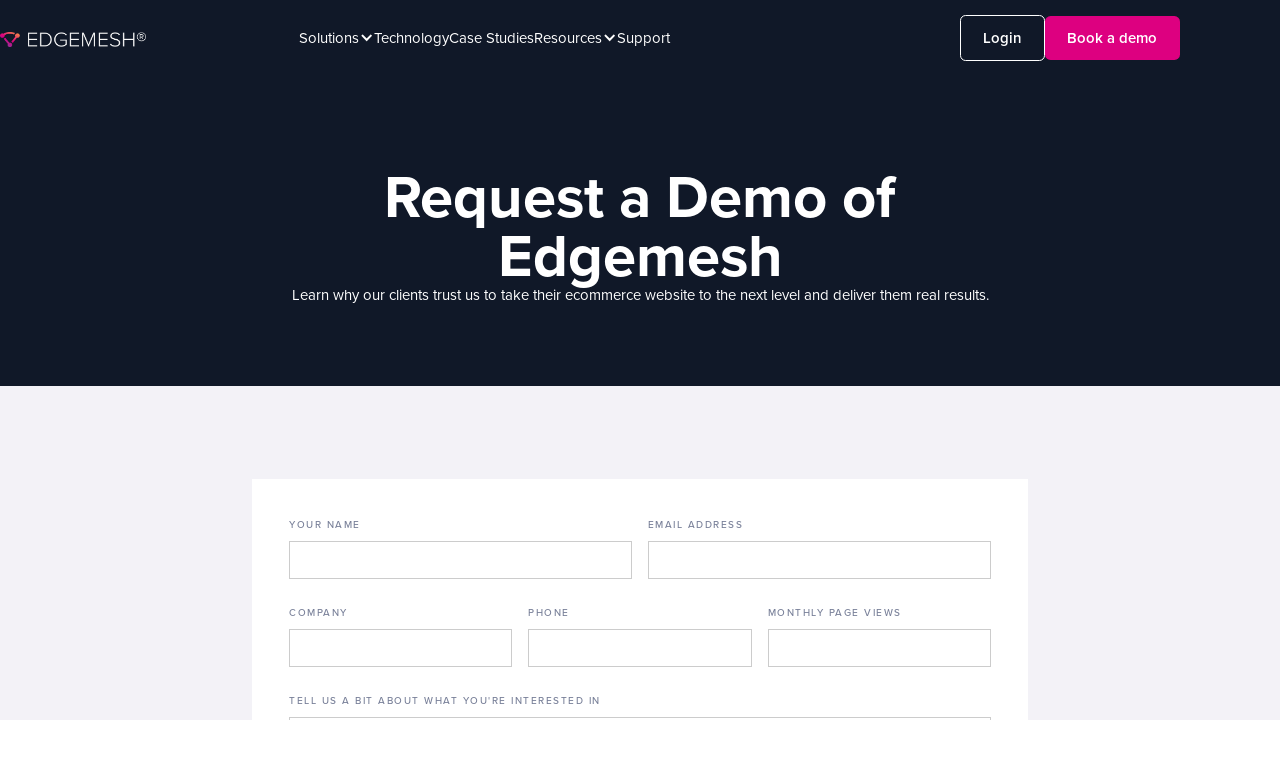

--- FILE ---
content_type: text/html; charset=utf-8
request_url: https://edgemesh.com/request-a-demo
body_size: 8159
content:
<!DOCTYPE html><!-- Last Published: Mon Jan 19 2026 21:47:05 GMT+0000 (Coordinated Universal Time) --><html data-wf-domain="edgemesh.com" data-wf-page="657a28d9e5bc26158adf2450" data-wf-site="5e3d3267a134a7ab42be8361" lang="en"><head><meta charset="utf-8"/><title>Request a Demo</title><meta content="Request a Demo" property="og:title"/><meta content="Request a Demo" property="twitter:title"/><meta content="width=device-width, initial-scale=1" name="viewport"/><link href="https://cdn.prod.website-files.com/5e3d3267a134a7ab42be8361/css/edgemesh.shared.85816b4a3.min.css" rel="stylesheet" type="text/css" integrity="sha384-hYFrSjSdjzYa2yMkVpd3ywBvfypq2qPHrh+o6W/yFg8hfRKdFdQpQtXTLKFrr7Qy" crossorigin="anonymous"/><link href="https://fonts.googleapis.com" rel="preconnect"/><link href="https://fonts.gstatic.com" rel="preconnect" crossorigin="anonymous"/><script src="https://ajax.googleapis.com/ajax/libs/webfont/1.6.26/webfont.js" type="text/javascript"></script><script type="text/javascript">WebFont.load({  google: {    families: ["PT Sans:400,400italic,700,700italic","Oswald:200,300,400,500,600,700","Roboto:100,300,regular,italic,500,700,900"]  }});</script><script src="https://use.typekit.net/vvc6okg.js" type="text/javascript"></script><script type="text/javascript">try{Typekit.load();}catch(e){}</script><script type="text/javascript">!function(o,c){var n=c.documentElement,t=" w-mod-";n.className+=t+"js",("ontouchstart"in o||o.DocumentTouch&&c instanceof DocumentTouch)&&(n.className+=t+"touch")}(window,document);</script><link href="https://cdn.prod.website-files.com/5e3d3267a134a7ab42be8361/5eb49f4860b6217205fa9a2f_em-logo-favicon.png" rel="shortcut icon" type="image/x-icon"/><link href="https://cdn.prod.website-files.com/5e3d3267a134a7ab42be8361/5eb49f87a982c303a69e7fcd_em-logo-webclip.png" rel="apple-touch-icon"/><link href="https://edgemesh.com/request-a-demo" rel="canonical"/><!-- Style Overrides -->
<style>.w-webflow-badge { display: none!important; }</style>

<!-- Start of Facebook pixel -->
<meta name="facebook-domain-verification" content="riplu22jbejpno6dy2k61wa6y1vpak" />
<!-- End of Facebook Pixel -->

<!-- Start of Async Drift Code -->
<script async>
"use strict";
!function() {
  var t = window.driftt = window.drift = window.driftt || [];
  if (!t.init) {
    if (t.invoked) return void (window.console && console.error && console.error("Drift snippet included twice."));
    t.invoked = !0, t.methods = [ "identify", "config", "track", "reset", "debug", "show", "ping", "page", "hide", "off", "on" ], 
    t.factory = function(e) {
      return function() {
        var n = Array.prototype.slice.call(arguments);
        return n.unshift(e), t.push(n), t;
      };
    }, t.methods.forEach(function(e) {
      t[e] = t.factory(e);
    }), t.load = function(t) {
      var e = 3e5, n = Math.ceil(new Date() / e) * e, o = document.createElement("script");
      o.type = "text/javascript", o.async = !0, o.crossorigin = "anonymous", o.src = "https://js.driftt.com/include/" + n + "/" + t + ".js";
      document.head.appendChild(o);
    };
  }
}();
drift.SNIPPET_VERSION = '0.3.1';
drift.load('xxesbksa96n2');
</script>
<!-- End of Async Drift Code -->

<!-- Vector.co Code -->
<script async defer>
    !function(e,r){try{if(e.vector)return void console.log("Vector snippet included more than once.");var t={};t.q=t.q||[];for(var o=["load","identify","on"],n=function(e){return function(){var r=Array.prototype.slice.call(arguments);t.q.push([e,r])}},c=0;c<o.length;c++){var a=o[c];t[a]=n(a)}if(e.vector=t,!t.loaded){var ai=r.createElement("script");i.type="text/javascript",i.async=!0,i.src="https://cdn.vector.co/pixel.js";r.head.appendChild(i),t.loaded=!0}}catch(e){console.error("Error loading Vector:",e)}}(window,document);
    vector.load("26b4b641-c7a4-4c86-bff8-03a96e8ee82c");
</script>
<!-- End of Vector.co Code -->

<!-- Retention B2B Code -->
<script async>
    !function () {var reb2b = window.reb2b = window.reb2b || [];
    if (reb2b.invoked) return;reb2b.invoked = true;reb2b.methods = ["identify", "collect"];
    reb2b.factory = function (method) {return function () {var args = Array.prototype.slice.call(arguments);
    args.unshift(method);reb2b.push(args);return reb2b;};};
    for (var i = 0; i < reb2b.methods.length; i++) {var key = reb2b.methods[i];reb2b[key] = reb2b.factory(key);}
    reb2b.load = function (key) {var script = document.createElement("script");script.type = "text/javascript";script.async = true;
    script.src = "https://s3-us-west-2.amazonaws.com/b2bjsstore/b/" + key + "/reb2b.js.gz";
    document.head.appendChild(script);};
    reb2b.SNIPPET_VERSION = "1.0.1";reb2b.load("Y4O7Z0HXY2NX");}();
</script>
<!-- End of Retention B2B Code -->

<!-- Google tag (gtag.js) -->
<script async src="https://www.googletagmanager.com/gtag/js?id=G-ZR6NZ3H3K8"></script>
<script async>
  window.dataLayer = window.dataLayer || [];
  function gtag(){dataLayer.push(arguments);}
  gtag('js', new Date());

  gtag('config', 'G-ZR6NZ3H3K8');
</script>
<!-- End of Google tag (gtag.js) -->
<!-- Apollo widget begin -->
    <script
      type="text/javascript"
      src="https://assets.apollo.io/js/meetings/meetings-widget.js"
      onload='window.ApolloMeetings.initWidget({appId: "655480dc98325500d2543bac", schedulingLink: "8px-z57-gic"})'
      defer
      data-em-disable
    ></script>
  <!-- Apollo widget end -->
  
  <!-- [Attributes by Finsweet] CMS Slider -->
<script async src="https://cdn.jsdelivr.net/npm/@finsweet/attributes-cmsslider@1/cmsslider.js"></script>
</head><body><div class="page-wrapper"><div class="global-style w-embed"><style>

html { font-size: 1.125rem; }
  @media screen and (max-width:1920px) { html { font-size: calc(0.625rem + 0.41666666666666674vw); } }
  @media screen and (max-width:1440px) { html { font-size: calc(0.39866369710467703rem + 0.6681514476614699vw); } }
  @media screen and (max-width:991px) { html { font-size: calc(0.8790283203125rem + 0.1953125vw); } }
  @media screen and (max-width:479px) { html { font-size: calc(0.9373692468619247rem + 0.20920502092050208vw); } }


</style></div><div class="main-wrapper"><div data-w-id="73f29a39-544a-b338-8e5d-a4e02ee301ee" data-animation="default" data-collapse="medium" data-duration="400" data-easing="ease" data-easing2="ease" role="banner" class="navbar w-nav"><div class="container"><div class="wrapper-content-navbar"><a id="w-node-_73f29a39-544a-b338-8e5d-a4e02ee301f1-2ee301ee" href="/" class="brand-link--navbar w-nav-brand"><img src="https://cdn.prod.website-files.com/5e3d3267a134a7ab42be8361/6450cffec8f1592f04b10db0_Edgemesh%20-%20Logo%20Color%20-%20Text%20Light%404x.png" loading="lazy" width="146" sizes="(max-width: 479px) 100vw, 146px" alt="" srcset="https://cdn.prod.website-files.com/5e3d3267a134a7ab42be8361/6450cffec8f1592f04b10db0_Edgemesh%2520-%2520Logo%2520Color%2520-%2520Text%2520Light%25404x-p-500.png 500w, https://cdn.prod.website-files.com/5e3d3267a134a7ab42be8361/6450cffec8f1592f04b10db0_Edgemesh%2520-%2520Logo%2520Color%2520-%2520Text%2520Light%25404x-p-800.png 800w, https://cdn.prod.website-files.com/5e3d3267a134a7ab42be8361/6450cffec8f1592f04b10db0_Edgemesh%2520-%2520Logo%2520Color%2520-%2520Text%2520Light%25404x-p-1080.png 1080w, https://cdn.prod.website-files.com/5e3d3267a134a7ab42be8361/6450cffec8f1592f04b10db0_Edgemesh%2520-%2520Logo%2520Color%2520-%2520Text%2520Light%25404x-p-1600.png 1600w, https://cdn.prod.website-files.com/5e3d3267a134a7ab42be8361/6450cffec8f1592f04b10db0_Edgemesh%2520-%2520Logo%2520Color%2520-%2520Text%2520Light%25404x-p-2000.png 2000w, https://cdn.prod.website-files.com/5e3d3267a134a7ab42be8361/6450cffec8f1592f04b10db0_Edgemesh%2520-%2520Logo%2520Color%2520-%2520Text%2520Light%25404x-p-2600.png 2600w, https://cdn.prod.website-files.com/5e3d3267a134a7ab42be8361/6450cffec8f1592f04b10db0_Edgemesh%2520-%2520Logo%2520Color%2520-%2520Text%2520Light%25404x-p-3200.png 3200w"/></a><nav role="navigation" id="w-node-_73f29a39-544a-b338-8e5d-a4e02ee301f3-2ee301ee" class="navmenu-new w-nav-menu"><div class="flexbox-navmenu"><div class="wrapper-navlink"><div data-hover="true" data-delay="0" data-w-id="3655e94e-ee28-e951-41f8-d1e89b5190e5" class="dropdown--navbar w-dropdown"><div class="dropdown-toggle--navbar w-dropdown-toggle"><div>Solutions</div><div class="icon-dropdown--navbar w-icon-dropdown-toggle"></div></div><nav class="dropdown-list--navbar w-dropdown-list"><div class="wrapper-link-dropdown--navbar"><a href="/performance" class="dropdown-link--navbar w-dropdown-link">Performance</a><a href="/allocation" class="dropdown-link--navbar w-dropdown-link">Allocation</a><a href="/insight-attribution" class="dropdown-link--navbar w-dropdown-link">Insights and Attribution</a><a href="/competition" class="dropdown-link--navbar w-dropdown-link">Competition</a></div></nav></div><a href="/edgemesh-product" class="navlink w-nav-link">Technology</a><a href="/case-studies" class="navlink w-nav-link">Case Studies</a><div data-hover="true" data-delay="0" data-w-id="b1710230-27d4-c8d5-6d98-4dd212692d18" class="dropdown--navbar w-dropdown"><div class="dropdown-toggle--navbar w-dropdown-toggle"><div>Resources</div><div class="icon-dropdown--navbar w-icon-dropdown-toggle"></div></div><nav class="dropdown-list--navbar w-dropdown-list"><div class="wrapper-link-dropdown--navbar"><a href="/resources" class="dropdown-link--navbar w-dropdown-link">Resources</a><a href="/media" class="dropdown-link--navbar w-dropdown-link">Media</a><a href="/blog" class="dropdown-link--navbar w-dropdown-link">Blog</a><a href="/about-us" class="dropdown-link--navbar w-dropdown-link">About Us</a></div></nav></div><a href="/contact" class="navlink w-nav-link">Support</a></div><div class="wrapper-cta-navbar"><a href="https://portal.edgemesh.com/auth" target="_blank" class="secondary-cta nav-cta w-inline-block"><div>Login</div></a><a href="/request-a-demo" aria-current="page" class="primary-cta is-large w-inline-block w--current"><div>Book a demo</div></a></div></div></nav><div id="w-node-_73f29a39-544a-b338-8e5d-a4e02ee30203-2ee301ee" class="menu-button w-nav-button"><div class="w-icon-nav-menu"></div></div></div></div></div><section class="section-header_demo"><div class="container"><div class="div-title-header_contact"><h1>Request a Demo of Edgemesh</h1><div class="text-size-small">Learn why our clients trust us to take their ecommerce website to the next level and deliver them real results.</div></div></div></section><div class="section-form_demo"><div class="padding-vertical is-large"><div class="container"><div id="w-node-ff99b1b5-c504-42b1-cdf8-7a3ec2245961-8adf2450" class="form-block_contact w-form"><form id="wf-form-Demo-Request-Form-2024" name="wf-form-Demo-Request-Form-2024" data-name="Demo Request Form 2024" method="get" class="form_demo" data-wf-page-id="657a28d9e5bc26158adf2450" data-wf-element-id="ff99b1b5-c504-42b1-cdf8-7a3ec2245962" data-turnstile-sitekey="0x4AAAAAAAQTptj2So4dx43e"><div id="w-node-_398966aa-b5f9-98d7-9569-2ac41b9c0d6f-8adf2450" class="wrapper-field-form_contact"><label for="name">Your name</label><input class="w-input" maxlength="256" name="name" data-name="Name" placeholder="" type="text" id="name"/></div><div id="w-node-a504210c-cc42-14d0-fc52-64b78955777c-8adf2450" class="wrapper-field-form_contact"><label for="email">Email Address</label><input class="w-input" maxlength="256" name="email" data-name="Email" pattern="((?!@(gmail.com|yahoo.com|hotmail.com|outlook.com)).)*" placeholder="" title="Business email domain required" type="email" id="email" required=""/></div><div id="w-node-_543fa567-7b66-d021-afdc-2de1337de2be-8adf2450" class="wrapper-field-form_contact"><label for="Company">Company</label><input class="w-input" maxlength="256" name="Company" data-name="Company" placeholder="" type="text" id="Company" required=""/></div><div id="w-node-bba98f30-bc1d-de79-642d-3391821329d5-8adf2450" class="wrapper-field-form_contact"><label for="Phone">Phone</label><input class="w-input" maxlength="256" name="Phone" data-name="Phone" placeholder="" type="text" id="Phone" required=""/></div><div id="w-node-_60444480-7142-a014-bdcb-b412159d4250-8adf2450" class="wrapper-field-form_contact"><label for="PageViews">Monthly Page Views</label><input class="w-input" maxlength="256" name="PageViews" data-name="PageViews" placeholder="" type="number" id="PageViews" required=""/></div><div id="w-node-_1605ae15-bf24-e585-4aa3-d2e5d77ebd8c-8adf2450" class="wrapper-field-form_contact"><label for="TellUs">Tell us a bit about what you&#x27;re interested in</label><textarea placeholder="Cart Data, Customer Journeys, Performance vs Conversion..." maxlength="5000" id="TellUs" name="TellUs" data-name="TellUs" class="text-area_demo w-input"></textarea></div><input type="submit" data-wait="Please wait..." id="w-node-ff99b1b5-c504-42b1-cdf8-7a3ec2245969-8adf2450" class="primary-cta is-large w-button" value="Submit"/></form><div class="success-message-2 w-form-done"><div class="text-block-43">Thank you! Your submission has been received!</div><div class="text-block-44">We’d love to learn more about your goals and show you how Edgemesh can help.<br/>👉 Use the calendar below to schedule a demo with one of our performance experts at your convenience.</div><div class="w-embed w-script"><!-- Cal inline embed code begins -->
<div style="width:100%;height:100%;overflow:scroll" id="my-cal-inline-edgemesh-overview"></div>
<script type="text/javascript">
  (function (C, A, L) { let p = function (a, ar) { a.q.push(ar); }; let d = C.document; C.Cal = C.Cal || function () { let cal = C.Cal; let ar = arguments; if (!cal.loaded) { cal.ns = {}; cal.q = cal.q || []; d.head.appendChild(d.createElement("script")).src = A; cal.loaded = true; } if (ar[0] === L) { const api = function () { p(api, arguments); }; const namespace = ar[1]; api.q = api.q || []; if(typeof namespace === "string"){cal.ns[namespace] = cal.ns[namespace] || api;p(cal.ns[namespace], ar);p(cal, ["initNamespace", namespace]);} else p(cal, ar); return;} p(cal, ar); }; })(window, "https://app.cal.com/embed/embed.js", "init");
Cal("init", "edgemesh-overview", {origin:"https://app.cal.com"});

  Cal.ns["edgemesh-overview"]("inline", {
    elementOrSelector:"#my-cal-inline-edgemesh-overview",
    config: {"layout":"month_view"},
    calLink: "team/edgemesh/edgemesh-overview",
  });

  Cal.ns["edgemesh-overview"]("ui", {"hideEventTypeDetails":false,"layout":"month_view"});
</script>
<!-- Cal inline embed code ends --></div></div><div class="w-form-fail"><div>Oops! Something went wrong while submitting the form.</div></div></div></div></div></div><section class="section-testimonial_demo"><div class="padding-vertical"><div class="container"><div class="text-style-label">Edgemesh drives real results</div><div data-delay="4000" data-animation="slide" class="slider-testimonial_home w-slider" data-autoplay="true" data-easing="ease" data-hide-arrows="false" data-disable-swipe="false" data-autoplay-limit="0" data-nav-spacing="3" data-duration="500" data-infinite="true" fs-cmsslider-element="slider"><div class="mask-testimonial_home w-slider-mask"><div class="slide-testimonial_home w-slide"></div></div><div class="left-arrow-dynamic_slider w-slider-arrow-left"><img loading="lazy" src="https://cdn.prod.website-files.com/5e3d3267a134a7ab42be8361/6671248feb79d6a3607a1688_arrow-left.webp" alt="arrow left" class="icon-size-xsmall"/></div><div class="right-arrow-dynamic_slider w-slider-arrow-right"><img loading="lazy" src="https://cdn.prod.website-files.com/5e3d3267a134a7ab42be8361/667124c30ff2f20322b5eaed_arrow-right.webp" alt="arrow right" class="icon-size-xsmall"/></div><div class="slide-nav-testimonial--product w-slider-nav w-round"></div></div><div class="clw--testimonial w-dyn-list"><div fs-cmsslider-element="list" role="list" class="cl-testimonial w-dyn-items"><div role="listitem" class="ci-testimonial w-dyn-item"><div class="slide-testimonial_home"><div class="wrapper-slide-testimonial_home"><div class="div-content--testimonial"><p class="paragraph--testimonial">Edgemesh is where all tracking and analytics is going to go in five to ten years.</p></div><div class="div-id-author--testimonial"><img width="93.5" loading="lazy" alt="icon stars" src="https://cdn.prod.website-files.com/5e3d3267a134a7ab42be8361/6671230d0800fb1e5a7a1e2f_Stars.webp" class="img-stars--testimonial"/><div class="div-info-author--testimonial"><img loading="lazy" src="https://cdn.prod.website-files.com/5e3d3267a134a7ab42be8361/6671236fc1fd03e1a374bd78_Ellipse%20238.png" alt="" class="img-author--testimonial w-dyn-bind-empty"/><img loading="lazy" src="https://cdn.prod.website-files.com/5e3d3267a134a7ab42be8361/6671236fc1fd03e1a374bd78_Ellipse%20238.png" alt="" class="img-company--testimonial w-dyn-bind-empty"/><div class="div-name-author--testimonial"><div class="text-size-tiny font-weight-semibold">Dan Bartow</div><div class="text-size-tiny text-color-grey1">Owner, Interface Division</div></div></div></div></div></div></div><div role="listitem" class="ci-testimonial w-dyn-item"><div class="slide-testimonial_home"><div class="wrapper-slide-testimonial_home"><div class="div-content--testimonial"><p class="paragraph--testimonial">There&#x27;s nothing else this simple. Edgemesh is a solution that works. And the team on the service side is very responsive and works with you on problems.</p></div><div class="div-id-author--testimonial"><img width="93.5" loading="lazy" alt="icon stars" src="https://cdn.prod.website-files.com/5e3d3267a134a7ab42be8361/6671230d0800fb1e5a7a1e2f_Stars.webp" class="img-stars--testimonial"/><div class="div-info-author--testimonial"><img loading="lazy" src="https://cdn.prod.website-files.com/5e3d3267a134a7ab42be8361/6671236fc1fd03e1a374bd78_Ellipse%20238.png" alt="" class="img-author--testimonial w-dyn-bind-empty"/><img loading="lazy" src="https://cdn.prod.website-files.com/5e3d3268a134a79339be8368/62ba39daf1f8eee366c93ac4_gorjana-gold-logo.svg" alt="" class="img-company--testimonial"/><div class="div-name-author--testimonial"><div class="text-size-tiny font-weight-semibold">Gorjana</div><div class="text-size-tiny text-color-grey1">VP of Ecommerce</div></div></div></div></div></div></div><div role="listitem" class="ci-testimonial w-dyn-item"><div class="slide-testimonial_home"><div class="wrapper-slide-testimonial_home"><div class="div-content--testimonial"><p class="paragraph--testimonial">This is the first time that we&#x27;ve had something other than affiliate platform side data that I actually trust.</p></div><div class="div-id-author--testimonial"><img width="93.5" loading="lazy" alt="icon stars" src="https://cdn.prod.website-files.com/5e3d3267a134a7ab42be8361/6671230d0800fb1e5a7a1e2f_Stars.webp" class="img-stars--testimonial"/><div class="div-info-author--testimonial"><img loading="lazy" src="https://cdn.prod.website-files.com/5e3d3267a134a7ab42be8361/6671236fc1fd03e1a374bd78_Ellipse%20238.png" alt="" class="img-author--testimonial w-dyn-bind-empty"/><img loading="lazy" src="https://cdn.prod.website-files.com/5e3d3267a134a7ab42be8361/6671236fc1fd03e1a374bd78_Ellipse%20238.png" alt="" class="img-company--testimonial w-dyn-bind-empty"/><div class="div-name-author--testimonial"><div class="text-size-tiny font-weight-semibold">Hexclad</div><div class="text-size-tiny text-color-grey1">Head of Advertising</div></div></div></div></div></div></div><div role="listitem" class="ci-testimonial w-dyn-item"><div class="slide-testimonial_home"><div class="wrapper-slide-testimonial_home"><div class="div-content--testimonial"><p class="paragraph--testimonial">Edgemesh provides a server-side look of what&#x27;s going on. Their data is even better than some of Shopify&#x27;s reporting for some interesting reasons.</p></div><div class="div-id-author--testimonial"><img width="93.5" loading="lazy" alt="icon stars" src="https://cdn.prod.website-files.com/5e3d3267a134a7ab42be8361/6671230d0800fb1e5a7a1e2f_Stars.webp" class="img-stars--testimonial"/><div class="div-info-author--testimonial"><img loading="lazy" src="https://cdn.prod.website-files.com/5e3d3267a134a7ab42be8361/6671236fc1fd03e1a374bd78_Ellipse%20238.png" alt="" class="img-author--testimonial w-dyn-bind-empty"/><img loading="lazy" src="https://cdn.prod.website-files.com/5e3d3267a134a7ab42be8361/6671236fc1fd03e1a374bd78_Ellipse%20238.png" alt="" class="img-company--testimonial w-dyn-bind-empty"/><div class="div-name-author--testimonial"><div class="text-size-tiny font-weight-semibold">Mike Beckham</div><div class="text-size-tiny text-color-grey1">CEO, SimpleModern</div></div></div></div></div></div></div></div></div><div class="embed-custom-dots w-embed"><style>

	.w-slider-nav.w-round>div {
    height: 4px;
    flex-grow: 1;
    border-radius:0px;
    background-color: #bbbec9;
    transition: all 200ms ease;
   
}

.w-slider-nav.w-round>div:hover {
	background-color: #667085;
  }

.w-slider-nav.w-round>div.w-active {

	background-color: #667085;
  
}



</style></div></div></div></section><section class="footer"><div class="container"><div class="flexbox-top--footer"><a href="/" class="link-brand--footer w-inline-block"><img src="https://cdn.prod.website-files.com/5e3d3267a134a7ab42be8361/6450cffec8f1592f04b10db0_Edgemesh%20-%20Logo%20Color%20-%20Text%20Light%404x.png" loading="lazy" width="146" sizes="(max-width: 479px) 100vw, 146px" alt="" srcset="https://cdn.prod.website-files.com/5e3d3267a134a7ab42be8361/6450cffec8f1592f04b10db0_Edgemesh%2520-%2520Logo%2520Color%2520-%2520Text%2520Light%25404x-p-500.png 500w, https://cdn.prod.website-files.com/5e3d3267a134a7ab42be8361/6450cffec8f1592f04b10db0_Edgemesh%2520-%2520Logo%2520Color%2520-%2520Text%2520Light%25404x-p-800.png 800w, https://cdn.prod.website-files.com/5e3d3267a134a7ab42be8361/6450cffec8f1592f04b10db0_Edgemesh%2520-%2520Logo%2520Color%2520-%2520Text%2520Light%25404x-p-1080.png 1080w, https://cdn.prod.website-files.com/5e3d3267a134a7ab42be8361/6450cffec8f1592f04b10db0_Edgemesh%2520-%2520Logo%2520Color%2520-%2520Text%2520Light%25404x-p-1600.png 1600w, https://cdn.prod.website-files.com/5e3d3267a134a7ab42be8361/6450cffec8f1592f04b10db0_Edgemesh%2520-%2520Logo%2520Color%2520-%2520Text%2520Light%25404x-p-2000.png 2000w, https://cdn.prod.website-files.com/5e3d3267a134a7ab42be8361/6450cffec8f1592f04b10db0_Edgemesh%2520-%2520Logo%2520Color%2520-%2520Text%2520Light%25404x-p-2600.png 2600w, https://cdn.prod.website-files.com/5e3d3267a134a7ab42be8361/6450cffec8f1592f04b10db0_Edgemesh%2520-%2520Logo%2520Color%2520-%2520Text%2520Light%25404x-p-3200.png 3200w"/></a><div class="form-block--footer w-form"><form id="form-footer" name="email-form" data-name="Email Form" method="get" class="form--footer" data-wf-page-id="657a28d9e5bc26158adf2450" data-wf-element-id="2610390a-bc96-e6ba-6fe0-e8a379204985" data-turnstile-sitekey="0x4AAAAAAAQTptj2So4dx43e"><input class="text-field w-input" maxlength="256" name="email-2" data-name="Email 2" placeholder="Your email address" type="email" id="email-2" required=""/><input type="submit" data-wait="Please wait..." class="primary-cta w-button" value="Submit"/></form><div class="w-form-done"><div>Thank you! Your submission has been received!</div></div><div class="w-form-fail"><div>Oops! Something went wrong while submitting the form.</div></div></div></div><div class="grid--footer"><div id="w-node-_2610390a-bc96-e6ba-6fe0-e8a37920498f-7920497f" class="div-content--footer"><p class="heading-style-h4">Stop Guessing. Start Knowing. Start Growing.<br/>Growth Infrastructure for Premier eCommerce.</p></div><div id="w-node-_2610390a-bc96-e6ba-6fe0-e8a379204994-7920497f" class="div-column--footer"><div class="text-title--footer">Resources</div><a href="/blog" class="text-link--footer">Blog</a><a href="https://docs.edgemesh.com/" target="_blank" class="text-link--footer">Documentation</a><a href="/about-us" class="text-link--footer">About Us</a></div><div id="w-node-_2610390a-bc96-e6ba-6fe0-e8a37920499b-7920497f" class="div-column--footer"><div class="text-title--footer">Navigation</div><a href="/" class="text-link--footer">Home</a><a href="/edgemesh-product" class="text-link--footer">Technology</a><a href="/case-studies" class="text-link--footer">Case studies</a></div><div id="w-node-_2610390a-bc96-e6ba-6fe0-e8a3792049a4-7920497f" class="div-column--footer"><div class="text-title--footer">Support</div><a href="/contact" class="text-link--footer">Contact us</a><div class="spacer-xsmall"></div><div class="text-title--footer">Legal</div><a href="/legal/terms" class="text-link--footer">Terms of Service</a><a href="/legal/privacy" class="text-link--footer">Privacy Policy</a></div><div class="div-rs--footer"><a href="https://twitter.com/edgemeshinc" target="_blank" class="link-rs--foter w-inline-block"><img src="https://cdn.prod.website-files.com/5e3d3267a134a7ab42be8361/667127b827aaed354f82c2c6_Social%20Icons.webp" loading="lazy" alt="X icon" class="img-rs--footer"/></a><a href="https://facebook.com/edgemesh" target="_blank" class="link-rs--foter w-inline-block"><img src="https://cdn.prod.website-files.com/5e3d3267a134a7ab42be8361/667127ce305d1273bbbc05c2_Social%20Icons.webp" loading="lazy" alt="Facebook icon" class="img-rs--footer"/></a><a href="#" target="_blank" class="link-rs--foter hide w-inline-block"><img src="https://cdn.prod.website-files.com/5e3d3267a134a7ab42be8361/667127ec3a1df3315cd15146_Social%20Icons.webp" loading="lazy" alt="Instagram icon" class="img-rs--footer"/></a><a href="https://www.linkedin.com/company/edgemesh-corporation/" target="_blank" class="link-rs--foter w-inline-block"><img src="https://cdn.prod.website-files.com/5e3d3267a134a7ab42be8361/667127fc31c2f157e575c43f_Social%20Icons.webp" loading="lazy" alt="Linkedin icon" class="img-rs--footer"/></a></div></div><div class="text-size-tiny text-color-grey1">© Copyright 2025 Edgmesh. All rights reserved.</div></div></section></div></div><script src="https://d3e54v103j8qbb.cloudfront.net/js/jquery-3.5.1.min.dc5e7f18c8.js?site=5e3d3267a134a7ab42be8361" type="text/javascript" integrity="sha256-9/aliU8dGd2tb6OSsuzixeV4y/faTqgFtohetphbbj0=" crossorigin="anonymous"></script><script src="https://cdn.prod.website-files.com/5e3d3267a134a7ab42be8361/js/edgemesh.schunk.36b8fb49256177c8.js" type="text/javascript" integrity="sha384-4abIlA5/v7XaW1HMXKBgnUuhnjBYJ/Z9C1OSg4OhmVw9O3QeHJ/qJqFBERCDPv7G" crossorigin="anonymous"></script><script src="https://cdn.prod.website-files.com/5e3d3267a134a7ab42be8361/js/edgemesh.schunk.94833bd456d2dbeb.js" type="text/javascript" integrity="sha384-O0jHQvrmytKN5ecQgxj5ZrKjFcaC1+Cr5WNyTFED80GG7zItZRXTyA09Ov96thFT" crossorigin="anonymous"></script><script src="https://cdn.prod.website-files.com/5e3d3267a134a7ab42be8361/js/edgemesh.18ff5c40.bcde1d722f2c9029.js" type="text/javascript" integrity="sha384-3DgknP4wRApINst+WTE1Agjyc1+/sHkhABnbOufXB29+2ymTrrqisqTsKZbVrslg" crossorigin="anonymous"></script><!-- Start of LinkedIn Pixel -->
<script data-em-load="afterInteractive" type="text/javascript">
_linkedin_partner_id = "4054868";
window._linkedin_data_partner_ids = window._linkedin_data_partner_ids || [];
window._linkedin_data_partner_ids.push(_linkedin_partner_id);
</script><script data-em-load="lazyOnload" type="text/javascript">
(function(l) {
if (!l){window.lintrk = function(a,b){window.lintrk.q.push([a,b])};
window.lintrk.q=[]}
var s = document.getElementsByTagName("script")[0];
var b = document.createElement("script");
b.type = "text/javascript";b.async = true;
b.src = "https://snap.licdn.com/li.lms-analytics/insight.min.js";
s.parentNode.insertBefore(b, s);})(window.lintrk);
</script>
<noscript>
<img height="1" width="1" style="display:none;" alt="" src="https://px.ads.linkedin.com/collect/?pid=4054868&fmt=gif" />
</noscript>
<!-- End of LinkedIn Pixel --></body></html>

--- FILE ---
content_type: text/css
request_url: https://cdn.prod.website-files.com/5e3d3267a134a7ab42be8361/css/edgemesh.shared.85816b4a3.min.css
body_size: 37271
content:
html{-webkit-text-size-adjust:100%;-ms-text-size-adjust:100%;font-family:sans-serif}body{margin:0}article,aside,details,figcaption,figure,footer,header,hgroup,main,menu,nav,section,summary{display:block}audio,canvas,progress,video{vertical-align:baseline;display:inline-block}audio:not([controls]){height:0;display:none}[hidden],template{display:none}a{background-color:#0000}a:active,a:hover{outline:0}abbr[title]{border-bottom:1px dotted}b,strong{font-weight:700}dfn{font-style:italic}h1{margin:.67em 0;font-size:2em}mark{color:#000;background:#ff0}small{font-size:80%}sub,sup{vertical-align:baseline;font-size:75%;line-height:0;position:relative}sup{top:-.5em}sub{bottom:-.25em}img{border:0}svg:not(:root){overflow:hidden}hr{box-sizing:content-box;height:0}pre{overflow:auto}code,kbd,pre,samp{font-family:monospace;font-size:1em}button,input,optgroup,select,textarea{color:inherit;font:inherit;margin:0}button{overflow:visible}button,select{text-transform:none}button,html input[type=button],input[type=reset]{-webkit-appearance:button;cursor:pointer}button[disabled],html input[disabled]{cursor:default}button::-moz-focus-inner,input::-moz-focus-inner{border:0;padding:0}input{line-height:normal}input[type=checkbox],input[type=radio]{box-sizing:border-box;padding:0}input[type=number]::-webkit-inner-spin-button,input[type=number]::-webkit-outer-spin-button{height:auto}input[type=search]{-webkit-appearance:none}input[type=search]::-webkit-search-cancel-button,input[type=search]::-webkit-search-decoration{-webkit-appearance:none}legend{border:0;padding:0}textarea{overflow:auto}optgroup{font-weight:700}table{border-collapse:collapse;border-spacing:0}td,th{padding:0}@font-face{font-family:webflow-icons;src:url([data-uri])format("truetype");font-weight:400;font-style:normal}[class^=w-icon-],[class*=\ w-icon-]{speak:none;font-variant:normal;text-transform:none;-webkit-font-smoothing:antialiased;-moz-osx-font-smoothing:grayscale;font-style:normal;font-weight:400;line-height:1;font-family:webflow-icons!important}.w-icon-slider-right:before{content:""}.w-icon-slider-left:before{content:""}.w-icon-nav-menu:before{content:""}.w-icon-arrow-down:before,.w-icon-dropdown-toggle:before{content:""}.w-icon-file-upload-remove:before{content:""}.w-icon-file-upload-icon:before{content:""}*{box-sizing:border-box}html{height:100%}body{color:#333;background-color:#fff;min-height:100%;margin:0;font-family:Arial,sans-serif;font-size:14px;line-height:20px}img{vertical-align:middle;max-width:100%;display:inline-block}html.w-mod-touch *{background-attachment:scroll!important}.w-block{display:block}.w-inline-block{max-width:100%;display:inline-block}.w-clearfix:before,.w-clearfix:after{content:" ";grid-area:1/1/2/2;display:table}.w-clearfix:after{clear:both}.w-hidden{display:none}.w-button{color:#fff;line-height:inherit;cursor:pointer;background-color:#3898ec;border:0;border-radius:0;padding:9px 15px;text-decoration:none;display:inline-block}input.w-button{-webkit-appearance:button}html[data-w-dynpage] [data-w-cloak]{color:#0000!important}.w-code-block{margin:unset}pre.w-code-block code{all:inherit}.w-optimization{display:contents}.w-webflow-badge,.w-webflow-badge>img{box-sizing:unset;width:unset;height:unset;max-height:unset;max-width:unset;min-height:unset;min-width:unset;margin:unset;padding:unset;float:unset;clear:unset;border:unset;border-radius:unset;background:unset;background-image:unset;background-position:unset;background-size:unset;background-repeat:unset;background-origin:unset;background-clip:unset;background-attachment:unset;background-color:unset;box-shadow:unset;transform:unset;direction:unset;font-family:unset;font-weight:unset;color:unset;font-size:unset;line-height:unset;font-style:unset;font-variant:unset;text-align:unset;letter-spacing:unset;-webkit-text-decoration:unset;text-decoration:unset;text-indent:unset;text-transform:unset;list-style-type:unset;text-shadow:unset;vertical-align:unset;cursor:unset;white-space:unset;word-break:unset;word-spacing:unset;word-wrap:unset;transition:unset}.w-webflow-badge{white-space:nowrap;cursor:pointer;box-shadow:0 0 0 1px #0000001a,0 1px 3px #0000001a;visibility:visible!important;opacity:1!important;z-index:2147483647!important;color:#aaadb0!important;overflow:unset!important;background-color:#fff!important;border-radius:3px!important;width:auto!important;height:auto!important;margin:0!important;padding:6px!important;font-size:12px!important;line-height:14px!important;text-decoration:none!important;display:inline-block!important;position:fixed!important;inset:auto 12px 12px auto!important;transform:none!important}.w-webflow-badge>img{position:unset;visibility:unset!important;opacity:1!important;vertical-align:middle!important;display:inline-block!important}h1,h2,h3,h4,h5,h6{margin-bottom:10px;font-weight:700}h1{margin-top:20px;font-size:38px;line-height:44px}h2{margin-top:20px;font-size:32px;line-height:36px}h3{margin-top:20px;font-size:24px;line-height:30px}h4{margin-top:10px;font-size:18px;line-height:24px}h5{margin-top:10px;font-size:14px;line-height:20px}h6{margin-top:10px;font-size:12px;line-height:18px}p{margin-top:0;margin-bottom:10px}blockquote{border-left:5px solid #e2e2e2;margin:0 0 10px;padding:10px 20px;font-size:18px;line-height:22px}figure{margin:0 0 10px}figcaption{text-align:center;margin-top:5px}ul,ol{margin-top:0;margin-bottom:10px;padding-left:40px}.w-list-unstyled{padding-left:0;list-style:none}.w-embed:before,.w-embed:after{content:" ";grid-area:1/1/2/2;display:table}.w-embed:after{clear:both}.w-video{width:100%;padding:0;position:relative}.w-video iframe,.w-video object,.w-video embed{border:none;width:100%;height:100%;position:absolute;top:0;left:0}fieldset{border:0;margin:0;padding:0}button,[type=button],[type=reset]{cursor:pointer;-webkit-appearance:button;border:0}.w-form{margin:0 0 15px}.w-form-done{text-align:center;background-color:#ddd;padding:20px;display:none}.w-form-fail{background-color:#ffdede;margin-top:10px;padding:10px;display:none}label{margin-bottom:5px;font-weight:700;display:block}.w-input,.w-select{color:#333;vertical-align:middle;background-color:#fff;border:1px solid #ccc;width:100%;height:38px;margin-bottom:10px;padding:8px 12px;font-size:14px;line-height:1.42857;display:block}.w-input::placeholder,.w-select::placeholder{color:#999}.w-input:focus,.w-select:focus{border-color:#3898ec;outline:0}.w-input[disabled],.w-select[disabled],.w-input[readonly],.w-select[readonly],fieldset[disabled] .w-input,fieldset[disabled] .w-select{cursor:not-allowed}.w-input[disabled]:not(.w-input-disabled),.w-select[disabled]:not(.w-input-disabled),.w-input[readonly],.w-select[readonly],fieldset[disabled]:not(.w-input-disabled) .w-input,fieldset[disabled]:not(.w-input-disabled) .w-select{background-color:#eee}textarea.w-input,textarea.w-select{height:auto}.w-select{background-color:#f3f3f3}.w-select[multiple]{height:auto}.w-form-label{cursor:pointer;margin-bottom:0;font-weight:400;display:inline-block}.w-radio{margin-bottom:5px;padding-left:20px;display:block}.w-radio:before,.w-radio:after{content:" ";grid-area:1/1/2/2;display:table}.w-radio:after{clear:both}.w-radio-input{float:left;margin:3px 0 0 -20px;line-height:normal}.w-file-upload{margin-bottom:10px;display:block}.w-file-upload-input{opacity:0;z-index:-100;width:.1px;height:.1px;position:absolute;overflow:hidden}.w-file-upload-default,.w-file-upload-uploading,.w-file-upload-success{color:#333;display:inline-block}.w-file-upload-error{margin-top:10px;display:block}.w-file-upload-default.w-hidden,.w-file-upload-uploading.w-hidden,.w-file-upload-error.w-hidden,.w-file-upload-success.w-hidden{display:none}.w-file-upload-uploading-btn{cursor:pointer;background-color:#fafafa;border:1px solid #ccc;margin:0;padding:8px 12px;font-size:14px;font-weight:400;display:flex}.w-file-upload-file{background-color:#fafafa;border:1px solid #ccc;flex-grow:1;justify-content:space-between;margin:0;padding:8px 9px 8px 11px;display:flex}.w-file-upload-file-name{font-size:14px;font-weight:400;display:block}.w-file-remove-link{cursor:pointer;width:auto;height:auto;margin-top:3px;margin-left:10px;padding:3px;display:block}.w-icon-file-upload-remove{margin:auto;font-size:10px}.w-file-upload-error-msg{color:#ea384c;padding:2px 0;display:inline-block}.w-file-upload-info{padding:0 12px;line-height:38px;display:inline-block}.w-file-upload-label{cursor:pointer;background-color:#fafafa;border:1px solid #ccc;margin:0;padding:8px 12px;font-size:14px;font-weight:400;display:inline-block}.w-icon-file-upload-icon,.w-icon-file-upload-uploading{width:20px;margin-right:8px;display:inline-block}.w-icon-file-upload-uploading{height:20px}.w-container{max-width:940px;margin-left:auto;margin-right:auto}.w-container:before,.w-container:after{content:" ";grid-area:1/1/2/2;display:table}.w-container:after{clear:both}.w-container .w-row{margin-left:-10px;margin-right:-10px}.w-row:before,.w-row:after{content:" ";grid-area:1/1/2/2;display:table}.w-row:after{clear:both}.w-row .w-row{margin-left:0;margin-right:0}.w-col{float:left;width:100%;min-height:1px;padding-left:10px;padding-right:10px;position:relative}.w-col .w-col{padding-left:0;padding-right:0}.w-col-1{width:8.33333%}.w-col-2{width:16.6667%}.w-col-3{width:25%}.w-col-4{width:33.3333%}.w-col-5{width:41.6667%}.w-col-6{width:50%}.w-col-7{width:58.3333%}.w-col-8{width:66.6667%}.w-col-9{width:75%}.w-col-10{width:83.3333%}.w-col-11{width:91.6667%}.w-col-12{width:100%}.w-hidden-main{display:none!important}@media screen and (max-width:991px){.w-container{max-width:728px}.w-hidden-main{display:inherit!important}.w-hidden-medium{display:none!important}.w-col-medium-1{width:8.33333%}.w-col-medium-2{width:16.6667%}.w-col-medium-3{width:25%}.w-col-medium-4{width:33.3333%}.w-col-medium-5{width:41.6667%}.w-col-medium-6{width:50%}.w-col-medium-7{width:58.3333%}.w-col-medium-8{width:66.6667%}.w-col-medium-9{width:75%}.w-col-medium-10{width:83.3333%}.w-col-medium-11{width:91.6667%}.w-col-medium-12{width:100%}.w-col-stack{width:100%;left:auto;right:auto}}@media screen and (max-width:767px){.w-hidden-main,.w-hidden-medium{display:inherit!important}.w-hidden-small{display:none!important}.w-row,.w-container .w-row{margin-left:0;margin-right:0}.w-col{width:100%;left:auto;right:auto}.w-col-small-1{width:8.33333%}.w-col-small-2{width:16.6667%}.w-col-small-3{width:25%}.w-col-small-4{width:33.3333%}.w-col-small-5{width:41.6667%}.w-col-small-6{width:50%}.w-col-small-7{width:58.3333%}.w-col-small-8{width:66.6667%}.w-col-small-9{width:75%}.w-col-small-10{width:83.3333%}.w-col-small-11{width:91.6667%}.w-col-small-12{width:100%}}@media screen and (max-width:479px){.w-container{max-width:none}.w-hidden-main,.w-hidden-medium,.w-hidden-small{display:inherit!important}.w-hidden-tiny{display:none!important}.w-col{width:100%}.w-col-tiny-1{width:8.33333%}.w-col-tiny-2{width:16.6667%}.w-col-tiny-3{width:25%}.w-col-tiny-4{width:33.3333%}.w-col-tiny-5{width:41.6667%}.w-col-tiny-6{width:50%}.w-col-tiny-7{width:58.3333%}.w-col-tiny-8{width:66.6667%}.w-col-tiny-9{width:75%}.w-col-tiny-10{width:83.3333%}.w-col-tiny-11{width:91.6667%}.w-col-tiny-12{width:100%}}.w-widget{position:relative}.w-widget-map{width:100%;height:400px}.w-widget-map label{width:auto;display:inline}.w-widget-map img{max-width:inherit}.w-widget-map .gm-style-iw{text-align:center}.w-widget-map .gm-style-iw>button{display:none!important}.w-widget-twitter{overflow:hidden}.w-widget-twitter-count-shim{vertical-align:top;text-align:center;background:#fff;border:1px solid #758696;border-radius:3px;width:28px;height:20px;display:inline-block;position:relative}.w-widget-twitter-count-shim *{pointer-events:none;-webkit-user-select:none;user-select:none}.w-widget-twitter-count-shim .w-widget-twitter-count-inner{text-align:center;color:#999;font-family:serif;font-size:15px;line-height:12px;position:relative}.w-widget-twitter-count-shim .w-widget-twitter-count-clear{display:block;position:relative}.w-widget-twitter-count-shim.w--large{width:36px;height:28px}.w-widget-twitter-count-shim.w--large .w-widget-twitter-count-inner{font-size:18px;line-height:18px}.w-widget-twitter-count-shim:not(.w--vertical){margin-left:5px;margin-right:8px}.w-widget-twitter-count-shim:not(.w--vertical).w--large{margin-left:6px}.w-widget-twitter-count-shim:not(.w--vertical):before,.w-widget-twitter-count-shim:not(.w--vertical):after{content:" ";pointer-events:none;border:solid #0000;width:0;height:0;position:absolute;top:50%;left:0}.w-widget-twitter-count-shim:not(.w--vertical):before{border-width:4px;border-color:#75869600 #5d6c7b #75869600 #75869600;margin-top:-4px;margin-left:-9px}.w-widget-twitter-count-shim:not(.w--vertical).w--large:before{border-width:5px;margin-top:-5px;margin-left:-10px}.w-widget-twitter-count-shim:not(.w--vertical):after{border-width:4px;border-color:#fff0 #fff #fff0 #fff0;margin-top:-4px;margin-left:-8px}.w-widget-twitter-count-shim:not(.w--vertical).w--large:after{border-width:5px;margin-top:-5px;margin-left:-9px}.w-widget-twitter-count-shim.w--vertical{width:61px;height:33px;margin-bottom:8px}.w-widget-twitter-count-shim.w--vertical:before,.w-widget-twitter-count-shim.w--vertical:after{content:" ";pointer-events:none;border:solid #0000;width:0;height:0;position:absolute;top:100%;left:50%}.w-widget-twitter-count-shim.w--vertical:before{border-width:5px;border-color:#5d6c7b #75869600 #75869600;margin-left:-5px}.w-widget-twitter-count-shim.w--vertical:after{border-width:4px;border-color:#fff #fff0 #fff0;margin-left:-4px}.w-widget-twitter-count-shim.w--vertical .w-widget-twitter-count-inner{font-size:18px;line-height:22px}.w-widget-twitter-count-shim.w--vertical.w--large{width:76px}.w-background-video{color:#fff;height:500px;position:relative;overflow:hidden}.w-background-video>video{object-fit:cover;z-index:-100;background-position:50%;background-size:cover;width:100%;height:100%;margin:auto;position:absolute;inset:-100%}.w-background-video>video::-webkit-media-controls-start-playback-button{-webkit-appearance:none;display:none!important}.w-background-video--control{background-color:#0000;padding:0;position:absolute;bottom:1em;right:1em}.w-background-video--control>[hidden]{display:none!important}.w-slider{text-align:center;clear:both;-webkit-tap-highlight-color:#0000;tap-highlight-color:#0000;background:#ddd;height:300px;position:relative}.w-slider-mask{z-index:1;white-space:nowrap;height:100%;display:block;position:relative;left:0;right:0;overflow:hidden}.w-slide{vertical-align:top;white-space:normal;text-align:left;width:100%;height:100%;display:inline-block;position:relative}.w-slider-nav{z-index:2;text-align:center;-webkit-tap-highlight-color:#0000;tap-highlight-color:#0000;height:40px;margin:auto;padding-top:10px;position:absolute;inset:auto 0 0}.w-slider-nav.w-round>div{border-radius:100%}.w-slider-nav.w-num>div{font-size:inherit;line-height:inherit;width:auto;height:auto;padding:.2em .5em}.w-slider-nav.w-shadow>div{box-shadow:0 0 3px #3336}.w-slider-nav-invert{color:#fff}.w-slider-nav-invert>div{background-color:#2226}.w-slider-nav-invert>div.w-active{background-color:#222}.w-slider-dot{cursor:pointer;background-color:#fff6;width:1em;height:1em;margin:0 3px .5em;transition:background-color .1s,color .1s;display:inline-block;position:relative}.w-slider-dot.w-active{background-color:#fff}.w-slider-dot:focus{outline:none;box-shadow:0 0 0 2px #fff}.w-slider-dot:focus.w-active{box-shadow:none}.w-slider-arrow-left,.w-slider-arrow-right{cursor:pointer;color:#fff;-webkit-tap-highlight-color:#0000;tap-highlight-color:#0000;-webkit-user-select:none;user-select:none;width:80px;margin:auto;font-size:40px;position:absolute;inset:0;overflow:hidden}.w-slider-arrow-left [class^=w-icon-],.w-slider-arrow-right [class^=w-icon-],.w-slider-arrow-left [class*=\ w-icon-],.w-slider-arrow-right [class*=\ w-icon-]{position:absolute}.w-slider-arrow-left:focus,.w-slider-arrow-right:focus{outline:0}.w-slider-arrow-left{z-index:3;right:auto}.w-slider-arrow-right{z-index:4;left:auto}.w-icon-slider-left,.w-icon-slider-right{width:1em;height:1em;margin:auto;inset:0}.w-slider-aria-label{clip:rect(0 0 0 0);border:0;width:1px;height:1px;margin:-1px;padding:0;position:absolute;overflow:hidden}.w-slider-force-show{display:block!important}.w-dropdown{text-align:left;z-index:900;margin-left:auto;margin-right:auto;display:inline-block;position:relative}.w-dropdown-btn,.w-dropdown-toggle,.w-dropdown-link{vertical-align:top;color:#222;text-align:left;white-space:nowrap;margin-left:auto;margin-right:auto;padding:20px;text-decoration:none;position:relative}.w-dropdown-toggle{-webkit-user-select:none;user-select:none;cursor:pointer;padding-right:40px;display:inline-block}.w-dropdown-toggle:focus{outline:0}.w-icon-dropdown-toggle{width:1em;height:1em;margin:auto 20px auto auto;position:absolute;top:0;bottom:0;right:0}.w-dropdown-list{background:#ddd;min-width:100%;display:none;position:absolute}.w-dropdown-list.w--open{display:block}.w-dropdown-link{color:#222;padding:10px 20px;display:block}.w-dropdown-link.w--current{color:#0082f3}.w-dropdown-link:focus{outline:0}@media screen and (max-width:767px){.w-nav-brand{padding-left:10px}}.w-lightbox-backdrop{cursor:auto;letter-spacing:normal;text-indent:0;text-shadow:none;text-transform:none;visibility:visible;white-space:normal;word-break:normal;word-spacing:normal;word-wrap:normal;color:#fff;text-align:center;z-index:2000;opacity:0;-webkit-user-select:none;-moz-user-select:none;-webkit-tap-highlight-color:transparent;background:#000000e6;outline:0;font-family:Helvetica Neue,Helvetica,Ubuntu,Segoe UI,Verdana,sans-serif;font-size:17px;font-style:normal;font-weight:300;line-height:1.2;list-style:disc;position:fixed;inset:0;-webkit-transform:translate(0)}.w-lightbox-backdrop,.w-lightbox-container{-webkit-overflow-scrolling:touch;height:100%;overflow:auto}.w-lightbox-content{height:100vh;position:relative;overflow:hidden}.w-lightbox-view{opacity:0;width:100vw;height:100vh;position:absolute}.w-lightbox-view:before{content:"";height:100vh}.w-lightbox-group,.w-lightbox-group .w-lightbox-view,.w-lightbox-group .w-lightbox-view:before{height:86vh}.w-lightbox-frame,.w-lightbox-view:before{vertical-align:middle;display:inline-block}.w-lightbox-figure{margin:0;position:relative}.w-lightbox-group .w-lightbox-figure{cursor:pointer}.w-lightbox-img{width:auto;max-width:none;height:auto}.w-lightbox-image{float:none;max-width:100vw;max-height:100vh;display:block}.w-lightbox-group .w-lightbox-image{max-height:86vh}.w-lightbox-caption{text-align:left;text-overflow:ellipsis;white-space:nowrap;background:#0006;padding:.5em 1em;position:absolute;bottom:0;left:0;right:0;overflow:hidden}.w-lightbox-embed{width:100%;height:100%;position:absolute;inset:0}.w-lightbox-control{cursor:pointer;background-position:50%;background-repeat:no-repeat;background-size:24px;width:4em;transition:all .3s;position:absolute;top:0}.w-lightbox-left{background-image:url([data-uri]);display:none;bottom:0;left:0}.w-lightbox-right{background-image:url([data-uri]);display:none;bottom:0;right:0}.w-lightbox-close{background-image:url([data-uri]);background-size:18px;height:2.6em;right:0}.w-lightbox-strip{white-space:nowrap;padding:0 1vh;line-height:0;position:absolute;bottom:0;left:0;right:0;overflow:auto hidden}.w-lightbox-item{box-sizing:content-box;cursor:pointer;width:10vh;padding:2vh 1vh;display:inline-block;-webkit-transform:translate(0,0)}.w-lightbox-active{opacity:.3}.w-lightbox-thumbnail{background:#222;height:10vh;position:relative;overflow:hidden}.w-lightbox-thumbnail-image{position:absolute;top:0;left:0}.w-lightbox-thumbnail .w-lightbox-tall{width:100%;top:50%;transform:translateY(-50%)}.w-lightbox-thumbnail .w-lightbox-wide{height:100%;left:50%;transform:translate(-50%)}.w-lightbox-spinner{box-sizing:border-box;border:5px solid #0006;border-radius:50%;width:40px;height:40px;margin-top:-20px;margin-left:-20px;animation:.8s linear infinite spin;position:absolute;top:50%;left:50%}.w-lightbox-spinner:after{content:"";border:3px solid #0000;border-bottom-color:#fff;border-radius:50%;position:absolute;inset:-4px}.w-lightbox-hide{display:none}.w-lightbox-noscroll{overflow:hidden}@media (min-width:768px){.w-lightbox-content{height:96vh;margin-top:2vh}.w-lightbox-view,.w-lightbox-view:before{height:96vh}.w-lightbox-group,.w-lightbox-group .w-lightbox-view,.w-lightbox-group .w-lightbox-view:before{height:84vh}.w-lightbox-image{max-width:96vw;max-height:96vh}.w-lightbox-group .w-lightbox-image{max-width:82.3vw;max-height:84vh}.w-lightbox-left,.w-lightbox-right{opacity:.5;display:block}.w-lightbox-close{opacity:.8}.w-lightbox-control:hover{opacity:1}}.w-lightbox-inactive,.w-lightbox-inactive:hover{opacity:0}.w-richtext:before,.w-richtext:after{content:" ";grid-area:1/1/2/2;display:table}.w-richtext:after{clear:both}.w-richtext[contenteditable=true]:before,.w-richtext[contenteditable=true]:after{white-space:initial}.w-richtext ol,.w-richtext ul{overflow:hidden}.w-richtext .w-richtext-figure-selected.w-richtext-figure-type-video div:after,.w-richtext .w-richtext-figure-selected[data-rt-type=video] div:after,.w-richtext .w-richtext-figure-selected.w-richtext-figure-type-image div,.w-richtext .w-richtext-figure-selected[data-rt-type=image] div{outline:2px solid #2895f7}.w-richtext figure.w-richtext-figure-type-video>div:after,.w-richtext figure[data-rt-type=video]>div:after{content:"";display:none;position:absolute;inset:0}.w-richtext figure{max-width:60%;position:relative}.w-richtext figure>div:before{cursor:default!important}.w-richtext figure img{width:100%}.w-richtext figure figcaption.w-richtext-figcaption-placeholder{opacity:.6}.w-richtext figure div{color:#0000;font-size:0}.w-richtext figure.w-richtext-figure-type-image,.w-richtext figure[data-rt-type=image]{display:table}.w-richtext figure.w-richtext-figure-type-image>div,.w-richtext figure[data-rt-type=image]>div{display:inline-block}.w-richtext figure.w-richtext-figure-type-image>figcaption,.w-richtext figure[data-rt-type=image]>figcaption{caption-side:bottom;display:table-caption}.w-richtext figure.w-richtext-figure-type-video,.w-richtext figure[data-rt-type=video]{width:60%;height:0}.w-richtext figure.w-richtext-figure-type-video iframe,.w-richtext figure[data-rt-type=video] iframe{width:100%;height:100%;position:absolute;top:0;left:0}.w-richtext figure.w-richtext-figure-type-video>div,.w-richtext figure[data-rt-type=video]>div{width:100%}.w-richtext figure.w-richtext-align-center{clear:both;margin-left:auto;margin-right:auto}.w-richtext figure.w-richtext-align-center.w-richtext-figure-type-image>div,.w-richtext figure.w-richtext-align-center[data-rt-type=image]>div{max-width:100%}.w-richtext figure.w-richtext-align-normal{clear:both}.w-richtext figure.w-richtext-align-fullwidth{text-align:center;clear:both;width:100%;max-width:100%;margin-left:auto;margin-right:auto;display:block}.w-richtext figure.w-richtext-align-fullwidth>div{padding-bottom:inherit;display:inline-block}.w-richtext figure.w-richtext-align-fullwidth>figcaption{display:block}.w-richtext figure.w-richtext-align-floatleft{float:left;clear:none;margin-right:15px}.w-richtext figure.w-richtext-align-floatright{float:right;clear:none;margin-left:15px}.w-nav{z-index:1000;background:#ddd;position:relative}.w-nav:before,.w-nav:after{content:" ";grid-area:1/1/2/2;display:table}.w-nav:after{clear:both}.w-nav-brand{float:left;color:#333;text-decoration:none;position:relative}.w-nav-link{vertical-align:top;color:#222;text-align:left;margin-left:auto;margin-right:auto;padding:20px;text-decoration:none;display:inline-block;position:relative}.w-nav-link.w--current{color:#0082f3}.w-nav-menu{float:right;position:relative}[data-nav-menu-open]{text-align:center;background:#c8c8c8;min-width:200px;position:absolute;top:100%;left:0;right:0;overflow:visible;display:block!important}.w--nav-link-open{display:block;position:relative}.w-nav-overlay{width:100%;display:none;position:absolute;top:100%;left:0;right:0;overflow:hidden}.w-nav-overlay [data-nav-menu-open]{top:0}.w-nav[data-animation=over-left] .w-nav-overlay{width:auto}.w-nav[data-animation=over-left] .w-nav-overlay,.w-nav[data-animation=over-left] [data-nav-menu-open]{z-index:1;top:0;right:auto}.w-nav[data-animation=over-right] .w-nav-overlay{width:auto}.w-nav[data-animation=over-right] .w-nav-overlay,.w-nav[data-animation=over-right] [data-nav-menu-open]{z-index:1;top:0;left:auto}.w-nav-button{float:right;cursor:pointer;-webkit-tap-highlight-color:#0000;tap-highlight-color:#0000;-webkit-user-select:none;user-select:none;padding:18px;font-size:24px;display:none;position:relative}.w-nav-button:focus{outline:0}.w-nav-button.w--open{color:#fff;background-color:#c8c8c8}.w-nav[data-collapse=all] .w-nav-menu{display:none}.w-nav[data-collapse=all] .w-nav-button,.w--nav-dropdown-open,.w--nav-dropdown-toggle-open{display:block}.w--nav-dropdown-list-open{position:static}@media screen and (max-width:991px){.w-nav[data-collapse=medium] .w-nav-menu{display:none}.w-nav[data-collapse=medium] .w-nav-button{display:block}}@media screen and (max-width:767px){.w-nav[data-collapse=small] .w-nav-menu{display:none}.w-nav[data-collapse=small] .w-nav-button{display:block}.w-nav-brand{padding-left:10px}}@media screen and (max-width:479px){.w-nav[data-collapse=tiny] .w-nav-menu{display:none}.w-nav[data-collapse=tiny] .w-nav-button{display:block}}.w-tabs{position:relative}.w-tabs:before,.w-tabs:after{content:" ";grid-area:1/1/2/2;display:table}.w-tabs:after{clear:both}.w-tab-menu{position:relative}.w-tab-link{vertical-align:top;text-align:left;cursor:pointer;color:#222;background-color:#ddd;padding:9px 30px;text-decoration:none;display:inline-block;position:relative}.w-tab-link.w--current{background-color:#c8c8c8}.w-tab-link:focus{outline:0}.w-tab-content{display:block;position:relative;overflow:hidden}.w-tab-pane{display:none;position:relative}.w--tab-active{display:block}@media screen and (max-width:479px){.w-tab-link{display:block}}.w-ix-emptyfix:after{content:""}@keyframes spin{0%{transform:rotate(0)}to{transform:rotate(360deg)}}.w-dyn-empty{background-color:#ddd;padding:10px}.w-dyn-hide,.w-dyn-bind-empty,.w-condition-invisible{display:none!important}.wf-layout-layout{display:grid}:root{--gray-100:#101828;--brand-pink:#dd0080;--dark:#30364d;--grey-1:#798099;--brand-white:#f9f9f9;--haze:ghostwhite;--brand-black:#181c25;--grey-3:#e6e8f0;--grade-1-light:#622b7a;--grade-1-dark:#622b7a;--main-color:#622b7a;--white:white;--brand-very-dark:#101319;--haze-dark:#ededff;--gradient-2-dark:#d53b54;--grey-2:#a9aec3;--white-2:white;--brand-purple:#6656ac;--medium-gray:#667085;--gray-400:#4c5262;--light-gray:#f3f2f7;--gray-500:#636a7e;--gray-900:#e0e2ef;--color-3:#ffb543;--color-4:#4ee484;--color-2:#f92468;--gradient-2-light:#f8bb4b;--gradient-3-dark:#5c71d9;--gradient-3-light:#62d1f8;--gradient-4-dark:#11aeaf;--gradient-4-light:#84f796;--thistle:#bda6c7;--gray-200:#232a39;--gray-300:#383f51;--gray-600:#9299af;--gray-700:#c3cbe1;--gray-800:#dbe0ed;--gray-1000:#f3f1f8;--yellow:white}.w-pagination-wrapper{flex-wrap:wrap;justify-content:center;display:flex}.w-pagination-previous{color:#333;background-color:#fafafa;border:1px solid #ccc;border-radius:2px;margin-left:10px;margin-right:10px;padding:9px 20px;font-size:14px;display:block}.w-pagination-previous-icon{margin-right:4px}.w-pagination-next{color:#333;background-color:#fafafa;border:1px solid #ccc;border-radius:2px;margin-left:10px;margin-right:10px;padding:9px 20px;font-size:14px;display:block}.w-pagination-next-icon{margin-left:4px}.w-layout-grid{grid-row-gap:16px;grid-column-gap:16px;grid-template-rows:auto auto;grid-template-columns:1fr 1fr;grid-auto-columns:1fr;display:grid}.w-layout-hflex{flex-direction:row;align-items:flex-start;display:flex}.w-layout-blockcontainer{max-width:940px;margin-left:auto;margin-right:auto;display:block}.w-page-count{text-align:center;width:100%;margin-top:20px}@media screen and (max-width:991px){.w-layout-blockcontainer{max-width:728px}}@media screen and (max-width:767px){.w-layout-blockcontainer{max-width:none}}body{color:var(--gray-100);font-family:proxima-nova,sans-serif;font-size:1rem;line-height:1.25}h1{margin-top:0;margin-bottom:0;font-family:proxima-nova,sans-serif;font-size:4rem;font-weight:700;line-height:1}h2{margin-top:0;margin-bottom:0;font-family:proxima-nova,sans-serif;font-size:3rem;font-weight:700;line-height:1}h3{margin-top:0;margin-bottom:0;font-family:proxima-nova,sans-serif;font-size:2rem;font-weight:700;line-height:1.25}h4{color:var(--gray-100);margin-top:0;margin-bottom:0;font-family:proxima-nova,sans-serif;font-size:1.5rem;font-weight:700;line-height:1}h5{margin-top:0;margin-bottom:8px;font-family:Roboto,sans-serif;font-size:18px;font-weight:500;line-height:24px}h6{margin-top:0;margin-bottom:12px;font-family:proxima-nova,sans-serif;font-size:15px;font-weight:500;line-height:20px}p{margin-bottom:0;font-size:1rem;font-weight:300;line-height:1.25}a{color:var(--brand-pink);text-decoration:none}ul{color:var(--dark);margin-top:0;margin-bottom:0;padding-left:2.5rem;font-size:1.125rem;line-height:1.25}ol{margin-top:16px;margin-bottom:24px;padding-left:40px}img{max-width:100%}label{color:var(--grey-1);letter-spacing:1.5px;text-transform:uppercase;margin-bottom:8px;font-size:10px;font-weight:500;line-height:16px;display:block}strong{font-weight:700}blockquote{border-left:5px solid var(--brand-pink);color:var(--dark);border-radius:0;margin-bottom:0;padding:0 0 0 2rem;font-size:1.5rem;font-style:italic;font-weight:700;line-height:1.25}figure{margin-bottom:24px}figcaption{color:var(--grey-1);text-align:center;margin-top:12px;font-size:13px;line-height:20px}.body{font-family:PT Sans,sans-serif}.body.light{background-color:var(--brand-white)}.section{background-color:var(--haze);text-align:right;object-fit:fill;flex-direction:column;justify-content:center;align-items:center;padding:60px 20px 100px;display:block;position:relative}.section.dark{background-color:var(--brand-black);color:#fff;padding-left:50px;padding-right:50px}.section.dark.no-margin{padding-top:0;padding-bottom:0}.section.haze{text-align:left;background-color:#0000;padding-top:60px;padding-bottom:50px}.section.haze.no-padding-top{padding-top:0}.section.border-top{border-top:1px solid var(--grey-3)}.section.gradient{background-image:linear-gradient(to right,var(--grade-1-light),var(--grade-1-dark));color:#fff;padding-top:120px;padding-bottom:120px;overflow:hidden}.section.no-padding-top{padding-top:60px}.section.no-padding{padding-top:0;padding-bottom:0;position:static}.section.top-section{background-color:var(--main-color);background-image:linear-gradient(to right,var(--grade-1-light),var(--grade-1-dark));color:var(--white);margin-top:-88px;padding-top:140px;padding-bottom:60px;overflow:hidden}.section.light-hero{background-color:var(--haze);margin-top:-88px;padding-top:176px;overflow:hidden}.section.very-dark{background-color:var(--brand-very-dark)}.wrapper{z-index:2;text-align:left;background-color:#0000;flex-direction:column;justify-content:center;align-items:center;width:100%;max-width:1220px;margin-left:auto;margin-right:auto;padding-top:0;padding-left:10px;padding-right:10px;display:flex;position:relative}.wrapper.nav-bar-wrapper{flex-direction:row;justify-content:space-between;align-items:stretch;height:100%;padding-top:5px;padding-bottom:5px;display:flex}.button{background-color:#0000;background-image:linear-gradient(145deg,var(--grade-1-light),var(--grade-1-dark));color:#fff;text-align:center;text-transform:uppercase;border:1px #0000;border-radius:4px;justify-content:center;align-items:center;height:48px;padding:12px 24px;font-size:14px;font-weight:500;line-height:24px;text-decoration:none;transition:border-color .4s,transform .4s,box-shadow .4s;display:flex}.button:hover{transform:translateY(-3px);box-shadow:0 6px 12px -2px #9165f799}.button.w--current{background-color:var(--grade-1-light)}.button.small{width:auto;height:40px;padding:8px 20px;font-size:13px;line-height:20px}.button.small.ghost{background-color:var(--haze);white-space:nowrap}.button.white{box-shadow:none;color:var(--main-color);background-color:#fff;background-image:none}.button.white:hover{box-shadow:0 4px 16px #00000029}.button.ghost{border:1px solid var(--main-color);color:var(--main-color);background-color:#0000;background-image:none}.button.ghost:hover{box-shadow:none}.button.ghost-bg{border-style:solid;border-color:var(--white);color:#fff;background-color:#0000;background-image:none}.button.side-margins{margin-left:6px;margin-right:6px}.button.tiny{height:32px;padding:8px 12px;font-size:12px;line-height:16px}.nav-bar{z-index:100;background-color:#0000;justify-content:center;height:88px;line-height:20px;display:flex;position:sticky;top:0;left:0;right:0}.nav-bar.sticky{z-index:9999;background-color:var(--white);box-shadow:1px 1px 3px 0 var(--haze-dark);align-items:center;height:85px;line-height:25px;display:flex;position:sticky;top:0}.nav-link{color:var(--white);cursor:pointer;border-radius:4px;padding:8px 16px;font-family:Roboto,sans-serif;font-weight:300;transition:background-color .4s}.nav-link:hover{background-color:#30364d1a}.nav-link.w--current{color:var(--white);font-weight:700}.nav-link.white-bg{color:var(--dark);font-weight:300}.nav-link.white-bg:hover{background-color:var(--haze-dark)}.nav-link.white-bg.curren.w--current{color:var(--grade-1-dark);font-weight:400}.nav-link.white-bg.curren.demo{display:none}.text-white{color:#fff}.utility-page-wrapper{background-color:var(--gray-100);color:var(--white);flex-direction:column;justify-content:center;align-items:center;width:100vw;max-width:100%;height:100vh;max-height:100%;padding-left:16px;padding-right:16px;display:flex;position:relative;overflow:hidden}.utility-page-wrapper.grade-1{background-image:radial-gradient(circle farthest-corner at 50% 50%,var(--grade-1-light),var(--grade-1-dark))}.utility-page-content{z-index:1;grid-column-gap:1rem;grid-row-gap:1rem;text-align:center;flex-direction:column;align-items:center;width:470px;display:flex;position:relative}.utility-page-form{flex-direction:column;align-items:stretch;width:100%;margin-top:8px;display:flex}.tooltip{z-index:5;border:1px solid var(--grey-3);color:var(--grey-1);text-align:center;background-color:#fff;border-radius:5px;justify-content:center;align-items:center;width:200px;max-width:200px;margin-bottom:20px;padding:12px 16px;font-size:12px;line-height:16px;display:flex;position:absolute;bottom:50%;box-shadow:0 2px 6px #5962731a}.tooltip.sidebar-author-name{color:var(--grey-1);width:auto;margin-bottom:36px;padding:8px 12px;font-size:13px;line-height:20px;display:block}.tooltip-arrow{border-right:1px solid var(--grey-3);border-bottom:1px solid var(--grey-3);background-color:#fff;width:8px;height:8px;margin-left:auto;margin-right:auto;display:block;position:absolute;bottom:-5px;left:0;right:0;transform:rotate(45deg)}.haze{background-color:var(--haze)}.text-grey{color:var(--grey-2);-webkit-text-stroke-color:var(--grey-1);font-style:normal;line-height:1.2}.no-margin{margin:0;font-family:Roboto,sans-serif}.no-margin-bottom{margin-bottom:0}.intro{z-index:1;text-align:center;flex-direction:column;align-items:center;max-width:570px;margin-left:auto;margin-right:auto;display:flex;position:relative}.intro.no-margin-bottom{max-width:100%;margin-bottom:0}.intro.left{text-align:left;align-items:flex-start;width:100%;max-width:none;margin-bottom:0;padding-left:0;padding-right:0}.intro.margin-bottom{text-align:center;max-width:750px;margin-top:20px;margin-bottom:80px}.dark{background-color:var(--brand-black)}.title{background-color:var(--haze-dark);color:var(--main-color);letter-spacing:1.5px;text-transform:uppercase;border-radius:4px;margin-bottom:16px;padding:4px 7px 4px 8px;font-size:11px;font-weight:500;line-height:16px;display:inline-block}.title.dark-bg{color:var(--white);background-color:#ffffff1a}.no-padding-vertical{padding-top:0;padding-bottom:0}.footer-link{color:var(--grey-1);padding-top:6px;padding-bottom:6px;text-decoration:none;transition:color .2s}.footer-link:hover{text-decoration:underline}.footer-bottom{border-top:1px solid var(--haze-dark);color:var(--grey-1);justify-content:space-between;width:100%;margin-top:64px;margin-left:15px;margin-right:15px;padding-top:32px;padding-bottom:32px;font-size:11px;line-height:16px;display:flex}.brand{color:var(--white);justify-content:center;align-items:center;padding-left:14px;padding-right:14px;display:flex}.brand.white-bg{color:var(--dark)}.change-icon{background-color:var(--dark);color:#fff;cursor:pointer;border-radius:50%;justify-content:center;align-items:center;width:40px;height:40px;font-size:15px;font-weight:700;display:flex;position:relative}.nav-menu{align-items:center;padding-left:15px;padding-right:15px;display:flex}.hidden{margin-left:0;display:none}.no-padding{padding:0}.no-padding-top{padding-top:0}.full-width{width:100%}.page-wrapper{position:relative}.navigation{flex:1;justify-content:flex-start;align-items:center;padding-left:60px;padding-right:15px;font-size:16px;display:flex}.logo-icon{height:40px;margin-right:12px}.text-dark-grey{color:var(--grey-1)}.bg-elements{z-index:0;justify-content:center;align-items:center;max-width:2000px;height:100%;min-height:640px;margin:auto;display:flex;position:absolute;inset:0}.preloader{z-index:10000;background-color:#fff;background-image:none;justify-content:center;align-items:center;display:none;position:fixed;inset:0}.loading-icon{width:28px;margin-right:10px}.pricing-v1-feature{color:var(--grey-1);cursor:help;border-radius:5px;justify-content:center;align-items:center;padding-top:10px;padding-bottom:10px;transition:background-color .3s,color .3s;display:flex;position:relative}.pricing-v1-feature:hover{background-color:var(--haze);color:var(--dark)}.info{cursor:pointer;border-radius:50%;justify-content:center;align-items:center;width:18px;height:18px;margin-left:8px;transition:border .3s;display:flex;position:relative}.info:hover{border-color:red}.sidebar{flex:0 auto;width:100%;overflow:visible}.input{border:1px solid var(--grey-3);background-color:var(--white);border-radius:5px;min-width:228px;height:48px;margin-bottom:0;padding:7px 24px 8px;transition:color .4s,background-color .4s,border-color .4s}.input:focus{border-color:var(--grey-3)}.input::placeholder{color:var(--grey-2)}.input.password-input{text-align:center;margin-bottom:16px}.sidebar-block{text-align:left;margin-bottom:24px;padding-bottom:24px}.sidebar-block.sticky{position:sticky;top:128px}.post-card-bottom{color:var(--grey-1);justify-content:center;align-items:center;margin-bottom:8px;padding-top:8px;padding-bottom:8px;font-size:12px;line-height:20px;display:flex}.sidebar-icon{width:24px;margin-right:12px}.sidebar-post-card{color:var(--dark);border:0 #000;border-radius:8px;align-items:center;margin-left:-16px;margin-right:-16px;padding:16px;text-decoration:none;transition:transform .4s,box-shadow .4s,background-color .4s;display:flex}.sidebar-post-card:hover{z-index:1;border:1px solid var(--brand-white);background-color:#0000;position:relative;transform:translateY(-4px)}.sidebar-post-image{background-color:#0000;background-image:url(https://d3e54v103j8qbb.cloudfront.net/img/background-image.svg);background-position:50%;background-repeat:no-repeat;background-size:cover;border-radius:4px;width:88px;height:68px;margin-right:20px}.sidebar-post-info{flex:1}.sidebar-author{z-index:1;border:4px solid var(--haze);color:var(--dark);border-radius:50%;flex:none;justify-content:center;align-items:center;width:64px;height:64px;margin-right:-12px;text-decoration:none;display:flex}.sidebar-tags{flex-wrap:wrap;justify-content:flex-start;margin-left:-4px;margin-right:-4px;padding-top:4px;padding-bottom:4px;display:flex}.sidebar-tag-link{border:1px solid var(--white-2);color:var(--brand-white);text-align:center;letter-spacing:1.5px;text-transform:uppercase;background-color:#0000;border-radius:4px;margin:4px;padding:6px 7px 6px 8px;font-size:9px;font-weight:500;line-height:12px;text-decoration:none;transition:color .4s,background-color .4s;display:block}.sidebar-tag-link:hover{background-color:var(--white-2);color:var(--brand-black)}.arrow-link{color:var(--main-color);text-align:left;align-items:center;margin-top:-8px;padding-top:4px;padding-bottom:4px;font-size:15px;font-weight:500;line-height:20px;text-decoration:none;display:flex}.post-card{opacity:1;color:var(--dark);border-radius:8px;flex-direction:column;flex:1;width:100%;height:100%;padding:28px;text-decoration:none;transition:background-color .4s,box-shadow .4s,transform .4s;display:flex;position:relative;overflow:hidden}.post-card:hover{background-color:var(--white);transform:translateY(-6px);box-shadow:0 12px 24px -6px #30364d29}.post-card.dark{border:1px solid var(--brand-white);color:var(--white-2);padding-top:0;padding-left:0;padding-right:0}.post-card.dark:hover{color:var(--brand-black)}.post-card-info{text-align:center;flex-direction:column;flex:1;justify-content:flex-end;padding-top:24px;padding-left:20px;padding-right:20px;display:flex}.post-card-image{background-color:var(--haze);background-image:url(https://d3e54v103j8qbb.cloudfront.net/img/background-image.svg);background-position:50%;background-repeat:no-repeat;background-size:cover;border-radius:4px 4px 0 0;justify-content:center;align-items:center;width:100%;height:216px;transition:filter .2s;display:flex}.nav-dropdown-icon{display:none}.dropdown-list.w--open{background-color:#fff;border-radius:4px;flex-wrap:wrap;margin-top:12px;margin-left:-4px;padding-top:10px;padding-bottom:10px;left:0;box-shadow:0 6px 24px #30364d38}.dropdown-list.v2.w--open{width:420px;margin-left:-48px;padding:12px;display:flex}.nav-dropdown-link{color:var(--dark);padding:9px 20px 11px;font-size:14px;transition:color .1s,background-color .1s}.nav-dropdown-link:hover{background-color:var(--haze-dark);color:var(--main-color)}.nav-dropdown-link.w--current{color:var(--dark);font-weight:700}.nav-dropdown-link.w--current:hover{color:var(--main-color)}.dropdown-corner{z-index:1;background-color:#fff;width:8px;height:8px;margin-left:auto;margin-right:auto;display:block;position:absolute;top:-4px;left:33px;transform:rotate(45deg)}.dropdown-corner.padding{left:89px}.dropdown-bridge{height:12px;position:absolute;top:-12px;left:0;right:0}.inline-elements{grid-column-gap:20px;grid-row-gap:20px;justify-content:center;align-items:center;display:flex}.breadcrumbs{color:var(--grey-2);text-transform:capitalize;flex-wrap:wrap;align-items:center;margin-left:15px;margin-right:15px;padding-top:32px;font-size:13px;line-height:16px;display:flex}.link-grey{color:var(--grey-1);text-decoration:none}.link-grey:hover{text-decoration:underline}.review-v7{cursor:pointer;justify-content:center;align-items:center;padding:8px;display:flex}.achievements{justify-content:center;width:100%;margin-left:auto;margin-right:auto;display:flex;overflow:hidden}.achievements.dark-text{color:var(--dark)}.achievement{box-shadow:1px 0 0 0 var(--grey-3);color:var(--grey-1);flex-direction:column;flex:1;align-items:center;padding:24px 15px;display:flex}.achievement-text{color:var(--dark);margin-bottom:12px;font-family:Fira Sans;font-size:32px;font-weight:500;line-height:40px}.achievement-text.text-dark{font-family:Roboto,sans-serif;font-weight:700}.review-v9{z-index:1;cursor:pointer;justify-content:center;align-items:center;padding:12px;display:flex;position:relative}.icon-box{background-image:linear-gradient(to bottom,var(--white),var(--haze-dark));border-radius:50%;flex:none;justify-content:center;align-items:center;width:48px;height:48px;margin-bottom:20px;padding:12px;display:flex;box-shadow:0 1px 2px #30364d4d}.icon-box.big{border:1px solid var(--white);background-color:#0000;background-image:none;width:60px;height:60px;padding:16px}.video-link{border:1px solid var(--grey-3);color:var(--dark);border-radius:17px;align-items:center;height:34px;margin-top:24px;padding-left:4px;padding-right:13px;text-decoration:none;display:flex}.social-icons{justify-content:center;align-items:center;display:flex}.social-circle-link{border:1px solid var(--grey-3);border-radius:50%;justify-content:center;align-items:center;width:40px;height:40px;margin:4px;transition:border-color .2s;display:flex}.social-circle-link:hover{border-color:var(--grey-2)}.social-icon{width:24px}.footer-column{flex-direction:column;align-items:flex-start;display:flex}.social-icons-small{justify-content:center;align-items:center;margin-left:-3px;margin-right:-3px;display:flex}.social-link-small{border:1px solid var(--grey-3);border-radius:5px;justify-content:center;align-items:center;margin:3px;padding:6px;transition:border-color .4s;display:flex}.social-link-small:hover{border-color:var(--grey-2)}.social-icon-small{opacity:.6;width:16px}.footer-v2{flex-wrap:wrap;justify-content:center;align-items:center;width:100%;padding-top:64px;display:flex}.footer-v2-info{text-align:center;flex-direction:column;align-items:center;max-width:500px;padding-left:15px;padding-right:15px;display:flex}.vertical-divider{background-color:var(--grey-3);width:1px;height:12px;margin-left:8px;margin-right:8px}.top-message{z-index:9999999;background-color:var(--brand-purple);color:var(--white);justify-content:center;align-items:center;width:auto;padding:8px 48px;font-size:15px;line-height:24px;display:flex;position:relative;overflow:hidden}.footer-v2-bottom-menu{flex-wrap:wrap;align-items:center;display:flex}.footer-v2-bottom-menu-link{color:var(--grey-1);text-transform:uppercase;margin-right:20px;font-size:10px;line-height:16px;text-decoration:none}.footer-v2-bottom-menu-link:hover{text-decoration:underline}.footer-v2-bottom-info{flex:1;justify-content:flex-end;align-items:center;display:flex}.logotypes{flex-wrap:wrap;justify-content:space-around;align-items:center;width:100%;margin-left:auto;margin-right:auto;padding-top:48px;padding-bottom:48px;display:flex}.logotypes.v2{justify-content:space-between}.logo-link{flex:none;margin:20px 12px;padding-left:8px;padding-right:8px}.logo{max-width:100px;height:50px;max-height:100%;margin-left:20px;margin-right:20px}.menu-button{background-color:var(--gradient-2-dark);text-align:center;text-transform:uppercase;border-radius:5px;font-size:18px;font-weight:700}.sidebar-promo{border:1px solid var(--white-2);color:var(--white);text-align:center;border-radius:10px;flex-direction:column;align-items:center;padding:32px;display:flex;position:sticky;overflow:hidden}.sidebar-promo-info{z-index:1;flex-direction:column;justify-content:flex-start;align-items:center;width:100%;display:flex;position:relative}.faq-question{flex-direction:column;align-items:flex-start;width:100%;padding-bottom:8px;display:flex}.password-card{z-index:1;color:var(--dark);text-align:center;background-color:#fff;border-radius:10px;flex-direction:column;align-items:center;width:100%;max-width:370px;margin-top:40px;padding:56px;display:flex;position:relative;box-shadow:0 15px 30px #2c334029}.faq-top-link{color:var(--grey-3);font-size:12px;text-decoration:underline;display:inline-block}.faq-top-link:hover{color:var(--dark);text-decoration:underline}.footer-v4{flex-wrap:wrap;justify-content:space-between;width:100%;padding-top:32px;padding-left:15px;padding-right:15px;display:flex}.footer-v4-nav{flex-direction:row;flex:1;justify-content:flex-end;align-items:center;padding-left:15px;display:flex}.footer-v4-link{color:var(--grey-1);border-radius:5px;padding:6px 12px;font-size:12px;font-weight:400;line-height:16px;text-decoration:none;transition:color .2s}.footer-v4-link:hover{background-color:var(--haze);color:var(--dark)}.footer-v4-bottom{border-top:1px solid var(--haze-dark);color:var(--grey-1);justify-content:space-between;width:100%;margin-top:32px;padding-top:24px;padding-bottom:24px;font-size:11px;line-height:16px;display:flex}.help-form{width:100%;margin-top:8px;margin-bottom:24px;display:flex;position:relative}.help-input{border:1px solid var(--grey-3);background-image:url(https://cdn.prod.website-files.com/5e3d3267a134a7ab42be8361/5e3d3268a134a7ede3be85da_search-color.svg);background-position:16px;background-repeat:no-repeat;background-size:24px;border-radius:8px;width:100%;height:56px;margin-top:0;margin-bottom:0;padding:19px 24px 20px 52px;font-size:16px;line-height:24px;transition:border-color .4s}.help-input:hover,.help-input:focus{border-color:var(--main-color)}.help-input::placeholder{color:var(--grey-2)}.help-button{background-color:#0000;background-image:url(https://cdn.prod.website-files.com/5e3d3267a134a7ab42be8361/5e3d3268a134a76493be8599_arrow-right-white.svg),linear-gradient(to right,var(--grade-1-light),var(--grade-1-dark));background-position:50%,0 0;background-repeat:no-repeat,repeat;background-size:24px,auto;border-radius:4px;width:48px;height:48px;transition:width .4s;position:absolute;top:4px;right:4px}.help-button:hover{opacity:1;background-color:#2583fd1f;width:56px}.search-result-url{color:var(--grey-2);margin-top:-8px;margin-bottom:8px;font-size:12px;line-height:16px}.search-result{color:var(--dark);background-color:#fff;border-radius:10px;align-items:flex-start;margin-bottom:32px;padding:32px;transition:transform .4s;display:flex;box-shadow:11px 11px 30px #5962731f}.search-result:hover{z-index:1;position:relative;transform:translateY(-4px)}.article-list{grid-column-gap:30px;grid-row-gap:20px;grid-template-rows:auto auto;grid-template-columns:1fr 1fr;grid-auto-columns:1fr;padding-top:8px;padding-left:15px;padding-right:15px;display:grid}.article-link{border:1px solid var(--grey-3);color:var(--dark);text-transform:capitalize;border-radius:8px;justify-content:flex-start;align-items:center;padding:24px 32px;text-decoration:none;transition:box-shadow .4s,transform .4s,border-color .4s,background-color .4s;display:flex}.article-link:hover{background-color:var(--white);border-color:#0000;transform:translateY(-4px);box-shadow:0 6px 12px #30364d1f}.capitalized{text-transform:capitalize}.help-mini-form{flex:1;justify-content:flex-end;align-items:center;margin-bottom:0;padding-left:24px;display:flex;position:relative}.help-mini-input{border:1px solid var(--grey-3);background-color:var(--haze);background-image:url(https://cdn.prod.website-files.com/5e3d3267a134a7ab42be8361/5e3d3268a134a7ede3be85da_search-color.svg);background-position:16px;background-repeat:no-repeat;background-size:20px;border-radius:5px;max-width:320px;height:48px;margin-top:0;margin-bottom:0;padding:10px 16px 10px 48px;transition:border-color .4s,background-color .4s}.help-mini-input:hover{background-color:#fff}.help-mini-input:focus{border-color:var(--main-color);background-color:#fff}.help-mini-input::placeholder{color:var(--grey-2)}.help-mini-button{display:none}.help-article{flex:1}.related-article-link{border:1px solid var(--grey-3);color:var(--dark);border-radius:8px;justify-content:flex-start;align-items:center;margin-top:8px;margin-bottom:8px;padding:14px 20px;font-size:13px;font-weight:500;line-height:20px;text-decoration:none;transition:transform .4s,box-shadow .4s,border-color .4s,background-color .4s;display:flex}.related-article-link:hover{background-color:var(--white);border-color:#0000;transform:translateY(-2px);box-shadow:3px 3px 10px #30364d29}.float-button-wrapper{z-index:10;background-color:#fff;border-radius:32px;justify-content:flex-end;align-items:flex-end;min-width:64px;min-height:64px;padding:20px 16px 32px;display:flex;position:fixed;bottom:20px;right:20px;overflow:hidden;box-shadow:0 4px 16px #2c33401f}.float-button{z-index:10;border:2px solid var(--haze-dark);background-color:#fff;border-radius:50%;justify-content:center;align-items:center;width:64px;height:64px;transition:border-color .2s;display:flex;position:absolute;bottom:0;right:0}.float-button:hover{border-color:var(--grey-3)}.float-button-list{width:auto;height:auto;padding-bottom:28px}.float-link{color:var(--grey-1);border-radius:8px;align-items:center;height:40px;padding-left:12px;padding-right:32px;text-decoration:none;transition:opacity .2s;display:flex;overflow:hidden}.float-link:hover{background-color:var(--haze)}.float-link-icon{width:24px;margin-right:10px}.float-button-icon{width:24px;height:24px}.float-button-close-icon{opacity:0;width:32px;height:32px;position:absolute}.loading-info{letter-spacing:1.5px;text-transform:uppercase;justify-content:center;align-items:center;font-size:12px;display:flex}.nav-dropdown-link-v2{color:var(--dark);background-color:#0000;border-radius:4px;align-items:center;width:50%;padding:12px;font-size:14px;text-decoration:none;display:flex}.nav-dropdown-link-v2:hover{background-color:var(--haze)}.nav-dropdown-link-v2.w--current{color:var(--dark);font-weight:700}.nav-dropdown-circle{border:1px solid var(--grey-3);color:var(--main-color);border-radius:50%;flex:none;justify-content:center;align-items:center;width:40px;height:40px;padding:12px;font-size:13px;font-weight:500;line-height:20px;display:flex}.nav-dropdown-link-info{flex:1;padding-top:6px;padding-bottom:6px;padding-left:12px}.menu-icon-line-top,.menu-icon-line-bottom{background-color:var(--white);border-radius:1px;height:2px}.menu-icon{float:right;flex-direction:column;justify-content:center;align-items:stretch;width:20px;padding-top:8px;padding-bottom:8px}.menu-icon-line-middle{background-color:var(--white);border-radius:1px;height:2px;margin-top:4px;margin-bottom:4px}.review-v1{background-color:var(--white);border-radius:8px;flex-direction:column;display:flex;box-shadow:0 15px 30px #30364d1a}.logo-text{font-family:Roboto,sans-serif;font-size:20px;font-style:normal;font-weight:300;line-height:28px}.review-v2{color:var(--white);flex-direction:row;justify-content:center;align-items:center;height:100%;padding-bottom:8px;padding-left:20%;padding-right:20%;display:flex;position:relative}.review-v2-avatar{border:2px solid var(--white);border-radius:50%;width:88px;height:88px;margin-bottom:16px;margin-left:auto;margin-right:auto}.review-v2-avatar.square{border-radius:5px;width:90px;height:90px}.review-v2-text{color:var(--dark);text-align:center;margin-top:8px;margin-bottom:20px;font-size:17px;font-style:italic;line-height:28px}.review-v2-text.left{text-align:left}.review-v2-text.left.full-height{height:100%;margin-top:0}.review-v2-content{z-index:1;text-align:center;flex-direction:column;justify-content:center;align-items:center;display:flex;position:relative}.review-v2-content.horizontal{flex-direction:row;align-items:center}.review-v2-quote{width:60px;position:absolute}.review-v2-quote.left{inset:64px auto auto 64px}.review-v2-quote.right{inset:auto 64px 64px auto}.main-grid{grid-column-gap:16px;grid-row-gap:94px;grid-template:"."1fr/1fr 1fr 1fr 1fr 1fr 1fr 1fr 1fr 1fr 1fr 1fr 1fr;grid-auto-columns:1fr;grid-auto-flow:row;width:100%;min-width:100%;padding-left:15px;padding-right:15px;display:grid;position:relative}.dots{opacity:.12;background-image:url(https://cdn.prod.website-files.com/5e3d3267a134a7ab42be8361/5e3d3268a134a7636bbe8610_circle-pattern-white.svg);background-position:0 0;background-size:12px;width:297px;height:118px;position:absolute;inset:25% auto auto 3%}.circle-small{opacity:.08;width:8vw;position:absolute;inset:12% 7% auto auto}.footer-brand{justify-content:center;align-items:center;margin-bottom:20px;padding:0;display:flex}.footer-grid{grid-column-gap:30px;grid-row-gap:0px;grid-template-rows:auto;grid-template-columns:1fr 1fr 1fr 1fr 1fr;width:100%;padding-bottom:32px;padding-left:15px;padding-right:15px;position:relative}.footer-heading{margin-bottom:20px;font-family:Oswald,sans-serif}.footer-v2-logo{height:56px;margin-bottom:12px}.footer-info{flex-direction:column;align-items:flex-start;padding-bottom:40px;padding-right:16%;display:flex}.breadcrumbs-arrow{opacity:.3;background-image:url(https://cdn.prod.website-files.com/5e3d3267a134a7ab42be8361/5e3d3268a134a70731be8584_right-dark.svg);background-position:50%;background-size:16px;width:17px;height:17px;margin:10px 4px 9px}.wave-bottom{z-index:1;width:100%;height:4vw;position:absolute;inset:auto 0% -1px}.wave-top{z-index:1;width:100%;height:4vw;position:absolute;inset:0% 0% auto}.icon-full-width{width:100%}.sidebar-grid{grid-column-gap:64px;grid-row-gap:48px;grid-template-rows:auto;grid-template-columns:320px 1fr 320px;grid-auto-columns:1fr;width:100%;padding-left:15px;padding-right:15px;display:grid}.posts-2-cols{grid-column-gap:20px;grid-row-gap:20px;grid-template-rows:auto;grid-template-columns:1fr 1fr;grid-auto-columns:1fr;margin-top:-24px;display:grid}.sidebar-heading{color:var(--white-2);letter-spacing:1.6px;text-transform:uppercase;margin-top:0;margin-bottom:24px;font-family:Roboto,sans-serif;font-size:12px;font-weight:500}.post-card-heading{text-transform:capitalize;margin-bottom:8px;font-family:proxima-nova,sans-serif}.post-card-category{color:var(--main-color);letter-spacing:1.6px;text-transform:uppercase;margin-bottom:12px;font-size:11px;font-weight:500;line-height:16px}.sidebar-post-heading{color:var(--brand-white);text-transform:capitalize;margin-bottom:0;font-family:proxima-nova,sans-serif}.sidear-post-category{color:var(--brand-pink);letter-spacing:1.6px;text-transform:uppercase;margin-bottom:6px;font-size:10px;font-weight:500;line-height:16px}.sidebar-social{justify-content:flex-start;align-items:center;display:flex}.sidebar-author-link{-webkit-text-fill-color:inherit;background-image:url(https://d3e54v103j8qbb.cloudfront.net/img/background-image.svg);background-position:50%;background-repeat:no-repeat;background-size:cover;background-attachment:scroll;background-clip:border-box;border-radius:50%;justify-content:center;align-items:flex-start;width:100%;height:100%;display:flex;position:relative}.sidebar-authors{grid-column-gap:50px;grid-row-gap:50px;flex-direction:row-reverse;justify-content:flex-end;align-items:center;display:flex}.article-link-text{flex:1;margin-right:7px;font-size:17px;line-height:28px}.accordion-header{color:#222;cursor:pointer;justify-content:flex-end;align-items:center;min-height:80px;padding:24px 28px;display:flex}.accordion-card{border:1px solid var(--grey-3);border-radius:8px;margin-bottom:16px;transition:background-color .4s;overflow:hidden}.accordion-card:hover{background-color:var(--white)}.team-card{border:1px solid var(--white-2);text-align:center;background-color:#0000;border-radius:8px;flex-direction:column;align-items:center;height:100%;padding:48px 40px;display:flex;position:relative}.team-photo{background-image:url(https://d3e54v103j8qbb.cloudfront.net/img/background-image.svg);background-position:50%;background-repeat:no-repeat;background-size:cover;border-radius:50%;width:128px;height:128px;margin-bottom:16px;position:relative;overflow:hidden}.team-photo-hover{z-index:2;background-image:url(https://d3e54v103j8qbb.cloudfront.net/img/background-image.svg);background-position:50% 0;background-repeat:no-repeat;background-size:cover;border-radius:50%;width:100%;height:100%;display:none;position:absolute;inset:0}.team-links{z-index:3;justify-content:center;margin-top:4px;margin-bottom:-4px;padding:8px;display:flex}.team-social-link{opacity:.5;background-color:#fff;justify-content:center;align-items:center;width:28px;height:28px;padding:5px;transition:opacity .4s;display:flex}.team-social-link:hover{opacity:1}.team-role{color:var(--grey-1);margin-top:-4px}.article-text-icon{background-image:url(https://cdn.prod.website-files.com/5e3d3267a134a7ab42be8361/5e3d3268a134a758d5be864b_file-text-dark.svg);background-position:0 0;background-repeat:no-repeat;background-size:100%;position:absolute;inset:0%}.article-icon{width:24px;height:24px;margin-left:-4px;margin-right:16px;position:relative;overflow:hidden}.article-icon.sidebar-icon{opacity:.5;width:16px;height:16px;margin-right:10px}.article-video-icon{background-image:url(https://cdn.prod.website-files.com/5e3d3267a134a7ab42be8361/5e3d3268a134a70a66be8588_play-dark.svg);background-position:0 0;background-repeat:no-repeat;background-size:100%;position:absolute;inset:0%}.breadcrumbs-link{color:var(--grey-1);text-decoration:none}.breadcrumbs-link:hover{text-decoration:underline}.sidebar-articles{margin-bottom:-8px}.question-v1{flex-direction:row;align-items:flex-start;padding-right:4%;display:flex}.empty-state{border:1px solid var(--grey-3);color:var(--grey-1);text-align:center;background-color:#0000;border-radius:4px;padding:8px 12px;font-size:13px;line-height:16px}.gallery-photo{background-image:url(https://d3e54v103j8qbb.cloudfront.net/img/background-image.svg);background-position:50%;background-repeat:no-repeat;background-size:cover;position:relative}.tab-link{color:var(--brand-white);background-color:#0000;justify-content:center;align-items:center;margin-bottom:-1px;padding:32px 24px;text-decoration:none;transition:color .4s;display:flex}.tab-link:hover{color:var(--grey-1)}.tab-link.w--current{box-shadow:inset 0 -2px 0 0 var(--brand-pink);color:var(--brand-pink);background-color:#0000}.tabs-menu{border-bottom:1px solid var(--grey-3);flex-wrap:wrap;justify-content:center;align-items:center;margin:-32px 15px 80px;display:flex}.tabs-menu.blog-categories{margin-top:-48px}.search-result-info{flex:1;padding-top:4px;padding-left:24px}.search-result-image{background-image:url(https://d3e54v103j8qbb.cloudfront.net/img/background-image.svg);background-position:50%;background-repeat:no-repeat;background-size:cover;border-radius:4px;flex:none;width:200px;height:152px}.text-block-2{margin-top:12px}.search-result-heading{margin-bottom:8px}._404{font-size:152px;line-height:128px}.pagination-arrow{width:20px;height:20px;margin-bottom:2px}.pagination{margin-top:40px}.nav-right{flex:1;justify-content:flex-end;align-items:center;display:none}.bar-close-button{cursor:pointer;background-color:#ffffff26;background-image:url(https://cdn.prod.website-files.com/5e3d3267a134a7ab42be8361/5e3d3268a134a77e9fbe85b9_x-white.svg);background-position:50%;background-repeat:no-repeat;background-size:16px;border-radius:50%;width:24px;height:24px;transition:background-color .4s;position:absolute;right:12px}.bar-close-button:hover{background-color:#30364d40}.top-message-text{margin-right:12px}.home-button{border:1px solid var(--white-2);background-color:#0000;background-image:url(https://cdn.prod.website-files.com/5e3d3267a134a7ab42be8361/6454dd358455c46e43e604d0_house-solid.svg);background-position:8px;background-repeat:no-repeat;background-size:16px;border-radius:16px;flex:none;justify-content:flex-start;align-items:center;width:78px;height:32px;display:flex;position:relative;overflow:hidden}.home-button-text{color:var(--brand-white);-webkit-text-stroke-color:var(--brand-white);margin-left:31px}.nav-buttons{grid-column-gap:16px;grid-row-gap:16px;grid-template-rows:auto;grid-template-columns:auto auto;grid-auto-columns:1fr;display:block}.footer-v4-links{flex:1;justify-content:flex-end;align-items:center;padding-right:16px;display:flex}.dropdown-header{border-bottom:1px solid var(--grey-3);width:100%;margin-bottom:8px;padding:8px 12px 12px}.dropdown-decription{color:var(--grey-1);margin-top:4px;font-size:12px;line-height:16px}.text-block-3{padding-left:1px}.back-to-top,.top{height:0}.top-button{z-index:100;background-color:var(--main-color);background-image:url(https://cdn.prod.website-files.com/5e3d3267a134a7ab42be8361/5e3d3268a134a775e8be85b8_up-white.svg),linear-gradient(to bottom,var(--grade-1-light),var(--grade-1-dark));cursor:pointer;background-position:50%,0 0;background-repeat:no-repeat,repeat;background-size:24px,auto;border-radius:50%;width:48px;height:48px;transition:background-color .2s;position:fixed;inset:auto 16px 16px auto;box-shadow:0 1px 2px #30364d4d}.case-study-title{color:var(--dark)}.div-block-15{padding-right:40px}.achievement-text-block{color:var(--dark)}.featured-logo-grid{grid-column-gap:16px;grid-row-gap:16px;grid-template-rows:auto;grid-template-columns:1fr 1fr 1fr 1fr 1fr 1fr;grid-auto-columns:1fr;max-width:1220px;margin-top:auto;display:grid}.featured-logo-wrapper{grid-column-gap:16px;grid-row-gap:16px;grid-template-rows:auto auto;grid-template-columns:1fr 1fr;grid-auto-columns:1fr;width:100%;max-width:1220px;margin-left:auto;margin-right:auto;display:block}.footer{background-color:var(--gray-100);color:var(--white);flex-direction:column;align-items:center;padding-top:5.5rem;padding-bottom:5.5rem;display:flex}.new-navbar{z-index:9999;background-color:var(--white);box-shadow:0 1px 2px 0 var(--grey-3);padding-top:10px;padding-bottom:10px;position:sticky;top:0}.navbar-right{flex-direction:column;align-items:flex-end;display:flex}.navbar-right.hidden{display:none}.customer-links{align-items:center;display:flex}.navbar-link{color:var(--dark);font-size:12px;text-decoration:underline}.navbar-bar{margin-left:5px;margin-right:5px}.navbar-cta{background-color:var(--gradient-2-dark);color:var(--white);text-transform:uppercase;border-radius:10px;margin-top:5px;margin-bottom:0;font-weight:500;display:block}.text-block-30{font-weight:700}.cs-right{flex-direction:column;justify-content:space-between;height:100%;margin-left:auto;margin-right:auto;padding:20px;display:flex}.text-size-tiny{font-size:.875rem}.text-size-medium{font-size:1.25rem}.margin-bottom{margin-top:0;margin-left:0;margin-right:0}.padding-vertical{padding-top:5rem;padding-bottom:5rem}.padding-vertical.is-large{padding-top:6.25rem;padding-bottom:6.25rem}.text-align-center{text-align:center;flex-direction:column;align-items:center}.text-size-small{font-size:1rem}.text-size-large{grid-column-gap:1rem;grid-row-gap:1rem;flex-flow:column;justify-content:flex-start;align-items:flex-start;font-size:1.25rem}.heading-style-h4{font-size:1.5rem;font-weight:700;line-height:1.3}.heading-style-h2{font-size:3rem;font-weight:700;line-height:1.2}.text-color-white{color:var(--white)}.text-size-regular{font-size:1.125rem}.h5{background-color:#0f1218;border-bottom-right-radius:20px;border-bottom-left-radius:20px;font-size:30px;font-weight:800}.dropdown-product-description{font-size:13px;font-weight:300;line-height:1.2}.dropdown-list-3{min-width:500px}.logo-image{width:150px;display:block}.dropdown-list-4{background-color:#181c25;min-width:500px}.dropdown-list-4.w--open{color:#f9f9f9;background-color:#0d0f14;border:0 solid #000;border-radius:0;width:auto;min-width:500px;max-width:none;margin-top:-1px;padding:20px 0;left:0;right:0}.icon,.text-block-33{color:#f9f9f9;font-size:12px}.menu{z-index:0;justify-content:center;align-items:center;display:flex;position:absolute;inset:0%}.button-7{color:#fff;letter-spacing:2px;text-transform:uppercase;background-color:#1a1b1f;border-radius:0;padding:12px 25px;font-size:12px;line-height:20px;text-decoration:none;transition:background-color .4s,opacity .4s,color .4s}.button-7:hover{color:#fff;background-color:#32343a}.button-7:active{background-color:#43464d}.button-7.outline{z-index:5;color:#f9f9f9;background-color:#f9f9f900;border:1px solid #f9f9f9;border-radius:1px;position:relative}.navbar-drop-down-link-light{color:#f9f9f9;width:100%;text-decoration:none}.dropdown-product-header{color:#f9f9f9;margin-top:0;margin-bottom:0;font-size:20px;font-weight:300;line-height:1.2}.navigation-wrap{flex:1;justify-content:space-between;align-items:center;display:flex;position:relative}.header-dropdown-item{grid-column-gap:32px;grid-row-gap:32px;opacity:.7;cursor:pointer;mix-blend-mode:normal;grid-template-rows:auto;grid-template-columns:.25fr 1fr;grid-auto-columns:1fr;grid-auto-flow:row;align-items:center;width:100%;margin-bottom:0;padding:20px 30px;display:grid}.header-dropdown-item:hover{opacity:1;color:#f9f9f9;background-color:#ffffff05;margin-bottom:0;padding-top:20px;padding-bottom:20px}.header-dropdown-item.pricing{grid-column-gap:16px;grid-row-gap:16px;grid-template-columns:.5fr 1fr}.navigation-item{opacity:.77;color:#f9f9f9;letter-spacing:1px;text-transform:uppercase;align-self:auto;width:auto;padding-top:9px;padding-bottom:9px;font-size:12px;font-weight:500;line-height:20px;transition:none;display:block}.navigation-item:hover{opacity:1;color:#f9f9f9}.navigation-item:active{opacity:.8}.navigation-item.w--current{opacity:1;color:var(--brand-white);font-weight:700}.navigation-item.w--current:hover{opacity:.8;color:var(--brand-white)}.navigation-item.w--current:active{opacity:.7;color:#32343a}.dropdown{width:auto;margin-top:0}.navigation-dark{color:#f9f9f9;background-color:#181c25;align-items:center;padding:10px 50px;display:flex;position:sticky;top:0}.navigation-items{background-color:#0000;flex-flow:row;flex:none;justify-content:flex-end;align-items:center;width:auto;display:flex;position:relative}.logo-link-2{z-index:1}.logo-link-2:hover{opacity:.8}.logo-link-2:active{opacity:.7}.content-container{flex:1;order:1;align-self:center;max-width:1140px;padding-left:0;padding-right:0;font-family:proxima-nova,sans-serif}.brand-button{color:#fff;letter-spacing:2px;text-transform:uppercase;background-color:#0000;border-radius:0;padding:12px 25px;font-size:12px;line-height:20px;text-decoration:none;transition:background-color .4s,opacity .4s,color .4s}.brand-button:hover{color:#fff;background-color:#32343a}.brand-button:active{background-color:#43464d}.brand-button.outline{z-index:5;border:1px solid var(--white);color:var(--white-2);background-color:#f9f9f900;border-radius:1px;position:relative}.brand-button.outline.white-outline{color:var(--white-2)}.brand-button.brand-pink{text-align:center;text-align:center;text-align:center;text-align:center;background-color:#dd0080;width:auto;font-weight:700}.brand-button.white-outline{background-color:#0000;border:1px solid #f9f9f9;align-self:auto}.brand-button.brand-purple{background-color:#6656ac;font-family:proxima-nova,sans-serif;font-weight:700;box-shadow:0 0 #0000,0 0 #00000007,0 .1px #00000009,0 .2px .1px #0000000a,0 .6px .3px #0000000b,0 1.2px .6px #0000000c,0 2.3px 1.1px #0000000c,0 4.1px 2px #0000000c,0 6.9px 3.3px #0000000d,0 11.1px 5.3px #0000000d,0 17.5px 8.4px #0000000e,0 27.5px 13.2px #0000000e,0 43.5px 20.8px #0000000e,0 71.1px 34.1px #0000000f,0 127.8px 61.2px #00000010}.intro-content{text-align:center;width:70%;max-width:1140px}.intro-content.cc-homepage{flex-direction:column;align-items:center;width:100%;margin-bottom:100px;padding-top:100px;display:flex}.intro-text{flex-direction:column;align-items:flex-start;width:100%;margin-bottom:35px;margin-left:auto;margin-right:auto;display:flex}.intro-text.home{margin-bottom:10px}.clients-bar{flex-direction:column;justify-content:center;align-items:center;width:100%;margin-bottom:100px;margin-left:auto;margin-right:auto;display:flex}.heading-clients{margin-bottom:20px;font-size:32px;font-weight:700}.h3-2{color:#30364d}.h3-2.white{color:#f9f9f9;border:1px #0000;font-size:31px;font-weight:700;line-height:1.15}.small-author-2{text-align:right;font-size:15px;font-weight:700;line-height:32px}.small-author-2.author-title{font-size:11px;font-weight:100;line-height:17px}.small-quote-2{color:#dd0080;margin-bottom:20px;font-size:19px;font-style:italic;line-height:1.25}.content-wrap{margin-top:80px;margin-bottom:100px}.content-wrap.no-margin{flex-direction:column;justify-content:flex-start;align-items:center;max-width:1220px;margin-top:0;margin-bottom:0;display:flex}.content-grid{grid-column-gap:80px;grid-row-gap:30px;grid-template:". ."/3fr 3fr;align-items:center;margin-bottom:0}.content-grid.margin-bottom{grid-template-columns:4fr 4fr;justify-items:center;margin-top:140px;margin-bottom:220px;padding-bottom:0}.content-grid.margin-bottom.democta{margin-top:0;margin-bottom:0}.home-section-wrap{margin-bottom:30px}.small-quote-div-2{border-style:solid none none;border-width:1px;border-color:var(--dark)#f9f9f9 #dd0080;margin-bottom:20px;padding:20px 10px 10px;display:block}.dark-navbar{color:#f9f9f9;background-color:#181c25;align-items:center;padding:10px 50px;display:flex;position:sticky;top:0}.dropdown-list-6{background-color:#181c25;min-width:500px}.dropdown-list-6.w--open{color:#f9f9f9;background-color:#0d0f14;border:0 solid #000;border-radius:0;width:100%;min-width:750px;max-width:750px;margin-top:-1px;padding:20px 0;left:0;right:0}.text-block-35{color:#f9f9f9;font-size:12px}.dark-body{background-color:var(--brand-black);color:var(--brand-white);font-family:proxima-nova,sans-serif}.paragraph-bigger-2{opacity:1;text-align:center;width:100%;max-width:680px;margin-top:0;margin-bottom:40px;font-family:proxima-nova,sans-serif;font-size:20px;font-weight:400;line-height:1.2}.customers{color:#f9f9f9;margin-left:0;margin-right:0;display:block}.customers.light{color:#181c25;background-color:#f9f9f9;flex-direction:column;margin-left:0;margin-right:0;padding:100px 50px 60px;display:block}.edgemesh-server-testimonial{z-index:0;grid-column-gap:25px;grid-row-gap:25px;border:1px solid #dd0080;border-style:solid none;border-radius:11px;grid-template-rows:auto;grid-template-columns:1fr 1fr;place-items:center;max-width:1220px;margin-left:auto;margin-right:auto;position:relative;overflow:hidden}.cs-image-3{background-image:url(https://cdn.prod.website-files.com/5e3d3267a134a7ab42be8361/64504a6a4e2851b6e5af3ef7_Clips_2f5ee10c-8e81-41a2-b38d-b7a15f9a7d4f.webp);background-position:50%;background-size:cover;border-radius:0 10px 10px 0;width:100%;height:100%;min-height:300px}.paragraph-light-2{opacity:.8;margin-bottom:60px;font-size:19px;line-height:1.25}.paragraph-light-2.margin-bottom{margin-bottom:60px;font-family:proxima-nova,sans-serif;font-size:19px;line-height:1.25}.logo-icon-2{max-width:180px;height:100%;margin-right:12px}.social-link-small-2{border:1px #e6e8f0;border-radius:5px;justify-content:center;align-items:center;margin:3px;padding:6px;transition:border-color .4s;display:flex}.social-link-small-2:hover{border-color:#a9aec3}.footer-brand-2{justify-content:center;align-items:center;margin-bottom:10px;padding:0;display:flex}.social-icon-small-2{opacity:.8;color:#dd0080;width:16px}.footer-link-2{color:#798099;padding-top:6px;padding-bottom:6px;line-height:1.2;text-decoration:none;transition:color .2s}.footer-link-2:hover{text-decoration:underline}.text-grey-2{color:#798099;font-size:13px;font-style:normal;font-weight:300;line-height:1.2}.footer-heading-2{margin-bottom:0;font-family:proxima-nova,sans-serif;font-weight:700}.section-12{color:#f9f9f9;margin-left:0;margin-right:0;display:block}.section-12.dark{color:#f9f9f9;background-color:#181c25;padding-top:140px;padding-bottom:0;font-weight:400}.section-12.dark.very-dark{background-color:#101319;padding-bottom:140px}.div-block-24{align-self:auto;display:block}.dropdown-icon{max-height:20px}.dropdown-toggle{opacity:.77}.dropdown-toggle:hover{opacity:1}.pricing-dropdown{background-color:#181c25;min-width:500px}.pricing-dropdown.w--open{color:#f9f9f9;background-color:#0d0f14;border:0 solid #000;border-radius:0;width:100%;min-width:460px;max-width:750px;margin-top:-1px;padding:20px 0;left:0;right:0}.support-dropdown{background-color:#181c25;min-width:500px}.support-dropdown.w--open{color:#f9f9f9;background-color:#0d0f14;border:0 solid #000;border-radius:0;width:100%;min-width:310px;max-width:750px;margin-top:-1px;padding:20px 0;left:0;right:0}.products-dropdown-content.small{align-items:center;margin-bottom:0;font-size:20px;font-weight:300;display:block}.container-17{width:100%;max-width:1140px;margin-left:auto;margin-right:auto}.paragraph-bigger-5{opacity:1;text-align:center;width:100%;max-width:680px;margin-top:0;margin-bottom:0;font-family:proxima-nova,sans-serif;font-size:20px;font-weight:400;line-height:1.2}.paragraph-bigger-5.cc-bigger-white-light{opacity:1;text-align:left;align-self:flex-start;max-width:710px;margin-bottom:0}.paragraph-bigger-5.cc-bigger-white-light.bold{max-width:100%;font-weight:600}.section-heading-12,.section-heading-13,.section-heading-14{margin-top:10px;margin-bottom:20px;font-family:proxima-nova,sans-serif;font-weight:600;line-height:1.15}.collection-list-wrapper-4{flex-direction:column;justify-content:center;align-items:center;display:flex}.collection-list-3{object-fit:none;align-self:center;align-items:flex-start;display:block;overflow:visible}.collection-item-4{display:block}.white-outline{background-color:#0000;font-family:proxima-nova,sans-serif}.pagination-3{margin-top:20px}.testimonial-section{color:#f9f9f9;margin-left:0;margin-right:0;display:block}.testimonial-section.dark{color:#f9f9f9;background-color:#181c25;justify-content:center;margin-bottom:140px;padding:0 50px;font-weight:400;display:flex}.testimonial-section.dark.top-margin{margin-top:140px}.testimonial-section.dark.top-margin.edgemesh-server{justify-content:center;display:flex}.heading-37{margin-top:20px}.body-dark{background-color:#181c25}.edgemesh-server-testimonials-list{grid-column-gap:20px;grid-row-gap:20px;grid-template-rows:auto auto;grid-template-columns:1fr 1fr 1fr;grid-auto-columns:1fr;height:100%;display:grid}.edgemesh-server-testimonial-item{border:1px solid var(--brand-pink);border-radius:10px;flex-direction:column;align-items:center;height:100%;padding:20px;display:flex}.image-84{filter:contrast(200%)invert();width:70%;min-height:100px;max-height:200px}.text-block-40{text-align:right;font-weight:800}.text-block-41{text-align:right}.collection-list-wrapper-6{margin-bottom:40px}.div-block-27{flex-direction:column;justify-content:space-between;height:100%;display:flex}.list-text{color:var(--brand-very-dark);text-align:left;font-family:proxima-nova,sans-serif}.list-item-bullet-point-icon{margin-right:10px;font-family:proxima-nova,sans-serif}.list-2{color:var(--white);padding-left:0;list-style-type:none}.flex-block{color:var(--white-2);margin-bottom:10px}.heading-jumbo-5{text-transform:none;margin-top:0;margin-bottom:60px;font-family:proxima-nova,sans-serif;font-size:64px;font-weight:700;line-height:80px}.heading-jumbo-5.hero{text-align:left;-webkit-text-fill-color:transparent;background-color:#da2525;background-image:linear-gradient(23deg,#6656ac,#dd0080 32%,#fdb95b);-webkit-background-clip:text;background-clip:text;margin-bottom:10px;font-family:proxima-nova,sans-serif;font-size:37px;font-weight:600;line-height:1.2}.intro-hero{background-color:#0000;justify-content:center;align-items:center;max-width:100%;height:620px;margin-bottom:0;padding-left:50px;padding-right:50px;display:flex}.intro-hero.dark-body{background-color:#181c25;height:auto;overflow:hidden}.intro-hero.dark-body.client-accent{color:var(--brand-black);background-color:#eee}.first-cta{color:#f9f9f9;margin-left:0;margin-right:0;display:block}.first-cta.light{color:#181c25;background-color:#f9f9f9;flex-direction:column;margin-left:0;margin-right:0;padding:60px 50px;display:block}.first-cta.light.accent{background-color:#eee}.first-cta.light.accent.compact{padding-top:5px;padding-bottom:5px;font-family:proxima-nova,sans-serif}.product-features{color:#f9f9f9;margin-left:0;margin-right:0;display:block}.product-features.light{color:#181c25;background-color:#f9f9f9;flex-direction:column;margin-left:0;margin-right:0;padding:60px 50px;display:block}.product-features.light.smaller-padding{padding-top:0}.final-cta{color:#f9f9f9;margin-left:0;margin-right:0;display:block}.final-cta.light{color:#181c25;background-color:#f9f9f9;flex-direction:column;margin-left:0;margin-right:0;padding:60px 50px;display:block}.final-cta.dark{color:#f9f9f9;background-color:#181c25;padding:140px 50px 40px;font-family:proxima-nova,sans-serif;font-weight:400}.final-cta.dark.compact-top{padding-top:40px}.final-cta.dark.compact-top.light{color:#30364d;background-color:#eee}.list-item-7{color:var(--white-2)}.image-89{border-radius:15px 15px 0 0;width:100%;box-shadow:0 0 #0000,0 1px #00000029,0 2px .1px #00000034,0 2px .3px #0000003a,0 4px .6px #0000003d,0 5px 1.1px #00000040,0 8px 2.1px #00000042,0 11px 3.8px #0004,0 17px 6.6px #00000046,0 27px 11.3px #00000048,0 44px 20.1px #0000004c,0 80px 39.3px #00000052}.flex-block-5{max-width:1140px}.image-90{width:auto;height:460px;min-height:460px;max-height:460px}.text-dark{color:var(--brand-black)}.form-block_contact{max-width:52rem;margin-left:auto;margin-right:auto}.margin-bottom{margin-bottom:60px}.spacer-xxlarge{padding-bottom:7.5rem}.font-weight-black{font-weight:900}.tag-content_ds{color:#fff;text-align:center;background-color:#5167f6;border-radius:5rem;flex:none;padding:.5rem 1rem}.tag-content_ds.html-tag{background-color:#be49a5}.text-align-right{text-align:right}.background-color-white{background-color:#fff}.padding-section-medium{padding-top:3rem;padding-bottom:3rem}.div-border-padding_ds{border:1px dashed #cbf3f0;width:100%}.background-color-dark{background-color:var(--dark)}.text-color-grey1{color:var(--grey-1)}.text-style-allcaps{text-transform:uppercase}.font-weight-medium{font-weight:500}.text-style-nowrap{white-space:nowrap}.spacer-small{padding-bottom:1.5rem}.primary-cta{grid-column-gap:.5rem;grid-row-gap:.5rem;background-color:var(--brand-pink);color:#fff;border-radius:.375rem;justify-content:center;align-items:center;padding:.688rem 1rem;font-size:.875rem;font-weight:600;line-height:1rem;text-decoration:none;transition:all .2s;display:flex}.primary-cta:hover{background-color:#bc0472}.primary-cta.is-large{padding:.875rem 1.5rem;font-size:1rem;line-height:1.25rem}.primary-cta.is-small{padding:.438rem .75rem}.primary-cta.is-tiny{padding:.375rem .5rem;font-size:.625rem}.primary-cta.result--cs{background-color:var(--white);color:var(--gray-100);margin-top:.5rem;padding:.75rem 1.125rem;font-weight:400}.spacer-medium{padding-bottom:2rem}.heading-style-h3{font-size:2rem;font-weight:700;line-height:1.25}.background-color-grey1{background-color:var(--grey-1)}.padding-section-large-2{padding-top:5rem;padding-bottom:5rem}.text-color-dark{color:var(--dark)}.font-weight-bold{font-weight:700}.text-justify{text-align:justify}.padding-xxsmall{padding:.5rem}.padding-large{padding:2rem}.div-subcategory_ds{margin-bottom:3rem}.div-title_subcategory_ds{color:#fff;background-color:#565a66;padding:1rem;font-size:1.25rem;font-weight:500}.padding-section-xlarge{padding-top:7.5rem;padding-bottom:7.5rem}.wrapper-categorie_ds{width:100%;position:relative}.div-content_ds{grid-column-gap:1rem;grid-row-gap:1rem;flex-flow:column;align-items:stretch;padding-top:3rem;padding-bottom:3rem;display:flex}.secondary-cta{grid-column-gap:.375rem;grid-row-gap:.375rem;color:var(--brand-black);text-align:center;border:.063rem solid #6656ab52;border-radius:.375rem;justify-content:center;align-items:center;padding:.625rem .75rem;font-size:.875rem;font-weight:600;line-height:1rem;text-decoration:none;transition:all .2s;display:flex}.secondary-cta:hover{background-color:#6656ab05}.secondary-cta.is-large{padding:.875rem 1.5rem;font-size:1rem;line-height:1.25rem}.secondary-cta.nav-cta{border-color:var(--white);color:var(--white);padding:.875rem 1.5rem;font-size:1rem;line-height:1.25rem}.padding-small{padding:1rem}.spacer-tiny{padding-bottom:.25rem}.spacer-xxsmall{padding-bottom:.5rem}.font-weight-semibold{font-weight:600}.div-title_ds{color:#fff;background-color:#25272c;padding:1rem;font-size:1.5rem;font-weight:600;position:sticky;top:0}.heading-style-h1{font-size:4rem;font-weight:700;line-height:1}.padding-0{padding:0 0}.padding-section-small-2{padding-top:2.5rem;padding-bottom:2.5rem}.font-weight-regular{font-weight:400}.color-square{background-color:var(--grey-3);flex-flow:column;align-items:flex-start;width:100%;min-width:3rem;height:3rem;display:flex}.color-square.transparent{background-color:#0000}.div-vertical-content_ds{grid-column-gap:1rem;grid-row-gap:1rem;flex-flow:column;justify-content:flex-start;align-items:flex-start;display:flex}.padding-xsmall{padding:.75rem}.padding-medium{padding:1.5rem}.text-align-left{text-align:left}.font-weight-thin{font-weight:100}.padding-tiny{padding:.25rem}.text-style-quote{border-left:5px solid var(--brand-pink);padding:1.25rem;font-size:1.5rem;font-style:italic;font-weight:700;line-height:1.25rem}.text-color-white-2{color:#fff}.text-style-strikethrough{text-decoration:line-through}.max-width-full{width:100%}.spacer-large{padding-bottom:3rem}.font-weight-light{font-weight:300}.text-style-italic{font-style:italic}.spacer-xsmall{padding-bottom:.75rem}.grid-content_ds{grid-column-gap:5rem;grid-row-gap:5rem;grid-template-rows:auto;grid-template-columns:20rem 1fr;grid-auto-columns:1fr;align-items:center;padding-left:.5rem;padding-right:.5rem;display:grid}.grid-content_ds.black{background-color:#25272c;border-radius:1rem;padding-top:1rem;padding-bottom:1rem}.spacer-xlarge{padding-bottom:5rem}.text-color-grey2{color:var(--grey-2)}.text-color-pink{color:var(--brand-pink)}.background-color-grey2{background-color:var(--grey-2)}.background-color-light-grey{background-color:#f3f2f7}.background-color-darker{background-color:#101828}.container{width:95vw;max-width:79rem;margin-left:auto;margin-right:auto}.container.is-small{max-width:52rem}.container.is-medium{max-width:65.5rem}.container.is-large{max-width:72.375rem}.hide,.reveal-mobile,.reveal-mobile-landscape,.reveal-tablet{display:none}.navbar{background-color:var(--gray-100);padding-top:1rem;padding-bottom:1rem;position:fixed;inset:0% 0% auto}.navbar.white{background-color:var(--white)}.wrapper-content-navbar{grid-column-gap:16px;grid-row-gap:16px;grid-template-rows:auto;grid-template-columns:1fr 1fr 1fr 1fr;grid-auto-columns:1fr;display:grid}.flexbox-navmenu{justify-content:space-between;align-items:center;display:flex}.wrapper-navlink{grid-column-gap:2rem;grid-row-gap:2rem;justify-content:flex-start;align-items:center;display:flex}.wrapper-cta-navbar{grid-column-gap:1.5rem;grid-row-gap:1.5rem;justify-content:flex-start;align-items:center;display:flex}.hero-section_home{background-color:var(--gray-100);color:var(--white);padding-top:9.813rem;padding-bottom:26.75rem;position:relative}.navlink{color:var(--white);padding:.875rem 0;transition:all .2s}.navlink:hover{color:var(--medium-gray)}.navlink.w--current{color:#ffffffa3}.navlink.text-color-dark{color:var(--brand-black)}.wrapper-content-hero_home{grid-column-gap:2rem;grid-row-gap:2rem;text-align:center;flex-flow:column;justify-content:flex-start;align-items:center;max-width:50.125rem;margin-left:auto;margin-right:auto;display:flex}.div-title-hero_home{grid-column-gap:1rem;grid-row-gap:1rem;flex-flow:column;display:flex}.div-absolute-hero_home{justify-content:center;align-items:center;display:flex;position:absolute;inset:auto 0% 0%;overflow:hidden}.wrapper-img-hero_home{justify-content:center;align-items:center;width:100%;max-width:69.938rem;display:flex;position:relative}.img-chart-1{z-index:10;width:12.5rem;position:absolute;inset:auto auto 1.688rem 0%}.img-dashboard-hero_home{width:53.875rem;margin-bottom:-.175rem}.img-chart-2{z-index:10;width:24.125rem;position:absolute;inset:auto 0% 3.5rem auto}.section-logo_home{padding-top:5.188rem;padding-bottom:3.875rem}.wrapper-logo_home{color:var(--medium-gray);max-width:53.75rem;margin-left:auto;margin-right:auto}.flexbox-logo_home{justify-content:space-between;align-items:center;padding-top:2.5rem;padding-bottom:6.25rem;display:flex}.img-logo_home{width:7.875rem}.line-logo_home{background-color:#10182814;width:100%;height:.063rem}.wrapper-title-features_home{grid-column-gap:2rem;grid-row-gap:2rem;flex-flow:column;justify-content:flex-start;align-items:center;margin-bottom:6.563rem;display:flex}.div-title-features_home{grid-column-gap:1rem;grid-row-gap:1rem;text-align:center;flex-flow:column;justify-content:flex-start;align-items:center;display:flex}.div-content--features{grid-column-gap:1.5rem;grid-row-gap:1.5rem;flex-flow:column;justify-content:center;align-items:flex-start;max-width:33.563rem;min-height:31.25rem;display:flex}.div-text--features{grid-column-gap:.5rem;grid-row-gap:.5rem;flex-flow:column;justify-content:flex-start;align-items:flex-start;display:flex}.div-cta--features{grid-column-gap:1rem;grid-row-gap:1rem;justify-content:flex-start;align-items:center;display:flex}.tag--features{color:var(--brand-purple);background-color:#6656ab0a;border-radius:5rem;padding:.438rem .75rem;font-size:.875rem;line-height:1.125rem}.section-data_home{background-color:var(--gray-100);color:var(--white);padding-bottom:5rem;overflow:hidden}.div-title-data_home{grid-column-gap:1rem;grid-row-gap:1rem;flex-flow:column;justify-content:flex-start;align-items:flex-start;max-width:45.25rem;margin-bottom:5rem;display:flex}.text-style-label{color:var(--brand-pink);text-transform:uppercase;font-size:1rem;font-weight:700}.text-opacity-64{color:#ffffffa3}.grid-data_home{grid-column-gap:3rem;grid-row-gap:3rem;grid-template-rows:auto;grid-template-columns:1fr 1fr 1fr;grid-auto-columns:1fr;margin-bottom:5rem;display:grid}.div-data_home{border-left:.25rem solid var(--brand-pink);background-color:#6656ab3d;padding:1.5rem;display:block}.text-style-number{font-size:5rem;font-weight:700}.wrapper-tag-data_home{grid-column-gap:1.5rem;grid-row-gap:1.5rem;flex-flow:column;justify-content:flex-start;align-items:flex-start;max-width:95vw;margin-left:auto;display:flex;position:absolute;overflow:hidden}.flexbox-tag-data_home{grid-column-gap:2rem;grid-row-gap:2rem;flex:none;justify-content:flex-start;align-items:center;display:flex}.div-tag-data_home{grid-column-gap:.5rem;grid-row-gap:.5rem;background-color:#6656ab3d;border-radius:5rem;flex:none;padding:.625rem .875rem;display:flex}.img-tag-data{width:1.25rem}.wrapper-content_result{grid-column-gap:4rem;grid-row-gap:4rem;justify-content:space-between;align-items:center;display:flex}.content-result{grid-column-gap:1.5rem;grid-row-gap:1.5rem;flex-flow:column;justify-content:flex-start;align-items:flex-start;width:100%;max-width:32.063rem;display:flex}.div-img--result{flex:none;width:30.313rem;height:25.813rem;position:relative}.section-case-studies_home{background-color:var(--gray-100);color:var(--white)}.grid-content--cs{grid-column-gap:6.25rem;grid-row-gap:6.25rem;grid-template-rows:auto;grid-template-columns:1fr 1.66fr;grid-auto-columns:1fr;display:grid}.div-content--cs{grid-column-gap:2rem;grid-row-gap:2rem;flex-flow:column;justify-content:flex-start;align-items:flex-start;padding-top:14rem;padding-bottom:14rem;display:flex}.div-text--cs{grid-column-gap:1rem;grid-row-gap:1rem;flex-flow:column;justify-content:flex-start;align-items:flex-start;display:flex}.wrapper-loop--cs{grid-column-gap:2rem;grid-row-gap:2rem;flex-flow:row;justify-content:space-between;height:50.563rem;display:flex;overflow:hidden}.flexbox-loop--cs{grid-column-gap:2rem;grid-row-gap:2rem;flex-flow:column;display:flex}.card-link--cs{width:20.5rem}.img-loop--cs{object-fit:cover;width:100%;height:10.125rem}.div-content-loop--cs{color:var(--white);background-color:#242747;padding:1rem;font-weight:700}.wrapper-tag-eshop_home{grid-column-gap:4rem;grid-row-gap:4rem;text-align:center;flex-flow:column;justify-content:flex-start;align-items:center;display:flex;overflow:hidden}.div-title-tag-eshop_home{max-width:56.063rem}.wrapper-loop-tag-eshop{box-sizing:border-box;grid-column-gap:2rem;grid-row-gap:2rem;object-fit:fill;flex-flow:column;width:100%;display:flex;overflow:hidden}.flexbox-tag-eshop{grid-column-gap:2rem;grid-row-gap:2rem;flex:none;justify-content:flex-start;align-items:center;padding-bottom:.5rem;display:flex;overflow:hidden}.div-tag-eshop{grid-column-gap:.75rem;grid-row-gap:.75rem;background-color:var(--white);border-radius:5rem;flex:none;justify-content:center;align-items:center;padding:.913rem 1.25rem;display:flex;box-shadow:0 2px 1px 1px #ffffff05,0 2px 2px #00000024,0 -1px 7px -1px #0000000a,inset 0 0 0 .5px #0000001a}.icon-size-small{object-fit:cover;width:2rem;height:2rem}.section-testimonial_home{background-color:var(--light-gray);padding-top:5rem;padding-bottom:2.688rem}.slider-testimonial_home{background-color:#0000;height:38rem}.left-arrow-dynamic_slider{background-color:#10182814;border-radius:5rem;justify-content:center;align-items:center;width:3rem;height:3rem;transition:all .2s;display:flex;inset:-3rem 3.5rem auto auto}.left-arrow-dynamic_slider:hover{background-color:#10182833}.mask-testimonial_home{height:27rem}.slide-testimonial_home{height:27rem;padding-bottom:2rem;position:relative}.wrapper-slide-testimonial_home{grid-column-gap:2.5rem;grid-row-gap:2.5rem;flex-flow:column;justify-content:flex-end;align-items:flex-start;height:100%;display:flex}.div-id-author--testimonial{grid-column-gap:1rem;grid-row-gap:1rem;flex-flow:column;display:flex}.img-stars--testimonial{width:5.813rem}.div-info-author--testimonial{grid-column-gap:.75rem;grid-row-gap:.75rem;justify-content:flex-start;align-items:center;display:flex}.img-author--testimonial{border:0rem solid var(--white);border-radius:5rem;width:2.5rem;height:2.5rem}.div-content--testimonial{max-width:50.625rem}.paragraph--testimonial{font-size:2rem;font-weight:700}.icon-size-xsmall{object-fit:cover;width:1.25rem}.right-arrow-dynamic_slider{background-color:#10182814;border-radius:5rem;justify-content:center;align-items:center;width:3rem;height:3rem;transition:all .2s;display:flex;inset:-3rem 0 auto auto}.right-arrow-dynamic_slider:hover{background-color:#10182833}.flexbox-top--footer{justify-content:space-between;align-items:center;margin-bottom:6.063rem;display:flex}.link-brand--footer{width:12.938rem}.form-block--footer{margin-bottom:0}.form--footer{background-color:var(--white);border-radius:.25rem;justify-content:flex-start;align-items:center;padding:.25rem;display:flex}.text-field{border:1px solid #0000;border-radius:.25rem;height:3rem;margin-bottom:0;padding:.5rem .75rem}.text-field::placeholder{color:var(--grey-1);font-size:1rem}.grid--footer{grid-column-gap:1.5rem;grid-row-gap:6.813rem;border-top:.063rem solid var(--medium-gray);grid-template-rows:auto auto;grid-template-columns:50% 1fr 1fr 1fr;grid-auto-columns:1fr;margin-bottom:3rem;padding-top:3rem;display:grid}.div-column--footer{grid-column-gap:1rem;grid-row-gap:1rem;flex-flow:column;justify-content:flex-start;align-items:flex-start;display:flex}.div-rs--footer{grid-column-gap:1.5rem;grid-row-gap:1.5rem;justify-content:flex-start;align-items:center;display:flex}.text-title--footer{color:var(--grey-1);text-transform:uppercase;font-size:.875rem;font-weight:700}.text-link--footer{color:var(--white);font-size:1rem;line-height:1.3}.link-rs--foter{width:1rem}.main-img--result{width:29.313rem}.small-img--result{width:9.563rem;position:absolute;inset:auto 0% 0% auto}.img-metric--performance{width:31.5rem;position:absolute;inset:auto auto 3.313rem 3.625rem}.flexbox-lines--performance{grid-column-gap:.5rem;grid-row-gap:.5rem;flex-flow:column;display:flex;position:absolute;inset:2.5rem 2.5rem auto auto}.wrapper-img--personalization{grid-column-gap:1.125rem;grid-row-gap:1.125rem;flex-flow:column;max-width:30.938rem;margin-left:auto;margin-right:auto;padding-top:1.688rem;display:flex}.grid-img--personalization-1{grid-column-gap:2.5rem;grid-row-gap:.813rem;grid-template-rows:auto auto;grid-template-columns:2.3fr;grid-auto-columns:1fr;display:grid}.img--personalization{width:100%}.main-img--click{width:32.5rem;position:absolute;inset:auto auto 4.125rem 3.125rem}.small-img--click{width:16.938rem;position:absolute;inset:5.25rem 1.688rem auto auto}.main-img--data{width:14.125rem}.small-img--data{width:9.375rem;position:absolute;inset:8.625rem auto auto 4.438rem}.small-img2--data{width:15.125rem;position:absolute;inset:auto 2.188rem 6.438rem auto}.hero-section_casestudies{padding-top:10.75rem;padding-bottom:5rem}.cl-featured--cs{grid-column-gap:2rem;grid-row-gap:2rem;grid-template-rows:auto;grid-template-columns:1.42fr 1fr;grid-auto-columns:1fr}.link-featured_blog{grid-column-gap:16px;grid-row-gap:16px;color:var(--gray-100);grid-template-rows:auto;grid-template-columns:1.42fr 1fr;grid-auto-columns:1fr;display:grid}.img-featured--cs{object-fit:cover;width:100%;height:22.375rem}.div-content-featured--cs{grid-column-gap:2rem;grid-row-gap:2rem;flex-flow:column;justify-content:center;align-items:flex-start;display:flex}.div-title-featured--cs{grid-column-gap:1rem;grid-row-gap:1rem;flex-flow:column;justify-content:flex-start;align-items:flex-start;display:flex}.img-logo-featured--cs{height:1.5rem}.heading-style-title--cs{font-size:2.5rem;font-weight:700;line-height:1.2}.div-testimonial--cs{grid-column-gap:.5rem;grid-row-gap:.5rem;flex-flow:column;justify-content:flex-start;align-items:flex-start;display:flex}.text-style-quote-featured--cs{color:var(--grey-2);font-size:1rem;font-style:italic;font-weight:300}.flexbox-author-featured--cs{grid-column-gap:.125rem;grid-row-gap:.125rem;justify-content:flex-start;align-items:center;font-size:1rem;display:flex}.section-all_cs{padding-bottom:5rem}.flexbox-top-section_cs{justify-content:space-between;align-items:center;margin-bottom:3.5rem;display:flex}.form-block-filter--category{margin-bottom:0}.cl--cs{grid-column-gap:2rem;grid-row-gap:4rem;grid-template-rows:auto auto;grid-template-columns:1fr 1fr 1fr;grid-auto-columns:1fr;display:grid}.link-card--cs{color:var(--gray-100);width:100%}.div-img--cs{height:12.375rem;overflow:hidden}.img-card--cs{object-fit:cover;width:100%;height:12.375rem}.div-content-card--cs{padding-top:1.5rem}.img-logo--cs{height:1.125rem;margin-bottom:1rem}.flexbox-info--cs{grid-column-gap:.375rem;grid-row-gap:.375rem;color:var(--medium-gray);justify-content:flex-start;align-items:center;font-size:.875rem;display:flex}.section-cta{padding-top:2rem;padding-bottom:2rem}.wrapper-cta{grid-column-gap:2rem;grid-row-gap:2rem;text-align:center;flex-flow:column;justify-content:flex-start;align-items:center;max-width:41.625rem;margin-left:auto;margin-right:auto;display:flex}.div-content-cta{grid-column-gap:1rem;grid-row-gap:1rem;flex-flow:column;display:flex}.section-header_cs{padding-top:10.75rem}.wrapper-header_cs{margin-bottom:4.5rem}.img-logo-header--cs{height:1.5rem;margin-bottom:1rem}.main-img--cs{height:32.375rem}.main-img-header--cs{object-fit:cover;width:100%;height:32.375rem}.section-data_cs{background-color:var(--gray-100);color:var(--white);margin-top:-14.438rem;padding-top:14.438rem}.wrapper-data-header--cs{padding-top:4.75rem;padding-bottom:4.125rem}.wrapper-content--cs{grid-column-gap:6.75rem;grid-row-gap:6.75rem;flex-flow:row;justify-content:space-between;align-items:flex-start;display:flex;position:relative}.div-content--c{grid-column-gap:5rem;grid-row-gap:5rem;flex-flow:column;justify-content:flex-start;align-items:flex-start;max-width:40.5rem;display:flex}.div-sticky--cs{position:sticky;top:10.75rem}.div-img-sticky--cs{background-color:var(--light-gray);border-radius:.125rem;justify-content:center;align-items:center;width:31.75rem;height:35.625rem;display:flex}.img-first-section--cs{height:25.813rem}.section-results_cs{background-color:var(--light-gray)}.div-img-results--cs{grid-column-gap:1rem;grid-row-gap:1rem;flex-flow:column;justify-content:flex-start;align-items:flex-start;width:31.75rem;display:flex}.embed-rich-text--cs{display:none}.hero-section_product{background-color:var(--gray-100);color:var(--white);padding-top:13.25rem;padding-bottom:12.125rem;position:relative;overflow:hidden}.wrapper-content-hero--product{grid-column-gap:1.5rem;grid-row-gap:1.5rem;flex-flow:column;justify-content:flex-start;align-items:flex-start;max-width:31.25rem;display:flex}.div-img-absolut-hero--product{width:53rem;max-width:58%;position:absolute;inset:auto 0% 0% auto}.main-img-hero--product{width:48.313rem;max-width:95%;position:absolute;inset:auto 2.25rem 0% auto}.small-img-hero--product{width:14.375rem;position:absolute;inset:auto auto 0% 0%}.medium-img-hero--product{width:26.188rem;position:absolute;inset:auto 0% 7.75rem auto}.section-testimonial_product{background-color:var(--light-gray)}.grid-testimonial_product{grid-column-gap:4rem;grid-row-gap:4rem;grid-template-rows:auto;grid-template-columns:1fr minmax(46.04vw,41.438rem);grid-auto-columns:1fr;display:grid}.title-testimonial{grid-column-gap:1rem;grid-row-gap:1rem;flex-flow:column;justify-content:flex-start;align-items:flex-start;width:33.563rem;display:flex}.slider-testimonial_product{background-color:#0000;max-width:100%;min-height:25rem}.mask-testimonial_product,.slide-testimonial_product{max-width:100%}.wrapper-content-slide--product{grid-column-gap:2.5rem;grid-row-gap:2.5rem;background-color:var(--white);flex-flow:column;justify-content:center;max-width:100%;min-height:21rem;padding:2.5rem;display:flex}.div-title-technology_product{grid-column-gap:1.5rem;grid-row-gap:1.5rem;flex-flow:column;max-width:45.438rem;margin-bottom:4rem;display:flex}.grid-technology_product{grid-column-gap:5rem;grid-row-gap:4rem;grid-template-rows:auto auto;grid-template-columns:1fr 1fr;grid-auto-columns:1fr;display:grid}.div-content-techno--product{grid-column-gap:1.5rem;grid-row-gap:1.5rem;flex-flow:column;justify-content:flex-start;align-items:flex-start;display:flex}.div-bckground-icon--product{background-color:var(--light-gray);border-radius:.5rem;justify-content:center;align-items:center;width:5rem;height:5rem;padding:1rem;display:flex}.icon-size-medium{object-fit:cover;width:3rem;height:3rem}.div-text-techno--product{grid-column-gap:.625rem;grid-row-gap:.625rem;flex-flow:column;justify-content:flex-start;align-items:flex-start;display:flex}.section-flip_product{background-color:var(--gray-100);color:var(--white);margin-bottom:3rem}.wrapper-content--flip{grid-column-gap:5rem;grid-row-gap:5rem;justify-content:space-between;align-items:flex-start;display:flex;position:relative}.div-content--flip{grid-column-gap:2.5rem;grid-row-gap:2.5rem;flex-flow:column;justify-content:flex-start;align-items:flex-start;max-width:32.125rem;display:flex;position:sticky;top:12rem}.div--flip{background-color:#f3f1f899;border-radius:1.5rem;justify-content:flex-start;align-items:center;width:4.75rem;height:2.5rem;padding:.25rem;display:flex;position:relative}.button--flip{background-color:var(--gray-400);border-radius:5rem;width:2rem;height:2rem}.div-text--flip{grid-column-gap:1rem;grid-row-gap:1rem;flex-flow:column;justify-content:flex-start;align-items:flex-start;display:flex}.wrapper-img--flip{grid-column-gap:9rem;grid-row-gap:9rem;flex-flow:column;justify-content:flex-start;align-items:flex-end;width:38.938rem;display:flex}.div-first-img--flip{justify-content:center;align-items:center;min-height:27.938rem;display:flex;position:relative}.img-shopify{width:7.5rem;position:absolute;inset:-.5rem 12.938rem auto auto}.img-google{width:6.375rem;position:absolute;inset:11.125rem 2.875rem auto auto}.img-analytics{width:7.5rem;position:absolute;inset:auto 6.125rem -1.75rem auto}.img-logo{width:5.063rem;position:absolute;inset:auto auto -.125rem 11.063rem}.img-microsoft{width:8rem;position:absolute;inset:auto auto 2.688rem -1.563rem}.img-meta{width:5.688rem;position:absolute;inset:8.813rem auto auto -1.563rem}.img-elevar{width:5.5rem;position:absolute;inset:.75rem auto auto 3.625rem}.wrapper-img--flip-2{grid-column-gap:1.25rem;grid-row-gap:1.25rem;flex-flow:row;grid-template-rows:auto;grid-template-columns:1.85fr 1fr;grid-auto-columns:1fr;width:38.938rem;display:grid}.column-left-img--flip{grid-column-gap:1rem;grid-row-gap:1rem;flex-flow:column;display:flex}.column-right-img--flip{grid-column-gap:1rem;grid-row-gap:1rem;flex-flow:column;justify-content:flex-start;align-items:flex-start;display:flex}.section-faq{margin-top:3rem;padding-bottom:6.5rem}.wrapper-content--faq{grid-column-gap:7rem;grid-row-gap:7rem;justify-content:flex-start;align-items:flex-start;display:flex}.div-title--faq{grid-column-gap:1rem;grid-row-gap:1rem;flex-flow:column;justify-content:flex-start;align-items:flex-start;max-width:26.563rem;display:flex}.wrapper-dropdown--faq{grid-column-gap:2.125rem;grid-row-gap:2.125rem;flex-flow:column;justify-content:flex-start;align-items:flex-start;width:100%;display:flex}.dropdown--faq{border-bottom:1px solid #10182814;width:100%;overflow:hidden}.dropdown-toggle--faq{grid-column-gap:1.5rem;grid-row-gap:1.5rem;justify-content:space-between;align-items:flex-start;width:100%;padding:0 0 2.125rem;font-size:1.5rem;font-weight:700;display:flex}.div-plus--faq{background-image:url(https://cdn.prod.website-files.com/5e3d3267a134a7ab42be8361/667430ef1f4928d1cac8a85c_Frame%2027652.webp);background-position:50%;background-repeat:no-repeat;background-size:100%;flex-flow:column;justify-content:center;align-items:center;width:1.25rem;height:1.25rem;margin-top:.5rem;display:flex}.vertical-line--faq{background-color:var(--gray-100);width:.125rem;height:1.25rem}.hero-section_solution{background-color:var(--gray-100);color:var(--white);padding-top:10.75rem}.wrapper-content-hero_solution{grid-column-gap:6.688rem;grid-row-gap:6.688rem;justify-content:space-between;align-items:flex-start;margin-bottom:10.688rem;display:flex}.div-title-hero_solution{max-width:38.813rem}.div-text-hero_solution{grid-column-gap:1.5rem;grid-row-gap:1.5rem;flex-flow:column;justify-content:flex-start;align-items:flex-start;width:33.563rem;display:flex}.flexbox-loop-hero_solution{grid-column-gap:1.25rem;grid-row-gap:1.25rem;justify-content:flex-start;align-items:flex-end;display:flex;overflow:hidden}.flexbox-img-hero_solution{grid-column-gap:1.25rem;grid-row-gap:1.25rem;flex:none;justify-content:flex-start;align-items:flex-end;display:flex}.img-loop-1{width:16.625rem}.img-loop-2{width:41.688rem}.img-loop-3{width:18rem}.img-loop-4{width:19.813rem}.img-loop-5{width:15.375rem}.img-loop-6{width:16.719rem}.img-loop-7{width:30.063rem}.grid-content--solution{grid-column-gap:1.5rem;grid-row-gap:1.5rem;grid-template-rows:auto auto auto;grid-template-columns:1fr 1fr;grid-auto-columns:1fr;display:grid}.div-content--solution-1{background-color:var(--light-gray);min-height:28.25rem;padding-top:6rem;padding-left:5.125rem;position:relative;overflow:hidden}.div-text--solution-1{grid-column-gap:2rem;grid-row-gap:2rem;flex-flow:column;max-width:28.375rem;display:flex}.heading-style-solution{font-size:2.5rem;font-weight:700;line-height:1.25}.ghost-link{grid-column-gap:.5rem;grid-row-gap:.5rem;justify-content:flex-start;align-items:center;font-size:1rem;font-weight:600;display:flex}.div-content--solution-2{background-color:var(--gray-100);color:var(--white);padding-bottom:5.438rem}.div-img--solution-2{background-color:#6656ab3d;justify-content:center;align-items:center;padding:7rem 3rem 5.5rem;display:flex}.img-product--solution{width:31.063rem}.div-text--solution-2{padding-top:6.25rem;padding-left:3rem;padding-right:3rem}.div-content--solution-3{background-color:var(--light-gray);padding:3rem 3rem 1rem;position:relative;overflow:hidden}.hero-section-detail_solution{background-color:var(--gray-100);color:var(--white);padding-top:10.75rem;padding-bottom:6.25rem}.div-title-detail_solution{grid-column-gap:1rem;grid-row-gap:1rem;text-align:center;flex-flow:column;justify-content:flex-start;align-items:center;max-width:38.5rem;margin-left:auto;margin-right:auto;display:flex}.wrapper-content-detail_solution{grid-column-gap:5rem;grid-row-gap:5rem;flex-flow:column;display:flex}.dropdown-toggle--navbar{grid-column-gap:.5rem;grid-row-gap:.5rem;color:var(--white);justify-content:flex-start;align-items:center;padding:.875rem 0;display:flex}.icon-dropdown--navbar{margin-right:0;position:relative}.dropdown-list--navbar.w--open{background-color:#0000;padding-top:.5rem;padding-left:0}.wrapper-link-dropdown--navbar{grid-column-gap:.75rem;grid-row-gap:.75rem;background-color:#f3f2f7;border-radius:.5rem;flex-flow:column;justify-content:flex-start;align-items:flex-start;padding:1rem;display:flex}.dropdown-link--navbar{margin-left:0;margin-right:0;padding:0;font-size:1rem;transition:all .2s}.dropdown-link--navbar:hover,.dropdown-link--navbar.w--current{color:var(--brand-pink)}.dropdown-list--faq{background-color:#0000;display:block;position:relative}.dropdown-list--faq.w--open{background-color:#0000;position:relative}.div-content--faq{grid-column-gap:1.5rem;grid-row-gap:1.5rem;color:var(--medium-gray);flex-flow:column;justify-content:flex-start;align-items:flex-start;padding-top:1.5rem;padding-bottom:1.5rem}.div-mini-metric-1{grid-column-gap:.75rem;grid-row-gap:.75rem;color:var(--white);background-color:#363857;border-radius:.24rem;grid-template-rows:1rem auto;grid-template-columns:1fr 1fr;grid-auto-columns:1fr;width:16.625rem;padding:1rem;font-family:proxima-nova,sans-serif;font-size:.75rem;display:grid}.text-style-mini-metric{font-size:.875rem;font-weight:500;line-height:1rem}.text-style-mini-metric.great-result{color:#aadc63;font-weight:700}.wrapper-progress-bar{background-color:#ffffff14;border-radius:.188rem;height:.563rem}.progress-bar-1{background-color:#aadc63;width:100%;height:100%}.div-mini-metric-2,.div-mini-metric-3{grid-column-gap:.75rem;grid-row-gap:.75rem;color:var(--white);background-color:#363857;border-radius:.24rem;grid-template-rows:1rem auto;grid-template-columns:1fr 1fr;grid-auto-columns:1fr;width:16.625rem;padding:1rem;font-family:proxima-nova,sans-serif;font-size:.75rem;display:grid}.progress-bar-2{background-color:#f7c447;width:100%;height:100%}.progress-bar-3{background-color:#ff5723;width:100%;height:100%}.wrapper-sticky-block--features{grid-column-gap:5rem;grid-row-gap:5rem;justify-content:space-between;align-items:flex-start;display:flex;position:relative}.column-img---features{flex-flow:column;flex:none;justify-content:flex-start;align-items:flex-start;width:38.75rem;height:31.25rem;display:flex;position:sticky;top:25vh;overflow:hidden}.flexbox-content--features{grid-column-gap:9rem;grid-row-gap:9rem;flex-flow:column;justify-content:flex-start;align-items:flex-start;display:flex}.div-img-features-1,.div-img-features-2,.div-img-features-3{background-color:var(--light-gray);border-radius:.125rem;flex:none;width:38.75rem;height:31.25rem;position:relative;overflow:hidden}.div-img-features-4{background-color:var(--light-gray);border-radius:.125rem;flex-flow:column;flex:none;justify-content:center;align-items:center;width:38.75rem;height:31.25rem;display:flex;position:relative;overflow:hidden}.grid-div-img--features{grid-column-gap:0px;grid-row-gap:0px;grid-template-rows:auto auto;grid-template-columns:1fr;grid-auto-columns:1fr;display:grid}.wrapper-loop-tag--home{grid-column-gap:2rem;grid-row-gap:2rem;justify-content:flex-start;align-items:center;display:flex}.wrapper-loop--bottom{grid-column-gap:2rem;grid-row-gap:2rem;flex-flow:column;display:flex}.wrapper-loop-top{flex-flow:column;justify-content:flex-end;align-items:stretch;display:flex}.wrapper-tag-eshop-right{grid-column-gap:2rem;grid-row-gap:2rem;justify-content:flex-start;align-items:center;display:flex}.wrapper-tag-eshop-left{grid-column-gap:2rem;grid-row-gap:2rem;justify-content:flex-end;align-items:center;display:flex}.flexbox-tag-eshop_reverse{grid-column-gap:2rem;grid-row-gap:2rem;flex:none;justify-content:flex-start;align-items:center;padding-bottom:.5rem;display:flex;overflow:hidden}.div-content-featured--ressources{grid-column-gap:1rem;grid-row-gap:1rem;flex-flow:column;justify-content:center;align-items:flex-start;display:flex}.slide-nav-testimonial--product{grid-column-gap:1rem;grid-row-gap:1rem;justify-content:center;align-items:center;display:flex;inset:auto 0% -1rem}.pagination-media-collection,.pagination-blog{margin-top:3rem}.wrapper-modal_getnotified{z-index:9999;opacity:0;background-color:#101828d6;justify-content:center;align-items:center;display:none;position:fixed;inset:0%}.div-form_getnotified{background-color:var(--light-gray);border-radius:.25rem;max-width:28.688rem;margin-left:auto;margin-right:auto;padding:2rem;position:relative}.form-block_getnotifed{margin-top:2.5rem;margin-bottom:0}.form_getnotified{grid-column-gap:2rem;grid-row-gap:1.5rem;grid-template-rows:auto auto;grid-template-columns:1fr 1fr;grid-auto-columns:1fr;display:grid}.text-color-medium-grey{color:var(--medium-gray)}.text-field-label{color:var(--medium-gray);margin-bottom:.25rem;font-size:.875rem;font-weight:400}.close-btn-modal{position:absolute;inset:0%}.relative-10{z-index:10;position:relative}.success-message{color:var(--medium-gray);background-color:#ffffffa3}.div-success-message{grid-column-gap:1rem;grid-row-gap:1rem;flex-flow:column;display:flex}.section-form_demo{background-color:var(--light-gray);color:var(--white)}.form_demo{grid-column-gap:16px;grid-row-gap:16px;background-color:var(--white);grid-template-rows:auto auto auto;grid-template-columns:1fr 1fr 1fr 1fr 1fr 1fr;grid-auto-columns:1fr;padding:2.5rem;display:grid}.section-header_demo{background-color:var(--gray-100);color:var(--white);padding-top:11.25rem;padding-bottom:5.5rem}.div-title-header_contact{grid-column-gap:1rem;grid-row-gap:1rem;text-align:center;flex-flow:column;justify-content:flex-start;align-items:center;max-width:48.875rem;margin-left:auto;margin-right:auto;display:flex}.hero-section_article{padding-top:11.25rem}.wrapper-title_article{grid-column-gap:4rem;grid-row-gap:4rem;flex-flow:column;justify-content:flex-start;align-items:flex-start;display:flex}.main-img_article{object-fit:cover;width:100%;height:32.375rem}.section-content_article{padding-top:5rem}.container-article{width:87.75vw;max-width:79rem;margin-left:auto;margin-right:auto}.container-article.is-small{max-width:52rem}.wrapper-content_article{grid-column-gap:6.75rem;grid-row-gap:6.75rem;grid-template-rows:auto;grid-template-columns:2fr 1fr;grid-auto-columns:1fr;justify-content:space-between;align-items:flex-start;display:grid}.div-text--article{max-width:40.5rem}.div-text--article.no-summary{max-width:none}.div-sticky--article{grid-column-gap:2rem;grid-row-gap:2rem;background-color:var(--light-gray);flex-flow:column;flex:none;justify-content:flex-start;align-items:flex-start;max-width:31.688rem;padding:2rem;display:flex;position:sticky;top:7.5rem}.layout-links-anchor{grid-column-gap:1rem;grid-row-gap:1rem;flex-flow:column;width:100%;display:flex}.text-color-purple{color:var(--brand-purple)}.text-link-anchor--article{color:var(--gray-100);font-size:1.25rem;font-weight:600;transition:all .2s}.text-link-anchor--article:hover{color:var(--gray-500)}.flexbox-share--article{grid-column-gap:1.5rem;grid-row-gap:1.5rem;justify-content:flex-start;align-items:center;display:flex}.share-link--article{width:1rem}.flexbox-cta--article{grid-column-gap:1rem;grid-row-gap:1rem;flex-flow:column;width:100%;display:flex}.dropdown-toggle_filter{grid-column-gap:.5rem;grid-row-gap:.5rem;color:var(--medium-gray);padding:0;display:flex}.icon-dropdown_filter{margin-right:0;position:static}.dropdown-link_filter{color:var(--gray-100);width:100%;padding:.5rem .75rem;font-size:1rem;transition:all .2s}.dropdown-link_filter:hover{color:var(--brand-pink)}.dropdown-list_filter{background-color:#0000;padding-top:1rem}.dropdown-list_filter.w--open{background-color:#0000;border-radius:.25rem;font-size:1rem}.wrapper-dropdown-list{background-color:var(--white);border-radius:.25rem;max-height:20rem;overflow:scroll;box-shadow:0 2px 5px #0000001a}.ci-featured_media{grid-column-gap:16px;grid-row-gap:16px;grid-template-rows:auto;grid-template-columns:1.42fr 1fr;grid-auto-columns:1fr}.ci-featured_ressources{grid-column-gap:16px;grid-row-gap:16px;color:var(--gray-100);grid-template-rows:auto;grid-template-columns:1.42fr 1fr;grid-auto-columns:1fr}.link-featured_ressources{grid-column-gap:16px;grid-row-gap:16px;color:var(--gray-100);grid-template-rows:auto;grid-template-columns:1.42fr 1fr;grid-auto-columns:1fr;display:grid}.text-area_demo{min-height:9.188rem;margin-bottom:0}.ci-featured_cs{grid-column-gap:16px;grid-row-gap:16px;color:var(--gray-100);grid-template-rows:auto;grid-template-columns:1.42fr 1fr;grid-auto-columns:1fr}.link-featured_cs{grid-column-gap:16px;grid-row-gap:16px;color:var(--gray-100);grid-template-rows:auto;grid-template-columns:1.42fr 1fr;grid-auto-columns:1fr;display:grid}.img-negative-keys{width:30.063rem;position:absolute;inset:auto 2.5rem 3.625rem auto}.img-positive-keys{z-index:1;width:30.063rem;position:absolute;inset:auto 9.688rem 0% auto}.img-facebook{z-index:1;width:13.938rem;position:absolute;inset:auto 0% 0% auto}.img-tfb{width:15.313rem;position:absolute;inset:auto auto 0% 3rem}.img-speed-score{width:15.313rem;position:absolute;inset:auto 4.625rem 0% auto}.img-stat{width:12.4383rem;position:absolute;inset:auto 0% 0% auto}.flexbox-stat-rs{grid-column-gap:1rem;grid-row-gap:1rem;display:flex;position:absolute;inset:auto auto 1.25rem 3rem}.div-img-rs--product{width:6.875rem}.div-img-rs--product.top-padding{padding-top:1.5rem}.img-rs--product{width:100%}.wrapper-img-card{width:100%;height:22.375rem;overflow:hidden}.hero-section-legal-page{background-color:var(--gray-100);color:var(--white);padding-top:11.25rem;padding-bottom:5.5rem}.section-content-legal-page{background-color:var(--light-gray)}.success-message-2{color:var(--dark)}.input-2{background-color:#fff;border:1px solid #e6e8f0;border-radius:5px;min-width:228px;height:48px;margin-bottom:0;padding:7px 24px 8px;transition:color .4s,background-color .4s,border-color .4s}.input-2:focus{border-color:#e6e8f0}.input-2::placeholder{color:#a9aec3}.input-2.text-area{height:auto;min-height:224px;padding-top:20px;padding-bottom:20px}.embed-request-demo{display:none}.img-company--testimonial{border:0rem solid var(--white);width:6rem}.img-company--testimonial.is-small{width:4rem}.text-style-quote--product{font-size:1.25rem;font-weight:600}.brand-link--navbar.light,.brand-link--navbar.light.w--current{color:var(--gray-100);justify-content:flex-start;align-items:center;display:flex}.wrapper-section-content{flex-flow:column;padding-top:3rem;display:flex}.div-text--ressource{max-width:40.5rem;padding-top:7.5rem}.div-text--ressource.first{padding-top:0}.embed-copy-link{display:none}.wrapper-content_ressource{grid-column-gap:6.75rem;grid-row-gap:6.75rem;justify-content:space-between;align-items:flex-start;display:flex}.section-content_ressource{padding-top:5rem}.div-sticky--ressource{grid-column-gap:2rem;grid-row-gap:2rem;background-color:var(--light-gray);flex-flow:column;flex:1;justify-content:flex-start;align-items:flex-start;max-width:31.688rem;padding:2.5rem;display:flex;position:sticky;top:9rem}.hero-section_ressource{padding-top:11.25rem}.main-img_ressource{object-fit:cover;width:100%;height:32.375rem}.flexbox-cta--ressource{grid-column-gap:1rem;grid-row-gap:1rem;display:flex}.div-header_ressources{grid-column-gap:1rem;grid-row-gap:1rem;flex-flow:column;justify-content:flex-start;align-items:flex-start;display:flex}.dropdown-filter{width:12rem}.empty-filter{background-color:var(--grey-3);padding:1rem}.section-cta_cs{background-color:var(--light-gray)}.div-content--solution-4{background-color:var(--light-gray);padding-top:3rem;padding-left:3rem;padding-right:3rem;position:relative;overflow:hidden}.wrapper-modal_video-demo{z-index:9999;opacity:0;mix-blend-mode:normal;background-color:#101828d6;flex-flow:column;justify-content:center;align-items:center;display:none;position:fixed;inset:0%}.image-91{padding-top:25px;padding-bottom:25px}.wrapper-modal_getaudit{z-index:9999;aspect-ratio:auto;opacity:0;mix-blend-mode:normal;object-fit:fill;background-color:#101828d6;flex-flow:column;justify-content:center;align-items:center;display:none;position:fixed;inset:0%}.select-field{background-color:#fff;height:3rem}.div-block-28{background-image:url(https://cdn.prod.website-files.com/5e3d3267a134a7ab42be8361/670d30a7b796b0cb1fbb229e_Untitled%20design%20\(5\).svg);background-position:50%;background-size:auto;margin-top:0;padding-top:41px}.section-13{max-height:250px;margin-bottom:0;padding-bottom:0}.heading-38{text-align:center}.div-block-29{box-sizing:border-box;background-image:url(https://cdn.prod.website-files.com/5e3d3267a134a7ab42be8361/670fb1c338faf6be16a4ee70_Untitled%20design%20\(7\).svg);background-position:50%;background-size:auto;min-height:150px;max-height:250px;margin-right:0;padding-right:0}.link-close-button{width:1.5rem;transition:all .2s;position:absolute;inset:.5rem .5rem auto auto}.link-close-button:hover{opacity:.7}.play-icon{background-color:#fff;border-radius:5rem;justify-content:center;align-items:center;width:3.875rem;height:3.875rem;display:flex;position:absolute;top:50%;left:50%;transform:translate(-50%,-50%)}.image-background-absolute{object-fit:contain;width:100%;height:100%;position:absolute;inset:0%}.image-background-absolute.fit-is-cover{object-fit:cover}.icon-play-button{width:1.5rem;margin-left:.125rem}.block-content-app{text-align:left}.lightbox{z-index:9999;grid-column-gap:42px;grid-row-gap:42px;background-color:#262626d9;flex-direction:column;justify-content:center;align-items:center;padding-top:42px;padding-bottom:42px;display:none;position:fixed;inset:0%}.video-embed{z-index:99999;width:100%;height:100%;position:relative}.use-case-block{background-color:var(--haze);padding-top:4rem;padding-bottom:4rem}.video-thumbnail{cursor:pointer;height:31rem;transition:all .2s;position:relative;overflow:hidden}.video-thumbnail:hover{filter:brightness(80%)}.yt-video{z-index:10;opacity:1;flex:1;width:80%;position:relative}.container-medium{grid-column-gap:0px;grid-row-gap:0px;text-align:center;flex-flow:column;flex:none;justify-content:center;align-items:center;width:90vw;max-width:72.313rem;margin-top:0;margin-bottom:0}.close-lightbox{color:#fff;cursor:pointer;width:3rem;font-size:64px;line-height:.6;text-decoration:none;position:absolute;inset:15px 15px auto auto}.wrapper-use-case{grid-column-gap:3rem;grid-row-gap:3rem;text-align:left;flex-flow:column;width:100%;max-width:61.75rem;margin-left:auto;margin-right:auto;display:flex}.layout-title-video{grid-column-gap:1rem;grid-row-gap:1rem;flex-flow:column;justify-content:flex-start;align-items:center;width:100%;max-width:45rem;margin-bottom:3rem;margin-left:auto;margin-right:auto;display:flex}.layout-content-hero{grid-column-gap:6rem;grid-row-gap:6rem;grid-template-rows:auto;grid-template-columns:1fr 1fr;grid-auto-columns:1fr;display:grid}.text-hero{grid-column-gap:2rem;grid-row-gap:2rem;flex-flow:column;justify-content:flex-start;align-items:flex-start;display:flex}.title-hero{grid-column-gap:1rem;grid-row-gap:1rem;flex-flow:column;justify-content:flex-start;align-items:flex-start;display:flex}.content-hero{z-index:10;grid-column-gap:4rem;grid-row-gap:4rem;flex-flow:column;justify-content:flex-start;align-items:flex-start;display:flex;position:relative}.layout-logo-hero{grid-column-gap:1rem;grid-row-gap:1rem;flex-flow:column;justify-content:flex-start;align-items:flex-start;width:100%;display:flex}.text-color-mediumgrey{color:var(--medium-gray)}.layout-images-logo{justify-content:space-between;align-items:center;width:100%;max-width:23.813rem;display:flex}.image-logo{object-fit:contain;width:auto;height:1.875rem}.image-hero{width:100%;box-shadow:0 0 50px -9px #18274b0a}.wrap-image-hero{position:relative}.hero-section{background-color:var(--gray-100);color:var(--white);padding-top:7.5rem;padding-bottom:3rem;position:relative;overflow:hidden}.hero-section.performance{padding-top:7.5rem;padding-bottom:7.5rem}.wrap-absolute-image{justify-content:center;align-items:center;display:flex;position:absolute;inset:9.3rem 0% auto}.image-hightlight-hero{width:97%;box-shadow:0 1px 32px #00000029}.layout-grid-2columns{grid-column-gap:4rem;grid-row-gap:4rem;grid-template-rows:auto;grid-template-columns:1fr 1fr;grid-auto-columns:1fr;justify-content:space-between;align-items:center;display:grid}.heading-style-40{font-size:2.5rem;line-height:1.3}.list-purple{padding-left:0;list-style-type:none}.list-item-purple{background-image:url(https://cdn.prod.website-files.com/5e3d3267a134a7ab42be8361/67d41d6b03b69d41f23af3e3_bullet.avif);background-position:0 3%;background-repeat:no-repeat;background-size:1.25rem;margin-bottom:1rem;padding-left:2rem}.text-content{grid-column-gap:1rem;grid-row-gap:1rem;flex-flow:column;justify-content:flex-start;align-items:flex-start;display:flex}.layout-content{grid-column-gap:1.5rem;grid-row-gap:1.5rem;flex-flow:column;justify-content:flex-start;align-items:flex-start;width:100%;max-width:32.063rem;display:flex}.wrap-our-result{border:1px solid var(--light-gray);border-radius:.125rem;min-height:44rem;padding:6.25rem;position:relative}.wrap-our-result.is-performance{min-height:47rem}.content-our-result{z-index:10;grid-column-gap:4rem;grid-row-gap:4rem;flex-flow:column;justify-content:flex-start;align-items:flex-start;display:flex;position:relative}.image-background-result{width:95vw;max-width:79rem}.text-our-result{grid-column-gap:1rem;grid-row-gap:1rem;flex-flow:column;justify-content:flex-start;align-items:flex-start;width:100%;max-width:45.5rem;display:flex}.layout-grid-result{grid-column-gap:6.25rem;grid-row-gap:3.5rem;grid-template-rows:auto auto;grid-template-columns:1fr 1fr;grid-auto-columns:1fr;display:grid}.data-result{border-left:.125rem solid var(--brand-purple);padding-left:1.25rem}.layout-title{grid-column-gap:1rem;grid-row-gap:1rem;flex-flow:column;justify-content:flex-start;align-items:flex-start;margin-bottom:4.5rem;display:flex}.layout-title.is-centered{text-align:center;justify-content:flex-start;align-items:center;margin-left:auto;margin-right:auto}.layout-title.is-centered.is-small.no-margin,.layout-title.is-centered.no-margin{margin-bottom:0}.layout-title.is-small{width:100%;max-width:45.438rem}.layout-title.no-margin{margin-bottom:0}.layout-grid-comparison{grid-column-gap:5rem;grid-row-gap:2.5rem;grid-template-rows:auto auto;grid-template-columns:1fr 1fr 1fr;grid-auto-columns:1fr;display:grid}.logo-edgemesh-comparison{width:9.063rem}.text-size-xlarge{grid-column-gap:1rem;grid-row-gap:1rem;flex-flow:column;justify-content:flex-start;align-items:flex-start;font-size:1.5rem;display:flex}.empty-cell-table{height:1px}.line-table-comparison{background-color:var(--light-gray);height:1px}.section-problem{background-color:var(--light-gray)}.layout-grid-problem{grid-column-gap:7.5rem;grid-row-gap:7.5rem;grid-template-rows:auto;grid-template-columns:1fr 1fr;grid-auto-columns:1fr;display:grid}.title-problem{grid-column-gap:1rem;grid-row-gap:1rem;flex-flow:column;justify-content:flex-start;align-items:flex-start;display:flex}.wrap-bulletpoint-problem{grid-column-gap:2.5rem;grid-row-gap:2.5rem;flex-flow:column;justify-content:flex-start;align-items:flex-start;display:flex}.wrap-bulletpoint{grid-column-gap:1rem;grid-row-gap:1rem;flex-flow:column;justify-content:flex-start;align-items:flex-start;display:flex}.list-item-orangecross{background-image:url(https://cdn.prod.website-files.com/5e3d3267a134a7ab42be8361/67d426a91e45c3e718de3550_cross.png);background-position:0 3%;background-repeat:no-repeat;background-size:1.25rem;margin-bottom:1rem;padding-left:2rem}.wrap-image-info{background-color:var(--light-gray);border-radius:.125rem;flex:none;justify-content:center;align-items:center;padding:4rem 2.5rem;display:flex;position:relative}.image-tracking-data{border-radius:.25rem;width:100%}.image-intersection{width:30rem}.section-full-screen{background-color:var(--gray-100);color:var(--white-2);min-height:100vh;padding-top:4.5rem;position:relative}.layout-form-waitinglist{z-index:10;flex-flow:column;justify-content:flex-start;align-items:center;margin-bottom:0;padding-bottom:0;display:flex;position:relative}.form-block-edgemesha{background-color:#ffffff14;border-radius:1.25rem;width:100%;max-width:28.313rem;margin-bottom:0;padding:2rem}.form-edgemesha{grid-column-gap:2rem;grid-row-gap:2rem;flex-flow:column;display:flex}.image-background-edgemesha{width:100%;margin-top:0;padding-top:0;position:static;inset:auto 0% 0%}.image-background-performance{width:48rem;position:absolute;inset:auto -6% 0% auto}.position-image-hero{z-index:10;justify-content:center;align-items:center;width:31.25rem;display:flex;position:relative;top:5rem}.card-hero-2{width:15.313rem;box-shadow:0 0 50px -9px #18274b0a}.card-hero-1{width:15.313rem;position:relative;top:2.5rem;left:-2rem;box-shadow:0 0 50px -9px #18274b0a}.card-hero-3{width:15.313rem;position:relative;top:2.5rem;right:-2rem;box-shadow:0 0 50px -9px #18274b0a}.header-competition{background-color:var(--gray-100);color:var(--white);padding-top:7.5rem;position:relative;overflow:hidden}.layout-grid-3columns{grid-column-gap:1.5rem;grid-row-gap:1.5rem;grid-template-rows:auto;grid-template-columns:1fr 1fr 1fr;grid-auto-columns:1fr;display:grid}.card-reasons{grid-column-gap:4rem;grid-row-gap:4rem;background-color:var(--light-gray);border-radius:.5rem;flex-flow:column;justify-content:flex-start;align-items:flex-start;padding:1.5rem;display:flex}.number-reason{background-color:var(--brand-purple);color:var(--white-2);border-radius:5rem;justify-content:center;align-items:center;width:3rem;height:3rem;font-size:1.5rem;display:flex}.content-reasons,.title-row-competition{grid-column-gap:.5rem;grid-row-gap:.5rem;flex-flow:column;justify-content:flex-start;align-items:flex-start;display:flex}.icon-check-competition{width:2rem}.logo-nostra{filter:blur(4px)grayscale();mix-blend-mode:normal;width:7.156rem}.content-table-competition{grid-column-gap:.5rem;grid-row-gap:.5rem;text-align:center;flex-flow:column;justify-content:center;align-items:center;display:flex}.difference-competition{background-color:var(--light-gray)}.content-difference{grid-column-gap:1rem;grid-row-gap:1rem;border-left:1px solid var(--white);flex-flow:column;justify-content:flex-start;align-items:flex-start;padding-left:2.5rem;display:flex}.number-difference{color:var(--brand-pink);font-size:3rem}.text-difference{grid-column-gap:.5rem;grid-row-gap:.5rem;flex-flow:column;justify-content:flex-start;align-items:flex-start;display:flex}.layout-grid-competition{grid-column-gap:3rem;grid-row-gap:4rem;grid-template-rows:auto;grid-template-columns:1fr 1fr 1fr;grid-auto-columns:1fr;display:grid}.white-cell{grid-column-gap:.5rem;grid-row-gap:.5rem;background-color:var(--white);border-radius:.125rem;flex-flow:column;justify-content:flex-start;align-items:flex-start;padding:1.5rem;display:flex}.image-content{flex:none;width:100%;height:27.75rem;position:relative}.position-stat-image{grid-column-gap:1rem;grid-row-gap:1rem;-webkit-backdrop-filter:blur(5px);backdrop-filter:blur(5px);color:var(--white);background-image:linear-gradient(#101828cc,#101828cc),linear-gradient(#6656ab3d,#6656ab3d);border-radius:.25rem;flex-flow:column;justify-content:flex-start;align-items:flex-start;padding:1rem;font-size:.875rem;display:flex;position:absolute;inset:39% auto auto 10%}.content-stat-image{grid-column-gap:.5rem;grid-row-gap:.5rem;flex-flow:column;justify-content:flex-start;align-items:flex-start;display:flex}.progress-bar-image{background-color:var(--color-3);border-radius:5rem;width:7.25rem;height:.25rem}.progress-bar-image.is-green{background-color:var(--color-4);width:12.5rem}.wrap-image-hiw{background-image:linear-gradient(#fff,#f5f6f9b3);flex-flow:column;justify-content:flex-start;align-items:center;margin-bottom:3rem;padding-top:4.625rem;padding-left:2rem;padding-right:2rem;display:flex}.layout-grid-hiw{z-index:10;grid-column-gap:3rem;grid-row-gap:3rem;grid-template-rows:auto;grid-template-columns:1fr 1fr 1fr 1fr;grid-auto-columns:1fr;width:100%;max-width:52.75rem;margin-left:auto;margin-right:auto;display:grid;position:relative}.image-website{border-radius:.25rem}.image-edgemesh-hiw{width:44.125rem;margin-top:-2rem}.wrap-content-hiw{grid-column-gap:5rem;grid-row-gap:3rem;grid-template-rows:auto auto;grid-template-columns:1fr 1fr;grid-auto-columns:1fr;display:grid}.text-hiw{flex-flow:column;justify-content:flex-start;align-items:flex-start;display:flex}.wrapper-loop-text{background-color:var(--light-gray);border-radius:.125rem;flex:none;width:100%;height:27.75rem;position:relative;overflow:hidden}.layout-loop-text{grid-column-gap:64px;grid-row-gap:64px;flex-flow:column;width:100%;max-width:28.5rem;margin-top:-32px;margin-left:auto;margin-right:auto;display:flex;overflow:scroll}.bloc-text-loop-1{flex:none;height:114px;font-size:28px;font-weight:600;line-height:1.2;position:relative}.text-gradient-1{position:absolute;inset:0% auto auto 0%}.bloc-text-loop-2,.bloc-text-loop-3{flex:none;height:114px;font-size:28px;font-weight:600;line-height:1.2;position:relative}.text-gradient-2,.text-gradient-3{position:absolute;inset:0% auto auto 0%}.gradient-loop-top{background-image:linear-gradient(#f3f2f7,#f3f2f700);height:6.75rem;position:absolute;inset:0% 0% auto}.gradient-loop-bottom{background-image:linear-gradient(#f3f2f700,#f3f2f7);height:6.75rem;position:absolute;inset:auto 0% 0%}.wrap-image-rates{background-color:var(--light-gray);border-radius:.125rem;flex-flow:column;flex:none;justify-content:center;align-items:center;width:100%;height:27.75rem;padding-top:2rem;padding-left:2rem;padding-right:2rem;display:flex;position:relative}.layout-grid-rates{grid-column-gap:1rem;grid-row-gap:1rem;grid-template-rows:auto;grid-template-columns:1fr 1fr 1fr 1fr;grid-auto-columns:1fr;width:100%;max-width:31.313rem;display:grid}.card-rates{grid-column-gap:.125rem;grid-row-gap:.125rem;background-color:var(--white);text-align:center;border:1px solid #0000000d;border-radius:.25rem;flex-flow:column;justify-content:flex-start;align-items:center;padding:2.5rem .5rem;font-size:.875rem;display:flex;box-shadow:0 20px 25px -5px #0000000a}.card-rates.is-medium{padding-top:1.75rem;padding-bottom:1.75rem}.card-rates.is-small{padding-top:1rem;padding-bottom:1rem}.card-rates.is-large{padding-top:2.25rem;padding-bottom:2.25rem}.number-rates{color:var(--brand-pink);font-size:2rem;font-weight:600}.image-conversion-rate{width:100%;max-width:36.75rem}.wrap-content-quote{grid-column-gap:2rem;grid-row-gap:2rem;flex-flow:column;justify-content:flex-start;align-items:flex-start;display:flex}.layout-info-quote{justify-content:space-between;align-items:flex-start;width:100%;display:flex}.info-quote{grid-column-gap:1rem;grid-row-gap:1rem;flex-flow:column;justify-content:flex-start;align-items:flex-start;display:flex}.image-quote{border-radius:5rem;width:4rem;height:4rem}.image-signature{width:7.813rem}.image-mockup{object-fit:cover;border-radius:.125rem;width:100%;height:30.25rem}.wrap-content-about{grid-column-gap:4rem;grid-row-gap:4rem;flex-flow:column;display:flex}.wrap-content-about.small-spacing{grid-column-gap:2rem;grid-row-gap:2rem}.text-content-about{grid-column-gap:1.5rem;grid-row-gap:1.5rem;flex-flow:column;display:flex}.text-content-about.small-spacing{grid-column-gap:.5rem;grid-row-gap:.5rem}.wrapper-scroll-images{width:100vw;overflow:hidden}.layout-image-scroll{grid-column-gap:2rem;grid-row-gap:2rem;display:flex}.image-scroll{object-fit:cover;flex:none;width:18.625rem;height:27.25rem}.wrap-content-why{background-color:var(--white);border-radius:.125rem;justify-content:space-between;align-items:center;padding:2.5rem;display:flex}.content-why-about{grid-column-gap:1.5rem;grid-row-gap:1.5rem;flex-flow:column;width:70%;max-width:41.75rem;display:flex}.content-why-about.small-spacing{grid-column-gap:2rem;grid-row-gap:2rem}.image-why-about{width:7.188rem}.header-small{background-color:var(--gray-100);color:var(--white);padding-top:7.5rem;position:relative;overflow:hidden}.icon-size-xsmall-2{width:1.5rem}.icon-dropdown-summary{display:none}.layout-share-lnks{grid-column-gap:.5rem;grid-row-gap:.5rem;justify-content:flex-start;align-items:center;display:flex}.dropdown-link-summary{color:var(--gray-100);font-weight:600;text-decoration:none;transition:all .2s}.dropdown-link-summary:hover{color:var(--brand-pink)}.wrap-content.align-left-vertical{flex-flow:column;justify-content:flex-start;align-items:flex-start;display:flex}.wrap-content.align-left-vertical.spacing-12{grid-column-gap:.75rem;grid-row-gap:.75rem}.list-summary{grid-column-gap:1.5rem;grid-row-gap:1.5rem;background-color:#0000;flex-flow:column;justify-content:flex-start;align-items:flex-start;display:flex;position:static}.toggle-summary{width:100%;padding:0 0 1rem}.icon-size-xxsmall{width:1rem}.icon-share-links{width:1.25rem}.share-links{background-color:#fff;border-radius:.5rem;justify-content:center;align-items:center;width:2.5rem;height:2.5rem;display:flex}.scroll-margin-top{padding-top:7.5rem}.wrap-imagebackground-anim{position:absolute;inset:auto 0% 0%;overflow:hidden}.dropdown-select{width:100%}.toggle-select{background-color:var(--white);border-radius:.25rem;justify-content:space-between;align-items:center;width:100%;height:3rem;padding:0 .75rem;display:flex}.icon-dropdown-select{margin-left:0;margin-right:0;position:static}.list-select.w--open{background-color:#0000;padding-top:.5rem}.layout-list-select{grid-column-gap:.25rem;grid-row-gap:.25rem;background-color:var(--white);text-align:left;border-radius:.25rem;flex-flow:column;justify-content:flex-start;align-items:flex-start;padding:.5rem;display:flex}.dropdown-link-select{border-radius:.25rem;width:100%;margin-left:0;margin-right:0;padding:.5rem .75rem}.dropdown-link-select:hover{background-color:var(--light-gray);color:var(--brand-pink)}.text-block-43{padding-bottom:0;font-weight:700}.text-block-44{padding-bottom:20px}@media screen and (max-width:991px){h1{font-size:3rem;line-height:1.25}h2{font-size:2rem;line-height:1.25}h3{font-size:1.75rem}h6{font-size:12px}p{margin-bottom:0}blockquote{padding:12px 24px}.body{font-family:proxima-nova,sans-serif}.section{padding:60px 0}.section.dark{padding-left:40px;padding-right:40px}.section.haze{padding-top:40px;padding-left:20px;padding-right:20px}.section.gradient{padding:60px 40px}.section.top-section{margin-top:-64px;padding-top:136px;padding-bottom:104px}.section.light-hero{margin-top:-64px;padding-top:128px}.wrapper,.wrapper.nav-bar-wrapper{padding-left:0;padding-right:0}.nav-bar{height:64px;padding-left:0;padding-right:0;position:relative}.nav-link{color:var(--dark);background-color:#fff;border-radius:0;padding:12px 24px}.nav-link:hover{background-color:#fff}.nav-link.w--current{color:var(--dark)}.nav-link.w--open{box-shadow:inset 0 1px 0 0 var(--haze-dark)}.nav-link.white-bg{display:block}.nav-link.white-bg.curren.demo{color:var(--gradient-2-dark);font-weight:400;display:block}.tooltip.sidebar-author-name{display:none}.no-margin{margin:0}.no-margin-bottom{margin-bottom:0}.intro{padding-left:8px;padding-right:8px}.intro.no-margin-bottom{margin-bottom:0;padding-left:0;padding-right:0}.intro.left{align-items:center;margin-top:20px;padding-left:0;padding-right:0}.intro.margin-bottom{margin-bottom:64px}.no-padding-vertical{padding-top:0;padding-bottom:0}.footer-bottom{margin-top:48px;margin-left:8px;margin-right:8px;padding-top:24px;padding-bottom:24px}.brand{padding-left:16px;padding-right:16px}.nav-menu{border-bottom:1px solid var(--haze-dark);background-color:#fff;flex-direction:column;flex:0 auto;order:0;justify-content:space-between;align-self:auto;align-items:flex-start;max-height:90vh;margin-right:0;padding-bottom:16px;padding-left:0;padding-right:0;display:flex;overflow:scroll}.no-padding{padding:0}.no-padding-top{padding-top:0}.navigation{justify-content:flex-end;padding-left:0;padding-right:0}.bg-elements{min-height:420px}.info{flex:none}.sidebar{max-width:50%}.input{box-shadow:inset 0 0 #0000}.sidebar-block{margin-bottom:16px}.post-card-bottom{padding-top:10px;padding-bottom:10px}.sidebar-post-card{margin-left:0;margin-right:0;padding:10px 0}.sidebar-post-card:hover{box-shadow:none;background-color:#0000;transform:none}.sidebar-post-image{width:72px;height:60px;margin-right:12px}.sidebar-author:hover{background-color:#0000}.sidebar-tags{padding-left:0;padding-right:0}.post-card{padding:0;overflow:visible}.post-card:hover{box-shadow:none;background-color:#0000;transform:none}.post-card-image{height:31vw}.nav-dropdown-icon{opacity:.4;margin-right:24px;display:none}.dropdown-list.w--open{background-color:#0000;border:1px #000;border-radius:0;margin-top:0;margin-left:0;padding:0 16px 12px;position:relative;box-shadow:0 1px #ffffff1f}.dropdown-list.v2.w--open{width:100%;margin-left:0}.nav-dropdown-link{padding-left:24px;font-size:13px}.nav-dropdown-link:hover{background-color:#0000}.nav-dropdown-link.w--current{color:var(--dark)}.dropdown-corner,.dropdown-bridge{display:none}.breadcrumbs{margin-left:8px;margin-right:8px}.achievement-text{margin-bottom:16px;font-size:32px;line-height:32px}.icon-box,.icon-box.big{align-self:center}.footer-v2{padding-top:48px}.top-message{justify-content:center;padding-left:16px;padding-right:48px}.footer-v2-bottom-menu-link{margin-right:16px}.logotypes{justify-content:center;padding-left:8%;padding-right:8%}.logotypes.v2{justify-content:center;padding-left:0%;padding-right:0%}.logo-link{margin:12px 8px}.logo{height:28px}.menu-button{z-index:2147483647;background-color:#0000}.menu-button.w--open{color:var(--dark);background-color:#0000}.footer-v4{padding-left:8px;padding-right:8px}.search-result{margin-bottom:24px;box-shadow:7px 7px 20px #5962731f}.article-list{grid-row-gap:16px;padding-top:0;padding-left:8px;padding-right:8px}.article-link{padding:24px;font-size:14px;line-height:20px}.article-link:hover{border-color:var(--grey-3);box-shadow:none;background-color:#0000;transform:none}.help-mini-input{max-width:216px;box-shadow:inset 0 0 #0000}.help-article.margin-left{margin-bottom:48px;margin-left:8px;margin-right:8px}.float-button-wrapper{bottom:12px;right:12px}.nav-dropdown-link-v2{width:100%;padding-top:8px;padding-bottom:8px}.nav-dropdown-link-v2:hover{background-color:#0000}.nav-dropdown-link-v2.w--current{color:var(--dark)}.menu-icon-line-top.dark,.menu-icon-line-bottom.dark,.menu-icon-line-middle.dark{background-color:var(--dark)}.review-v2{padding-bottom:16px;padding-left:12%;padding-right:12%}.review-v2-content.horizontal{flex-direction:column;align-items:center}.review-v2-quote{width:56px}.review-v2-quote.left{top:40px;left:0}.review-v2-quote.right{bottom:40px;right:0}.main-grid{grid-column-gap:16px;grid-row-gap:20px;flex-direction:column;grid-template-rows:minmax(auto,1fr);grid-template-columns:1fr 1fr 1fr 1fr 1fr 1fr 1fr 1fr;padding-left:0;padding-right:0;display:flex}.dots{height:81px;top:34%;bottom:-10%;left:-14%}.circle-small{width:10vw;top:20%;right:4%}.footer-grid{grid-column-gap:16px;flex-direction:column;grid-template-rows:auto;grid-template-columns:1fr 1fr 1fr 1fr 1fr 1fr 1fr 1fr;padding-bottom:0;padding-left:8px;padding-right:8px}.wave-bottom,.wave-top{height:6vw}.sidebar-grid{grid-column-gap:16px;grid-template-columns:1fr 1fr;padding-left:8px;padding-right:8px}.posts-2-cols{grid-column-gap:16px;grid-row-gap:32px}.sidebar-post-heading{font-size:15px;line-height:24px}.sidear-post-category{margin-bottom:4px}.tab-link{padding:24px 16px}.search-result-info{padding-top:0}.search-result-image{width:168px;height:128px}._404{font-size:128px;line-height:104px}.home-button{width:32px}.home-button-text{display:none}.nav-buttons{grid-column-gap:12px}.top-button{bottom:12px;right:12px}.div-block-15{padding-bottom:40px}.featured-logo-grid{grid-column-gap:20px;grid-row-gap:20px;grid-template-rows:auto auto;grid-template-columns:1fr 1fr 1fr;margin-left:10px;margin-right:10px}.footer{align-items:flex-start;max-width:none;padding-top:40px;padding-bottom:40px}.navbar-right{display:none}.margin-bottom{margin-top:0;margin-left:0;margin-right:0}.padding-vertical{padding-left:0;padding-right:0}.padding-vertical.is-large{padding-top:5rem;padding-bottom:5rem}.heading-style-h4{font-size:1.5rem}.heading-style-h2{font-size:2rem}.menu-button-3{padding:0}.menu-button-3.w--open{background-color:#0000}.icon{position:relative}.icon.margin{margin-left:10px;margin-right:0}.menu-icon-2{background-color:#0000;display:block}.menu{margin-left:30px;display:none;position:static}.button-7{justify-content:center}.button-7.outline{display:none}.navigation-wrap{background-color:#0000}.navigation-item{text-align:center;padding:15px 30px;transition:background-color .4s,opacity .4s,color .4s}.navigation-item:hover{background-color:var(--dark);color:var(--brand-white)}.navigation-item:active{background-color:#eef0f3}.dropdown{text-align:center;align-self:center}.navigation-dark{padding:25px 30px}.navigation-items{background-color:var(--brand-black);text-align:center;flex-direction:column;align-items:center;position:absolute;left:0;right:0;box-shadow:0 8px 9px 4px #0003}.logo-link-2.w--current{flex:1}.brand-button{justify-content:center}.brand-button.outline{display:block}.intro-content.cc-homepage{margin-bottom:60px;padding-top:0}.intro-text,.clients-bar{width:auto}.content-grid{grid-row-gap:50px;text-align:center;grid-template:".""."/1fr}.content-grid.margin-bottom{grid-template-rows:auto;grid-template-columns:4fr}.small-quote-div-2{border-radius:0;display:block}.dark-navbar{padding:25px 30px}.menu-button-5{padding:0}.menu-button-5.w--open{background-color:#0000}.dropdown-list-6.w--open{min-width:0;max-width:100%;position:relative}.text-block-35{justify-content:center;display:flex}.edgemesh-server-testimonial{grid-template-columns:1fr 1fr}.cs-image-3{border-radius:0;flex-direction:row;justify-content:space-between;display:flex}.paragraph-light-2.margin-bottom{text-align:left}.section-12.dark.very-dark{padding-left:40px;padding-right:40px}.div-block-24,.div-block-25{text-align:left}.dropdown-toggle{text-align:center;flex-direction:row;justify-content:center;align-items:center;margin-left:auto;margin-right:auto;padding-left:0;padding-right:0;display:flex}.pricing-dropdown.w--open,.support-dropdown.w--open{min-width:0;max-width:100%;position:relative}.products-dropdown-content{text-align:left}.testimonial-section.dark{padding-left:40px;padding-right:40px}.body-dark{background-color:var(--brand-black)}.link-block-3{margin-bottom:20px}.edgemesh-server-testimonials-list{grid-template-columns:1fr}.heading-jumbo-5{font-size:56px;line-height:70px}.intro-hero{height:auto;margin-top:40px;padding-left:40px;padding-right:40px}.intro-hero.dark-body{margin-top:0;padding-top:60px;padding-bottom:0;display:block}.flex-block-4{grid-column-gap:20px;grid-row-gap:20px;align-items:center}.form-block_contact{width:100%}.heading-style-h3{font-size:1.75rem}.heading-style-h1{font-size:3rem;line-height:1.25}.max-width-tablet{width:100%}.hide-tablet{display:none}.reveal-tablet{display:block}.navbar{padding-top:1rem;padding-bottom:1rem}.flexbox-navmenu{grid-column-gap:1.5rem;grid-row-gap:1.5rem;flex-flow:column}.wrapper-navlink{flex-flow:column}.hero-section_home{padding-top:9rem}.section-logo_home{padding-top:3rem;padding-bottom:3rem}.flexbox-logo_home{padding-bottom:3rem}.div-content--features{max-width:none;height:20.1613rem;min-height:auto}.text-style-number{font-size:4rem}.wrapper-content_result{grid-column-gap:2rem;grid-row-gap:2rem}.div-img--result{width:25rem}.grid-content--cs{grid-column-gap:3rem;grid-row-gap:3rem}.flexbox-top--footer{margin-bottom:3rem}.grid--footer{grid-template-columns:40% 1fr 1fr 1fr}.main-img--result{width:25rem}.img-metric--performance{width:90%;inset:auto auto 1rem 1rem}.flexbox-lines--performance{inset:1rem 1rem auto auto}.grid-img--personalization-1{max-width:90%;margin-left:auto;margin-right:auto}.img--personalization{width:70%}.main-img--click{width:90%}.small-img--click{width:60%}.main-img--data{width:39%}.small-img--data{width:30%;left:1rem}.small-img2--data{width:50%;right:1rem}.hero-section_casestudies{padding-top:9rem}.link-featured_blog{grid-template-columns:1.42fr}.heading-style-title--cs{font-size:2.75rem}.cl--cs{grid-row-gap:2rem;grid-template-columns:1fr 1fr}.section-header_cs{padding-top:9rem}.wrapper-content--cs{grid-column-gap:3rem;grid-row-gap:3rem}.div-img-sticky--cs{width:45vw;height:50.5618vw}.div-img-results--cs{width:45vw}.hero-section_product{padding-top:9rem;padding-bottom:18rem}.div-img-absolut-hero--product{justify-content:center;align-items:center;width:100%;max-width:none;display:flex}.main-img-hero--product{width:28rem;position:relative;right:0}.small-img-hero--product{width:12rem}.medium-img-hero--product{width:18rem;bottom:5rem}.grid-testimonial_product{grid-column-gap:3rem;grid-row-gap:3rem;grid-template-columns:1fr}.slider-testimonial_product,.slide-testimonial_product,.wrapper-content-slide--product{max-width:90vw}.wrapper-content--flip{grid-column-gap:2rem;grid-row-gap:2rem}.wrapper-img--flip{flex:none;width:50%}.div-first-img--flip{min-height:23rem}.img-shopify{width:6.5rem;right:10%}.img-google{width:5rem;inset:auto 3% 30% auto}.img-analytics{width:5.5rem;inset:auto 40% -2% auto}.img-logo{inset:auto 4% 0% auto}.img-microsoft{width:6rem;inset:auto auto 5% 0%}.img-meta{width:5rem}.img-elevar{width:4.5rem;inset:4%}.wrapper-img--flip-2{width:100%}.section-faq{padding-bottom:0}.wrapper-content--faq{grid-column-gap:2rem;grid-row-gap:2rem;flex-flow:column}.hero-section_solution{padding-top:9rem}.wrapper-content-hero_solution{grid-column-gap:2rem;grid-row-gap:2rem;flex-flow:column;margin-bottom:2rem}.div-content--solution-1{min-height:25rem;padding-top:3rem;padding-left:3rem;padding-right:50%}.heading-style-solution{font-size:1.5rem}.div-text--solution-2{padding-top:3rem;padding-left:1.5rem;padding-right:1.5rem}.div-content--solution-3{padding-top:1.5rem;padding-left:1.5rem;padding-right:1.5rem}.hero-section-detail_solution{padding-top:9rem}.dropdown-list--navbar.w--open{position:static}.wrapper-link-dropdown--navbar{color:var(--white);background-color:#0000;padding-left:0;padding-right:0}.dropdown-link--navbar{color:var(--white)}.dropdown-link--navbar.dark-tablet{color:var(--gray-100)}.div-mini-metric-1,.div-mini-metric-2,.div-mini-metric-3{width:14rem}.wrapper-sticky-block--features{grid-column-gap:2rem;grid-row-gap:2rem}.column-img---features{width:auto;height:auto;position:static;overflow:visible}.flexbox-content--features{grid-column-gap:5rem;grid-row-gap:5rem}.div-img-features-1,.div-img-features-2,.div-img-features-3,.div-img-features-4{width:25rem;height:20.1613rem}.grid-div-img--features{grid-column-gap:5rem;grid-row-gap:5rem}.menu-button{color:var(--white);padding:1rem}.menu-button.w--open{color:var(--white)}.menu-button.dark{color:var(--gray-100)}.section-header_demo,.hero-section_article{padding-top:9rem}.section-content_article{padding-top:0}.container-article{width:92.5vw}.wrapper-content_article{grid-column-gap:3rem;grid-row-gap:3rem}.div-sticky--article{padding-left:1.5rem;padding-right:1.5rem}.ci-featured_media,.ci-featured_ressources,.link-featured_ressources{grid-template-columns:1.42fr}.navmenu-new{background-color:var(--gray-100);padding-top:1.5rem;padding-bottom:1.5rem}.navmenu-new.white{background-color:var(--white)}.ci-featured_cs,.link-featured_cs{grid-template-columns:1.42fr}.img-negative-keys{width:17rem;bottom:2rem}.img-positive-keys{width:17rem}.img-facebook{width:10rem}.img-tfb{width:10rem;left:1rem}.img-speed-score{width:10rem;right:2rem}.img-stat{width:8rem}.flexbox-stat-rs{left:1rem}.div-img-rs--product{width:4rem}.hero-section-legal-page{padding-top:9rem}.input-2{box-shadow:inset 0 0 #0000}.wrapper-content_ressource{grid-column-gap:3rem;grid-row-gap:3rem;grid-template-rows:auto auto;grid-template-columns:1fr;grid-auto-columns:1fr;display:grid}.section-content_ressource{padding-top:0}.div-sticky--ressource{max-width:100%;position:static}.hero-section_ressource{padding-top:9rem}.div-content--solution-4{padding-top:1.5rem;padding-left:1.5rem;padding-right:1.5rem}.video-thumbnail{height:49vw}.container-medium{width:95vw;max-width:none;margin-top:0}.layout-title-video{margin-bottom:2rem}.layout-content-hero{grid-template-columns:1fr}.hero-section{padding-top:9rem}.layout-grid-2columns{grid-column-gap:2rem;grid-row-gap:2rem;grid-template-columns:1fr}.layout-grid-comparison{grid-column-gap:2.5rem}.layout-grid-problem{grid-column-gap:3.5rem;grid-row-gap:3.5rem}.image-tracking-data,.image-intersection{width:25rem}.image-background-performance{max-width:70%}.position-image-hero{top:0}.card-hero-2,.card-hero-1,.card-hero-3{width:12rem}.header-competition{padding-top:4rem}.image-content{width:25rem}.header-small{padding-top:4rem}.icon-dropdown-summary{background-color:#00393814;border-radius:5rem;justify-content:center;align-items:center;width:2.5rem;height:2.5rem;padding-bottom:0;padding-right:0;display:flex}.list-summary{padding-bottom:2rem}.toggle-summary{justify-content:space-between;align-items:center;display:flex}.dropdown-summary{width:100%;margin-left:0;margin-right:0;overflow:hidden}}@media screen and (max-width:767px){h1{font-size:2.25rem;line-height:1.125}h2{font-size:1.5rem}h3{font-size:1.25rem}h4,blockquote{font-size:1.125rem}.section{padding:64px 0}.section.dark,.section.haze{padding-left:20px;padding-right:20px}.section.top-section{margin-top:-60px;padding-top:88px;padding-bottom:80px}.section.light-hero{margin-top:-60px;padding-top:96px}.nav-bar{height:60px}.no-margin{margin:0}.no-margin-bottom,.intro.no-margin-bottom{margin-bottom:0}.intro.left{display:block}.intro.margin-bottom{margin-bottom:48px}.no-padding-vertical{padding-top:0;padding-bottom:0}.footer-link{font-size:13px;line-height:20px}.footer-bottom{flex-direction:column;justify-content:center;align-items:center}.nav-menu{align-self:auto}.no-padding{padding:0}.no-padding-top{padding-top:0}.sidebar{max-width:320px}.inline-elements{flex-direction:column;width:100%;display:flex}.achievements{flex-wrap:wrap;width:83.33%}.achievement{box-shadow:1px 1px 0 0 var(--grey-3);flex:0 auto;width:100%}.review-v9{padding:6px}.footer-v2-bottom-menu{justify-content:center;margin-bottom:12px}.footer-v2-bottom-menu-link{margin-bottom:8px;margin-left:8px;margin-right:8px}.footer-v2-bottom-info{justify-content:center}.logo{height:28px}.footer-v4-nav{flex-wrap:wrap;flex:0 auto;justify-content:flex-start;width:100%;padding-top:24px;padding-left:0}.footer-v4-link{margin-left:0;padding-left:10px;padding-right:10px}.search-result{padding:24px}.article-list{column-count:1}.article-link{padding:20px}.help-mini-form{flex:0 auto;justify-content:flex-start;width:100%;margin-top:0;margin-bottom:0;padding-top:20px;padding-left:0}.help-mini-input{width:100%;max-width:none;margin-right:0}.menu-icon{margin-left:2px;margin-right:2px}.logo-text{font-size:18px;line-height:24px}.review-v2{padding-left:0%;padding-right:0%}.review-v2-quote.left{display:none;inset:0% auto auto 0%}.review-v2-quote.right{display:none;inset:auto 0% 0% auto}.main-grid{grid-row-gap:48px;grid-template-rows:auto;padding-left:0;padding-right:0}.dots{width:226px;height:71px;top:38%}.circle-small{width:15vw;top:17%}.footer-v2-logo{height:48px}.accordion-header{min-height:60px;padding:12px 16px}.accordion-card{margin-bottom:12px}._404{font-size:96px;line-height:80px}.top-message-text{font-size:13px;line-height:20px}.nav-buttons{display:none}.footer-v4-links{flex-wrap:wrap;justify-content:flex-start;margin-left:-8px}.top-button{display:none}.featured-logo-grid{grid-template-rows:auto auto;grid-template-columns:1fr 1fr}.text-size-medium{font-size:1rem}.margin-bottom{margin-top:0;margin-left:0;margin-right:0}.padding-vertical{padding:3rem 0}.padding-vertical.is-large{padding-top:4rem;padding-bottom:4rem}.text-size-large{font-size:1.125rem}.hide-mobile-landscape{display:none}.heading-style-h4{font-size:1.125rem;line-height:1.4}.heading-style-h2{font-size:1.5rem}.navigation-dark{padding:20px 30px}.logo-link-2{padding-left:0}.intro-content{width:80%}.intro-content.cc-homepage{margin-bottom:40px;padding-top:0}.heading-clients{text-align:center;font-size:26px}.h3-2.white{font-size:26px}.content-grid.margin-bottom{grid-template-columns:4fr}.dark-navbar{padding:20px 30px}.paragraph-bigger-2{font-size:16px;line-height:28px}.customers{margin-left:15px;margin-right:15px}.customers.light{margin-left:0;margin-right:0;padding-left:40px;padding-right:40px}.edgemesh-server-testimonial{flex-direction:column;display:flex}.cs-image-3{border-radius:0}.footer-link-2{font-size:13px;line-height:20px}.section-12{margin-left:15px;margin-right:15px}.section-12.dark.very-dark{margin-left:0;margin-right:0}.container-17{text-align:center}.paragraph-bigger-5{font-size:16px;line-height:28px}.testimonial-section{margin-left:15px;margin-right:15px}.testimonial-section.dark{margin-left:0;margin-right:0;padding-left:40px;padding-right:40px}.heading-jumbo-5{font-size:50px;line-height:64px}.heading-jumbo-5.hero{text-align:center;font-size:32px}.first-cta{margin-left:15px;margin-right:15px}.first-cta.light{margin-left:0;margin-right:0;padding-left:40px;padding-right:40px}.product-features{margin-left:15px;margin-right:15px}.product-features.light{margin-left:0;margin-right:0;padding-left:40px;padding-right:40px}.final-cta{margin-left:15px;margin-right:15px}.final-cta.light{margin-left:0;margin-right:0;padding-left:40px;padding-right:40px}.final-cta.dark{margin-left:0;margin-right:0}.spacer-xxlarge{padding-bottom:5rem}.padding-section-medium{padding-top:2rem;padding-bottom:2rem}.spacer-small{padding-bottom:1rem}.spacer-medium{padding-bottom:1.5rem}.heading-style-h3{font-size:1.25rem}.padding-section-large-2{padding-top:3rem;padding-bottom:3rem}.padding-section-xlarge{padding-top:5rem;padding-bottom:5rem}.max-width-mobile-landscape{width:100%}.heading-style-h1{font-size:2.25rem;line-height:1.125}.padding-section-small-2{padding-top:1.5rem;padding-bottom:1.5rem}.text-style-quote{font-size:1.125rem}.spacer-large{padding-bottom:2rem}.grid-content_ds{grid-column-gap:2rem;grid-row-gap:2rem;grid-template-columns:12.5rem 1fr}.spacer-xlarge{padding-bottom:3rem}.reveal-mobile-landscape{display:block}.navbar{padding-top:.5rem;padding-bottom:.5rem}.wrapper-content-navbar{grid-template-columns:1fr 1fr}.flexbox-navmenu{grid-column-gap:2.5rem;grid-row-gap:2.5rem;justify-content:space-between;align-items:stretch;height:80vh;padding-bottom:2.5rem;overflow:scroll}.wrapper-navlink{grid-column-gap:1rem;grid-row-gap:1rem;justify-content:flex-start;align-items:flex-start;width:100%}.wrapper-cta-navbar{justify-content:center;align-items:center;padding-left:1.5rem;padding-right:1.5rem}.hero-section_home{background-image:url(https://cdn.prod.website-files.com/5e3d3267a134a7ab42be8361/6672b4156e8bd73badcaa4ec_Frame%2027701.webp),url(https://cdn.prod.website-files.com/5e3d3267a134a7ab42be8361/6672b3d5d75f2d8df99ea1d1_Frame%2027666.webp),url(https://cdn.prod.website-files.com/5e3d3267a134a7ab42be8361/6672b2e5802b263cbc141b18_Frame%2027633.webp);background-position:100% 85%,0 100%,50% 110%;background-repeat:no-repeat,no-repeat,no-repeat;background-size:40%,30%,90%;padding-top:7rem;padding-bottom:17rem}.navlink{border-bottom:1px solid var(--gray-400);width:100%;margin-left:0;margin-right:0;padding-left:1.5rem;padding-right:1.5rem}.img-chart-1{width:30%}.img-dashboard-hero_home{width:80%;margin-bottom:-3rem;display:none}.img-chart-2{width:40%}.flexbox-logo_home{grid-column-gap:16px;grid-row-gap:16px;flex-flow:wrap;grid-template-rows:auto auto;grid-template-columns:1fr 1fr;grid-auto-columns:1fr;justify-content:space-around;align-items:center;display:flex}.wrapper-title-features_home{margin-bottom:3rem}.div-content--features{grid-column-gap:1rem;grid-row-gap:1rem;height:auto}.div-title-data_home{margin-bottom:2rem}.grid-data_home{grid-column-gap:2rem;grid-row-gap:2rem;grid-template-columns:1fr}.wrapper-content_result{flex-flow:column}.div-img--result{width:100%;height:auto}.section-case-studies_home{padding-top:3rem;padding-bottom:3rem}.grid-content--cs{grid-template-columns:1fr}.div-content--cs{padding-top:0;padding-bottom:0}.wrapper-loop--cs{flex-flow:column;height:auto}.flexbox-loop--cs{flex-flow:row}.wrapper-tag-eshop_home{grid-column-gap:3rem;grid-row-gap:3rem}.section-testimonial_home{padding-top:3rem;padding-bottom:3rem}.slider-testimonial_home,.mask-testimonial_home{height:24rem}.slide-testimonial_home{height:20rem}.paragraph--testimonial{font-size:1.5rem}.flexbox-top--footer{grid-column-gap:1.5rem;grid-row-gap:1.5rem;flex-flow:column}.link-brand--footer{justify-content:center;align-items:center;display:flex}.grid--footer{grid-column-gap:2rem;grid-row-gap:2rem;grid-template-columns:40% 1fr}.hero-section_casestudies{padding-top:7rem;padding-bottom:3rem}.div-content-featured--cs{grid-column-gap:1rem;grid-row-gap:1rem}.heading-style-title--cs{font-size:1.5rem}.flexbox-top-section_cs{margin-bottom:3rem}.cl--cs{grid-template-columns:1fr}.section-header_cs{padding-top:7rem}.wrapper-header_cs{margin-bottom:3rem}.main-img--cs{height:15rem}.main-img-header--cs{height:18rem}.section-data_cs{margin-top:-7rem;padding-top:9rem}.wrapper-data-header--cs{padding-bottom:3rem}.wrapper-content--cs{flex-flow:column;align-items:stretch}.wrapper-content--cs.reverse-mobile{grid-column-gap:3rem;grid-row-gap:3rem;grid-template-rows:auto auto;grid-template-columns:1fr;grid-auto-columns:1fr;display:grid}.div-content--c{grid-column-gap:3rem;grid-row-gap:3rem}.div-sticky--cs{position:static;top:0}.div-img-sticky--cs{width:100%}.img-first-section--cs{height:90%}.div-img-results--cs{width:100%}.small-img-hero--product{width:30%}.medium-img-hero--product{width:40%}.title-testimonial{width:100%}.grid-technology_product{grid-column-gap:2rem;grid-row-gap:2rem;grid-template-columns:1fr}.wrapper-content--flip{flex-flow:column}.div-content--flip{grid-column-gap:1.5rem;grid-row-gap:1.5rem;max-width:100%;position:static}.wrapper-img--flip{width:100%}.dropdown-toggle--faq{white-space:normal;padding-bottom:1rem;font-size:1.125rem}.hero-section_solution{padding-top:7rem}.div-text-hero_solution{width:auto}.grid-content--solution{grid-template-columns:1fr}.div-content--solution-1{min-height:28rem;padding-top:2rem;padding-left:2rem;padding-right:10%}.div-img--solution-2{padding-top:3rem}.img-product--solution{width:80%}.div-content--solution-3{min-height:19rem}.dropdown--navbar{border-bottom:1px solid var(--gray-400);width:100%;padding-left:1.5rem;padding-right:1.5rem}.wrapper-link-dropdown--navbar{padding-top:.5rem;padding-left:1rem}.wrapper-loop--bottom{flex-flow:row}.wrapper-loop-top{display:none}.success-message{background-color:var(--light-gray);border-radius:.125rem}.form_demo{grid-column-gap:.5rem;grid-row-gap:.5rem;grid-template-columns:1fr;padding-left:1.5rem;padding-right:1.5rem}.section-header_demo{padding-top:7rem;padding-bottom:3rem}.hero-section_article{padding-top:7rem}.wrapper-title_article{grid-column-gap:2rem;grid-row-gap:2rem}.main-img_article{height:13rem}.wrapper-content_article{grid-template-columns:1fr}.div-sticky--article{max-width:100%;position:static}.share-link--article{width:1.5rem}.navmenu-new.white{background-color:var(--white)}.img-negative-keys{bottom:1rem}.img-tfb{inset:auto 13rem 0% auto}.img-speed-score{right:5rem}.flexbox-stat-rs{justify-content:space-between;align-items:center;inset:auto 0% 0%}.hero-section-legal-page{padding-top:7rem;padding-bottom:3rem}.wrapper-featured--home{grid-column-gap:3rem;grid-row-gap:3rem;flex-flow:column;display:flex}.grid-featured--home{grid-column-gap:2rem;grid-row-gap:2rem;grid-template-rows:auto auto;grid-template-columns:1fr;grid-auto-columns:1fr;display:grid}.success-message-2{background-color:var(--gray-900);color:var(--gray-100)}.div-text--ressource{max-width:100%;padding-top:3rem}.hero-section_ressource{padding-top:7rem}.main-img_ressource{height:13rem}.div-content--solution-4{min-height:19rem}.container-medium{width:92vw}.layout-content-hero{grid-column-gap:2rem;grid-row-gap:2rem;grid-template-columns:1fr}.content-hero{grid-column-gap:2rem;grid-row-gap:2rem}.image-hero{width:90%}.hero-section{background-image:url(https://cdn.prod.website-files.com/5e3d3267a134a7ab42be8361/6672b4156e8bd73badcaa4ec_Frame%2027701.webp),url(https://cdn.prod.website-files.com/5e3d3267a134a7ab42be8361/6672b3d5d75f2d8df99ea1d1_Frame%2027666.webp),url(https://cdn.prod.website-files.com/5e3d3267a134a7ab42be8361/6672b2e5802b263cbc141b18_Frame%2027633.webp);background-position:100% 85%,0 100%,50% 110%;background-repeat:no-repeat,no-repeat,no-repeat;background-size:40%,30%,90%;padding-top:4rem;padding-bottom:17rem}.hero-section.performance{background-image:none;background-position:0 0;background-repeat:repeat;background-size:auto;padding-bottom:7rem}.hero-section.insight{background-image:none;padding-bottom:3rem}.wrap-absolute-image{width:90%;top:8rem}.layout-grid-2columns{flex-flow:column}.heading-style-40{font-size:1.875rem}.wrap-our-result{min-height:39rem;padding:2.5rem 2.5rem 4rem}.layout-grid-result{grid-column-gap:3rem}.layout-title.is-centered.is-small{margin-bottom:3rem}.layout-grid-comparison{grid-column-gap:1.5rem;grid-row-gap:1.5rem;grid-template-columns:8.5rem 12.5rem 12.5rem;overflow:scroll}.layout-grid-comparison.is-small{grid-row-gap:1.5rem;grid-template-columns:12rem 8rem 8rem}.text-size-xlarge{font-size:1.125rem}.layout-grid-problem{grid-column-gap:2rem;grid-row-gap:2rem;grid-template-columns:1fr}.wrap-image-info{width:100%;height:auto}.position-image-hero{width:100%}.layout-grid-3columns{grid-template-columns:1fr}.card-reasons{grid-column-gap:2rem;grid-row-gap:2rem}.content-difference{padding-left:1.5rem}.layout-grid-competition{grid-column-gap:1.5rem}.image-content{width:100%;height:17rem}.wrap-image-hiw{margin-bottom:2rem;padding-top:3rem}.layout-grid-hiw{grid-column-gap:1.5rem;grid-row-gap:1.5rem}.wrap-content-hiw{grid-column-gap:2rem;grid-row-gap:2rem;grid-template-columns:1fr}.wrapper-loop-text{width:100%}.wrap-image-rates{width:100%;height:auto}.card-rates{padding:2rem .25rem}.card-rates.is-medium{padding-top:1.25rem;padding-bottom:1.25rem}.card-rates.is-small{padding-top:.75rem;padding-bottom:.75rem}.card-rates.is-large{padding-top:1.875rem;padding-bottom:1.875rem}.image-mockup{height:18rem}.layout-image-scroll{grid-column-gap:1rem;grid-row-gap:1rem}.image-scroll{width:13rem;height:19rem}.wrap-content-why{grid-column-gap:16px;grid-row-gap:16px;grid-template-rows:auto auto;grid-template-columns:1fr;grid-auto-columns:1fr;display:grid}.content-why-about{width:100%}.dropdown-link-summary{font-size:1rem}.list-summary{max-width:100%}.dropdown-summary{white-space:nowrap;max-width:100%}}@media screen and (max-width:479px){h1{font-size:2.25rem;line-height:1.125}.section{padding-left:0;padding-right:0}.section.haze{padding-top:40px;padding-left:0;padding-right:0}.section.haze.no-padding-top,.section.gradient{padding-left:20px;padding-right:20px}.section.no-padding-top{padding-left:10px;padding-right:10px}.wrapper{padding-bottom:0;padding-left:0;padding-right:0}.wrapper.nav-bar-wrapper{padding-bottom:0}.button.small{padding-left:16px;padding-right:16px}.button.side-margins{margin-top:6px;margin-bottom:6px}.nav-bar.sticky{align-items:stretch}.text-white{width:100%;display:block;position:relative;overflow:visible}.utility-page-content{width:100%}.no-margin{margin:0}.no-margin-bottom{margin-bottom:0}.intro.no-margin-bottom{width:100%;margin-bottom:0}.intro.left{text-align:center;padding-left:0;padding-right:0}.no-padding-vertical{padding-top:0;padding-bottom:0}.footer-bottom{flex-direction:column;justify-content:flex-start;align-items:center}.brand.white-bg.w--current{height:100%}.nav-menu{width:100%}.no-padding{padding:0}.no-padding-top{padding-top:0}.sidebar{max-width:none}.input{min-width:0}.post-card-image{height:58vw}.inline-elements{flex-direction:column;align-items:stretch;width:100%;padding-left:20px;padding-right:20px}.achievements,.achievement{width:100%}.top-message{flex-wrap:wrap}.footer-v2-bottom-info{flex-direction:column;justify-content:flex-start;align-items:center}.logotypes{flex-wrap:wrap;justify-content:center;padding-left:0%;padding-right:0%}.logotypes.v2{justify-content:center}.logo-link{margin:0;padding:8px 12px}.logo{max-width:none;height:30px}.password-card{padding:40px}.footer-v4-nav{flex-direction:column;align-items:flex-start;padding-top:0}.footer-v4-bottom{flex-direction:column;justify-content:flex-start;align-items:flex-start}.search-result{flex-wrap:wrap;padding:28px}.review-v2{padding-bottom:32px;padding-left:0%;padding-right:0%}.review-v2-quote.left,.review-v2-quote.right{display:none}.main-grid{grid-row-gap:40px;grid-template-columns:1fr 1fr 1fr 1fr;padding-left:10px;padding-right:10px}.dots{width:160px;height:82px;bottom:-12%}.circle-small{width:17vw;top:22%;right:6%}.footer-brand{margin-bottom:32px}.footer-grid{grid-row-gap:16px;grid-template-columns:1fr;grid-auto-flow:row}.wave-bottom,.wave-top{height:10vw}.posts-2-cols{grid-template-columns:100%}.question-v1{padding-right:0}.tab-link{box-shadow:0 1px 0 0 var(--grey-3);width:100%;padding-top:20px;padding-bottom:20px}.tabs-menu{border-bottom-style:none;display:block}.search-result-info{padding-top:20px;padding-left:0}.search-result-image{flex:0 auto;width:100%;height:50vw}.nav-buttons{justify-items:center;width:100%}.footer-v4-links{margin-bottom:16px;margin-right:-16px;padding-right:0}.featured-logo-grid{grid-column-gap:10px;grid-row-gap:20px;grid-template-rows:auto auto auto auto auto;grid-template-columns:1fr;margin-left:auto;margin-right:auto}.footer{padding-top:20px;padding-bottom:20px}.cs-right{padding-left:0;padding-right:0}.margin-bottom{margin-top:0;margin-left:0;margin-right:0}.padding-vertical{padding-left:0;padding-right:0}.padding-vertical.is-large{padding-top:3rem;padding-bottom:3rem}.menu-button-3,.menu-button-3.w--open{flex:none}.menu-icon-2{margin-right:20px}.menu{margin-left:20px}.header-dropdown-item{grid-template-columns:1fr;justify-content:center;width:100%;display:flex}.navigation-item:hover{background-color:var(--dark)}.dropdown{text-align:center;width:100%}.navigation-dark{padding-left:20px;padding-right:20px}.navigation-items{background-color:var(--brand-black);margin-left:0;margin-right:-40px;left:-20px;right:20px}.content-container{padding-left:5px;padding-right:5px}.brand-button.outline{margin-left:20px}.brand-button.brand-pink{width:100%}.intro-content.cc-homepage{margin-bottom:20px;padding-top:0}.heading-clients{text-align:center;font-size:25px}.content-grid.margin-bottom{grid-template-columns:4fr}.dark-navbar{padding-left:20px;padding-right:20px}.menu-button-5,.menu-button-5.w--open{flex:none}.dropdown-list-6.w--open{flex-direction:column;width:100%;min-width:100%;display:flex;position:relative}.paragraph-bigger-2{line-height:1.2}.customers.light{margin-left:0;margin-right:0;padding-left:25px;padding-right:25px}.cs-image-3{background-position:0%}.paragraph-light-2.margin-bottom{line-height:1.2}.footer-brand-2{margin-bottom:32px}.section-12.dark.very-dark{margin-left:0;margin-right:0;padding-left:20px;padding-right:20px}.div-block-24,.div-block-25{display:block}.dropdown-icon{width:auto;max-width:100px}.pricing-dropdown.w--open,.support-dropdown.w--open{flex-direction:column;width:100%;min-width:100%;display:flex;position:relative}.products-dropdown-content,.products-dropdown-content.small{display:none}.paragraph-bigger-5.cc-bigger-white-light{line-height:1.2}.paragraph-bigger-5.cc-bigger-white-light.bold{text-align:center;font-size:16px}.testimonial-section.dark{margin-left:0;margin-right:0;padding-top:60px;padding-left:25px;padding-right:25px}.link-block-3{margin-bottom:20px}.list-text{font-size:14px;line-height:1.2}.list-2{padding-left:0}.heading-jumbo-5{font-size:36px;line-height:48px}.heading-jumbo-5.hero{text-align:center;font-size:20px}.intro-hero{padding-left:0;padding-right:0}.intro-hero.dark-body{padding-top:40px;padding-left:20px;padding-right:20px}.first-cta.light,.product-features.light,.final-cta.light{margin-left:0;margin-right:0;padding-left:20px;padding-right:20px}.image-90{min-width:100%;height:auto;min-height:auto}.spacer-medium{padding-bottom:1rem}.max-width-mobile-portrait{width:100%}.hide-mobile{display:none}.reveal-mobile{display:block}.wrapper-content-navbar{grid-template-columns:1fr 1fr}.flexbox-navmenu{justify-content:space-between;align-items:stretch}.wrapper-navlink{grid-column-gap:1rem;grid-row-gap:1rem}.wrapper-cta-navbar{grid-column-gap:1rem;grid-row-gap:1rem;flex-flow:column;align-items:stretch}.hero-section_home{background-position:100% 94%,0 100%,50% 100%;background-size:46%,33%,90%;padding-bottom:15rem}.wrapper-content-hero_home{align-items:stretch}.img-chart-1{width:40%}.img-dashboard-hero_home{width:90%;margin-bottom:-1rem}.img-chart-2{width:50%}.div-cta--features{flex-flow:column;align-items:stretch;width:100%}.wrapper-loop-tag-eshop{grid-column-gap:1rem;grid-row-gap:1rem}.div-tag-eshop{padding:.5rem 1rem}.icon-size-small{width:1.5rem;height:1.5rem}.slider-testimonial_home{height:24rem}.left-arrow-dynamic_slider{display:none;inset:auto 3.5rem 0% auto}.slide-testimonial_home{height:22rem}.paragraph--testimonial{font-size:1.25rem}.right-arrow-dynamic_slider{display:none;inset:auto 0% 0% auto}.img-metric--performance{position:relative;bottom:0;left:0}.flexbox-lines--performance{justify-content:flex-start;align-items:center;position:relative;top:-2rem;right:0}.wrapper-img--personalization{max-width:100%;padding-top:1.5rem;padding-bottom:1.5rem}.grid-img--personalization-1{grid-column-gap:1rem;grid-row-gap:1rem;grid-template-columns:1fr}.img--personalization{width:100%}.main-img--click{position:relative;bottom:0;left:0}.small-img--click{position:relative;top:-3rem;right:0}.img-featured--cs{height:12rem}.flexbox-top-section_cs{grid-column-gap:1.5rem;grid-row-gap:1.5rem;flex-flow:column;justify-content:space-between;align-items:stretch}.div-img--cs,.img-card--cs{height:12rem}.main-img-hero--product{width:90%}.wrapper-content-slide--product{grid-column-gap:1.5rem;grid-row-gap:1.5rem;padding:1.5rem}.wrapper-img--flip{grid-column-gap:5rem;grid-row-gap:5rem}.div-plus--faq{flex:none}.div-content--solution-1{min-height:30rem;padding-left:1.5rem;padding-right:1.5rem}.div-img--solution-2{padding-bottom:3rem}.div-content--solution-3{background-image:url(https://cdn.prod.website-files.com/5e3d3267a134a7ab42be8361/66742b1e78d11cb70f2ceb21_tfb.webp);background-position:100% 100%;background-repeat:no-repeat;background-size:50%;min-height:20rem}.div-mini-metric-1,.div-mini-metric-2,.div-mini-metric-3{width:13rem;padding-left:.5rem;padding-right:.5rem}.div-img-features-1{flex-flow:column;justify-content:flex-start;align-items:center;width:100%;height:auto;padding:1.5rem 1rem 0;display:flex}.div-img-features-2{width:100%;height:auto}.div-img-features-3{flex-flow:column;justify-content:center;align-items:center;width:100%;height:auto;padding:1.5rem 1rem 0;display:flex}.div-img-features-4{width:100%}.share-link--article{width:1.25rem}.flexbox-cta--article{flex-flow:column}.img-negative-keys{width:90%;bottom:-1rem;left:5%;right:5%}.img-positive-keys{width:60%}.img-facebook{width:40%}.img-tfb{width:60%;display:none;inset:auto auto 0% 0%}.img-speed-score{width:40%;display:none}.img-stat{width:30%;display:none}.wrapper-img-card{height:12rem}.input-2{min-width:0}.img-company--testimonial.is-small{width:2.5rem}.text-style-quote--product{font-size:1rem}.brand-link--navbar{width:8.5rem}.div-text--ressource{max-width:87vw;overflow:hidden}.div-sticky--ressource{align-items:stretch;max-width:90vw;padding-left:1.5rem;padding-right:1.5rem}.flexbox-cta--ressource{flex-flow:column;width:100%}.dropdown-filter{width:100%}.div-content--solution-4{min-height:22rem}.div-block-29{background-position:50%;background-repeat:repeat;background-size:auto}.play-icon{width:2.5rem;height:2.5rem}.lightbox{padding:10rem}.video-embed{width:92vw;height:51.97vw}.video-thumbnail{overflow:hidden}.yt-video,.container-medium{width:92vw}.image-logo{height:1.5rem}.image-hero{width:100%}.hero-section{background-position:100% 94%,0 100%,50% 100%;background-size:46%,33%,90%;padding-bottom:15rem}.wrap-absolute-image{width:100%;top:45%}.wrap-our-result{padding-left:1.5rem;padding-right:1.5rem}.content-our-result{grid-column-gap:2rem;grid-row-gap:2rem}.layout-grid-result{grid-column-gap:2rem;grid-row-gap:2rem;grid-template-columns:1fr}.layout-grid-comparison{grid-column-gap:1rem;grid-row-gap:1rem;grid-template-columns:7.5rem 12.5rem 12.5rem}.wrap-image-info{padding:1.5rem}.section-full-screen{overflow:hidden}.form-block-edgemesha{padding:1.5rem}.form-edgemesha{grid-column-gap:1rem;grid-row-gap:1rem}.image-background-edgemesha{width:auto;max-width:270%;left:-40%}.image-background-performance{max-width:100%}.card-hero-2{width:9rem}.card-hero-1{width:10rem;left:-1rem}.card-hero-3{width:10rem;right:-1rem}.header-competition{background-position:100% 94%,0 100%,50% 100%;background-size:46%,33%,90%}.layout-grid-competition{grid-template-columns:1fr}.wrap-image-rates{padding:1rem}.number-rates{font-size:1.5rem}.image-mockup{height:13rem}.image-scroll{width:10rem;height:14rem}.wrap-content-why{padding-left:1.5rem;padding-right:1.5rem}.content-why-about{grid-column-gap:1rem;grid-row-gap:1rem}.header-small{background-image:none}}#w-node-_8513085b-268a-7489-16cd-4ca5088b46ab-4e47e016{grid-area:span 1/span 1/span 1/span 1;justify-self:end}#w-node-_8513085b-268a-7489-16cd-4ca5088b46ad-4e47e016{grid-area:span 1/span 2/span 1/span 2}#w-node-_8513085b-268a-7489-16cd-4ca5088b46b2-4e47e016{justify-self:end}#w-node-_8513085b-268a-7489-16cd-4ca5088b46b4-4e47e016{grid-area:span 1/span 2/span 1/span 2}#w-node-_8513085b-268a-7489-16cd-4ca5088b46b9-4e47e016{justify-self:end}#w-node-_8513085b-268a-7489-16cd-4ca5088b46bb-4e47e016{grid-area:span 1/span 2/span 1/span 2}#w-node-_32bdddcc-d03c-ceb6-a904-9dc54ec7cdf6-4e47e016{grid-area:span 1/span 1/span 1/span 1;justify-self:end}#w-node-_32bdddcc-d03c-ceb6-a904-9dc54ec7cdf8-4e47e016{grid-area:span 1/span 2/span 1/span 2}#w-node-_32bdddcc-d03c-ceb6-a904-9dc54ec7cdfd-4e47e016{justify-self:end}#w-node-_32bdddcc-d03c-ceb6-a904-9dc54ec7cdff-4e47e016{grid-area:span 1/span 2/span 1/span 2}#w-node-_32bdddcc-d03c-ceb6-a904-9dc54ec7ce04-4e47e016{justify-self:end}#w-node-_32bdddcc-d03c-ceb6-a904-9dc54ec7ce06-4e47e016{grid-area:span 1/span 2/span 1/span 2}#w-node-_0b01d447-affb-8ff7-b326-0da17ea90123-4e47e016{grid-area:span 1/span 1/span 1/span 1}#w-node-_52b182fa-3a40-120a-a022-99dc59807a2b-4e47e016,#w-node-_458d7b5a-e90c-f39e-0df3-cf383c42c71b-4e47e016,#w-node-_514371d7-e380-7e04-5d21-7f92e54d475f-4e47e016,#w-node-_5d39c529-c32d-2fd1-6657-b2da3fab20b5-4e47e016,#w-node-_514371d7-e380-7e04-5d21-7f92e54d4763-4e47e016,#w-node-_276b6724-fb7a-599f-9b76-9d78db664596-4e47e016,#w-node-_276b6724-fb7a-599f-9b76-9d78db66459a-4e47e016{grid-area:span 1/span 2/span 1/span 2}#w-node-_2610390a-bc96-e6ba-6fe0-e8a379204994-7920497f,#w-node-_2610390a-bc96-e6ba-6fe0-e8a37920499b-7920497f,#w-node-_2610390a-bc96-e6ba-6fe0-e8a3792049a4-7920497f{grid-area:span 2/span 1/span 2/span 1}#w-node-_73f29a39-544a-b338-8e5d-a4e02ee301f1-2ee301ee{place-self:center start}#w-node-_73f29a39-544a-b338-8e5d-a4e02ee301f3-2ee301ee,#w-node-_9bef3c2e-76b3-e47a-9c11-ae5baf537f43-af537f3e{grid-area:span 1/span 3/span 1/span 3;align-self:center}#w-node-_1fccab7b-adf7-8cb5-cade-4ac8d7ba73a9-8adf2345{grid-area:span 1/span 2/span 1/span 2}#w-node-_636ae406-f0b6-983f-0591-ba0377513478-77513475{grid-area:span 2/span 2/span 2/span 2}#w-node-_636ae406-f0b6-983f-0591-ba0377513486-77513475,#w-node-_636ae406-f0b6-983f-0591-ba0377513495-77513475,#w-node-_636ae406-f0b6-983f-0591-ba03775134a0-77513475{grid-area:span 1/span 1/span 1/span 1}#w-node-ce76369d-f8d8-871d-58d8-c4515c34a3d5-05139bbe{place-self:center}#w-node-ce76369d-f8d8-871d-58d8-c4515c34a3d6-05139bbe{grid-area:span 1/span 1/span 1/span 1}#w-node-ce76369d-f8d8-871d-58d8-c4515c34a3db-05139bbe{place-self:center}#w-node-ce76369d-f8d8-871d-58d8-c4515c34a3dc-05139bbe{grid-area:span 1/span 1/span 1/span 1}#w-node-_917bed9f-bab2-f7e3-a157-acd31290620e-05139bbe{place-self:center}#w-node-_917bed9f-bab2-f7e3-a157-acd31290620f-05139bbe{grid-area:span 1/span 1/span 1/span 1}#w-node-c88707a8-e394-9e7e-19c4-d20d0224e4a8-05139bbe{place-self:center}#w-node-c88707a8-e394-9e7e-19c4-d20d0224e4a9-05139bbe{grid-area:span 1/span 1/span 1/span 1}#w-node-c88707a8-e394-9e7e-19c4-d20d0224e4ae-05139bbe{place-self:center}#w-node-c88707a8-e394-9e7e-19c4-d20d0224e4af-05139bbe{grid-area:span 1/span 1/span 1/span 1}#w-node-_078de49d-f311-e015-247c-76967aff5c0a-8adf2346{grid-area:span 1/span 2/span 1/span 2}#w-node-_0281ef6d-3d26-5ca6-c7ed-8ef79e8fc1dd-d1822f9d{grid-area:span 2/span 2/span 2/span 2}#w-node-_0281ef6d-3d26-5ca6-c7ed-8ef79e8fc1eb-d1822f9d,#w-node-_0281ef6d-3d26-5ca6-c7ed-8ef79e8fc1fa-d1822f9d,#w-node-_0281ef6d-3d26-5ca6-c7ed-8ef79e8fc205-d1822f9d{grid-area:span 1/span 1/span 1/span 1}#w-node-ea006c73-a46f-cedf-40aa-a2106924f89c-8adf234b{grid-area:span 1/span 2/span 1/span 2}#w-node-ff99b1b5-c504-42b1-cdf8-7a3ec2245961-8adf2450{grid-area:span 1/span 1/span 1/span 1}#w-node-_398966aa-b5f9-98d7-9569-2ac41b9c0d6f-8adf2450,#w-node-a504210c-cc42-14d0-fc52-64b78955777c-8adf2450{grid-area:span 1/span 3/span 1/span 3}#w-node-_543fa567-7b66-d021-afdc-2de1337de2be-8adf2450,#w-node-bba98f30-bc1d-de79-642d-3391821329d5-8adf2450,#w-node-_60444480-7142-a014-bdcb-b412159d4250-8adf2450{grid-area:span 1/span 2/span 1/span 2}#w-node-_1605ae15-bf24-e585-4aa3-d2e5d77ebd8c-8adf2450,#w-node-ff99b1b5-c504-42b1-cdf8-7a3ec2245969-8adf2450{grid-area:span 1/span 6/span 1/span 6}#w-node-_4e24dc12-654a-3a88-c38c-d7eda3bc6a30-8adf2455{grid-area:1/8/2/13;place-self:center}#w-node-_4e24dc12-654a-3a88-c38c-d7eda3bc6a31-8adf2455{grid-area:1/1/2/7;align-self:center}#w-node-_9f703eb6-e1ee-4823-a348-1bacc85f0f1a-8adf2455{grid-area:1/1/2/4}#w-node-_9bfda713-d021-7a20-b3e9-7f853eb8375b-019f2fdb{align-self:center}#w-node-_98cde49d-c456-bda0-1ce8-c2876a6f16b9-019f2fdb{grid-area:span 3/span 1/span 3/span 1}#w-node-_2e9f877d-99cd-54c5-7444-dc2718c7e216-019f2fdb{grid-area:span 1/span 1/span 1/span 1}#w-node-d2b264e1-7090-1dd3-d533-e4ef1ff3dcfe-019f2fdb{grid-area:span 2/span 1/span 2/span 1}#w-node-_146f9528-51e7-040a-a421-fbdf1575d2ed-019f2fdb{grid-area:span 1/span 1/span 1/span 1}#w-node-_423149fd-983d-9f02-e76d-271236583452-019f2fdb{grid-area:3/2/5/3}#w-node-_3e7c6618-e9fe-5a14-5f1c-052636489ca4-3a8d0f69{grid-area:span 1/span 2/span 1/span 2}#w-node-e2edb94a-3025-92b7-23ab-577545a209f6-3a8d0f69{grid-area:span 2/span 1/span 2/span 1}#w-node-_5e50e65d-54af-705c-bb55-4738a87f454e-3a8d0f69,#w-node-_5e50e65d-54af-705c-bb55-4738a87f4552-3a8d0f69,#w-node-_5e50e65d-54af-705c-bb55-4738a87f4556-3a8d0f69{grid-area:span 1/span 2/span 1/span 2}#w-node-c2e37127-d2c2-b3e8-1882-4e42ea57d0d5-48402535,#w-node-c2e37127-d2c2-b3e8-1882-4e42ea57d0d9-48402535{grid-area:span 1/span 3/span 1/span 3}#w-node-c2e37127-d2c2-b3e8-1882-4e42ea57d0dd-48402535,#w-node-c2e37127-d2c2-b3e8-1882-4e42ea57d0e1-48402535,#w-node-c2e37127-d2c2-b3e8-1882-4e42ea57d0e5-48402535{grid-area:span 1/span 6/span 1/span 6}#w-node-_62ee0c1e-01ed-9d06-dfca-add27b37ea46-68925cd8{grid-area:span 1/span 1/span 1/span 1}#w-node-_62ee0c1e-01ed-9d06-dfca-add27b37ea48-68925cd8,#w-node-_62ee0c1e-01ed-9d06-dfca-add27b37ea4c-68925cd8{grid-area:span 1/span 3/span 1/span 3}#w-node-_62ee0c1e-01ed-9d06-dfca-add27b37ea50-68925cd8,#w-node-_62ee0c1e-01ed-9d06-dfca-add27b37ea54-68925cd8,#w-node-_62ee0c1e-01ed-9d06-dfca-add27b37ea58-68925cd8{grid-area:span 1/span 2/span 1/span 2}#w-node-_62ee0c1e-01ed-9d06-dfca-add27b37ea5c-68925cd8,#w-node-_62ee0c1e-01ed-9d06-dfca-add27b37ea60-68925cd8{grid-area:span 1/span 6/span 1/span 6}#w-node-_569af6b9-9291-e770-4773-a95db7bd12c7-ee274172{align-self:center}#w-node-c38dc0bf-84b4-fbf5-5ea0-37238cfb83f8-ee274172{place-self:center}#w-node-d41e75ae-678b-d9bc-83d7-bfaa81f39c2a-ee274172{align-self:center}#w-node-_1bd0e6ab-6928-ff40-a14c-c0c2690caeaa-ee274172,#w-node-_3557e169-adbf-8b67-1959-9779019b8f88-ee274172,#w-node-c6b5bb16-54a8-70f8-945e-726d99939a07-ee274172{align-self:end}#w-node-_023f2e30-42d7-b8a1-3d0b-1ec47ab75f8c-ee274172{grid-area:1/2/2/3}#w-node-d76fff0f-2821-4531-1c8c-a9a92313108f-ee274172{grid-area:span 1/span 1/span 1/span 1}#w-node-f00f2a40-3e88-b445-efe3-577f8c05b5e3-ee274172{grid-area:span 1/span 3/span 1/span 3}#w-node-_1902226e-e5ea-d317-8fe1-7baf3ff413b1-ee274172{grid-area:span 1/span 1/span 1/span 1}#w-node-_2e3a15d0-b150-7f92-1902-f1c739caa671-ee274172{grid-area:span 1/span 3/span 1/span 3}#w-node-b2b6bb60-d738-a03b-594c-32f84f58f6d0-ee274172{grid-area:span 1/span 1/span 1/span 1}#w-node-_0ad8829a-5b20-be08-dcf7-3240df0c227b-ee274172{grid-area:span 1/span 3/span 1/span 3}#w-node-_5c68df85-a301-76c0-bc96-9ea12ee7451f-ee274172{grid-area:span 1/span 1/span 1/span 1}#w-node-e2843201-0f74-1b6a-27ee-c0fe7df37c2f-ee274172{grid-area:span 1/span 3/span 1/span 3}#w-node-_859c73d0-2a41-fdcd-9a97-962e6d6f5101-ee274172{grid-area:span 1/span 1/span 1/span 1}#w-node-e85c24d5-385c-f918-1a87-e187a81da752-ee274172{grid-area:span 1/span 3/span 1/span 3}#w-node-_569af6b9-9291-e770-4773-a95db7bd12c7-4e03c6a5,#w-node-c38dc0bf-84b4-fbf5-5ea0-37238cfb83f8-4e03c6a5{place-self:center}#w-node-d41e75ae-678b-d9bc-83d7-bfaa81f39c2a-4e03c6a5{align-self:center}@media screen and (max-width:991px){#w-node-_73f29a39-544a-b338-8e5d-a4e02ee30203-2ee301ee,#w-node-_9bef3c2e-76b3-e47a-9c11-ae5baf537f53-af537f3e{grid-area:span 1/span 3/span 1/span 3;justify-self:end}#w-node-_1fccab7b-adf7-8cb5-cade-4ac8d7ba73c2-8adf2345{grid-area:span 1/span 2/span 1/span 2}#w-node-_636ae406-f0b6-983f-0591-ba0377513478-77513475{grid-area:span 1/span 8/span 1/span 8}#w-node-_636ae406-f0b6-983f-0591-ba0377513486-77513475,#w-node-_636ae406-f0b6-983f-0591-ba0377513495-77513475,#w-node-_078de49d-f311-e015-247c-76967aff5c23-8adf2346{grid-area:span 1/span 2/span 1/span 2}#w-node-_0281ef6d-3d26-5ca6-c7ed-8ef79e8fc1dd-d1822f9d{grid-area:span 1/span 8/span 1/span 8}#w-node-_0281ef6d-3d26-5ca6-c7ed-8ef79e8fc1eb-d1822f9d,#w-node-_0281ef6d-3d26-5ca6-c7ed-8ef79e8fc1fa-d1822f9d,#w-node-_411cb8b5-61e1-f58a-a463-4c04936f234c-8adf234b,#w-node-ff0736fe-6738-48b4-5cca-d59cf38384b4-8adf234c{grid-area:span 1/span 2/span 1/span 2}#w-node-_871d0717-31cb-4c91-5b27-52c3215378b0-8adf234e{grid-area:1/1/2/2}#w-node-ff99b1b5-c504-42b1-cdf8-7a3ec2245961-8adf2450{grid-area:span 1/span 1/span 1/span 1}#w-node-_4e24dc12-654a-3a88-c38c-d7eda3bc6a30-8adf2455{grid-area:1/2/2/8;place-self:center}#w-node-_4e24dc12-654a-3a88-c38c-d7eda3bc6a31-8adf2455{grid-area:2/2/3/8;align-self:center}#w-node-_9f703eb6-e1ee-4823-a348-1bacc85f0f1a-8adf2455{grid-area:span 1/span 2/span 1/span 2}#w-node-_62ee0c1e-01ed-9d06-dfca-add27b37ea46-68925cd8{grid-area:span 1/span 1/span 1/span 1}#w-node-_2c826fd8-64c7-8e4a-a932-45f7e2e21b4d-ee274172,#w-node-_27f5c317-7463-ce77-f975-7f2d72324a76-ee274172{grid-area:1/1/2/2}}@media screen and (max-width:767px){#w-node-_2610390a-bc96-e6ba-6fe0-e8a37920498f-7920497f{grid-area:span 1/span 2/span 1/span 2}#w-node-_73f29a39-544a-b338-8e5d-a4e02ee30203-2ee301ee{grid-area:span 1/span 1/span 1/span 1}#w-node-_9bef3c2e-76b3-e47a-9c11-ae5baf537f53-af537f3e{grid-column:span 1/span 1}#w-node-_7d8ac4d8-6570-244b-ed25-25b43938cd36-8adf2344{grid-area:1/1/2/2}#w-node-_636ae406-f0b6-983f-0591-ba0377513478-77513475,#w-node-_0281ef6d-3d26-5ca6-c7ed-8ef79e8fc1dd-d1822f9d{grid-area:span 1/span 8/span 1/span 8}#w-node-b9b6b877-a1f4-6d9f-b4bb-3d456b586cbd-8adf2348{grid-area:2/1/3/2}#w-node-_7db279e4-fcac-80b5-19eb-6e1e9026cccf-8adf234b{grid-area:span 1/span 2/span 1/span 2}#w-node-_398966aa-b5f9-98d7-9569-2ac41b9c0d6f-8adf2450{grid-area:span 1/span 1/span 1/span 1}#w-node-a504210c-cc42-14d0-fc52-64b78955777c-8adf2450,#w-node-_543fa567-7b66-d021-afdc-2de1337de2be-8adf2450,#w-node-bba98f30-bc1d-de79-642d-3391821329d5-8adf2450,#w-node-_60444480-7142-a014-bdcb-b412159d4250-8adf2450,#w-node-_1605ae15-bf24-e585-4aa3-d2e5d77ebd8c-8adf2450,#w-node-ff99b1b5-c504-42b1-cdf8-7a3ec2245969-8adf2450{grid-column:span 1/span 1}#w-node-_4e24dc12-654a-3a88-c38c-d7eda3bc6a31-8adf2455{grid-area:2/1/3/9;align-self:center}#w-node-_3e7c6618-e9fe-5a14-5f1c-052636489ca4-3a8d0f69{grid-area:span 1/span 1/span 1/span 1}#w-node-c2e37127-d2c2-b3e8-1882-4e42ea57d0d5-48402535,#w-node-c2e37127-d2c2-b3e8-1882-4e42ea57d0d9-48402535{grid-area:span 1/span 2/span 1/span 2}#w-node-_62ee0c1e-01ed-9d06-dfca-add27b37ea48-68925cd8{grid-area:span 1/span 1/span 1/span 1}#w-node-_62ee0c1e-01ed-9d06-dfca-add27b37ea4c-68925cd8,#w-node-_62ee0c1e-01ed-9d06-dfca-add27b37ea50-68925cd8,#w-node-_62ee0c1e-01ed-9d06-dfca-add27b37ea54-68925cd8,#w-node-_62ee0c1e-01ed-9d06-dfca-add27b37ea58-68925cd8,#w-node-_62ee0c1e-01ed-9d06-dfca-add27b37ea5c-68925cd8,#w-node-_62ee0c1e-01ed-9d06-dfca-add27b37ea60-68925cd8{grid-column:span 1/span 1}#w-node-_569af6b9-9291-e770-4773-a95db7bd12c7-ee274172,#w-node-_2c826fd8-64c7-8e4a-a932-45f7e2e21b4d-4e03c6a5,#w-node-e327e483-484a-61ee-4df9-fc740c110a31-bb3b4b6e{grid-area:1/1/2/2}}@media screen and (max-width:479px){#w-node-_0b01d447-affb-8ff7-b326-0da17ea90123-4e47e016{grid-area:span 1/span 1/span 1/span 1}#w-node-_2610390a-bc96-e6ba-6fe0-e8a3792049a4-7920497f{grid-area:span 2/span 2/span 2/span 2}#w-node-_73f29a39-544a-b338-8e5d-a4e02ee30203-2ee301ee{grid-column:span 1/span 1}#w-node-_636ae406-f0b6-983f-0591-ba0377513478-77513475{grid-area:span 1/span 4/span 1/span 4}#w-node-_636ae406-f0b6-983f-0591-ba0377513486-77513475{grid-area:span 1/span 2/span 1/span 2}#w-node-ce76369d-f8d8-871d-58d8-c4515c34a3d5-05139bbe{grid-area:span 1/span 1/span 1/span 1;place-self:center}#w-node-ce76369d-f8d8-871d-58d8-c4515c34a3d6-05139bbe{grid-area:span 1/span 1/span 1/span 1}#w-node-c88707a8-e394-9e7e-19c4-d20d0224e4a8-05139bbe{grid-area:span 1/span 1/span 1/span 1;place-self:center}#w-node-c88707a8-e394-9e7e-19c4-d20d0224e4a9-05139bbe{grid-area:span 1/span 1/span 1/span 1}#w-node-_0281ef6d-3d26-5ca6-c7ed-8ef79e8fc1dd-d1822f9d{grid-area:span 1/span 4/span 1/span 4}#w-node-_0281ef6d-3d26-5ca6-c7ed-8ef79e8fc1eb-d1822f9d{grid-area:span 1/span 2/span 1/span 2}#w-node-_4e24dc12-654a-3a88-c38c-d7eda3bc6a30-8adf2455{grid-area:span 1/span 4/span 1/span 4;place-self:center}#w-node-_4e24dc12-654a-3a88-c38c-d7eda3bc6a31-8adf2455{grid-area:span 1/span 4/span 1/span 4}#w-node-a6635f66-f4b4-8525-6e93-2b70077bd65d-3a8d0f69{grid-area:span 1/span 1/span 1/span 1}#w-node-c2e37127-d2c2-b3e8-1882-4e42ea57d0d5-48402535,#w-node-c2e37127-d2c2-b3e8-1882-4e42ea57d0d9-48402535,#w-node-c2e37127-d2c2-b3e8-1882-4e42ea57d0dd-48402535,#w-node-c2e37127-d2c2-b3e8-1882-4e42ea57d0e1-48402535,#w-node-c2e37127-d2c2-b3e8-1882-4e42ea57d0e5-48402535{grid-column:span 1/span 1}}

--- FILE ---
content_type: text/css
request_url: https://assets.apollo.io/css/52377-7706ce2f1f910101e804.css
body_size: 8431
content:
.zp_N99eU{position:fixed;left:0;right:0;display:flex;flex-direction:column;transition:bottom 200ms;bottom:-100%;border-radius:0;border-radius:var(--radius-none, 0);background:var(--color-modals-background-background-1)}.zp_N99eU[data-enter]{bottom:0}.zp_N99eU[data-leave]{bottom:-100%}.zp_N99eU.zp_J_ggm{height:100dvh}.zp_N99eU.zp_uPpdf{max-height:80dvh;box-shadow:var(--elevation-top);border:1px solid var(--color-modals-border-default);border-radius:var(--radius-md) var(--radius-md) var(--radius-none) var(--radius-none)}.zp_N99eU.zp_f2BiH{box-shadow:var(--elevation-top);border:1px solid var(--color-modals-border-default);border-radius:var(--radius-md) var(--radius-md) var(--radius-none) var(--radius-none)}.zp_N99eU.zp_f2BiH::before{content:"";position:absolute;width:32px;height:4px;left:50%;right:50%;top:8px;transform:translateX(-50%);border-radius:var(--radius-xs);background:var(--color-base-sand-30)}.zp_AiJiU{opacity:.1;background:var(--color-base-sand-80);transition:opacity 200ms}.zp_AiJiU[data-enter]{opacity:.2}.zp_AiJiU[data-leave]{opacity:.1}
.zp_ejeX0{display:flex;flex-direction:column;position:fixed;top:50%;left:50%;transform:translate(-50%, -50%);width:80%;max-width:660px;max-height:72%;border-radius:var(--radius-sm);background:var(--color-modals-background-background-1);box-shadow:var(--elevation-4)}.zp_ejeX0.zp_jtPkR{max-width:480px}.zp_ejeX0.zp_PqsC5{max-width:880px;max-height:80%}.zp_ejeX0.zp_GYK29{max-width:1200px;width:90%}.zp_ejeX0.zp_Kcnxi{max-width:calc(100% - 2*var(--spacing-xxl));width:100%}.zp_GyiIs{box-shadow:var(--elevation-4)}.zp_E92eI{flex:1;overflow-y:auto;padding:var(--spacing-lg) var(--spacing-xl);padding:var(--modal-content-padding, var(--spacing-lg) var(--spacing-xl));color:var(--color-ui-text-base-secondary)}.zp_E92eI.zp_jR8SB{padding:var(--spacing-lg)}.zp_E92eI.zp_jR8SB:not(.zp_RgDNX){padding-bottom:calc(var(--spacing-lg) + env(safe-area-inset-bottom))}.zp_GK6jX{opacity:.2;background:var(--color-base-sand-80)}.zp_GK6jX.zp_47Yd7{opacity:1;background:rgba(43,41,38,.2);background:color-mix(in srgb, var(--color-base-sand-80) 20%, transparent);backdrop-filter:blur(2.5px)}
.zp_WxA9_{display:flex;flex-direction:column;gap:var(--spacing-sm);padding:var(--spacing-md) var(--spacing-xl) var(--spacing-sm)}.zp_WxA9_.zp_lhGeR{padding-bottom:0}.zp_WxA9_ .zp_tI9HP{display:flex;flex-direction:column;gap:var(--spacing-xxs)}.zp_WxA9_ .zp_mxaq0{display:flex;align-items:center;gap:var(--spacing-lg);justify-content:space-between}.zp_GbJXj{display:flex;flex-direction:column;gap:var(--spacing-sm);padding:var(--spacing-xl) var(--spacing-lg) var(--spacing-sm)}.zp_GbJXj.zp_lhGeR{padding-bottom:0}.zp_GbJXj .zp_lNROJ{display:flex;align-items:center;gap:var(--spacing-lg);flex:1}.zp_GbJXj .zp_g6xi9{display:flex;flex-direction:column;align-items:flex-start;gap:var(--spacing-xxs);flex:1;overflow:hidden}.zp_N4AwW{display:flex;align-items:center;gap:var(--spacing-sm);overflow:hidden;color:var(--color-ui-text-base-primary);width:100%}.zp_N4AwW h1{font-family:var(--typeface-heading-4-family),var(--system-ui);font-weight:var(--typeface-heading-4-weight);font-size:var(--typeface-heading-4-size);line-height:var(--typeface-heading-4-line-height);letter-spacing:var(--typeface-heading-4-letter-spacing);overflow-x:auto;overflow-y:hidden;overflow:auto hidden;white-space:nowrap}.zp_yqgFu{color:var(--color-ui-text-base-secondary);margin:0}.zp_uBGk4{margin:calc(-1*var(--spacing-sm)) calc(-1*var(--spacing-xl)) 0;border-bottom:1px solid var(--color-base-sand-20)}.zp_uBGk4.zp_Y8nvy{margin:calc(-1*var(--spacing-sm)) calc(-1*var(--spacing-lg)) 0}.zp_GLvYE>i{color:var(--color-ui-icons-tertiary)}
.zp_BLnTA .zp_qGMtS{max-width:14px;max-height:14px}.zp_BLnTA .zp_q3AqF{max-width:20px;max-height:20px}.zp_BLnTA .zp_kJORD{max-width:200px;max-height:200px}.zp_BLnTA .zp_xH_Vt{max-width:40px;max-height:40px}.zp_lsgXR{display:block}
.zp_fEylM{--step-before-line-color: var(--color-ui-feedback-completion-incomplete);--step-circle-color: var(--color-data-viz-progress-indicators-remainder);--step-circle-color-bg: transparent;--step-after-line-color: var(--color-ui-feedback-completion-incomplete);--step-label-color: var(--color-ui-text-base-primary);--step-description-color: var(--color-ui-text-base-quaternary)}.zp_fEylM.zp_lR7ms{--step-before-line-color: var(--color-base-sand-80);--step-circle-color: var(--color-base-sand-80);--step-circle-color-bg: transparent}.zp_fEylM.zp_WJxIK{--step-label-color: var(--color-ui-text-base-tertiary)}.zp_fEylM.zp_sUGZW{--step-before-line-color: var(--color-base-sand-80);--step-circle-color: var(--color-data-viz-progress-indicators-error);--step-circle-color-bg: var(--color-data-viz-progress-indicators-error);--step-label-color: var(--color-ui-feedback-completion-error-2);--step-description-color: var(--color-ui-feedback-completion-error-2)}.zp_fEylM.zp_AVWZ8{--step-before-line-color: var(--color-base-sand-80);--step-after-line-color: var(--color-base-sand-80);--step-circle-color: var(--color-base-sand-80);--step-circle-color-bg: var(--color-base-sand-80)}.zp_fEylM .zp_gPTWv{display:flex;padding:var(--spacing-xxs);justify-content:center;align-items:center}.zp_fEylM .zp_gPTWv::before{content:"";position:relative;display:block;width:8px;height:8px;aspect-ratio:1/1;border:2px solid var(--step-circle-color);background-color:var(--step-circle-color-bg)}.zp_fEylM .zp_B1Ksk{height:-moz-fit-content;height:fit-content}.zp_fEylM button.zp_B1Ksk.zp_I96r_{outline-offset:2px;border-radius:var(--radius-sm);outline:1px solid var(--color-interactives-button-focus-ring-focus)}.zp_fEylM button.zp_B1Ksk.zp_I96r_{outline-offset:2px;border-radius:var(--radius-sm);outline:1px solid var(--color-interactives-button-focus-ring-focus)}.zp_fEylM button.zp_B1Ksk:focus-visible{outline-offset:2px;border-radius:var(--radius-sm);outline:1px solid var(--color-interactives-button-focus-ring-focus)}.zp_fEylM button.zp_B1Ksk:active{--step-label-color: var(--color-ui-text-base-links);--step-description-color: var(--color-ui-text-base-links)}.zp_fEylM button.zp_B1Ksk:hover{--step-label-color: var(--color-base-ocean-50);--step-description-color: var(--color-base-ocean-50)}.zp_fEylM .zp_B1Ksk .zp_TwYrw{color:var(--step-label-color)}.zp_fEylM .zp_B1Ksk .zp_WExmH{color:var(--step-description-color)}.zp_fEylM.zp_q0Xhy{display:flex;flex-flow:row nowrap;flex:1 0 58px;gap:var(--spacing-sm)}.zp_fEylM.zp_q0Xhy .zp_hhaJl{display:flex;flex-direction:column;align-items:center}.zp_fEylM.zp_q0Xhy .zp_hhaJl::after{content:"";width:2px;background-color:var(--step-after-line-color);flex:1}.zp_fEylM.zp_q0Xhy .zp_B1Ksk{display:flex;flex-direction:column;padding:0;align-items:flex-start}.zp_fEylM.zp_q0Xhy .zp_B1Ksk:not(.zp_XibOz) .zp_TwYrw{display:-webkit-box;-webkit-line-clamp:2;-webkit-line-clamp:var(--max-lines, 2);-webkit-box-orient:vertical;overflow:hidden}.zp_fEylM.zp_q0Xhy .zp_B1Ksk:not(.zp_XibOz) .zp_WExmH{display:-webkit-box;-webkit-line-clamp:3;-webkit-line-clamp:var(--max-lines, 3);-webkit-box-orient:vertical;overflow:hidden}.zp_fEylM.zp_q0Xhy:last-child .zp_hhaJl::after{visibility:hidden}.zp_fEylM:not(.zp_q0Xhy){display:flex;flex:1 0 72px;min-width:0;flex-flow:column nowrap;align-items:center;gap:var(--spacing-xs)}.zp_fEylM:not(.zp_q0Xhy) .zp_hhaJl{display:flex;align-items:center;justify-content:center;width:100%;padding:0}.zp_fEylM:not(.zp_q0Xhy) .zp_hhaJl.zp_I96r_{outline:none}.zp_fEylM:not(.zp_q0Xhy) .zp_hhaJl:focus-visible{outline:none}.zp_fEylM:not(.zp_q0Xhy) .zp_hhaJl.zp_I96r_ .zp_gPTWv{outline:1px solid var(--color-interactives-button-focus-ring-focus);outline-offset:-1px}.zp_fEylM:not(.zp_q0Xhy) .zp_hhaJl:focus-visible .zp_gPTWv{outline:1px solid var(--color-interactives-button-focus-ring-focus);outline-offset:-1px}.zp_fEylM:not(.zp_q0Xhy) .zp_hhaJl::before{content:"";height:2px;background-color:var(--step-before-line-color);flex:1}.zp_fEylM:not(.zp_q0Xhy) .zp_hhaJl::after{content:"";height:2px;background-color:var(--step-after-line-color);flex:1}.zp_fEylM:not(.zp_q0Xhy) .zp_B1Ksk{display:flex;flex-direction:column;align-items:center;padding:0 var(--spacing-xxl);max-width:100%}.zp_fEylM:not(.zp_q0Xhy) .zp_B1Ksk:not(.zp_XibOz) .zp_TwYrw,.zp_fEylM:not(.zp_q0Xhy) .zp_B1Ksk .zp_WExmH{max-width:100%;overflow:hidden;text-overflow:ellipsis;white-space:nowrap}.zp_fEylM:not(.zp_q0Xhy):first-child .zp_hhaJl::before{visibility:hidden}.zp_fEylM:not(.zp_q0Xhy):last-child .zp_hhaJl::after{visibility:hidden}.zp_fEylM:not(.zp_pdPEy){--step-before-line-color: var(--color-ui-feedback-completion-incomplete);--step-after-line-color: var(--color-ui-feedback-completion-incomplete)}
.zp_Gf_0j{display:flex;margin:0;padding:0;list-style:none}.zp_Gf_0j:not(.zp_VN0cw){width:100%;overflow-x:auto;scrollbar-width:none;-ms-overflow-style:none}.zp_Gf_0j:not(.zp_VN0cw)::-webkit-scrollbar{display:none}.zp_Gf_0j.zp_VN0cw{display:flex;flex-direction:column}
.zp_i6hQ1{display:flex;flex-direction:column;width:100%;overflow:hidden}.zp_i6hQ1 .zp_ZKgS6{display:flex;align-items:center;padding:0 var(--spacing-xs) 0 var(--spacing-lg);gap:var(--spacing-lg)}.zp_i6hQ1 .zp_ZKgS6 .zp_uq4Rz{display:flex;min-width:128px;flex-direction:column;align-items:flex-start;flex:1 0 0;--step-label-color: var(--color-ui-text-base-primary);--step-description-color: var(--color-ui-text-base-quaternary)}.zp_i6hQ1 .zp_ZKgS6 .zp_uq4Rz.zp_wcN9r{--step-label-color: var(--color-ui-feedback-completion-error-2);--step-description-color: var(--color-ui-feedback-completion-error-2)}.zp_i6hQ1 .zp_ZKgS6 .zp_uq4Rz .zp_HT9yL{overflow:hidden;text-overflow:ellipsis;white-space:nowrap;max-width:100%;color:var(--step-label-color)}.zp_i6hQ1 .zp_ZKgS6 .zp_uq4Rz .zp_iMazT{overflow:hidden;text-overflow:ellipsis;white-space:nowrap;max-width:100%;color:var(--step-description-color)}.zp_LXcHb{display:flex;gap:var(--spacing-lg);padding:var(--spacing-xl) var(--spacing-lg) var(--spacing-sm)}.zp_LXcHb.zp_RUwAa{box-shadow:var(--elevation-4)}.zp_LXcHb .zp_zKoJd{display:flex;flex:1;align-items:center;gap:var(--spacing-sm)}.zp_LXcHb .zp_zKoJd h1{font-family:var(--typeface-heading-4-family),var(--system-ui);font-weight:var(--typeface-heading-4-weight);font-size:var(--typeface-heading-4-size);line-height:var(--typeface-heading-4-line-height);letter-spacing:var(--typeface-heading-4-letter-spacing);color:var(--color-ui-text-base-primary);white-space:nowrap}.zp_SZGL3{overflow-y:auto;padding:var(--spacing-lg);padding-bottom:calc(var(--spacing-lg) + env(safe-area-inset-bottom))}
.zp_rhCaT{display:flex;justify-content:space-between;align-items:center;gap:var(--spacing-lg);padding:var(--spacing-lg) var(--spacing-xl);border-top:1px solid var(--color-modals-border-light)}.zp_rhCaT.zp_CQnGY{flex-direction:column;justify-content:center;padding:var(--spacing-lg);padding-bottom:calc(var(--spacing-lg) + env(safe-area-inset-bottom))}.zp_Gi8sE{color:var(--color-ui-text-base-secondary);margin:0}.zp_Gi8sE.zp_CQnGY{align-self:stretch}.zp_Cw3Ag,.zp_HO5Jn{display:flex;justify-content:flex-end;gap:24px;align-items:center;flex:1 0 max-content}.zp_Cw3Ag{justify-content:flex-start}
.zp_HeaHH{display:flex;gap:var(--spacing-md);width:100%}
.zp_y4DHM.zp_U1DbY{display:flex;align-items:center;justify-content:center;-moz-column-gap:6px;column-gap:6px}.zp_y4DHM .zp_N8zom{height:4px;width:14px;padding:0;cursor:pointer;border:none;border-radius:var(--radius-lg);border-radius:var(--radius-lg, var(--radius-lg));background-color:var(--color-interactives-pagination-default)}.zp_y4DHM .zp_N8zom.zp_ymTsJ{outline:none}.zp_y4DHM .zp_N8zom:focus-visible{outline:none}.zp_y4DHM .zp_N8zom[data-focus-visible=true]{outline:none;box-shadow:0px 0px 0px 1px var(--color-interactives-button-focus-ring-focus);border:1px solid var(--color-ui-border-white)}.zp_y4DHM .zp_N8zom:hover{background-color:var(--color-interactives-pagination-hover)}.zp_y4DHM .zp_N8zom[data-pressed=true]{background-color:var(--color-interactives-pagination-pressed)}.zp_y4DHM .zp_N8zom:disabled{background-color:var(--color-base-sand-20);cursor:not-allowed}.zp_y4DHM .zp_N8zom[aria-pressed=true]{width:20px;cursor:auto;background-color:var(--color-interactives-pagination-current)}
.zp_xOlPp{width:420px;min-width:420px}.zp_Sbra5{color:var(--color-ui-text-base-primary);overflow:auto;white-space:pre-wrap}.zp_piYym{color:var(--color-base-ember-40);line-height:normal;margin-right:12px;font-size:22px}.zp_bL6rz{border-bottom:1px solid var(--color-ui-border-default)}.zp_GYCLZ{display:flex;align-items:center}.zp_EM9uI{display:flex;justify-content:flex-end;border-top:none;padding:10px 10px 10px 20px}.zp_qEnWx{color:inherit}.zp_L3YT1{color:var(--color-ui-text-base-secondary)}.zp_LwbYf{color:var(--color-ui-text-base-secondary)}
.zp_XvG2N{color:var(--color-base-sand-60);font-size:20px}.zp_XvG2N.zp_WYu7D{color:var(--color-base-sand-50)}.zp_XvG2N.zp_yDJrc{font-size:10px}.zp_XvG2N.zp_ZPfZA{font-family:var(--typeface-subtext-family),var(--system-ui);font-weight:var(--typeface-subtext-weight);font-size:var(--typeface-subtext-size);line-height:var(--typeface-subtext-line-height);letter-spacing:var(--typeface-subtext-letter-spacing)}.zp_XvG2N.zp_G8XFA{color:#fff}.zp_XvG2N.zp_MY_Fr{color:var(--color-base-rust-40)}.zp_XvG2N.zp_uHG82{font-family:var(--typeface-body-2-family),var(--system-ui);font-weight:var(--typeface-body-2-weight);font-size:var(--typeface-body-2-size);line-height:var(--typeface-body-2-line-height);letter-spacing:var(--typeface-body-2-letter-spacing)}.zp_XvG2N.zp_dZ3Vl{font-size:18px}.zp_XvG2N.zp_RUMEw{font-size:30px}.zp_XvG2N.zp_Gyxp_{font-size:100px}.zp_XvG2N.zp_PKZEy{color:inherit}.zp_XvG2N.zp_IUniE{font-family:var(--typeface-body-1-family),var(--system-ui);font-weight:var(--typeface-body-1-weight);font-size:var(--typeface-body-1-size);line-height:var(--typeface-body-1-line-height);letter-spacing:var(--typeface-body-1-letter-spacing);color:#fff;margin-right:5px}.zp_XvG2N.zp_BUPL5{margin-right:10px}.zp_XvG2N.zp__VFu1{margin-left:10px}.zp_XvG2N.zp_P19D_{display:flex;align-items:center;justify-content:center}.zp_XvG2N.zp_MQz5b{color:var(--color-base-ocean-50)}.zp_XvG2N.zp_j1UIr{line-height:1}.zp_qLDpE{cursor:pointer}.zp_FboQE:hover{color:var(--color-base-ocean-50)}.zp_FboQE:active{color:var(--color-ui-text-base-links)}.zp_Pf3xR:hover use{fill:var(--color-base-ocean-50)}.zp_bAKbf:hover{color:var(--color-base-rust-40)}.zp_bAKbf:active{color:var(--color-base-rust-50)}.zp_likRE{color:var(--color-ui-text-feedback-caution-light)}.zp_PQ5h7{color:var(--color-base-evergreen-50)}.zp_b5tJ8{color:var(--color-base-pebble-60)}.zp_thn1E{color:var(--color-base-rust-40)}.zp_dF8Pt{color:var(--color-base-evergreen-60)}.zp_PcXFT{color:var(--color-base-rust-40)}.zp_drzfa{color:var(--color-base-ocean-50)}.zp_SRKrI{color:var(--color-base-sand-40)}.zp_uhVlX{color:var(--color-base-ember-50)}.zp_ZMDCc{color:var(--color-ui-text-feedback-caution-light)}.zp_zSTBo{color:var(--color-base-sand-30)}.zp_lYj09{color:var(--color-base-pebble-50)}@keyframes zp_hVk6U{from{transform:rotate(0deg)}to{transform:rotate(360deg)}}.zp_bJgJm::before{animation-name:zp_hVk6U;animation-duration:1.5s;animation-duration:var(--icon-animation-duration, 1.5s);animation-iteration-count:infinite;animation-timing-function:linear}.zp_bJgJm::before{animation-direction:reverse}
.zp_lRxE8{position:fixed;top:0;right:0;bottom:0;left:0;z-index:20000;outline:0;-webkit-overflow-scrolling:touch;display:flex;align-items:center;justify-content:center;--z-index-legacy-ds2-popover: 20001}.zp_ijwqE{position:fixed;top:0;right:0;bottom:0;left:0;z-index:20000;overflow-y:auto}.zp_ijwqE:focus{outline:none}.zp_mlWfP{position:fixed;right:0;left:0;z-index:20000;top:50%;transform:translateY(-50%)}.zp_mlWfP:focus{outline:none}.zp_AX8K7{box-shadow:var(--shadow-2);position:relative;border-radius:var(--radius-xs);background-clip:padding-box;background-color:var(--color-ui-background-primary);outline:0;--modal-content-margin-top: 30px;--modal-content-margin-bottom: 30px;margin:var(--modal-content-margin-top) auto var(--modal-content-margin-bottom)}.zp_AX8K7.zp_sctRl{width:325px;min-width:300px}.zp_AX8K7.zp_v0YfE{width:500px}.zp_AX8K7.zp_qTumF{width:656px}.zp_AX8K7.zp_bxAUg{width:900px}.zp_AX8K7.zp_LaObD{width:1200px}.zp_AX8K7.zp_TJT3U{width:100%;height:100%;--modal-content-margin-top: 0px;--modal-content-margin-bottom: 0px;display:flex;flex-flow:column}.zp_AX8K7.zp_tAYqk{width:1000px;height:100%;margin:0 0 0 auto}@media(max-width: 660px){.zp_AX8K7.zp_esFCS{--modal-content-margin-top: 0px;--modal-content-margin-bottom: 0px;height:100%;display:flex;flex-flow:column}}.zp_AX8K7.zp_esFCS.zp_sctRl{width:auto;max-width:325px}.zp_AX8K7.zp_esFCS.zp_v0YfE{width:auto;max-width:500px}.zp_AX8K7.zp_esFCS.zp_qTumF{width:auto;max-width:656px}.zp_AX8K7.zp_esFCS.zp_bxAUg{width:auto;max-width:900px}.zp_AX8K7.zp_esFCS.zp_LaObD{width:auto;max-width:1200px}.zp_AX8K7.zp_esFCS.zp_rNAty{width:1000px}@media(max-width: 600px){.zp_AX8K7{min-width:100%;width:50%;max-width:1000px}}.zp_MEybB{position:fixed;top:0;right:0;bottom:0;left:0;z-index:19999;background:var(--color-base-sand-80);opacity:.2}.zp_q0W7U{position:relative;display:flex;flex-flow:row nowrap;align-items:center;justify-content:space-between;padding:15px 20px;background-color:var(--color-ui-background-primary);z-index:1;border-top-left-radius:4px;border-top-right-radius:4px}.zp_q0W7U .zp_PvNb2{color:var(--color-ui-text-base-primary);line-height:24px;margin:0}.zp_bPrXa{position:relative;display:flex;flex-flow:column;flex:1;background-color:var(--color-ui-background-primary);padding:20px;color:var(--color-ui-text-base-primary);line-height:21px}.zp_bPrXa .zp-modal-body-bleed-h{padding-left:20px;padding-right:20px;margin-left:-20px;margin-right:-20px}.zp_bPrXa.zp_Ovu4e{padding:0;padding:initial}.zp_bPrXa:first-child{border-top-left-radius:4px;border-top-right-radius:4px}.zp_bPrXa:last-child{border-bottom-left-radius:4px;border-bottom-right-radius:4px}.zp_BECC7{position:relative;display:flex;flex-flow:row nowrap;align-items:center;padding:15px 20px;background-color:var(--color-ui-background-primary);border-top:1px solid var(--color-ui-border-default);z-index:1;border-bottom-left-radius:4px;border-bottom-right-radius:4px}.zp_BECC7 .zp-button:first-child:not(:last-child){margin-right:10px}.zp_lW7QK{justify-content:flex-end}.zp_iN4hl .zp_q0W7U{background-color:var(--color-ui-background-primary)}.zp_iN4hl .zp_q0W7U .zp_PvNb2{color:var(--color-ui-text-base-primary)}.zp_iN4hl .zp_AX8K7,.zp_iN4hl .zp_bPrXa{background-color:var(--color-base-sand-10)}.zp_iN4hl .zp_BECC7{background-color:var(--color-ui-background-primary)}.zp_cDvGD{cursor:pointer;color:var(--color-ui-text-base-secondary);line-height:normal}.zp_cDvGD:hover,.zp_cDvGD:focus{color:var(--color-base-sand-60)}.zp_VbsDe{cursor:pointer;color:var(--color-base-sand-60);line-height:normal}.zp_VbsDe:hover,.zp_VbsDe:active{background-color:var(--color-base-sand-20);border-radius:var(--radius-xxs)}.zp_VbsDe:hover{color:var(--color-base-ocean-50)}.zp_VbsDe:active{color:var(--color-ui-text-base-links)}.zp_rmS6s{position:absolute;top:22px;right:22px}.zp_MbTed{display:none}.zp_Ouy7b{height:auto !important}.zp_Ouy7b{flex-direction:column;bottom:0;top:auto;top:initial;width:auto;max-width:500px;max-width:var(--modal-interactive-max-width, 500px);max-height:calc(100% - 24px);position:absolute}.zp_STdXX>div{max-height:calc(100vh - var(--modal-content-margin-top) - var(--modal-content-margin-bottom));display:grid;grid-template:"header header" max-content "sidebar body" 1fr "footer footer" max-content/max-content 1fr;justify-items:stretch}.zp_STdXX.zp_WR41k>div{grid-template:"sidebar header" max-content "sidebar body" 1fr "sidebar footer" max-content/max-content 1fr}.zp_STdXX .zp_q0W7U{grid-area:header}.zp_STdXX .zp_MbTed{grid-area:sidebar;display:block;overflow:auto;width:311px}.zp_STdXX .zp_bPrXa{grid-area:body;overflow:auto}.zp_STdXX .zp_BECC7{grid-area:footer}.zp_Z1cSV{flex:1}
.tippy-box[data-animation=fade][data-state=hidden]{opacity:0}[data-tippy-root]{max-width:calc(100vw - 10px)}.tippy-box{position:relative;background-color:#333;color:#fff;border-radius:4px;font-size:14px;line-height:1.4;white-space:normal;outline:0;transition-property:transform,visibility,opacity}.tippy-box[data-placement^=top]>.tippy-arrow{bottom:0}.tippy-box[data-placement^=top]>.tippy-arrow:before{bottom:-7px;left:0;border-width:8px 8px 0;border-top-color:currentColor;border-top-color:initial;transform-origin:center top}.tippy-box[data-placement^=bottom]>.tippy-arrow{top:0}.tippy-box[data-placement^=bottom]>.tippy-arrow:before{top:-7px;left:0;border-width:0 8px 8px;border-bottom-color:currentColor;border-bottom-color:initial;transform-origin:center bottom}.tippy-box[data-placement^=left]>.tippy-arrow{right:0}.tippy-box[data-placement^=left]>.tippy-arrow:before{border-width:8px 0 8px 8px;border-left-color:currentColor;border-left-color:initial;right:-7px;transform-origin:center left}.tippy-box[data-placement^=right]>.tippy-arrow{left:0}.tippy-box[data-placement^=right]>.tippy-arrow:before{left:-7px;border-width:8px 8px 8px 0;border-right-color:currentColor;border-right-color:initial;transform-origin:center right}.tippy-box[data-inertia][data-state=visible]{transition-timing-function:cubic-bezier(.54,1.5,.38,1.11)}.tippy-arrow{width:16px;height:16px;color:#333}.tippy-arrow:before{content:"";position:absolute;border-color:transparent;border-style:solid}.tippy-content{position:relative;padding:5px 9px;z-index:1}
.zp_lAIzV{--css-modules-export: 1}.zp_ktWFc{text-align:left;text-align:initial;word-break:initial}.zp_Lv5fg h1,.zp_Lv5fg h2,.zp_Lv5fg h3,.zp_Lv5fg h4,.zp_Lv5fg h5,.zp_Lv5fg h6,.zp_Lv5fg p{color:revert}.zp_OdO4V button{color:revert;border:none;padding:revert;background:transparent none repeat 0 0 / auto auto padding-box border-box scroll;background:initial;font:revert}.zp_OdO4V a:hover{text-decoration:none;text-decoration:initial}.zp_OdO4V ul li,.zp_OdO4V ol li{margin-left:0;margin-left:initial;padding-left:0;padding-left:initial}:where(.sb-show-main),:where(.zp_lAIzV){-webkit-tap-highlight-color:rgba(0,0,0,0);-webkit-font-smoothing:antialiased;-moz-osx-font-smoothing:grayscale;-webkit-text-size-adjust:none;-moz-text-size-adjust:none;text-size-adjust:none;display:flex;flex-flow:column;flex:1;line-height:1.5;font-family:var(--system-ui);font-size:12px;font-weight:var(--weight-regular);color:var(--color-ui-text-base-primary)}:where(.sb-show-main) article,:where(.sb-show-main) aside,:where(.sb-show-main) details,:where(.sb-show-main) figcaption,:where(.sb-show-main) figure,:where(.sb-show-main) footer,:where(.sb-show-main) header,:where(.sb-show-main) hgroup,:where(.sb-show-main) main,:where(.sb-show-main) menu,:where(.sb-show-main) nav,:where(.sb-show-main) section,:where(.sb-show-main) summary,:where(.zp_lAIzV) article,:where(.zp_lAIzV) aside,:where(.zp_lAIzV) details,:where(.zp_lAIzV) figcaption,:where(.zp_lAIzV) figure,:where(.zp_lAIzV) footer,:where(.zp_lAIzV) header,:where(.zp_lAIzV) hgroup,:where(.zp_lAIzV) main,:where(.zp_lAIzV) menu,:where(.zp_lAIzV) nav,:where(.zp_lAIzV) section,:where(.zp_lAIzV) summary{display:block}:where(.sb-show-main) audio,:where(.sb-show-main) canvas,:where(.sb-show-main) progress,:where(.sb-show-main) video,:where(.zp_lAIzV) audio,:where(.zp_lAIzV) canvas,:where(.zp_lAIzV) progress,:where(.zp_lAIzV) video{display:inline-block;vertical-align:baseline}:where(.sb-show-main) audio:not([controls]),:where(.zp_lAIzV) audio:not([controls]){display:none;height:0}:where(.sb-show-main) [hidden],:where(.sb-show-main) template,:where(.zp_lAIzV) [hidden],:where(.zp_lAIzV) template{display:none}:where(.sb-show-main) a:active,:where(.sb-show-main) a:hover,:where(.zp_lAIzV) a:active,:where(.zp_lAIzV) a:hover{outline:0}:where(.sb-show-main) abbr[title],:where(.zp_lAIzV) abbr[title]{border-bottom:1px dotted}:where(.sb-show-main) b,:where(.sb-show-main) strong,:where(.zp_lAIzV) b,:where(.zp_lAIzV) strong{font-weight:bold}:where(.sb-show-main) dfn,:where(.zp_lAIzV) dfn{font-style:italic}:where(.sb-show-main) h1,:where(.zp_lAIzV) h1{font-size:2em;margin:.67em 0}:where(.sb-show-main) mark,:where(.zp_lAIzV) mark{background:#ff0;color:#000}:where(.sb-show-main) small,:where(.zp_lAIzV) small{font-size:80%}:where(.sb-show-main) sub,:where(.sb-show-main) sup,:where(.zp_lAIzV) sub,:where(.zp_lAIzV) sup{font-size:75%;line-height:0;position:relative;vertical-align:baseline}:where(.sb-show-main) sup,:where(.zp_lAIzV) sup{top:-0.5em}:where(.sb-show-main) sub,:where(.zp_lAIzV) sub{bottom:-0.25em}:where(.sb-show-main) img,:where(.zp_lAIzV) img{border:0}:where(.sb-show-main) svg:not(:root),:where(.zp_lAIzV) svg:not(:root){overflow:hidden}:where(.sb-show-main) figure,:where(.zp_lAIzV) figure{margin:1em 40px}:where(.sb-show-main) hr,:where(.zp_lAIzV) hr{box-sizing:content-box;height:0}:where(.sb-show-main) pre,:where(.zp_lAIzV) pre{overflow:auto}:where(.sb-show-main) code,:where(.sb-show-main) kbd,:where(.sb-show-main) pre,:where(.sb-show-main) samp,:where(.zp_lAIzV) code,:where(.zp_lAIzV) kbd,:where(.zp_lAIzV) pre,:where(.zp_lAIzV) samp{font-family:monospace;font-size:1em}:where(.sb-show-main) button,:where(.zp_lAIzV) button{overflow:visible}:where(.sb-show-main) button,:where(.sb-show-main) select,:where(.zp_lAIzV) button,:where(.zp_lAIzV) select{text-transform:none}:where(.sb-show-main) button,:where(.sb-show-main) html input[type=button],:where(.sb-show-main) input[type=reset],:where(.sb-show-main) input[type=submit],:where(.zp_lAIzV) button,:where(.zp_lAIzV) html input[type=button],:where(.zp_lAIzV) input[type=reset],:where(.zp_lAIzV) input[type=submit]{-webkit-appearance:button;-moz-appearance:button;appearance:button;cursor:pointer}:where(.sb-show-main) button[disabled],:where(.sb-show-main) html input[disabled],:where(.zp_lAIzV) button[disabled],:where(.zp_lAIzV) html input[disabled]{cursor:default}:where(.sb-show-main) button::-moz-focus-inner,:where(.sb-show-main) input::-moz-focus-inner,:where(.zp_lAIzV) button::-moz-focus-inner,:where(.zp_lAIzV) input::-moz-focus-inner{border:0;padding:0}:where(.sb-show-main) input,:where(.zp_lAIzV) input{line-height:normal}:where(.sb-show-main) input[type=checkbox],:where(.sb-show-main) input[type=radio],:where(.zp_lAIzV) input[type=checkbox],:where(.zp_lAIzV) input[type=radio]{box-sizing:border-box;padding:0}:where(.sb-show-main) input[type=number]::-webkit-inner-spin-button,:where(.sb-show-main) input[type=number]::-webkit-outer-spin-button,:where(.zp_lAIzV) input[type=number]::-webkit-inner-spin-button,:where(.zp_lAIzV) input[type=number]::-webkit-outer-spin-button{height:auto}:where(.sb-show-main) input[type=search],:where(.zp_lAIzV) input[type=search]{-webkit-appearance:textfield;-moz-appearance:textfield;appearance:textfield;box-sizing:content-box}:where(.sb-show-main) input[type=search]::-webkit-search-cancel-button,:where(.sb-show-main) input[type=search]::-webkit-search-decoration,:where(.zp_lAIzV) input[type=search]::-webkit-search-cancel-button,:where(.zp_lAIzV) input[type=search]::-webkit-search-decoration{-webkit-appearance:none;appearance:none}:where(.sb-show-main) fieldset,:where(.zp_lAIzV) fieldset{border:none;margin:0;padding:0}:where(.sb-show-main) legend,:where(.zp_lAIzV) legend{border:0;padding:0;float:left}:where(.sb-show-main) textarea,:where(.zp_lAIzV) textarea{overflow:auto}:where(.sb-show-main) optgroup,:where(.zp_lAIzV) optgroup{font-weight:bold}:where(.sb-show-main) table,:where(.zp_lAIzV) table{border-collapse:collapse;border-spacing:0}:where(.sb-show-main) td,:where(.sb-show-main) th,:where(.zp_lAIzV) td,:where(.zp_lAIzV) th{padding:0}:where(.sb-show-main) .zp_FnCnG,:where(.zp_lAIzV) .zp_FnCnG{opacity:0;transition:opacity .15s linear}:where(.sb-show-main) .zp_FnCnG.zp_CdqAI,:where(.zp_lAIzV) .zp_FnCnG.zp_CdqAI{opacity:1}:where(.sb-show-main) *,:where(.zp_lAIzV) *{box-sizing:border-box}:where(.sb-show-main) *::before,:where(.sb-show-main) *::after,:where(.zp_lAIzV) *::before,:where(.zp_lAIzV) *::after{box-sizing:border-box}:where(.sb-show-main) a,:where(.zp_lAIzV) a{text-decoration:none}:where(.sb-show-main) textarea:hover,:where(.zp_lAIzV) textarea:hover{box-shadow:none}:where(.sb-show-main) textarea:focus,:where(.zp_lAIzV) textarea:focus{box-shadow:none}:where(.sb-show-main) input,:where(.sb-show-main) button,:where(.sb-show-main) select,:where(.sb-show-main) textarea,:where(.zp_lAIzV) input,:where(.zp_lAIzV) button,:where(.zp_lAIzV) select,:where(.zp_lAIzV) textarea{font-family:inherit}:where(.sb-show-main) button,:where(.zp_lAIzV) button{background:none;border:none}:where(.sb-show-main) h1,:where(.sb-show-main) h2,:where(.sb-show-main) h3,:where(.sb-show-main) h4,:where(.sb-show-main) h5,:where(.sb-show-main) h6,:where(.sb-show-main) form,:where(.zp_lAIzV) h1,:where(.zp_lAIzV) h2,:where(.zp_lAIzV) h3,:where(.zp_lAIzV) h4,:where(.zp_lAIzV) h5,:where(.zp_lAIzV) h6,:where(.zp_lAIzV) form{margin:0}:where(.sb-show-main) ::-webkit-scrollbar,:where(.zp_lAIzV) ::-webkit-scrollbar{width:10px;height:10px}:where(.sb-show-main) ::-webkit-scrollbar-thumb,:where(.zp_lAIzV) ::-webkit-scrollbar-thumb{border:3px solid rgba(0,0,0,0);background-color:var(--color-base-sand-40);background-clip:padding-box;border-radius:80px}:where(.sb-show-main) ::-webkit-scrollbar-thumb:hover,:where(.zp_lAIzV) ::-webkit-scrollbar-thumb:hover{background-color:var(--color-base-sand-70)}
.zp_hTP0Z{border-bottom:1px dashed var(--color-ui-border-dark);margin-bottom:2px;cursor:help}.tippy-box[data-theme="tooltip-1.0"]{color:var(--color-ui-text-base-primary-inverse)}[dir="ltr"] .tippy-box[data-theme="tooltip-1.0"] .tippy-content{text-align:left}[dir="rtl"] .tippy-box[data-theme="tooltip-1.0"] .tippy-content{text-align:right}.tippy-box[data-theme="tooltip-1.0"] .tippy-content{font-family:var(--system-ui);font-style:normal;font-weight:normal;letter-spacing:normal;line-break:auto;line-height:1.5;text-decoration:none;text-shadow:none;text-transform:none;white-space:normal;word-break:normal;word-spacing:normal;word-wrap:normal;font-family:var(--typeface-subtext-medium-family),var(--system-ui);font-weight:var(--typeface-subtext-medium-weight);font-size:var(--typeface-subtext-medium-size);line-height:var(--typeface-subtext-medium-line-height);letter-spacing:var(--typeface-subtext-medium-letter-spacing);text-align:center}.tippy-box[data-theme="tooltip-1.0"] .tippy-arrow{color:var(--color-base-sand-80) !important}.zp_A1MUz{background:var(--color-base-sand-80) !important;outline:0 !important}.zp_A1MUz{display:inline-flex;align-items:center;justify-content:center;border-radius:var(--radius-xs);padding:0 6px;max-width:360px}.zp_A1MUz,.zp_A1MUz>*{white-space:pre-wrap}@media(max-width: 360px){.zp_A1MUz{max-width:calc(100% - 20px) !important}.zp_A1MUz{margin-left:10px}.zp_A1MUz *{word-wrap:break-word !important}.zp_A1MUz>div{max-width:100% !important}}@media(max-width: 360px){[class*=ext-iframe] .zp_A1MUz{max-width:none !important;max-width:initial !important}}@media(max-width: 360px){[class*=ext-iframe] .zp_A1MUz{max-width:none !important;max-width:initial !important}}
.apollo-ext-ql-toolbar.ql-toolbar button,.zp_yOUDN,.zp__B9WT{--button-border: none;--button-border-hover: var(--button-border);--button-border-active: var(--button-border);--button-border-disabled: var(--button-border);--button-foreground-color: var(--color-interactives-button-primary-label);--button-foreground-hover-color: var(--button-foreground-color);--button-foreground-active-color: var(--button-foreground-color);--button-foreground-disabled-color: var(--color-ui-text-base-disabled);--button-background-color: var(--color-interactives-button-primary-active);--button-background-hover-color: var(--color-interactives-button-primary-hover);--button-background-active-color: var(--color-interactives-button-primary-pressed);--button-background-disabled-color: var(--color-interactives-button-primary-disabled);--button-icon-color: var(--color-interactives-button-primary-icon);--button-icon-hover-color: var(--button-foreground-color);--button-icon-active-color: var(--button-foreground-color);--button-icon-disabled-color: var(--color-ui-icons-disabled);width:auto;height:32px;border-radius:var(--radius-xs);padding:0 12px;display:flex;align-items:center;justify-content:center;border:var(--button-border);color:var(--button-foreground-color);background:var(--button-background-color);line-height:1.5}.apollo-ext-ql-toolbar.ql-toolbar button:focus:not(.zp_NGXyh),.zp_yOUDN:focus:not(.zp_NGXyh),.zp__B9WT:focus:not(.zp_NGXyh){outline:none}.apollo-ext-ql-toolbar.ql-toolbar button:focus:not(:focus-visible),.zp_yOUDN:focus:not(:focus-visible),.zp__B9WT:focus:not(:focus-visible){outline:none}.apollo-ext-ql-toolbar.ql-toolbar button .zp_OXUkE,.zp_yOUDN .zp_OXUkE,.zp__B9WT .zp_OXUkE{line-height:1;white-space:nowrap}.apollo-ext-ql-toolbar.ql-toolbar button .zp_OXUkE.zp_YM3tj,.zp_yOUDN .zp_OXUkE.zp_YM3tj,.zp__B9WT .zp_OXUkE.zp_YM3tj{overflow:hidden;text-overflow:ellipsis;white-space:nowrap;line-height:normal}.apollo-ext-ql-toolbar.ql-toolbar button .zp_Kr6qT,.zp_yOUDN .zp_Kr6qT,.zp__B9WT .zp_Kr6qT,.apollo-ext-ql-toolbar.ql-toolbar button .zp_msIZm,.zp_yOUDN .zp_msIZm,.zp__B9WT .zp_msIZm{font-size:18px}.apollo-ext-ql-toolbar.ql-toolbar button .zp_sV0cy,.zp_yOUDN .zp_sV0cy,.zp__B9WT .zp_sV0cy{font-size:18px}.apollo-ext-ql-toolbar.ql-toolbar button .zp_Kr6qT:not(:last-child),.zp_yOUDN .zp_Kr6qT:not(:last-child),.zp__B9WT .zp_Kr6qT:not(:last-child){margin-right:6px}.apollo-ext-ql-toolbar.ql-toolbar button .zp_msIZm:not(:first-child),.zp_yOUDN .zp_msIZm:not(:first-child),.zp__B9WT .zp_msIZm:not(:first-child),.apollo-ext-ql-toolbar.ql-toolbar button .zp_sV0cy:not(:first-child),.zp_yOUDN .zp_sV0cy:not(:first-child),.zp__B9WT .zp_sV0cy:not(:first-child){margin-left:6px}.apollo-ext-ql-toolbar.ql-toolbar button.zp_d9Iwn .zp_Kr6qT:not(:last-child),.zp_d9Iwn.zp_yOUDN .zp_Kr6qT:not(:last-child),.zp_d9Iwn.zp__B9WT .zp_Kr6qT:not(:last-child),.apollo-ext-ql-toolbar.ql-toolbar button.zp_FvzTY .zp_Kr6qT:not(:last-child),.zp_FvzTY.zp_yOUDN .zp_Kr6qT:not(:last-child),.zp_FvzTY.zp__B9WT .zp_Kr6qT:not(:last-child){margin-right:6px}.apollo-ext-ql-toolbar.ql-toolbar button.zp_d9Iwn .zp_msIZm:not(:first-child),.zp_d9Iwn.zp_yOUDN .zp_msIZm:not(:first-child),.zp_d9Iwn.zp__B9WT .zp_msIZm:not(:first-child),.apollo-ext-ql-toolbar.ql-toolbar button.zp_FvzTY .zp_msIZm:not(:first-child),.zp_FvzTY.zp_yOUDN .zp_msIZm:not(:first-child),.zp_FvzTY.zp__B9WT .zp_msIZm:not(:first-child){margin-left:6px}.apollo-ext-ql-toolbar.ql-toolbar button.zp_Z1bYq,.zp_Z1bYq.zp_yOUDN,.zp_Z1bYq.zp__B9WT{border-radius:24px}.apollo-ext-ql-toolbar.ql-toolbar button.zp_x5_ES,.zp_x5_ES.zp_yOUDN,.zp_x5_ES.zp__B9WT{padding:0;width:32px}.apollo-ext-ql-toolbar.ql-toolbar button.zp_x5_ES .zp_Kr6qT:not(:last-child),.zp_x5_ES.zp_yOUDN .zp_Kr6qT:not(:last-child),.zp_x5_ES.zp__B9WT .zp_Kr6qT:not(:last-child){margin:0}.apollo-ext-ql-toolbar.ql-toolbar button.zp_x5_ES .zp_msIZm:not(:first-child),.zp_x5_ES.zp_yOUDN .zp_msIZm:not(:first-child),.zp_x5_ES.zp__B9WT .zp_msIZm:not(:first-child){margin:0}.apollo-ext-ql-toolbar.ql-toolbar button.zp_CUq1h,.zp_CUq1h.zp_yOUDN,.zp_CUq1h.zp__B9WT{position:relative;width:100%}.apollo-ext-ql-toolbar.ql-toolbar button.zp_CUq1h:not(:first-child),.zp_CUq1h.zp_yOUDN:not(:first-child),.zp_CUq1h.zp__B9WT:not(:first-child){margin-left:4px}.apollo-ext-ql-toolbar.ql-toolbar button.zp_fUuWi,.zp_fUuWi.zp_yOUDN,.zp_fUuWi.zp__B9WT{padding-left:10px}.apollo-ext-ql-toolbar.ql-toolbar button.zp_o4z1Y,.zp_o4z1Y.zp_yOUDN,.zp_o4z1Y.zp__B9WT{padding-right:10px}.apollo-ext-ql-toolbar.ql-toolbar button .zp-icon,.zp_yOUDN .zp-icon,.zp__B9WT .zp-icon{color:var(--button-icon-color)}.apollo-ext-ql-toolbar.ql-toolbar button.zp_wKY6P,.zp_wKY6P.zp_yOUDN,.zp_wKY6P.zp__B9WT{transition:.3s}.apollo-ext-ql-toolbar.ql-toolbar button:hover,.zp_yOUDN:hover,.zp__B9WT:hover,.apollo-ext-ql-toolbar.ql-toolbar button:focus,.zp_yOUDN:focus,.zp__B9WT:focus,.apollo-ext-ql-toolbar.ql-toolbar button.zp_HxBdX,.zp_HxBdX.zp_yOUDN,.zp_HxBdX.zp__B9WT{border:var(--button-border-hover);color:var(--button-foreground-hover-color);background:var(--button-background-hover-color)}.apollo-ext-ql-toolbar.ql-toolbar button:hover .zp-icon,.zp_yOUDN:hover .zp-icon,.zp__B9WT:hover .zp-icon,.apollo-ext-ql-toolbar.ql-toolbar button:focus .zp-icon,.zp_yOUDN:focus .zp-icon,.zp__B9WT:focus .zp-icon,.apollo-ext-ql-toolbar.ql-toolbar button.zp_HxBdX .zp-icon,.zp_HxBdX.zp_yOUDN .zp-icon,.zp_HxBdX.zp__B9WT .zp-icon{color:var(--button-icon-hover-color)}.apollo-ext-ql-toolbar.ql-toolbar button:active,.zp_yOUDN:active,.zp__B9WT:active,.apollo-ext-ql-toolbar.ql-toolbar button.zp_dLAXk,.zp_dLAXk.zp_yOUDN,.zp_dLAXk.zp__B9WT{border:var(--button-border-active);color:var(--button-foreground-active-color);background:var(--button-background-active-color)}.apollo-ext-ql-toolbar.ql-toolbar button:active .zp-icon,.zp_yOUDN:active .zp-icon,.zp__B9WT:active .zp-icon,.apollo-ext-ql-toolbar.ql-toolbar button.zp_dLAXk .zp-icon,.zp_dLAXk.zp_yOUDN .zp-icon,.zp_dLAXk.zp__B9WT .zp-icon{color:var(--button-icon-active-color)}.apollo-ext-ql-toolbar.ql-toolbar button.zp_ZFjdJ,.zp_ZFjdJ.zp_yOUDN,.zp_ZFjdJ.zp__B9WT{cursor:not-allowed;border:var(--button-border-disabled);color:var(--button-foreground-disabled-color);background:var(--button-background-disabled-color)}.apollo-ext-ql-toolbar.ql-toolbar button.zp_ZFjdJ .zp-icon,.zp_ZFjdJ.zp_yOUDN .zp-icon,.zp_ZFjdJ.zp__B9WT .zp-icon{color:var(--button-icon-disabled-color)}.apollo-ext-ql-toolbar.ql-toolbar button.zp_e0M8I .zp-icon:not(.apollo-icon-arrow-down),.zp_e0M8I.zp_yOUDN .zp-icon:not(.apollo-icon-arrow-down),.zp_e0M8I.zp__B9WT .zp-icon:not(.apollo-icon-arrow-down){animation:zp_VaPMP 1s linear infinite}.apollo-ext-ql-toolbar.ql-toolbar button.zp_H3QLj,.zp_H3QLj.zp_yOUDN,.zp_H3QLj.zp__B9WT{--button-border: 1px solid var(--color-interactives-button-secondary-border);--button-border-hover: var(--button-border);--button-border-active: var(--button-border);--button-border-disabled: var(--button-border);--button-foreground-color: var(--color-interactives-button-secondary-label);--button-foreground-hover-color: var(--button-foreground-color);--button-foreground-active-color: var(--button-foreground-color);--button-foreground-disabled-color: var(--color-ui-text-base-disabled);--button-background-color: var(--color-interactives-button-secondary-active);--button-background-hover-color: var(--color-interactives-button-secondary-hover);--button-background-active-color: var(--color-interactives-button-secondary-pressed);--button-background-disabled-color: var(--color-interactives-button-secondary-disabled);--button-icon-color: var(--color-interactives-button-secondary-icon);--button-icon-hover-color: var(--button-foreground-color);--button-icon-active-color: var(--button-foreground-color)}.apollo-ext-ql-toolbar.ql-toolbar button.zp_p59Yn,.zp_p59Yn.zp_yOUDN,.zp_p59Yn.zp__B9WT{min-height:25px;--button-foreground-color: var(--color-base-ocean-50);--button-foreground-hover-color: var(--button-foreground-color);--button-foreground-active-color: var(--color-base-ocean-60);--button-foreground-disabled-color: var(--color-base-sand-50);--button-background-color: transparent;--button-background-hover-color: var(--color-base-sand-20);--button-background-active-color: var(--color-base-sand-30);--button-background-disabled-color: var(--button-background-color);--button-icon-color: var(--button-foreground-color);--button-icon-hover-color: var(--button-foreground-hover-color);--button-icon-active-color: var(--button-foreground-active-color);--button-icon-disabled-color: var(--button-foreground-disabled-color)}.apollo-ext-ql-toolbar.ql-toolbar button.zp_RCAYO,.zp_RCAYO.zp_yOUDN,.zp_RCAYO.zp__B9WT{min-height:25px;--button-foreground-color: var(--color-ui-text-base-primary);--button-foreground-hover-color: var(--button-foreground-color);--button-foreground-active-color: var(--color-base-ocean-60);--button-foreground-disabled-color: var(--color-base-sand-50);--button-background-color: transparent;--button-background-hover-color: var(--color-base-sand-20);--button-background-active-color: var(--color-base-sand-30);--button-background-disabled-color: var(--button-background-color);--button-icon-color: var(--button-foreground-color);--button-icon-hover-color: var(--button-foreground-hover-color);--button-icon-active-color: var(--button-foreground-active-color);--button-icon-disabled-color: var(--button-foreground-disabled-color)}.apollo-ext-ql-toolbar.ql-toolbar button.zp_Nsz6Y,.zp_Nsz6Y.zp_yOUDN,.zp_Nsz6Y.zp__B9WT{padding:0 5px;min-height:0;min-height:initial;--button-foreground-color: var(--color-base-ocean-50);--button-foreground-hover-color: var(--button-foreground-color);--button-foreground-active-color: var(--color-base-ocean-60);--button-foreground-disabled-color: var(--color-base-sand-50);--button-background-color: transparent;--button-background-hover-color: transparent;--button-background-active-color: transparent;--button-background-disabled-color: transparent;--button-icon-color: var(--button-foreground-color);--button-icon-hover-color: var(--button-foreground-hover-color);--button-icon-active-color: var(--button-foreground-active-color);--button-icon-disabled-color: var(--button-foreground-disabled-color)}.apollo-ext-ql-toolbar.ql-toolbar button.zp_mQazb,.zp_mQazb.zp_yOUDN,.zp_mQazb.zp__B9WT{padding:0 5px;min-height:0;min-height:initial;--button-foreground-active-color: var(--color-base-ocean-60);--button-foreground-disabled-color: var(--color-base-sand-50);--button-background-color: transparent;--button-background-hover-color: transparent;--button-background-active-color: transparent;--button-background-disabled-color: transparent;--button-icon-color: var(--button-foreground-color);--button-icon-hover-color: var(--button-foreground-hover-color);--button-icon-active-color: var(--button-foreground-active-color);--button-icon-disabled-color: var(--button-foreground-disabled-color);--button-foreground-color: var(--color-ui-text-base-secondary);--button-foreground-hover-color: var(--color-base-ocean-50)}.apollo-ext-ql-toolbar.ql-toolbar button.zp_viLOI,.zp_viLOI.zp_yOUDN,.zp_viLOI.zp__B9WT{min-height:25px;--button-foreground-color: var(--color-base-sand-0);--button-foreground-hover-color: var(--color-ui-text-base-primary);--button-foreground-active-color: var(--button-foreground-color);--button-foreground-disabled-color: var(--button-foreground-color);--button-background-color: transparent;--button-background-hover-color: var(--color-base-sand-0);--button-background-active-color: var(--color-base-sand-60);--button-background-disabled-color: var(--button-background-color);--button-icon-color: var(--button-foreground-color);--button-icon-hover-color: var(--button-foreground-hover-color);--button-icon-active-color: var(--button-foreground-active-color);--button-icon-disabled-color: var(--button-foreground-disabled-color)}.apollo-ext-ql-toolbar.ql-toolbar button.zp_ij38w,.zp_ij38w.zp_yOUDN,.zp_ij38w.zp__B9WT{height:20px;padding-right:4px;padding-left:4px;border-radius:var(--radius-xxs)}.apollo-ext-ql-toolbar.ql-toolbar button.zp_ij38w .zp-icon,.zp_ij38w.zp_yOUDN .zp-icon,.zp_ij38w.zp__B9WT .zp-icon{font-family:var(--typeface-body-1-family),var(--system-ui);font-weight:var(--typeface-body-1-weight);font-size:var(--typeface-body-1-size);line-height:var(--typeface-body-1-line-height);letter-spacing:var(--typeface-body-1-letter-spacing)}.apollo-ext-ql-toolbar.ql-toolbar button.zp_ij38w .zp_Kr6qT:not(:last-child),.zp_ij38w.zp_yOUDN .zp_Kr6qT:not(:last-child),.zp_ij38w.zp__B9WT .zp_Kr6qT:not(:last-child){margin-right:2px}.apollo-ext-ql-toolbar.ql-toolbar button.zp_ij38w .zp_msIZm:not(:first-child),.zp_ij38w.zp_yOUDN .zp_msIZm:not(:first-child),.zp_ij38w.zp__B9WT .zp_msIZm:not(:first-child),.apollo-ext-ql-toolbar.ql-toolbar button.zp_ij38w .zp_sV0cy:not(:first-child),.zp_ij38w.zp_yOUDN .zp_sV0cy:not(:first-child),.zp_ij38w.zp__B9WT .zp_sV0cy:not(:first-child){margin-left:2px}.apollo-ext-ql-toolbar.ql-toolbar button.zp_fwXU7,.zp_fwXU7.zp_yOUDN,.zp_fwXU7.zp__B9WT{height:24px;min-height:0;min-height:initial;padding-right:8px;padding-left:8px;border-radius:var(--radius-xxs)}.apollo-ext-ql-toolbar.ql-toolbar button.zp_fwXU7 .zp_Kr6qT:not(:last-child),.zp_fwXU7.zp_yOUDN .zp_Kr6qT:not(:last-child),.zp_fwXU7.zp__B9WT .zp_Kr6qT:not(:last-child){margin-right:4px}.apollo-ext-ql-toolbar.ql-toolbar button.zp_fwXU7 .zp_msIZm:not(:first-child),.zp_fwXU7.zp_yOUDN .zp_msIZm:not(:first-child),.zp_fwXU7.zp__B9WT .zp_msIZm:not(:first-child),.apollo-ext-ql-toolbar.ql-toolbar button.zp_fwXU7 .zp_sV0cy:not(:first-child),.zp_fwXU7.zp_yOUDN .zp_sV0cy:not(:first-child),.zp_fwXU7.zp__B9WT .zp_sV0cy:not(:first-child){margin-left:4px}.apollo-ext-ql-toolbar.ql-toolbar button.zp_fwXU7 .zp_sV0cy,.zp_fwXU7.zp_yOUDN .zp_sV0cy,.zp_fwXU7.zp__B9WT .zp_sV0cy{font-size:18px}.apollo-ext-ql-toolbar.ql-toolbar button.zp_GepB1,.zp_GepB1.zp_yOUDN,.zp_GepB1.zp__B9WT{height:40px;padding-right:16px;padding-left:16px}.apollo-ext-ql-toolbar.ql-toolbar button.zp_GepB1 .zp_OXUkE,.zp_GepB1.zp_yOUDN .zp_OXUkE,.zp_GepB1.zp__B9WT .zp_OXUkE{margin:0 6px}.apollo-ext-ql-toolbar.ql-toolbar button.zp_GepB1 .zp_sV0cy,.zp_GepB1.zp_yOUDN .zp_sV0cy,.zp_GepB1.zp__B9WT .zp_sV0cy{font-size:18px}.apollo-ext-ql-toolbar.ql-toolbar button.zp_ij38w.zp_Z1bYq,.zp_ij38w.zp_Z1bYq.zp_yOUDN,.zp_ij38w.zp_Z1bYq.zp__B9WT{border-radius:24px}.apollo-ext-ql-toolbar.ql-toolbar button.zp_fwXU7.zp_Z1bYq,.zp_fwXU7.zp_Z1bYq.zp_yOUDN,.zp_fwXU7.zp_Z1bYq.zp__B9WT{border-radius:24px}.apollo-ext-ql-toolbar.ql-toolbar button.zp_ij38w.zp_x5_ES,.zp_ij38w.zp_x5_ES.zp_yOUDN,.zp_ij38w.zp_x5_ES.zp__B9WT{width:20px}.apollo-ext-ql-toolbar.ql-toolbar button.zp_fwXU7.zp_x5_ES,.zp_fwXU7.zp_x5_ES.zp_yOUDN,.zp_fwXU7.zp_x5_ES.zp__B9WT{width:24px}.apollo-ext-ql-toolbar.ql-toolbar button.zp_GepB1.zp_x5_ES,.zp_GepB1.zp_x5_ES.zp_yOUDN,.zp_GepB1.zp_x5_ES.zp__B9WT{width:40px}.zp_EZMmX{display:flex}.zp_EZMmX span,.zp_EZMmX .zp__B9WT,.zp_EZMmX a{margin:0}.zp_EZMmX span:hover,.zp_EZMmX span.zp_HxBdX,.zp_EZMmX span:active,.zp_EZMmX span.zp_dLAXk,.zp_EZMmX span:focus,.zp_EZMmX .zp__B9WT:hover,.zp_EZMmX .zp__B9WT.zp_HxBdX,.zp_EZMmX .zp__B9WT:active,.zp_EZMmX .zp__B9WT.zp_dLAXk,.zp_EZMmX .zp__B9WT:focus,.zp_EZMmX a:hover,.zp_EZMmX a.zp_HxBdX,.zp_EZMmX a:active,.zp_EZMmX a.zp_dLAXk,.zp_EZMmX a:focus{z-index:0}.zp_EZMmX :nth-of-type(even)>.zp__B9WT,.zp_EZMmX :nth-of-type(even){margin:0 -1px}.zp_EZMmX span>.zp__B9WT:not(:first-child):not(:last-child),.zp_EZMmX .zp__B9WT:not(:first-child):not(:last-child){border-radius:0}.zp_EZMmX>:first-child>.zp__B9WT,.zp_EZMmX>.zp__B9WT:first-child{border-radius:var(--radius-xxs) 0 0 var(--radius-xxs)}.zp_EZMmX>:last-child>.zp__B9WT,.zp_EZMmX>.zp__B9WT:last-child{border-radius:0 var(--radius-xxs) var(--radius-xxs) 0}.zp_EZMmX>:last-child>.zp__B9WT:only-child,.zp_EZMmX>.zp__B9WT:last-child:only-child{border-radius:var(--radius-xxs)}.zp_EZMmX>span:first-child .zp__B9WT,.zp_EZMmX>a:first-child .zp__B9WT{border-radius:var(--radius-xxs) 0 0 var(--radius-xxs)}.zp_EZMmX>span:not(:first-child):not(:last-child) .zp__B9WT,.zp_EZMmX>a:not(:first-child):not(:last-child) .zp__B9WT{border-radius:0}.zp_EZMmX>span:not(:first-child):last-child .zp__B9WT,.zp_EZMmX>a:not(:first-child):last-child .zp__B9WT{border-radius:0 var(--radius-xxs) var(--radius-xxs) 0}@keyframes zp_VaPMP{100%{transform:rotate(360deg)}}.zp_oIqVi{--button-gap: 8px;display:grid;grid-auto-columns:1fr;grid-auto-flow:column;grid-gap:var(--button-gap);gap:var(--button-gap)}
.zp_CzQUt{cursor:pointer;font-weight:var(--weight-regular);color:var(--color-base-ocean-50);text-decoration:none}.zp_CzQUt:not(.zp_Z880U):hover,.zp_CzQUt:not(.zp_Z880U).zp_bPquH{color:var(--color-ui-text-base-links);text-decoration:none}.zp_CzQUt:not(.zp_Z880U):hover:not(.zp-button) .zp-icon,.zp_CzQUt:not(.zp_Z880U).zp_bPquH:not(.zp-button) .zp-icon{color:--color-base-ocean-60;color:var(--zp-icon-hover-color, --color-base-ocean-60)}.zp_CzQUt.zp_DEXFl:hover{cursor:not-allowed;color:var(--color-ui-text-base-disabled)}.zp_CzQUt:active,.zp_CzQUt.zp_otx3S{color:var(--color-base-ocean-70)}.zp_CzQUt:active:not(.zp-button) .zp-icon,.zp_CzQUt.zp_otx3S:not(.zp-button) .zp-icon{color:--color-base-ocean-70;color:var(--zp-icon-active-color, --color-base-ocean-70)}.zp_CzQUt.zp_qFXEt{color:var(--color-base-rust-40)}.zp_fWw6n{text-decoration:underline}.zp_PN6h_{font-family:var(--typeface-subheading-2-family),var(--system-ui);font-weight:var(--typeface-subheading-2-weight);font-size:var(--typeface-subheading-2-size);line-height:var(--typeface-subheading-2-line-height);letter-spacing:var(--typeface-subheading-2-letter-spacing);text-transform:uppercase}.zp_E772w{font-family:var(--typeface-subtext-family),var(--system-ui);font-weight:var(--typeface-subtext-weight);font-size:var(--typeface-subtext-size);line-height:var(--typeface-subtext-line-height);letter-spacing:var(--typeface-subtext-letter-spacing);text-decoration:underline}.zp_fWw6n,.zp_PN6h_,.zp_E772w{color:var(--color-ui-text-base-secondary)}.zp_fWw6n:hover,.zp_fWw6n.zp_bPquH,.zp_PN6h_:hover,.zp_PN6h_.zp_bPquH,.zp_E772w:hover,.zp_E772w.zp_bPquH{color:var(--color-base-ocean-50)}


--- FILE ---
content_type: text/css
request_url: https://assets.apollo.io/css/983-a1cf25f6aad46a675657.css
body_size: 8403
content:
.ext-iframe,html:not([data-preferred-theme="dark"]){--color-base-alpha-highlight-0: rgba(255,255,255,0);--color-base-alpha-highlight-1: rgba(255,255,255,0.14902);--color-base-alpha-highlight-2: rgba(255,255,255,0.25098);--color-base-alpha-shadow-0: rgba(0,0,0,0);--color-base-alpha-shadow-1: rgba(46,43,41,0.03137);--color-base-alpha-shadow-2: rgba(46,43,41,0.05098);--color-base-alpha-shadow-3: rgba(46,43,41,0.05882);--color-base-alpha-shadow-4: rgba(46,43,41,0.07843);--color-base-alpha-shadow-5: rgba(46,43,41,0.0902);--color-base-alpha-shadow-6: rgba(46,43,41,0.14902);--color-base-alpha-shadow-7: rgba(46,43,41,0.25098);--color-base-alpha-border: rgba(46,43,41,0.10196);--color-base-alpha-overlay: rgba(46,43,41,0.2);--color-base-alpha-overlay-inverse: rgba(255,255,255,0.2);--color-base-alpha-moss-10: rgba(56,66,36,0.10196);--color-base-alpha-moss-20: rgba(56,66,36,0.2);--color-base-alpha-iris-10: rgba(63,43,115,0.10196);--color-base-alpha-iris-20: rgba(63,43,115,0.2);--color-base-alpha-sakura-10: rgba(95,35,91,0.10196);--color-base-alpha-sakura-20: rgba(95,35,91,0.2);--color-base-alpha-pebble-10: rgba(73,59,44,0.10196);--color-base-alpha-pebble-20: rgba(73,59,44,0.2);--color-base-alpha-tropic-10: rgba(41,67,67,0.10196);--color-base-alpha-tropic-20: rgba(41,67,67,0.2);--color-base-alpha-rust-10: rgba(106,36,25,0.10196);--color-base-alpha-rust-20: rgba(106,36,25,0.2);--color-base-alpha-ember-10: rgba(96,47,12,0.10196);--color-base-alpha-ember-20: rgba(96,47,12,0.2);--color-base-alpha-evergreen-10: rgba(39,68,39,0.10196);--color-base-alpha-evergreen-20: rgba(39,68,39,0.2);--color-base-alpha-ocean-10: rgba(29,61,88,0.10196);--color-base-alpha-ocean-20: rgba(29,61,88,0.2);--color-base-alpha-sunbeam-10: rgba(216,224,3,0.10196);--color-base-alpha-sunbeam-20: rgba(216,224,3,0.2);--color-base-elevation-elevation-1: #fff;--color-base-elevation-elevation-2: #fff;--color-base-elevation-elevation-3: #fff;--color-base-elevation-elevation-4: #fff;--color-base-elevation-elevation-5: #fff;--color-base-sand-0: #fff;--color-base-sand-10: #f8f7f7;--color-base-sand-20: #ebebea;--color-base-sand-30: #d8d6d4;--color-base-sand-40: #b0adab;--color-base-sand-50: #77736e;--color-base-sand-60: #585450;--color-base-sand-70: #3f3c39;--color-base-sand-80: #2b2926;--color-base-sand-90: #000;--color-base-ocean-10: #ecf3fe;--color-base-ocean-20: #dae5fc;--color-base-ocean-30: #a8c3eb;--color-base-ocean-40: #6697c9;--color-base-ocean-50: #447aaf;--color-base-ocean-60: #2b5782;--color-base-ocean-70: #1d3d58;--color-base-ocean-80: #122536;--color-base-rust-10: #fff1ee;--color-base-rust-20: #fedbd7;--color-base-rust-30: #fea99f;--color-base-rust-40: #e86f5f;--color-base-rust-50: #d14532;--color-base-rust-60: #9e3225;--color-base-rust-70: #6a2419;--color-base-rust-80: #451610;--color-base-pebble-10: #f6f2ef;--color-base-pebble-20: #e8e2d8;--color-base-pebble-30: #cdbea8;--color-base-pebble-40: #a7906c;--color-base-pebble-50: #867250;--color-base-pebble-60: #66583d;--color-base-pebble-70: #493b2c;--color-base-pebble-80: #2f271c;--color-base-sakura-10: #fbf0fb;--color-base-sakura-20: #f6daf5;--color-base-sakura-30: #eaa9e5;--color-base-sakura-40: #da67cf;--color-base-sakura-50: #bc44b1;--color-base-sakura-60: #8c3485;--color-base-sakura-70: #5f235b;--color-base-sakura-80: #3e1739;--color-base-iris-10: #f5f1fd;--color-base-iris-20: #e4dcf9;--color-base-iris-30: #c3b8f4;--color-base-iris-40: #9d84dc;--color-base-iris-50: #7f63c5;--color-base-iris-60: #603fab;--color-base-iris-70: #3f2b73;--color-base-iris-80: #291c4a;--color-base-moss-10: #f1f3ec;--color-base-moss-20: #dee5d1;--color-base-moss-30: #b8c69a;--color-base-moss-40: #839b55;--color-base-moss-50: #6a7d45;--color-base-moss-60: #4e5c33;--color-base-moss-70: #384224;--color-base-moss-80: #1e2b18;--color-base-tropic-10: #ebf4f4;--color-base-tropic-20: #d3e7e9;--color-base-tropic-30: #99cbcc;--color-base-tropic-40: #5a9ea0;--color-base-tropic-50: #487e7f;--color-base-tropic-60: #355d5f;--color-base-tropic-70: #294343;--color-base-tropic-80: #192929;--color-base-evergreen-10: #ebf4eb;--color-base-evergreen-20: #d8e8da;--color-base-evergreen-30: #a5caa9;--color-base-evergreen-40: #62a265;--color-base-evergreen-50: #4b814f;--color-base-evergreen-60: #396039;--color-base-evergreen-70: #274427;--color-base-evergreen-80: #1b2d1b;--color-base-ember-10: #f9f1ed;--color-base-ember-20: #f3e2d3;--color-base-ember-30: #e4bc9b;--color-base-ember-40: #ce8345;--color-base-ember-50: #b16120;--color-base-ember-60: #841;--color-base-ember-70: #602f0c;--color-base-ember-80: #402007;--color-base-sunbeam-10: #feffd9;--color-base-sunbeam-30: #faff5c;--color-base-sunbeam-50: #ebf212;--color-base-sunbeam-70: #d8e003;--color-brand-hubspot-10: #ffe2db;--color-brand-hubspot-50: #ff7a59;--color-brand-linkedin-10: #cee5fc;--color-brand-linkedin-50: #0077b5;--color-constants-dark: #2b2826;--color-constants-light: #fff;--color-data-yellow-10: #fff2d1;--color-data-yellow-20: #ffd76b;--color-data-yellow-30: #ffc938;--color-data-yellow-40: #ffbc05;--color-data-yellow-50: #d19900;--color-data-yellow-60: #9e7300;--color-data-yellow-70: #6b4e00;--color-data-yellow-80: #382900;--color-data-olive-10: #e8eedd;--color-data-olive-20: #b8ca96;--color-data-olive-30: #a1b874;--color-data-olive-40: #8ba755;--color-data-olive-50: #678f19;--color-data-olive-60: #4c6a11;--color-data-olive-70: #3f580e;--color-data-olive-80: #2c3e0a;--color-data-green-10: #e1f4ea;--color-data-green-20: #a3dcbf;--color-data-green-30: #7ecea6;--color-data-green-40: #59c08c;--color-data-green-50: #3fa673;--color-data-green-60: #318159;--color-data-green-70: #235c40;--color-data-green-80: #153727;--color-data-turquoise-10: #dcf1f4;--color-data-turquoise-20: #b6e1e7;--color-data-turquoise-30: #8fd1db;--color-data-turquoise-40: #67c7ce;--color-data-turquoise-50: #18a1aa;--color-data-turquoise-60: #137f86;--color-data-turquoise-70: #0f666b;--color-data-turquoise-80: #093b3e;--color-data-blue-10: #d6e0fa;--color-data-blue-20: #a3bbf5;--color-data-blue-30: #7598f0;--color-data-blue-40: #4877eb;--color-data-blue-50: #1762d3;--color-data-blue-60: #124da5;--color-data-blue-70: #0d3877;--color-data-blue-80: #082249;--color-data-violet-10: #e2d4f7;--color-data-violet-20: #b693ec;--color-data-violet-30: #9867e4;--color-data-violet-40: #7c3ddd;--color-data-violet-50: #551fad;--color-data-violet-60: #401782;--color-data-violet-70: #2a0f57;--color-data-violet-80: #220c45;--color-data-purple-10: #f1dcf4;--color-data-purple-20: #d595df;--color-data-purple-30: #c66ed3;--color-data-purple-40: #b748c8;--color-data-purple-50: #9d1ab2;--color-data-purple-60: #7e148f;--color-data-purple-70: #600070;--color-data-purple-80: #2f0836;--color-data-pink-10: #f6d4e3;--color-data-pink-20: #eba2c3;--color-data-pink-30: #e278a8;--color-data-pink-40: #d94c8b;--color-data-pink-50: #ca2a78;--color-data-pink-60: #9f215f;--color-data-pink-70: #751946;--color-data-pink-80: #4b102e;--color-data-red-10: #f7e4e4;--color-data-red-20: #ebbcbc;--color-data-red-30: #e09595;--color-data-red-40: #d46d6d;--color-data-red-50: #c94646;--color-data-red-60: #aa3232;--color-data-red-70: #822626;--color-data-red-80: #471515;--color-data-orange-10: #f8e2d3;--color-data-orange-20: #efbf9f;--color-data-orange-30: #e9a577;--color-data-orange-40: #e1874a;--color-data-orange-50: #d6611f;--color-data-orange-60: #aa4d18;--color-data-orange-70: #7d3812;--color-data-orange-80: #50240b}html[data-preferred-theme="dark"]{--color-base-alpha-highlight-0: rgba(255,255,255,0);--color-base-alpha-highlight-1: rgba(255,255,255,0.14902);--color-base-alpha-highlight-2: rgba(255,255,255,0.25098);--color-base-alpha-shadow-0: rgba(5,5,5,0);--color-base-alpha-shadow-1: rgba(5,5,5,0.05098);--color-base-alpha-shadow-2: rgba(5,5,5,0.05882);--color-base-alpha-shadow-3: rgba(5,5,5,0.12157);--color-base-alpha-shadow-4: rgba(5,5,5,0.14118);--color-base-alpha-shadow-5: rgba(5,5,5,0.14902);--color-base-alpha-shadow-6: rgba(5,5,5,0.25098);--color-base-alpha-shadow-7: rgba(5,5,5,0.30196);--color-base-alpha-border: #424143;--color-base-alpha-overlay: rgba(13,13,13,0.50196);--color-base-alpha-overlay-inverse: rgba(43,42,44,0.2);--color-base-alpha-moss-10: rgba(241,243,236,0.10196);--color-base-alpha-moss-20: rgba(241,243,236,0.2);--color-base-alpha-iris-10: rgba(245,241,253,0.10196);--color-base-alpha-iris-20: rgba(245,241,253,0.2);--color-base-alpha-sakura-10: rgba(251,240,251,0.10196);--color-base-alpha-sakura-20: rgba(251,240,251,0.2);--color-base-alpha-pebble-10: rgba(246,242,239,0.10196);--color-base-alpha-pebble-20: rgba(246,242,239,0.2);--color-base-alpha-tropic-10: rgba(235,244,244,0.10196);--color-base-alpha-tropic-20: rgba(235,244,244,0.2);--color-base-alpha-rust-10: rgba(255,241,238,0.10196);--color-base-alpha-rust-20: rgba(255,241,238,0.2);--color-base-alpha-ember-10: rgba(249,241,237,0.10196);--color-base-alpha-ember-20: rgba(249,241,237,0.2);--color-base-alpha-evergreen-10: rgba(235,244,235,0.10196);--color-base-alpha-evergreen-20: rgba(235,244,235,0.2);--color-base-alpha-ocean-10: rgba(236,243,254,0.10196);--color-base-alpha-ocean-20: rgba(236,243,254,0.2);--color-base-alpha-sunbeam-10: rgba(249,251,183,0.10196);--color-base-alpha-sunbeam-20: rgba(249,251,183,0.2);--color-base-elevation-elevation-1: #2b2a2c;--color-base-elevation-elevation-2: #2e2d2f;--color-base-elevation-elevation-3: #302f31;--color-base-elevation-elevation-4: #2e2d2f;--color-base-elevation-elevation-5: #2e2d2f;--color-base-sand-0: #2b2a2c;--color-base-sand-10: #333234;--color-base-sand-20: #454446;--color-base-sand-30: #4d4b4e;--color-base-sand-40: #666468;--color-base-sand-50: #7b787d;--color-base-sand-60: #a6a4a8;--color-base-sand-70: #b8b6b9;--color-base-sand-80: #d9d8d9;--color-base-sand-90: #e5e5e6;--color-base-ocean-10: #253f56;--color-base-ocean-20: #325776;--color-base-ocean-30: #43719d;--color-base-ocean-40: #6f94b8;--color-base-ocean-50: #92b0ce;--color-base-ocean-60: #d4e0f2;--color-base-ocean-70: #dce6fa;--color-base-ocean-80: #f1f6fd;--color-base-rust-10: #692921;--color-base-rust-20: #8f3628;--color-base-rust-30: #ba483b;--color-base-rust-40: #d37164;--color-base-rust-50: #ee978b;--color-base-rust-60: #fbbeb6;--color-base-rust-70: #fddcd8;--color-base-rust-80: #feefec;--color-base-pebble-10: #413830;--color-base-pebble-20: #655a4e;--color-base-pebble-30: #756757;--color-base-pebble-40: #847362;--color-base-pebble-50: #a89a8a;--color-base-pebble-60: #c5bbb0;--color-base-pebble-70: #e9e6e2;--color-base-pebble-80: #f6f5f3;--color-base-sakura-10: #5e2c57;--color-base-sakura-20: #793975;--color-base-sakura-30: #a64e9f;--color-base-sakura-40: #bf73b8;--color-base-sakura-50: #dd97d7;--color-base-sakura-60: #f1d5ef;--color-base-sakura-70: #f5e0f4;--color-base-sakura-80: #faf0fa;--color-base-iris-10: #413168;--color-base-iris-20: #58438e;--color-base-iris-30: #7f66b7;--color-base-iris-40: #a190cb;--color-base-iris-50: #c1b6dd;--color-base-iris-60: #dbd1f5;--color-base-iris-70: #e5def7;--color-base-iris-80: #f3eefb;--color-base-moss-10: #36482d;--color-base-moss-20: #535f3a;--color-base-moss-30: #68784a;--color-base-moss-40: #84985d;--color-base-moss-50: #9aac77;--color-base-moss-60: #ced6bd;--color-base-moss-70: #e7ebe0;--color-base-moss-80: #f6f7f2;--color-base-tropic-10: #304646;--color-base-tropic-20: #405e5e;--color-base-tropic-30: #4d787a;--color-base-tropic-40: #60999a;--color-base-tropic-50: #7eadae;--color-base-tropic-60: #bedada;--color-base-tropic-70: #deebed;--color-base-tropic-80: #eff5f5;--color-base-evergreen-10: #314931;--color-base-evergreen-20: #3e603e;--color-base-evergreen-30: #527a52;--color-base-evergreen-40: #659a69;--color-base-evergreen-50: #87b089;--color-base-evergreen-60: #c7dbca;--color-base-evergreen-70: #e6efe7;--color-base-evergreen-80: #f2f7f2;--color-base-ember-10: #623918;--color-base-ember-20: #7d4721;--color-base-ember-30: #a15e2b;--color-base-ember-40: #bf7c45;--color-base-ember-50: #cf9f77;--color-base-ember-60: #e8d2bf;--color-base-ember-70: #f4eae1;--color-base-ember-80: #f9f3f1;--color-base-sunbeam-10: #c3c91a;--color-base-sunbeam-30: #d4d92b;--color-base-sunbeam-50: #f2f764;--color-base-sunbeam-70: #f9fbb7;--color-brand-hubspot-10: #ff7a59;--color-brand-hubspot-50: #ffe2db;--color-brand-linkedin-10: #0077b5;--color-brand-linkedin-50: #cee5fc;--color-constants-dark: #2b2a2c;--color-constants-light: #fff;--color-data-yellow-10: #fff2d1;--color-data-yellow-20: #ffd76b;--color-data-yellow-30: #ffc938;--color-data-yellow-40: #ffbc05;--color-data-yellow-50: #d19900;--color-data-yellow-60: #9e7300;--color-data-yellow-70: #6b4e00;--color-data-yellow-80: #382900;--color-data-olive-10: #e8eedd;--color-data-olive-20: #b8ca96;--color-data-olive-30: #a1b874;--color-data-olive-40: #8ba755;--color-data-olive-50: #678f19;--color-data-olive-60: #4c6a11;--color-data-olive-70: #3f580e;--color-data-olive-80: #2c3e0a;--color-data-green-10: #e1f4ea;--color-data-green-20: #a3dcbf;--color-data-green-30: #7ecea6;--color-data-green-40: #59c08c;--color-data-green-50: #3fa673;--color-data-green-60: #318159;--color-data-green-70: #235c40;--color-data-green-80: #153727;--color-data-turquoise-10: #dcf1f4;--color-data-turquoise-20: #b6e1e7;--color-data-turquoise-30: #8fd1db;--color-data-turquoise-40: #67c7ce;--color-data-turquoise-50: #18a1aa;--color-data-turquoise-60: #137f86;--color-data-turquoise-70: #0f666b;--color-data-turquoise-80: #093b3e;--color-data-blue-10: #d6e0fa;--color-data-blue-20: #a3bbf5;--color-data-blue-30: #7598f0;--color-data-blue-40: #4877eb;--color-data-blue-50: #1762d3;--color-data-blue-60: #124da5;--color-data-blue-70: #0d3877;--color-data-blue-80: #082249;--color-data-violet-10: #e2d4f7;--color-data-violet-20: #b693ec;--color-data-violet-30: #9867e4;--color-data-violet-40: #7c3ddd;--color-data-violet-50: #551fad;--color-data-violet-60: #401782;--color-data-violet-70: #2a0f57;--color-data-violet-80: #220c45;--color-data-purple-10: #f1dcf4;--color-data-purple-20: #d595df;--color-data-purple-30: #c66ed3;--color-data-purple-40: #b748c8;--color-data-purple-50: #9d1ab2;--color-data-purple-60: #7e148f;--color-data-purple-70: #600070;--color-data-purple-80: #2f0836;--color-data-pink-10: #f6d4e3;--color-data-pink-20: #eba2c3;--color-data-pink-30: #e278a8;--color-data-pink-40: #d94c8b;--color-data-pink-50: #ca2a78;--color-data-pink-60: #9f215f;--color-data-pink-70: #751946;--color-data-pink-80: #4b102e;--color-data-red-10: #f7e4e4;--color-data-red-20: #ebbcbc;--color-data-red-30: #e09595;--color-data-red-40: #d46d6d;--color-data-red-50: #c94646;--color-data-red-60: #aa3232;--color-data-red-70: #822626;--color-data-red-80: #471515;--color-data-orange-10: #f8e2d3;--color-data-orange-20: #efbf9f;--color-data-orange-30: #e9a577;--color-data-orange-40: #e1874a;--color-data-orange-50: #d6611f;--color-data-orange-60: #aa4d18;--color-data-orange-70: #7d3812;--color-data-orange-80: #50240b}.ext-iframe,html:not([data-preferred-theme="dark"]),html[data-preferred-theme="dark"]{--color-ui-background-primary: var(--color-base-sand-0);--color-ui-background-secondary: var(--color-base-sand-10);--color-ui-background-tertiary: var(--color-base-sand-20);--color-ui-text-base-primary: var(--color-base-sand-80);--color-ui-text-base-secondary: var(--color-base-sand-70);--color-ui-text-base-tertiary: var(--color-base-sand-60);--color-ui-text-base-quaternary: var(--color-base-sand-50);--color-ui-text-base-disabled: var(--color-base-sand-40);--color-ui-text-base-primary-inverse: var(--color-base-sand-0);--color-ui-text-base-links: var(--color-base-ocean-60);--color-ui-text-feedback-info-dark: var(--color-base-sand-70);--color-ui-text-feedback-positive-dark: var(--color-base-evergreen-70);--color-ui-text-feedback-caution-light: var(--color-base-ember-60);--color-ui-text-feedback-caution-dark: var(--color-base-ember-70);--color-ui-text-feedback-negative-light: var(--color-base-rust-60);--color-ui-text-feedback-negative-dark: var(--color-base-rust-70);--color-ui-feedback-info-background-1: var(--color-base-sand-10);--color-ui-feedback-info-background-2: var(--color-base-sand-20);--color-ui-feedback-info-hover: var(--color-base-sand-30);--color-ui-feedback-info-pressed: var(--color-base-sand-40);--color-ui-feedback-info-cta: var(--color-base-sand-50);--color-ui-feedback-positive-background-1: var(--color-base-evergreen-10);--color-ui-feedback-positive-background-2: var(--color-base-evergreen-20);--color-ui-feedback-positive-hover: var(--color-base-evergreen-30);--color-ui-feedback-positive-pressed: var(--color-base-evergreen-40);--color-ui-feedback-positive-cta: var(--color-base-evergreen-50);--color-ui-feedback-caution-background-1: var(--color-base-ember-10);--color-ui-feedback-caution-background-2: var(--color-base-ember-20);--color-ui-feedback-caution-hover: var(--color-base-ember-30);--color-ui-feedback-caution-pressed: var(--color-base-ember-40);--color-ui-feedback-caution-cta: var(--color-base-ember-50);--color-ui-feedback-negative-background-1: var(--color-base-rust-10);--color-ui-feedback-negative-background-2: var(--color-base-rust-20);--color-ui-feedback-negative-hover: var(--color-base-rust-30);--color-ui-feedback-negative-pressed: var(--color-base-rust-40);--color-ui-feedback-negative-cta: var(--color-base-rust-50);--color-ui-feedback-completion-completed: var(--color-base-evergreen-40);--color-ui-feedback-completion-completed-hover: var(--color-base-evergreen-30);--color-ui-feedback-completion-incomplete: var(--color-base-sand-20);--color-ui-feedback-completion-incomplete-hover: var(--color-base-sand-10);--color-ui-feedback-completion-incomplete-2: var(--color-base-sand-60);--color-ui-feedback-completion-error: var(--color-base-rust-20);--color-ui-feedback-completion-error-hover: var(--color-base-rust-10);--color-ui-feedback-completion-error-2: var(--color-base-rust-60);--color-ui-feedback-completion-in-progress: var(--color-base-ocean-20);--color-ui-feedback-completion-in-progress-hover: var(--color-base-ocean-10);--color-ui-feedback-completion-in-progress-2: var(--color-base-ocean-60);--color-ui-border-white: var(--color-base-sand-0);--color-ui-border-light: var(--color-base-sand-10);--color-ui-border-default: var(--color-base-sand-20);--color-ui-border-dark: var(--color-base-sand-30);--color-ui-border-black: var(--color-base-sand-80);--color-ui-border-count: var(--color-base-alpha-overlay);--color-ui-border-count-inverse: var(--color-base-alpha-overlay-inverse);--color-ui-brand-apollo: var(--color-base-pebble-50);--color-ui-brand-action: var(--color-base-ocean-50);--color-ui-icons-primary: var(--color-base-sand-80);--color-ui-icons-secondary: var(--color-base-sand-70);--color-ui-icons-tertiary: var(--color-base-sand-60);--color-ui-icons-quaternary: var(--color-base-sand-50);--color-ui-icons-disabled: var(--color-base-sand-40);--color-ui-icons-primary-inverse: var(--color-base-sand-0);--color-ui-icons-links: var(--color-base-ocean-60);--color-ui-icons-action: var(--color-base-ocean-50);--color-ui-icons-info: var(--color-base-sand-70);--color-ui-icons-positive: var(--color-base-evergreen-70);--color-ui-icons-caution: var(--color-base-ember-70);--color-ui-icons-negative-1: var(--color-base-rust-70);--color-ui-icons-negative-2: var(--color-base-rust-60);--color-ui-icons-ai-gradient-1: var(--color-base-sakura-40);--color-ui-icons-ai-gradient-2: var(--color-base-ocean-40);--color-interactives-announcement-banner-sand: var(--color-base-sand-80);--color-interactives-announcement-banner-ocean: var(--color-base-ocean-70);--color-interactives-announcement-banner-evergreen: var(--color-base-evergreen-70);--color-interactives-announcement-banner-pebble: var(--color-base-pebble-70);--color-interactives-announcement-banner-sakura: var(--color-base-sakura-70);--color-interactives-announcement-banner-iris: var(--color-base-iris-70);--color-interactives-badge-sand-default: var(--color-base-sand-20);--color-interactives-badge-sand-hover: var(--color-base-sand-30);--color-interactives-badge-sand-pressed: var(--color-base-sand-30);--color-interactives-badge-sand-dot: var(--color-base-sand-50);--color-interactives-badge-sand-icon: var(--color-base-sand-70);--color-interactives-badge-sand-label: var(--color-base-sand-70);--color-interactives-badge-ocean-default: var(--color-base-ocean-20);--color-interactives-badge-ocean-hover: var(--color-base-ocean-30);--color-interactives-badge-ocean-pressed: var(--color-base-ocean-30);--color-interactives-badge-ocean-dot: var(--color-base-ocean-60);--color-interactives-badge-ocean-icon: var(--color-base-ocean-70);--color-interactives-badge-ocean-label: var(--color-base-ocean-70);--color-interactives-badge-evergreen-default: var(--color-base-evergreen-20);--color-interactives-badge-evergreen-hover: var(--color-base-evergreen-30);--color-interactives-badge-evergreen-pressed: var(--color-base-evergreen-30);--color-interactives-badge-evergreen-dot: var(--color-base-evergreen-50);--color-interactives-badge-evergreen-icon: var(--color-base-evergreen-70);--color-interactives-badge-evergreen-label: var(--color-base-evergreen-70);--color-interactives-badge-ember-default: var(--color-base-ember-20);--color-interactives-badge-ember-hover: var(--color-base-ember-30);--color-interactives-badge-ember-pressed: var(--color-base-ember-30);--color-interactives-badge-ember-dot: var(--color-base-ember-50);--color-interactives-badge-ember-icon: var(--color-base-ember-70);--color-interactives-badge-ember-label: var(--color-base-ember-70);--color-interactives-badge-rust-default: var(--color-base-rust-20);--color-interactives-badge-rust-hover: var(--color-base-rust-30);--color-interactives-badge-rust-pressed: var(--color-base-rust-30);--color-interactives-badge-rust-dot: var(--color-base-rust-50);--color-interactives-badge-rust-icon: var(--color-base-rust-70);--color-interactives-badge-rust-label: var(--color-base-rust-70);--color-interactives-badge-tropic-default: var(--color-base-tropic-20);--color-interactives-badge-tropic-hover: var(--color-base-tropic-30);--color-interactives-badge-tropic-pressed: var(--color-base-tropic-30);--color-interactives-badge-tropic-dot: var(--color-base-tropic-50);--color-interactives-badge-tropic-icon: var(--color-base-tropic-70);--color-interactives-badge-tropic-label: var(--color-base-tropic-70);--color-interactives-badge-pebble-default: var(--color-base-pebble-20);--color-interactives-badge-pebble-hover: var(--color-base-pebble-30);--color-interactives-badge-pebble-pressed: var(--color-base-pebble-30);--color-interactives-badge-pebble-dot: var(--color-base-pebble-60);--color-interactives-badge-pebble-icon: var(--color-base-pebble-70);--color-interactives-badge-pebble-label: var(--color-base-pebble-70);--color-interactives-badge-sakura-default: var(--color-base-sakura-20);--color-interactives-badge-sakura-hover: var(--color-base-sakura-30);--color-interactives-badge-sakura-pressed: var(--color-base-sakura-30);--color-interactives-badge-sakura-dot: var(--color-base-sakura-50);--color-interactives-badge-sakura-icon: var(--color-base-sakura-70);--color-interactives-badge-sakura-label: var(--color-base-sakura-70);--color-interactives-badge-iris-default: var(--color-base-iris-20);--color-interactives-badge-iris-hover: var(--color-base-iris-30);--color-interactives-badge-iris-pressed: var(--color-base-iris-30);--color-interactives-badge-iris-dot: var(--color-base-iris-50);--color-interactives-badge-iris-icon: var(--color-base-iris-70);--color-interactives-badge-iris-label: var(--color-base-iris-70);--color-interactives-badge-moss-default: var(--color-base-moss-20);--color-interactives-badge-moss-hover: var(--color-base-moss-30);--color-interactives-badge-moss-pressed: var(--color-base-moss-30);--color-interactives-badge-moss-dot: var(--color-base-moss-60);--color-interactives-badge-moss-icon: var(--color-base-moss-70);--color-interactives-badge-moss-label: var(--color-base-moss-70);--color-interactives-badge-sand-inverse-default: var(--color-base-sand-80);--color-interactives-badge-sand-inverse-hover: var(--color-base-sand-70);--color-interactives-badge-sand-inverse-pressed: var(--color-base-sand-70);--color-interactives-badge-sand-inverse-dot: var(--color-base-sand-0);--color-interactives-badge-sand-inverse-icon: var(--color-base-sand-0);--color-interactives-badge-sand-inverse-label: var(--color-base-sand-0);--color-interactives-button-primary-active: var(--color-base-sunbeam-50);--color-interactives-button-primary-hover: var(--color-base-sunbeam-30);--color-interactives-button-primary-pressed: var(--color-base-sunbeam-70);--color-interactives-button-primary-focus: var(--color-base-sunbeam-50);--color-interactives-button-primary-disabled: var(--color-base-sand-10);--color-interactives-button-primary-loading: var(--color-base-sand-10);--color-interactives-button-primary-icon: var(--color-constants-dark);--color-interactives-button-primary-label: var(--color-constants-dark);--color-interactives-button-primary-split-divider: var(--color-base-sunbeam-70);--color-interactives-button-primary-split-divider-disabled: var(--color-base-sand-0);--color-interactives-button-secondary-active: var(--color-base-sand-0);--color-interactives-button-secondary-hover: var(--color-base-sand-20);--color-interactives-button-secondary-pressed: var(--color-base-sand-30);--color-interactives-button-secondary-focus: var(--color-base-sand-0);--color-interactives-button-secondary-disabled: var(--color-base-sand-0);--color-interactives-button-secondary-loading: var(--color-base-sand-0);--color-interactives-button-secondary-border: var(--color-base-sand-30);--color-interactives-button-secondary-icon: var(--color-base-sand-80);--color-interactives-button-secondary-label: var(--color-base-sand-80);--color-interactives-button-secondary-split-divider: var(--color-base-sand-30);--color-interactives-button-secondary-split-divider-disabled: var(--color-base-sand-20);--color-interactives-button-tertiary-active: var(--color-base-alpha-highlight-0);--color-interactives-button-tertiary-hover: var(--color-base-sand-20);--color-interactives-button-tertiary-pressed: var(--color-base-sand-30);--color-interactives-button-tertiary-focus: var(--color-base-alpha-highlight-0);--color-interactives-button-tertiary-disabled: var(--color-base-alpha-highlight-0);--color-interactives-button-tertiary-loading: var(--color-base-alpha-highlight-0);--color-interactives-button-tertiary-icon: var(--color-base-sand-80);--color-interactives-button-tertiary-label: var(--color-base-sand-80);--color-interactives-button-tertiary-split-divider: var(--color-base-sand-20);--color-interactives-button-tertiary-split-divider-disabled: var(--color-base-sand-10);--color-interactives-button-brand-active: var(--color-base-sunbeam-50);--color-interactives-button-brand-hover: var(--color-base-sunbeam-30);--color-interactives-button-brand-pressed: var(--color-base-sunbeam-70);--color-interactives-button-brand-focus: var(--color-base-sunbeam-50);--color-interactives-button-brand-disabled: var(--color-base-sunbeam-10);--color-interactives-button-brand-loading: var(--color-base-sunbeam-10);--color-interactives-button-brand-icon: var(--color-base-sand-80);--color-interactives-button-brand-label: var(--color-base-sand-80);--color-interactives-button-brand-split-divider: var(--color-base-sunbeam-70);--color-interactives-button-brand-split-divider-disabled: var(--color-base-sand-0);--color-interactives-button-growth-active: var(--color-base-sunbeam-50);--color-interactives-button-growth-hover: var(--color-base-sunbeam-30);--color-interactives-button-growth-pressed: var(--color-base-sunbeam-70);--color-interactives-button-growth-focus: var(--color-base-sunbeam-50);--color-interactives-button-growth-disabled: var(--color-base-sand-10);--color-interactives-button-growth-loading: var(--color-base-sand-10);--color-interactives-button-growth-icon: var(--color-constants-dark);--color-interactives-button-growth-label: var(--color-constants-dark);--color-interactives-button-growth-split-divider: var(--color-base-sunbeam-70);--color-interactives-button-growth-split-divider-disabled: var(--color-base-sand-0);--color-interactives-button-destroy-primary-active: var(--color-base-rust-50);--color-interactives-button-destroy-primary-hover: var(--color-base-rust-40);--color-interactives-button-destroy-primary-pressed: var(--color-base-rust-60);--color-interactives-button-destroy-primary-focus: var(--color-base-rust-50);--color-interactives-button-destroy-primary-disabled: var(--color-base-sand-10);--color-interactives-button-destroy-primary-loading: var(--color-base-sand-10);--color-interactives-button-destroy-primary-icon: var(--color-base-sand-0);--color-interactives-button-destroy-primary-label: var(--color-base-sand-0);--color-interactives-button-destroy-primary-split-divider: var(--color-base-rust-40);--color-interactives-button-destroy-primary-split-divider-disabled: var(--color-base-sand-0);--color-interactives-button-destroy-tertiary-active: var(--color-base-alpha-highlight-0);--color-interactives-button-destroy-tertiary-hover: var(--color-base-rust-20);--color-interactives-button-destroy-tertiary-pressed: var(--color-base-rust-30);--color-interactives-button-destroy-tertiary-focus: var(--color-base-alpha-highlight-0);--color-interactives-button-destroy-tertiary-disabled: var(--color-base-alpha-highlight-0);--color-interactives-button-destroy-tertiary-loading: var(--color-base-alpha-highlight-0);--color-interactives-button-destroy-tertiary-icon: var(--color-base-rust-70);--color-interactives-button-destroy-tertiary-label: var(--color-base-rust-70);--color-interactives-button-destroy-tertiary-split-divider: var(--color-base-sand-20);--color-interactives-button-destroy-tertiary-split-divider-disabled: var(--color-base-sand-10);--color-interactives-button-reversed-active: var(--color-base-sand-70);--color-interactives-button-reversed-hover: var(--color-base-sand-60);--color-interactives-button-reversed-pressed: var(--color-base-sand-80);--color-interactives-button-reversed-focus: var(--color-base-sand-70);--color-interactives-button-reversed-disabled: var(--color-base-sand-70);--color-interactives-button-reversed-loading: var(--color-base-sand-70);--color-interactives-button-reversed-icon: var(--color-base-sand-0);--color-interactives-button-reversed-label: var(--color-base-sand-0);--color-interactives-button-reversed-split-divider: var(--color-base-sand-60);--color-interactives-button-reversed-split-divider-disabled: var(--color-base-sand-60);--color-interactives-button-focus-ring-focus: var(--color-base-iris-50);--color-interactives-button-ai-primary-default-gradient-1: var(--color-base-ocean-40);--color-interactives-button-ai-primary-default-gradient-2: var(--color-base-sakura-40);--color-interactives-button-ai-primary-hover-gradient-1: var(--color-base-ocean-30);--color-interactives-button-ai-primary-hover-gradient-2: var(--color-base-sakura-30);--color-interactives-button-ai-primary-pressed-gradient-1: var(--color-base-ocean-50);--color-interactives-button-ai-primary-pressed-gradient-2: var(--color-base-sakura-50);--color-interactives-button-ai-primary-focus-gradient-1: var(--color-base-ocean-40);--color-interactives-button-ai-primary-focus-gradient-2: var(--color-base-sakura-40);--color-interactives-button-ai-primary-disabled: var(--color-base-sand-10);--color-interactives-button-ai-primary-loading: var(--color-base-sand-10);--color-interactives-button-ai-primary-icon: var(--color-base-sand-0);--color-interactives-button-ai-primary-label: var(--color-base-sand-0);--color-interactives-button-ai-primary-split-divider: var(--color-base-iris-20);--color-interactives-button-ai-primary-split-divider-disabled: var(--color-base-sand-0);--color-interactives-button-ai-secondary-default: var(--color-base-sand-0);--color-interactives-button-ai-secondary-hover-gradient-1: var(--color-base-ocean-10);--color-interactives-button-ai-secondary-hover-gradient-2: var(--color-base-sakura-10);--color-interactives-button-ai-secondary-pressed-gradient-1: var(--color-base-ocean-20);--color-interactives-button-ai-secondary-pressed-gradient-2: var(--color-base-sakura-20);--color-interactives-button-ai-secondary-focus: var(--color-base-sand-0);--color-interactives-button-ai-secondary-disabled: var(--color-base-sand-0);--color-interactives-button-ai-secondary-disabled-border: var(--color-base-sand-20);--color-interactives-button-ai-secondary-loading: var(--color-base-sand-0);--color-interactives-button-ai-secondary-border-gradient-1: var(--color-base-sakura-30);--color-interactives-button-ai-secondary-border-gradient-2: var(--color-base-ocean-30);--color-interactives-button-ai-secondary-icon: var(--color-base-sand-80);--color-interactives-button-ai-secondary-label: var(--color-base-sand-80);--color-interactives-button-ai-secondary-split-divider: var(--color-base-sakura-20);--color-interactives-button-ai-secondary-split-divider-disabled: var(--color-base-sand-10);--color-interactives-chip-background-default: var(--color-base-sand-0);--color-interactives-chip-background-hover: var(--color-base-sand-10);--color-interactives-chip-background-pressed: var(--color-base-sand-20);--color-interactives-chip-background-disabled: var(--color-base-sand-0);--color-interactives-chip-background-loading: var(--color-base-sand-0);--color-interactives-chip-background-selected: var(--color-base-sand-80);--color-interactives-chip-background-selected-hover: var(--color-base-sand-70);--color-interactives-chip-background-selected-pressed: var(--color-base-sand-90);--color-interactives-chip-background-selected-disabled: var(--color-base-sand-60);--color-interactives-chip-background-active: var(--color-base-pebble-10);--color-interactives-chip-background-active-hover: var(--color-base-pebble-20);--color-interactives-chip-background-active-pressed: var(--color-base-pebble-30);--color-interactives-chip-border-default: var(--color-base-sand-30);--color-interactives-chip-border-error: var(--color-base-rust-50);--color-interactives-chip-border-active: var(--color-base-pebble-30);--color-interactives-chip-text-default: var(--color-base-sand-80);--color-interactives-chip-text-disabled: var(--color-base-sand-40);--color-interactives-chip-text-inverse: var(--color-base-sand-0);--color-interactives-chip-text-active: var(--color-base-pebble-70);--color-interactives-chip-icon-default: var(--color-base-sand-80);--color-interactives-chip-icon-active: var(--color-base-pebble-70);--color-interactives-chip-icon-disabled: var(--color-base-sand-40);--color-interactives-chip-icon-inverse: var(--color-base-sand-0);--color-interactives-chip-icon-error: var(--color-base-rust-70);--color-interactives-field-background-default: var(--color-base-sand-0);--color-interactives-field-background-disabled: var(--color-base-sand-20);--color-interactives-field-border-default: var(--color-base-sand-30);--color-interactives-field-border-disabled: var(--color-base-sand-30);--color-interactives-field-border-hover: var(--color-base-sand-40);--color-interactives-field-border-pressed: var(--color-base-sand-40);--color-interactives-field-border-focus: var(--color-base-iris-50);--color-interactives-field-border-error: var(--color-base-rust-50);--color-interactives-close-button-ocean-default: var(--color-base-alpha-highlight-0);--color-interactives-close-button-ocean-hover: var(--color-base-alpha-ocean-10);--color-interactives-close-button-ocean-pressed: var(--color-base-alpha-ocean-20);--color-interactives-close-button-evergreen-default: var(--color-base-alpha-highlight-0);--color-interactives-close-button-evergreen-hover: var(--color-base-alpha-evergreen-10);--color-interactives-close-button-evergreen-pressed: var(--color-base-alpha-evergreen-20);--color-interactives-close-button-ember-default: var(--color-base-alpha-highlight-0);--color-interactives-close-button-ember-hover: var(--color-base-alpha-ember-10);--color-interactives-close-button-ember-pressed: var(--color-base-alpha-ember-20);--color-interactives-close-button-moss-default: var(--color-base-alpha-highlight-0);--color-interactives-close-button-moss-hover: var(--color-base-alpha-moss-10);--color-interactives-close-button-moss-pressed: var(--color-base-alpha-moss-20);--color-interactives-close-button-sakura-default: var(--color-base-alpha-highlight-0);--color-interactives-close-button-sakura-hover: var(--color-base-alpha-sakura-10);--color-interactives-close-button-sakura-pressed: var(--color-base-alpha-sakura-20);--color-interactives-close-button-tropic-default: var(--color-base-alpha-highlight-0);--color-interactives-close-button-tropic-hover: var(--color-base-alpha-tropic-10);--color-interactives-close-button-tropic-pressed: var(--color-base-alpha-tropic-20);--color-interactives-close-button-pebble-default: var(--color-base-alpha-highlight-0);--color-interactives-close-button-pebble-hover: var(--color-base-alpha-pebble-10);--color-interactives-close-button-pebble-pressed: var(--color-base-alpha-pebble-20);--color-interactives-close-button-rust-default: var(--color-base-alpha-highlight-0);--color-interactives-close-button-rust-hover: var(--color-base-alpha-rust-10);--color-interactives-close-button-rust-pressed: var(--color-base-alpha-rust-20);--color-interactives-close-button-sand-inverse-default: var(--color-base-alpha-highlight-0);--color-interactives-close-button-sand-inverse-hover: var( --color-interactives-utility-hover-reversed );--color-interactives-close-button-sand-inverse-pressed: var( --color-interactives-utility-pressed-reversed );--color-interactives-close-button-sand-default: var(--color-base-alpha-highlight-0);--color-interactives-close-button-sand-hover: var(--color-interactives-utility-hover);--color-interactives-close-button-sand-pressed: var(--color-interactives-utility-pressed);--color-interactives-close-button-iris-default: var(--color-base-alpha-highlight-0);--color-interactives-close-button-iris-hover: var(--color-base-alpha-iris-10);--color-interactives-close-button-iris-pressed: var(--color-base-alpha-iris-20);--color-interactives-checkbox-radio-unselected-active: var(--color-base-sand-30);--color-interactives-checkbox-radio-unselected-hover: var(--color-base-sand-40);--color-interactives-checkbox-radio-unselected-pressed: var(--color-base-sand-50);--color-interactives-checkbox-radio-selected-active: var(--color-base-sand-80);--color-interactives-checkbox-radio-selected-hover: var(--color-base-sand-70);--color-interactives-checkbox-radio-selected-pressed: var(--color-base-sand-90);--color-interactives-checkbox-radio-disabled-background: var(--color-base-sand-20);--color-interactives-checkbox-radio-disabled-border: var(--color-base-sand-20);--color-interactives-checkbox-radio-background-primary: var(--color-base-sand-0);--color-interactives-checkbox-radio-background-secondary: var(--color-base-sand-20);--color-interactives-utility-background-1: var(--color-base-alpha-highlight-0);--color-interactives-utility-background-2: var(--color-base-sand-0);--color-interactives-utility-background-3: var(--color-base-sand-10);--color-interactives-utility-background-4: var(--color-base-sand-20);--color-interactives-utility-hover: var(--color-base-sand-20);--color-interactives-utility-pressed: var(--color-base-sand-30);--color-interactives-utility-disabled: var(--color-base-sand-10);--color-interactives-utility-selected-1: var(--color-base-pebble-20);--color-interactives-utility-selected-1-hover: var(--color-base-pebble-30);--color-interactives-utility-selected-1-pressed: var(--color-base-pebble-30);--color-interactives-utility-selected-1-disabled: var(--color-base-pebble-10);--color-interactives-utility-selected-2: var(--color-base-sand-80);--color-interactives-utility-selected-2-hover: var(--color-base-sand-70);--color-interactives-utility-selected-2-pressed: var(--color-base-sand-90);--color-interactives-utility-selected-2-disabled: var(--color-base-sand-60);--color-interactives-utility-hover-reversed: var(--color-base-sand-70);--color-interactives-utility-pressed-reversed: var(--color-base-sand-60);--color-interactives-utility-focus-reversed: var(--color-base-sand-70);--color-interactives-utility-alpha-default: var(--color-base-alpha-shadow-0);--color-interactives-utility-alpha-hover: var(--color-base-alpha-shadow-6);--color-interactives-utility-alpha-pressed: var(--color-base-alpha-shadow-7);--color-interactives-utility-alpha-inverse-default: var(--color-base-alpha-highlight-0);--color-interactives-utility-alpha-inverse-hover: var(--color-base-alpha-highlight-1);--color-interactives-utility-alpha-inverse-pressed: var(--color-base-alpha-highlight-2);--color-interactives-links-default-text-default: var(--color-base-sand-70);--color-interactives-links-default-text-disabled: var(--color-base-sand-40);--color-interactives-links-default-text-hover: var(--color-base-sand-80);--color-interactives-links-default-text-pressed: var(--color-base-sand-80);--color-interactives-links-default-text-focus: var(--color-base-sand-70);--color-interactives-links-default-underline-default: var(--color-base-sand-30);--color-interactives-links-default-underline-disabled: var(--color-base-sand-20);--color-interactives-links-default-underline-hover: var(--color-base-sand-40);--color-interactives-links-default-underline-pressed: var(--color-base-sand-40);--color-interactives-links-default-underline-focus: var(--color-base-sand-30);--color-interactives-links-inverse-text-default: var(--color-base-sand-0);--color-interactives-links-inverse-text-disabled: var(--color-base-sand-60);--color-interactives-links-inverse-text-hover: var(--color-base-sand-30);--color-interactives-links-inverse-text-pressed: var(--color-base-sand-30);--color-interactives-links-inverse-text-focus: var(--color-base-sand-0);--color-interactives-links-inverse-underline-default: var(--color-base-sand-50);--color-interactives-links-inverse-underline-disabled: var(--color-base-sand-70);--color-interactives-links-inverse-underline-hover: var(--color-base-sand-60);--color-interactives-links-inverse-underline-pressed: var(--color-base-sand-60);--color-interactives-links-inverse-underline-focus: var(--color-base-sand-50);--color-interactives-links-hyperlink-text-default: var(--color-base-ocean-50);--color-interactives-links-hyperlink-text-disabled: var(--color-base-ocean-20);--color-interactives-links-hyperlink-text-hover: var(--color-base-ocean-60);--color-interactives-links-hyperlink-text-pressed: var(--color-base-ocean-60);--color-interactives-links-hyperlink-text-focus: var(--color-base-ocean-50);--color-interactives-links-hyperlink-underline-default: var(--color-base-ocean-30);--color-interactives-links-hyperlink-underline-disabled: var(--color-base-ocean-10);--color-interactives-links-hyperlink-underline-hover: var(--color-base-ocean-40);--color-interactives-links-hyperlink-underline-pressed: var(--color-base-ocean-40);--color-interactives-links-hyperlink-underline-focus: var(--color-base-ocean-30);--color-interactives-list-default: var(--color-base-sand-0);--color-interactives-list-hover: var(--color-base-sand-10);--color-interactives-list-pressed: var(--color-base-sand-20);--color-interactives-list-disabled: var(--color-base-sand-0);--color-interactives-list-selected-default: var(--color-base-pebble-20);--color-interactives-list-selected-hover: var(--color-base-pebble-30);--color-interactives-list-selected-pressed: var(--color-base-pebble-30);--color-interactives-list-selected-navigation: var(--color-base-sand-80);--color-interactives-list-icon: var(--color-base-pebble-60);--color-interactives-toggle-off-active: var(--color-base-sand-40);--color-interactives-toggle-off-hover: var(--color-base-sand-50);--color-interactives-toggle-off-pressed: var(--color-base-sand-60);--color-interactives-toggle-on-active: var(--color-base-sand-80);--color-interactives-toggle-on-hover: var(--color-base-sand-70);--color-interactives-toggle-on-pressed: var(--color-base-sand-90);--color-interactives-toggle-knob: var(--color-base-sand-0);--color-interactives-toggle-disabled-off: var(--color-base-sand-30);--color-interactives-toggle-disabled-on: var(--color-base-sand-40);--color-interactives-pagination-default: var(--color-base-sand-30);--color-interactives-pagination-hover: var(--color-base-sand-40);--color-interactives-pagination-pressed: var(--color-base-sand-50);--color-interactives-pagination-current: var(--color-base-sand-80);--color-interactives-slider-default: var(--color-base-sand-80);--color-interactives-slider-default-disabled: var(--color-base-sand-30);--color-interactives-slider-background: var(--color-base-sand-30);--color-interactives-slider-background-disabled: var(--color-base-sand-20);--color-interactives-slider-hover: var(--color-base-sand-70);--color-interactives-slider-pressed: var(--color-base-sand-90);--color-interactives-slider-focus: var(--color-base-sand-80);--color-interactives-slider-error: var(--color-base-rust-60);--color-interactives-tooltip-default: var(--color-base-sand-80);--color-cards-border-white: var(--color-base-sand-0);--color-cards-border-light: var(--color-base-sand-10);--color-cards-border-default: var(--color-base-sand-20);--color-cards-border-hover: var(--color-base-sand-30);--color-cards-border-pressed: var(--color-base-sand-40);--color-cards-border-selected: var(--color-base-pebble-30);--color-cards-background-default: var(--color-base-sand-0);--color-cards-background-hover: var(--color-base-sand-10);--color-cards-background-pressed: var(--color-base-sand-20);--color-cards-background-disabled: var(--color-base-sand-0);--color-cards-background-selected: var(--color-base-pebble-10);--color-cards-background-selected-hover: var(--color-base-pebble-20);--color-cards-background-selected-pressed: var(--color-base-pebble-20);--color-modals-background-background-1: var(--color-base-elevation-elevation-3);--color-modals-background-background-2: var(--color-base-sand-20);--color-modals-border-default: var(--color-base-sand-20);--color-modals-border-light: var(--color-base-sand-10);--color-tables-background-default: var(--color-base-sand-0);--color-tables-background-secondary: var(--color-base-sand-10);--color-tables-background-enrichment: var(--color-base-ocean-10);--color-tables-background-hover: var(--color-base-sand-10);--color-tables-background-hover-secondary: var(--color-base-sand-20);--color-tables-background-hover-enrichment: var(--color-base-ocean-20);--color-tables-background-pressed: var(--color-base-sand-20);--color-tables-background-pressed-secondary: var(--color-base-sand-30);--color-tables-background-selected: var(--color-base-pebble-10);--color-tables-background-error: var(--color-base-rust-10);--color-tables-background-caution: var(--color-base-ember-10);--color-tables-background-positive: var(--color-base-evergreen-10);--color-tables-background-ai: var(--color-base-iris-10);--color-tables-background-drag: var(--color-base-iris-10);--color-tables-border-default: var(--color-base-sand-20);--color-tables-border-selected: var(--color-base-pebble-30);--color-data-viz-engagement-graph-background: var(--color-base-sand-30);--color-data-viz-engagement-graph-dataset-1: var(--color-base-sand-50);--color-data-viz-engagement-graph-dataset-2: var(--color-base-sand-80);--color-data-viz-buying-intent-background: var(--color-base-sand-30);--color-data-viz-buying-intent-signal: var(--color-base-sand-80);--color-data-viz-progress-indicators-remainder: var(--color-base-sand-30);--color-data-viz-progress-indicators-complete: var(--color-base-evergreen-50);--color-data-viz-progress-indicators-in-progress: var(--color-base-sand-80);--color-data-viz-progress-indicators-caution: var(--color-base-ember-50);--color-data-viz-progress-indicators-error: var(--color-base-rust-50);--color-skeleton-background-default: var(--color-base-sand-20)}.ext-iframe,html:not([data-preferred-theme="dark"]),html[data-preferred-theme="dark"]{--family-base-headings: "ABC Diatype";--family-base-subheadings: "ABC Diatype";--family-base-subheadings-mono: "Founders Grotesk Mono";--family-base-body: "ABC Diatype";--family-growth-headings: "Founders Grotesk";--family-growth-subheadings: "Founders Grotesk";--letter-spacing-0: 0px;--letter-spacing-1: -0.4px;--letter-spacing-2: -0.8px;--weight-regular: 400;--weight-medium: 500;--weight-bold: 700;--line-height-step-18: 76px;--line-height-step-17: 72px;--line-height-step-16: 68px;--line-height-step-15: 64px;--line-height-step-14: 60px;--line-height-step-13: 56px;--line-height-step-12: 52px;--line-height-step-11: 48px;--line-height-step-10: 44px;--line-height-step-9: 40px;--line-height-step-8: 36px;--line-height-step-7: 32px;--line-height-step-6: 28px;--line-height-step-5: 24px;--line-height-step-4: 22px;--line-height-step-3: 20px;--line-height-step-2: 18px;--line-height-step-1: 16px;--type-size-step-20: 68px;--type-size-step-19: 64px;--type-size-step-18: 60px;--type-size-step-17: 56px;--type-size-step-16: 52px;--type-size-step-15: 48px;--type-size-step-14: 44px;--type-size-step-13: 40px;--type-size-step-12: 36px;--type-size-step-11: 32px;--type-size-step-10: 30px;--type-size-step-9: 28px;--type-size-step-8: 26px;--type-size-step-7: 24px;--type-size-step-6: 22px;--type-size-step-5: 20px;--type-size-step-4: 18px;--type-size-step-3: 16px;--type-size-step-2: 14px;--type-size-step-1: 12px;--paragraph-spacing-p1: 12px;--paragraph-spacing-p2: 8px}html[data-enable-mobile-theme="true"]{--family-base-headings: "ABC Diatype";--family-base-subheadings: "ABC Diatype";--family-base-subheadings-mono: "Founders Grotesk Mono";--family-base-body: "ABC Diatype";--family-growth-headings: "Founders Grotesk";--family-growth-subheadings: "Founders Grotesk";--letter-spacing-0: 0px;--letter-spacing-1: -0.4px;--letter-spacing-2: -0.8px;--weight-regular: 400;--weight-medium: 500;--weight-bold: 700;--line-height-step-18: 80px;--line-height-step-17: 76px;--line-height-step-16: 72px;--line-height-step-15: 68px;--line-height-step-14: 64px;--line-height-step-13: 60px;--line-height-step-12: 56px;--line-height-step-11: 52px;--line-height-step-10: 48px;--line-height-step-9: 44px;--line-height-step-8: 40px;--line-height-step-7: 36px;--line-height-step-6: 32px;--line-height-step-5: 28px;--line-height-step-4: 26px;--line-height-step-3: 24px;--line-height-step-2: 20px;--line-height-step-1: 18px;--type-size-step-20: 68px;--type-size-step-19: 64px;--type-size-step-18: 64px;--type-size-step-17: 60px;--type-size-step-16: 56px;--type-size-step-15: 52px;--type-size-step-14: 48px;--type-size-step-13: 44px;--type-size-step-12: 40px;--type-size-step-11: 36px;--type-size-step-10: 32px;--type-size-step-9: 30px;--type-size-step-8: 28px;--type-size-step-7: 26px;--type-size-step-6: 24px;--type-size-step-5: 22px;--type-size-step-4: 20px;--type-size-step-3: 18px;--type-size-step-2: 16px;--type-size-step-1: 14px;--paragraph-spacing-p1: 12px;--paragraph-spacing-p2: 8px}.ext-iframe,html:not([data-preferred-theme="dark"]),html[data-preferred-theme="dark"]{--typeface-heading-1-family: var(--family-base-headings);--typeface-heading-1-size: var(--type-size-step-11);--typeface-heading-1-line-height: var(--line-height-step-9);--typeface-heading-1-letter-spacing: var(--letter-spacing-1);--typeface-heading-1-weight: var(--weight-bold);--typeface-heading-2-family: var(--family-base-headings);--typeface-heading-2-size: var(--type-size-step-7);--typeface-heading-2-line-height: var(--line-height-step-7);--typeface-heading-2-letter-spacing: var(--letter-spacing-0);--typeface-heading-2-weight: var(--weight-bold);--typeface-heading-3-family: var(--family-base-headings);--typeface-heading-3-size: var(--type-size-step-5);--typeface-heading-3-line-height: var(--line-height-step-5);--typeface-heading-3-letter-spacing: var(--letter-spacing-0);--typeface-heading-3-weight: var(--weight-bold);--typeface-heading-4-family: var(--family-base-headings);--typeface-heading-4-size: var(--type-size-step-3);--typeface-heading-4-line-height: var(--line-height-step-3);--typeface-heading-4-letter-spacing: var(--letter-spacing-0);--typeface-heading-4-weight: var(--weight-bold);--typeface-subheading-1-family: var(--family-base-subheadings);--typeface-subheading-1-size: var(--type-size-step-2);--typeface-subheading-1-line-height: var(--line-height-step-2);--typeface-subheading-1-letter-spacing: var(--letter-spacing-0);--typeface-subheading-1-weight: var(--weight-medium);--typeface-subheading-1-mono-family: var(--family-base-subheadings-mono);--typeface-subheading-1-mono-size: var(--type-size-step-2);--typeface-subheading-1-mono-line-height: var(--line-height-step-2);--typeface-subheading-1-mono-letter-spacing: var(--letter-spacing-0);--typeface-subheading-1-mono-weight: var(--weight-regular);--typeface-subheading-2-family: var(--family-base-subheadings);--typeface-subheading-2-size: var(--type-size-step-1);--typeface-subheading-2-line-height: var(--line-height-step-1);--typeface-subheading-2-letter-spacing: var(--letter-spacing-0);--typeface-subheading-2-weight: var(--weight-medium);--typeface-subheading-2-mono-family: var(--family-base-subheadings-mono);--typeface-subheading-2-mono-size: var(--type-size-step-1);--typeface-subheading-2-mono-line-height: var(--line-height-step-1);--typeface-subheading-2-mono-letter-spacing: var(--letter-spacing-0);--typeface-subheading-2-mono-weight: var(--weight-regular);--typeface-body-1-family: var(--family-base-body);--typeface-body-1-size: var(--type-size-step-3);--typeface-body-1-line-height: var(--line-height-step-5);--typeface-body-1-letter-spacing: var(--letter-spacing-0);--typeface-body-1-weight: var(--weight-regular);--typeface-body-1-medium-family: var(--family-base-body);--typeface-body-1-medium-size: var(--type-size-step-3);--typeface-body-1-medium-line-height: var(--line-height-step-5);--typeface-body-1-medium-letter-spacing: var(--letter-spacing-0);--typeface-body-1-medium-weight: var(--weight-medium);--typeface-body-1-bold-family: var(--family-base-body);--typeface-body-1-bold-size: var(--type-size-step-3);--typeface-body-1-bold-line-height: var(--line-height-step-5);--typeface-body-1-bold-letter-spacing: var(--letter-spacing-0);--typeface-body-1-bold-weight: var(--weight-bold);--typeface-body-1-link-family: var(--family-base-body);--typeface-body-1-link-size: var(--type-size-step-3);--typeface-body-1-link-line-height: var(--line-height-step-5);--typeface-body-1-link-letter-spacing: var(--letter-spacing-0);--typeface-body-1-link-weight: var(--weight-regular);--typeface-body-2-family: var(--family-base-body);--typeface-body-2-size: var(--type-size-step-2);--typeface-body-2-line-height: var(--line-height-step-3);--typeface-body-2-letter-spacing: var(--letter-spacing-0);--typeface-body-2-weight: var(--weight-regular);--typeface-body-2-medium-family: var(--family-base-body);--typeface-body-2-medium-size: var(--type-size-step-2);--typeface-body-2-medium-line-height: var(--line-height-step-3);--typeface-body-2-medium-letter-spacing: var(--letter-spacing-0);--typeface-body-2-medium-weight: var(--weight-medium);--typeface-body-2-bold-family: var(--family-base-body);--typeface-body-2-bold-size: var(--type-size-step-2);--typeface-body-2-bold-line-height: var(--line-height-step-3);--typeface-body-2-bold-letter-spacing: var(--letter-spacing-0);--typeface-body-2-bold-weight: var(--weight-bold);--typeface-body-2-link-family: var(--family-base-body);--typeface-body-2-link-size: var(--type-size-step-2);--typeface-body-2-link-line-height: var(--line-height-step-3);--typeface-body-2-link-letter-spacing: var(--letter-spacing-0);--typeface-body-2-link-weight: var(--weight-regular);--typeface-subtext-family: var(--family-base-body);--typeface-subtext-size: var(--type-size-step-1);--typeface-subtext-line-height: var(--line-height-step-1);--typeface-subtext-letter-spacing: var(--letter-spacing-0);--typeface-subtext-weight: var(--weight-regular);--typeface-subtext-medium-family: var(--family-base-body);--typeface-subtext-medium-size: var(--type-size-step-1);--typeface-subtext-medium-line-height: var(--line-height-step-1);--typeface-subtext-medium-letter-spacing: var(--letter-spacing-0);--typeface-subtext-medium-weight: var(--weight-medium);--typeface-subtext-bold-family: var(--family-base-body);--typeface-subtext-bold-size: var(--type-size-step-1);--typeface-subtext-bold-line-height: var(--line-height-step-1);--typeface-subtext-bold-letter-spacing: var(--letter-spacing-0);--typeface-subtext-bold-weight: var(--weight-bold);--typeface-subtext-link-family: var(--family-base-body);--typeface-subtext-link-size: var(--type-size-step-1);--typeface-subtext-link-line-height: var(--line-height-step-1);--typeface-subtext-link-letter-spacing: var(--letter-spacing-0);--typeface-subtext-link-weight: var(--weight-regular);--typeface-growth-heading-1-family: var(--family-growth-headings);--typeface-growth-heading-1-size: var(--type-size-step-19);--typeface-growth-heading-1-line-height: var(--line-height-step-17);--typeface-growth-heading-1-letter-spacing: var(--letter-spacing-1);--typeface-growth-heading-1-weight: var(--weight-regular);--typeface-growth-heading-2-family: var(--family-growth-headings);--typeface-growth-heading-2-size: var(--type-size-step-17);--typeface-growth-heading-2-line-height: var(--line-height-step-15);--typeface-growth-heading-2-letter-spacing: var(--letter-spacing-1);--typeface-growth-heading-2-weight: var(--weight-regular);--typeface-growth-heading-3-family: var(--family-growth-headings);--typeface-growth-heading-3-size: var(--type-size-step-15);--typeface-growth-heading-3-line-height: var(--line-height-step-13);--typeface-growth-heading-3-letter-spacing: var(--letter-spacing-1);--typeface-growth-heading-3-weight: var(--weight-regular);--typeface-growth-heading-4-family: var(--family-growth-headings);--typeface-growth-heading-4-size: var(--type-size-step-12);--typeface-growth-heading-4-line-height: var(--line-height-step-10);--typeface-growth-heading-4-letter-spacing: var(--letter-spacing-1);--typeface-growth-heading-4-weight: var(--weight-regular);--typeface-growth-heading-5-family: var(--family-growth-headings);--typeface-growth-heading-5-size: var(--type-size-step-9);--typeface-growth-heading-5-line-height: var(--line-height-step-8);--typeface-growth-heading-5-letter-spacing: var(--letter-spacing-1);--typeface-growth-heading-5-weight: var(--weight-regular);--typeface-growth-heading-6-family: var(--family-growth-headings);--typeface-growth-heading-6-size: var(--type-size-step-6);--typeface-growth-heading-6-line-height: var(--line-height-step-6);--typeface-growth-heading-6-letter-spacing: var(--letter-spacing-0);--typeface-growth-heading-6-weight: var(--weight-regular);--typeface-growth-subheading-family: var(--family-growth-headings);--typeface-growth-subheading-size: var(--type-size-step-2);--typeface-growth-subheading-line-height: var(--line-height-step-2);--typeface-growth-subheading-letter-spacing: var(--letter-spacing-0);--typeface-growth-subheading-weight: var(--weight-medium)}.ext-iframe,html:not([data-preferred-theme="dark"]),html[data-preferred-theme="dark"]{--spacing-xxxl: 32px;--spacing-xxl: 24px;--spacing-xl: 20px;--spacing-lg: 16px;--spacing-md: 12px;--spacing-sm: 8px;--spacing-xs: 4px;--spacing-xxs: 2px;--spacing-none: 0px}html[data-enable-mobile-theme="true"]{--spacing-xxxl: 40px;--spacing-xxl: 32px;--spacing-xl: 24px;--spacing-lg: 20px;--spacing-md: 16px;--spacing-sm: 12px;--spacing-xs: 8px;--spacing-xxs: 4px;--spacing-none: 0px}.ext-iframe,html:not([data-preferred-theme="dark"]),html[data-preferred-theme="dark"]{--radius-full: 100px;--radius-lg: 16px;--radius-md: 12px;--radius-sm: 8px;--radius-xs: 4px;--radius-xxs: 2px;--radius-none: 0px;--shadows-x-offset-x-pos-8: 8px;--shadows-x-offset-x-pos-4: 4px;--shadows-x-offset-x-0: 0px;--shadows-x-offset-x-neg-4: -4px;--shadows-x-offset-x-neg-8: -8px;--shadows-y-offset-y-0: 0px;--shadows-y-offset-y-pos-1: 1px;--shadows-y-offset-y-pos-2: 2px;--shadows-y-offset-y-pos-4: 4px;--shadows-y-offset-y-pos-8: 8px;--shadows-y-offset-y-pos-12: 12px;--shadows-y-offset-y-pos-16: 16px;--shadows-y-offset-y-pos-20: 20px;--shadows-y-offset-y-pos-24: 24px;--shadows-y-offset-y-neg-16: -16px;--shadows-blur-blur-0: 0px;--shadows-blur-blur-1: 2px;--shadows-blur-blur-2: 3px;--shadows-blur-blur-3: 4px;--shadows-blur-blur-4: 6px;--shadows-blur-blur-5: 8px;--shadows-blur-blur-6: 16px;--shadows-blur-blur-7: 24px;--shadows-blur-blur-8: 40px;--shadows-spread-spread-pos-18: 18px;--shadows-spread-spread-pos-1: 1px;--shadows-spread-spread-0: 0px;--shadows-spread-spread-neg-2: -2px;--shadows-spread-spread-neg-4: -4px;--shadows-spread-spread-neg-6: -6px;--shadows-spread-spread-neg-8: -8px}html[data-apolloio=true],[data-apio-shadow-root],:where(.sb-show-main),.apolloio-css-vars-reset{--box-shadow-light: 0 0 4px 0 rgba(0, 0, 0, 0.08);--box-shadow-medium: 0 1px 3px rgba(0, 0, 0, 0.1);--box-shadow-regular: 0 2px 4px rgba(0, 0, 0, 0.1);--shadow-1: 0 3px 6px 0 rgba(0, 0, 0, 0.09);--shadow-2: 0 4px 9px rgba(0, 0, 0, 0.09);--shadow-3: 0 5px 12px rgba(0, 0, 0, 0.12);--shadow-4: 0 3px 20px rgba(0, 0, 0, 0.1);--shadow-fixed-column: 3px 0 3px rgba(0, 0, 0, 0.07)}html[data-apolloio=true],[data-apio-shadow-root],:where(.sb-show-main),.apolloio-css-vars-reset{--z-index-video-tile-src: 1;--z-index-video-tile-play: 2;--z-index-min-width-overlay: 99;--z-index-dropdown: 100;--z-index-sign-up-required: 10000;--z-index-sign-up-to-see-all: 10001;--z-index-side-tip: 9999;--z-index-product-tour: 19997;--z-index-sidebar-popover: 19998;--z-index-modal-background: 19999;--z-index-modal: 20000;--z-index-popover: 99999999;--z-index-email-drafting-window: 10001;--z-index-ds2-toast: 9998}html[data-apolloio=true],[data-apio-shadow-root],:where(.sb-show-main),.apolloio-css-vars-reset{--system-ui: var(--family-base-body), system-ui, -apple-system, Segoe UI, Roboto, Ubuntu, Cantarell, Noto Sans, sans-serif, Roboto, Helvetica, Arial, sans-serif, Apple Color Emoji, Segoe UI Emoji, Segoe UI Symbol;-webkit-font-smoothing:initial;font-family:var(--system-ui)}html[data-apolloio=true],[data-apio-shadow-root],:where(.sb-show-main),.apolloio-css-vars-reset{--elevation-1: var(--shadows-x-offset-x-0, 0px) var(--shadows-y-offset-y-0, 0px) var(--shadows-blur-blur-0, 0px) var(--shadows-spread-spread-pos-1, 1px) var(--color-base-alpha-border, rgba(46, 43, 41, 0.1));--elevation-2: var(--shadows-x-offset-x-0, 0px) var(--shadows-y-offset-y-pos-4, 4px) var(--shadows-blur-blur-5, 8px) var(--shadows-spread-spread-neg-2, -2px) var(--color-base-alpha-shadow-2, rgba(46, 43, 41, 0.05)), var(--shadows-x-offset-x-0, 0px) var(--shadows-y-offset-y-pos-2, 2px) var(--shadows-blur-blur-5, 8px) var(--shadows-spread-spread-neg-2, -2px) var(--color-base-alpha-shadow-5, rgba(46, 43, 41, 0.09));--elevation-3: var(--shadows-x-offset-x-0, 0px) var(--shadows-y-offset-y-pos-8, 8px) var(--shadows-blur-blur-6, 16px) var(--shadows-spread-spread-neg-4, -4px) var(--color-base-alpha-shadow-1, rgba(46, 43, 41, 0.03)), var(--shadows-x-offset-x-0, 0px) var(--shadows-y-offset-y-pos-8, 8px) var(--shadows-blur-blur-6, 16px) var(--shadows-spread-spread-neg-4, -4px) var(--color-base-alpha-shadow-5, rgba(46, 43, 41, 0.09));--elevation-4: var(--shadows-x-offset-x-0, 0px) var(--shadows-y-offset-y-pos-16, 16px) var(--shadows-blur-blur-7, 24px) var(--shadows-spread-spread-neg-6, -6px) var(--color-base-alpha-shadow-1, rgba(46, 43, 41, 0.03)), var(--shadows-x-offset-x-0, 0px) var(--shadows-y-offset-y-pos-16, 16px) var(--shadows-blur-blur-7, 24px) var(--shadows-spread-spread-neg-6, -6px) var(--color-base-alpha-shadow-5, rgba(46, 43, 41, 0.09));--elevation-5: var(--shadows-x-offset-x-0, 0px) var(--shadows-y-offset-y-pos-24, 24px) var(--shadows-blur-blur-8, 40px) var(--shadows-spread-spread-pos-18, 18px) var(--color-base-alpha-shadow-1, rgba(46, 43, 41, 0.03)), var(--shadows-x-offset-x-0, 0px) var(--shadows-y-offset-y-pos-24, 24px) var(--shadows-blur-blur-8, 40px) var(--shadows-spread-spread-neg-8, -8px) var(--color-base-alpha-shadow-5, rgba(46, 43, 41, 0.09));--elevation-left: var(--shadows-x-offset-x-0, 0px) var(--shadows-y-offset-y-0, 0px) var(--shadows-blur-blur-0, 0px) var(--shadows-spread-spread-pos-1, 1px) var(--color-base-alpha-shadow-3, rgba(46, 43, 41, 0.06)), var(--shadows-x-offset-x-neg-4, -4px) var(--shadows-y-offset-y-0, 0px) var(--shadows-blur-blur-5, 8px) var(--shadows-spread-spread-neg-2, -2px) var(--color-base-alpha-shadow-2, rgba(46, 43, 41, 0.05)), var(--shadows-x-offset-x-neg-4, -4px) var(--shadows-y-offset-y-0, 0px) var(--shadows-blur-blur-5, 8px) var(--shadows-spread-spread-neg-2, -2px) var(--color-base-alpha-shadow-5, rgba(46, 43, 41, 0.09));--elevation-right: var(--shadows-x-offset-x-0, 0px) var(--shadows-y-offset-y-0, 0px) var(--shadows-blur-blur-0, 0px) var(--shadows-spread-spread-pos-1, 1px) var(--color-base-alpha-shadow-3, rgba(46, 43, 41, 0.06)), var(--shadows-x-offset-x-pos-4, 4px) var(--shadows-y-offset-y-0, 0px) var(--shadows-blur-blur-5, 8px) var(--shadows-spread-spread-neg-2, -2px) var(--color-base-alpha-shadow-2, rgba(46, 43, 41, 0.05)), var(--shadows-x-offset-x-pos-4, 4px) var(--shadows-y-offset-y-0, 0px) var(--shadows-blur-blur-5, 8px) var(--shadows-spread-spread-neg-2, -2px) var(--color-base-alpha-shadow-5, rgba(46, 43, 41, 0.09));--elevation-top: var(--shadows-x-offset-x-0, 0px) var(--shadows-y-offset-y-neg-16, -16px) var(--shadows-blur-blur-7, 24px) var(--shadows-spread-spread-neg-6, -6px) var(--color-base-alpha-shadow-1, rgba(46, 43, 41, 0.03)), var(--shadows-x-offset-x-0, 0px) var(--shadows-y-offset-y-neg-16, -16px) var(--shadows-blur-blur-7, 24px) var(--shadows-spread-spread-neg-6, -6px) var(--color-base-alpha-shadow-5, rgba(46, 43, 41, 0.09))}.zp_KL1Nj table{background-color:transparent;background-color:initial}.zp_KL1Nj table,.zp_KL1Nj td,.zp_KL1Nj th{border:medium none currentColor;border:initial}.zp_KL1Nj td,.zp_KL1Nj th{color:inherit}.zp_KL1Nj tfoot td,.zp_KL1Nj thead td,.zp_KL1Nj thead th{background-color:transparent;background-color:initial;color:inherit}.zp_SQZo6{display:flex;justify-content:center;align-items:flex-start;flex:1 1 auto;height:100%;border-radius:6px;box-shadow:var(--shadow-3);background-color:var(--color-ui-background-primary);height:80%}.zp_XaDrC{display:flex;padding:20px;flex-direction:column;align-items:flex-start;gap:20px}.zp_BT_ZA{color:var(--color-ui-text-base-primary)}@media only screen and (max-width: 768px){.zp_U0MpX{display:none}}.zp_rAF1b{max-width:none !important;max-width:initial !important}@media only screen and (max-width: 768px){.zp_jUHFR .pika-button{width:40px !important;height:40px !important}}@media only screen and (max-width: 380px){.zp_jUHFR .pika-button{width:30px !important;height:30px !important}}.zp_xkBu7{display:flex;justify-content:center;align-items:center;min-width:300px;height:100%}.zp_xkBu7>div:first-child{margin-left:64px}
.zp_yQTXd{display:flex;justify-content:center;z-index:1000;height:100vh;overflow-y:auto}.zp_t520k{position:fixed;top:0;right:0;bottom:0;left:0;overflow:hidden;opacity:.5;background:#242d3e}.zp_eGKFQ{display:flex;flex-direction:column;gap:20px;max-width:-moz-max-content;max-width:max-content;width:auto;max-width:443px;height:732px;margin:auto;padding:24px;border-radius:6px;background:var(--color-base-sand-10);z-index:2;transition:all .3s ease}@media only screen and (max-width: 768px){.zp_eGKFQ{width:380px}}@media only screen and (max-width: 420px){.zp_eGKFQ{width:100%;height:100%}}
.zp_UtBNQ{display:inline-block;position:relative;width:64px;height:64px;transform:scale(1) translate(-50%, -50%);transform:scale(var(--scale, 1)) translate(-50%, -50%)}.zp_UtBNQ div{transform-origin:32px 32px;animation:zp_ux1ny 1.2s linear infinite}@keyframes zp_ux1ny{0%{opacity:1}100%{opacity:0}}.zp_UtBNQ div::after{content:" ";display:block;position:absolute;top:3px;left:29px;width:5px;height:14px;border-radius:20%;background:var(--color-base-sand-40);background:var(--color, var(--color-base-sand-40))}.zp_UtBNQ div:nth-child(1){transform:rotate(0deg);animation-delay:-1.1s}.zp_UtBNQ div:nth-child(2){transform:rotate(30deg);animation-delay:-1s}.zp_UtBNQ div:nth-child(3){transform:rotate(60deg);animation-delay:-0.9s}.zp_UtBNQ div:nth-child(4){transform:rotate(90deg);animation-delay:-0.8s}.zp_UtBNQ div:nth-child(5){transform:rotate(120deg);animation-delay:-0.7s}.zp_UtBNQ div:nth-child(6){transform:rotate(150deg);animation-delay:-0.6s}.zp_UtBNQ div:nth-child(7){transform:rotate(180deg);animation-delay:-0.5s}.zp_UtBNQ div:nth-child(8){transform:rotate(210deg);animation-delay:-0.4s}.zp_UtBNQ div:nth-child(9){transform:rotate(240deg);animation-delay:-0.3s}.zp_UtBNQ div:nth-child(10){transform:rotate(270deg);animation-delay:-0.2s}.zp_UtBNQ div:nth-child(11){transform:rotate(300deg);animation-delay:-0.1s}.zp_UtBNQ div:nth-child(12){transform:rotate(330deg);animation-delay:0s}


--- FILE ---
content_type: text/css; charset=utf-8
request_url: https://app.cal.com/_next/static/chunks/3db7a555b17011ae.css
body_size: 67
content:
.scheduler-wrapper{--gridDefaultSize:1.75rem;--hoursInDay:24;--minuteInHour:60;--gridMobileSize:100vw;--calendar-offset-top:28px}.scheduler-grid-row-template{grid-template-rows:var(--gridMobileSize)repeat(attr(data-gridstoperperday number),var(--gridMobileSize))auto}@media (min-width:640px){.scheduler-grid-row-template{grid-template-rows:var(--gridDefaultSize)repeat(attr(data-gridstoperperday number),var(--gridDefaultSize))auto}}
/*# sourceMappingURL=b53615cad5c02efe.css.map*/

--- FILE ---
content_type: application/javascript; charset=utf-8
request_url: https://app.cal.com/_next/static/chunks/6fba1066f1187df6.js
body_size: 12968
content:
(globalThis.TURBOPACK||(globalThis.TURBOPACK=[])).push(["object"==typeof document?document.currentScript:void 0,774623,948203,576267,884364,851132,693720,760359,117837,e=>{"use strict";var t,n,r,a,i=e.i(843476);e.i(247167);var o=e.i(209428),s=e.i(931067),l=e.i(271645),c=function(){function e(e){var t=this;this._insertTag=function(e){var n;n=0===t.tags.length?t.insertionPoint?t.insertionPoint.nextSibling:t.prepend?t.container.firstChild:t.before:t.tags[t.tags.length-1].nextSibling,t.container.insertBefore(e,n),t.tags.push(e)},this.isSpeedy=void 0===e.speedy||e.speedy,this.tags=[],this.ctr=0,this.nonce=e.nonce,this.key=e.key,this.container=e.container,this.prepend=e.prepend,this.insertionPoint=e.insertionPoint,this.before=null}var t=e.prototype;return t.hydrate=function(e){e.forEach(this._insertTag)},t.insert=function(e){this.ctr%(this.isSpeedy?65e3:1)==0&&this._insertTag(((t=document.createElement("style")).setAttribute("data-emotion",this.key),void 0!==this.nonce&&t.setAttribute("nonce",this.nonce),t.appendChild(document.createTextNode("")),t.setAttribute("data-s",""),t));var t,n=this.tags[this.tags.length-1];if(this.isSpeedy){var r=function(e){if(e.sheet)return e.sheet;for(var t=0;t<document.styleSheets.length;t++)if(document.styleSheets[t].ownerNode===e)return document.styleSheets[t]}(n);try{r.insertRule(e,r.cssRules.length)}catch(e){}}else n.appendChild(document.createTextNode(e));this.ctr++},t.flush=function(){this.tags.forEach(function(e){return e.parentNode&&e.parentNode.removeChild(e)}),this.tags=[],this.ctr=0},e}(),u=Math.abs,d=String.fromCharCode,f=Object.assign;function p(e,t,n){return e.replace(t,n)}function h(e,t){return e.indexOf(t)}function m(e,t){return 0|e.charCodeAt(t)}function g(e,t,n){return e.slice(t,n)}function v(e){return e.length}function b(e,t){return t.push(e),e}var y=1,x=1,w=0,C=0,k=0,P="";function S(e,t,n,r,a,i,o){return{value:e,root:t,parent:n,type:r,props:a,children:i,line:y,column:x,length:o,return:""}}function R(e,t){return f(S("",null,null,"",null,null,0),e,{length:-e.length},t)}function A(){return k=C<w?m(P,C++):0,x++,10===k&&(x=1,y++),k}function E(){return m(P,C)}function O(e){switch(e){case 0:case 9:case 10:case 13:case 32:return 5;case 33:case 43:case 44:case 47:case 62:case 64:case 126:case 59:case 123:case 125:return 4;case 58:return 3;case 34:case 39:case 40:case 91:return 2;case 41:case 93:return 1}return 0}function H(e){return y=x=1,w=v(P=e),C=0,[]}function I(e){var t,n;return(t=C-1,n=function e(t){for(;A();)switch(k){case t:return C;case 34:case 39:34!==t&&39!==t&&e(k);break;case 40:41===t&&e(t);break;case 92:A()}return C}(91===e?e+2:40===e?e+1:e),g(P,t,n)).trim()}var $="-ms-",T="-moz-",M="-webkit-",j="comm",N="rule",_="decl",z="@keyframes";function U(e,t){for(var n="",r=e.length,a=0;a<r;a++)n+=t(e[a],a,e,t)||"";return n}function L(e,t,n,r){switch(e.type){case"@import":case _:return e.return=e.return||e.value;case j:return"";case z:return e.return=e.value+"{"+U(e.children,r)+"}";case N:e.value=e.props.join(",")}return v(n=U(e.children,r))?e.return=e.value+"{"+n+"}":""}function B(e,t,n,r,a,i,o,s,l,c,d){for(var f=a-1,h=0===a?i:[""],m=h.length,v=0,b=0,y=0;v<r;++v)for(var x=0,w=g(e,f+1,f=u(b=o[v])),C=e;x<m;++x)(C=(b>0?h[x]+" "+w:p(w,/&\f/g,h[x])).trim())&&(l[y++]=C);return S(e,t,n,0===a?N:s,l,c,d)}function V(e,t,n,r){return S(e,t,n,_,g(e,0,r),g(e,r+1,-1),r)}var D=function(e,t,n){for(var r=0,a=0;r=a,a=E(),38===r&&12===a&&(t[n]=1),!O(a);)A();return g(P,e,C)},F=function(e,t){var n=-1,r=44;do switch(O(r)){case 0:38===r&&12===E()&&(t[n]=1),e[n]+=D(C-1,t,n);break;case 2:e[n]+=I(r);break;case 4:if(44===r){e[++n]=58===E()?"&\f":"",t[n]=e[n].length;break}default:e[n]+=d(r)}while(r=A())return e},W=function(e,t){var n;return n=F(H(e),t),P="",n},G=new WeakMap,q=function(e){if("rule"===e.type&&e.parent&&!(e.length<1)){for(var t=e.value,n=e.parent,r=e.column===n.column&&e.line===n.line;"rule"!==n.type;)if(!(n=n.parent))return;if((1!==e.props.length||58===t.charCodeAt(0)||G.get(n))&&!r){G.set(e,!0);for(var a=[],i=W(t,a),o=n.props,s=0,l=0;s<i.length;s++)for(var c=0;c<o.length;c++,l++)e.props[l]=a[s]?i[s].replace(/&\f/g,o[c]):o[c]+" "+i[s]}}},Y=function(e){if("decl"===e.type){var t=e.value;108===t.charCodeAt(0)&&98===t.charCodeAt(2)&&(e.return="",e.value="")}},K=[function(e,t,n,r){if(e.length>-1&&!e.return)switch(e.type){case _:e.return=function e(t,n){switch((((n<<2^m(t,0))<<2^m(t,1))<<2^m(t,2))<<2^m(t,3)){case 5103:return M+"print-"+t+t;case 5737:case 4201:case 3177:case 3433:case 1641:case 4457:case 2921:case 5572:case 6356:case 5844:case 3191:case 6645:case 3005:case 6391:case 5879:case 5623:case 6135:case 4599:case 4855:case 4215:case 6389:case 5109:case 5365:case 5621:case 3829:return M+t+t;case 5349:case 4246:case 4810:case 6968:case 2756:return M+t+T+t+$+t+t;case 6828:case 4268:return M+t+$+t+t;case 6165:return M+t+$+"flex-"+t+t;case 5187:return M+t+p(t,/(\w+).+(:[^]+)/,M+"box-$1$2"+$+"flex-$1$2")+t;case 5443:return M+t+$+"flex-item-"+p(t,/flex-|-self/,"")+t;case 4675:return M+t+$+"flex-line-pack"+p(t,/align-content|flex-|-self/,"")+t;case 5548:return M+t+$+p(t,"shrink","negative")+t;case 5292:return M+t+$+p(t,"basis","preferred-size")+t;case 6060:return M+"box-"+p(t,"-grow","")+M+t+$+p(t,"grow","positive")+t;case 4554:return M+p(t,/([^-])(transform)/g,"$1"+M+"$2")+t;case 6187:return p(p(p(t,/(zoom-|grab)/,M+"$1"),/(image-set)/,M+"$1"),t,"")+t;case 5495:case 3959:return p(t,/(image-set\([^]*)/,M+"$1$`$1");case 4968:return p(p(t,/(.+:)(flex-)?(.*)/,M+"box-pack:$3"+$+"flex-pack:$3"),/s.+-b[^;]+/,"justify")+M+t+t;case 4095:case 3583:case 4068:case 2532:return p(t,/(.+)-inline(.+)/,M+"$1$2")+t;case 8116:case 7059:case 5753:case 5535:case 5445:case 5701:case 4933:case 4677:case 5533:case 5789:case 5021:case 4765:if(v(t)-1-n>6)switch(m(t,n+1)){case 109:if(45!==m(t,n+4))break;case 102:return p(t,/(.+:)(.+)-([^]+)/,"$1"+M+"$2-$3$1"+T+(108==m(t,n+3)?"$3":"$2-$3"))+t;case 115:return~h(t,"stretch")?e(p(t,"stretch","fill-available"),n)+t:t}break;case 4949:if(115!==m(t,n+1))break;case 6444:switch(m(t,v(t)-3-(~h(t,"!important")&&10))){case 107:return p(t,":",":"+M)+t;case 101:return p(t,/(.+:)([^;!]+)(;|!.+)?/,"$1"+M+(45===m(t,14)?"inline-":"")+"box$3$1"+M+"$2$3$1"+$+"$2box$3")+t}break;case 5936:switch(m(t,n+11)){case 114:return M+t+$+p(t,/[svh]\w+-[tblr]{2}/,"tb")+t;case 108:return M+t+$+p(t,/[svh]\w+-[tblr]{2}/,"tb-rl")+t;case 45:return M+t+$+p(t,/[svh]\w+-[tblr]{2}/,"lr")+t}return M+t+$+t+t}return t}(e.value,e.length);break;case z:return U([R(e,{value:p(e.value,"@","@"+M)})],r);case N:if(e.length){var a,i;return a=e.props,i=function(t){var n;switch(n=t,(n=/(::plac\w+|:read-\w+)/.exec(n))?n[0]:n){case":read-only":case":read-write":return U([R(e,{props:[p(t,/:(read-\w+)/,":"+T+"$1")]})],r);case"::placeholder":return U([R(e,{props:[p(t,/:(plac\w+)/,":"+M+"input-$1")]}),R(e,{props:[p(t,/:(plac\w+)/,":"+T+"$1")]}),R(e,{props:[p(t,/:(plac\w+)/,$+"input-$1")]})],r)}return""},a.map(i).join("")}}}];let Z=function(e){var t,n,r,a,i,o=e.key;if("css"===o){var s=document.querySelectorAll("style[data-emotion]:not([data-s])");Array.prototype.forEach.call(s,function(e){-1!==e.getAttribute("data-emotion").indexOf(" ")&&(document.head.appendChild(e),e.setAttribute("data-s",""))})}var l=e.stylisPlugins||K,u={},f=[];a=e.container||document.head,Array.prototype.forEach.call(document.querySelectorAll('style[data-emotion^="'+o+' "]'),function(e){for(var t=e.getAttribute("data-emotion").split(" "),n=1;n<t.length;n++)u[t[n]]=!0;f.push(e)});var w=(n=(t=[q,Y].concat(l,[L,(r=function(e){i.insert(e)},function(e){!e.root&&(e=e.return)&&r(e)})])).length,function(e,r,a,i){for(var o="",s=0;s<n;s++)o+=t[s](e,r,a,i)||"";return o}),R=function(e){var t,n;return U((n=function e(t,n,r,a,i,o,s,l,c){for(var u,f=0,w=0,R=s,H=0,$=0,T=0,M=1,N=1,_=1,z=0,U="",L=i,D=o,F=a,W=U;N;)switch(T=z,z=A()){case 40:if(108!=T&&58==W.charCodeAt(R-1)){-1!=h(W+=p(I(z),"&","&\f"),"&\f")&&(_=-1);break}case 34:case 39:case 91:W+=I(z);break;case 9:case 10:case 13:case 32:W+=function(e){for(;k=E();)if(k<33)A();else break;return O(e)>2||O(k)>3?"":" "}(T);break;case 92:W+=function(e,t){for(var n;--t&&A()&&!(k<48)&&!(k>102)&&(!(k>57)||!(k<65))&&(!(k>70)||!(k<97)););return n=C+(t<6&&32==E()&&32==A()),g(P,e,n)}(C-1,7);continue;case 47:switch(E()){case 42:case 47:b((u=function(e,t){for(;A();)if(e+k===57)break;else if(e+k===84&&47===E())break;return"/*"+g(P,t,C-1)+"*"+d(47===e?e:A())}(A(),C),S(u,n,r,j,d(k),g(u,2,-2),0)),c);break;default:W+="/"}break;case 123*M:l[f++]=v(W)*_;case 125*M:case 59:case 0:switch(z){case 0:case 125:N=0;case 59+w:$>0&&v(W)-R&&b($>32?V(W+";",a,r,R-1):V(p(W," ","")+";",a,r,R-2),c);break;case 59:W+=";";default:if(b(F=B(W,n,r,f,w,i,l,U,L=[],D=[],R),o),123===z)if(0===w)e(W,n,F,F,L,o,R,l,D);else switch(H){case 100:case 109:case 115:e(t,F,F,a&&b(B(t,F,F,0,0,i,l,U,i,L=[],R),D),i,D,R,l,a?L:D);break;default:e(W,F,F,F,[""],D,0,l,D)}}f=w=$=0,M=_=1,U=W="",R=s;break;case 58:R=1+v(W),$=T;default:if(M<1){if(123==z)--M;else if(125==z&&0==M++&&125==(k=C>0?m(P,--C):0,x--,10===k&&(x=1,y--),k))continue}switch(W+=d(z),z*M){case 38:_=w>0?1:(W+="\f",-1);break;case 44:l[f++]=(v(W)-1)*_,_=1;break;case 64:45===E()&&(W+=I(A())),H=E(),w=R=v(U=W+=function(e){for(;!O(E());)A();return g(P,e,C)}(C)),z++;break;case 45:45===T&&2==v(W)&&(M=0)}}return o}("",null,null,null,[""],t=H(t=e),0,[0],t),P="",n),w)},$={key:o,sheet:new c({key:o,container:a,nonce:e.nonce,speedy:e.speedy,prepend:e.prepend,insertionPoint:e.insertionPoint}),nonce:e.nonce,inserted:u,registered:{},insert:function(e,t,n,r){i=n,R(e?e+"{"+t.styles+"}":t.styles),r&&($.inserted[t.name]=!0)}};return $.sheet.hydrate(f),$};e.s(["default",0,Z],948203),e.i(398437);var J=function(e,t,n){var r=e.key+"-"+t.name;!1===n&&void 0===e.registered[r]&&(e.registered[r]=t.styles)},X=function(e,t,n){J(e,t,n);var r=e.key+"-"+t.name;if(void 0===e.inserted[t.name]){var a=t;do e.insert(t===a?"."+r:"",a,e.sheet,!0),a=a.next;while(void 0!==a)}};let Q=function(e){for(var t,n=0,r=0,a=e.length;a>=4;++r,a-=4)t=(65535&(t=255&e.charCodeAt(r)|(255&e.charCodeAt(++r))<<8|(255&e.charCodeAt(++r))<<16|(255&e.charCodeAt(++r))<<24))*0x5bd1e995+((t>>>16)*59797<<16),t^=t>>>24,n=(65535&t)*0x5bd1e995+((t>>>16)*59797<<16)^(65535&n)*0x5bd1e995+((n>>>16)*59797<<16);switch(a){case 3:n^=(255&e.charCodeAt(r+2))<<16;case 2:n^=(255&e.charCodeAt(r+1))<<8;case 1:n^=255&e.charCodeAt(r),n=(65535&n)*0x5bd1e995+((n>>>16)*59797<<16)}return n^=n>>>13,(((n=(65535&n)*0x5bd1e995+((n>>>16)*59797<<16))^n>>>15)>>>0).toString(36)},ee={animationIterationCount:1,borderImageOutset:1,borderImageSlice:1,borderImageWidth:1,boxFlex:1,boxFlexGroup:1,boxOrdinalGroup:1,columnCount:1,columns:1,flex:1,flexGrow:1,flexPositive:1,flexShrink:1,flexNegative:1,flexOrder:1,gridRow:1,gridRowEnd:1,gridRowSpan:1,gridRowStart:1,gridColumn:1,gridColumnEnd:1,gridColumnSpan:1,gridColumnStart:1,msGridRow:1,msGridRowSpan:1,msGridColumn:1,msGridColumnSpan:1,fontWeight:1,lineHeight:1,opacity:1,order:1,orphans:1,tabSize:1,widows:1,zIndex:1,zoom:1,WebkitLineClamp:1,fillOpacity:1,floodOpacity:1,stopOpacity:1,strokeDasharray:1,strokeDashoffset:1,strokeMiterlimit:1,strokeOpacity:1,strokeWidth:1};var et=/[A-Z]|^ms/g,en=/_EMO_([^_]+?)_([^]*?)_EMO_/g,er=function(e){return 45===e.charCodeAt(1)},ea=function(e){return null!=e&&"boolean"!=typeof e},ei=(t=function(e){return er(e)?e:e.replace(et,"-$&").toLowerCase()},n=Object.create(null),function(e){return void 0===n[e]&&(n[e]=t(e)),n[e]}),eo=function(e,t){switch(e){case"animation":case"animationName":if("string"==typeof t)return t.replace(en,function(e,t,n){return r={name:t,styles:n,next:r},t})}return 1===ee[e]||er(e)||"number"!=typeof t||0===t?t:t+"px"};function es(e,t,n){if(null==n)return"";if(void 0!==n.__emotion_styles)return n;switch(typeof n){case"boolean":return"";case"object":if(1===n.anim)return r={name:n.name,styles:n.styles,next:r},n.name;if(void 0!==n.styles){var a=n.next;if(void 0!==a)for(;void 0!==a;)r={name:a.name,styles:a.styles,next:r},a=a.next;return n.styles+";"}return function(e,t,n){var r="";if(Array.isArray(n))for(var a=0;a<n.length;a++)r+=es(e,t,n[a])+";";else for(var i in n){var o=n[i];if("object"!=typeof o)null!=t&&void 0!==t[o]?r+=i+"{"+t[o]+"}":ea(o)&&(r+=ei(i)+":"+eo(i,o)+";");else if(Array.isArray(o)&&"string"==typeof o[0]&&(null==t||void 0===t[o[0]]))for(var s=0;s<o.length;s++)ea(o[s])&&(r+=ei(i)+":"+eo(i,o[s])+";");else{var l=es(e,t,o);switch(i){case"animation":case"animationName":r+=ei(i)+":"+l+";";break;default:r+=i+"{"+l+"}"}}}return r}(e,t,n);case"function":if(void 0!==e){var i=r,o=n(e);return r=i,es(e,t,o)}}if(null==t)return n;var s=t[n];return void 0!==s?s:n}var el=/label:\s*([^\s;\n{]+)\s*(;|$)/g,ec=function(e,t,n){if(1===e.length&&"object"==typeof e[0]&&null!==e[0]&&void 0!==e[0].styles)return e[0];var a,i=!0,o="";r=void 0;var s=e[0];null==s||void 0===s.raw?(i=!1,o+=es(n,t,s)):o+=s[0];for(var l=1;l<e.length;l++)o+=es(n,t,e[l]),i&&(o+=s[l]);el.lastIndex=0;for(var c="";null!==(a=el.exec(o));)c+="-"+a[1];return{name:Q(o)+c,styles:o,next:r}},eu={}.hasOwnProperty,ed=(0,l.createContext)("u">typeof HTMLElement?Z({key:"css"}):null),ef=ed.Provider,ep=function(e){return(0,l.forwardRef)(function(t,n){return e(t,(0,l.useContext)(ed),n)})},eh=(0,l.createContext)({}),em=l.useInsertionEffect?l.useInsertionEffect:function(e){e()};function eg(e){em(e)}var ev="__EMOTION_TYPE_PLEASE_DO_NOT_USE__",eb=function(e,t){var n={};for(var r in t)eu.call(t,r)&&(n[r]=t[r]);return n[ev]=e,n},ey=function(e){var t=e.cache,n=e.serialized,r=e.isStringTag;return J(t,n,r),em(function(){return X(t,n,r)}),null},ex=ep(function(e,t,n){var r,a,i,o,s=e.css;"string"==typeof s&&void 0!==t.registered[s]&&(s=t.registered[s]);var c=e[ev],u=[s],d="";"string"==typeof e.className?(r=t.registered,a=u,i=e.className,o="",i.split(" ").forEach(function(e){void 0!==r[e]?a.push(r[e]+";"):o+=e+" "}),d=o):null!=e.className&&(d=e.className+" ");var f=ec(u,void 0,(0,l.useContext)(eh));d+=t.key+"-"+f.name;var p={};for(var h in e)eu.call(e,h)&&"css"!==h&&h!==ev&&(p[h]=e[h]);return p.ref=n,p.className=d,(0,l.createElement)(l.Fragment,null,(0,l.createElement)(ey,{cache:t,serialized:f,isStringTag:"string"==typeof c}),(0,l.createElement)(c,p))});e.s(["C",()=>ef,"E",()=>ex,"T",()=>eh,"c",()=>eb,"h",()=>eu,"u",()=>eg,"w",()=>ep],576267);var ew=function(e,t){var n=arguments;if(null==t||!eu.call(t,"css"))return l.createElement.apply(void 0,n);var r=n.length,a=Array(r);a[0]=ex,a[1]=eb(e,t);for(var i=2;i<r;i++)a[i]=n[i];return l.createElement.apply(null,a)};function eC(){for(var e=arguments.length,t=Array(e),n=0;n<e;n++)t[n]=arguments[n];return ec(t)}l.useInsertionEffect?l.useInsertionEffect:l.useLayoutEffect;var ek=function(){var e=eC.apply(void 0,arguments),t="animation-"+e.name;return{name:t,styles:"@keyframes "+t+"{"+e.styles+"}",anim:1,toString:function(){return"_EMO_"+this.name+"_"+this.styles+"_EMO_"}}};e.s(["css",()=>eC,"jsx",()=>ew,"keyframes",()=>ek],884364);var eP=e.i(392221),eS=e.i(703923),eR=e.i(410160);function eA(e,t){return t||(t=e.slice(0)),Object.freeze(Object.defineProperties(e,{raw:{value:Object.freeze(t)}}))}e.s(["default",()=>eA],851132);var eE=e.i(211577),eO=e.i(174080),eH=e.i(953760),eI=l.useLayoutEffect;e.s(["default",0,eI],693720);var e$=["className","clearValue","cx","getStyles","getClassNames","getValue","hasValue","isMulti","isRtl","options","selectOption","selectProps","setValue","theme"],eT=function(){};function eM(e,t){for(var n=arguments.length,r=Array(n>2?n-2:0),a=2;a<n;a++)r[a-2]=arguments[a];var i=[].concat(r);if(t&&e)for(var o in t)t.hasOwnProperty(o)&&t[o]&&i.push("".concat(o?"-"===o[0]?e+o:e+"__"+o:e));return i.filter(function(e){return e}).map(function(e){return String(e).trim()}).join(" ")}var ej=function(e){return Array.isArray(e)?e.filter(Boolean):"object"===(0,eR.default)(e)&&null!==e?[e]:[]},eN=function(e){e.className,e.clearValue,e.cx,e.getStyles,e.getClassNames,e.getValue,e.hasValue,e.isMulti,e.isRtl,e.options,e.selectOption,e.selectProps,e.setValue,e.theme;var t=(0,eS.default)(e,e$);return(0,o.default)({},t)},e_=function(e,t,n){var r=e.cx,a=e.getStyles,i=e.getClassNames,o=e.className;return{css:a(t,e),className:r(null!=n?n:{},i(t,e),o)}};function ez(e){return[document.documentElement,document.body,window].indexOf(e)>-1}function eU(e){return ez(e)?window.pageYOffset:e.scrollTop}function eL(e,t){ez(e)?window.scrollTo(0,t):e.scrollTop=t}function eB(e,t){var n=arguments.length>2&&void 0!==arguments[2]?arguments[2]:200,r=arguments.length>3&&void 0!==arguments[3]?arguments[3]:eT,a=eU(e),i=t-a,o=0;!function t(){var s;o+=10,eL(e,i*((s=(s=o)/n-1)*s*s+1)+a),o<n?window.requestAnimationFrame(t):r(e)}()}function eV(e,t){var n=e.getBoundingClientRect(),r=t.getBoundingClientRect(),a=t.offsetHeight/3;r.bottom+a>n.bottom?eL(e,Math.min(t.offsetTop+t.clientHeight-e.offsetHeight+a,e.scrollHeight)):r.top-a<n.top&&eL(e,Math.max(t.offsetTop-a,0))}function eD(){try{return document.createEvent("TouchEvent"),!0}catch(e){return!1}}function eF(){try{return/Android|webOS|iPhone|iPad|iPod|BlackBerry|IEMobile|Opera Mini/i.test(navigator.userAgent)}catch(e){return!1}}var eW=!1,eG="u">typeof window?window:{};eG.addEventListener&&eG.removeEventListener&&(eG.addEventListener("p",eT,{get passive(){return eW=!0}}),eG.removeEventListener("p",eT,!1));var eq=eW;function eY(e){return null!=e}function eK(e,t,n){return e?t:n}function eZ(e){return e}function eJ(e){return e}var eX=function(e){for(var t=arguments.length,n=Array(t>1?t-1:0),r=1;r<t;r++)n[r-1]=arguments[r];return Object.entries(e).filter(function(e){var t=(0,eP.default)(e,1)[0];return!n.includes(t)}).reduce(function(e,t){var n=(0,eP.default)(t,2),r=n[0],a=n[1];return e[r]=a,e},{})},eQ=["children","innerProps"],e0=["children","innerProps"],e1=function(e){return"auto"===e?"bottom":e},e2=function(e,t){var n,r=e.placement,a=e.theme,i=a.borderRadius,s=a.spacing,l=a.colors;return(0,o.default)((n={label:"menu"},(0,eE.default)(n,r?({bottom:"top",top:"bottom"})[r]:"bottom","100%"),(0,eE.default)(n,"position","absolute"),(0,eE.default)(n,"width","100%"),(0,eE.default)(n,"zIndex",1),n),t?{}:{backgroundColor:l.neutral0,borderRadius:i,boxShadow:"0 0 0 1px hsla(0, 0%, 0%, 0.1), 0 4px 11px hsla(0, 0%, 0%, 0.1)",marginBottom:s.menuGutter,marginTop:s.menuGutter})},e5=(0,l.createContext)(null),e4=function(e){var t=e.children,n=e.minMenuHeight,r=e.maxMenuHeight,a=e.menuPlacement,i=e.menuPosition,s=e.menuShouldScrollIntoView,c=e.theme,u=((0,l.useContext)(e5)||{}).setPortalPlacement,d=(0,l.useRef)(null),f=(0,l.useState)(r),p=(0,eP.default)(f,2),h=p[0],m=p[1],g=(0,l.useState)(null),v=(0,eP.default)(g,2),b=v[0],y=v[1],x=c.spacing.controlHeight;return eI(function(){var e=d.current;if(e){var t="fixed"===i,o=function(e){var t,n=e.maxHeight,r=e.menuEl,a=e.minHeight,i=e.placement,o=e.shouldScroll,s=e.isFixedPosition,l=e.controlHeight,c=function(e){var t=getComputedStyle(e),n="absolute"===t.position,r=/(auto|scroll)/;if("fixed"===t.position)return document.documentElement;for(var a=e;a=a.parentElement;)if(t=getComputedStyle(a),(!n||"static"!==t.position)&&r.test(t.overflow+t.overflowY+t.overflowX))return a;return document.documentElement}(r),u={placement:"bottom",maxHeight:n};if(!r||!r.offsetParent)return u;var d=c.getBoundingClientRect().height,f=r.getBoundingClientRect(),p=f.bottom,h=f.height,m=f.top,g=r.offsetParent.getBoundingClientRect().top,v=s||ez(t=c)?window.innerHeight:t.clientHeight,b=eU(c),y=parseInt(getComputedStyle(r).marginBottom,10),x=parseInt(getComputedStyle(r).marginTop,10),w=g-x,C=v-m,k=w+b,P=d-b-m,S=p-v+b+y,R=b+m-x;switch(i){case"auto":case"bottom":if(C>=h)return{placement:"bottom",maxHeight:n};if(P>=h&&!s)return o&&eB(c,S,160),{placement:"bottom",maxHeight:n};if(!s&&P>=a||s&&C>=a)return o&&eB(c,S,160),{placement:"bottom",maxHeight:s?C-y:P-y};if("auto"===i||s){var A=n,E=s?w:k;return E>=a&&(A=Math.min(E-y-l,n)),{placement:"top",maxHeight:A}}if("bottom"===i)return o&&eL(c,S),{placement:"bottom",maxHeight:n};break;case"top":if(w>=h)return{placement:"top",maxHeight:n};if(k>=h&&!s)return o&&eB(c,R,160),{placement:"top",maxHeight:n};if(!s&&k>=a||s&&w>=a){var O=n;return(!s&&k>=a||s&&w>=a)&&(O=s?w-x:k-x),o&&eB(c,R,160),{placement:"top",maxHeight:O}}return{placement:"bottom",maxHeight:n};default:throw Error('Invalid placement provided "'.concat(i,'".'))}return u}({maxHeight:r,menuEl:e,minHeight:n,placement:a,shouldScroll:s&&!t,isFixedPosition:t,controlHeight:x});m(o.maxHeight),y(o.placement),null==u||u(o.placement)}},[r,a,i,s,n,u,x]),t({ref:d,placerProps:(0,o.default)((0,o.default)({},e),{},{placement:b||e1(a),maxHeight:h})})},e3=function(e,t){var n=e.maxHeight,r=e.theme.spacing.baseUnit;return(0,o.default)({maxHeight:n,overflowY:"auto",position:"relative",WebkitOverflowScrolling:"touch"},t?{}:{paddingBottom:r,paddingTop:r})},e6=function(e,t){var n=e.theme,r=n.spacing.baseUnit,a=n.colors;return(0,o.default)({textAlign:"center"},t?{}:{color:a.neutral40,padding:"".concat(2*r,"px ").concat(3*r,"px")})},e9=function(e){var t=e.rect,n=e.offset,r=e.position;return{left:t.left,position:r,top:n,width:t.width,zIndex:1}},e7=function(e){var t=e.isDisabled;return{label:"container",direction:e.isRtl?"rtl":void 0,pointerEvents:t?"none":void 0,position:"relative"}},e8=function(e,t){var n=e.theme.spacing,r=e.isMulti,a=e.hasValue,i=e.selectProps.controlShouldRenderValue;return(0,o.default)({alignItems:"center",display:r&&a&&i?"flex":"grid",flex:1,flexWrap:"wrap",WebkitOverflowScrolling:"touch",position:"relative",overflow:"hidden"},t?{}:{padding:"".concat(n.baseUnit/2,"px ").concat(2*n.baseUnit,"px")})},te=function(){return{alignItems:"center",alignSelf:"stretch",display:"flex",flexShrink:0}},tt=["size"],tn=["innerProps","isRtl","size"],tr={name:"8mmkcg",styles:"display:inline-block;fill:currentColor;line-height:1;stroke:currentColor;stroke-width:0"},ta=function(e){var t=e.size,n=(0,eS.default)(e,tt);return ew("svg",(0,s.default)({height:t,width:t,viewBox:"0 0 20 20","aria-hidden":"true",focusable:"false",css:tr},n))},ti=function(e){return ew(ta,(0,s.default)({size:20},e),ew("path",{d:"M14.348 14.849c-0.469 0.469-1.229 0.469-1.697 0l-2.651-3.030-2.651 3.029c-0.469 0.469-1.229 0.469-1.697 0-0.469-0.469-0.469-1.229 0-1.697l2.758-3.15-2.759-3.152c-0.469-0.469-0.469-1.228 0-1.697s1.228-0.469 1.697 0l2.652 3.031 2.651-3.031c0.469-0.469 1.228-0.469 1.697 0s0.469 1.229 0 1.697l-2.758 3.152 2.758 3.15c0.469 0.469 0.469 1.229 0 1.698z"}))},to=function(e){return ew(ta,(0,s.default)({size:20},e),ew("path",{d:"M4.516 7.548c0.436-0.446 1.043-0.481 1.576 0l3.908 3.747 3.908-3.747c0.533-0.481 1.141-0.446 1.574 0 0.436 0.445 0.408 1.197 0 1.615-0.406 0.418-4.695 4.502-4.695 4.502-0.217 0.223-0.502 0.335-0.787 0.335s-0.57-0.112-0.789-0.335c0 0-4.287-4.084-4.695-4.502s-0.436-1.17 0-1.615z"}))},ts=function(e,t){var n=e.isFocused,r=e.theme,a=r.spacing.baseUnit,i=r.colors;return(0,o.default)({label:"indicatorContainer",display:"flex",transition:"color 150ms"},t?{}:{color:n?i.neutral60:i.neutral20,padding:2*a,":hover":{color:n?i.neutral80:i.neutral40}})},tl=function(e,t){var n=e.isDisabled,r=e.theme,a=r.spacing.baseUnit,i=r.colors;return(0,o.default)({label:"indicatorSeparator",alignSelf:"stretch",width:1},t?{}:{backgroundColor:n?i.neutral10:i.neutral20,marginBottom:2*a,marginTop:2*a})},tc=ek(a||(a=eA(["\n  0%, 80%, 100% { opacity: 0; }\n  40% { opacity: 1; }\n"]))),tu=function(e,t){var n=e.isFocused,r=e.size,a=e.theme,i=a.colors,s=a.spacing.baseUnit;return(0,o.default)({label:"loadingIndicator",display:"flex",transition:"color 150ms",alignSelf:"center",fontSize:r,lineHeight:1,marginRight:r,textAlign:"center",verticalAlign:"middle"},t?{}:{color:n?i.neutral60:i.neutral20,padding:2*s})},td=function(e){var t=e.delay,n=e.offset;return ew("span",{css:eC({animation:"".concat(tc," 1s ease-in-out ").concat(t,"ms infinite;"),backgroundColor:"currentColor",borderRadius:"1em",display:"inline-block",marginLeft:n?"1em":void 0,height:"1em",verticalAlign:"top",width:"1em"},"","")})},tf=function(e,t){var n=e.isDisabled,r=e.isFocused,a=e.theme,i=a.colors,s=a.borderRadius,l=a.spacing;return(0,o.default)({label:"control",alignItems:"center",cursor:"default",display:"flex",flexWrap:"wrap",justifyContent:"space-between",minHeight:l.controlHeight,outline:"0 !important",position:"relative",transition:"all 100ms"},t?{}:{backgroundColor:n?i.neutral5:i.neutral0,borderColor:n?i.neutral10:r?i.primary:i.neutral20,borderRadius:s,borderStyle:"solid",borderWidth:1,boxShadow:r?"0 0 0 1px ".concat(i.primary):void 0,"&:hover":{borderColor:r?i.primary:i.neutral30}})},tp=["data"],th=function(e,t){var n=e.theme.spacing;return t?{}:{paddingBottom:2*n.baseUnit,paddingTop:2*n.baseUnit}},tm=function(e,t){var n=e.theme,r=n.colors,a=n.spacing;return(0,o.default)({label:"group",cursor:"default",display:"block"},t?{}:{color:r.neutral40,fontSize:"75%",fontWeight:500,marginBottom:"0.25em",paddingLeft:3*a.baseUnit,paddingRight:3*a.baseUnit,textTransform:"uppercase"})},tg=["innerRef","isDisabled","isHidden","inputClassName"],tv=function(e,t){var n=e.isDisabled,r=e.value,a=e.theme,i=a.spacing,s=a.colors;return(0,o.default)((0,o.default)({visibility:n?"hidden":"visible",transform:r?"translateZ(0)":""},ty),t?{}:{margin:i.baseUnit/2,paddingBottom:i.baseUnit/2,paddingTop:i.baseUnit/2,color:s.neutral80})},tb={gridArea:"1 / 2",font:"inherit",minWidth:"2px",border:0,margin:0,outline:0,padding:0},ty={flex:"1 1 auto",display:"inline-grid",gridArea:"1 / 1 / 2 / 3",gridTemplateColumns:"0 min-content","&:after":(0,o.default)({content:'attr(data-value) " "',visibility:"hidden",whiteSpace:"pre"},tb)},tx=function(e,t){var n=e.theme,r=n.spacing,a=n.borderRadius,i=n.colors;return(0,o.default)({label:"multiValue",display:"flex",minWidth:0},t?{}:{backgroundColor:i.neutral10,borderRadius:a/2,margin:r.baseUnit/2})},tw=function(e,t){var n=e.theme,r=n.borderRadius,a=n.colors,i=e.cropWithEllipsis;return(0,o.default)({overflow:"hidden",textOverflow:i||void 0===i?"ellipsis":void 0,whiteSpace:"nowrap"},t?{}:{borderRadius:r/2,color:a.neutral80,fontSize:"85%",padding:3,paddingLeft:6})},tC=function(e,t){var n=e.theme,r=n.spacing,a=n.borderRadius,i=n.colors,s=e.isFocused;return(0,o.default)({alignItems:"center",display:"flex"},t?{}:{borderRadius:a/2,backgroundColor:s?i.dangerLight:void 0,paddingLeft:r.baseUnit,paddingRight:r.baseUnit,":hover":{backgroundColor:i.dangerLight,color:i.danger}})},tk=function(e){var t=e.children;return ew("div",e.innerProps,t)},tP=function(e,t){var n=e.isDisabled,r=e.isFocused,a=e.isSelected,i=e.theme,s=i.spacing,l=i.colors;return(0,o.default)({label:"option",cursor:"default",display:"block",fontSize:"inherit",width:"100%",userSelect:"none",WebkitTapHighlightColor:"rgba(0, 0, 0, 0)"},t?{}:{backgroundColor:a?l.primary:r?l.primary25:"transparent",color:n?l.neutral20:a?l.neutral0:"inherit",padding:"".concat(2*s.baseUnit,"px ").concat(3*s.baseUnit,"px"),":active":{backgroundColor:n?void 0:a?l.primary:l.primary50}})},tS=function(e,t){var n=e.theme,r=n.spacing,a=n.colors;return(0,o.default)({label:"placeholder",gridArea:"1 / 1 / 2 / 3"},t?{}:{color:a.neutral50,marginLeft:r.baseUnit/2,marginRight:r.baseUnit/2})},tR=function(e,t){var n=e.isDisabled,r=e.theme,a=r.spacing,i=r.colors;return(0,o.default)({label:"singleValue",gridArea:"1 / 1 / 2 / 3",maxWidth:"100%",overflow:"hidden",textOverflow:"ellipsis",whiteSpace:"nowrap"},t?{}:{color:n?i.neutral40:i.neutral80,marginLeft:a.baseUnit/2,marginRight:a.baseUnit/2})},tA={ClearIndicator:function(e){var t=e.children,n=e.innerProps;return ew("div",(0,s.default)({},e_(e,"clearIndicator",{indicator:!0,"clear-indicator":!0}),n),t||ew(ti,null))},Control:function(e){var t=e.children,n=e.isDisabled,r=e.isFocused,a=e.innerRef,i=e.innerProps,o=e.menuIsOpen;return ew("div",(0,s.default)({ref:a},e_(e,"control",{control:!0,"control--is-disabled":n,"control--is-focused":r,"control--menu-is-open":o}),i,{"aria-disabled":n||void 0}),t)},DropdownIndicator:function(e){var t=e.children,n=e.innerProps;return ew("div",(0,s.default)({},e_(e,"dropdownIndicator",{indicator:!0,"dropdown-indicator":!0}),n),t||ew(to,null))},DownChevron:to,CrossIcon:ti,Group:function(e){var t=e.children,n=e.cx,r=e.getStyles,a=e.getClassNames,i=e.Heading,o=e.headingProps,l=e.innerProps,c=e.label,u=e.theme,d=e.selectProps;return ew("div",(0,s.default)({},e_(e,"group",{group:!0}),l),ew(i,(0,s.default)({},o,{selectProps:d,theme:u,getStyles:r,getClassNames:a,cx:n}),c),ew("div",null,t))},GroupHeading:function(e){var t=eN(e);t.data;var n=(0,eS.default)(t,tp);return ew("div",(0,s.default)({},e_(e,"groupHeading",{"group-heading":!0}),n))},IndicatorsContainer:function(e){var t=e.children,n=e.innerProps;return ew("div",(0,s.default)({},e_(e,"indicatorsContainer",{indicators:!0}),n),t)},IndicatorSeparator:function(e){var t=e.innerProps;return ew("span",(0,s.default)({},t,e_(e,"indicatorSeparator",{"indicator-separator":!0})))},Input:function(e){var t=e.cx,n=e.value,r=eN(e),a=r.innerRef,i=r.isDisabled,l=r.isHidden,c=r.inputClassName,u=(0,eS.default)(r,tg);return ew("div",(0,s.default)({},e_(e,"input",{"input-container":!0}),{"data-value":n||""}),ew("input",(0,s.default)({className:t({input:!0},c),ref:a,style:(0,o.default)({label:"input",color:"inherit",background:0,opacity:+!l,width:"100%"},tb),disabled:i},u)))},LoadingIndicator:function(e){var t=e.innerProps,n=e.isRtl,r=e.size,a=(0,eS.default)(e,tn);return ew("div",(0,s.default)({},e_((0,o.default)((0,o.default)({},a),{},{innerProps:t,isRtl:n,size:void 0===r?4:r}),"loadingIndicator",{indicator:!0,"loading-indicator":!0}),t),ew(td,{delay:0,offset:n}),ew(td,{delay:160,offset:!0}),ew(td,{delay:320,offset:!n}))},Menu:function(e){var t=e.children,n=e.innerRef,r=e.innerProps;return ew("div",(0,s.default)({},e_(e,"menu",{menu:!0}),{ref:n},r),t)},MenuList:function(e){var t=e.children,n=e.innerProps,r=e.innerRef,a=e.isMulti;return ew("div",(0,s.default)({},e_(e,"menuList",{"menu-list":!0,"menu-list--is-multi":a}),{ref:r},n),t)},MenuPortal:function(e){var t=e.appendTo,n=e.children,r=e.controlElement,a=e.innerProps,i=e.menuPlacement,c=e.menuPosition,u=(0,l.useRef)(null),d=(0,l.useRef)(null),f=(0,l.useState)(e1(i)),p=(0,eP.default)(f,2),h=p[0],m=p[1],g=(0,l.useMemo)(function(){return{setPortalPlacement:m}},[]),v=(0,l.useState)(null),b=(0,eP.default)(v,2),y=b[0],x=b[1],w=(0,l.useCallback)(function(){if(r){var e,t={bottom:(e=r.getBoundingClientRect()).bottom,height:e.height,left:e.left,right:e.right,top:e.top,width:e.width},n="fixed"===c?0:window.pageYOffset,a=t[h]+n;(a!==(null==y?void 0:y.offset)||t.left!==(null==y?void 0:y.rect.left)||t.width!==(null==y?void 0:y.rect.width))&&x({offset:a,rect:t})}},[r,c,h,null==y?void 0:y.offset,null==y?void 0:y.rect.left,null==y?void 0:y.rect.width]);eI(function(){w()},[w]);var C=(0,l.useCallback)(function(){"function"==typeof d.current&&(d.current(),d.current=null),r&&u.current&&(d.current=(0,eH.autoUpdate)(r,u.current,w,{elementResize:"ResizeObserver"in window}))},[r,w]);eI(function(){C()},[C]);var k=(0,l.useCallback)(function(e){u.current=e,C()},[C]);if(!t&&"fixed"!==c||!y)return null;var P=ew("div",(0,s.default)({ref:k},e_((0,o.default)((0,o.default)({},e),{},{offset:y.offset,position:c,rect:y.rect}),"menuPortal",{"menu-portal":!0}),a),n);return ew(e5.Provider,{value:g},t?(0,eO.createPortal)(P,t):P)},LoadingMessage:function(e){var t=e.children,n=void 0===t?"Loading...":t,r=e.innerProps,a=(0,eS.default)(e,e0);return ew("div",(0,s.default)({},e_((0,o.default)((0,o.default)({},a),{},{children:n,innerProps:r}),"loadingMessage",{"menu-notice":!0,"menu-notice--loading":!0}),r),n)},NoOptionsMessage:function(e){var t=e.children,n=void 0===t?"No options":t,r=e.innerProps,a=(0,eS.default)(e,eQ);return ew("div",(0,s.default)({},e_((0,o.default)((0,o.default)({},a),{},{children:n,innerProps:r}),"noOptionsMessage",{"menu-notice":!0,"menu-notice--no-options":!0}),r),n)},MultiValue:function(e){var t=e.children,n=e.components,r=e.data,a=e.innerProps,i=e.isDisabled,s=e.removeProps,l=e.selectProps,c=n.Container,u=n.Label,d=n.Remove;return ew(c,{data:r,innerProps:(0,o.default)((0,o.default)({},e_(e,"multiValue",{"multi-value":!0,"multi-value--is-disabled":i})),a),selectProps:l},ew(u,{data:r,innerProps:(0,o.default)({},e_(e,"multiValueLabel",{"multi-value__label":!0})),selectProps:l},t),ew(d,{data:r,innerProps:(0,o.default)((0,o.default)({},e_(e,"multiValueRemove",{"multi-value__remove":!0})),{},{"aria-label":"Remove ".concat(t||"option")},s),selectProps:l}))},MultiValueContainer:tk,MultiValueLabel:tk,MultiValueRemove:function(e){var t=e.children,n=e.innerProps;return ew("div",(0,s.default)({role:"button"},n),t||ew(ti,{size:14}))},Option:function(e){var t=e.children,n=e.isDisabled,r=e.isFocused,a=e.isSelected,i=e.innerRef,o=e.innerProps;return ew("div",(0,s.default)({},e_(e,"option",{option:!0,"option--is-disabled":n,"option--is-focused":r,"option--is-selected":a}),{ref:i,"aria-disabled":n},o),t)},Placeholder:function(e){var t=e.children,n=e.innerProps;return ew("div",(0,s.default)({},e_(e,"placeholder",{placeholder:!0}),n),t)},SelectContainer:function(e){var t=e.children,n=e.innerProps,r=e.isDisabled,a=e.isRtl;return ew("div",(0,s.default)({},e_(e,"container",{"--is-disabled":r,"--is-rtl":a}),n),t)},SingleValue:function(e){var t=e.children,n=e.isDisabled,r=e.innerProps;return ew("div",(0,s.default)({},e_(e,"singleValue",{"single-value":!0,"single-value--is-disabled":n}),r),t)},ValueContainer:function(e){var t=e.children,n=e.innerProps,r=e.isMulti,a=e.hasValue;return ew("div",(0,s.default)({},e_(e,"valueContainer",{"value-container":!0,"value-container--is-multi":r,"value-container--has-value":a}),n),t)}},tE=function(e){return(0,o.default)((0,o.default)({},tA),e.components)};e.s(["A",()=>eF,"B",()=>eJ,"C",()=>eZ,"D",()=>eK,"E",()=>eM,"F",()=>tE,"G",()=>ez,"H",()=>ej,"I",()=>eV,"J",()=>eT,"K",()=>eY,"M",()=>e4,"a",()=>ts,"b",()=>e7,"c",()=>tA,"d",()=>tf,"e",()=>ts,"f",()=>tm,"g",()=>th,"h",()=>tl,"i",()=>te,"j",()=>tv,"k",()=>e6,"l",()=>tu,"m",()=>e2,"n",()=>e3,"o",()=>e9,"p",()=>tx,"q",()=>tw,"r",()=>eX,"s",()=>eq,"t",()=>tC,"u",()=>e6,"v",()=>tP,"w",()=>tS,"x",()=>tR,"y",()=>e8,"z",()=>eD],760359),e.s(["components",()=>tA],117837);var tO=e.i(255889),tH=e.i(898921),tI=e.i(522016),t$=e.i(12346),tT=e.i(50929);let tM=function({teamId:e,isOrganization:t=!1}){let{t:n}=(0,t$.useLocale)();return(0,i.jsx)(tT.Tooltip,{content:n("requires_credits_tooltip"),children:(0,i.jsx)(tI.default,{href:e?t?"/settings/organizations/billing":`/settings/teams/${e}/billing`:"/settings/billing",children:(0,i.jsx)(tH.Badge,{variant:"gray",className:"whitespace-nowrap",children:n("requires_credits")})})})};var tj=e.i(43956),tN=e.i(941739);let t_=({inputClassName:e,...t})=>(0,i.jsx)(tA.Input,{inputClassName:(0,tO.default)("focus:ring-0 focus:ring-offset-0 !text-default dark:text-white!",e),...t}),tz=({...e})=>(0,i.jsx)(tA.Option,{...e,children:(0,i.jsxs)("div",{className:"flex items-center justify-between",children:[(0,i.jsxs)("span",{className:"w-full","data-testid":`select-option-${e.value}`,children:[e.data.isCalAi?(0,i.jsx)(tH.Badge,{startIcon:"sparkles",variant:"purple",className:"mr-1 hidden md:inline-flex",children:"Cal.ai"}):(0,i.jsx)(i.Fragment,{}),e.label||(0,i.jsx)(i.Fragment,{children:" "})]}),e.data.needsTeamsUpgrade?(0,i.jsx)(tj.UpgradeTeamsBadge,{checkForActiveStatus:!0,...e.data.upgradeTeamsBadgeProps}):e.data.needsCredits?(0,i.jsx)(tM,{teamId:e.data.creditsTeamId,isOrganization:e.data.isOrganization}):(0,i.jsx)(i.Fragment,{}),e.isSelected&&(0,i.jsx)(tN.Icon,{name:"check",className:"ml-2 h-4 w-4"})]})}),tU=e=>{let t=e.selectProps["data-testid"]??"select-control";return(0,i.jsx)("span",{"data-testid":t,children:(0,i.jsx)(tA.Control,{...e})})};e.s(["getReactSelectProps",0,({components:e,menuPlacement:t="auto"})=>({menuPlacement:t,components:{Input:t_,Option:tz,Control:tU,...e},unstyled:!0})],774623)}]);

//# sourceMappingURL=8aa54124d16e3207.js.map

--- FILE ---
content_type: application/javascript; charset=utf-8
request_url: https://app.cal.com/_next/static/chunks/21a9016354dc3377.js
body_size: 9227
content:
(globalThis.TURBOPACK||(globalThis.TURBOPACK=[])).push(["object"==typeof document?document.currentScript:void 0,842727,75830,586318,e=>{"use strict";var t=e.i(931067),r=e.i(271645),n=e.i(981140),l=e.i(30030),o=e.i(820783);let a=(0,r.forwardRef)((e,n)=>{let{children:l,...o}=e,a=r.Children.toArray(l),s=a.find(u);if(s){let e=s.props.children,l=a.map(t=>t!==s?t:r.Children.count(e)>1?r.Children.only(null):(0,r.isValidElement)(e)?e.props.children:null);return(0,r.createElement)(i,(0,t.default)({},o,{ref:n}),(0,r.isValidElement)(e)?(0,r.cloneElement)(e,void 0,l):null)}return(0,r.createElement)(i,(0,t.default)({},o,{ref:n}),l)});a.displayName="Slot";let i=(0,r.forwardRef)((e,t)=>{let{children:n,...l}=e;return(0,r.isValidElement)(n)?(0,r.cloneElement)(n,{...function(e,t){let r={...t};for(let n in t){let l=e[n],o=t[n];/^on[A-Z]/.test(n)?l&&o?r[n]=(...e)=>{o(...e),l(...e)}:l&&(r[n]=l):"style"===n?r[n]={...l,...o}:"className"===n&&(r[n]=[l,o].filter(Boolean).join(" "))}return{...e,...r}}(l,n.props),ref:t?(0,o.composeRefs)(t,n.ref):n.ref}):r.Children.count(n)>1?r.Children.only(null):null});i.displayName="SlotClone";let s=({children:e})=>(0,r.createElement)(r.Fragment,null,e);function u(e){return(0,r.isValidElement)(e)&&e.type===s}function c(e){let t=e+"CollectionProvider",[n,i]=(0,l.createContextScope)(t),[s,u]=n(t,{collectionRef:{current:null},itemMap:new Map}),c=e+"CollectionSlot",d=r.default.forwardRef((e,t)=>{let{scope:n,children:l}=e,i=u(c,n),s=(0,o.useComposedRefs)(t,i.collectionRef);return r.default.createElement(a,{ref:s},l)}),E=e+"CollectionItemSlot",f="data-radix-collection-item";return[{Provider:e=>{let{scope:t,children:n}=e,l=r.default.useRef(null),o=r.default.useRef(new Map).current;return r.default.createElement(s,{scope:t,itemMap:o,collectionRef:l},n)},Slot:d,ItemSlot:r.default.forwardRef((e,t)=>{let{scope:n,children:l,...i}=e,s=r.default.useRef(null),c=(0,o.useComposedRefs)(t,s),d=u(E,n);return r.default.useEffect(()=>(d.itemMap.set(s,{ref:s,...i}),()=>void d.itemMap.delete(s))),r.default.createElement(a,{[f]:"",ref:c},l)})},function(t){let n=u(e+"CollectionConsumer",t);return r.default.useCallback(()=>{let e=n.collectionRef.current;if(!e)return[];let t=Array.from(e.querySelectorAll(`[${f}]`));return Array.from(n.itemMap.values()).sort((e,r)=>t.indexOf(e.ref.current)-t.indexOf(r.ref.current))},[n.collectionRef,n.itemMap])},i]}e.s(["createCollection",()=>c],75830);var d=e.i(610772),E=e.i(248425),f=e.i(30207),m=e.i(369340);let p=(0,r.createContext)(void 0);function N(e){let t=(0,r.useContext)(p);return e||t||"ltr"}e.s(["useDirection",()=>N],586318);let T="rovingFocusGroup.onEntryFocus",R={bubbles:!1,cancelable:!0},O="RovingFocusGroup",[_,I,A]=c(O),[D,C]=(0,l.createContextScope)(O,[A]),[g,S]=D(O),v=(0,r.forwardRef)((e,n)=>(0,r.createElement)(_.Provider,{scope:e.__scopeRovingFocusGroup},(0,r.createElement)(_.Slot,{scope:e.__scopeRovingFocusGroup},(0,r.createElement)(h,(0,t.default)({},e,{ref:n}))))),h=(0,r.forwardRef)((e,l)=>{let{__scopeRovingFocusGroup:a,orientation:i,loop:s=!1,dir:u,currentTabStopId:c,defaultCurrentTabStopId:d,onCurrentTabStopIdChange:p,onEntryFocus:O,..._}=e,A=(0,r.useRef)(null),D=(0,o.useComposedRefs)(l,A),C=N(u),[S=null,v]=(0,m.useControllableState)({prop:c,defaultProp:d,onChange:p}),[h,L]=(0,r.useState)(!1),x=(0,f.useCallbackRef)(O),P=I(a),w=(0,r.useRef)(!1),[b,y]=(0,r.useState)(0);return(0,r.useEffect)(()=>{let e=A.current;if(e)return e.addEventListener(T,x),()=>e.removeEventListener(T,x)},[x]),(0,r.createElement)(g,{scope:a,orientation:i,dir:C,loop:s,currentTabStopId:S,onItemFocus:(0,r.useCallback)(e=>v(e),[v]),onItemShiftTab:(0,r.useCallback)(()=>L(!0),[]),onFocusableItemAdd:(0,r.useCallback)(()=>y(e=>e+1),[]),onFocusableItemRemove:(0,r.useCallback)(()=>y(e=>e-1),[])},(0,r.createElement)(E.Primitive.div,(0,t.default)({tabIndex:h||0===b?-1:0,"data-orientation":i},_,{ref:D,style:{outline:"none",...e.style},onMouseDown:(0,n.composeEventHandlers)(e.onMouseDown,()=>{w.current=!0}),onFocus:(0,n.composeEventHandlers)(e.onFocus,e=>{let t=!w.current;if(e.target===e.currentTarget&&t&&!h){let t=new CustomEvent(T,R);if(e.currentTarget.dispatchEvent(t),!t.defaultPrevented){let e=P().filter(e=>e.focusable);M([e.find(e=>e.active),e.find(e=>e.id===S),...e].filter(Boolean).map(e=>e.ref.current))}}w.current=!1}),onBlur:(0,n.composeEventHandlers)(e.onBlur,()=>L(!1))})))}),L=(0,r.forwardRef)((e,l)=>{let{__scopeRovingFocusGroup:o,focusable:a=!0,active:i=!1,tabStopId:s,...u}=e,c=(0,d.useId)(),f=s||c,m=S("RovingFocusGroupItem",o),p=m.currentTabStopId===f,N=I(o),{onFocusableItemAdd:T,onFocusableItemRemove:R}=m;return(0,r.useEffect)(()=>{if(a)return T(),()=>R()},[a,T,R]),(0,r.createElement)(_.ItemSlot,{scope:o,id:f,focusable:a,active:i},(0,r.createElement)(E.Primitive.span,(0,t.default)({tabIndex:p?0:-1,"data-orientation":m.orientation},u,{ref:l,onMouseDown:(0,n.composeEventHandlers)(e.onMouseDown,e=>{a?m.onItemFocus(f):e.preventDefault()}),onFocus:(0,n.composeEventHandlers)(e.onFocus,()=>m.onItemFocus(f)),onKeyDown:(0,n.composeEventHandlers)(e.onKeyDown,e=>{if("Tab"===e.key&&e.shiftKey)return void m.onItemShiftTab();if(e.target!==e.currentTarget)return;let t=function(e,t,r){var n;let l=(n=e.key,"rtl"!==r?n:"ArrowLeft"===n?"ArrowRight":"ArrowRight"===n?"ArrowLeft":n);if(!("vertical"===t&&["ArrowLeft","ArrowRight"].includes(l))&&!("horizontal"===t&&["ArrowUp","ArrowDown"].includes(l)))return x[l]}(e,m.orientation,m.dir);if(void 0!==t){e.preventDefault();let l=N().filter(e=>e.focusable).map(e=>e.ref.current);if("last"===t)l.reverse();else if("prev"===t||"next"===t){var r,n;"prev"===t&&l.reverse();let o=l.indexOf(e.currentTarget);l=m.loop?(r=l,n=o+1,r.map((e,t)=>r[(n+t)%r.length])):l.slice(o+1)}setTimeout(()=>M(l))}})})))}),x={ArrowLeft:"prev",ArrowUp:"prev",ArrowRight:"next",ArrowDown:"next",PageUp:"first",Home:"first",PageDown:"last",End:"last"};function M(e){let t=document.activeElement;for(let r of e)if(r===t||(r.focus(),document.activeElement!==t))return}e.s(["Item",()=>L,"Root",()=>v,"createRovingFocusGroupScope",()=>C],842727)},363828,e=>{"use strict";var t=e.i(363020);e.s(["useIsPlatform",0,()=>{let e=(0,t.useAtomsContext)();return!!e?.clientId}])},326999,e=>{"use strict";var t=e.i(931067),r=e.i(271645),n=e.i(981140),l=e.i(820783),o=e.i(30030),a=e.i(610772),i=e.i(369340),s=e.i(726330),u=e.i(765491),c=e.i(174080),d=e.i(248425);let E=(0,r.forwardRef)((e,n)=>{var l;let{container:o=null==globalThis||null==(l=globalThis.document)?void 0:l.body,...a}=e;return o?c.default.createPortal((0,r.createElement)(d.Primitive.div,(0,t.default)({},a,{ref:n})),o):null});var f=e.i(296626),m=e.i(303536),p=e.i(985369),N=e.i(186312);let T=(0,r.forwardRef)((e,n)=>{let{children:l,...o}=e,a=r.Children.toArray(l),i=a.find(_);if(i){let e=i.props.children,l=a.map(t=>t!==i?t:r.Children.count(e)>1?r.Children.only(null):(0,r.isValidElement)(e)?e.props.children:null);return(0,r.createElement)(R,(0,t.default)({},o,{ref:n}),(0,r.isValidElement)(e)?(0,r.cloneElement)(e,void 0,l):null)}return(0,r.createElement)(R,(0,t.default)({},o,{ref:n}),l)});T.displayName="Slot";let R=(0,r.forwardRef)((e,t)=>{let{children:n,...o}=e;return(0,r.isValidElement)(n)?(0,r.cloneElement)(n,{...function(e,t){let r={...t};for(let n in t){let l=e[n],o=t[n];/^on[A-Z]/.test(n)?l&&o?r[n]=(...e)=>{o(...e),l(...e)}:l&&(r[n]=l):"style"===n?r[n]={...l,...o}:"className"===n&&(r[n]=[l,o].filter(Boolean).join(" "))}return{...e,...r}}(o,n.props),ref:t?(0,l.composeRefs)(t,n.ref):n.ref}):r.Children.count(n)>1?r.Children.only(null):null});R.displayName="SlotClone";let O=({children:e})=>(0,r.createElement)(r.Fragment,null,e);function _(e){return(0,r.isValidElement)(e)&&e.type===O}let I="Dialog",[A,D]=(0,o.createContextScope)(I),[C,g]=A(I),S=e=>{let{__scopeDialog:t,children:n,open:l,defaultOpen:o,onOpenChange:s,modal:u=!0}=e,c=(0,r.useRef)(null),d=(0,r.useRef)(null),[E=!1,f]=(0,i.useControllableState)({prop:l,defaultProp:o,onChange:s});return(0,r.createElement)(C,{scope:t,triggerRef:c,contentRef:d,contentId:(0,a.useId)(),titleId:(0,a.useId)(),descriptionId:(0,a.useId)(),open:E,onOpenChange:f,onOpenToggle:(0,r.useCallback)(()=>f(e=>!e),[f]),modal:u},n)},v=(0,r.forwardRef)((e,o)=>{let{__scopeDialog:a,...i}=e,s=g("DialogTrigger",a),u=(0,l.useComposedRefs)(o,s.triggerRef);return(0,r.createElement)(d.Primitive.button,(0,t.default)({type:"button","aria-haspopup":"dialog","aria-expanded":s.open,"aria-controls":s.contentId,"data-state":W(s.open)},i,{ref:u,onClick:(0,n.composeEventHandlers)(e.onClick,s.onOpenToggle)}))}),h="DialogPortal",[L,x]=A(h,{forceMount:void 0}),M="DialogOverlay",P=(0,r.forwardRef)((e,n)=>{let l=x(M,e.__scopeDialog),{forceMount:o=l.forceMount,...a}=e,i=g(M,e.__scopeDialog);return i.modal?(0,r.createElement)(f.Presence,{present:o||i.open},(0,r.createElement)(w,(0,t.default)({},a,{ref:n}))):null}),w=(0,r.forwardRef)((e,n)=>{let{__scopeDialog:l,...o}=e,a=g(M,l);return(0,r.createElement)(p.RemoveScroll,{as:T,allowPinchZoom:!0,shards:[a.contentRef]},(0,r.createElement)(d.Primitive.div,(0,t.default)({"data-state":W(a.open)},o,{ref:n,style:{pointerEvents:"auto",...o.style}})))}),b="DialogContent",y=(0,r.forwardRef)((e,n)=>{let l=x(b,e.__scopeDialog),{forceMount:o=l.forceMount,...a}=e,i=g(b,e.__scopeDialog);return(0,r.createElement)(f.Presence,{present:o||i.open},i.modal?(0,r.createElement)(G,(0,t.default)({},a,{ref:n})):(0,r.createElement)(F,(0,t.default)({},a,{ref:n})))}),G=(0,r.forwardRef)((e,o)=>{let a=g(b,e.__scopeDialog),i=(0,r.useRef)(null),s=(0,l.useComposedRefs)(o,a.contentRef,i);return(0,r.useEffect)(()=>{let e=i.current;if(e)return(0,N.hideOthers)(e)},[]),(0,r.createElement)(U,(0,t.default)({},e,{ref:s,trapFocus:a.open,disableOutsidePointerEvents:!0,onCloseAutoFocus:(0,n.composeEventHandlers)(e.onCloseAutoFocus,e=>{var t;e.preventDefault(),null==(t=a.triggerRef.current)||t.focus()}),onPointerDownOutside:(0,n.composeEventHandlers)(e.onPointerDownOutside,e=>{let t=e.detail.originalEvent,r=0===t.button&&!0===t.ctrlKey;(2===t.button||r)&&e.preventDefault()}),onFocusOutside:(0,n.composeEventHandlers)(e.onFocusOutside,e=>e.preventDefault())}))}),F=(0,r.forwardRef)((e,n)=>{let l=g(b,e.__scopeDialog),o=(0,r.useRef)(!1),a=(0,r.useRef)(!1);return(0,r.createElement)(U,(0,t.default)({},e,{ref:n,trapFocus:!1,disableOutsidePointerEvents:!1,onCloseAutoFocus:t=>{var r,n;null==(r=e.onCloseAutoFocus)||r.call(e,t),t.defaultPrevented||(o.current||null==(n=l.triggerRef.current)||n.focus(),t.preventDefault()),o.current=!1,a.current=!1},onInteractOutside:t=>{var r,n;null==(r=e.onInteractOutside)||r.call(e,t),t.defaultPrevented||(o.current=!0,"pointerdown"===t.detail.originalEvent.type&&(a.current=!0));let i=t.target;(null==(n=l.triggerRef.current)?void 0:n.contains(i))&&t.preventDefault(),"focusin"===t.detail.originalEvent.type&&a.current&&t.preventDefault()}}))}),U=(0,r.forwardRef)((e,n)=>{let{__scopeDialog:o,trapFocus:a,onOpenAutoFocus:i,onCloseAutoFocus:c,...d}=e,E=g(b,o),f=(0,r.useRef)(null),p=(0,l.useComposedRefs)(n,f);return(0,m.useFocusGuards)(),(0,r.createElement)(r.Fragment,null,(0,r.createElement)(u.FocusScope,{asChild:!0,loop:!0,trapped:a,onMountAutoFocus:i,onUnmountAutoFocus:c},(0,r.createElement)(s.DismissableLayer,(0,t.default)({role:"dialog",id:E.contentId,"aria-describedby":E.descriptionId,"aria-labelledby":E.titleId,"data-state":W(E.open)},d,{ref:p,onDismiss:()=>E.onOpenChange(!1)}))),!1)}),j="DialogTitle",B=(0,r.forwardRef)((e,n)=>{let{__scopeDialog:l,...o}=e,a=g(j,l);return(0,r.createElement)(d.Primitive.h2,(0,t.default)({id:a.titleId},o,{ref:n}))}),H=(0,r.forwardRef)((e,n)=>{let{__scopeDialog:l,...o}=e,a=g("DialogDescription",l);return(0,r.createElement)(d.Primitive.p,(0,t.default)({id:a.descriptionId},o,{ref:n}))}),V=(0,r.forwardRef)((e,l)=>{let{__scopeDialog:o,...a}=e,i=g("DialogClose",o);return(0,r.createElement)(d.Primitive.button,(0,t.default)({type:"button"},a,{ref:l,onClick:(0,n.composeEventHandlers)(e.onClick,()=>i.onOpenChange(!1))}))});function W(e){return e?"open":"closed"}let[K,k]=(0,o.createContext)("DialogTitleWarning",{contentName:b,titleName:j,docsSlug:"dialog"}),z=e=>{let{__scopeDialog:t,forceMount:n,children:l,container:o}=e,a=g(h,t);return(0,r.createElement)(L,{scope:t,forceMount:n},r.Children.map(l,e=>(0,r.createElement)(f.Presence,{present:n||a.open},(0,r.createElement)(E,{asChild:!0,container:o},e))))};e.s(["Close",()=>V,"Content",()=>y,"Description",()=>H,"Dialog",()=>S,"Overlay",()=>P,"Portal",()=>z,"Root",()=>S,"Title",()=>B,"Trigger",()=>v],326999)},676468,e=>{"use strict";var t=e.i(843476),r=e.i(326999),n=e.i(210850),l=e.i(271645),o=e.i(12346),a=e.i(255889),i=e.i(857739),s=e.i(941739);let u=(0,n.cva)("fadeIn bg-default scroll-bar fixed left-1/2 top-1/2 z-50 w-[95vw] m-auto -translate-x-1/2 -translate-y-1/2 rounded-2xl text-left shadow-xl focus-visible:outline-none sm:align-middle",{variants:{size:{xl:"px-8 pt-8 sm:max-w-360",lg:"px-8 pt-8 sm:max-w-280",md:"px-8 pt-8 sm:max-w-3xl",default:"px-8 pt-8 sm:max-w-140"}},defaultVariants:{size:"default"}});function c(e){let{children:n,...l}=e;return(0,t.jsx)(r.Root,{...l,children:n})}let d=l.default.forwardRef(({children:e,title:n,Icon:l,enableOverflow:o,forceOverlayWhenNoModal:i,type:c="creation",preventCloseOnOutsideClick:d,...f},m)=>(0,t.jsxs)(r.Portal,{children:[i?(0,t.jsx)("div",{className:"fadeIn fixed inset-0 z-50  bg-neutral-800/70 transition-opacity"}):(0,t.jsx)(r.Overlay,{className:"fadeIn fixed inset-0 z-50 bg-neutral-800/70 transition-opacity dark:bg-neutral-800/80"}),(0,t.jsxs)(r.Content,{...f,onPointerDownOutside:e=>{d&&e.preventDefault()},onClick:e=>e.stopPropagation(),className:(0,a.default)(u({size:f.size}),"max-h-[95vh]",o?"overflow-y-auto":"overflow-visible",`${f.className||""}`),ref:m,children:["creation"===c&&(0,t.jsxs)("div",{children:[(0,t.jsx)(E,{title:n,subtitle:f.description}),(0,t.jsx)("div",{"data-testid":"dialog-creation",className:"flex flex-col",children:e})]}),"confirmation"===c&&(0,t.jsxs)("div",{className:"flex",children:[l&&(0,t.jsx)("div",{className:"bg-emphasis flex h-10 w-10 shrink-0 items-center justify-center rounded-full",children:(0,t.jsx)(s.Icon,{name:l,className:"text-emphasis h-4 w-4"})}),(0,t.jsxs)("div",{className:"ml-4 grow",children:[(0,t.jsx)(E,{title:n,subtitle:f.description}),(0,t.jsx)("div",{"data-testid":"dialog-confirmation",children:e})]})]}),!c&&e]})]}));function E(e){return e.title?(0,t.jsxs)("div",{className:"mb-4",children:[(0,t.jsx)("h2",{"data-testid":"dialog-title",className:"text-semibold text-emphasis font-cal mb-1 text-xl",id:"modal-title",children:e.title}),e.subtitle&&(0,t.jsx)("p",{className:"text-subtle text-sm","data-testid":"dialog-subtitle",children:e.subtitle})]}):null}function f(e){return(0,t.jsxs)("div",{className:(0,a.default)("bg-cal-muted border-muted bottom-0 -mx-8 mt-10 rounded-b-2xl border",e?.noSticky?"":"sticky",e.className),children:[e.showDivider&&(0,t.jsx)("div",{"data-testid":"divider",className:"border-subtle border-t"}),(0,t.jsx)("div",{className:(0,a.default)("flex justify-end space-x-2 px-8 py-4 font-sans rtl:space-x-reverse"),children:e.children})]})}d.displayName="DialogContent";let m=l.default.forwardRef((e,n)=>(0,t.jsx)(r.Trigger,{...e,ref:n}));function p(e){let{t:n}=(0,o.useLocale)(),{className:l,...s}=e;return(0,t.jsx)(r.Close,{asChild:!0,...e.dialogCloseProps,children:(0,t.jsx)(i.Button,{"data-testid":e["data-testid"]||"dialog-rejection",color:e.color||"minimal",className:(0,a.default)("destructive"===e.color&&"destructive",l),...s,children:e.children?e.children:n("close")})})}m.displayName="DialogTrigger",e.s(["Dialog",()=>c,"DialogClose",()=>p,"DialogContent",0,d,"DialogFooter",()=>f,"DialogHeader",()=>E,"DialogTrigger",0,m])},622030,e=>{"use strict";var t=e.i(843476),r=e.i(326999),n=e.i(618566),l=e.i(271645),o=e.i(363828),a=e.i(347637),i=e.i(676468);function s(e){return(0,o.useIsPlatform)()?(0,t.jsx)(r.Dialog,{...e}):(0,t.jsx)(u,{...e})}function u(e){let r=(0,n.useRouter)(),o=(0,n.usePathname)(),s=new URLSearchParams((0,a.useCompatSearchParams)().toString()),{children:u,name:c,...d}=e,[E,f]=(0,l.useState)(d.open?"OPEN":"CLOSED"),m=s.get("dialog")===c;if(c){let t=["dialog",...e.clearQueryParamsOnClose||[]];d.onOpenChange=n=>{e.onOpenChange&&e.onOpenChange(n),n?s.set("dialog",c):(t.forEach(e=>{s.delete(e)}),r.push(`${o}?${s.toString()}`)),f(n?"OPEN":"CLOSING")},"CLOSED"===E&&m&&f("OPEN"),"CLOSING"!==E||m||f("CLOSED"),"open"in d||(d.open="OPEN"===E)}return(0,t.jsx)(i.Dialog,{...d,children:u})}e.s(["Dialog",()=>s])},991918,e=>{"use strict";var t=e.i(271645);function r(e,t){if("function"==typeof e)return e(t);null!=e&&(e.current=t)}var n=e.i(843476),l=t.forwardRef((e,r)=>{let{children:l,...a}=e,s=t.Children.toArray(l),u=s.find(i);if(u){let e=u.props.children,l=s.map(r=>r!==u?r:t.Children.count(e)>1?t.Children.only(null):t.isValidElement(e)?e.props.children:null);return(0,n.jsx)(o,{...a,ref:r,children:t.isValidElement(e)?t.cloneElement(e,void 0,l):null})}return(0,n.jsx)(o,{...a,ref:r,children:l})});l.displayName="Slot";var o=t.forwardRef((e,n)=>{let{children:l,...o}=e;if(t.isValidElement(l)){var a;let e,i,s=(a=l,(i=(e=Object.getOwnPropertyDescriptor(a.props,"ref")?.get)&&"isReactWarning"in e&&e.isReactWarning)?a.ref:(i=(e=Object.getOwnPropertyDescriptor(a,"ref")?.get)&&"isReactWarning"in e&&e.isReactWarning)?a.props.ref:a.props.ref||a.ref),u=function(e,t){let r={...t};for(let n in t){let l=e[n],o=t[n];/^on[A-Z]/.test(n)?l&&o?r[n]=(...e)=>{o(...e),l(...e)}:l&&(r[n]=l):"style"===n?r[n]={...l,...o}:"className"===n&&(r[n]=[l,o].filter(Boolean).join(" "))}return{...e,...r}}(o,l.props);return l.type!==t.Fragment&&(u.ref=n?function(...e){return t=>{let n=!1,l=e.map(e=>{let l=r(e,t);return n||"function"!=typeof l||(n=!0),l});if(n)return()=>{for(let t=0;t<l.length;t++){let n=l[t];"function"==typeof n?n():r(e[t],null)}}}}(n,s):s),t.cloneElement(l,u)}return t.Children.count(l)>1?t.Children.only(null):null});o.displayName="SlotClone";var a=({children:e})=>(0,n.jsx)(n.Fragment,{children:e});function i(e){return t.isValidElement(e)&&e.type===a}e.s(["Slot",()=>l],991918)},769021,e=>{"use strict";var t=e.i(843476),r=e.i(271645),n=globalThis?.document?r.useLayoutEffect:()=>{};e.i(174080);var l=e.i(991918),o=["a","button","div","form","h2","h3","img","input","label","li","nav","ol","p","span","svg","ul"].reduce((e,n)=>{let o=r.forwardRef((e,r)=>{let{asChild:o,...a}=e,i=o?l.Slot:n;return"u">typeof window&&(window[Symbol.for("radix-ui")]=!0),(0,t.jsx)(i,{...a,ref:r})});return o.displayName=`Primitive.${n}`,{...e,[n]:o}},{}),a="Avatar",[i,s]=function(e,n=[]){let l=[],o=()=>{let t=l.map(e=>r.createContext(e));return function(n){let l=n?.[e]||t;return r.useMemo(()=>({[`__scope${e}`]:{...n,[e]:l}}),[n,l])}};return o.scopeName=e,[function(n,o){let a=r.createContext(o),i=l.length;l=[...l,o];let s=n=>{let{scope:l,children:o,...s}=n,u=l?.[e]?.[i]||a,c=r.useMemo(()=>s,Object.values(s));return(0,t.jsx)(u.Provider,{value:c,children:o})};return s.displayName=n+"Provider",[s,function(t,l){let s=l?.[e]?.[i]||a,u=r.useContext(s);if(u)return u;if(void 0!==o)return o;throw Error(`\`${t}\` must be used within \`${n}\``)}]},function(...e){let t=e[0];if(1===e.length)return t;let n=()=>{let n=e.map(e=>({useScope:e(),scopeName:e.scopeName}));return function(e){let l=n.reduce((t,{useScope:r,scopeName:n})=>{let l=r(e)[`__scope${n}`];return{...t,...l}},{});return r.useMemo(()=>({[`__scope${t.scopeName}`]:l}),[l])}};return n.scopeName=t.scopeName,n}(o,...n)]}(a),[u,c]=i(a),d=r.forwardRef((e,n)=>{let{__scopeAvatar:l,...a}=e,[i,s]=r.useState("idle");return(0,t.jsx)(u,{scope:l,imageLoadingStatus:i,onImageLoadingStatusChange:s,children:(0,t.jsx)(o.span,{...a,ref:n})})});d.displayName=a;var E="AvatarImage",f=r.forwardRef((e,l)=>{var a;let i,{__scopeAvatar:s,src:u,onLoadingStatusChange:d=()=>{},...f}=e,m=c(E,s),p=function(e,t){let[l,o]=r.useState("idle");return n(()=>{if(!e)return void o("error");let r=!0,n=new window.Image,l=e=>()=>{r&&o(e)};return o("loading"),n.onload=l("loaded"),n.onerror=l("error"),n.src=e,t&&(n.referrerPolicy=t),()=>{r=!1}},[e,t]),l}(u,f.referrerPolicy),N=(a=e=>{d(e),m.onImageLoadingStatusChange(e)},i=r.useRef(a),r.useEffect(()=>{i.current=a}),r.useMemo(()=>(...e)=>i.current?.(...e),[]));return n(()=>{"idle"!==p&&N(p)},[p,N]),"loaded"===p?(0,t.jsx)(o.img,{...f,ref:l,src:u}):null});f.displayName=E;var m="AvatarFallback",p=r.forwardRef((e,n)=>{let{__scopeAvatar:l,delayMs:a,...i}=e,s=c(m,l),[u,d]=r.useState(void 0===a);return r.useEffect(()=>{if(void 0!==a){let e=window.setTimeout(()=>d(!0),a);return()=>window.clearTimeout(e)}},[a]),u&&"loaded"!==s.imageLoadingStatus?(0,t.jsx)(o.span,{...i,ref:n}):null});p.displayName=m;var N=e.i(186336),T=e.i(210850),R=e.i(522016),O=e.i(24509),_=e.i(255889),I=e.i(50929);let A=(0,T.cva)("bg-emphasis border-default relative inline-flex aspect-square items-center justify-center border align-top",{variants:{size:{xs:"w-4 h-4 min-w-4 min-h-4 max-h-4",xsm:"w-5 h-5 min-w-5 min-h-5",sm:"w-6 h-6 min-w-6 min-h-6",md:"w-8 h-8 min-w-8 min-h-8",mdLg:"w-10 h-10 min-w-10 min-h-10",lg:"w-16 h-16 min-w-16 min-h-16",xl:"w-24 h-24 min-w-24 min-h-24"},shape:{circle:"rounded-full",square:""}},defaultVariants:{size:"md",shape:"circle"},compoundVariants:[{size:["xs","xsm","sm"],shape:"square",className:"rounded"},{size:["md"],shape:"square",className:"rounded-md"},{size:["mdLg","lg","xl"],shape:"square",className:"rounded-[10px]"}]});function D(e){let{imageSrc:r,size:n="md",alt:l,title:o,href:a,indicator:i}=e,s=A({size:n,shape:e.shape}),u=(0,_.default)("aspect-square rounded-full",s),c=(0,t.jsx)(d,{"data-testid":e?.["data-testid"],className:(0,_.default)(s,i?"overflow-visible":"overflow-hidden",e.className),children:(0,t.jsxs)(t.Fragment,{children:[(0,t.jsx)(f,{src:r??void 0,alt:l,className:(0,_.default)("aspect-square",s)}),(0,t.jsx)(p,{delayMs:600,asChild:e.asChild,className:"flex h-full items-center justify-center",children:(0,t.jsx)(t.Fragment,{children:e.fallback?e.fallback:(0,t.jsx)("img",{src:O.AVATAR_FALLBACK,alt:l,className:u})})}),i]})});return a&&(c=(0,t.jsx)(R.default,{"data-testid":"avatar-href",href:a,children:c})),o?(0,t.jsx)(N.Provider,{children:(0,t.jsx)(I.Tooltip,{content:o,children:c})}):(0,t.jsx)(t.Fragment,{children:c})}e.s(["Avatar",()=>D],769021)},451698,e=>{"use strict";var t=e.i(843476),r=e.i(12346),n=e.i(255889);let l=({className:e})=>(0,t.jsx)("div",{className:(0,n.default)("bg-emphasis me-3 mt-1 rounded-full",e)}),o=({as:e,className:l="",children:o,loading:a=!1,waitForTranslation:i=!0,loadingClassName:s="",...u})=>{let{isLocaleReady:c}=(0,r.useLocale)();return a=!!i&&!c||a,(0,t.jsx)(e,{className:(0,n.default)(a?(0,n.default)("font-size-0 bg-emphasis animate-pulse rounded-md text-transparent",s):"",l),...u,children:o})},a=({className:e="",invisible:r=!1,style:l})=>(0,t.jsx)("span",{style:l,className:(0,n.default)("font-size-0 bg-emphasis inline-block animate-pulse rounded-md empty:before:inline-block empty:before:content-['']",e,r?"invisible":"")}),i=({className:e})=>(0,t.jsx)(s,{children:(0,t.jsx)("div",{className:(0,n.default)("bg-emphasis rounded-md",e)})}),s=({children:e,as:r,className:l})=>(0,t.jsx)(r||"div",{className:(0,n.default)("animate-pulse",l),children:e}),u=({className:e})=>(0,t.jsx)("li",{className:(0,n.default)("border-subtle group flex w-full items-center justify-between rounded-sm border px-[10px] py-3",e),children:(0,t.jsx)("div",{className:"grow truncate text-sm",children:(0,t.jsxs)("div",{className:"flex justify-between",children:[(0,t.jsx)(a,{className:"h-4 w-32"}),(0,t.jsx)(a,{className:"h-4 w-4"})]})})});e.s(["SelectSkeletonLoader",()=>u,"Skeleton",()=>o,"SkeletonAvatar",()=>l,"SkeletonButton",()=>i,"SkeletonContainer",()=>s,"SkeletonText",()=>a])},331597,e=>{"use strict";e.s(["AppCategories",0,{calendar:"calendar",messaging:"messaging",other:"other",payment:"payment",video:"video",web3:"web3",automation:"automation",analytics:"analytics",conferencing:"conferencing",crm:"crm"},"AssignmentReasonEnum",0,{ROUTING_FORM_ROUTING:"ROUTING_FORM_ROUTING",ROUTING_FORM_ROUTING_FALLBACK:"ROUTING_FORM_ROUTING_FALLBACK",REASSIGNED:"REASSIGNED",RR_REASSIGNED:"RR_REASSIGNED",REROUTED:"REROUTED",SALESFORCE_ASSIGNMENT:"SALESFORCE_ASSIGNMENT"},"AttributeType",0,{TEXT:"TEXT",NUMBER:"NUMBER",SINGLE_SELECT:"SINGLE_SELECT",MULTI_SELECT:"MULTI_SELECT"},"BillingPeriod",0,{MONTHLY:"MONTHLY",ANNUALLY:"ANNUALLY"},"BookingReportReason",0,{SPAM:"SPAM",DONT_KNOW_PERSON:"DONT_KNOW_PERSON",OTHER:"OTHER"},"BookingStatus",0,{CANCELLED:"CANCELLED",ACCEPTED:"ACCEPTED",REJECTED:"REJECTED",PENDING:"PENDING",AWAITING_HOST:"AWAITING_HOST"},"CreationSource",0,{API_V1:"API_V1",API_V2:"API_V2",WEBAPP:"WEBAPP"},"EventTypeAutoTranslatedField",0,{DESCRIPTION:"DESCRIPTION",TITLE:"TITLE"},"EventTypeCustomInputType",0,{TEXT:"TEXT",TEXTLONG:"TEXTLONG",NUMBER:"NUMBER",BOOL:"BOOL",RADIO:"RADIO",PHONE:"PHONE"},"IdentityProvider",0,{CAL:"CAL",GOOGLE:"GOOGLE",SAML:"SAML"},"IncompleteBookingActionType",0,{SALESFORCE:"SALESFORCE"},"MembershipRole",0,{MEMBER:"MEMBER",ADMIN:"ADMIN",OWNER:"OWNER"},"PeriodType",0,{UNLIMITED:"UNLIMITED",ROLLING:"ROLLING",ROLLING_WINDOW:"ROLLING_WINDOW",RANGE:"RANGE"},"PhoneNumberSubscriptionStatus",0,{ACTIVE:"ACTIVE",PAST_DUE:"PAST_DUE",CANCELLED:"CANCELLED",INCOMPLETE:"INCOMPLETE",INCOMPLETE_EXPIRED:"INCOMPLETE_EXPIRED",TRIALING:"TRIALING",UNPAID:"UNPAID"},"RRResetInterval",0,{MONTH:"MONTH",DAY:"DAY"},"RRTimestampBasis",0,{CREATED_AT:"CREATED_AT",START_TIME:"START_TIME"},"SMSLockState",0,{LOCKED:"LOCKED",UNLOCKED:"UNLOCKED",REVIEW_NEEDED:"REVIEW_NEEDED"},"SchedulingType",0,{ROUND_ROBIN:"ROUND_ROBIN",COLLECTIVE:"COLLECTIVE",MANAGED:"MANAGED"},"TimeUnit",0,{DAY:"DAY",HOUR:"HOUR",MINUTE:"MINUTE"},"UserPermissionRole",0,{USER:"USER",ADMIN:"ADMIN"},"WatchlistType",0,{EMAIL:"EMAIL",DOMAIN:"DOMAIN",USERNAME:"USERNAME"},"WebhookTriggerEvents",0,{BOOKING_CREATED:"BOOKING_CREATED",BOOKING_PAYMENT_INITIATED:"BOOKING_PAYMENT_INITIATED",BOOKING_PAID:"BOOKING_PAID",BOOKING_RESCHEDULED:"BOOKING_RESCHEDULED",BOOKING_REQUESTED:"BOOKING_REQUESTED",BOOKING_CANCELLED:"BOOKING_CANCELLED",BOOKING_REJECTED:"BOOKING_REJECTED",BOOKING_NO_SHOW_UPDATED:"BOOKING_NO_SHOW_UPDATED",FORM_SUBMITTED:"FORM_SUBMITTED",MEETING_ENDED:"MEETING_ENDED",MEETING_STARTED:"MEETING_STARTED",RECORDING_READY:"RECORDING_READY",INSTANT_MEETING:"INSTANT_MEETING",RECORDING_TRANSCRIPTION_GENERATED:"RECORDING_TRANSCRIPTION_GENERATED",OOO_CREATED:"OOO_CREATED",AFTER_HOSTS_CAL_VIDEO_NO_SHOW:"AFTER_HOSTS_CAL_VIDEO_NO_SHOW",AFTER_GUESTS_CAL_VIDEO_NO_SHOW:"AFTER_GUESTS_CAL_VIDEO_NO_SHOW",FORM_SUBMITTED_NO_EVENT:"FORM_SUBMITTED_NO_EVENT",DELEGATION_CREDENTIAL_ERROR:"DELEGATION_CREDENTIAL_ERROR",WRONG_ASSIGNMENT_REPORT:"WRONG_ASSIGNMENT_REPORT"},"WorkflowActions",0,{EMAIL_HOST:"EMAIL_HOST",EMAIL_ATTENDEE:"EMAIL_ATTENDEE",SMS_ATTENDEE:"SMS_ATTENDEE",SMS_NUMBER:"SMS_NUMBER",EMAIL_ADDRESS:"EMAIL_ADDRESS",WHATSAPP_ATTENDEE:"WHATSAPP_ATTENDEE",WHATSAPP_NUMBER:"WHATSAPP_NUMBER",CAL_AI_PHONE_CALL:"CAL_AI_PHONE_CALL"},"WorkflowTemplates",0,{REMINDER:"REMINDER",CUSTOM:"CUSTOM",CANCELLED:"CANCELLED",RESCHEDULED:"RESCHEDULED",COMPLETED:"COMPLETED",RATING:"RATING"},"WorkflowTriggerEvents",0,{BEFORE_EVENT:"BEFORE_EVENT",EVENT_CANCELLED:"EVENT_CANCELLED",NEW_EVENT:"NEW_EVENT",AFTER_EVENT:"AFTER_EVENT",RESCHEDULE_EVENT:"RESCHEDULE_EVENT",AFTER_HOSTS_CAL_VIDEO_NO_SHOW:"AFTER_HOSTS_CAL_VIDEO_NO_SHOW",AFTER_GUESTS_CAL_VIDEO_NO_SHOW:"AFTER_GUESTS_CAL_VIDEO_NO_SHOW",FORM_SUBMITTED:"FORM_SUBMITTED",FORM_SUBMITTED_NO_EVENT:"FORM_SUBMITTED_NO_EVENT",BOOKING_REJECTED:"BOOKING_REJECTED",BOOKING_REQUESTED:"BOOKING_REQUESTED",BOOKING_PAYMENT_INITIATED:"BOOKING_PAYMENT_INITIATED",BOOKING_PAID:"BOOKING_PAID",BOOKING_NO_SHOW_UPDATED:"BOOKING_NO_SHOW_UPDATED"}])}]);

//# sourceMappingURL=b183085dd3b32916.js.map

--- FILE ---
content_type: application/javascript; charset=utf-8
request_url: https://app.cal.com/_next/static/chunks/06a24995d0a6c62e.js
body_size: 9050
content:
(globalThis.TURBOPACK||(globalThis.TURBOPACK=[])).push(["object"==typeof document?document.currentScript:void 0,535488,e=>{"use strict";var t=e.i(50270),a=e.i(865420),o=e.i(96877),n=e.i(584634),i=e.i(700447),l=e.i(658373),r=e.i(981291),p=e.i(625542),s=e.i(48502),d=e.i(918873),u=e.i(111517),c=e.i(242045),m=e.i(455222),g=e.i(93819),f=e.i(15123),b=e.i(413713),z=e.i(487447),h=e.i(826752),y=e.i(321291),S=e.i(106734),j=e.i(137094),v=e.i(991870),_=e.i(238007),T=e.i(666891),D=e.i(259628),E=e.i(360558),C=e.i(55033),k=e.i(138204),I=e.i(224779),A=e.i(58215),O=e.i(551220),R=e.i(172657),K=e.i(306714),N=e.i(393737),L=e.i(202821),P=e.i(837432),w=e.i(93716),B=e.i(590017),M=e.i(429037),U=e.i(351165),Z=e.i(667026),W=e.i(945106),x=e.i(527617),F=e.i(327581),Y=e.i(676421),H=e.i(721206),G=e.i(5392),q=e.i(23306),V=e.i(116610),X=e.i(681163),Q=e.i(471453),$=e.i(468772);let J={alby:o.appDataSchema,basecamp3:n.appDataSchema,btcpayserver:i.appDataSchema,closecom:l.appDataSchema,dailyvideo:r.appDataSchema,databuddy:p.appDataSchema,dub:s.appDataSchema,fathom:d.appDataSchema,feishucalendar:u.appDataSchema,ga4:c.appDataSchema,giphy:m.appDataSchema,googlecalendar:g.appDataSchema,googlevideo:f.appDataSchema,gtm:b.appDataSchema,hitpay:z.appDataSchema,hubspot:h.appDataSchema,insihts:y.appDataSchema,intercom:S.appDataSchema,jelly:j.appDataSchema,jitsivideo:v.appDataSchema,larkcalendar:_.appDataSchema,make:T.appDataSchema,matomo:D.appDataSchema,metapixel:E.appDataSchema,"mock-payment-app":C.appDataSchema,nextcloudtalk:k.appDataSchema,office365calendar:I.appDataSchema,office365video:A.appDataSchema,paypal:O.appDataSchema,"pipedrive-crm":R.appDataSchema,plausible:K.appDataSchema,posthog:N.appDataSchema,qr_code:L.appDataSchema,"routing-forms":P.appDataSchema,salesforce:w.appDataSchema,shimmervideo:B.appDataSchema,stripe:M.appDataSchema,tandemvideo:U.appDataSchema,"booking-pages-tag":Z.appDataSchema,"event-type-app-card":W.appDataSchema,twipla:x.appDataSchema,umami:F.appDataSchema,vital:Y.appDataSchema,webex:H.appDataSchema,wordpress:G.appDataSchema,zapier:q.appDataSchema,"zoho-bigin":V.appDataSchema,zohocalendar:X.appDataSchema,zohocrm:Q.appDataSchema,zoomvideo:$.appDataSchema},ee=t.z.object(J).partial().optional(),et=a.eventTypeMetaDataSchemaWithoutApps.unwrap().merge(t.z.object({apps:ee})).nullable();e.s(["eventTypeMetaDataSchemaWithTypedApps",0,et],535488)},894706,e=>{"use strict";var t=e.i(788685);e.s(["default",0,t])},865420,e=>{"use strict";var t,a,o,n=e.i(894706),i=(e.i(965638),e.i(331597));let l=/^(?!\.)(?!.*\.\.)([A-Z0-9_+-\.']*)[A-Z0-9_+'-]@([A-Z0-9][A-Z0-9\-]*\.)+[A-Z]{2,}$/i,r=n.default.string().max(254,{message:"Email address is too long"}).regex(l);n.default.object({PER_DAY:n.default.number().optional(),PER_WEEK:n.default.number().optional(),PER_MONTH:n.default.number().optional(),PER_YEAR:n.default.number().optional()}).nullable();let p=n.default.object({type:n.default.string().optional(),properties:n.default.object({field:n.default.any().optional(),operator:n.default.any().optional(),value:n.default.any().optional(),valueSrc:n.default.any().optional(),valueError:n.default.array(n.default.union([n.default.string(),n.default.null()])).optional(),valueType:n.default.any().optional()}).optional()}),s=n.default.record(p).superRefine((e,t)=>{if(!e)return;let a=e=>"object"==typeof e&&null!==e;Object.entries(e).forEach(([,e])=>{if(!a(e)||"rule"!==e.type||!a(e.properties))return;let o=e.properties.value||[],i=e.properties.valueSrc;o instanceof Array&&i instanceof Array&&i.length&&(o.flat().filter(e=>void 0!==e).length||t.addIssue({code:n.default.ZodIssueCode.custom,message:"Looks like you are trying to create a rule with no value"}))})}),d=n.default.union([n.default.object({id:n.default.string().optional(),type:n.default.literal("group"),children1:s.optional(),properties:n.default.any()}),n.default.object({id:n.default.string().optional(),type:n.default.literal("switch_group"),children1:s.optional(),properties:n.default.any()})]);var u=((t={})[t.YEARLY=0]="YEARLY",t[t.MONTHLY=1]="MONTHLY",t[t.WEEKLY=2]="WEEKLY",t[t.DAILY=3]="DAILY",t[t.HOURLY=4]="HOURLY",t[t.MINUTELY=5]="MINUTELY",t[t.SECONDLY=6]="SECONDLY",t),c=((a={}).MONTH_VIEW="month_view",a.WEEK_VIEW="week_view",a.COLUMN_VIEW="column_view",a);let m=["month_view","week_view","column_view"],g=n.default.union([n.default.literal(m[0]),n.default.literal(m[1]),n.default.literal(m[2])]),f=n.default.object({enabledLayouts:n.default.array(g),defaultLayout:g}).nullable();n.default.array(n.default.object({email:n.default.string().email(),name:n.default.string().optional(),teamId:n.default.number().optional(),teamName:n.default.string().optional(),role:n.default.enum(["MEMBER","ADMIN"]).optional().default("MEMBER")})),n.default.array(n.default.object({id:n.default.number(),name:n.default.string(),isBeingMigrated:n.default.boolean(),slug:n.default.string().nullable()}));let b=n.default.enum(["hours","minutes"]),z=n.default.object({smartContractAddress:n.default.string().optional(),blockchainId:n.default.number().optional(),multipleDuration:n.default.number().array().optional(),hideDurationSelectorInBookingPage:n.default.boolean().optional(),giphyThankYouPage:n.default.string().optional(),additionalNotesRequired:n.default.boolean().optional(),disableSuccessPage:n.default.boolean().optional(),disableStandardEmails:n.default.object({all:n.default.object({host:n.default.boolean().optional(),attendee:n.default.boolean().optional()}).optional(),confirmation:n.default.object({host:n.default.boolean().optional(),attendee:n.default.boolean().optional()}).optional()}).optional(),managedEventConfig:n.default.object({unlockedFields:n.default.custom().optional()}).optional(),requiresConfirmationThreshold:n.default.object({time:n.default.number(),unit:b}).optional(),config:n.default.object({useHostSchedulesForTeamEvent:n.default.boolean().optional()}).optional(),bookerLayouts:f.optional()}),h=z.merge(n.default.object({apps:n.default.record(n.default.string(),n.default.any()).optional()})).nullable(),y=z.nullable(),S=n.default.object({email:n.default.string(),attendeePhoneNumber:n.default.string().optional(),name:n.default.union([n.default.string(),n.default.object({firstName:n.default.string(),lastName:n.default.string().optional()})]),guests:n.default.array(n.default.string()).optional(),notes:n.default.string().optional(),location:n.default.object({optionValue:n.default.string(),value:n.default.string()}).optional(),smsReminderNumber:n.default.string().optional(),rescheduleReason:n.default.string().optional()}).nullable(),j=n.default.object({dtstart:n.default.date().optional(),interval:n.default.number(),count:n.default.number(),freq:n.default.nativeEnum(u),until:n.default.date().optional(),tzid:n.default.string().optional()}).nullable();n.default.string().transform((e,t)=>{let a=Date.parse(e);a||t.addIssue({code:n.default.ZodIssueCode.custom,message:"Invalid ISO Date"});let o=new Date;return o.setTime(a),o});let v=n.default.object({lightEventTypeColor:n.default.string(),darkEventTypeColor:n.default.string()}).nullable();n.default.string().transform(e=>new Date(e));let _=n.default.union([n.default.string().transform((e,t)=>{let a=parseInt(e);return isNaN(a)&&t.addIssue({code:n.default.ZodIssueCode.custom,message:"Not a number"}),a}),n.default.number().int()]);n.default.union([n.default.string().trim().min(1),n.default.boolean().refine(e=>!0===e)]);let T=n.default.object({platformClientId:n.default.string().optional(),platformRescheduleUrl:n.default.string().nullable().optional(),platformCancelUrl:n.default.string().nullable().optional(),platformBookingUrl:n.default.string().nullable().optional(),platformBookingLocation:n.default.string().optional(),areCalendarEventsEnabled:n.default.boolean().optional()});n.default.object({bookingId:n.default.number(),confirmed:n.default.boolean(),recurringEventId:n.default.string().optional(),reason:n.default.string().optional(),emailsEnabled:n.default.boolean().default(!0),platformClientParams:T.optional()});let D=n.default.object({id:n.default.number().optional(),uid:n.default.string().optional(),allRemainingBookings:n.default.boolean().optional(),cancelSubsequentBookings:n.default.boolean().optional(),cancellationReason:n.default.string().optional(),skipCancellationReasonValidation:n.default.boolean().optional(),seatReferenceUid:n.default.string().optional(),cancelledBy:n.default.string().email({message:"Invalid email"}).optional(),internalNote:n.default.object({id:n.default.number(),name:n.default.string(),cancellationReason:n.default.string().optional().nullable()}).optional().nullable()});n.default.object({seatReferenceUid:n.default.string()}),D.refine(e=>!!e.id||!!e.uid,"At least one of the following required: 'id', 'uid'."),D.extend({csrfToken:n.default.string().length(64,"Invalid CSRF token")}).refine(e=>!!e.id||!!e.uid,"At least one of the following required: 'id', 'uid'.");let E=n.default.object({connected:n.default.boolean().optional(),selectedParam:n.default.string().optional(),sleepValue:n.default.number().optional()});n.default.object({id:n.default.string(),thirdPartyRecurringEventId:n.default.string(),password:n.default.union([n.default.string(),n.default.undefined()]),onlineMeetingUrl:n.default.string().nullable(),iCalUID:n.default.string().optional()}).passthrough();let C=n.default.object({appSlug:n.default.string().default("daily-video").optional(),appLink:n.default.string().optional()}),k=n.default.object({proPaidForByTeamId:n.default.number().optional(),stripeCustomerId:n.default.string().optional(),vitalSettings:E.optional(),isPremium:n.default.boolean().optional(),sessionTimeout:n.default.number().optional(),defaultConferencingApp:C.optional(),defaultBookerLayouts:f.optional(),emailChangeWaitingForVerification:n.default.string().transform(e=>e.toLowerCase()).optional(),migratedToOrgFrom:n.default.object({username:n.default.string().or(n.default.null()).optional(),lastMigrationTime:n.default.string().optional(),reverted:n.default.boolean().optional(),revertTime:n.default.string().optional()}).optional()}).nullable();n.default.object({isOrganizationVerified:n.default.boolean().optional(),isOrganizationConfigured:n.default.boolean().optional(),isAdminReviewed:n.default.boolean().optional(),orgAutoAcceptEmail:n.default.string().optional(),isAdminAPIEnabled:n.default.boolean().optional()}).nullable();var I=((o={}).MONTHLY="MONTHLY",o.ANNUALLY="ANNUALLY",o);let A=n.default.object({defaultConferencingApp:C.optional(),requestedSlug:n.default.string().or(n.default.null()),paymentId:n.default.string(),subscriptionId:n.default.string().nullable(),subscriptionItemId:n.default.string().nullable(),orgSeats:n.default.number().nullable(),orgPricePerSeat:n.default.number().nullable(),migratedToOrgFrom:n.default.object({teamSlug:n.default.string().or(n.default.null()).optional(),lastMigrationTime:n.default.string().optional(),reverted:n.default.boolean().optional(),lastRevertTime:n.default.string().optional()}).optional(),billingPeriod:n.default.nativeEnum(I).optional()}),O=A.partial().nullable();A.extend({subscriptionId:n.default.string().refine(e=>e.startsWith("sub_"),{message:"subscriptionId must start with 'sub_'"}).nullable(),subscriptionItemId:n.default.string().refine(e=>e.startsWith("si_"),{message:"subscriptionItemId must start with 'si_'"}).nullable()}).partial().nullable();let R=n.default.object({videoCallUrl:n.default.string().optional()}).and(n.default.record(n.default.string())).nullable().describe("BookingMetadata"),K=n.default.array(n.default.object({label:n.default.string(),type:n.default.string()}));n.default.object({id:n.default.number(),eventTypeId:n.default.number(),label:n.default.string(),type:n.default.nativeEnum(i.EventTypeCustomInputType),options:K.optional().nullable(),required:n.default.boolean(),placeholder:n.default.string(),hasToBeCreated:n.default.boolean().optional()});let N=n.default.object({id:n.default.string(),room_name:n.default.string(),start_ts:n.default.number(),status:n.default.string(),max_participants:n.default.number().optional(),duration:n.default.number(),share_token:n.default.string()}).passthrough(),L=n.default.array(N);n.default.union([n.default.object({total_count:n.default.number(),data:L}),n.default.object({})]),n.default.union([n.default.literal(""),n.default.string().url().regex(/^http(s)?:\/\/.*/)]).optional(),n.default.object({emailOwnerOnSubmission:n.default.boolean(),sendUpdatesTo:n.default.array(n.default.number()).optional(),sendToAll:n.default.boolean().optional()}).nullable(),n.default.object({brand:n.default.string().default("#292929"),textBrand:n.default.string().default("#ffffff"),darkBrand:n.default.string().default("#fafafa"),textDarkBrand:n.default.string().default("#292929"),bookingHighlight:n.default.string().default("#10B981"),bookingLightest:n.default.string().default("#E1E1E1"),bookingLighter:n.default.string().default("#ACACAC"),bookingLight:n.default.string().default("#888888"),bookingMedian:n.default.string().default("#494949"),bookingDark:n.default.string().default("#313131"),bookingDarker:n.default.string().default("#292929"),fontName:n.default.string().default("Cal Sans"),fontSrc:n.default.string().default("https://cal.com/cal.ttf")}).optional(),n.default.object({download_link:n.default.string().url()}),n.default.object({recordingId:n.default.string(),bookingUID:n.default.string()}),n.default.object({download_link:n.default.string()});let P=n.default.object({username:n.default.string().optional(),email:n.default.string().regex(l,{message:"Invalid email"}),password:n.default.string().superRefine((e,t)=>{let a=function(e,t,a){let o=!1,n=!1,i=!1,l=!1,r=!1;if(e.length>=7&&(!a||e.length>14)&&(l=!0),a&&e.length>14&&(r=!0),e.match(/\d/)&&(i=!0),e.match(/[a-z]/)&&(n=!0),e.match(/[A-Z]/)&&(o=!0),!t)return o&&n&&i&&l&&(!a||r);let p={caplow:o&&n,num:i,min:l};return a&&(p={...p,admin_min:r}),p}(e,!0,!1);Object.keys(a).map(e=>{a[e]||t.addIssue({code:n.default.ZodIssueCode.custom,path:[e],message:e})})}),language:n.default.string().optional(),token:n.default.string().optional()});n.default.object({email:r,code:n.default.string()}),n.default.coerce.date(),n.default.object({description:n.default.string().optional(),responses:S});let w=n.default.object({private_key:n.default.string(),client_email:n.default.string().optional(),client_id:n.default.string(),tenant_id:n.default.string().optional()}).passthrough();d.nullish();let B=n.default.enum(["name","text","textarea","number","email","phone","address","multiemail","select","multiselect","checkbox","radio","radioInput","boolean","url"]),M=n.default.string().superRefine((e,t)=>{if(""===e.trim())return;let a=e.split(",").map(e=>e.trim()).filter(Boolean);if(0===a.length)return void t.addIssue({code:n.default.ZodIssueCode.custom,message:"Enter valid domain or email"});let o=/^(?:[a-z0-9._+'-]+@|@)?(?:[a-z]{2,}|(?:[a-z0-9](?:[a-z0-9-]*[a-z0-9])?\.)+[a-z]{2,})$/i;a.every(e=>o.test(e))||t.addIssue({code:n.default.ZodIssueCode.custom,message:"Enter valid domain or email"})}),U=n.default.enum(["system","system-but-optional","system-but-hidden","user","user-readonly"]),Z=n.default.object({name:n.default.string().transform(e=>e.replace(/[^a-zA-Z0-9-_]/g,"-")),type:B,label:n.default.string().optional(),labelAsSafeHtml:n.default.string().optional(),defaultLabel:n.default.string().optional(),placeholder:n.default.string().optional(),defaultPlaceholder:n.default.string().optional(),required:n.default.boolean().default(!1).optional(),options:n.default.array(n.default.object({label:n.default.string(),value:n.default.string(),price:n.default.coerce.number().min(0).optional()})).optional(),getOptionsAt:n.default.string().optional(),optionsInputs:n.default.record(n.default.object({type:n.default.enum(["address","phone","text"]),required:n.default.boolean().optional(),placeholder:n.default.string().optional()})).optional(),minLength:n.default.number().optional(),maxLength:n.default.number().optional(),excludeEmails:M.optional(),requireEmails:M.optional(),price:n.default.coerce.number().min(0).optional()}),W=n.default.object({variants:n.default.record(n.default.object({fields:Z.omit({defaultLabel:!0,defaultPlaceholder:!0,options:!0,getOptionsAt:!0,optionsInputs:!0}).array()}))}),x=Z.merge(n.default.object({variant:n.default.string().optional(),variantsConfig:W.optional(),views:n.default.object({label:n.default.string(),id:n.default.string(),description:n.default.string().optional()}).array().optional(),hideWhenJustOneOption:n.default.boolean().default(!1).optional(),hidden:n.default.boolean().optional(),editable:U.default("user").optional(),sources:n.default.array(n.default.object({id:n.default.string(),type:n.default.union([n.default.literal("user"),n.default.literal("system"),n.default.string()]),label:n.default.string(),editUrl:n.default.string().optional(),fieldRequired:n.default.boolean().optional()})).optional(),disableOnPrefill:n.default.boolean().default(!1).optional()})),F=n.default.array(x);F.element.shape.type.Enum,e.s(["BookerLayouts",()=>c,"EventTypeMetaDataSchema",0,h,"Frequency",()=>u,"bookerLayoutOptions",0,m,"bookingMetadataSchema",0,R,"bookingResponses",0,S,"defaultBookerLayoutSettings",0,{defaultLayout:"month_view",enabledLayouts:m},"emailSchema",0,r,"emailSchemaRefinement",0,e=>r.safeParse(e).success,"eventTypeBookingFields",0,F,"eventTypeColor",0,v,"eventTypeMetaDataSchemaWithoutApps",0,y,"excludeOrRequireEmailSchema",0,M,"fieldSchema",0,x,"fieldTypeEnum",0,B,"getParserWithGeneric",0,e=>t=>e.parse(t),"optionToValueSchema",0,e=>n.default.object({label:n.default.string(),value:e}).transform(e=>e.value),"recurringEventType",0,j,"serviceAccountKeySchema",0,w,"signupSchema",0,P,"stringOrNumber",0,_,"teamMetadataSchema",0,O,"unlockedManagedEventTypeProps",0,{locations:!0,scheduleId:!0,destinationCalendar:!0},"userMetadata",0,k,"variantsConfigSchema",0,W])},584634,658373,981291,625542,48502,918873,111517,242045,455222,93819,15123,413713,487447,321291,106734,137094,991870,238007,666891,259628,360558,138204,224779,58215,172657,306714,393737,202821,590017,351165,667026,945106,527617,327581,676421,721206,5392,23306,116610,681163,471453,468772,e=>{"use strict";var t=e.i(50270),a=e.i(170864);let o=a.eventTypeAppCardZod.merge(t.z.object({})),n=t.z.object({client_id:t.z.string().min(1),client_secret:t.z.string().min(1),user_agent:t.z.string().min(1)});e.s(["appDataSchema",0,o,"appKeysSchema",0,n],584634);let i=a.eventTypeAppCardZod,l=t.z.object({client_id:t.z.string(),client_secret:t.z.string()});e.s(["appDataSchema",0,i,"appKeysSchema",0,l],658373);let r=t.z.object({api_key:t.z.string().min(1),scale_plan:t.z.string().default("false")}),p=t.z.object({});t.z.object({id:t.z.string()}),t.z.object({id:t.z.string(),preset:t.z.string(),status:t.z.string(),transcription:t.z.array(t.z.object({format:t.z.string(),link:t.z.string().url()}))});let s=t.z.object({user_id:t.z.string().nullable(),participant_id:t.z.string(),user_name:t.z.string().nullable(),join_time:t.z.number(),duration:t.z.number()}),d=t.z.object({id:t.z.string(),room:t.z.string(),start_time:t.z.number(),duration:t.z.number(),ongoing:t.z.boolean(),max_participants:t.z.number(),participants:t.z.array(s)});t.z.object({data:t.z.array(d)}),e.s(["appDataSchema",0,p,"appKeysSchema",0,r],981291);let u=a.eventTypeAppCardZod.merge(t.z.object({DATABUDDY_SCRIPT_URL:t.z.string().optional().default("https://cdn.databuddy.cc/databuddy.js").or(t.z.undefined()),DATABUDDY_API_URL:t.z.string().optional().default("https://basket.databuddy.cc").or(t.z.undefined()),CLIENT_ID:t.z.string().default("").optional()})),c=t.z.object({});e.s(["appDataSchema",0,u,"appKeysSchema",0,c],625542);let m=t.z.object({redirect_uris:t.z.string(),client_id:t.z.string(),client_secret:t.z.string()}),g=t.z.object({});e.s(["appDataSchema",0,g,"appKeysSchema",0,m],48502);let f=a.eventTypeAppCardZod.merge(t.z.object({trackingId:t.z.string().default("").optional()})),b=t.z.object({});e.s(["appDataSchema",0,f,"appKeysSchema",0,b],918873);let z=t.z.object({}),h=t.z.object({app_id:t.z.string().min(1),app_secret:t.z.string().min(1),open_verfication_token:t.z.string().min(1)});e.s(["appDataSchema",0,z,"appKeysSchema",0,h],111517);let y=a.eventTypeAppCardZod.merge(t.z.object({trackingId:t.z.string().default("").optional()})),S=t.z.object({});e.s(["appDataSchema",0,y,"appKeysSchema",0,S],242045);let j=a.eventTypeAppCardZod.merge(t.z.object({thankYouPage:t.z.string().optional()})),v=t.z.object({app_key:t.z.string().min(1)});e.s(["appDataSchema",0,j,"appKeysSchema",0,v],455222);let _=t.z.object({}),T=t.z.object({client_id:t.z.string().min(1),client_secret:t.z.string().min(1),redirect_uris:t.z.union([t.z.string().url().array(),t.z.string().url().transform(e=>[e])])});e.s(["appDataSchema",0,_,"appKeysSchema",0,T],93819);let D=t.z.object({}),E=t.z.object({client_id:t.z.string().min(1),client_secret:t.z.string().min(1),redirect_uris:t.z.union([t.z.string().url().array(),t.z.string().url().transform(e=>[e])])});e.s(["appDataSchema",0,D,"appKeysSchema",0,E],15123);let C=a.eventTypeAppCardZod.merge(t.z.object({trackingId:t.z.string().transform(e=>{let t=e.trim();return t.startsWith("GTM-")?t:`GTM-${t}`})})),k=t.z.object({});e.s(["appDataSchema",0,C,"appKeysSchema",0,k],413713);let I=[{label:"on_booking_option",value:"ON_BOOKING"}],A=[I[0].value,...I.slice(1).map(e=>e.value)];t.z.enum(A);let O=a.eventTypeAppCardZod.merge(t.z.object({price:t.z.number(),currency:t.z.string(),paymentOption:t.z.string().optional(),enabled:t.z.boolean().optional()})),R=t.z.object({});e.s(["appDataSchema",0,O,"appKeysSchema",0,R],487447);let K=a.eventTypeAppCardZod.merge(t.z.object({SITE_ID:t.z.string().optional(),SCRIPT_URL:t.z.string().optional()})),N=t.z.object({});e.s(["appDataSchema",0,K,"appKeysSchema",0,N],321291);let L=t.z.object({}),P=t.z.object({client_id:t.z.string(),client_secret:t.z.string()});e.s(["appDataSchema",0,L,"appKeysSchema",0,P],106734);let w=t.z.object({}),B=t.z.object({client_id:t.z.string().min(1),client_secret:t.z.string().min(1)});e.s(["appDataSchema",0,w,"appKeysSchema",0,B],137094);let M=t.z.object({jitsiHost:t.z.string().optional(),jitsiPathPattern:t.z.string().optional()}),U=t.z.object({});e.s(["appDataSchema",0,U,"appKeysSchema",0,M],991870);let Z=t.z.object({}),W=t.z.object({app_id:t.z.string().min(1),app_secret:t.z.string().min(1),open_verfication_token:t.z.string().min(1)});e.s(["appDataSchema",0,Z,"appKeysSchema",0,W],238007);let x=t.z.object({}),F=t.z.object({invite_link:t.z.string().min(1)});e.s(["appDataSchema",0,x,"appKeysSchema",0,F],666891);let Y=a.eventTypeAppCardZod.merge(t.z.object({MATOMO_URL:t.z.string().optional(),SITE_ID:t.z.string().optional()})),H=t.z.object({});e.s(["appDataSchema",0,Y,"appKeysSchema",0,H],259628);let G=a.eventTypeAppCardZod.merge(t.z.object({trackingId:t.z.string().default("").optional()})),q=t.z.object({});e.s(["appDataSchema",0,G,"appKeysSchema",0,q],360558);let V=t.z.object({nextcloudTalkHost:t.z.string(),nextcloudTalkPattern:t.z.string().optional(),nextcloudTalkClientId:t.z.string(),nextcloudTalkClientSecret:t.z.string()}),X=t.z.object({});e.s(["appDataSchema",0,X,"appKeysSchema",0,V],138204);let Q=t.z.object({client_id:t.z.string().min(1),client_secret:t.z.string().min(1)}),$=t.z.object({client_id:t.z.string(),client_secret:t.z.string()});e.s(["appDataSchema",0,$,"appKeysSchema",0,Q],224779);let J=t.z.object({client_id:t.z.string().min(1),client_secret:t.z.string().min(1)}),ee=t.z.object({client_id:t.z.string(),client_secret:t.z.string()});e.s(["appDataSchema",0,ee,"appKeysSchema",0,J],58215);let et=t.z.object({client_id:t.z.string().min(1),client_secret:t.z.string().min(1)}),ea=a.eventTypeAppCardZod;e.s(["appDataSchema",0,ea,"appKeysSchema",0,et],172657);let eo=a.eventTypeAppCardZod.merge(t.z.object({PLAUSIBLE_URL:t.z.string().optional().default("https://plausible.io/js/script.js").or(t.z.undefined()),trackingId:t.z.string().default("").optional()})),en=t.z.object({});e.s(["appDataSchema",0,eo,"appKeysSchema",0,en],306714);let ei=a.eventTypeAppCardZod.merge(t.z.object({TRACKING_ID:t.z.string().optional(),API_HOST:t.z.string().optional()})),el=t.z.object({});e.s(["appDataSchema",0,ei,"appKeysSchema",0,el],393737);let er=a.eventTypeAppCardZod,ep=t.z.object({});e.s(["appDataSchema",0,er,"appKeysSchema",0,ep],202821);let es=t.z.object({api_key:t.z.string(),api_route:t.z.string()}),ed=t.z.object({});e.s(["appDataSchema",0,ed,"appKeysSchema",0,es],590017);let eu=t.z.object({}),ec=t.z.object({client_id:t.z.string().min(1),client_secret:t.z.string().min(1),base_url:t.z.string().min(1)});e.s(["appDataSchema",0,eu,"appKeysSchema",0,ec],351165);let em=a.eventTypeAppCardZod.merge(t.z.object({trackingId:t.z.string()})),eg=t.z.object({});e.s(["appDataSchema",0,em,"appKeysSchema",0,eg],667026);let ef=a.eventTypeAppCardZod.merge(t.z.object({isSunrise:t.z.boolean()})),eb=t.z.object({});e.s(["appDataSchema",0,ef,"appKeysSchema",0,eb],945106);let ez=a.eventTypeAppCardZod.merge(t.z.object({SITE_ID:t.z.string().optional()})),eh=t.z.object({});e.s(["appDataSchema",0,ez,"appKeysSchema",0,eh],527617);let ey=a.eventTypeAppCardZod.merge(t.z.object({SITE_ID:t.z.string().optional(),SCRIPT_URL:t.z.string().optional().default("https://cloud.umami.is/script.js").or(t.z.undefined())})),eS=t.z.object({});e.s(["appDataSchema",0,ey,"appKeysSchema",0,eS],327581);let ej=t.z.object({}),ev=t.z.object({mode:t.z.string().min(1),region:t.z.string().min(1),api_key:t.z.string().min(1),webhook_secret:t.z.string().min(1)});e.s(["appDataSchema",0,ej,"appKeysSchema",0,ev],676421);let e_=t.z.object({}),eT=t.z.object({client_id:t.z.string().min(64),client_secret:t.z.string().min(64)});e.s(["appDataSchema",0,e_,"appKeysSchema",0,eT],721206);let eD=a.eventTypeAppCardZod.merge(t.z.object({isSunrise:t.z.boolean()})),eE=t.z.object({});e.s(["appDataSchema",0,eD,"appKeysSchema",0,eE],5392);let eC=t.z.object({}),ek=t.z.object({invite_link:t.z.string().min(1)});e.s(["appDataSchema",0,eC,"appKeysSchema",0,ek],23306);let eI=t.z.object({client_id:t.z.string().min(1),client_secret:t.z.string().min(1)}),eA=a.eventTypeAppCardZod;e.s(["appDataSchema",0,eA,"appKeysSchema",0,eI],116610);let eO=t.z.object({}),eR=t.z.object({client_id:t.z.string().min(1),client_secret:t.z.string().min(1)});e.s(["appDataSchema",0,eO,"appKeysSchema",0,eR],681163);let eK=t.z.object({client_id:t.z.string().min(1),client_secret:t.z.string().min(1)}),eN=a.eventTypeAppCardZod;e.s(["appDataSchema",0,eN,"appKeysSchema",0,eK],471453);let eL=t.z.object({}),eP=t.z.object({client_id:t.z.string().min(1),client_secret:t.z.string().min(1)});e.s(["appDataSchema",0,eL,"appKeysSchema",0,eP],468772)},55033,e=>{"use strict";var t=e.i(50270),a=e.i(170864);let o=t.z.object({label:t.z.string(),value:t.z.string()});t.z.array(o);let n=[{label:"on_booking_option",value:"ON_BOOKING"}],i=[n[0].value,...n.slice(1).map(e=>e.value)];t.z.enum(i);let l=a.eventTypeAppCardZod.merge(t.z.object({price:t.z.number(),currency:t.z.string(),paymentOption:t.z.string().optional(),enabled:t.z.boolean().optional()})),r=t.z.object({});e.s(["appDataSchema",0,l,"appKeysSchema",0,r,"paymentOptions",0,n])},826752,129676,e=>{"use strict";var t,a,o,n=e.i(50270),i=((t={}).TEXT="text",t.STRING="string",t.DATE="date",t.DATETIME="datetime",t.PHONE="phone",t.CHECKBOX="checkbox",t.PICKLIST="picklist",t.CUSTOM="custom",t.TEXTAREA="textarea",t),l=((a={}).BOOKING_START_DATE="booking_start_date",a.BOOKING_CREATED_DATE="booking_created_date",a.BOOKING_CANCEL_DATE="booking_cancel_date",a),r=((o={}).EVERY_BOOKING="every_booking",o.FIELD_EMPTY="field_empty",o);e.s(["CrmFieldType",()=>i,"DateFieldType",()=>l,"WhenToWrite",()=>r],129676);let p=n.z.object({value:n.z.union([n.z.string(),n.z.boolean()]),fieldType:n.z.nativeEnum(i),whenToWrite:n.z.nativeEnum(r)});n.z.object({field:n.z.string(),fieldType:n.z.nativeEnum(i),value:n.z.union([n.z.string(),n.z.boolean()]),whenToWrite:n.z.nativeEnum(r)});let s=e.i(170864).eventTypeAppCardZod.extend({ignoreGuests:n.z.boolean().optional(),skipContactCreation:n.z.boolean().optional(),setOrganizerAsOwner:n.z.boolean().optional(),overwriteContactOwner:n.z.boolean().optional(),onBookingWriteToEventObject:n.z.boolean().optional(),onBookingWriteToEventObjectFields:n.z.record(n.z.string(),p).optional(),roundRobinLeadSkip:n.z.boolean().optional(),ifFreeEmailDomainSkipOwnerCheck:n.z.boolean().optional()}),d=n.z.object({client_id:n.z.string().min(1),client_secret:n.z.string().min(1)});e.s(["appDataSchema",0,s,"appKeysSchema",0,d],826752)},101215,e=>{"use strict";var t=e.i(247167);t.default.env.NEXT_PUBLIC_STRIPE_TEAM_MONTHLY_PRICE_ID,t.default.env.STRIPE_PHONE_NUMBER_MONTHLY_PRICE_ID,e.s(["PREMIUM_MONTHLY_PLAN_PRICE",0,"price_1JfQxkH8UDiwIftkIKlXr5gU","paymentOptions",0,[{label:"on_booking_option",value:"ON_BOOKING"},{label:"hold_option",value:"HOLD"}]])},170864,e=>{"use strict";var t=e.i(50270);let a=t.z.object({enabled:t.z.boolean().optional(),credentialId:t.z.number().optional(),appCategories:t.z.array(t.z.string()).optional()});t.z.object({}),e.s(["eventTypeAppCardZod",0,a])},175358,e=>{"use strict";var t,a=((t={}).NEVER="never",t.ALWAYS="always",t.DAYS="days",t);e.s(["RefundPolicy",()=>a])},429037,e=>{"use strict";var t=e.i(50270),a=e.i(175358),o=e.i(170864),n=e.i(101215);let i=[n.paymentOptions[0].value,...n.paymentOptions.slice(1).map(e=>e.value)],l=t.z.enum(i),r=t.z.enum(["minutes","hours","days"]),p=o.eventTypeAppCardZod.merge(t.z.object({price:t.z.number(),currency:t.z.string(),paymentOption:l.optional(),enabled:t.z.boolean().optional(),refundPolicy:t.z.nativeEnum(a.RefundPolicy).optional(),refundDaysCount:t.z.number().optional(),refundCountCalendarDays:t.z.boolean().optional(),autoChargeNoShowFeeIfCancelled:t.z.boolean().optional(),autoChargeNoShowFeeTimeValue:t.z.number().optional(),autoChargeNoShowFeeTimeUnit:r.optional()})),s=t.z.object({client_id:t.z.string().startsWith("ca_").min(1),client_secret:t.z.string().startsWith("sk_").min(1),public_key:t.z.string().startsWith("pk_").min(1),webhook_secret:t.z.string().startsWith("whsec_").min(1)});e.s(["appDataSchema",0,p,"appKeysSchema",0,s,"autoChargeNoShowFeeTimeUnitEnum",0,r])},551220,e=>{"use strict";var t=e.i(50270),a=e.i(170864);let o=t.z.object({label:t.z.string(),value:t.z.string()});t.z.array(o);let n=[{label:"on_booking_option",value:"ON_BOOKING"}],i=[n[0].value,...n.slice(1).map(e=>e.value)];t.z.enum(i);let l=a.eventTypeAppCardZod.merge(t.z.object({price:t.z.number(),currency:t.z.string(),paymentOption:t.z.string().optional(),enabled:t.z.boolean().optional()})),r=t.z.object({});e.s(["PaypalPaymentOptions",0,n,"appDataSchema",0,l,"appKeysSchema",0,r])},96877,e=>{"use strict";var t=e.i(50270),a=e.i(170864);let o=t.z.object({label:t.z.string(),value:t.z.string()});t.z.array(o);let n=[{label:"on_booking_option",value:"ON_BOOKING"}],i=[n[0].value,...n.slice(1).map(e=>e.value)];t.z.enum(i);let l=a.eventTypeAppCardZod.merge(t.z.object({price:t.z.number(),currency:t.z.string(),paymentOption:t.z.string().optional(),enabled:t.z.boolean().optional(),credentialId:t.z.number().optional()})),r=t.z.object({client_id:t.z.string(),client_secret:t.z.string()});e.s(["PaypalPaymentOptions",0,n,"appDataSchema",0,l,"appKeysSchema",0,r])},700447,e=>{"use strict";var t=e.i(50270),a=e.i(170864);let o=t.z.object({label:t.z.string(),value:t.z.string()});t.z.array(o);let n=[{label:"on_booking_option",value:"ON_BOOKING"}],i=[n[0].value,...n.slice(1).map(e=>e.value)];t.z.enum(i);let l=a.eventTypeAppCardZod.merge(t.z.object({price:t.z.number(),currency:t.z.string(),paymentOption:t.z.string().optional(),enabled:t.z.boolean().optional(),credentialId:t.z.number().optional()})),r=t.z.object({});e.s(["BTCPayPaymentOptions",0,n,"appDataSchema",0,l,"appKeysSchema",0,r])},390392,e=>{"use strict";var t,a,o,n,i=((t={}).CONTACT="Contact",t.LEAD="Lead",t.ACCOUNT="Account",t.EVENT="Event",t),l=((a={}).EVERY_BOOKING="every_booking",a.FIELD_EMPTY="field_empty",a),r=((o={}).DATE="date",o.TEXT="string",o.PHONE="phone",o.CUSTOM="custom",o.PICKLIST="picklist",o.CHECKBOX="boolean",o.DATETIME="datetime",o.TEXTAREA="textarea",o),p=((n={}).BOOKING_START_DATE="booking_start_date",n.BOOKING_CREATED_DATE="booking_created_date",n.BOOKING_CANCEL_DATE="booking_cancel_date",n);e.s(["DateFieldTypeData",()=>p,"SalesforceFieldType",()=>r,"SalesforceRecordEnum",()=>i,"WhenToWriteToRecord",()=>l])},93716,e=>{"use strict";var t=e.i(50270),a=e.i(170864),o=e.i(390392);let n=t.z.object({value:t.z.union([t.z.string(),t.z.boolean()]),fieldType:t.z.nativeEnum(o.SalesforceFieldType),whenToWrite:t.z.nativeEnum(o.WhenToWriteToRecord)});t.z.object({field:t.z.string(),fieldType:t.z.nativeEnum(o.SalesforceFieldType),value:t.z.union([t.z.string(),t.z.boolean()]),whenToWrite:t.z.nativeEnum(o.WhenToWriteToRecord)});let i=t.z.record(t.z.string(),n),l=t.z.object({rrSkipToAccountLookupField:t.z.boolean().optional(),rrSKipToAccountLookupFieldName:t.z.string().optional()}).optional(),r=t.z.object({writeToRecordObject:i.optional()});t.z.any().refine(e=>"boolean"==typeof e||void 0===e).optional();let p=a.eventTypeAppCardZod.extend({roundRobinLeadSkip:t.z.boolean().optional(),roundRobinSkipCheckRecordOn:t.z.nativeEnum(o.SalesforceRecordEnum).default(o.SalesforceRecordEnum.CONTACT).optional(),ifFreeEmailDomainSkipOwnerCheck:t.z.boolean().optional(),roundRobinSkipFallbackToLeadOwner:t.z.boolean().optional(),skipContactCreation:t.z.boolean().optional(),createEventOn:t.z.nativeEnum(o.SalesforceRecordEnum).default(o.SalesforceRecordEnum.CONTACT).optional(),createNewContactUnderAccount:t.z.boolean().optional(),createLeadIfAccountNull:t.z.boolean().optional(),onBookingWriteToEventObject:t.z.boolean().optional(),onBookingWriteToEventObjectMap:t.z.record(t.z.any()).optional(),createEventOnLeadCheckForContact:t.z.boolean().optional(),onBookingChangeRecordOwner:t.z.boolean().optional(),onBookingChangeRecordOwnerName:t.z.string().optional(),sendNoShowAttendeeData:t.z.boolean().optional(),sendNoShowAttendeeDataField:t.z.string().optional(),onBookingWriteToRecord:t.z.boolean().optional(),onBookingWriteToRecordFields:t.z.record(t.z.string(),n).optional(),ignoreGuests:t.z.boolean().optional(),onCancelWriteToEventRecord:t.z.boolean().optional(),onCancelWriteToEventRecordFields:t.z.record(t.z.string(),n).optional()}),s=t.z.object({consumer_key:t.z.string().min(1),consumer_secret:t.z.string().min(1)});e.s(["appDataSchema",0,p,"appKeysSchema",0,s,"routingFormIncompleteBookingDataSchema",0,r,"routingFormOptions",0,l])},837432,e=>{"use strict";var t,a=e.i(50270);let o=a.z.object({type:a.z.string().optional(),properties:a.z.object({field:a.z.any().optional(),operator:a.z.any().optional(),value:a.z.any().optional(),valueSrc:a.z.any().optional(),valueError:a.z.array(a.z.union([a.z.string(),a.z.null()])).optional(),valueType:a.z.any().optional()}).optional()}),n=a.z.record(o).superRefine((e,t)=>{if(!e)return;let o=e=>"object"==typeof e&&null!==e;Object.entries(e).forEach(([,e])=>{if(!o(e)||"rule"!==e.type||!o(e.properties))return;let n=e.properties.value||[],i=e.properties.valueSrc;n instanceof Array&&i instanceof Array&&i.length&&(n.flat().filter(e=>void 0!==e).length||t.addIssue({code:a.z.ZodIssueCode.custom,message:"Looks like you are trying to create a rule with no value"}))})}),i=a.z.union([a.z.object({id:a.z.string().optional(),type:a.z.literal("group"),children1:n.optional(),properties:a.z.any()}),a.z.object({id:a.z.string().optional(),type:a.z.literal("switch_group"),children1:n.optional(),properties:a.z.any()})]),l={salesforce:e.i(93716).routingFormOptions},r=a.z.object({id:a.z.string(),label:a.z.string(),identifier:a.z.string().optional(),placeholder:a.z.string().optional(),type:a.z.string(),selectText:a.z.string().optional(),required:a.z.boolean().optional(),deleted:a.z.boolean().optional(),options:a.z.array(a.z.object({label:a.z.string(),id:a.z.string().or(a.z.null())})).optional()});a.z.record(a.z.object({label:a.z.string().optional(),value:a.z.union([a.z.string(),a.z.number(),a.z.array(a.z.string())])}));let p=r.extend({routerId:a.z.string()}),s=a.z.union([p,r]);a.z.array(s).optional();let d=p.extend({routerField:r,router:a.z.object({name:a.z.string(),description:a.z.string(),id:a.z.string()})}),u=a.z.union([r,d]);a.z.array(u).optional();var c=((t={}).CustomPageMessage="customPageMessage",t.ExternalRedirectUrl="externalRedirectUrl",t.EventTypeRedirectUrl="eventTypeRedirectUrl",t);let m=a.z.nativeEnum(c),g=a.z.object({skipContactOwner:a.z.boolean().optional(),salesforce:l.salesforce}).nullish(),f=a.z.object({id:a.z.string(),name:a.z.string().optional(),attributeIdForWeights:a.z.string().optional(),attributeRoutingConfig:g,queryValue:i.brand(),attributesQueryValue:i.optional(),fallbackAttributesQueryValue:i.optional(),isFallback:a.z.boolean().optional(),action:a.z.object({type:m,eventTypeId:a.z.number().optional(),value:a.z.string()})}),b=a.z.object({id:a.z.string(),name:a.z.string().optional(),isRouter:a.z.literal(!0)}),z=a.z.union([f,b]),h=b.extend({name:a.z.string(),description:a.z.string().nullable(),routes:a.z.array(a.z.union([z,a.z.null()]))});a.z.union([a.z.array(z),a.z.null()]).optional();let y=a.z.union([f,h]);a.z.union([a.z.array(y),a.z.null()]).optional();let S=a.z.any(),j=a.z.object({});e.s(["RouteActionType",()=>c,"appDataSchema",0,S,"appKeysSchema",0,j],837432)}]);

//# sourceMappingURL=ad53191b530a2cc5.js.map

--- FILE ---
content_type: image/svg+xml
request_url: https://cdn.prod.website-files.com/5e3d3268a134a79339be8368/62ba39daf1f8eee366c93ac4_gorjana-gold-logo.svg
body_size: 1394
content:
<svg id="Layer_1" data-name="Layer 1" xmlns="http://www.w3.org/2000/svg" viewBox="0 0 190.86 35.5"><defs><style>.cls-1{fill:#c8b18b;}</style></defs><title>gorjana-gold-logo</title><path class="cls-1" d="M78.15,16.19v4a11.62,11.62,0,0,0-3.79-3.09,9.68,9.68,0,0,0-4.23-.94A10.47,10.47,0,0,0,59.68,26.65,10.17,10.17,0,0,0,61,31.8a9.83,9.83,0,0,0,3.8,3.73,10.66,10.66,0,0,0,9.75.39,9.85,9.85,0,0,0,3.59-2.85v1a8.53,8.53,0,0,1-.92,4.36A6.08,6.08,0,0,1,74.62,41a9.35,9.35,0,0,1-4.49,1,9.58,9.58,0,0,1-4.52-1,7.46,7.46,0,0,1-3-3H59.8a11.76,11.76,0,0,0,2.4,3.63,9.34,9.34,0,0,0,3.37,2,13,13,0,0,0,4.52.74,11.68,11.68,0,0,0,6.08-1.5,8.39,8.39,0,0,0,3.71-4.29,15.23,15.23,0,0,0,.89-5.75V16.19h-2.6Zm-2.49,15.9a8.79,8.79,0,0,1-11.55,0,7.36,7.36,0,0,1-2.23-5.5A8.09,8.09,0,0,1,63,22.49a7.75,7.75,0,0,1,3-3A8.22,8.22,0,0,1,70,18.47a7.92,7.92,0,0,1,4,1,7.32,7.32,0,0,1,2.84,2.84,9,9,0,0,1,1,4.29A7.14,7.14,0,0,1,75.67,32.09Z" transform="translate(-10.1 -9.77)"/><path class="cls-1" d="M103.57,19.54a10.56,10.56,0,0,0-15.51,0,10.83,10.83,0,0,0,.16,14.69,10.69,10.69,0,0,0,15.19,0A10.86,10.86,0,0,0,103.57,19.54ZM102.66,31a7.56,7.56,0,0,1-2.87,2.93,8.16,8.16,0,0,1-7.94,0A7.54,7.54,0,0,1,89,31,8.23,8.23,0,0,1,87.9,26.9a8,8,0,0,1,2.33-5.8,7.68,7.68,0,0,1,11.15,0,8,8,0,0,1,2.34,5.8A8.23,8.23,0,0,1,102.66,31Z" transform="translate(-10.1 -9.77)"/><path class="cls-1" d="M111,16.19h2.66v3.48a9.33,9.33,0,0,1,2.51-2.61,4.93,4.93,0,0,1,2.75-.87,4.76,4.76,0,0,1,2.31.69l-1.36,2.19a3.65,3.65,0,0,0-1.38-.35,3.76,3.76,0,0,0-2.51,1.07,6.76,6.76,0,0,0-1.84,3.32,31.74,31.74,0,0,0-.49,7v7.34H111V16.19Z" transform="translate(-10.1 -9.77)"/><path class="cls-1" d="M125.67,16.17h2.64V39.44a6,6,0,0,1-.92,3.71,3,3,0,0,1-2.52,1.16,8.42,8.42,0,0,1-3-.63V41.33a4.17,4.17,0,0,0,1.88.54,1.73,1.73,0,0,0,1.58-.87,5.56,5.56,0,0,0,.31-2.32V16.17Z" transform="translate(-10.1 -9.77)"/><path class="cls-1" d="M127,9.77a1.69,1.69,0,0,1,1.25.52,1.78,1.78,0,0,1,0,2.5,1.76,1.76,0,0,1-3-1.24,1.72,1.72,0,0,1,.51-1.25A1.68,1.68,0,0,1,127,9.77Z" transform="translate(-10.1 -9.77)"/><path class="cls-1" d="M151.3,16.17V20.4a10.25,10.25,0,0,0-3.54-3.18,9.55,9.55,0,0,0-4.51-1.06,10,10,0,0,0-7.38,3.1,10.25,10.25,0,0,0-3.07,7.47,10.44,10.44,0,0,0,3,7.57,10.25,10.25,0,0,0,11.79,2.11,11.17,11.17,0,0,0,3.67-3v4h2.57V16.17H151.3ZM150.44,31a7.55,7.55,0,0,1-2.94,2.92,8.13,8.13,0,0,1-4,1.08,7.68,7.68,0,0,1-4-1.09,8,8,0,0,1-2.94-3,8.2,8.2,0,0,1,0-8.17,7.85,7.85,0,0,1,6.94-4.07A7.66,7.66,0,0,1,149.16,21a8,8,0,0,1,2.31,5.87A8.32,8.32,0,0,1,150.44,31Z" transform="translate(-10.1 -9.77)"/><path class="cls-1" d="M158.46,16.17h2.6v4.14a10.91,10.91,0,0,1,3.46-3.11,8.5,8.5,0,0,1,4.13-1,7.18,7.18,0,0,1,4,1.15,6.89,6.89,0,0,1,2.59,3.1,16.46,16.46,0,0,1,.84,6.08V37.44h-2.6V27.26a23.78,23.78,0,0,0-.29-4.67,5.12,5.12,0,0,0-1.73-3,5.25,5.25,0,0,0-3.35-1,6.42,6.42,0,0,0-4.23,1.56A7.32,7.32,0,0,0,161.43,24a27,27,0,0,0-.37,5.5v7.95h-2.6V16.17Z" transform="translate(-10.1 -9.77)"/><path class="cls-1" d="M198.39,16.17V20.4a10.28,10.28,0,0,0-3.54-3.18,9.55,9.55,0,0,0-4.51-1.06,10,10,0,0,0-7.38,3.1,10.25,10.25,0,0,0-3.06,7.47,10.43,10.43,0,0,0,3,7.57,10.25,10.25,0,0,0,11.79,2.11,11.2,11.2,0,0,0,3.67-3v4H201V16.17h-2.56ZM197.53,31a7.56,7.56,0,0,1-2.94,2.92,8.14,8.14,0,0,1-4,1.08,7.71,7.71,0,0,1-4-1.09,8,8,0,0,1-2.94-3,8.2,8.2,0,0,1,0-8.17,7.85,7.85,0,0,1,6.93-4.07A7.65,7.65,0,0,1,196.25,21a8,8,0,0,1,2.31,5.87A8.31,8.31,0,0,1,197.53,31Z" transform="translate(-10.1 -9.77)"/><path class="cls-1" d="M33.69,30.09a4.88,4.88,0,0,0,3.56-1.34,4.53,4.53,0,0,0,1.37-3.39A5,5,0,0,0,38,22.85,4.77,4.77,0,0,0,36.12,21a5.06,5.06,0,0,0-2.53-.66,4.87,4.87,0,0,0-2.44.64,4.5,4.5,0,0,0-1.75,1.74,5.06,5.06,0,0,0-.62,2.51,4.68,4.68,0,0,0,1.34,3.49A4.84,4.84,0,0,0,33.69,30.09Z" transform="translate(-10.1 -9.77)"/><path class="cls-1" d="M24.27,21a4.87,4.87,0,0,0-2.44-.64,5.06,5.06,0,0,0-2.53.66,4.76,4.76,0,0,0-1.83,1.82,5,5,0,0,0-.66,2.51,4.53,4.53,0,0,0,1.37,3.39,4.88,4.88,0,0,0,3.56,1.34,4.84,4.84,0,0,0,3.55-1.33,4.69,4.69,0,0,0,1.34-3.49A5.05,5.05,0,0,0,26,22.76,4.51,4.51,0,0,0,24.27,21Z" transform="translate(-10.1 -9.77)"/><path class="cls-1" d="M27.71,32.87h0S27.71,32.87,27.71,32.87Z" transform="translate(-10.1 -9.77)"/><path class="cls-1" d="M27.72,10A17.62,17.62,0,1,0,45.33,27.65,17.62,17.62,0,0,0,27.72,10Zm1.63,22.82A3.74,3.74,0,0,0,31,34.39a5.75,5.75,0,0,0,2.77.61,5.9,5.9,0,0,0,2.78-.59,4.6,4.6,0,0,0,1.83-1.83h1.74A7.23,7.23,0,0,1,38.6,34.8,5.76,5.76,0,0,1,36.53,36a8.56,8.56,0,0,1-2.88.45,7.18,7.18,0,0,1-3.74-.93,5.08,5.08,0,0,1-2.2-2.68s0,0,0,0a5.06,5.06,0,0,1-2.19,2.67,7.18,7.18,0,0,1-3.74.93A8.56,8.56,0,0,1,18.9,36a5.75,5.75,0,0,1-2.08-1.22,7.23,7.23,0,0,1-1.48-2.23h1.74a4.59,4.59,0,0,0,1.83,1.83,5.9,5.9,0,0,0,2.78.59,5.75,5.75,0,0,0,2.77-.61,3.74,3.74,0,0,0,1.61-1.53,6.84,6.84,0,0,0,.48-3V29.23A6.06,6.06,0,0,1,24.35,31a6.56,6.56,0,0,1-6-.24A6,6,0,0,1,16,28.45a6.27,6.27,0,0,1-.82-3.17,6.48,6.48,0,0,1,6.44-6.45,6,6,0,0,1,2.61.58,7.17,7.17,0,0,1,2.33,1.9V19.15h2.31v2.16a7.18,7.18,0,0,1,2.33-1.9,6,6,0,0,1,2.6-.58,6.45,6.45,0,0,1,6.44,6.45,6.27,6.27,0,0,1-.82,3.17,6,6,0,0,1-2.34,2.29,6.56,6.56,0,0,1-6,.24,6.06,6.06,0,0,1-2.21-1.76v0.64A6.84,6.84,0,0,0,29.35,32.85Z" transform="translate(-10.1 -9.77)"/></svg>

--- FILE ---
content_type: application/javascript; charset=utf-8
request_url: https://app.cal.com/_next/static/chunks/711a47d6445def5c.js
body_size: 21362
content:
(globalThis.TURBOPACK||(globalThis.TURBOPACK=[])).push(["object"==typeof document?document.currentScript:void 0,36846,e=>{"use strict";let t=["amie","autocheckin","bolna","chatbase","clic","deel","elevenlabs","granola","greetmate-ai","lindy","linear","millis-ai","monobot","retell-ai","synthflow","telli","vimcal","wordpress","zapier"];e.s(["isRedirectApp",0,e=>t.includes(e)])},598740,(e,t,a)=>{"use strict";t.exports=function(e,t,a,n){t=t||"&",a=a||"=";var r={};if("string"!=typeof e||0===e.length)return r;var i=/\+/g;e=e.split(t);var l=1e3;n&&"number"==typeof n.maxKeys&&(l=n.maxKeys);var s=e.length;l>0&&s>l&&(s=l);for(var o=0;o<s;++o){var u,d,c,p,m=e[o].replace(i,"%20"),f=m.indexOf(a);(f>=0?(u=m.substr(0,f),d=m.substr(f+1)):(u=m,d=""),c=decodeURIComponent(u),p=decodeURIComponent(d),Object.prototype.hasOwnProperty.call(r,c))?Array.isArray(r[c])?r[c].push(p):r[c]=[r[c],p]:r[c]=p}return r}},748091,(e,t,a)=>{"use strict";var n=function(e){switch(typeof e){case"string":return e;case"boolean":return e?"true":"false";case"number":return isFinite(e)?e:"";default:return""}};t.exports=function(e,t,a,r){return(t=t||"&",a=a||"=",null===e&&(e=void 0),"object"==typeof e)?Object.keys(e).map(function(r){var i=encodeURIComponent(n(r))+a;return Array.isArray(e[r])?e[r].map(function(e){return i+encodeURIComponent(n(e))}).join(t):i+encodeURIComponent(n(e[r]))}).filter(Boolean).join(t):r?encodeURIComponent(n(r))+a+encodeURIComponent(n(e)):""}},693436,(e,t,a)=>{"use strict";a.decode=a.parse=e.r(598740),a.encode=a.stringify=e.r(748091)},362794,189306,e=>{"use strict";var t,a=((t={}).ACCOUNTS_STEP="accounts",t.EVENT_TYPES_STEP="event-types",t.CONFIGURE_STEP="configure",t);e.s(["AppOnboardingSteps",()=>a],362794);var n=e.i(693436);e.s(["getAppOnboardingUrl",0,({slug:e,step:t,teamId:a})=>{let r={slug:e};a&&(r.teamId=a);let i=(0,n.stringify)(r);return`/apps/installation/${t}?${i}`}],189306)},479872,e=>{"use strict";var t=e.i(406710);e.i(294951),e.i(247167),e.i(900802);let a=Object.values(Object.keys(t.appStoreMetadata).reduce((e,a)=>{let n=t.appStoreMetadata[a];return e[a]=n,delete e[a]["/*"],delete e[a].__createdUsingCli,e},{}));function n(e){return a.find(t=>t.slug===e)}function r({appCategories:e,concurrentMeetings:t,isPaid:a}){return!a&&!e.some(e=>"calendar"===e||l.includes(e)&&!t)}function i(e){return e.some(e=>"conferencing"===e||"video"===e)}let l=["messaging","conferencing","video"];e.s(["doesAppSupportTeamInstall",()=>r,"getAppFromSlug",()=>n,"isConferencing",()=>i],479872)},533721,e=>{"use strict";var t=e.i(843476),a=e.i(618566),n=e.i(271645),r=e.i(604570),i=e.i(115411),l=e.i(36846),s=e.i(383995),o=e.i(479872),u=e.i(362794),d=e.i(189306),c=e.i(24509),p=e.i(12346),m=e.i(848553),f=e.i(255889),h=e.i(898921),g=e.i(857739),y=e.i(647842);function v({app:e,credentials:v,searchText:x,userAdminTeams:j}){let{t:w}=(0,p.useLocale)(),C=(0,a.useRouter)(),k=e.categories&&e.categories.indexOf("calendar")>-1,N=v&&v.length||0,T=(0,o.doesAppSupportTeamInstall)({appCategories:e.categories,concurrentMeetings:e.concurrentMeetings,isPaid:!!e.paid})&&j?j.length<N:N>0,_=(0,s.default)(null,{onSuccess:e=>{e?.setupPending||(0,y.showToast)(w("app_successfully_installed"),"success")},onError:e=>{e instanceof Error&&(0,y.showToast)(e.message||w("app_could_not_be_installed"),"error")}}),[P,S]=(0,n.useState)(void 0);(0,n.useEffect)(()=>{S(x?e.name.toLowerCase().indexOf(x.toLowerCase()):void 0)},[e.name,x]);let I=()=>{if(r.default.capture("app_install_button_clicked",{slug:e.slug,app_type:e.type,is_redirect:(0,l.isRedirectApp)(e.slug),is_conferencing:(0,o.isConferencing)(e.categories||[])}),(0,l.isRedirectApp)(e.slug)){e.url&&window.open(e.url,"_blank","noopener,noreferrer");return}(0,o.isConferencing)(e.categories)&&!e.concurrentMeetings?_.mutate({type:e.type,variant:e.variant,slug:e.slug,returnTo:c.WEBAPP_URL+(0,d.getAppOnboardingUrl)({slug:e.slug,step:u.AppOnboardingSteps.EVENT_TYPES_STEP})}):(0,o.doesAppSupportTeamInstall)({appCategories:e.categories,concurrentMeetings:e.concurrentMeetings,isPaid:!!e.paid})?C.push((0,d.getAppOnboardingUrl)({slug:e.slug,step:u.AppOnboardingSteps.ACCOUNTS_STEP})):_.mutate({type:e.type})};return(0,t.jsxs)("div",{className:"border-subtle relative flex h-64 flex-col rounded-md border p-5",children:[(0,t.jsx)("div",{className:"flex",children:(0,t.jsx)("img",{src:e.logo,alt:`${e.name} Logo`,className:(0,f.default)(e.logo.includes("-dark")&&"dark:invert","mb-4 h-12 w-12 rounded-sm")})}),(0,t.jsx)("div",{className:"flex items-center",children:(0,t.jsx)("h3",{className:"text-emphasis font-medium",children:void 0!=P&&x?(0,t.jsxs)(t.Fragment,{children:[e.name.substring(0,P),(0,t.jsx)("span",{className:"bg-yellow-300","data-testid":"highlighted-text",children:e.name.substring(P,P+x.length)}),e.name.substring(P+x.length)]}):e.name})}),(0,t.jsx)("p",{className:"text-default mt-2 text-sm line-clamp-3",children:(0,m.markdownToSafeHTML)(e.description).replace(/<[^>]+>/g,"")}),(0,t.jsxs)("div",{className:"mt-auto flex max-w-full flex-row justify-between gap-2",children:[(0,t.jsx)(g.Button,{color:"secondary",className:"flex w-32 grow justify-center",href:`/apps/${e.slug}`,onClick:()=>{r.default.capture("app_card_details_clicked",{slug:e.slug})},"data-testid":`app-store-app-card-${e.slug}`,children:w("details")}),e.isGlobal||v&&v.length>0&&k||v&&v.length>0&&(0,l.isRedirectApp)(e.slug)?!e.isGlobal&&(0,t.jsx)(i.InstallAppButton,{type:e.type,teamsPlanRequired:e.teamsPlanRequired,disableInstall:!!e.dependencies&&!e.dependencyData?.some(e=>!e.installed),wrapperClassName:"[@media(max-width:260px)]:w-full",render:({useDefaultComponent:a,...n})=>{if(a)n={...n,onClick:()=>{I()},loading:_.isPending};else{let t=n.onClick;n={...n,onClick:a=>{r.default.capture("app_install_button_clicked",{slug:e.slug,app_type:e.type,is_redirect:(0,l.isRedirectApp)(e.slug),is_conferencing:(0,o.isConferencing)(e.categories||[])}),t?.(a)}}}return(0,t.jsx)(b,{paid:e.paid,isRedirect:(0,l.isRedirectApp)(e.slug),...n})}}):v&&!T&&(0,t.jsx)(i.InstallAppButton,{type:e.type,wrapperClassName:"[@media(max-width:260px)]:w-full",disableInstall:!!e.dependencies&&e.dependencyData?.some(e=>!e.installed),teamsPlanRequired:e.teamsPlanRequired,render:({useDefaultComponent:a,...n})=>{if(a)n={...n,disabled:!!n.disabled,onClick:()=>{I()},loading:_.isPending};else{let t=n.onClick;n={...n,onClick:a=>{r.default.capture("app_install_button_clicked",{slug:e.slug,app_type:e.type,is_redirect:(0,l.isRedirectApp)(e.slug),is_conferencing:(0,o.isConferencing)(e.categories||[])}),t?.(a)}}}return(0,t.jsx)(b,{paid:e.paid,isRedirect:(0,l.isRedirectApp)(e.slug),...n})}})]}),(0,t.jsxs)("div",{className:"max-w-44 absolute right-0 mr-4 flex flex-wrap justify-end gap-1",children:[N>0&&!(0,l.isRedirectApp)(e.slug)?(0,t.jsx)(h.Badge,{variant:"green",children:w("installed",{count:N})}):null,e.isTemplate&&(0,t.jsx)("span",{className:"bg-error rounded-md px-2 py-1 text-sm font-normal text-red-800",children:"Template"}),(e.isDefault||!e.isDefault&&e.isGlobal)&&(0,t.jsx)("span",{className:"bg-subtle text-emphasis flex items-center rounded-md px-2 py-1 text-sm font-normal",children:w("default")})]})]})}let b=({paid:e,isRedirect:a=!1,...n})=>{let{t:r}=(0,p.useLocale)();return a?(0,t.jsx)(g.Button,{color:"secondary",className:"[@media(max-width:260px)]:w-full [@media(max-width:260px)]:justify-center",StartIcon:"external-link",...n,size:"base",children:r("visit")}):e?(0,t.jsx)(g.Button,{color:"secondary",className:"[@media(max-width:260px)]:w-full [@media(max-width:260px)]:justify-center",StartIcon:"plus","data-testid":"install-app-button",...n,children:r(e.trial?"start_paid_trial":"subscribe")}):(0,t.jsx)(g.Button,{color:"secondary",className:"[@media(max-width:260px)]:w-full [@media(max-width:260px)]:justify-center",StartIcon:"plus","data-testid":"install-app-button",...n,size:"base",children:r("install")})};e.s(["AppCard",()=>v])},121860,e=>{"use strict";var t=e.i(843476),a=e.i(155683),n=e.i(271645),r=e.i(12346),i=e.i(255889),l=e.i(651855),s=e.i(941739),o=e.i(533721);function u(){let e=(0,n.useRef)(null),[t,a]=(0,n.useState)({left:!1,right:!1});return(0,n.useEffect)(()=>{let t=e.current;t&&a({left:!(t.scrollLeft<=0),right:!(t.scrollWidth<=t.clientWidth+t.scrollLeft)})},[e.current?.scrollWidth,e.current?.clientWidth]),{ref:e,calculateScroll:e=>{let t=e.currentTarget,n=t.scrollWidth<=t.clientWidth+t.scrollLeft+1;a({left:t.scrollLeft>0,right:!n})},leftVisible:t.left,rightVisible:t.right}}function d({selectedCategory:e,categories:a,searchText:n,onCategoryChange:l}){let{t:o}=(0,r.useLocale)(),{ref:d,calculateScroll:c,leftVisible:p,rightVisible:m}=u();return(0,t.jsxs)("div",{className:"relative mb-4 flex flex-col justify-between lg:flex-row lg:items-center",children:[(0,t.jsx)("h2",{className:"text-emphasis hidden text-base font-semibold leading-none sm:block",children:n?o("search"):o("category_apps",{category:e&&e[0].toUpperCase()+e.slice(1)||o("all")})}),p&&(0,t.jsxs)("button",{onClick:()=>{d.current&&(d.current.scrollLeft-=100)},className:"absolute bottom-0 flex  lg:left-1/2",children:[(0,t.jsx)("div",{className:"bg-default flex h-12 w-5 items-center justify-end",children:(0,t.jsx)(s.Icon,{name:"chevron-left",className:"text-subtle h-4 w-4"})}),(0,t.jsx)("div",{className:"to-default flex h-12 w-5 bg-linear-to-l from-transparent"})]}),(0,t.jsxs)("ul",{className:"no-scrollbar mt-3 flex max-w-full space-x-1 overflow-x-auto lg:mt-0 lg:max-w-[50%]",onScroll:e=>c(e),ref:d,children:[(0,t.jsx)("li",{onClick:()=>{l(null)},className:(0,i.default)(null===e?"bg-emphasis text-default":"bg-cal-muted text-emphasis","hover:bg-emphasis min-w-max rounded-md px-4 py-2.5 text-sm font-medium transition hover:cursor-pointer"),children:o("all")}),a.map((a,n)=>(0,t.jsx)("li",{onClick:()=>{e===a?l(null):l(a)},className:(0,i.default)(e===a?"bg-emphasis text-default":"bg-cal-muted text-emphasis","hover:bg-emphasis rounded-md px-4 py-2.5 text-sm font-medium transition hover:cursor-pointer"),children:"crm"===a?a.toUpperCase():a[0].toUpperCase()+a.slice(1)},n))]}),m&&(0,t.jsxs)("button",{onClick:()=>{d.current&&(d.current.scrollLeft+=100)},className:"absolute bottom-0 right-0 flex ",children:[(0,t.jsx)("div",{className:"to-default flex h-12 w-5 bg-linear-to-r from-transparent"}),(0,t.jsx)("div",{className:"bg-default flex h-12 w-5 items-center justify-end",children:(0,t.jsx)(s.Icon,{name:"chevron-right",className:"text-subtle h-4 w-4"})})]})]})}function c({apps:e,searchText:i,categories:s,userAdminTeams:u}){let{t:c}=(0,r.useLocale)(),[p,m]=(0,n.useState)(null),[f,h]=(0,a.useAutoAnimate)(),g=e.filter(e=>null===p||(e.categories?e.categories.includes(p):e.category===p)).filter(e=>!i||e.name.toLowerCase().includes(i.toLowerCase())).sort(function(e,t){return e.name<t.name?-1:+(e.name>t.name)});return(0,t.jsxs)("div",{children:[(0,t.jsx)(d,{selectedCategory:p,searchText:i,categories:s,onCategoryChange:e=>{m(e&&"string"==typeof e&&s.includes(e)?e:null)}}),g.length?(0,t.jsxs)("div",{className:"grid gap-3 lg:grid-cols-4 [@media(max-width:1270px)]:grid-cols-3 [@media(max-width:500px)]:grid-cols-1 [@media(max-width:730px)]:grid-cols-1",ref:f,children:[g.map(e=>(0,t.jsx)(o.AppCard,{app:e,searchText:i,credentials:e.credentials,userAdminTeams:u},e.name))," "]}):(0,t.jsx)(l.EmptyScreen,{Icon:"search",headline:c("no_results"),description:i?i?.toString():""})]})}e.s(["AllApps",()=>c,"useShouldShowArrows",()=>u])},19109,e=>{"use strict";let t=e=>{if(!e)return"";let t="";return"string"==typeof e?t=e:(t=e.firstName,e.lastName&&(t=`${t} ${e.lastName}`)),t};e.s(["getFullName",0,t,"preprocessNameFieldDataWithVariant",0,(e,a)=>"firstAndLastName"===e?function(e){let t;if("string"==typeof(e=e||""))try{t=JSON.parse(e)}catch(n){let a=e.split(" ").map(e=>e.trim());t={firstName:a[0],lastName:a.slice(1).join(" ")}}else t=e;return t}(a):t(a)])},17061,e=>{"use strict";let t=(0,e.i(770703).default)(()=>e.A(106042),{loadableGenerated:{modules:[252672]}});e.s(["AddressInput",0,t],17061)},18744,e=>{"use strict";e.s(["ComponentForField",()=>O,"FormBuilderField",()=>E],18744);var t=e.i(843476),a=e.i(767842),n=e.i(653145),r=e.i(12346),i=e.i(848553),l=e.i(255889),s=e.i(392350),o=e.i(144232),u=e.i(941739),d=e.i(271645),c=e.i(538411),p=e.i(493564),m=e.i(17061),f=e.i(857739),h=e.i(53962),g=e.i(258618),y=e.i(973895),v=e.i(113267),b=e.i(319775),x=e.i(50929),j=e.i(615251),w=e.i(19109);let C={boolean:e=>"boolean"==typeof e,multiselect:e=>e instanceof Array&&e.every(e=>"string"==typeof e),objectiveWithInput:e=>"object"==typeof e&&null!==e&&"value"in e,select:e=>"string"==typeof e,text:e=>"string"==typeof e,textList:e=>e instanceof Array&&e.every(e=>"string"==typeof e),variants:e=>"object"==typeof e&&null!==e||"string"==typeof e},k={text:{propsType:j.propsTypes.text,factory:e=>(0,t.jsx)(c.default.TextWidget,{id:e.name,noLabel:!0,...e})},textarea:{propsType:j.propsTypes.textarea,factory:e=>(0,t.jsx)(c.default.TextAreaWidget,{id:e.name,rows:3,...e})},number:{propsType:j.propsTypes.number,factory:e=>(0,t.jsx)(c.default.NumberWidget,{id:e.name,noLabel:!0,...e})},name:{propsType:j.propsTypes.name,factory:e=>{let{variant:a="fullName"}=e;if(!e.variants)throw Error("'variants' is required for 'name' type of field");if("firstAndLastName"!==a&&"fullName"!==a)throw Error(`Invalid variant name '${a}' for 'name' type of field`);let n=(0,w.preprocessNameFieldDataWithVariant)(a,e.value);if("fullName"===a){if("string"!=typeof n)throw Error("Invalid value for 'fullName' variant");let r=e.variants[a].fields[0];return(0,t.jsx)(y.InputField,{name:"name",showAsteriskIndicator:!0,placeholder:r.placeholder,label:r.label,containerClassName:"w-full",readOnly:e.readOnly,value:n,required:r.required,type:"text",autoComplete:"name",onChange:t=>{e.setValue(t.target.value)}})}let r=e.variants[a];if("object"!=typeof n)throw Error("Invalid value for 'fullName' variant");return(0,t.jsx)("div",{className:"flex space-x-4",children:r.fields.map(a=>(0,t.jsx)(y.InputField,{className:"mb-0!",showAsteriskIndicator:!0,name:a.name,readOnly:e.readOnly,placeholder:a.placeholder,label:a.label,containerClassName:`w-full testid-${a.name}`,value:n[a.name],required:a.required,type:"text",autoComplete:"firstName"===a.name?"given-name":"lastName"===a.name?"family-name":void 0,onChange:t=>{var n,r;let i;return n=a.name,r=t.target.value,void("object"!=typeof(i=e.value)&&(i={}),e.setValue({...i,[n]:r}))}},a.name))})}},phone:{propsType:j.propsTypes.phone,factory:({setValue:e,readOnly:a,...n})=>n?(0,t.jsx)(p.default,{disabled:a,onChange:t=>{e(t)},...n}):(0,t.jsx)("div",{})},email:{propsType:j.propsTypes.email,factory:e=>e?(0,t.jsx)(y.InputField,{type:"email",id:e.name,noLabel:!0,autoComplete:"email",...e,onChange:t=>e.setValue(t.target.value)}):(0,t.jsx)("div",{})},address:{propsType:j.propsTypes.address,factory:e=>(0,t.jsx)(m.AddressInput,{id:e.name,onChange:t=>{e.setValue(t)},...e,disabled:e.readOnly})},multiemail:{propsType:j.propsTypes.multiemail,factory:function({value:e,readOnly:a,label:n,setValue:i,...l}){let s=l.placeholder,{t:o}=(0,r.useLocale)();return e=e||[],(0,t.jsxs)(t.Fragment,{children:[e.length?(0,t.jsxs)("div",{children:[(0,t.jsx)("label",{htmlFor:"guests",className:"text-default  mb-1 block text-sm font-medium",children:n}),(0,t.jsx)("ul",{children:e.map((n,r)=>(0,t.jsx)("li",{children:(0,t.jsx)(g.EmailField,{id:`${l.name}.${r}`,disabled:a,value:e[r],onChange:t=>{e[r]=t.target.value.toLowerCase(),i(e)},placeholder:s,label:(0,t.jsx)(t.Fragment,{}),required:!0,onClickAddon:()=>{e.splice(r,1),i(e)},addOnSuffix:a?null:(0,t.jsx)(x.Tooltip,{content:"Remove email",children:(0,t.jsx)("button",{className:"m-1",type:"button",children:(0,t.jsx)(u.Icon,{name:"x",width:12,className:"text-default"})})})})},r))}),!a&&(0,t.jsx)(f.Button,{"data-testid":"add-another-guest",type:"button",color:"minimal",StartIcon:"user-plus",className:"my-2.5",onClick:()=>{e.push(""),i(e)},children:o("add_another")})]}):(0,t.jsx)(t.Fragment,{}),!e.length&&!a&&(0,t.jsx)(f.Button,{"data-testid":"add-guests",color:"minimal",variant:"button",StartIcon:"user-plus",onClick:()=>{e.push(""),i(e)},className:"mr-auto h-fit whitespace-normal text-left",children:(0,t.jsx)("span",{className:"flex-1",children:n})})]})}},multiselect:{propsType:j.propsTypes.multiselect,factory:e=>{let a={...e,listValues:e.options.map(e=>({title:e.label,value:e.value}))};return(0,t.jsx)(c.default.MultiSelectWidget,{id:e.name,...a})}},select:{propsType:j.propsTypes.select,factory:e=>{let a={...e,listValues:e.options.map(e=>({title:e.label,value:e.value}))};return(0,t.jsx)(c.default.SelectWidget,{id:e.name,...a})}},checkbox:{propsType:j.propsTypes.checkbox,factory:({options:e,readOnly:a,setValue:n,value:r})=>(r=r||[],(0,t.jsx)("div",{children:e.map((e,i)=>(0,t.jsxs)("label",{className:"block",children:[(0,t.jsx)(h.Checkbox,{disabled:a,onCheckedChange:t=>{let a=r.filter(t=>t!==e.value);t&&a.push(e.value),n(a)},value:e.value,checked:r.includes(e.value)}),(0,t.jsx)("span",{className:"text-emphasis me-2 ms-2 text-sm",children:e.label??""})]},i))}))},radio:{propsType:j.propsTypes.radio,factory:({setValue:e,name:a,value:n,options:r,readOnly:i})=>(0,t.jsx)(v.RadioGroup,{disabled:i,value:n,onValueChange:t=>{e(t)},children:(0,t.jsx)(t.Fragment,{children:r.map((e,n)=>(0,t.jsx)(b.RadioField,{label:e.label,value:e.label,id:`${a}.option.${n}.radio`},`option.${n}.radio`))})})},radioInput:{propsType:j.propsTypes.radioInput,factory:function({name:e,label:a,options:n,optionsInputs:i,value:l,setValue:u,readOnly:c,translatedDefaultLabel:p}){let m;(0,d.useEffect)(()=>{l||u({value:n[0]?.value,optionValue:""})},[n,u,l]);let{t:f}=(0,r.useLocale)(),h=e=>e?-1!==e.search(/^https?:\/\//)?(0,t.jsx)("a",{href:e,target:"_blank",children:(0,t.jsx)("span",{className:"underline",children:e})}):e:"";return(0,t.jsxs)("div",{children:[(0,t.jsx)("div",{children:(0,t.jsx)("div",{className:"mb-2",children:n.length>1?n.map((a,n)=>(0,t.jsxs)("label",{className:"mb-1 flex items-center",children:[(0,t.jsx)("input",{type:"radio",disabled:c,name:e,className:"bg-default after:bg-default border-emphasis hover:bg-subtle hover:after:bg-subtle checked:bg-brand-default checked:hover:bg-brand-default checked:after:bg-default dark:checked:bg-brand-default dark:checked:after:bg-brand-accent dark:hover:bg-subtle dark:checked:hover:bg-brand-default text-(--cal-brand) flex h-4 w-4 cursor-pointer items-center justify-center transition after:h-[6px] after:w-[6px] after:rounded-full after:content-[''] after:hover:block focus:ring-0 focus:ring-offset-0 focus:outline-none ltr:mr-2 rtl:ml-2",value:a.value,onChange:e=>{u({value:e.target.value,optionValue:""})},checked:l?.value===a.value}),(0,t.jsx)("span",{className:"text-emphasis me-2 ms-2 text-sm",children:"somewhereElse"===a.value?f("somewhere_else"):h(a.label)??""}),(0,t.jsx)("span",{children:"phone"===a.value&&(0,t.jsx)(s.InfoBadge,{content:f("number_in_international_format")})})]},n)):(0,t.jsx)(t.Fragment,{children:(0,t.jsxs)(o.Label,{className:"flex items-center",children:["somewhereElse"===n[0].value?p:h(a&&p&&p!==a?a:n[0].label),!c&&i[n[0].value]?.required?(0,t.jsx)("span",{className:"text-default -mb-2 ml-1 text-sm font-medium",children:"*"}):null,"phone"===n[0].value&&(0,t.jsx)(s.InfoBadge,{content:f("number_in_international_format")})]})})})}),(m=i[l?.value])?(0,t.jsx)("div",{children:(0,t.jsx)(O,{readOnly:!!c,field:{...m,name:"optionField"},value:l?.optionValue,setValue:e=>{u({value:l?.value,optionValue:e||""})}})}):null]})}},boolean:{propsType:j.propsTypes.boolean,factory:({readOnly:e,name:a,label:n,value:r,setValue:i})=>(0,t.jsx)("div",{className:"flex",children:(0,t.jsx)(h.CheckboxField,{name:a,onChange:e=>{e.target.checked?i(!0):i(!1)},placeholder:"",checked:r,disabled:e,description:"",descriptionAsSafeHtml:n??""})})},url:{propsType:j.propsTypes.url,factory:e=>(0,t.jsx)(c.default.TextWidget,{type:"url",autoComplete:"url",noLabel:!0,...e})}};var N=e.i(162234),T=e.i(232591),_=e.i(401534);let P=e=>e?.replace(/\{([^}]+)\}.*/,"$1");function S(e){return Array.isArray(e)?e:[e]}var I=e.i(69692);let E=({field:e,readOnly:i,className:s,onValueChange:o})=>{let{t:d}=(0,r.useLocale)(),{control:c,formState:p}=(0,n.useFormContext)(),{hidden:m,placeholder:f,label:h,noLabel:g,translatedDefaultLabel:y}=function(e,t){let a=!1,n=!!e.hidden;if("radioInput"===e.type){let t=e.options;if(t?.length===1){if(!e.optionsInputs)throw Error("radioInput must have optionsInputs");e.optionsInputs[t[0].value]?a=!0:n=!0}}if(T.fieldsThatSupportLabelAsSafeHtml.includes(e.type)&&void 0===e.labelAsSafeHtml)throw Error(`${e.name}:${e.type} type must have labelAsSafeHtml set`);let r=t(e.defaultLabel||""),i=e.labelAsSafeHtml||e.label||r,l=e.placeholder||t(e.defaultPlaceholder||"");return e.variantsConfig?.variants&&Object.entries(e.variantsConfig.variants).forEach(([a,n])=>{n.fields.forEach(n=>{let r=N.fieldTypesConfigMap[e.type]?.variantsConfig,i=r?.variants?.[a]?.fieldsMap[n.name]?.defaultLabel;n.label=n.label||t(i||"")})}),{hidden:n,placeholder:l,label:i,noLabel:a,translatedDefaultLabel:r}}(e,d),v=(e=>{let{getValues:t,formState:a}=(0,n.useFormContext)(),r=(0,_.useRouterQuery)();if(!e.disableOnPrefill||a.dirtyFields?.responses?.[e.name])return!1;let i=t()?.responses||{},l="radioInput"!==e.type&&!e.variantsConfig;if(P(a?.errors?.responses?.message||"")===e.name)return!1;let s=r[e.name],o=i[e.name];if(!l&&c(s)&&c(o))return"radioInput"!==e.type||function({value:e,optionsInputs:t}){return t?.[e.value]?!!e.value&&!!e.optionValue:!!e.value}({value:o,optionsInputs:e.optionsInputs});if(!c(o)||!r)return!1;if(s==o?.toString())return!0;if("string"==typeof o)return s?.toString()==o?.toString();let u=S(o),d=S(s);return!!u.find(e=>d.find(t=>t?.toString()==e?.toString()));function c(e){return null!=e&&""!==e}})(e);return(0,t.jsx)("div",{"data-fob-field-name":e.name,className:(0,l.default)(s,m?"hidden":""),children:(0,t.jsx)(n.Controller,{control:c,name:`responses.${e.name}`,render:({field:{value:n,onChange:r},fieldState:{error:l}})=>(0,t.jsxs)("div",{children:[(0,t.jsx)(O,{field:{...e,label:h,placeholder:f,hidden:m},value:n,readOnly:i||v,setValue:t=>{r(t),o?.({name:e.name,value:t,prevValue:n})},noLabel:g,translatedDefaultLabel:y}),(0,t.jsx)(a.ErrorMessage,{name:"responses",errors:p.errors,render:({message:a})=>P(a=a||"")===e.name||l?(a=a.replace(/\{[^}]+\}(.*)/,"$1").trim(),m&&console.error(`Error message for hidden field:${e.name} => ${a}`),(0,t.jsxs)("div",{"data-testid":`error-message-${e.name}`,className:"mt-2 flex items-center text-sm text-red-700 ",children:[(0,t.jsx)(u.Icon,{name:"info",className:"h-3 w-3 ltr:mr-2 rtl:ml-2"}),(0,t.jsx)("p",{children:d(a||"invalid_input")})]})):null})]})})})},L=({field:e,children:a,readOnly:n,htmlFor:l,noLabel:u=!1})=>{let{t:d}=(0,r.useLocale)();return(0,t.jsxs)("div",{children:[u?null:"boolean"!==e.type&&"multiemail"!==e.type&&e.label&&(0,t.jsx)("div",{className:"mb-2 flex items-center",children:(0,t.jsxs)(o.Label,{className:"mb-0! flex items-center",htmlFor:l,children:[e.labelAsSafeHtml?(0,t.jsx)("span",{dangerouslySetInnerHTML:{__html:(0,i.markdownToSafeHTML)(e.labelAsSafeHtml)}}):(0,t.jsx)("span",{children:e.label}),(0,t.jsx)("span",{className:"text-emphasis -mb-1 ml-1 text-sm font-medium leading-none",children:!n&&e.required?"*":""}),"phone"===e.type&&(0,t.jsx)(s.InfoBadge,{content:d("number_in_international_format")})]})}),a,"smsReminderNumber"===e.name&&(0,t.jsx)("div",{className:"text-sm text-gray-500",children:d("sms_workflow_consent")})]})},O=({field:e,value:a,setValue:n,readOnly:i,noLabel:l,translatedDefaultLabel:s})=>{let o=k[e.type||"text"],{t:u}=(0,r.useLocale)();if(void 0!==a&&!C[o.propsType](a))throw Error(`Value ${a} is not valid for type ${o.propsType} for field ${e.name}`);if("text"===o.propsType)return(0,t.jsx)(L,{field:e,htmlFor:e.name,readOnly:i,noLabel:l,children:(0,t.jsx)(o.factory,{placeholder:e.placeholder,minLength:e.minLength,maxLength:e.maxLength,name:e.name,label:e.label,readOnly:i,value:a,setValue:n})});if("boolean"===o.propsType)return(0,t.jsx)(L,{field:e,htmlFor:e.name,readOnly:i,noLabel:l,children:(0,t.jsx)(o.factory,{name:e.name,label:e.label,readOnly:i,value:a,setValue:n,placeholder:e.placeholder})});if("textList"===o.propsType)return(0,t.jsx)(L,{field:e,htmlFor:e.name,readOnly:i,noLabel:l,children:(0,t.jsx)(o.factory,{placeholder:e.placeholder,name:e.name,label:e.label,readOnly:i,value:a,setValue:n})});if("select"===o.propsType){if(!e.options)throw Error("Field options is not defined");return(0,t.jsx)(L,{field:e,htmlFor:e.name,readOnly:i,noLabel:l,children:(0,t.jsx)(o.factory,{readOnly:i,value:a,name:e.name,placeholder:e.placeholder,setValue:n,options:e.options.map(e=>({...e,title:e.label}))})})}if("multiselect"===o.propsType){if(!e.options)throw Error("Field options is not defined");return(0,t.jsx)(L,{field:e,htmlFor:e.name,readOnly:i,noLabel:l,children:(0,t.jsx)(o.factory,{placeholder:e.placeholder,name:e.name,readOnly:i,value:a,setValue:n,options:e.options.map(e=>({...e,title:e.label}))})})}if("objectiveWithInput"===o.propsType){if(!e.options)throw Error("Field options is not defined");if(!e.optionsInputs)throw Error("Field optionsInputs is not defined");let r=e.options;return e.options.length?(0,t.jsx)(L,{field:e,htmlFor:e.name,readOnly:i,noLabel:l,children:(0,t.jsx)(o.factory,{placeholder:e.placeholder,readOnly:i,name:e.name,label:e.label,value:a,setValue:n,optionsInputs:e.optionsInputs,options:r,required:e.required,translatedDefaultLabel:s})}):null}if("variants"===o.propsType){let r=(0,I.getTranslatedConfig)(e,u);return r?(0,t.jsx)(o.factory,{placeholder:e.placeholder,readOnly:i,name:e.name,variant:e.variant,value:a,setValue:n,variants:r.variants}):null}throw Error(`Don't know how to handle ${JSON.stringify(o)}`)}},798358,e=>{"use strict";var t=e.i(359900);e.s(["getTeamUrlSync",0,({orgSlug:e,teamSlug:a},n)=>{let r=(0,t.getBookerBaseUrlSync)(e,n);return(a=a||"",e)?`${r}/${a}`:`${r}/team/${a}`}])},323758,e=>{"use strict";var t=e.i(843476),a=e.i(271645);e.i(436864);var n=e.i(605681),r=e.i(857739);let i={displayDebug:!1},l=e=>{let{error:a}=e,r=[["error.message",a?.message],["error.name",a?.name],["error.class",a instanceof Error?a.constructor.name:void 0],["http.url",a instanceof n.HttpError?a.url:void 0],["http.status",a instanceof n.HttpError?a.statusCode:void 0],["http.cause",a instanceof n.HttpError?a.cause?.message:void 0],["error.stack",a instanceof Error?a.stack:void 0]];return(0,t.jsx)("div",{className:"bg-default overflow-hidden shadow sm:rounded-lg",children:(0,t.jsx)("div",{className:"border-subtle border-t px-4 py-5 sm:p-0",children:(0,t.jsx)("dl",{className:"sm:divide-subtle sm:divide-y",children:r.map(([e,a])=>{if(void 0!==a)return(0,t.jsxs)("div",{className:"py-4 sm:grid sm:grid-cols-3 sm:gap-4 sm:px-6 sm:py-5",children:[(0,t.jsx)("dt",{className:"text-emphasis text-sm font-bold",children:e}),(0,t.jsx)("dd",{className:"text-emphasis mt-1 text-sm sm:col-span-2 sm:mt-0",children:a})]},e)})})})})};e.s(["ErrorPage",0,e=>{let{message:n,statusCode:s,error:o,displayDebug:u}={...i,...e};return(0,a.useLayoutEffect)(()=>{s&&(window.CalComPageStatus=s.toString())},[s]),(0,t.jsxs)(t.Fragment,{children:[(0,t.jsx)("div",{className:"bg-subtle flex h-screen",children:(0,t.jsxs)("div",{className:"rtl: bg-default m-auto rounded-md p-10 text-right ltr:text-left",children:[(0,t.jsx)("h1",{className:"font-cal text-emphasis text-6xl",children:s}),(0,t.jsx)("h2",{className:"text-emphasis mt-6 max-w-2xl text-2xl font-medium",children:"It's not you, it's us."}),(0,t.jsx)("p",{className:"text-default mb-6 mt-4 max-w-2xl text-sm",children:"Something went wrong on our end. Get in touch with our support team, and we'll get it fixed right away for you."}),(0,t.jsxs)("div",{className:"mb-8 flex flex-col",children:[(0,t.jsx)("p",{className:"text-default mb-4 max-w-2xl text-sm",children:"Please provide the following text when contacting support to better help you:"}),(0,t.jsx)("pre",{className:"bg-emphasis text-emphasis w-full max-w-2xl whitespace-normal wrap-break-word rounded-md p-4",children:n})]}),(0,t.jsx)(r.Button,{href:"mailto:support@cal.com",children:"Contact Support"}),(0,t.jsx)(r.Button,{color:"secondary",className:"ml-2",onClick:()=>{window.location.reload(),e.reset?.()},children:"Try again"})]})}),u&&(0,t.jsx)("div",{className:"flex-wrap",children:(0,t.jsx)(l,{error:o})})]})}])},546109,e=>{"use strict";var t=e.i(843476),a=e.i(941739);function n(e){let{className:n,currency:r}=e;return(0,t.jsx)(a.Icon,{name:"BTC"!==r?"credit-card":"zap",className:n})}e.s(["PayIcon",()=>n])},77941,e=>{"use strict";var t=e.i(271645),a=e.i(623101);e.s(["useAvailableTimeSlots",0,({schedule:e,eventDuration:n})=>(0,t.useMemo)(()=>{let t={};if(!e||!e.slots)return t;for(let r in e.slots)t[r]=e.slots[r].map(e=>{let{time:t,...r}=e;return{start:(0,a.default)(t).toDate(),end:(0,a.default)(t).add(n,"minutes").toDate(),...r}});return t},[e,n])])},788442,e=>{"use strict";var t=e.i(207597);function a(e){return`cal.successfulBooking.${e}`}function n(e){let n={booking:e,timestamp:Date.now()},r=a(e.uid);t.sessionStorage.setItem(r,JSON.stringify(n))}function r(e){if(!e)return null;let n=a(e),r=t.sessionStorage.getItem(n);if(!r)return null;try{let e=JSON.parse(r);if(Date.now()-e.timestamp>3e5)return t.sessionStorage.removeItem(n),null;return e}catch{return t.sessionStorage.removeItem(n),null}}e.s(["getDecoyBooking",()=>r,"storeDecoyBooking",()=>n])},962607,e=>{"use strict";var t=e.i(223070),a=e.i(708149);let n={renderer:e.i(154505).createDomVisualElement,...t.animations,...a.gestureAnimations};e.s(["domAnimation",()=>n])},444113,e=>{"use strict";var t=e.i(271645),a=e.i(648070),n=e.i(513565);function r({children:e,features:r,strict:l=!1}){let[,s]=(0,t.useState)(!i(r)),o=(0,t.useRef)(void 0);if(!i(r)){let{renderer:e,...t}=r;o.current=e,(0,n.loadFeatures)(t)}return(0,t.useEffect)(()=>{i(r)&&r().then(({renderer:e,...t})=>{(0,n.loadFeatures)(t),o.current=e,s(!0)})},[]),t.createElement(a.LazyContext.Provider,{value:{renderer:o.current,strict:l}},e)}function i(e){return"function"==typeof e}e.s(["LazyMotion",()=>r])},105427,(e,t,a)=>{"use strict";let n,r;var i=e.e&&e.e.__createBinding||(Object.create?function(e,t,a,n){void 0===n&&(n=a);var r=Object.getOwnPropertyDescriptor(t,a);(!r||("get"in r?!t.__esModule:r.writable||r.configurable))&&(r={enumerable:!0,get:function(){return t[a]}}),Object.defineProperty(e,n,r)}:function(e,t,a,n){void 0===n&&(n=a),e[n]=t[a]}),l=e.e&&e.e.__setModuleDefault||(Object.create?function(e,t){Object.defineProperty(e,"default",{enumerable:!0,value:t})}:function(e,t){e.default=t}),s=e.e&&e.e.__importStar||function(e){if(e&&e.__esModule)return e;var t={};if(null!=e)for(var a in e)"default"!==a&&Object.prototype.hasOwnProperty.call(e,a)&&i(t,e,a);return l(t,e),t};Object.defineProperty(a,"__esModule",{value:!0}),a.useTurnstile=void 0;let o=s(e.r(271645)),u="u">typeof globalThis?globalThis:window,d=void 0!==u.turnstile?"ready":"unloaded",c=new Promise((e,t)=>{r={resolve:e,reject:t},"ready"===d&&e(void 0)});{let e="cf__reactTurnstileOnLoad";n=()=>{if("unloaded"===d){d="loading",u[e]=()=>{r.resolve(),d="ready",delete u[e]};let t=`https://challenges.cloudflare.com/turnstile/v0/api.js?onload=${e}&render=explicit`,a=document.createElement("script");a.src=t,a.async=!0,a.addEventListener("error",()=>{r.reject("Failed to load Turnstile."),delete u[e]}),document.head.appendChild(a)}return c}}a.default=function({id:e,className:t,style:a,sitekey:r,action:i,cData:l,theme:s,language:u,tabIndex:c,responseField:p,responseFieldName:m,size:f,fixedSize:h,retry:g,retryInterval:y,refreshExpired:v,appearance:b,execution:x,userRef:j,onVerify:w,onLoad:C,onError:k,onExpire:N,onTimeout:T,onAfterInteractive:_,onBeforeInteractive:P,onUnsupported:S}){let I=(0,o.useRef)(null),E=(0,o.useState)({onVerify:w,onLoad:C,onError:k,onExpire:N,onTimeout:T,onAfterInteractive:_,onBeforeInteractive:P,onUnsupported:S})[0],L=null!=j?j:I;return(0,o.useEffect)(()=>{if(!L.current)return;let e=!1,t="";return(async()=>{var a,o,h;let j;if("ready"!==d)try{await n()}catch(e){null==(a=E.onError)||a.call(E,e);return}e||!L.current||(h=t=window.turnstile.render(L.current,{sitekey:r,action:i,cData:l,theme:s,language:u,tabindex:c,"response-field":p,"response-field-name":m,size:f,retry:g,"retry-interval":y,"refresh-expired":v,appearance:b,execution:x,callback:e=>{var t;return null==(t=E.onVerify)?void 0:t.call(E,e,j)},"error-callback":e=>{var t;return null==(t=E.onError)?void 0:t.call(E,e,j)},"expired-callback":e=>{var t;return null==(t=E.onExpire)?void 0:t.call(E,e,j)},"timeout-callback":()=>{var e;return null==(e=E.onTimeout)?void 0:e.call(E,j)},"after-interactive-callback":()=>{var e;return null==(e=E.onAfterInteractive)?void 0:e.call(E,j)},"before-interactive-callback":()=>{var e;return null==(e=E.onBeforeInteractive)?void 0:e.call(E,j)},"unsupported-callback":()=>{var e;return null==(e=E.onUnsupported)?void 0:e.call(E,j)}}),j={execute:e=>window.turnstile.execute(h,e),reset:()=>window.turnstile.reset(h),getResponse:()=>window.turnstile.getResponse(h),isExpired:()=>window.turnstile.isExpired(h)},null==(o=E.onLoad)||o.call(E,t,j))})(),()=>{e=!0,t&&window.turnstile.remove(t)}},[r,i,l,s,u,c,p,m,f,g,y,v,b,x]),(0,o.useEffect)(()=>{E.onVerify=w,E.onLoad=C,E.onError=k,E.onExpire=N,E.onTimeout=T,E.onAfterInteractive=_,E.onBeforeInteractive=P,E.onUnsupported=S},[w,C,k,N,T,_,P,S]),o.default.createElement("div",{ref:L,id:e,className:t,style:h?{...null!=a?a:{},width:"compact"===f?"130px":"300px",height:"compact"===f?"120px":"65px"}:a})},a.useTurnstile=function(){let[e,t]=(0,o.useState)(d);return(0,o.useEffect)(()=>{"ready"!==d&&c.then(()=>t(d))},[]),u.turnstile}},859653,e=>{"use strict";var t=e.i(247167),a=e.i(843476),n=e.i(105427),r=e.i(24509);function i(e){return!r.CLOUDFLARE_SITE_ID||t.default.env.NEXT_PUBLIC_IS_E2E?null:(0,a.jsx)(n.default,{...e,sitekey:r.CLOUDFLARE_SITE_ID,theme:"auto"})}e.s(["default",()=>i])},820210,e=>{"use strict";e.s(["navigateInTopWindow",0,e=>{(window.top?window.top.location:window.location).href=e}])},141546,e=>{"use strict";var t=e.i(618566),a=e.i(623101);e.i(262202);var n=e.i(730589);function r(e,t){return t.reduce((e,t)=>"object"==typeof e&&null!==e?e[t]:void 0,e)}var i=e.i(347637),l=e.i(820210);function s(e){let{query:t,searchParams:a,filterInternalParams:n=!1}=e,r=new URLSearchParams,i=new Set(["embed","layout","embedType","ui.color-scheme"]),l=new Set(["overlayCalendar"]);function s(e){return!!n&&(i.has(e)||l.has(e))}return a&&a.forEach((e,t)=>{s(t)||r.append(t,e)}),Object.entries(t).forEach(([e,t])=>{null==t||s(e)||r.append(e,String(t))}),r}e.s(["useBookingSuccessRedirect",0,()=>{let e=(0,t.useRouter)(),o=(0,i.useCompatSearchParams)(),u=(0,n.useIsEmbed)();return({successRedirectUrl:t,query:n,booking:i,forwardParamsSuccessRedirect:d})=>{if(n={...n,"cal.rerouting":o.get("cal.rerouting")},t){let e,c,p=new URL(t);if(!d)return void(0,l.navigateInTopWindow)(p.toString());let m=(e=["title","description","startTime","endTime","location","attendees","user","responses"],{...Object.fromEntries(Object.entries(c=Object.keys(i).filter(t=>e.includes(t)).reduce((e,t)=>{if("responses"===t){let t,a,n,l,s;return t={...e},a=r(i.responses,["phone"]),n=r(i.responses,["name","firstName"]),l=r(i.responses,["name","lastName"]),s=r(i.responses,["name"]),a&&(t.phone=a),n&&(t.attendeeFirstName=n),l?t.attendeeLastName=l:s&&"string"==typeof s&&(t.attendeeName=s),t}if("user"===t){if(i.user?.name){let t=(0,a.default)(i.startTime).tz(i.user.timeZone).format();return{...e,hostName:[...e.hostName||[],i.user.name],hostStartTime:t}}return e}return"attendees"===t?function(e,t){if(!Array.isArray(e.attendees)||0===e.attendees.length)return t;let n=e.attendees[0]?.name||null,r=e.attendees[0]?.timeZone||"UTC",i=(0,a.default)(e.startTime).tz(r).format(),{hostNames:l,guestEmails:s}=e.attendees.slice(1).reduce((e,t)=>(t.name?e.hostNames.push(t.name):t.email&&e.guestEmails.push(t.email),e),{hostNames:[],guestEmails:[]});return{...t,attendeeName:n,attendeeStartTime:i,hostName:[...t.hostName||[],...l],guestEmails:s.length>0?s:void 0}}(i,e):{...e,[t]:i[t]}},{uid:i.uid})).map(([e,t])=>Array.isArray(t)?[e,t.join(", ")]:"object"==typeof t&&null!==t?[e,void 0]:[e,t])),hostName:c.hostName?.join(", "),attendeeName:c.attendeeName||void 0,hostStartTime:c.hostStartTime||void 0,attendeeStartTime:c.attendeeStartTime||void 0});return s({query:{...n,...m,isEmbed:u},searchParams:new URLSearchParams(o.toString()),filterInternalParams:!0}).forEach((e,t)=>{p.searchParams.append(t,e)}),void(0,l.navigateInTopWindow)(p.toString())}let c=s({query:n,searchParams:new URLSearchParams(o?{"flag.coep":o.get("flag.coep")??"false"}:void 0)});return e.push(`/booking/${i.uid}${u?"/embed":""}?${c.toString()}`)}}],141546)},641711,(e,t,a)=>{"use strict";function n(e){return(n="function"==typeof Symbol&&"symbol"==typeof Symbol.iterator?function(e){return typeof e}:function(e){return e&&"function"==typeof Symbol&&e.constructor===Symbol&&e!==Symbol.prototype?"symbol":typeof e})(e)}Object.defineProperty(a,"__esModule",{value:!0});var r,i="https://js.stripe.com/v3",l=/^https:\/\/js\.stripe\.com\/v3\/?(\?.*)?$/,s="loadStripe.setLoadParameters was called but an existing Stripe.js script already exists in the document; existing script parameters will be used",o=function(){for(var e=document.querySelectorAll('script[src^="'.concat(i,'"]')),t=0;t<e.length;t++){var a=e[t];if(l.test(a.src))return a}return null},u=function(e){var t=e&&!e.advancedFraudSignals?"?advancedFraudSignals=false":"",a=document.createElement("script");a.src="".concat(i).concat(t);var n=document.head||document.body;if(!n)throw Error("Expected document.body not to be null. Stripe.js requires a <body> element.");return n.appendChild(a),a},d=function(e,t){e&&e._registerWrapper&&e._registerWrapper({name:"stripe-js",version:"1.35.0",startTime:t})},c=null,p=function(e,t,a){if(null===e)return null;var n=e.apply(void 0,t);return d(n,a),n},m=function(e){var t="invalid load parameters; expected object of shape\n\n    {advancedFraudSignals: boolean}\n\nbut received\n\n    ".concat(JSON.stringify(e),"\n");if(null===e||"object"!==n(e))throw Error(t);if(1===Object.keys(e).length&&"boolean"==typeof e.advancedFraudSignals)return e;throw Error(t)},f=!1,h=function(){for(var e,t=arguments.length,a=Array(t),n=0;n<t;n++)a[n]=arguments[n];f=!0;var i=Date.now();return(e=r,null!==c?c:c=new Promise(function(t,a){if("u"<typeof window)return void t(null);if(window.Stripe&&e&&console.warn(s),window.Stripe)return void t(window.Stripe);try{var n=o();n&&e?console.warn(s):n||(n=u(e)),n.addEventListener("load",function(){window.Stripe?t(window.Stripe):a(Error("Stripe.js not available"))}),n.addEventListener("error",function(){a(Error("Failed to load Stripe.js"))})}catch(e){a(e);return}})).then(function(e){return p(e,a,i)})};h.setLoadParameters=function(e){if(f)throw Error("You cannot change load parameters after calling loadStripe");r=m(e)},a.loadStripe=h},729911,(e,t,a)=>{t.exports=e.r(641711)},290339,657732,617768,e=>{"use strict";let t;var a=e.i(24509),n=e.i(693436);function r(e){let{paymentUid:t,name:r,email:i,date:l,absolute:s=!0}=e,o="";s&&(o=a.WEBSITE_URL);let u=(0,n.stringify)({date:l,name:r,email:i});return`${o}/payment/${t}?${u}`}e.s(["createPaymentLink",()=>r],657732),e.i(247167);var i=e.i(729911);e.s(["default",0,e=>(t||(t=(0,i.loadStripe)(e||"pk_live_51IsuQeH8UDiwIftkoxBV9mBWZmq9DwqBehY7QXTEoruU0OwS7fTg8KFYCOvy9jXOx86UHc2GjwChNE9kxRvc49Dm00xR8sqeuW")),t)],617768),e.s([],290339)},538411,e=>{"use strict";var t=e.i(843476),a=e.i(770703),n=e.i(12346),r=e.i(857739),i=e.i(258618),l=e.i(973895),s=e.i(941739);let o=(0,a.default)(async()=>(await e.A(610035)).SelectWithValidation,{loadableGenerated:{modules:[908217]}});e.s(["default",0,{TextWidget:e=>{let{value:a,noLabel:n,setValue:r,readOnly:i,placeholder:s,customProps:o,type:u="text",...d}=e;return(0,t.jsx)(l.TextField,{size:"sm",containerClassName:"w-full mb-2",type:u,value:a||"",noLabel:n,placeholder:s,disabled:i,onChange:e=>{r(e.target.value)},...d,...o})},TextAreaWidget:e=>{let{value:a,setValue:n,readOnly:r,placeholder:l,maxLength:s,customProps:o,...u}=e;return(0,t.jsx)(i.TextArea,{value:a||"",placeholder:l,className:"mb-2",disabled:r,onChange:e=>{n(e.target.value)},maxLength:s,...o,...u})},SelectWidget:function({listValues:e,setValue:a,value:n,...r}){if(!e)return null;let i=e.map(e=>({label:e.title,value:e.value})),l=i.find(e=>e.value===n);return!l&&n&&a(""),(0,t.jsx)(o,{size:"sm","aria-label":"select-dropdown",className:"data-testid-select mb-2",onChange:e=>{e&&a(e.value)},isDisabled:r.readOnly,value:l,options:i,...r})},NumberWidget:function({value:e,setValue:a,...n}){return(0,t.jsx)(l.TextField,{size:"sm",type:"number",labelSrOnly:n.noLabel,containerClassName:"w-full",className:"mb-2",value:e,onChange:e=>{a(e.target.value)},...n})},MultiSelectWidget:({listValues:e,setValue:a,value:n,...r})=>{if(!e)return null;let i=e.map(e=>({label:e.title,value:e.value})),l=i.filter(e=>n?.includes(e.value));return 0===l.length&&n?.length&&a([]),(0,t.jsx)(o,{size:"sm","aria-label":"multi-select-dropdown",className:"mb-2",onChange:e=>{a(e?.map(e=>e.value))},value:l,isMulti:!0,isDisabled:r.readOnly,options:i,...r})},FieldSelect:function(e){let{items:a,setField:n,selectedKey:r}=e,i=a.map(e=>({...e,value:e.key})),l=i.find(e=>e.value===r);return(0,t.jsx)(o,{size:"sm",className:"data-testid-field-select  mb-2",menuPosition:"fixed",onChange:e=>{e&&n(e.value)},defaultValue:l,options:i})},Button:function({config:e,type:a,label:i,onClick:l,readonly:o}){let{t:u}=(0,n.useLocale)();if("delRule"===a||"delGroup"==a)return(0,t.jsx)("button",{className:"ml-5",children:(0,t.jsx)(s.Icon,{name:"trash",className:"text-subtle m-0 h-4 w-4",onClick:l})});let d="";return"addRule"===a?(i=u(e?.operators.__calReporting?"add_filter":"add_rule"),d="add-rule"):"addGroup"==a&&(i=u("add_rule_group"),d="add-rule-group"),(0,t.jsx)(r.Button,{size:"sm",StartIcon:"plus","data-testid":d,type:"button",color:"minimal",disabled:o,onClick:l,children:i})},ButtonGroup:function({children:e}){return e instanceof Array?(0,t.jsx)(t.Fragment,{children:e.map((e,a)=>e?(0,t.jsx)("div",{children:e},a):null)}):null},Conjs:function({not:e,setNot:a,config:n,conjunctionOptions:r,setConjunction:i,disabled:l}){if(!n||!r)return null;let s=Object.keys(r).length,{forceShowConj:u}=n.settings,d=[{label:"All",value:"all"},{label:"Any",value:"any"},{label:"None",value:"none"}];return u||s>1&&!l?(()=>{let{checked:l}=r.AND,{checked:s}=r.OR,u=l?"all":s?"any":"all";e&&(u="any"==u?"none":"all");let c=d.find(e=>e.value===u),p=n.operators.__calReporting?"Query where":"If booker selects";return(0,t.jsxs)("div",{className:"mb-px flex items-center text-sm",children:[(0,t.jsx)("span",{children:p}),(0,t.jsx)(o,{className:"flex px-2",size:"sm",defaultValue:c,options:d,onChange:e=>{e&&("all"===e.value?(i("AND"),a(!1)):"any"===e.value?(i("OR"),a(!1)):"none"===e.value&&(i("OR"),a(!0)))}})]})})():null},Provider:({children:e})=>e}])},165704,663110,e=>{"use strict";let t=/^(?:[0-9a-f]{8}-[0-9a-f]{4}-[1-5][0-9a-f]{3}-[89ab][0-9a-f]{3}-[0-9a-f]{12}|00000000-0000-0000-0000-000000000000)$/i,a=function(e){return"string"==typeof e&&t.test(e)};e.s(["default",0,a],663110);for(var n=[],r=0;r<256;++r)n.push((r+256).toString(16).substr(1));e.s(["default",0,function(e){var t=arguments.length>1&&void 0!==arguments[1]?arguments[1]:0,r=(n[e[t+0]]+n[e[t+1]]+n[e[t+2]]+n[e[t+3]]+"-"+n[e[t+4]]+n[e[t+5]]+"-"+n[e[t+6]]+n[e[t+7]]+"-"+n[e[t+8]]+n[e[t+9]]+"-"+n[e[t+10]]+n[e[t+11]]+n[e[t+12]]+n[e[t+13]]+n[e[t+14]]+n[e[t+15]]).toLowerCase();if(!a(r))throw TypeError("Stringified UUID is invalid");return r}],165704)},535825,565274,e=>{"use strict";var t,a=new Uint8Array(16);function n(){if(!t&&!(t="u">typeof crypto&&crypto.getRandomValues&&crypto.getRandomValues.bind(crypto)||"u">typeof msCrypto&&"function"==typeof msCrypto.getRandomValues&&msCrypto.getRandomValues.bind(msCrypto)))throw Error("crypto.getRandomValues() not supported. See https://github.com/uuidjs/uuid#getrandomvalues-not-supported");return t(a)}e.s(["default",()=>n],565274);var r=e.i(165704);e.s(["default",0,function(e,t,a){var i=(e=e||{}).random||(e.rng||n)();if(i[6]=15&i[6]|64,i[8]=63&i[8]|128,t){a=a||0;for(var l=0;l<16;++l)t[a+l]=i[l];return t}return(0,r.default)(i)}],535825)},422233,e=>{"use strict";var t=e.i(535825);e.s(["v4",()=>t.default])},264310,935746,e=>{"use strict";var t=e.i(605681);async function a(e,a){let n=new Request(e,a),r=await fetch(n);if(!r.ok){let e=await r.json();throw t.HttpError.fromRequest(n,{...r,statusText:e.message||r.statusText},e)}return await r.json()}async function n(e,t,n){let r={method:"POST",headers:{"Content-Type":"application/json"},body:JSON.stringify(t),...n};return await a(e,r)}e.s(["post",()=>n],935746);let r=async e=>await n("/api/book/event",e);e.s(["createBooking",0,r],264310)},155044,e=>{"use strict";let t=e.i(50270).z.enum(["name","email","location","title","notes","guests","rescheduleReason","smsReminderNumber","attendeePhoneNumber","aiAgentCallPhoneNumber"]);function a(e){return!t.safeParse(e).success||"smsReminderNumber"===e||"title"===e}e.s(["SystemField",0,t,"shouldShowFieldInCustomResponses",()=>a])},402925,e=>{"use strict";var t=e.i(865420);let a=({t:e,recurringEvent:a})=>a.interval&&a.freq>=0?e("every_for_freq",{freq:`${a.interval>1?a.interval:""} ${e(t.Frequency[a.freq].toString().toLowerCase(),{count:a.interval})}`}):"";e.s(["getEveryFreqFor",0,({t:e,recurringEvent:t,recurringCount:n,recurringFreq:r})=>null!=t.freq?`${r||a({t:e,recurringEvent:t})} ${n||t.count} ${e("occurrence",{count:n||t.count})}`:"","getRecurringFreq",0,a])},493564,e=>{"use strict";let t=(0,e.i(770703).default)(()=>e.A(124776),{loadableGenerated:{modules:[580602]}});e.s(["default",0,t])},767842,e=>{"use strict";var t=e.i(271645),a=e.i(653145),n=function(e){var n=e.as,r=e.errors,i=e.name,l=e.message,s=e.render,o=function(e,t){if(null==e)return{};var a,n,r={},i=Object.keys(e);for(n=0;n<i.length;n++)t.indexOf(a=i[n])>=0||(r[a]=e[a]);return r}(e,["as","errors","name","message","render"]),u=(0,a.useFormContext)(),d=(0,a.get)(r||u.formState.errors,i);if(!d)return null;var c=d.message,p=d.types,m=Object.assign({},o,{children:c||l});return t.isValidElement(n)?t.cloneElement(n,m):s?s({message:c||l,messages:p}):t.createElement(n||t.Fragment,m)};e.s(["ErrorMessage",()=>n])},633184,e=>{"use strict";function t(e,t){return e?.includes("-dark")||!e?.startsWith("/app-store")?t?"invert dark:invert-0":"dark:invert":""}e.s(["default",()=>t])},290921,e=>{"use strict";var t=e.i(271645);function a(e,a){let[n,r]=(0,t.useState)(e);return(0,t.useEffect)(()=>{let t=setTimeout(()=>{r(e)},a);return()=>{clearTimeout(t)}},[e,a]),n}e.s(["useDebounce",()=>a])},852060,e=>{"use strict";e.s(["DailyLocationType",0,"integrations:daily","MSTeamsLocationType",0,"integrations:office365_video","MeetLocationType",0,"integrations:google:meet"])},273107,e=>{"use strict";var t={}.constructor;function a(e){return null!=e&&e.constructor===t}e.s(["default",()=>a])},238648,e=>{"use strict";e.s(["default",0,function(e,t){e=e.split("-"),t=t.split("-");for(var a=e[0].split("."),n=t[0].split("."),r=0;r<3;r++){var i=Number(a[r]),l=Number(n[r]);if(i>l)return 1;if(l>i)return -1;if(!isNaN(i)&&isNaN(l))return 1;if(isNaN(i)&&!isNaN(l))return -1}return e[1]&&t[1]?e[1]>t[1]?1:e[1]<t[1]?-1:0:!e[1]&&t[1]?1:e[1]&&!t[1]?-1:0}])},526971,e=>{"use strict";var t=e.i(238648),a=e.i(273107);function n(e){return(n="function"==typeof Symbol&&"symbol"==typeof Symbol.iterator?function(e){return typeof e}:function(e){return e&&"function"==typeof Symbol&&e.constructor===Symbol&&e!==Symbol.prototype?"symbol":typeof e})(e)}function r(e,t){if(!(e instanceof t))throw TypeError("Cannot call a class as a function")}function i(e,t){for(var a=0;a<t.length;a++){var n=t[a];n.enumerable=n.enumerable||!1,n.configurable=!0,"value"in n&&(n.writable=!0),Object.defineProperty(e,n.key,n)}}function l(e,t,a){return t&&i(e.prototype,t),a&&i(e,a),Object.defineProperty(e,"prototype",{writable:!1}),e}var s=" ext. ",o=/^\d+$/,u=function(){function e(t){r(this,e),function(e){if(!e)throw Error("[libphonenumber-js] `metadata` argument not passed. Check your arguments.");if(!(0,a.default)(e)||!(0,a.default)(e.countries))throw Error("[libphonenumber-js] `metadata` argument was passed but it's not a valid metadata. Must be an object having `.countries` child object property. Got ".concat((0,a.default)(e)?"an object of shape: { "+Object.keys(e).join(", ")+" }":"a "+h(e)+": "+e,"."))}(t),this.metadata=t,v.call(this,t)}return l(e,[{key:"getCountries",value:function(){return Object.keys(this.metadata.countries).filter(function(e){return"001"!==e})}},{key:"getCountryMetadata",value:function(e){return this.metadata.countries[e]}},{key:"nonGeographic",value:function(){if(!this.v1&&!this.v2&&!this.v3)return this.metadata.nonGeographic||this.metadata.nonGeographical}},{key:"hasCountry",value:function(e){return void 0!==this.getCountryMetadata(e)}},{key:"hasCallingCode",value:function(e){if(this.getCountryCodesForCallingCode(e))return!0;if(this.nonGeographic()){if(this.nonGeographic()[e])return!0}else{var t=this.countryCallingCodes()[e];if(t&&1===t.length&&"001"===t[0])return!0}}},{key:"isNonGeographicCallingCode",value:function(e){return this.nonGeographic()?!!this.nonGeographic()[e]:!this.getCountryCodesForCallingCode(e)}},{key:"country",value:function(e){return this.selectNumberingPlan(e)}},{key:"selectNumberingPlan",value:function(e,t){if(e&&o.test(e)&&(t=e,e=null),e&&"001"!==e){if(!this.hasCountry(e))throw Error("Unknown country: ".concat(e));this.numberingPlan=new d(this.getCountryMetadata(e),this)}else if(t){if(!this.hasCallingCode(t))throw Error("Unknown calling code: ".concat(t));this.numberingPlan=new d(this.getNumberingPlanMetadata(t),this)}else this.numberingPlan=void 0;return this}},{key:"getCountryCodesForCallingCode",value:function(e){var t=this.countryCallingCodes()[e];if(t){if(1===t.length&&3===t[0].length)return;return t}}},{key:"getCountryCodeForCallingCode",value:function(e){var t=this.getCountryCodesForCallingCode(e);if(t)return t[0]}},{key:"getNumberingPlanMetadata",value:function(e){var t=this.getCountryCodeForCallingCode(e);if(t)return this.getCountryMetadata(t);if(this.nonGeographic()){var a=this.nonGeographic()[e];if(a)return a}else{var n=this.countryCallingCodes()[e];if(n&&1===n.length&&"001"===n[0])return this.metadata.countries["001"]}}},{key:"countryCallingCode",value:function(){return this.numberingPlan.callingCode()}},{key:"IDDPrefix",value:function(){return this.numberingPlan.IDDPrefix()}},{key:"defaultIDDPrefix",value:function(){return this.numberingPlan.defaultIDDPrefix()}},{key:"nationalNumberPattern",value:function(){return this.numberingPlan.nationalNumberPattern()}},{key:"possibleLengths",value:function(){return this.numberingPlan.possibleLengths()}},{key:"formats",value:function(){return this.numberingPlan.formats()}},{key:"nationalPrefixForParsing",value:function(){return this.numberingPlan.nationalPrefixForParsing()}},{key:"nationalPrefixTransformRule",value:function(){return this.numberingPlan.nationalPrefixTransformRule()}},{key:"leadingDigits",value:function(){return this.numberingPlan.leadingDigits()}},{key:"hasTypes",value:function(){return this.numberingPlan.hasTypes()}},{key:"type",value:function(e){return this.numberingPlan.type(e)}},{key:"ext",value:function(){return this.numberingPlan.ext()}},{key:"countryCallingCodes",value:function(){return this.v1?this.metadata.country_phone_code_to_countries:this.metadata.country_calling_codes}},{key:"chooseCountryByCountryCallingCode",value:function(e){return this.selectNumberingPlan(e)}},{key:"hasSelectedNumberingPlan",value:function(){return void 0!==this.numberingPlan}}]),e}(),d=function(){function e(t,a){r(this,e),this.globalMetadataObject=a,this.metadata=t,v.call(this,a.metadata)}return l(e,[{key:"callingCode",value:function(){return this.metadata[0]}},{key:"getDefaultCountryMetadataForRegion",value:function(){return this.globalMetadataObject.getNumberingPlanMetadata(this.callingCode())}},{key:"IDDPrefix",value:function(){if(!this.v1&&!this.v2)return this.metadata[1]}},{key:"defaultIDDPrefix",value:function(){if(!this.v1&&!this.v2)return this.metadata[12]}},{key:"nationalNumberPattern",value:function(){return this.v1||this.v2?this.metadata[1]:this.metadata[2]}},{key:"possibleLengths",value:function(){if(!this.v1)return this.metadata[this.v2?2:3]}},{key:"_getFormats",value:function(e){return e[this.v1?2:this.v2?3:4]}},{key:"formats",value:function(){var e=this;return(this._getFormats(this.metadata)||this._getFormats(this.getDefaultCountryMetadataForRegion())||[]).map(function(t){return new c(t,e)})}},{key:"nationalPrefix",value:function(){return this.metadata[this.v1?3:this.v2?4:5]}},{key:"_getNationalPrefixFormattingRule",value:function(e){return e[this.v1?4:this.v2?5:6]}},{key:"nationalPrefixFormattingRule",value:function(){return this._getNationalPrefixFormattingRule(this.metadata)||this._getNationalPrefixFormattingRule(this.getDefaultCountryMetadataForRegion())}},{key:"_nationalPrefixForParsing",value:function(){return this.metadata[this.v1?5:this.v2?6:7]}},{key:"nationalPrefixForParsing",value:function(){return this._nationalPrefixForParsing()||this.nationalPrefix()}},{key:"nationalPrefixTransformRule",value:function(){return this.metadata[this.v1?6:this.v2?7:8]}},{key:"_getNationalPrefixIsOptionalWhenFormatting",value:function(){return!!this.metadata[this.v1?7:this.v2?8:9]}},{key:"nationalPrefixIsOptionalWhenFormattingInNationalFormat",value:function(){return this._getNationalPrefixIsOptionalWhenFormatting(this.metadata)||this._getNationalPrefixIsOptionalWhenFormatting(this.getDefaultCountryMetadataForRegion())}},{key:"leadingDigits",value:function(){return this.metadata[this.v1?8:this.v2?9:10]}},{key:"types",value:function(){return this.metadata[this.v1?9:this.v2?10:11]}},{key:"hasTypes",value:function(){return(!this.types()||0!==this.types().length)&&!!this.types()}},{key:"type",value:function(e){if(this.hasTypes()&&f(this.types(),e))return new m(f(this.types(),e),this)}},{key:"ext",value:function(){return this.v1||this.v2?s:this.metadata[13]||s}}]),e}(),c=function(){function e(t,a){r(this,e),this._format=t,this.metadata=a}return l(e,[{key:"pattern",value:function(){return this._format[0]}},{key:"format",value:function(){return this._format[1]}},{key:"leadingDigitsPatterns",value:function(){return this._format[2]||[]}},{key:"nationalPrefixFormattingRule",value:function(){return this._format[3]||this.metadata.nationalPrefixFormattingRule()}},{key:"nationalPrefixIsOptionalWhenFormattingInNationalFormat",value:function(){return!!this._format[4]||this.metadata.nationalPrefixIsOptionalWhenFormattingInNationalFormat()}},{key:"nationalPrefixIsMandatoryWhenFormattingInNationalFormat",value:function(){return this.usesNationalPrefix()&&!this.nationalPrefixIsOptionalWhenFormattingInNationalFormat()}},{key:"usesNationalPrefix",value:function(){return!(!this.nationalPrefixFormattingRule()||p.test(this.nationalPrefixFormattingRule()))}},{key:"internationalFormat",value:function(){return this._format[5]||this.format()}}]),e}(),p=/^\(?\$1\)?$/,m=function(){function e(t,a){r(this,e),this.type=t,this.metadata=a}return l(e,[{key:"pattern",value:function(){return this.metadata.v1?this.type:this.type[0]}},{key:"possibleLengths",value:function(){if(!this.metadata.v1)return this.type[1]||this.metadata.possibleLengths()}}]),e}();function f(e,t){switch(t){case"FIXED_LINE":return e[0];case"MOBILE":return e[1];case"TOLL_FREE":return e[2];case"PREMIUM_RATE":return e[3];case"PERSONAL_NUMBER":return e[4];case"VOICEMAIL":return e[5];case"UAN":return e[6];case"PAGER":return e[7];case"VOIP":return e[8];case"SHARED_COST":return e[9]}}var h=function(e){return n(e)};function g(e,t){if((t=new u(t)).hasCountry(e))return t.country(e).countryCallingCode();throw Error("Unknown country: ".concat(e))}function y(e,t){return t.countries.hasOwnProperty(e)}function v(e){var a=e.version;"number"==typeof a?(this.v1=1===a,this.v2=2===a,this.v3=3===a,this.v4=4===a):a?-1===(0,t.default)(a,"1.2.0")?this.v2=!0:-1===(0,t.default)(a,"1.7.35")?this.v3=!0:this.v4=!0:this.v1=!0}e.s(["default",()=>u,"getCountryCallingCode",()=>g,"isSupportedCountry",()=>y])},315138,627901,e=>{"use strict";var t,a=e.i(571793),n=e.i(869181),r=e.i(187172),i=e.i(379444),l=e.i(13911),s=e.i(761714),o=e.i(974777),u=e.i(996057),d=e.i(502331),c=e.i(653294),p=e.i(873024),m=e.i(436184),f=e.i(553683),h=e.i(543458),g=e.i(316638),y=e.i(886487),v=e.i(671946),b=e.i(235260),x=e.i(222774),j=e.i(741731),w=e.i(915143),C=e.i(273496),k=e.i(7083),N=e.i(607794),T=e.i(689386),_=e.i(664669),P=e.i(390436),S=e.i(165956),I=e.i(75384),E=e.i(213857),L=e.i(529516),O=e.i(720711),F=e.i(346222),R=e.i(299479),A=e.i(30674),V=e.i(24977),z=e.i(123094),D=e.i(430509),U=e.i(95750),$=e.i(57438),M=e.i(230162),B=e.i(659981),W=e.i(983618),q=e.i(862981);let G={campfire:a.default,dailyvideo:n.metadata,databuddy:r.default,demodesk:i.default,dialpad:l.default,discord:s.default,eightxeight:o.default,"element-call":u.default,facetime:d.default,fathom:c.default,ga4:p.default,googlevideo:m.metadata,gtm:f.default,"horizon-workrooms":h.default,huddle01video:g.metadata,insihts:y.default,jelly:v.default,jitsivideo:b.metadata,matomo:x.default,metapixel:j.default,mirotalk:w.default,nextcloudtalk:C.default,office365video:k.default,ping:N.default,plausible:T.default,posthog:_.default,riverside:P.default,roam:S.default,salesroom:I.default,shimmervideo:E.default,signal:L.default,sirius_video:O.default,skype:F.default,sylapsvideo:R.default,tandemvideo:A.metadata,telegram:V.default,"booking-pages-tag":z.default,"event-type-location-video-static":D.default,twipla:U.default,umami:$.default,webex:M.default,whatsapp:B.default,whereby:W.default,zoomvideo:q.metadata};var H=e.i(820771);let J={};for(let[e,t]of Object.entries(G))J[e]=(0,H.getNormalizedAppMetadata)(t);e.s(["appStoreMetadata",0,J],627901);var K=e.i(294951),Y=e.i(331597),Z=e.i(779770),Q=e.i(50270),X=e.i(852060);let ee=X.MeetLocationType;X.MSTeamsLocationType;let et=X.DailyLocationType;var ea=((t={}).AttendeeInPerson="attendeeInPerson",t.InPerson="inPerson",t.Phone="phone",t.UserPhone="userPhone",t.Link="link",t.Conferencing="conferencing",t.SomewhereElse="somewhereElse",t);let en=[{default:!0,type:"attendeeInPerson",label:"in_person_attendee_address",variable:"address",organizerInputType:null,messageForOrganizer:"Cal will ask your invitee to enter an address before scheduling.",attendeeInputType:"attendeeAddress",attendeeInputPlaceholder:"enter_address",defaultValueVariable:"attendeeAddress",iconUrl:"/map-pin-dark.svg",category:"in_person_category",linkType:"static",supportsCustomLabel:!0},{default:!0,type:"somewhereElse",label:"custom_attendee_location",variable:"address",organizerInputType:null,messageForOrganizer:"Cal will ask your invitee to enter any location before scheduling.",attendeeInputType:"somewhereElse",attendeeInputPlaceholder:"any_location",defaultValueVariable:"somewhereElse",iconUrl:"/message-pin.svg",category:"other",linkType:"static",supportsCustomLabel:!0},{default:!0,type:"inPerson",label:"in_person",organizerInputType:"text",messageForOrganizer:"Provide an Address or Place",variable:"locationAddress",defaultValueVariable:"address",iconUrl:"/map-pin-dark.svg",category:"in_person_category",linkType:"static"},{default:!0,type:"conferencing",iconUrl:"/link.svg",organizerInputType:null,label:"organizer_default_conferencing_app",variable:"hostDefault",defaultValueVariable:"hostDefault",category:"conferencing",messageForOrganizer:"",linkType:"static",supportsCustomLabel:!0},{default:!0,type:"link",label:"link_meeting",organizerInputType:"text",organizerInputLabel:"meeting_link",variable:"locationLink",messageForOrganizer:"Provide a Meeting Link",defaultValueVariable:"link",iconUrl:"/link.svg",category:"other",linkType:"static",supportsCustomLabel:!0},{default:!0,type:"phone",label:"attendee_phone_number",variable:"phone",organizerInputType:null,attendeeInputType:"phone",attendeeInputPlaceholder:"enter_phone_number",defaultValueVariable:"phone",messageForOrganizer:"Cal will ask your invitee to enter a phone number before scheduling.",iconUrl:"/phone.svg",category:"phone",linkType:"static"},{default:!0,type:"userPhone",label:"organizer_phone_number",messageForOrganizer:"Provide your phone number",organizerInputType:"phone",organizerInputLabel:"phone_number",variable:"locationPhoneNumber",defaultValueVariable:"hostPhoneNumber",iconUrl:"/phone.svg",category:"phone",linkType:"static"}],er=["in_person_attendee_address","in_person","attendee_phone_number","link_meeting","organizer_phone_number","organizer_default_conferencing_app","somewhere_else","custom_attendee_location"],ei={},el=[];for(let[e,t]of Object.entries(J)){let a=t.appData?.location;if(a){for(let[e,n]of Object.entries(a))"string"==typeof n&&(a[e]=n.replace(/{SLUG}/g,t.slug).replace(/{TITLE}/g,t.name));let n={...a,messageForOrganizer:a.messageForOrganizer||`Set ${a.label} link`,iconUrl:t.logo,variable:a.variable||"locationLink",defaultValueVariable:a.defaultValueVariable||"link"};"static"===n.linkType?(n.organizerInputType=a.organizerInputType||"text",n.organizerInputPlaceholder?.match(/https?:\/\//)&&(n.organizerInputPlaceholder=` ${n.organizerInputPlaceholder}`)):n.organizerInputType=null,ei[e]=n.type,el.push({...n})}}let es=[...en,...el],eo=e=>el.find(t=>t.type===e),eu=e=>es.find(t=>t.type===e),ed={...ea,...ei},ec=(e,t)=>{if(!e)return t("no_location");let a=eu(e),n=a?.default;return a?n?t(a.label):`${a.label}`:e||""},ep=e=>{let t=eu(e.type);if(!t)return null;let a=t.defaultValueVariable;return a?e[a]||t.label:(K.default.error(`defaultValueVariable not set for ${e.type}`),"")};function em(e,t,a){let n=eu(e),r=e;if(n&&!n.default&&"dynamic"===n.linkType){let n=a===Y.BookingStatus.ACCEPTED;r=a===Y.BookingStatus.CANCELLED||a===Y.BookingStatus.REJECTED?t("web_conference"):n?`${ec(e,t)}: ${t("meeting_url_in_confirmation_email")}`:t("web_conferencing_details_to_follow")}return r}e.s(["DefaultEventLocationTypeEnum",()=>ea,"LocationType",0,ed,"MeetLocationType",0,ee,"OrganizerDefaultConferencingAppType",0,"conferencing","defaultLocations",0,en,"getAppSlugFromLocationType",0,e=>{for(let[,t]of Object.entries(J))if(t.appData?.location?.type===e)return t.slug;return null},"getEventLocationType",0,eu,"getHumanReadableLocationValue",0,ec,"getLocationFromApp",0,eo,"getMessageForOrganizer",0,(e,t)=>{let a=eo(e),n=en.find(t=>t.type===e);return n?t(n.messageForOrganizer):a&&"static"!==a.linkType&&"integrations:zoom"!==a.type?t(`Cal will provide a ${a.label} URL.`):""},"getOrganizerInputLocationTypes",0,()=>{let e=[],t=es.filter(e=>!!e.organizerInputType);return t?.forEach(t=>e.push(t.type)),e},"getSuccessPageLocationMessage",()=>em,"getTranslatedLocation",0,(e,t,a)=>{if(!t)return null;let n=Q.z.string().default("").parse(ep(e));return e.type.startsWith("integrations:")?t.label:er.includes(n)?a(n):n},"guessEventLocationType",0,e=>eu(e)||(e?es.find(t=>{if(!t.default&&"dynamic"!=t.linkType&&t.urlRegExp)return new RegExp(t.urlRegExp).test(e)}):null),"isAttendeeInputRequired",0,e=>{let t=es.find(t=>t.type===e);return!!t&&t.attendeeInputType},"isCalVideoLocation",0,e=>e===et,"isStaticLocationType",0,e=>Object.values(ea).includes(e),"locationKeyToString",0,ep,"locationsResolver",0,e=>Q.z.array(Q.z.object({type:Q.z.string(),address:Q.z.string().optional(),link:Q.z.string().url().optional(),phone:Q.z.string().refine(e=>(0,Z.isValidPhoneNumber)(e)).optional(),hostPhoneNumber:Q.z.string().refine(e=>(0,Z.isValidPhoneNumber)(e)).optional(),displayLocationPublicly:Q.z.boolean().optional(),credentialId:Q.z.number().optional(),teamName:Q.z.string().optional()}).passthrough().superRefine((t,a)=>{if(t?.link){let n=t.link,r=eu(t.type);if(r&&!r.default&&"static"===r.linkType&&r.urlRegExp){if(!Q.z.string().regex(new RegExp(r.urlRegExp)).safeParse(n).success){let t=r.organizerInputPlaceholder;a.addIssue({code:Q.z.ZodIssueCode.custom,path:[r?.defaultValueVariable??"link"],message:e("invalid_url_error_message",{label:r.label,sampleUrl:t??"https://cal.com"})})}return}Q.z.string().url().optional().safeParse(n).success||a.addIssue({code:Q.z.ZodIssueCode.custom,path:[r?.defaultValueVariable??"link"],message:"Invalid URL"})}})).optional()],315138)},605681,e=>{"use strict";class t extends Error{cause;statusCode;message;url;method;data;constructor(e){super(e.message??`HTTP Error ${e.statusCode} `),Object.setPrototypeOf(this,t.prototype),this.name=t.prototype.constructor.name,this.cause=e.cause,this.statusCode=e.statusCode,this.url=e.url,this.method=e.method,this.message=e.message??`HTTP Error ${e.statusCode}`,this.data=e.data,e.cause instanceof Error&&e.cause.stack&&(this.stack=e.cause.stack)}static fromRequest(e,a,n){return new t({message:a.statusText,url:a.url,method:e.method,statusCode:a.status,data:n.data})}}e.s(["HttpError",()=>t])}]);

//# sourceMappingURL=cbe5189dc33f2a71.js.map

--- FILE ---
content_type: application/javascript; charset=utf-8
request_url: https://app.cal.com/_next/static/chunks/04fef88527f90afe.js
body_size: 25621
content:
(globalThis.TURBOPACK||(globalThis.TURBOPACK=[])).push(["object"==typeof document?document.currentScript:void 0,58345,346974,e=>{"use strict";var t=e.i(619273);e.i(247167);var r=e.i(540143),n=e.i(936553),i=e.i(88587),s=class extends i.Removable{constructor(e){super(),this.#e=!1,this.#t=e.defaultOptions,this.#r(e.options),this.#n=[],this.#i=e.cache,this.queryKey=e.queryKey,this.queryHash=e.queryHash,this.#s=e.state||function(e){let t="function"==typeof e.initialData?e.initialData():e.initialData,r=void 0!==t,n=r?"function"==typeof e.initialDataUpdatedAt?e.initialDataUpdatedAt():e.initialDataUpdatedAt:0;return{data:t,dataUpdateCount:0,dataUpdatedAt:r?n??Date.now():0,error:null,errorUpdateCount:0,errorUpdatedAt:0,fetchFailureCount:0,fetchFailureReason:null,fetchMeta:null,isInvalidated:!1,status:r?"success":"pending",fetchStatus:"idle"}}(this.options),this.state=this.#s,this.scheduleGc()}#s;#o;#i;#a;#u;#n;#t;#e;get meta(){return this.options.meta}#r(e){this.options={...this.#t,...e},this.updateGcTime(this.options.gcTime)}optionalRemove(){this.#n.length||"idle"!==this.state.fetchStatus||this.#i.remove(this)}setData(e,r){let n=(0,t.replaceData)(this.state.data,e,this.options);return this.#c({data:n,type:"success",dataUpdatedAt:r?.updatedAt,manual:r?.manual}),n}setState(e,t){this.#c({type:"setState",state:e,setStateOptions:t})}cancel(e){let r=this.#a;return this.#u?.cancel(e),r?r.then(t.noop).catch(t.noop):Promise.resolve()}destroy(){super.destroy(),this.cancel({silent:!0})}reset(){this.destroy(),this.setState(this.#s)}isActive(){return this.#n.some(e=>!1!==e.options.enabled)}isDisabled(){return this.getObserversCount()>0&&!this.isActive()}isStale(){return this.state.isInvalidated||!this.state.dataUpdatedAt||this.#n.some(e=>e.getCurrentResult().isStale)}isStaleByTime(e=0){return this.state.isInvalidated||!this.state.dataUpdatedAt||!(0,t.timeUntilStale)(this.state.dataUpdatedAt,e)}onFocus(){let e=this.#n.find(e=>e.shouldFetchOnWindowFocus());e?.refetch({cancelRefetch:!1}),this.#u?.continue()}onOnline(){let e=this.#n.find(e=>e.shouldFetchOnReconnect());e?.refetch({cancelRefetch:!1}),this.#u?.continue()}addObserver(e){this.#n.includes(e)||(this.#n.push(e),this.clearGcTimeout(),this.#i.notify({type:"observerAdded",query:this,observer:e}))}removeObserver(e){this.#n.includes(e)&&(this.#n=this.#n.filter(t=>t!==e),this.#n.length||(this.#u&&(this.#e?this.#u.cancel({revert:!0}):this.#u.cancelRetry()),this.scheduleGc()),this.#i.notify({type:"observerRemoved",query:this,observer:e}))}getObserversCount(){return this.#n.length}invalidate(){this.state.isInvalidated||this.#c({type:"invalidate"})}fetch(e,t){if("idle"!==this.state.fetchStatus){if(this.state.dataUpdatedAt&&t?.cancelRefetch)this.cancel({silent:!0});else if(this.#a)return this.#u?.continueRetry(),this.#a}if(e&&this.#r(e),!this.options.queryFn){let e=this.#n.find(e=>e.options.queryFn);e&&this.#r(e.options)}let r=new AbortController,i={queryKey:this.queryKey,meta:this.meta},s=e=>{Object.defineProperty(e,"signal",{enumerable:!0,get:()=>(this.#e=!0,r.signal)})};s(i);let o=()=>this.options.queryFn?(this.#e=!1,this.options.persister)?this.options.persister(this.options.queryFn,i,this):this.options.queryFn(i):Promise.reject(Error(`Missing queryFn: '${this.options.queryHash}'`)),a={fetchOptions:t,options:this.options,queryKey:this.queryKey,state:this.state,fetchFn:o};s(a),this.options.behavior?.onFetch(a,this),this.#o=this.state,("idle"===this.state.fetchStatus||this.state.fetchMeta!==a.fetchOptions?.meta)&&this.#c({type:"fetch",meta:a.fetchOptions?.meta});let u=e=>{(0,n.isCancelledError)(e)&&e.silent||this.#c({type:"error",error:e}),(0,n.isCancelledError)(e)||(this.#i.config.onError?.(e,this),this.#i.config.onSettled?.(this.state.data,e,this)),this.isFetchingOptimistic||this.scheduleGc(),this.isFetchingOptimistic=!1};return this.#u=(0,n.createRetryer)({fn:a.fetchFn,abort:r.abort.bind(r),onSuccess:e=>{void 0===e?u(Error(`${this.queryHash} data is undefined`)):(this.setData(e),this.#i.config.onSuccess?.(e,this),this.#i.config.onSettled?.(e,this.state.error,this),this.isFetchingOptimistic||this.scheduleGc(),this.isFetchingOptimistic=!1)},onError:u,onFail:(e,t)=>{this.#c({type:"failed",failureCount:e,error:t})},onPause:()=>{this.#c({type:"pause"})},onContinue:()=>{this.#c({type:"continue"})},retry:a.options.retry,retryDelay:a.options.retryDelay,networkMode:a.options.networkMode}),this.#a=this.#u.promise,this.#a}#c(e){let t=t=>{switch(e.type){case"failed":return{...t,fetchFailureCount:e.failureCount,fetchFailureReason:e.error};case"pause":return{...t,fetchStatus:"paused"};case"continue":return{...t,fetchStatus:"fetching"};case"fetch":return{...t,fetchFailureCount:0,fetchFailureReason:null,fetchMeta:e.meta??null,fetchStatus:(0,n.canFetch)(this.options.networkMode)?"fetching":"paused",...!t.dataUpdatedAt&&{error:null,status:"pending"}};case"success":return{...t,data:e.data,dataUpdateCount:t.dataUpdateCount+1,dataUpdatedAt:e.dataUpdatedAt??Date.now(),error:null,isInvalidated:!1,status:"success",...!e.manual&&{fetchStatus:"idle",fetchFailureCount:0,fetchFailureReason:null}};case"error":let r=e.error;if((0,n.isCancelledError)(r)&&r.revert&&this.#o)return{...this.#o,fetchStatus:"idle"};return{...t,error:r,errorUpdateCount:t.errorUpdateCount+1,errorUpdatedAt:Date.now(),fetchFailureCount:t.fetchFailureCount+1,fetchFailureReason:r,fetchStatus:"idle",status:"error"};case"invalidate":return{...t,isInvalidated:!0};case"setState":return{...t,...e.state}}};this.state=t(this.state),r.notifyManager.batch(()=>{this.#n.forEach(e=>{e.onQueryUpdate()}),this.#i.notify({query:this,type:"updated",action:e})})}},o=e.i(915823),a=class extends o.Subscribable{constructor(e={}){super(),this.config=e,this.#l=new Map}#l;build(e,r,n){let i=r.queryKey,o=r.queryHash??(0,t.hashQueryKeyByOptions)(i,r),a=this.get(o);return a||(a=new s({cache:this,queryKey:i,queryHash:o,options:e.defaultQueryOptions(r),state:n,defaultOptions:e.getQueryDefaults(i)}),this.add(a)),a}add(e){this.#l.has(e.queryHash)||(this.#l.set(e.queryHash,e),this.notify({type:"added",query:e}))}remove(e){let t=this.#l.get(e.queryHash);t&&(e.destroy(),t===e&&this.#l.delete(e.queryHash),this.notify({type:"removed",query:e}))}clear(){r.notifyManager.batch(()=>{this.getAll().forEach(e=>{this.remove(e)})})}get(e){return this.#l.get(e)}getAll(){return[...this.#l.values()]}find(e){let r={exact:!0,...e};return this.getAll().find(e=>(0,t.matchQuery)(r,e))}findAll(e={}){let r=this.getAll();return Object.keys(e).length>0?r.filter(r=>(0,t.matchQuery)(e,r)):r}notify(e){r.notifyManager.batch(()=>{this.listeners.forEach(t=>{t(e)})})}onFocus(){r.notifyManager.batch(()=>{this.getAll().forEach(e=>{e.onFocus()})})}onOnline(){r.notifyManager.batch(()=>{this.getAll().forEach(e=>{e.onOnline()})})}};e.s(["QueryCache",()=>a],58345);var u=e.i(114272),c=o,l=class extends c.Subscribable{constructor(e={}){super(),this.config=e,this.#h=[],this.#f=0}#h;#f;#p;build(e,t,r){let n=new u.Mutation({mutationCache:this,mutationId:++this.#f,options:e.defaultMutationOptions(t),state:r});return this.add(n),n}add(e){this.#h.push(e),this.notify({type:"added",mutation:e})}remove(e){this.#h=this.#h.filter(t=>t!==e),this.notify({type:"removed",mutation:e})}clear(){r.notifyManager.batch(()=>{this.#h.forEach(e=>{this.remove(e)})})}getAll(){return this.#h}find(e){let r={exact:!0,...e};return this.#h.find(e=>(0,t.matchMutation)(r,e))}findAll(e={}){return this.#h.filter(r=>(0,t.matchMutation)(e,r))}notify(e){r.notifyManager.batch(()=>{this.listeners.forEach(t=>{t(e)})})}resumePausedMutations(){return this.#p=(this.#p??Promise.resolve()).then(()=>{let e=this.#h.filter(e=>e.state.isPaused);return r.notifyManager.batch(()=>e.reduce((e,r)=>e.then(()=>r.continue().catch(t.noop)),Promise.resolve()))}).then(()=>{this.#p=void 0}),this.#p}};e.s(["MutationCache",()=>l],346974)},992571,e=>{"use strict";var t=e.i(619273);function r(e){return{onFetch:(r,s)=>{let o=async()=>{let s,o=r.options,a=r.fetchOptions?.meta?.fetchMore?.direction,u=r.state.data?.pages||[],c=r.state.data?.pageParams||[],l=!1,h=r.options.queryFn||(()=>Promise.reject(Error(`Missing queryFn: '${r.options.queryHash}'`))),f=async(e,n,i)=>{if(l)return Promise.reject();if(null==n&&e.pages.length)return Promise.resolve(e);let s={queryKey:r.queryKey,pageParam:n,direction:i?"backward":"forward",meta:r.options.meta};Object.defineProperty(s,"signal",{enumerable:!0,get:()=>(r.signal.aborted?l=!0:r.signal.addEventListener("abort",()=>{l=!0}),r.signal)});let o=await h(s),{maxPages:a}=r.options,u=i?t.addToStart:t.addToEnd;return{pages:u(e.pages,o,a),pageParams:u(e.pageParams,n,a)}};if(a&&u.length){let e="backward"===a,t={pages:u,pageParams:c},r=(e?i:n)(o,t);s=await f(t,r,e)}else{s=await f({pages:[],pageParams:[]},c[0]??o.initialPageParam);let t=e??u.length;for(let e=1;e<t;e++){let e=n(o,s);s=await f(s,e)}}return s};r.options.persister?r.fetchFn=()=>r.options.persister?.(o,{queryKey:r.queryKey,meta:r.options.meta,signal:r.signal},s):r.fetchFn=o}}}function n(e,{pages:t,pageParams:r}){let n=t.length-1;return e.getNextPageParam(t[n],t,r[n],r)}function i(e,{pages:t,pageParams:r}){return e.getPreviousPageParam?.(t[0],t,r[0],r)}function s(e,t){return!!t&&null!=n(e,t)}function o(e,t){return!!t&&!!e.getPreviousPageParam&&null!=i(e,t)}e.s(["hasNextPage",()=>s,"hasPreviousPage",()=>o,"infiniteQueryBehavior",()=>r])},317751,e=>{"use strict";var t=e.i(619273),r=e.i(58345),n=e.i(346974),i=e.i(175555),s=e.i(814448),o=e.i(540143),a=e.i(992571),u=class{#d;#y;#t;#m;#g;#b;#v;#w;constructor(e={}){this.#d=e.queryCache||new r.QueryCache,this.#y=e.mutationCache||new n.MutationCache,this.#t=e.defaultOptions||{},this.#m=new Map,this.#g=new Map,this.#b=0}mount(){this.#b++,1===this.#b&&(this.#v=i.focusManager.subscribe(()=>{i.focusManager.isFocused()&&(this.resumePausedMutations(),this.#d.onFocus())}),this.#w=s.onlineManager.subscribe(()=>{s.onlineManager.isOnline()&&(this.resumePausedMutations(),this.#d.onOnline())}))}unmount(){this.#b--,0===this.#b&&(this.#v?.(),this.#v=void 0,this.#w?.(),this.#w=void 0)}isFetching(e){return this.#d.findAll({...e,fetchStatus:"fetching"}).length}isMutating(e){return this.#y.findAll({...e,status:"pending"}).length}getQueryData(e){return this.#d.find({queryKey:e})?.state.data}ensureQueryData(e){let t=this.getQueryData(e.queryKey);return void 0!==t?Promise.resolve(t):this.fetchQuery(e)}getQueriesData(e){return this.getQueryCache().findAll(e).map(({queryKey:e,state:t})=>[e,t.data])}setQueryData(e,r,n){let i=this.#d.find({queryKey:e}),s=i?.state.data,o=(0,t.functionalUpdate)(r,s);if(void 0===o)return;let a=this.defaultQueryOptions({queryKey:e});return this.#d.build(this,a).setData(o,{...n,manual:!0})}setQueriesData(e,t,r){return o.notifyManager.batch(()=>this.getQueryCache().findAll(e).map(({queryKey:e})=>[e,this.setQueryData(e,t,r)]))}getQueryState(e){return this.#d.find({queryKey:e})?.state}removeQueries(e){let t=this.#d;o.notifyManager.batch(()=>{t.findAll(e).forEach(e=>{t.remove(e)})})}resetQueries(e,t){let r=this.#d,n={type:"active",...e};return o.notifyManager.batch(()=>(r.findAll(e).forEach(e=>{e.reset()}),this.refetchQueries(n,t)))}cancelQueries(e={},r={}){let n={revert:!0,...r};return Promise.all(o.notifyManager.batch(()=>this.#d.findAll(e).map(e=>e.cancel(n)))).then(t.noop).catch(t.noop)}invalidateQueries(e={},t={}){return o.notifyManager.batch(()=>{if(this.#d.findAll(e).forEach(e=>{e.invalidate()}),"none"===e.refetchType)return Promise.resolve();let r={...e,type:e.refetchType??e.type??"active"};return this.refetchQueries(r,t)})}refetchQueries(e={},r){let n={...r,cancelRefetch:r?.cancelRefetch??!0};return Promise.all(o.notifyManager.batch(()=>this.#d.findAll(e).filter(e=>!e.isDisabled()).map(e=>{let r=e.fetch(void 0,n);return n.throwOnError||(r=r.catch(t.noop)),"paused"===e.state.fetchStatus?Promise.resolve():r}))).then(t.noop)}fetchQuery(e){let t=this.defaultQueryOptions(e);void 0===t.retry&&(t.retry=!1);let r=this.#d.build(this,t);return r.isStaleByTime(t.staleTime)?r.fetch(t):Promise.resolve(r.state.data)}prefetchQuery(e){return this.fetchQuery(e).then(t.noop).catch(t.noop)}fetchInfiniteQuery(e){return e.behavior=(0,a.infiniteQueryBehavior)(e.pages),this.fetchQuery(e)}prefetchInfiniteQuery(e){return this.fetchInfiniteQuery(e).then(t.noop).catch(t.noop)}resumePausedMutations(){return this.#y.resumePausedMutations()}getQueryCache(){return this.#d}getMutationCache(){return this.#y}getDefaultOptions(){return this.#t}setDefaultOptions(e){this.#t=e}setQueryDefaults(e,r){this.#m.set((0,t.hashKey)(e),{queryKey:e,defaultOptions:r})}getQueryDefaults(e){let r=[...this.#m.values()],n={};return r.forEach(r=>{(0,t.partialMatchKey)(e,r.queryKey)&&(n={...n,...r.defaultOptions})}),n}setMutationDefaults(e,r){this.#g.set((0,t.hashKey)(e),{mutationKey:e,defaultOptions:r})}getMutationDefaults(e){let r=[...this.#g.values()],n={};return r.forEach(r=>{(0,t.partialMatchKey)(e,r.mutationKey)&&(n={...n,...r.defaultOptions})}),n}defaultQueryOptions(e){if(e?._defaulted)return e;let r={...this.#t.queries,...e?.queryKey&&this.getQueryDefaults(e.queryKey),...e,_defaulted:!0};return r.queryHash||(r.queryHash=(0,t.hashQueryKeyByOptions)(r.queryKey,r)),void 0===r.refetchOnReconnect&&(r.refetchOnReconnect="always"!==r.networkMode),void 0===r.throwOnError&&(r.throwOnError=!!r.suspense),void 0===r.networkMode&&r.persister&&(r.networkMode="offlineFirst"),r}defaultMutationOptions(e){return e?._defaulted?e:{...this.#t.mutations,...e?.mutationKey&&this.getMutationDefaults(e.mutationKey),...e,_defaulted:!0}}clear(){this.#d.clear(),this.#y.clear()}};e.s(["QueryClient",()=>u])},944362,94802,707749,541730,24235,93082,705010,295620,911712,760635,632082,156346,357892,818616,575117,e=>{"use strict";function t(e){return e}function r(e){let r={subscribe(t){let r=null,n=!1,i=!1,s=!1;function o(){if(null===r){s=!0;return}!i&&(i=!0,"function"==typeof r?r():r&&r.unsubscribe())}return r=e({next(e){n||t.next?.(e)},error(e){n||(n=!0,t.error?.(e),o())},complete(){n||(n=!0,t.complete?.(),o())}}),s&&o(),{unsubscribe:o}},pipe:(...e)=>{var n;return(0===(n=e).length?t:1===n.length?n[0]:function(e){return n.reduce((e,t)=>t(e),e)})(r)}};return r}class n extends Error{constructor(e){super(e),this.name="ObservableAbortError",Object.setPrototypeOf(this,n.prototype)}}function i(e,...t){let r=Object.assign(Object.create(null),e);for(let e of t)for(let t in e){if(t in r&&r[t]!==e[t])throw Error(`Duplicate key ${t}`);r[t]=e[t]}return r}function s(e){return!!e&&!Array.isArray(e)&&"object"==typeof e}class o extends Error{}function a(e){if(e instanceof Error)return e;let t=typeof e;if("undefined"!==t&&"function"!==t&&null!==e){if("object"!==t)return Error(String(e));if(s(e)){let t=new o;for(let r in e)t[r]=e[r];return t}}}class u extends Error{constructor(e){const t=a(e.cause);super(e.message??t?.message??e.code,{cause:t}),this.code=e.code,this.name="TRPCError",this.cause||(this.cause=t)}}var c={PARSE_ERROR:-32700,BAD_REQUEST:-32600,INTERNAL_SERVER_ERROR:-32603,NOT_IMPLEMENTED:-32603,UNAUTHORIZED:-32001,FORBIDDEN:-32003,NOT_FOUND:-32004,METHOD_NOT_SUPPORTED:-32005,TIMEOUT:-32008,CONFLICT:-32009,PRECONDITION_FAILED:-32012,PAYLOAD_TOO_LARGE:-32013,UNPROCESSABLE_CONTENT:-32022,TOO_MANY_REQUESTS:-32029,CLIENT_CLOSED_REQUEST:-32099};let l=Object.create(null);for(let e in c)l[c[e]]=e;let h=()=>{},f=e=>(function e(t,r){return new Proxy(h,{get(n,i){if("string"==typeof i&&"then"!==i)return e(t,[...r,i])},apply(e,n,i){let s="apply"===r[r.length-1];return t({args:s?i.length>=2?i[1]:[]:i,path:s?r.slice(0,-1):r})}})})(e,[]),p=e=>new Proxy(h,{get(t,r){if("string"==typeof r&&"then"!==r)return e(r)}});e.s(["createFlatProxy",()=>p,"createRecursiveProxy",()=>f],94802);let d=({shape:e})=>e,y="middlewareMarker";function m(e){if("function"==typeof e)return e;if("function"==typeof e.parseAsync)return e.parseAsync.bind(e);if("function"==typeof e.parse)return e.parse.bind(e);if("function"==typeof e.validateSync)return e.validateSync.bind(e);if("function"==typeof e.create)return e.create.bind(e);if("function"==typeof e.assert)return t=>(e.assert(t),t);throw Error("Could not find a validator fn")}function g(e,t){let{middlewares:r=[],inputs:n,meta:s,...o}=t;return b({...i(e,o),inputs:[...e.inputs,...n??[]],middlewares:[...e.middlewares,...r],meta:e.meta&&s?{...e.meta,...s}:s??e.meta})}function b(e={}){let t={procedure:!0,inputs:[],middlewares:[],...e};return{_def:t,input(e){let r,n=m(e);return g(t,{inputs:[e],middlewares:[((r=async function(e){let t,r=await e.getRawInput();try{t=await n(r)}catch(e){throw new u({code:"BAD_REQUEST",cause:e})}let i=s(e.input)&&s(t)?{...e.input,...t}:t;return e.next({input:i})})._type="input",r)]})},output(e){let r,n=m(e);return g(t,{output:e,middlewares:[((r=async function({next:e}){let t=await e();if(!t.ok)return t;try{let e=await n(t.data);return{...t,data:e}}catch(e){throw new u({message:"Output validation failed",code:"INTERNAL_SERVER_ERROR",cause:e})}})._type="output",r)]})},meta:e=>g(t,{meta:e}),use:e=>g(t,{middlewares:"_middlewares"in e?e._middlewares:[e]}),query:e=>v({...t,type:"query"},e),mutation:e=>v({...t,type:"mutation"},e),subscription:e=>v({...t,type:"subscription"},e)}}function v(e,t){var r=g(e,{resolver:t,middlewares:[async function(e){return{marker:y,ok:!0,data:await t(e),ctx:e.ctx}}]})._def;async function n(e){if(!e||!("getRawInput"in e))throw Error(w);async function t(n={index:0,ctx:e.ctx}){try{let i=r.middlewares[n.index];return await i({ctx:n.ctx,type:e.type,path:e.path,getRawInput:n.getRawInput??e.getRawInput,meta:r.meta,input:n.input,next:e=>t({index:n.index+1,ctx:e&&"ctx"in e?{...n.ctx,...e.ctx}:n.ctx,input:e&&"input"in e?e.input:n.input,getRawInput:e&&"getRawInput"in e?e.getRawInput:n.getRawInput})})}catch(e){return{ok:!1,error:function(e){if(e instanceof u||e instanceof Error&&"TRPCError"===e.name)return e;let t=new u({code:"INTERNAL_SERVER_ERROR",cause:e});return e instanceof Error&&e.stack&&(t.stack=e.stack),t}(e),marker:y}}}let n=await t();if(!n)throw new u({code:"INTERNAL_SERVER_ERROR",message:"No result from middlewares - did you forget to `return next()`?"});if(!n.ok)throw n.error;return n.data}return n._def=r,n}Symbol("unsetMarker");let w=`
This is a client-only function.
If you want to call this function on the server, see https://trpc.io/docs/v11/server/server-side-calls
`.trim(),O="u"<typeof window||"Deno"in window||globalThis.process?.env?.NODE_ENV==="test"||!!globalThis.process?.env?.JEST_WORKER_ID||!!globalThis.process?.env?.VITEST_WORKER_ID,R={_default:!0,input:{serialize:e=>e,deserialize:e=>e},output:{serialize:e=>e,deserialize:e=>e}};class E extends Error{constructor(){super("Unable to transform response from server")}}function C(e,t){let r;try{r=function(e,t){if("error"in e){let r=t.deserialize(e.error);return{ok:!1,error:{...e,error:r}}}return{ok:!0,result:{...e.result,...(!e.result.type||"data"===e.result.type)&&{type:"data",data:t.deserialize(e.result.data)}}}}(e,t)}catch(e){throw new E}if(!r.ok&&(!s(r.error.error)||"number"!=typeof r.error.error.code)||r.ok&&!s(r.result))throw new E;return r}let Q={_ctx:null,_errorShape:null,_meta:null,queries:{},mutations:{},subscriptions:{},errorFormatter:d,transformer:R},S=["then"];function q(e){return function(t){var r;let n=new Set(Object.keys(t).filter(e=>S.includes(e)));if(n.size>0)throw Error("Reserved words used in `router({})` call: "+Array.from(n).join(", "));let i=(r={},Object.assign(Object.create(null),r));!function e(t,r=""){for(let[n,s]of Object.entries(t??{})){let t=`${r}${n}`;if("router"in s._def){e(s._def.procedures,`${t}.`);continue}if(i[t])throw Error(`Duplicate key: ${t}`);i[t]=s}}(t);let s={_config:e,router:!0,procedures:i,...Q,record:t};return{...t,_def:s,createCaller:e=>f(({path:t,args:r})=>{let n=t.join("."),i=s.procedures[n];return i({path:n,getRawInput:async()=>r[0],ctx:e,type:i._def.type})})}}}function P(...e){let t=i({},...e.map(e=>e._def.record));return q({errorFormatter:e.reduce((e,t)=>{if(t._def._config.errorFormatter&&t._def._config.errorFormatter!==d){if(e!==d&&e!==t._def._config.errorFormatter)throw Error("You seem to have several error formatters");return t._def._config.errorFormatter}return e},d),transformer:e.reduce((e,t)=>{if(t._def._config.transformer&&t._def._config.transformer!==R){if(e!==R&&e!==t._def._config.transformer)throw Error("You seem to have several transformers");return t._def._config.transformer}return e},R),isDev:e.some(e=>e._def._config.isDev),allowOutsideOfServer:e.some(e=>e._def._config.allowOutsideOfServer),isServer:e.some(e=>e._def._config.isServer),$types:e[0]?._def._config.$types})(t)}class T{context(){return new T}meta(){return new T}create(e){var t,r=e;let n=r?.errorFormatter??d,i={transformer:"input"in(t=r?.transformer??R)?t:{input:t,output:t},isDev:r?.isDev??globalThis.process?.env?.NODE_ENV!=="production",allowOutsideOfServer:r?.allowOutsideOfServer??!1,errorFormatter:n,isServer:r?.isServer??O,$types:p(e=>{throw Error(`Tried to access "$types.${e}" which is not available at runtime`)})};if(!(r?.isServer??O)&&r?.allowOutsideOfServer!==!0)throw Error("You're trying to use @trpc/server in a non-server environment. This is not supported by default.");return{_config:i,procedure:b({meta:r?.defaultMeta}),middleware:function(e){return function e(t){return{_middlewares:t,unstable_pipe:r=>e([...t,..."_middlewares"in r?r._middlewares:[r]])}}([e])},router:q(i),mergeRouters:P,createCallerFactory:function(e){let t=e._def;return function(e){return f(({path:r,args:n})=>{let i=r.join("."),s=t.procedures[i],o=e=>s({path:i,getRawInput:async()=>n[0],ctx:e,type:s._def.type});if("function"==typeof e){let t=e();return t instanceof Promise?t.then(o):o(t)}return o(e)})}}}}}function x(e){return r(t=>(function t(r=0,n=e.op){let i=e.links[r];if(!i)throw Error("No more links to execute - did you forget to add an ending link?");return i({op:n,next:e=>t(r+1,e)})})().subscribe(t))}new T,e.s([],707749);class D extends Error{static from(e,t={}){return e instanceof D||e instanceof Error&&"TRPCClientError"===e.name?(t.meta&&(e.meta={...e.meta,...t.meta}),e):s(e)&&s(e.error)&&"number"==typeof e.error.code&&"string"==typeof e.error.message?new D(e.error.message,{...t,result:e}):e instanceof Error?new D(e.message,{...t,cause:a(e)}):new D("Unknown error",{...t,cause:e})}constructor(e,t){const r=t?.cause;super(e,{cause:r}),this.meta=t?.meta,this.cause=r,this.shape=t?.result?.error,this.data=t?.result?.error.data,this.name="TRPCClientError",Object.setPrototypeOf(this,D.prototype)}}e.s(["TRPCClientError",()=>D],541730);class I{$request({type:e,input:t,path:r,context:n={}}){return x({links:this.links,op:{id:++this.requestId,type:e,path:r,input:t,context:n}}).pipe(e=>{let t=0,r=null,n=[];return{subscribe:i=>(t++,n.push(i),r||(r=e.subscribe({next(e){for(let t of n)t.next?.(e)},error(e){for(let t of n)t.error?.(e)},complete(){for(let e of n)e.complete?.()}})),{unsubscribe(){if(0==--t&&r){let e=r;r=null,e.unsubscribe()}let e=n.findIndex(e=>e===i);e>-1&&n.splice(e,1)}})}})}requestAsPromise(e){var t;let r,{promise:i,abort:s}=(t=this.$request(e),{promise:new Promise((e,i)=>{let s=!1;function o(){s||(s=!0,i(new n("This operation was aborted.")),a.unsubscribe())}let a=t.subscribe({next(t){s=!0,e(t),o()},error(e){s=!0,i(e),o()},complete(){s=!0,o()}});r=o}),abort:r});return new Promise((t,r)=>{e.signal?.addEventListener("abort",s),i.then(e=>{t(e.result.data)}).catch(e=>{r(D.from(e))})})}query(e,t,r){return this.requestAsPromise({type:"query",path:e,input:t,context:r?.context,signal:r?.signal})}mutation(e,t,r){return this.requestAsPromise({type:"mutation",path:e,input:t,context:r?.context,signal:r?.signal})}subscription(e,t,r){return this.$request({type:"subscription",path:e,input:t,context:r?.context}).subscribe({next(e){"started"===e.result.type?r.onStarted?.():"stopped"===e.result.type?r.onStopped?.():r.onData?.(e.result.data)},error(e){r.onError?.(e)},complete(){r.onComplete?.()}})}constructor(e){this.requestId=0;const t=(()=>{let t=e.transformer;return t?"input"in t?e.transformer:{input:t,output:t}:{input:{serialize:e=>e,deserialize:e=>e},output:{serialize:e=>e,deserialize:e=>e}}})();this.runtime={transformer:{serialize:e=>t.input.serialize(e),deserialize:e=>t.output.deserialize(e)},combinedTransformer:t},this.links=e.links.map(e=>e(this.runtime))}}function A(e){return new I(e)}e.s(["TRPCUntypedClient",()=>I],24235),e.s(["createTRPCUntypedClient",()=>A],93082);let k={query:"query",mutate:"mutation",subscribe:"subscription"},M=e=>k[e];function U(e){return p(t=>e.hasOwnProperty(t)?e[t]:"__untypedClient"===t?e:f(({path:r,args:n})=>{let i=[t,...r],s=M(i.pop()),o=i.join(".");return e[s](o,...n)}))}function j(e){return U(new I(e))}function F(e){return e.__untypedClient}function _(e){if(e)return e;if("u">typeof window&&"function"==typeof window.fetch)return window.fetch;if("u">typeof globalThis&&"function"==typeof globalThis.fetch)return globalThis.fetch;throw Error("No fetch implementation found")}e.s(["clientCallTypeToProcedureType",()=>M,"createTRPCClient",()=>j,"createTRPCClientProxy",()=>U,"getUntypedClient",()=>F],705010),e.s(["getFetch",()=>_],295620);let N=()=>{throw Error("Something went wrong. Please submit an issue at https://github.com/trpc/trpc/issues/new")};function K(e){let t=null,r=null;function n(){let n=function(t){let r=[[]],n=0;for(;;){let i=t[n];if(!i)break;let s=r[r.length-1];if(i.aborted){i.reject?.(Error("Aborted")),n++;continue}if(e.validate(s.concat(i).map(e=>e.key))){s.push(i),n++;continue}if(0===s.length){i.reject?.(Error("Input is too big for a single dispatch")),n++;continue}r.push([])}return r}(t);for(let i of(clearTimeout(r),r=null,t=null,n)){if(!i.length)continue;let t={items:i,cancel:N};for(let e of i)e.batch=t;let r=(e,r)=>{let n=t.items[e];n.resolve?.(r),n.batch=null,n.reject=null,n.resolve=null},{promise:n,cancel:s}=e.fetch(t.items.map(e=>e.key),r);t.cancel=s,n.then(e=>{for(let t=0;t<e.length;t++){let n=e[t];r(t,n)}for(let e of t.items)e.reject?.(Error("Missing result")),e.batch=null}).catch(e=>{for(let r of t.items)r.reject?.(e),r.batch=null})}}return{load:function(e){let i={aborted:!1,key:e,batch:null,resolve:N,reject:N},s=new Promise((e,r)=>{i.reject=r,i.resolve=e,t||(t=[]),t.push(i)});return r||(r=setTimeout(n)),{promise:s,cancel:()=>{i.aborted=!0,i.batch?.items.every(e=>e.aborted)&&(i.batch.cancel(),i.batch=null)}}}}}function H(e){var t;return{url:e.url.toString().replace(/\/$/,""),fetch:e.fetch,AbortController:(t=e.AbortController)?t:"u">typeof window&&window.AbortController?window.AbortController:"u">typeof globalThis&&globalThis.AbortController?globalThis.AbortController:null}}let B={query:"GET",mutation:"POST"};function L(e){return"input"in e?e.runtime.transformer.serialize(e.input):function(e){let t={};for(let r=0;r<e.length;r++){let n=e[r];t[r]=n}return t}(e.inputs.map(t=>e.runtime.transformer.serialize(t)))}let z=e=>{let t=e.url+"/"+e.path,r=[];if("inputs"in e&&r.push("batch=1"),"query"===e.type){let t=L(e);void 0!==t&&r.push(`input=${encodeURIComponent(JSON.stringify(t))}`)}return r.length&&(t+="?"+r.join("&")),t},$=e=>{if("query"===e.type)return;let t=L(e);return void 0!==t?JSON.stringify(t):void 0},V=e=>J({...e,contentTypeHeader:"application/json",getUrl:z,getBody:$});async function W(e,t){let r=e.getUrl(e),n=e.getBody(e),{type:i}=e,s=await (async()=>{let t=await e.headers();return Symbol.iterator in t?Object.fromEntries(t):t})();if("subscription"===i)throw Error("Subscriptions should use wsLink");let o={...e.contentTypeHeader?{"content-type":e.contentTypeHeader}:{},...e.batchModeHeader?{"trpc-batch-mode":e.batchModeHeader}:{},...s};return _(e.fetch)(r,{method:B[i],signal:t?.signal,body:n,headers:o})}function J(e){let t=e.AbortController?new e.AbortController:null,r={},n=!1;return{promise:new Promise((i,s)=>{W(e,t).then(e=>(r.response=e,n=!0,e.json())).then(e=>{r.responseJSON=e,i({json:e,meta:r})}).catch(e=>{n=!0,s(D.from(e,{meta:r}))})}),cancel:()=>{n||t?.abort()}}}function G(e){return function(t){let n=H(t),i=t.maxURLLength??1/0;return s=>{let o=r=>({validate:e=>{if(i===1/0)return!0;let t=e.map(e=>e.path).join(","),o=e.map(e=>e.input);return z({...n,runtime:s,type:r,path:t,inputs:o}).length<=i},fetch:e({...n,runtime:s,type:r,opts:t})}),a=K(o("query")),u=K(o("mutation")),c={query:a,subscription:K(o("subscription")),mutation:u};return({op:e})=>r(t=>{let r,{promise:n,cancel:i}=c[e.type].load(e);return n.then(e=>{r=e;let n=C(e.json,s.transformer);n.ok?(t.next({context:e.meta,result:n.result}),t.complete()):t.error(D.from(n.error,{meta:e.meta}))}).catch(e=>{t.error(D.from(e,{meta:r?.meta}))}),()=>{i()}})}}}let Y=G(e=>t=>{let r=t.map(e=>e.path).join(","),n=t.map(e=>e.input),{promise:i,cancel:s}=V({...e,path:r,inputs:n,headers:()=>e.opts.headers?"function"==typeof e.opts.headers?e.opts.headers({opList:t}):e.opts.headers:{}});return{promise:i.then(e=>(Array.isArray(e.json)?e.json:t.map(()=>e.json)).map(t=>({meta:e.meta,json:t}))),cancel:s}});async function Z(e){let t=e.parse??JSON.parse;await X(e.readableStream,r=>{if(e.signal?.aborted||!r||"}"===r)return;let n=r.indexOf(":"),i=r.substring(2,n-1),s=r.substring(n+1);e.onSingle(Number(i),t(s))},e.textDecoder)}async function X(e,t,r){var n,i;let s="",o=e=>{let n=r.decode(e).split("\n");if(1===n.length)s+=n[0];else if(n.length>1){t(s+n[0]);for(let e=1;e<n.length-1;e++)t(n[e]);s=n[n.length-1]}};"getReader"in e?await ee(e,o):await (n=e,i=o,new Promise(e=>{n.on("data",i),n.on("end",e)})),t(s)}async function ee(e,t){let r=e.getReader(),n=await r.read();for(;!n.done;)t(n.value),n=await r.read()}e.s(["httpBatchLink",()=>Y],911712);let et=G(e=>{let t=function(e){if(e)return e;if("u">typeof window&&window.TextDecoder)return new window.TextDecoder;if("u">typeof globalThis&&globalThis.TextDecoder)return new globalThis.TextDecoder;throw Error("No TextDecoder implementation found")}(e.opts.textDecoder);return(r,n)=>{var i,s;let o,a=r.map(e=>e.path).join(","),u=r.map(e=>e.input),{cancel:c,promise:l}=(i={...e,textDecoder:t,path:a,inputs:u,headers:()=>e.opts.headers?"function"==typeof e.opts.headers?e.opts.headers({opList:r}):e.opts.headers:{}},s=(e,t)=>{n(e,t)},o=i.AbortController?new i.AbortController:null,{cancel:()=>o?.abort(),promise:W({...i,contentTypeHeader:"application/json",batchModeHeader:"stream",getUrl:z,getBody:$},o).then(async e=>{if(!e.body)throw Error("Received response without body");let t={response:e};return Z({readableStream:e.body,onSingle:s,parse:e=>({json:JSON.parse(e),meta:t}),signal:o?.signal,textDecoder:i.textDecoder})})});return{promise:l.then(()=>[]),cancel:c}}});function er(e){return t=>{let n=H(t);return i=>({op:s})=>r(r=>{let o,{path:a,input:u,type:c}=s,{promise:l,cancel:h}=e.requester({...n,runtime:i,type:c,path:a,input:u,headers:()=>t.headers?"function"==typeof t.headers?t.headers({op:s}):t.headers:{}});return l.then(e=>{o=e.meta;let t=C(e.json,i.transformer);t.ok?(r.next({context:e.meta,result:t.result}),r.complete()):r.error(D.from(t.error,{meta:o}))}).catch(e=>{r.error(D.from(e,{meta:o}))}),()=>{h()}})}}e.s(["unstable_httpBatchStreamLink",()=>et],760635);let en=er({requester:V});e.s(["httpLink",()=>en,"httpLinkFactory",()=>er],632082);let ei={query:["72e3ff","3fb0d8"],mutation:["c5a3fc","904dfc"],subscription:["ff49e1","d83fbe"]},es={query:["\x1b[30;46m","\x1b[97;46m"],mutation:["\x1b[30;45m","\x1b[97;45m"],subscription:["\x1b[30;42m","\x1b[97;42m"]},eo={query:["\x1b[1;30;46m","\x1b[1;97;46m"],mutation:["\x1b[1;30;45m","\x1b[1;97;45m"],subscription:["\x1b[1;30;42m","\x1b[1;97;42m"]};function ea(e={}){let{enabled:t=()=>!0}=e,n=e.colorMode??("u"<typeof window?"ansi":"css"),{logger:i=(({c:e=console,colorMode:t="css"})=>r=>{let n=r.input,i=!("u"<typeof FormData)&&n instanceof FormData?Object.fromEntries(n):n,{parts:s,args:o}=function(e){let{direction:t,type:r,path:n,id:i,input:s}=e,o=[],a=[];if("ansi"===e.colorMode){let[s,u]=es[r],[c,l]=eo[r];return o.push("up"===t?s:u,"up"===t?">>":"<<",r,"up"===t?c:l,`#${i}`,n,"\x1b[0m"),"up"===t?a.push({input:e.input}):a.push({input:e.input,result:"result"in e.result?e.result.result:e.result,elapsedMs:e.elapsedMs}),{parts:o,args:a}}let[u,c]=ei[r],l=`
    background-color: #${"up"===t?u:c};
    color: ${"up"===t?"black":"white"};
    padding: 2px;
  `;return o.push("%c","up"===t?">>":"<<",r,`#${i}`,`%c${n}%c`,"%O"),a.push(l,`${l}; font-weight: bold;`,`${l}; font-weight: normal;`),"up"===t?a.push({input:s,context:e.context}):a.push({input:s,result:e.result,elapsedMs:e.elapsedMs,context:e.context}),{parts:o,args:a}}({...r,colorMode:t,input:i});e["down"===r.direction&&r.result&&(r.result instanceof Error||"error"in r.result.result)?"error":"log"].apply(null,[s.join(" ")].concat(o))})({c:e.console,colorMode:n})}=e;return()=>({op:e,next:n})=>r(r=>{var s;t({...e,direction:"up"})&&i({...e,direction:"up"});let o=Date.now();function a(r){let n=Date.now()-o;t({...e,direction:"down",result:r})&&i({...e,direction:"down",elapsedMs:n,result:r})}return n(e).pipe((s={next(e){a(e)},error(e){a(e)}},e=>({subscribe:t=>e.subscribe({next(e){s.next?.(e),t.next?.(e)},error(e){s.error?.(e),t.error?.(e)},complete(){s.complete?.(),t.complete?.()}})}))).subscribe(r)})}function eu(e){return Array.isArray(e)?e:[e]}function ec(e){return t=>{let n=eu(e.true).map(e=>e(t)),i=eu(e.false).map(e=>e(t));return t=>r(r=>{let s=e.condition(t.op)?n:i;return x({op:t.op,links:s}).subscribe(r)})}}e.s(["loggerLink",()=>ea],156346),e.s(["splitLink",()=>ec],357892);let el=e=>0===e?0:Math.min(1e3*2**e,3e4),eh={enabled:!1,closeMs:0};function ef(e){let t,r,{url:n,WebSocket:i=WebSocket,retryDelayMs:s=el,onOpen:o,onClose:a}=e,u={...eh,...e.lazy};if(!i)throw Error("No WebSocket implementation found - you probably don't want to use this on the server, but if you do you need to pass a `WebSocket`-ponyfill");let c=[],l=Object.create(null),h=0,f=0,p=u.enabled?null:O();function d(){if(!p){p=O();return}setTimeout(()=>{if(p?.state==="open"){for(let e of Object.values(l))e.connection||(e.connection=p);1===c.length?p.ws.send(JSON.stringify(c.pop())):p.ws.send(JSON.stringify(c)),c=[],w()}})}function y(e){var r;t||(e.state="connecting",r=s(h++),t||(t=setTimeout(g,r)))}function m(e){let t=Object.values(l);return e?t.some(t=>t.connection===e):t.length>0}function g(){if(u.enabled&&!m())return;let e=p;p=O(),e&&b(e)}function b(e){m(e)||e.ws?.close()}function v(e){c.some(t=>t.id===e.op.id)||R(e.op,e.callbacks)}let w=()=>{u.enabled&&(clearTimeout(r),r=setTimeout(()=>{p&&(m(p)||(p.ws?.close(),p=null))},u.closeMs))};function O(){let e={id:++f,state:"connecting"};clearTimeout(r);let s=()=>{e.state="closed",e===p&&y(e)};return(async()=>{let r=new i("function"==typeof n?await n():n);e.ws=r,clearTimeout(t),t=void 0,r.addEventListener("open",()=>{p?.ws===r&&(h=0,e.state="open",o?.(),d())}),r.addEventListener("error",s),r.addEventListener("message",({data:t})=>{w();let r=JSON.parse(t);if("method"in r){if(e===p&&"reconnect"===r.method)for(let e of(g(),Object.values(l)))"subscription"===e.type&&v(e)}else{let t=null!==r.id&&l[r.id];if(t){if(t.callbacks.next?.(r),e===p&&t.connection!==p){let r=t.connection;t.connection=e,r&&b(r)}"result"in r&&"stopped"===r.result.type&&p===e&&t.callbacks.complete()}}e!==p&&b(e)}),r.addEventListener("close",({code:t})=>{for(let[r,n]of("open"===e.state&&a?.({code:t}),e.state="closed",p===e&&y(e),Object.entries(l)))if(n.connection===e){if("closed"===e.state){delete l[r],n.callbacks.complete?.();continue}"subscription"===n.type?v(n):(delete l[r],n.callbacks.error?.(D.from(new ep("WebSocket closed prematurely"))))}})})().catch(s),e}function R(e,t){let{type:r,input:n,path:i,id:s}=e;return l[s]={connection:null,type:r,callbacks:t,op:e},c.push({id:s,method:r,params:{input:n,path:i}}),d(),()=>{let t=l[s]?.callbacks;delete l[s],c=c.filter(e=>e.id!==s),t?.complete?.(),p?.state==="open"&&"subscription"===e.type&&(c.push({id:s,method:"subscription.stop"}),d()),w()}}return{close:()=>{for(let e of(h=0,Object.values(l)))"subscription"===e.type?e.callbacks.complete():e.connection||e.callbacks.error(D.from(Error("Closed before connection was established")));p&&b(p),clearTimeout(t),t=void 0,p=null},request:R,get connection(){return p}}}class ep extends Error{constructor(e){super(e),this.name="TRPCWebSocketClosedError",Object.setPrototypeOf(this,ep.prototype)}}function ed(e){return t=>{let{client:n}=e;return({op:e})=>r(r=>{let{type:i,path:s,id:o,context:a}=e,u=t.transformer.serialize(e.input),c=n.request({type:i,path:s,input:u,id:o,context:a},{error(e){r.error(e),c()},complete(){r.complete()},next(n){let i=C(n,t.transformer);i.ok?(r.next({result:i.result}),"subscription"!==e.type&&(c(),r.complete())):r.error(D.from(i.error))}});return()=>{c()}})}}e.s(["createWSClient",()=>ef,"wsLink",()=>ed],818616);let ey=er({requester:e=>{if("mutation"!==e.type)throw Error("We only handle mutations with formdata");return J({...e,getUrl:()=>`${e.url}/${e.path}`,getBody(e){if("input"in e){if(!(e.input instanceof FormData))throw Error("Input is not FormData");return e.input}}})}});e.s(["experimental_formDataLink",()=>ey],575117),e.s([],944362)},189627,e=>{"use strict";function t(e,t,r){let n=e.flatMap(e=>e.split("."));if(!t&&(!r||"any"===r))return n.length?[n]:[];if("infinite"===r&&t&&"object"==typeof t&&"cursor"in t){let{cursor:e,...r}=t;return[n,{input:r,type:"infinite"}]}return[n,{...void 0!==t&&{input:t},...r&&"any"!==r&&{type:r}}]}e.s(["getQueryKeyInternal",()=>t])},431300,385283,e=>{"use strict";e.i(707749);var t=e.i(94802);function r(e,r){return(0,t.createRecursiveProxy)(({path:t,args:n})=>{let i=[e,...t],s=i.pop();if("useMutation"===s)return r[s](i,...n);if("_def"===s)return{path:i};let[o,...a]=n,u=a[0]||{};return r[s](i,o,u)})}e.s(["createReactDecoration",()=>r],431300);var n=e.i(271645);let i=["client","ssrContext","ssrState","abortOnUnmount"],s=n.createContext?.(null);e.s(["TRPCContext",()=>s,"contextProps",()=>i],385283)},70773,e=>{"use strict";e.i(944362);var t=e.i(705010);e.i(707749);var r=e.i(94802),n=e.i(385283),i=e.i(189627);function s(e,t){return(0,r.createRecursiveProxy)(r=>{let n=[t,...r.path],s=n.pop(),o=[...r.args],a=o.shift(),u=(e=>{switch(e){case"fetch":case"ensureData":case"prefetch":case"getData":case"setData":return"query";case"fetchInfinite":case"prefetchInfinite":case"getInfiniteData":case"setInfiniteData":return"infinite";case"cancel":case"invalidate":case"refetch":case"reset":return"any"}})(s),c=(0,i.getQueryKeyInternal)(n,a,u);return({fetch:()=>e.fetchQuery(c,...o),fetchInfinite:()=>e.fetchInfiniteQuery(c,o[0]),prefetch:()=>e.prefetchQuery(c,...o),prefetchInfinite:()=>e.prefetchInfiniteQuery(c,o[0]),ensureData:()=>e.ensureQueryData(c,...o),invalidate:()=>e.invalidateQueries(c,...o),reset:()=>e.resetQueries(c,...o),refetch:()=>e.refetchQueries(c,...o),cancel:()=>e.cancelQuery(c,...o),setData:()=>{e.setQueryData(c,o[0],o[1])},setInfiniteData:()=>{e.setInfiniteQueryData(c,o[0],o[1])},getData:()=>e.getQueryData(c),getInfiniteData:()=>e.getInfiniteQueryData(c)})[s]()})}function o(e){return(0,r.createFlatProxy)(r=>"client"===r?(0,t.createTRPCClientProxy)(e.client):n.contextProps.includes(r)?e[r]:s(e,r))}function a(e){return(0,r.createFlatProxy)(t=>s(e,t))}e.s(["createQueryUtilsProxy",()=>a,"createReactQueryUtils",()=>o])},266027,869230,673664,977805,427001,254440,469637,e=>{"use strict";let t;var r=e.i(619273),n=e.i(540143),i=e.i(175555),s=e.i(915823),o=e.i(936553),a=class extends s.Subscribable{constructor(e,t){super(),this.options=t,this.#O=e,this.#R=null,this.bindMethods(),this.setOptions(t)}#O;#E=void 0;#C=void 0;#Q=void 0;#S;#q;#R;#P;#T;#x;#D;#I;#A;#k=new Set;bindMethods(){this.refetch=this.refetch.bind(this)}onSubscribe(){1===this.listeners.size&&(this.#E.addObserver(this),u(this.#E,this.options)?this.#M():this.updateResult(),this.#U())}onUnsubscribe(){this.hasListeners()||this.destroy()}shouldFetchOnReconnect(){return c(this.#E,this.options,this.options.refetchOnReconnect)}shouldFetchOnWindowFocus(){return c(this.#E,this.options,this.options.refetchOnWindowFocus)}destroy(){this.listeners=new Set,this.#j(),this.#F(),this.#E.removeObserver(this)}setOptions(e,t){let n=this.options,i=this.#E;if(this.options=this.#O.defaultQueryOptions(e),(0,r.shallowEqualObjects)(n,this.options)||this.#O.getQueryCache().notify({type:"observerOptionsUpdated",query:this.#E,observer:this}),void 0!==this.options.enabled&&"boolean"!=typeof this.options.enabled)throw Error("Expected enabled to be a boolean");this.options.queryKey||(this.options.queryKey=n.queryKey),this.#_();let s=this.hasListeners();s&&l(this.#E,i,this.options,n)&&this.#M(),this.updateResult(t),s&&(this.#E!==i||this.options.enabled!==n.enabled||this.options.staleTime!==n.staleTime)&&this.#N();let o=this.#K();s&&(this.#E!==i||this.options.enabled!==n.enabled||o!==this.#A)&&this.#H(o)}getOptimisticResult(e){var t,n;let i=this.#O.getQueryCache().build(this.#O,e),s=this.createResult(i,e);return t=this,n=s,(0,r.shallowEqualObjects)(t.getCurrentResult(),n)||(this.#Q=s,this.#q=this.options,this.#S=this.#E.state),s}getCurrentResult(){return this.#Q}trackResult(e){let t={};return Object.keys(e).forEach(r=>{Object.defineProperty(t,r,{configurable:!1,enumerable:!0,get:()=>(this.#k.add(r),e[r])})}),t}getCurrentQuery(){return this.#E}refetch({...e}={}){return this.fetch({...e})}fetchOptimistic(e){let t=this.#O.defaultQueryOptions(e),r=this.#O.getQueryCache().build(this.#O,t);return r.isFetchingOptimistic=!0,r.fetch().then(()=>this.createResult(r,t))}fetch(e){return this.#M({...e,cancelRefetch:e.cancelRefetch??!0}).then(()=>(this.updateResult(),this.#Q))}#M(e){this.#_();let t=this.#E.fetch(this.options,e);return e?.throwOnError||(t=t.catch(r.noop)),t}#N(){if(this.#j(),r.isServer||this.#Q.isStale||!(0,r.isValidTimeout)(this.options.staleTime))return;let e=(0,r.timeUntilStale)(this.#Q.dataUpdatedAt,this.options.staleTime);this.#D=setTimeout(()=>{this.#Q.isStale||this.updateResult()},e+1)}#K(){return("function"==typeof this.options.refetchInterval?this.options.refetchInterval(this.#E):this.options.refetchInterval)??!1}#H(e){this.#F(),this.#A=e,!r.isServer&&!1!==this.options.enabled&&(0,r.isValidTimeout)(this.#A)&&0!==this.#A&&(this.#I=setInterval(()=>{(this.options.refetchIntervalInBackground||i.focusManager.isFocused())&&this.#M()},this.#A))}#U(){this.#N(),this.#H(this.#K())}#j(){this.#D&&(clearTimeout(this.#D),this.#D=void 0)}#F(){this.#I&&(clearInterval(this.#I),this.#I=void 0)}createResult(e,t){let n,i=this.#E,s=this.options,a=this.#Q,c=this.#S,f=this.#q,p=e!==i?e.state:this.#C,{state:d}=e,{error:y,errorUpdatedAt:m,fetchStatus:g,status:b}=d,v=!1;if(t._optimisticResults){let r=this.hasListeners(),n=!r&&u(e,t),a=r&&l(e,i,t,s);(n||a)&&(g=(0,o.canFetch)(e.options.networkMode)?"fetching":"paused",d.dataUpdatedAt||(b="pending")),"isRestoring"===t._optimisticResults&&(g="idle")}if(t.select&&void 0!==d.data)if(a&&d.data===c?.data&&t.select===this.#P)n=this.#T;else try{this.#P=t.select,n=t.select(d.data),n=(0,r.replaceData)(a?.data,n,t),this.#T=n,this.#R=null}catch(e){this.#R=e}else n=d.data;if(void 0!==t.placeholderData&&void 0===n&&"pending"===b){let e;if(a?.isPlaceholderData&&t.placeholderData===f?.placeholderData)e=a.data;else if(e="function"==typeof t.placeholderData?t.placeholderData(this.#x?.state.data,this.#x):t.placeholderData,t.select&&void 0!==e)try{e=t.select(e),this.#R=null}catch(e){this.#R=e}void 0!==e&&(b="success",n=(0,r.replaceData)(a?.data,e,t),v=!0)}this.#R&&(y=this.#R,n=this.#T,m=Date.now(),b="error");let w="fetching"===g,O="pending"===b,R="error"===b,E=O&&w;return{status:b,fetchStatus:g,isPending:O,isSuccess:"success"===b,isError:R,isInitialLoading:E,isLoading:E,data:n,dataUpdatedAt:d.dataUpdatedAt,error:y,errorUpdatedAt:m,failureCount:d.fetchFailureCount,failureReason:d.fetchFailureReason,errorUpdateCount:d.errorUpdateCount,isFetched:d.dataUpdateCount>0||d.errorUpdateCount>0,isFetchedAfterMount:d.dataUpdateCount>p.dataUpdateCount||d.errorUpdateCount>p.errorUpdateCount,isFetching:w,isRefetching:w&&!O,isLoadingError:R&&0===d.dataUpdatedAt,isPaused:"paused"===g,isPlaceholderData:v,isRefetchError:R&&0!==d.dataUpdatedAt,isStale:h(e,t),refetch:this.refetch}}updateResult(e){let t=this.#Q,n=this.createResult(this.#E,this.options);if(this.#S=this.#E.state,this.#q=this.options,void 0!==this.#S.data&&(this.#x=this.#E),(0,r.shallowEqualObjects)(n,t))return;this.#Q=n;let i={},s=()=>{if(!t)return!0;let{notifyOnChangeProps:e}=this.options,r="function"==typeof e?e():e;if("all"===r||!r&&!this.#k.size)return!0;let n=new Set(r??this.#k);return this.options.throwOnError&&n.add("error"),Object.keys(this.#Q).some(e=>this.#Q[e]!==t[e]&&n.has(e))};e?.listeners!==!1&&s()&&(i.listeners=!0),this.#B({...i,...e})}#_(){let e=this.#O.getQueryCache().build(this.#O,this.options);if(e===this.#E)return;let t=this.#E;this.#E=e,this.#C=e.state,this.hasListeners()&&(t?.removeObserver(this),e.addObserver(this))}onQueryUpdate(){this.updateResult(),this.hasListeners()&&this.#U()}#B(e){n.notifyManager.batch(()=>{e.listeners&&this.listeners.forEach(e=>{e(this.#Q)}),this.#O.getQueryCache().notify({query:this.#E,type:"observerResultsUpdated"})})}};function u(e,t){return!1!==t.enabled&&!e.state.dataUpdatedAt&&("error"!==e.state.status||!1!==t.retryOnMount)||e.state.dataUpdatedAt>0&&c(e,t,t.refetchOnMount)}function c(e,t,r){if(!1!==t.enabled){let n="function"==typeof r?r(e):r;return"always"===n||!1!==n&&h(e,t)}return!1}function l(e,t,r,n){return!1!==r.enabled&&(e!==t||!1===n.enabled)&&(!r.suspense||"error"!==e.state.status)&&h(e,r)}function h(e,t){return e.isStaleByTime(t.staleTime)}e.s(["QueryObserver",()=>a],869230),e.i(247167);var f=e.i(271645),p=f.createContext((t=!1,{clearReset:()=>{t=!1},reset:()=>{t=!0},isReset:()=>t})),d=()=>f.useContext(p);e.s(["useQueryErrorResetBoundary",()=>d],673664);var y=e.i(912598),m=f.createContext(!1),g=()=>f.useContext(m);m.Provider,e.s(["useIsRestoring",()=>g],977805);var b=e.i(811076),v=(e,t)=>{(e.suspense||e.throwOnError)&&!t.isReset()&&(e.retryOnMount=!1)},w=e=>{f.useEffect(()=>{e.clearReset()},[e])},O=({result:e,errorResetBoundary:t,throwOnError:r,query:n})=>e.isError&&!t.isReset()&&!e.isFetching&&n&&(0,b.shouldThrowError)(r,[e.error,n]);e.s(["ensurePreventErrorBoundaryRetry",()=>v,"getHasError",()=>O,"useClearResetErrorBoundary",()=>w],427001);var R=(e,t)=>void 0===t.state.data,E=e=>{e.suspense&&"number"!=typeof e.staleTime&&(e.staleTime=1e3)},C=(e,t)=>e.isLoading&&e.isFetching&&!t,Q=(e,t)=>e?.suspense&&t.isPending,S=(e,t,r)=>t.fetchOptimistic(e).catch(()=>{r.clearReset()});function q(e,t,r){let i=(0,y.useQueryClient)(r),s=g(),o=d(),a=i.defaultQueryOptions(e);a._optimisticResults=s?"isRestoring":"optimistic",E(a),v(a,o),w(o);let[u]=f.useState(()=>new t(i,a)),c=u.getOptimisticResult(a);if(f.useSyncExternalStore(f.useCallback(e=>{let t=s?()=>void 0:u.subscribe(n.notifyManager.batchCalls(e));return u.updateResult(),t},[u,s]),()=>u.getCurrentResult(),()=>u.getCurrentResult()),f.useEffect(()=>{u.setOptions(a,{listeners:!1})},[a,u]),Q(a,c))throw S(a,u,o);if(O({result:c,errorResetBoundary:o,throwOnError:a.throwOnError,query:i.getQueryCache().get(a.queryHash)}))throw c.error;return a.notifyOnChangeProps?c:u.trackResult(c)}function P(e,t){return q(e,a,t)}e.s(["defaultThrowOnError",()=>R,"ensureStaleTime",()=>E,"fetchOptimistic",()=>S,"shouldSuspend",()=>Q,"willFetch",()=>C],254440),e.s(["useBaseQuery",()=>q],469637),e.s(["useQuery",()=>P],266027)},154452,e=>{"use strict";var t=e.i(869230),r=e.i(469637),n=e.i(254440);function i(e,i){return(0,r.useBaseQuery)({...e,enabled:!0,suspense:!0,throwOnError:n.defaultThrowOnError},t.QueryObserver,i)}e.s(["useSuspenseQuery",()=>i])},621482,727767,586448,324174,637615,337843,607309,e=>{"use strict";var t=e.i(869230),r=e.i(992571),n=class extends t.QueryObserver{constructor(e,t){super(e,t)}bindMethods(){super.bindMethods(),this.fetchNextPage=this.fetchNextPage.bind(this),this.fetchPreviousPage=this.fetchPreviousPage.bind(this)}setOptions(e,t){super.setOptions({...e,behavior:(0,r.infiniteQueryBehavior)()},t)}getOptimisticResult(e){return e.behavior=(0,r.infiniteQueryBehavior)(),super.getOptimisticResult(e)}fetchNextPage(e){return this.fetch({...e,meta:{fetchMore:{direction:"forward"}}})}fetchPreviousPage(e){return this.fetch({...e,meta:{fetchMore:{direction:"backward"}}})}createResult(e,t){let{state:n}=e,i=super.createResult(e,t),{isFetching:s,isRefetching:o}=i,a=s&&n.fetchMeta?.fetchMore?.direction==="forward",u=s&&n.fetchMeta?.fetchMore?.direction==="backward";return{...i,fetchNextPage:this.fetchNextPage,fetchPreviousPage:this.fetchPreviousPage,hasNextPage:(0,r.hasNextPage)(t,n.data),hasPreviousPage:(0,r.hasPreviousPage)(t,n.data),isFetchingNextPage:a,isFetchingPreviousPage:u,isRefetching:o&&!a&&!u}}},i=e.i(469637);function s(e,t){return(0,i.useBaseQuery)(e,n,t)}e.s(["useInfiniteQuery",()=>s],621482);var o=e.i(254440);function a(e,t){return(0,i.useBaseQuery)({...e,enabled:!0,suspense:!0,throwOnError:o.defaultThrowOnError},n,t)}e.s(["useSuspenseInfiniteQuery",()=>a],727767);var u=e.i(271645),c=e.i(540143),l=e.i(915823),h=e.i(619273);function f(e,t){return e.filter(e=>!t.includes(e))}var p=class extends l.Subscribable{#O;#L;#l;#n;#z;#$;constructor(e,t,r){super(),this.#O=e,this.#l=[],this.#n=[],this.#V([]),this.setQueries(t,r)}#V(e){this.#L=e,this.#$=this.#W(e,this.#z?.combine)}onSubscribe(){1===this.listeners.size&&this.#n.forEach(e=>{e.subscribe(t=>{this.#J(e,t)})})}onUnsubscribe(){this.listeners.size||this.destroy()}destroy(){this.listeners=new Set,this.#n.forEach(e=>{e.destroy()})}setQueries(e,t,r){this.#l=e,this.#z=t,c.notifyManager.batch(()=>{let e=this.#n,t=this.#G(this.#l);t.forEach(e=>e.observer.setOptions(e.defaultedQueryOptions,r));let n=t.map(e=>e.observer),i=n.map(e=>e.getCurrentResult()),s=n.some((t,r)=>t!==e[r]);e.length===n.length&&!s||(this.#n=n,this.#V(i),this.hasListeners()&&(f(e,n).forEach(e=>{e.destroy()}),f(n,e).forEach(e=>{e.subscribe(t=>{this.#J(e,t)})}),this.#B()))})}getCurrentResult(){return this.#$}getQueries(){return this.#n.map(e=>e.getCurrentQuery())}getObservers(){return this.#n}getOptimisticResult(e,t){let r=this.#G(e),n=r.map(e=>e.observer.getOptimisticResult(e.defaultedQueryOptions));return[n,e=>this.#W(e??n,t),()=>r.map((e,t)=>{let r=n[t];return e.defaultedQueryOptions.notifyOnChangeProps?r:e.observer.trackResult(r)})]}#W(e,t){return t?(0,h.replaceEqualDeep)(this.#$,t(e)):e}#G(e){let r=new Map(this.#n.map(e=>[e.options.queryHash,e])),n=e.map(e=>this.#O.defaultQueryOptions(e)),i=n.flatMap(e=>{let t=r.get(e.queryHash);return null!=t?[{defaultedQueryOptions:e,observer:t}]:[]}),s=new Set(i.map(e=>e.defaultedQueryOptions.queryHash)),o=n.filter(e=>!s.has(e.queryHash)),a=e=>{let r=this.#O.defaultQueryOptions(e);return this.#n.find(e=>e.options.queryHash===r.queryHash)??new t.QueryObserver(this.#O,r)},u=o.map(e=>({defaultedQueryOptions:e,observer:a(e)}));return i.concat(u).sort((e,t)=>n.indexOf(e.defaultedQueryOptions)-n.indexOf(t.defaultedQueryOptions))}#J(e,t){let r=this.#n.indexOf(e);if(-1!==r){var n;let e;this.#V((n=this.#L,(e=n.slice(0))[r]=t,e)),this.#B()}}#B(){c.notifyManager.batch(()=>{this.listeners.forEach(e=>{e(this.#L)})})}},d=e.i(912598),y=e.i(977805),m=e.i(673664),g=e.i(427001);function b({queries:e,...r},n){let i=(0,d.useQueryClient)(n),s=(0,y.useIsRestoring)(),a=(0,m.useQueryErrorResetBoundary)(),l=u.useMemo(()=>e.map(e=>{let t=i.defaultQueryOptions(e);return t._optimisticResults=s?"isRestoring":"optimistic",t}),[e,i,s]);l.forEach(e=>{(0,o.ensureStaleTime)(e),(0,g.ensurePreventErrorBoundaryRetry)(e,a)}),(0,g.useClearResetErrorBoundary)(a);let[h]=u.useState(()=>new p(i,l,r)),[f,b,v]=h.getOptimisticResult(l,r.combine);u.useSyncExternalStore(u.useCallback(e=>s?()=>void 0:h.subscribe(c.notifyManager.batchCalls(e)),[h,s]),()=>h.getCurrentResult(),()=>h.getCurrentResult()),u.useEffect(()=>{h.setQueries(l,r,{listeners:!1})},[l,r,h]);let w=f.some((e,t)=>(0,o.shouldSuspend)(l[t],e))?f.flatMap((e,r)=>{let n=l[r];if(n){let r=new t.QueryObserver(i,n);if((0,o.shouldSuspend)(n,e))return(0,o.fetchOptimistic)(n,r,a);(0,o.willFetch)(e,s)&&(0,o.fetchOptimistic)(n,r,a)}return[]}):[];if(w.length>0)throw Promise.all(w);let O=f.find((e,t)=>{let r=l[t];return r&&(0,g.getHasError)({result:e,errorResetBoundary:a,throwOnError:r.throwOnError,query:i.getQueryCache().get(r.queryHash)})});if(O?.error)throw O.error;return b(v())}function v(e,t){return b({...e,queries:e.queries.map(e=>({...e,suspense:!0,throwOnError:o.defaultThrowOnError,enabled:!0}))},t)}function w(e,t,r){let n=e[0],i=e[1]?.input;return r&&(i.cursor=r),[n.join("."),i,t?.trpc]}function O(e){let t=u.useRef(e);return t.current.path=e.path,t.current}e.s(["useQueries",()=>b],586448),e.s(["useSuspenseQueries",()=>v],324174),e.s(["getClientArgs",()=>w],637615),e.s(["useHookResult",()=>O],337843),e.i(944362);var R=e.i(24235),E=e.i(705010);function C(e){let{client:t,queryClient:r}=e,n=t instanceof R.TRPCUntypedClient?t:(0,E.getUntypedClient)(t);return{fetchQuery:(e,t)=>r.fetchQuery({...t,queryKey:e,queryFn:()=>n.query(...w(e,t))}),fetchInfiniteQuery:(e,t)=>r.fetchInfiniteQuery({...t,queryKey:e,queryFn:({pageParam:r})=>n.query(...w(e,t,r)),initialPageParam:t?.initialCursor??null}),prefetchQuery:(e,t)=>r.prefetchQuery({...t,queryKey:e,queryFn:()=>n.query(...w(e,t))}),prefetchInfiniteQuery:(e,t)=>r.prefetchInfiniteQuery({...t,queryKey:e,queryFn:({pageParam:r})=>n.query(...w(e,t,r)),initialPageParam:t?.initialCursor??null}),ensureQueryData:(e,t)=>r.ensureQueryData({...t,queryKey:e,queryFn:()=>n.query(...w(e,t))}),invalidateQueries:(e,t,n)=>r.invalidateQueries({...t,queryKey:e},n),resetQueries:(e,t,n)=>r.resetQueries({...t,queryKey:e},n),refetchQueries:(e,t,n)=>r.refetchQueries({...t,queryKey:e},n),cancelQuery:(e,t)=>r.cancelQueries({queryKey:e},t),setQueryData:(e,t,n)=>r.setQueryData(e,t,n),getQueryData:e=>r.getQueryData(e),setInfiniteQueryData:(e,t,n)=>r.setQueryData(e,t,n),getInfiniteQueryData:e=>r.getQueryData(e)}}e.s(["createUtilityFunctions",()=>C],607309)},606209,e=>{"use strict";e.i(707749);var t=e.i(94802),r=e.i(189627);function n(e){return(0,t.createRecursiveProxy)(t=>{let n=t.path,i=n.join("."),[s,o]=t.args;return{queryKey:(0,r.getQueryKeyInternal)(n,s,"query"),queryFn:()=>e.query(i,s,o?.trpc),...o}})}e.s(["createUseQueries",()=>n])},455111,e=>{"use strict";var t=e.i(266027),r=e.i(154452),n=e.i(912598),i=e.i(954616),s=e.i(619273),o=e.i(621482),a=e.i(727767),u=e.i(586448),c=e.i(324174);e.i(944362);var l=e.i(93082),h=e.i(271645),f=e.i(385283),p=e.i(637615),d=e.i(189627),y=e.i(337843),m=e.i(607309),g=e.i(606209);function b(e){let b=e?.overrides?.useMutation?.onSuccess??(e=>e.originalFn()),v=e?.context??f.TRPCContext;function w(){let e=h.useContext(v);if(!e)throw Error("Unable to find tRPC Context. Did you forget to wrap your App inside `withTRPC` HoC?");return e}function O(e,t){let{queryClient:r,ssrState:n}=w();return n&&"mounted"!==n&&r.getQueryCache().find({queryKey:e})?.state.status==="error"?{retryOnMount:!1,...t}:t}return{Provider:e=>{let{abortOnUnmount:t=!1,client:r,queryClient:n,ssrContext:i}=e,[s,o]=h.useState(e.ssrState??!1),a=h.useMemo(()=>(0,m.createUtilityFunctions)({client:r,queryClient:n}),[r,n]),u=h.useMemo(()=>({abortOnUnmount:t,queryClient:n,client:r,ssrContext:i??null,ssrState:s,...a}),[t,r,a,n,i,s]);return h.useEffect(()=>{o(e=>!!e&&"mounted")},[]),h.createElement(v.Provider,{value:u},e.children)},createClient:e=>(0,l.createTRPCUntypedClient)(e),useContext:w,useUtils:w,useQuery:function(r,n,i){let{abortOnUnmount:s,client:o,ssrState:a,queryClient:u,prefetchQuery:c}=w(),l=(0,d.getQueryKeyInternal)(r,n,"query"),h=u.getQueryDefaults(l);"u"<typeof window&&"prepass"===a&&i?.trpc?.ssr!==!1&&(i?.enabled??h?.enabled)!==!1&&!u.getQueryCache().find({queryKey:l})&&c(l,i);let f=O(l,{...h,...i}),m=i?.trpc?.abortOnUnmount??e?.abortOnUnmount??s,g=(0,t.useQuery)({...f,queryKey:l,queryFn:e=>{let t={...f,trpc:{...f?.trpc,...m?{signal:e.signal}:{}}};return o.query(...(0,p.getClientArgs)(l,t))}},u);return g.trpc=(0,y.useHookResult)({path:r.join(".")}),g},useSuspenseQuery:function(t,n,i){let s=w(),o=(0,d.getQueryKeyInternal)(t,n,"query"),a=i?.trpc?.abortOnUnmount??e?.abortOnUnmount??s.abortOnUnmount,u=(0,r.useSuspenseQuery)({...i,queryKey:o,queryFn:e=>{let t={trpc:{...a?{signal:e.signal}:{}}};return s.client.query(...(0,p.getClientArgs)(o,t))}},s.queryClient);return u.trpc=(0,y.useHookResult)({path:t.join(".")}),[u.data,u]},useQueries:e=>{let{ssrState:t,queryClient:r,prefetchQuery:n,client:i}=w(),s=e((0,g.createUseQueries)(i));if("u"<typeof window&&"prepass"===t)for(let e of s)e.trpc?.ssr===!1||r.getQueryCache().find({queryKey:e.queryKey})||n(e.queryKey,e);return(0,u.useQueries)({queries:s.map(e=>({...e,queryKey:e.queryKey}))},r)},useSuspenseQueries:e=>{let{queryClient:t,client:r}=w(),n=e((0,g.createUseQueries)(r)),i=(0,c.useSuspenseQueries)({queries:n.map(e=>({...e,queryKey:e.queryKey}))},t);return[i.map(e=>e.data),i]},useMutation:function(e,t){let{client:r}=w(),s=(0,n.useQueryClient)(),o=[e],a=s.getMutationDefaults(o),u=(0,i.useMutation)({...t,mutationKey:o,mutationFn:n=>r.mutation(...(0,p.getClientArgs)([e,{input:n}],t)),onSuccess:(...e)=>b({originalFn:()=>t?.onSuccess?.(...e)??a?.onSuccess?.(...e),queryClient:s,meta:t?.meta??a?.meta??{}})},s);return u.trpc=(0,y.useHookResult)({path:e.join(".")}),u},useSubscription:function(e,t,r){let n=r?.enabled??!0,i=(0,s.hashKey)((0,d.getQueryKeyInternal)(e,t,"any")),{client:o}=w(),a=h.useRef(r);a.current=r,h.useEffect(()=>{if(!n)return;let i=!1,s=o.subscription(e.join("."),t??void 0,{onStarted:()=>{i||a.current.onStarted?.()},onData:e=>{i||r.onData(e)},onError:e=>{i||a.current.onError?.(e)}});return()=>{i=!0,s.unsubscribe()}},[i,n])},useDehydratedState:(e,t)=>h.useMemo(()=>t?e.runtime.transformer.deserialize(t):t,[t,e]),useInfiniteQuery:function(e,t,r){let{client:n,ssrState:i,prefetchInfiniteQuery:s,queryClient:a,abortOnUnmount:u}=w(),c=(0,d.getQueryKeyInternal)(e,t,"infinite"),l=a.getQueryDefaults(c);"u"<typeof window&&"prepass"===i&&r?.trpc?.ssr!==!1&&(r?.enabled??l?.enabled)!==!1&&!a.getQueryCache().find({queryKey:c})&&s(c,{...l,...r});let h=O(c,{...l,...r}),f=r?.trpc?.abortOnUnmount??u,m=(0,o.useInfiniteQuery)({...h,initialPageParam:r.initialCursor??null,persister:r.persister,queryKey:c,queryFn:e=>{let t={...h,trpc:{...h?.trpc,...f?{signal:e.signal}:{}}};return n.query(...(0,p.getClientArgs)(c,t,e.pageParam??r.initialCursor))}},a);return m.trpc=(0,y.useHookResult)({path:e.join(".")}),m},useSuspenseInfiniteQuery:function(e,t,r){let n=w(),i=(0,d.getQueryKeyInternal)(e,t,"infinite"),s=n.queryClient.getQueryDefaults(i),o=O(i,{...s,...r}),u=r?.trpc?.abortOnUnmount??n.abortOnUnmount,c=(0,a.useSuspenseInfiniteQuery)({...r,initialPageParam:r.initialCursor??null,queryKey:i,queryFn:e=>{let t={...o,trpc:{...o?.trpc,...u?{signal:e.signal}:{}}};return n.client.query(...(0,p.getClientArgs)(i,t,e.pageParam??r.initialCursor))}},n.queryClient);return c.trpc=(0,y.useHookResult)({path:e.join(".")}),[c.data,c]}}}e.s(["createRootHooks",()=>b])},654291,e=>{"use strict";e.i(247167);var t,r,n,i=function(){function e(){this.keyToValue=new Map,this.valueToKey=new Map}return e.prototype.set=function(e,t){this.keyToValue.set(e,t),this.valueToKey.set(t,e)},e.prototype.getByKey=function(e){return this.keyToValue.get(e)},e.prototype.getByValue=function(e){return this.valueToKey.get(e)},e.prototype.clear=function(){this.keyToValue.clear(),this.valueToKey.clear()},e}(),s=function(){function e(e){this.generateIdentifier=e,this.kv=new i}return e.prototype.register=function(e,t){this.kv.getByValue(e)||(t||(t=this.generateIdentifier(e)),this.kv.set(t,e))},e.prototype.clear=function(){this.kv.clear()},e.prototype.getIdentifier=function(e){return this.kv.getByValue(e)},e.prototype.getValue=function(e){return this.kv.getByKey(e)},e}(),o=(n=function(e,t){return(n=Object.setPrototypeOf||({__proto__:[]})instanceof Array&&function(e,t){e.__proto__=t}||function(e,t){for(var r in t)Object.prototype.hasOwnProperty.call(t,r)&&(e[r]=t[r])})(e,t)},function(e,t){if("function"!=typeof t&&null!==t)throw TypeError("Class extends value "+String(t)+" is not a constructor or null");function r(){this.constructor=e}n(e,t),e.prototype=null===t?Object.create(t):(r.prototype=t.prototype,new r)}),a=new(function(e){function t(){var t=e.call(this,function(e){return e.name})||this;return t.classToAllowedProps=new Map,t}return o(t,e),t.prototype.register=function(t,r){"object"==typeof r?(r.allowProps&&this.classToAllowedProps.set(t,r.allowProps),e.prototype.register.call(this,t,r.identifier)):e.prototype.register.call(this,t,r)},t.prototype.getAllowedProps=function(e){return this.classToAllowedProps.get(e)},t}(s)),u=new s(function(e){var t;return null!=(t=e.description)?t:""}),c=function(e,t){var r="function"==typeof Symbol&&e[Symbol.iterator];if(!r)return e;var n,i,s=r.call(e),o=[];try{for(;(void 0===t||t-- >0)&&!(n=s.next()).done;)o.push(n.value)}catch(e){i={error:e}}finally{try{n&&!n.done&&(r=s.return)&&r.call(s)}finally{if(i)throw i.error}}return o};function l(e,t){Object.entries(e).forEach(function(e){var r=c(e,2),n=r[0];return t(r[1],n)})}function h(e,t){return -1!==e.indexOf(t)}function f(e,t){for(var r=0;r<e.length;r++){var n=e[r];if(t(n))return n}}var p={},d=function(e){p[e.name]=e},y=function(e){return function(e,t){var r=function(e){if("values"in Object)return Object.values(e);var t=[];for(var r in e)e.hasOwnProperty(r)&&t.push(e[r]);return t}(e);if("find"in r)return r.find(t);for(var n=0;n<r.length;n++){var i=r[n];if(t(i))return i}}(p,function(t){return t.isApplicable(e)})},m=function(e,t){var r="function"==typeof Symbol&&e[Symbol.iterator];if(!r)return e;var n,i,s=r.call(e),o=[];try{for(;(void 0===t||t-- >0)&&!(n=s.next()).done;)o.push(n.value)}catch(e){i={error:e}}finally{try{n&&!n.done&&(r=s.return)&&r.call(s)}finally{if(i)throw i.error}}return o},g=function(e,t){for(var r=0,n=t.length,i=e.length;r<n;r++,i++)e[i]=t[r];return e},b=[],v=function(e){return Object.prototype.toString.call(e).slice(8,-1)},w=function(e){return void 0===e},O=function(e){return"Object"===v(e)&&(null===Object.getPrototypeOf(e)||e!==Object.prototype&&e.constructor===Object&&Object.getPrototypeOf(e)===Object.prototype)},R=function(e){return O(e)&&0===Object.keys(e).length},E=function(e){return Array.isArray(e)},C=function(e){return e instanceof Map},Q=function(e){return e instanceof Set},S=function(e){return"Symbol"===v(e)},q=function(e){return"number"==typeof e&&isNaN(e)},P=function(e){return"boolean"==typeof e||null===e||w(e)||"number"==typeof e&&!isNaN(e)||"string"==typeof e||S(e)},T=function(e){return e.replace(/\./g,"\\.")},x=function(e){return e.map(String).map(T).join(".")},D=function(e){for(var t=[],r="",n=0;n<e.length;n++){var i=e.charAt(n);if("\\"===i&&"."===e.charAt(n+1)){r+=".",n++;continue}if("."===i){t.push(r),r="";continue}r+=i}var s=r;return t.push(s),t},I=function(){return(I=Object.assign||function(e){for(var t,r=1,n=arguments.length;r<n;r++)for(var i in t=arguments[r])Object.prototype.hasOwnProperty.call(t,i)&&(e[i]=t[i]);return e}).apply(this,arguments)},A=function(e,t){var r="function"==typeof Symbol&&e[Symbol.iterator];if(!r)return e;var n,i,s=r.call(e),o=[];try{for(;(void 0===t||t-- >0)&&!(n=s.next()).done;)o.push(n.value)}catch(e){i={error:e}}finally{try{n&&!n.done&&(r=s.return)&&r.call(s)}finally{if(i)throw i.error}}return o},k=function(e,t){for(var r=0,n=t.length,i=e.length;r<n;r++,i++)e[i]=t[r];return e};function M(e,t,r,n){return{isApplicable:e,annotation:t,transform:r,untransform:n}}var U=[M(w,"undefined",function(){return null},function(){}),M(function(e){return"bigint"==typeof e},"bigint",function(e){return e.toString()},function(e){return"u">typeof BigInt?BigInt(e):(console.error("Please add a BigInt polyfill."),e)}),M(function(e){return e instanceof Date&&!isNaN(e.valueOf())},"Date",function(e){return e.toISOString()},function(e){return new Date(e)}),M(function(e){return e instanceof Error},"Error",function(e){var t={name:e.name,message:e.message};return b.forEach(function(r){t[r]=e[r]}),t},function(e){var t=Error(e.message);return t.name=e.name,t.stack=e.stack,b.forEach(function(r){t[r]=e[r]}),t}),M(function(e){return e instanceof RegExp},"regexp",function(e){return""+e},function(e){return new RegExp(e.slice(1,e.lastIndexOf("/")),e.slice(e.lastIndexOf("/")+1))}),M(Q,"set",function(e){return k([],A(e.values()))},function(e){return new Set(e)}),M(C,"map",function(e){return k([],A(e.entries()))},function(e){return new Map(e)}),M(function(e){var t;return q(e)||(t=e)===1/0||t===-1/0},"number",function(e){return q(e)?"NaN":e>0?"Infinity":"-Infinity"},Number),M(function(e){return 0===e&&1/e==-1/0},"number",function(){return"-0"},Number)];function j(e,t,r,n){return{isApplicable:e,annotation:t,transform:r,untransform:n}}var F=j(function(e){return!!S(e)&&!!u.getIdentifier(e)},function(e){return["symbol",u.getIdentifier(e)]},function(e){return e.description},function(e,t){var r=u.getValue(t[1]);if(!r)throw Error("Trying to deserialize unknown symbol");return r}),_=[Int8Array,Uint8Array,Int16Array,Uint16Array,Int32Array,Uint32Array,Float32Array,Float64Array,Uint8ClampedArray].reduce(function(e,t){return e[t.name]=t,e},{}),N=j(function(e){return ArrayBuffer.isView(e)&&!(e instanceof DataView)},function(e){return["typed-array",e.constructor.name]},function(e){return k([],A(e))},function(e,t){var r=_[t[1]];if(!r)throw Error("Trying to deserialize unknown typed array");return new r(e)});function K(e){return null!=e&&!!e.constructor&&!!a.getIdentifier(e.constructor)}var H=j(K,function(e){return["class",a.getIdentifier(e.constructor)]},function(e){var t=a.getAllowedProps(e.constructor);if(!t)return I({},e);var r={};return t.forEach(function(t){r[t]=e[t]}),r},function(e,t){var r=a.getValue(t[1]);if(!r)throw Error("Trying to deserialize unknown class - check https://github.com/blitz-js/superjson/issues/116#issuecomment-773996564");return Object.assign(Object.create(r.prototype),e)}),B=j(function(e){return!!y(e)},function(e){return["custom",y(e).name]},function(e){return y(e).serialize(e)},function(e,t){var r=p[t[1]];if(!r)throw Error("Trying to deserialize unknown custom value");return r.deserialize(e)}),L=[H,F,B,N],z=function(e){var t=f(L,function(t){return t.isApplicable(e)});if(t)return{value:t.transform(e),type:t.annotation(e)};var r=f(U,function(t){return t.isApplicable(e)});if(r)return{value:r.transform(e),type:r.annotation}},$={};U.forEach(function(e){$[e.annotation]=e});var V=function(e,t){if(E(t))switch(t[0]){case"symbol":return F.untransform(e,t);case"class":return H.untransform(e,t);case"custom":return B.untransform(e,t);case"typed-array":return N.untransform(e,t);default:throw Error("Unknown transformation: "+t)}var r=$[t];if(!r)throw Error("Unknown transformation: "+t);return r.untransform(e)},W=function(e,t){for(var r=e.keys();t>0;)r.next(),t--;return r.next().value};function J(e){if(h(e,"__proto__"))throw Error("__proto__ is not allowed as a property");if(h(e,"prototype"))throw Error("prototype is not allowed as a property");if(h(e,"constructor"))throw Error("constructor is not allowed as a property")}var G=function(e,t,r){if(J(t),0===t.length)return r(e);for(var n=e,i=0;i<t.length-1;i++){var s=t[i];if(E(n))n=n[+s];else if(O(n))n=n[s];else if(Q(n)){var o=+s;n=W(n,o)}else if(C(n)){if(i===t.length-2)break;var o=+s,a=0==+t[++i]?"key":"value",u=W(n,o);switch(a){case"key":n=u;break;case"value":n=n.get(u)}}}var c=t[t.length-1];if((E(n)||O(n))&&(n[c]=r(n[c])),Q(n)){var l=W(n,+c),h=r(l);l!==h&&(n.delete(l),n.add(h))}if(C(n)){var o=+t[t.length-2],f=W(n,o),a=0==+c?"key":"value";switch(a){case"key":var p=r(f);n.set(p,n.get(f)),p!==f&&n.delete(f);break;case"value":n.set(f,r(n.get(f)))}}return e},Y=function(e,t){var r="function"==typeof Symbol&&e[Symbol.iterator];if(!r)return e;var n,i,s=r.call(e),o=[];try{for(;(void 0===t||t-- >0)&&!(n=s.next()).done;)o.push(n.value)}catch(e){i={error:e}}finally{try{n&&!n.done&&(r=s.return)&&r.call(s)}finally{if(i)throw i.error}}return o},Z=function(e,t){for(var r=0,n=t.length,i=e.length;r<n;r++,i++)e[i]=t[r];return e},X=function(e,t,r,n){if(void 0===r&&(r=[]),void 0===n&&(n=[]),P(e)||(i=r,(s=t.get(e))?s.push(i):t.set(e,[i])),!(O(e)||E(e)||C(e)||Q(e)||K(e))){var i,s,o,a=z(e);return a?{transformedValue:a.value,annotations:[a.type]}:{transformedValue:e}}if(h(n,e))return{transformedValue:null};var u=z(e),c=null!=(o=null==u?void 0:u.value)?o:e;P(e)||(n=Z(Z([],Y(n)),[e]));var f=E(c)?[]:{},p={};return(l(c,function(e,i){var s=X(e,t,Z(Z([],Y(r)),[i]),n);f[i]=s.transformedValue,E(s.annotations)?p[i]=s.annotations:O(s.annotations)&&l(s.annotations,function(e,t){p[T(i)+"."+t]=e})}),R(p))?{transformedValue:f,annotations:u?[u.type]:void 0}:{transformedValue:f,annotations:u?[u.type,p]:p}};function ee(e){return Object.prototype.toString.call(e).slice(8,-1)}function et(e){return"Array"===ee(e)}t=function(e){return"Null"===ee(e)},r=function(e){return"Undefined"===ee(e)};var er=function(){return(er=Object.assign||function(e){for(var t,r=1,n=arguments.length;r<n;r++)for(var i in t=arguments[r])Object.prototype.hasOwnProperty.call(t,i)&&(e[i]=t[i]);return e}).apply(this,arguments)},en=function(e){var t,r,n=new Map,i=X(e,n),s={json:i.transformedValue};i.annotations&&(s.meta=er(er({},s.meta),{values:i.annotations}));var o=(t={},r=void 0,(n.forEach(function(e){if(!(e.length<=1)){var n=Y(e.map(function(e){return e.map(String)}).sort(function(e,t){return e.length-t.length})),i=n[0],s=n.slice(1);0===i.length?r=s.map(x):t[x(i)]=s.map(x)}}),r)?R(t)?[r]:[r,t]:R(t)?void 0:t);return o&&(s.meta=er(er({},s.meta),{referentialEqualities:o})),s},ei=function(e){var t,r=e.json,n=e.meta,i=function e(t,r={}){return et(t)?t.map(t=>e(t,r)):"Object"!==ee(t)||t.constructor!==Object||Object.getPrototypeOf(t)!==Object.prototype?t:[...Object.getOwnPropertyNames(t),...Object.getOwnPropertySymbols(t)].reduce((n,i)=>{var s;let o;if(et(r.props)&&!r.props.includes(i))return n;let a=e(t[i],r);return s=r.nonenumerable,"enumerable"==(o=({}).propertyIsEnumerable.call(t,i)?"enumerable":"nonenumerable")&&(n[i]=a),s&&"nonenumerable"===o&&Object.defineProperty(n,i,{value:a,enumerable:!1,writable:!0,configurable:!0}),n},{})}(r);return(null==n?void 0:n.values)&&(t=i,function e(t,r,n){if(void 0===n&&(n=[]),t){if(!E(t))return void l(t,function(t,i){return e(t,r,Z(Z([],Y(n)),Y(D(i))))});var i=Y(t,2),s=i[0],o=i[1];o&&l(o,function(t,i){e(t,r,Z(Z([],Y(n)),Y(D(i))))}),r(s,n)}}(n.values,function(e,r){t=G(t,r,function(t){return V(t,e)})}),i=t),(null==n?void 0:n.referentialEqualities)&&(i=function(e,t){function r(t,r){var n,i,s=(n=e,J(i=D(r)),i.forEach(function(e){n=n[e]}),n);t.map(D).forEach(function(t){e=G(e,t,function(){return s})})}if(E(t)){var n=Y(t,2),i=n[0],s=n[1];i.forEach(function(t){e=G(e,D(t),function(){return e})}),s&&l(s,r)}else l(t,r);return e}(i,n.referentialEqualities)),i};e.s(["default",0,{stringify:function(e){return JSON.stringify(en(e))},parse:function(e){return ei(JSON.parse(e))},serialize:en,deserialize:ei,registerClass:function(e,t){return a.register(e,t)},registerSymbol:function(e,t){return u.register(e,t)},registerCustom:function(e,t){return d(er({name:t},e))},allowErrorProps:function(){for(var e=[],t=0;t<arguments.length;t++)e[t]=arguments[t];b.push.apply(b,g([],m(e)))}}],654291)},86336,608129,e=>{"use strict";e.i(431300),e.i(70773),e.i(606209),e.i(455111);var t=e.i(317751);let r=e=>e.queryClient??new t.QueryClient(e.queryClientConfig);e.s(["getQueryClient",()=>r],608129),e.i(637615),e.i(385283),e.s([],86336)},287402,e=>{"use strict";e.i(86336),e.s(["ENDPOINTS",0,["loggedInViewerRouter","admin","apiKeys","appRoutingForms","apps","auth","availability","appBasecamp3","bookings","calendars","calVideo","credentials","deploymentSetup","dsync","eventTypes","eventTypesHeavy","features","holidays","featureOptIn","i18n","insights","me","ooo","payments","public","timezones","saml","slots","teams","organizations","travelSchedules","users","viewer","webhook","workflows","googleWorkspace","oAuth","attributes","delegationCredential","routingForms","credits","filterSegments","aiVoiceAgent","phoneNumber","pbac","attributeSync"]])},372775,660678,e=>{"use strict";function t(e){return e.state.isPaused}function r(e){return"success"===e.state.status}function n(e,i={}){let s=i.shouldDehydrateMutation??t,o=e.getMutationCache().getAll().flatMap(e=>s(e)?[{mutationKey:e.options.mutationKey,state:e.state,...e.meta&&{meta:e.meta}}]:[]),a=i.shouldDehydrateQuery??r;return{mutations:o,queries:e.getQueryCache().getAll().flatMap(e=>a(e)?[{state:e.state,queryKey:e.queryKey,queryHash:e.queryHash,...e.meta&&{meta:e.meta}}]:[])}}function i(e,t,r){if("object"!=typeof t||null===t)return;let n=e.getMutationCache(),i=e.getQueryCache(),s=t.mutations||[],o=t.queries||[];s.forEach(t=>{n.build(e,{...r?.defaultOptions?.mutations,mutationKey:t.mutationKey,meta:t.meta},t.state)}),o.forEach(({queryKey:t,state:n,queryHash:s,meta:o})=>{let a=i.get(s);if(a){if(a.state.dataUpdatedAt<n.dataUpdatedAt){let{fetchStatus:e,...t}=n;a.setState(t)}return}i.build(e,{...r?.defaultOptions?.queries,queryKey:t,queryHash:s,meta:o},{...n,fetchStatus:"idle"})})}e.s(["dehydrate",()=>n,"hydrate",()=>i],372775);var s=e.i(271645),o=e.i(912598),a=({children:e,options:t={},state:r,queryClient:n})=>{let a=(0,o.useQueryClient)(n),[u,c]=s.useState(),l=s.useRef(t);return l.current=t,s.useMemo(()=>{if(r){if("object"!=typeof r)return;let e=a.getQueryCache(),t=r.queries||[],n=[],s=[];for(let r of t){let t=e.get(r.queryHash);if(t){let e=r.state.dataUpdatedAt>t.state.dataUpdatedAt,n=u?.find(e=>e.queryHash===r.queryHash);e&&(!n||r.state.dataUpdatedAt>n.state.dataUpdatedAt)&&s.push(r)}else n.push(r)}n.length>0&&i(a,{queries:n},l.current),s.length>0&&c(e=>e?[...e,...s]:s)}},[a,u,r]),s.useEffect(()=>{u&&(i(a,{queries:u},l.current),c(void 0))},[a,u]),e};e.s(["HydrationBoundary",()=>a],660678)},916923,546278,e=>{"use strict";var t=e.i(372775),r=e.i(912598),n=e.i(660678);e.i(944362);var i=e.i(93082);e.i(86336);var s=e.i(455111),o=e.i(608129),a=e.i(271645);function u(e){let t=e.state.error;if(t instanceof Error&&"TRPCClientError"===t.name){let r={message:t.message,data:t.data,shape:t.shape};return{...e,state:{...e.state,error:r}}}return e}var c=e.i(70773),l=e.i(431300);e.i(707749);var h=e.i(94802);function f(f){let p=(0,s.createRootHooks)(f),d=function(c){let{config:l}=c;return h=>{let f=(0,s.createRootHooks)(c),p=e=>{let[t]=(0,a.useState)(()=>{if(e.trpc)return e.trpc;let t=l({}),r=(0,o.getQueryClient)(t),n=f.createClient(t);return{abortOnUnmount:t.abortOnUnmount,queryClient:r,trpcClient:n,ssrState:!!c.ssr&&"mounting",ssrContext:null}}),{queryClient:i,trpcClient:s,ssrState:u,ssrContext:p}=t,d=f.useDehydratedState(s,e.pageProps?.trpcState);return a.default.createElement(f.Provider,{abortOnUnmount:t.abortOnUnmount??!1,client:s,queryClient:i,ssrState:u,ssrContext:p},a.default.createElement(r.QueryClientProvider,{client:i},a.default.createElement(n.HydrationBoundary,{state:d},a.default.createElement(h,Object.assign({},e)))))};(h.getInitialProps??c.ssr)&&(p.getInitialProps=async r=>{let n=async()=>{if("function"==typeof c.ssr){if("u">typeof window)return!1;try{return await c.ssr({ctx:r.ctx})}catch(e){return!1}}return c.ssr},s=await n(),f=r.AppTree,p=!!r.Component,d=p?r.ctx:r,y={};if(h.getInitialProps){let e=await h.getInitialProps(r);y={...p?e.pageProps??{}:e,...y}}let m=e=>p?{pageProps:e}:e;if("u">typeof window||!s)return m(y);let g=l({ctx:d}),b=(0,i.createTRPCUntypedClient)(g),v=(0,o.getQueryClient)(g),w={pageProps:y,trpc:{config:g,trpcClient:b,queryClient:v,ssrState:"prepass",ssrContext:d}},O=await e.A(852441);for(;O.renderToString((0,a.createElement)(f,w)),v.isFetching();)await new Promise(e=>{let t=v.getQueryCache().subscribe(r=>{r?.query.getObserversCount()===0&&(e(),t())})});let R=(0,t.dehydrate)(v,{shouldDehydrateQuery:e=>"idle"!==e.state.fetchStatus||"pending"!==e.state.status}),E={...R,queries:R.queries.map(u),mutations:R.mutations.map(u)};y.trpcState=b.runtime.combinedTransformer.output.serialize(E);let C=m(y);if("responseMeta"in c){let e=c.responseMeta?.({ctx:d,clientErrors:[...R.queries,...R.mutations].map(e=>e.state.error).flatMap(e=>e instanceof Error&&"TRPCClientError"===e.name?[e]:[])})??{};for(let[t,r]of Object.entries(e.headers??{}))"string"==typeof r&&d.res?.setHeader(t,r);e.status&&d.res&&(d.res.statusCode=e.status)}return C});let d=h.displayName??h.name??"Component";return p.displayName=`withTRPC(${d})`,p}}(f);return(0,h.createFlatProxy)(e=>"useContext"===e||"useUtils"===e?()=>{let e=p.useUtils();return(0,a.useMemo)(()=>(0,c.createReactQueryUtils)(e),[e])}:"useQueries"===e?p.useQueries:"useSuspenseQueries"===e?p.useSuspenseQueries:"withTRPC"===e?d:(0,l.createReactDecoration)(e,p))}e.s(["createTRPCNext",()=>f],546278),e.s([],916923)},273446,e=>{"use strict";var t=e.i(654291);e.i(944362);var r=e.i(911712),n=e.i(632082),i=e.i(156346),s=e.i(357892);e.i(916923);var o=e.i(546278),a=e.i(287402);let u=e=>t=>{let r,n=t.op.path.split("."),i="";return 2==n.length?(r=n[0],i=n[1]):(r=n[1],i=n.splice(2,n.length-2).join(".")),e[r]({...t,op:{...t.op,path:i}})},c=(0,o.createTRPCNext)({config(){let e="/api/trpc";return{links:[(0,i.loggerLink)({enabled:e=>"down"===e.direction&&e.result instanceof Error}),(0,s.splitLink)({condition:e=>!!e.context.skipBatch,true:t=>u(Object.fromEntries(a.ENDPOINTS.map(r=>[r,(0,n.httpLink)({url:`${e}/${r}`})(t)]))),false:t=>u(Object.fromEntries(a.ENDPOINTS.map(n=>[n,(0,r.httpBatchLink)({url:`${e}/${n}`})(t)])))})],queryClientConfig:{defaultOptions:{queries:{staleTime:1e3,retry(e,t){let r=t?.data?.code;return"BAD_REQUEST"!==r&&"FORBIDDEN"!==r&&"UNAUTHORIZED"!==r&&e<3}}}},transformer:t.default}},ssr:!1});t.default,e.s(["trpc",0,c])}]);

//# sourceMappingURL=4e516e01adffb71b.js.map

--- FILE ---
content_type: application/javascript; charset=utf-8
request_url: https://app.cal.com/_next/static/chunks/791d25c296d3306d.js
body_size: 37727
content:
(globalThis.TURBOPACK||(globalThis.TURBOPACK=[])).push(["object"==typeof document?document.currentScript:void 0,248097,(e,t,a)=>{e.e,function(e,t){"use strict";var a=function(e){if(e&&e.__esModule)return e;var t=Object.create(null);return e&&Object.keys(e).forEach(function(a){if("default"!==a){var r=Object.getOwnPropertyDescriptor(e,a);Object.defineProperty(t,a,r.get?r:{enumerable:!0,get:function(){return e[a]}})}}),t.default=e,Object.freeze(t)}(t);function r(e,t){return(r=Object.setPrototypeOf||function(e,t){return e.__proto__=t,e})(e,t)}var o={error:null},n=function(e){function t(){for(var t,a=arguments.length,r=Array(a),n=0;n<a;n++)r[n]=arguments[n];return(t=e.call.apply(e,[this].concat(r))||this).state=o,t.resetErrorBoundary=function(){for(var e,a=arguments.length,r=Array(a),o=0;o<a;o++)r[o]=arguments[o];null==t.props.onReset||(e=t.props).onReset.apply(e,r),t.reset()},t}t.prototype=Object.create(e.prototype),t.prototype.constructor=t,r(t,e),t.getDerivedStateFromError=function(e){return{error:e}};var n=t.prototype;return n.reset=function(){this.setState(o)},n.componentDidCatch=function(e,t){var a,r;null==(a=(r=this.props).onError)||a.call(r,e,t)},n.componentDidUpdate=function(e,t){var a,r,o,n,s=this.state.error,i=this.props.resetKeys;null!==s&&null!==t.error&&(void 0===(a=e.resetKeys)&&(a=[]),void 0===(r=i)&&(r=[]),a.length!==r.length||a.some(function(e,t){return!Object.is(e,r[t])}))&&(null==(o=(n=this.props).onResetKeysChange)||o.call(n,e.resetKeys,i),this.reset())},n.render=function(){var e=this.state.error,t=this.props,r=t.fallbackRender,o=t.FallbackComponent,n=t.fallback;if(null!==e){var s={error:e,resetErrorBoundary:this.resetErrorBoundary};if(a.isValidElement(n))return n;if("function"==typeof r)return r(s);if(o)return a.createElement(o,s);else throw Error("react-error-boundary requires either a fallback, fallbackRender, or FallbackComponent prop")}return this.props.children},t}(a.Component);e.ErrorBoundary=n,e.useErrorHandler=function(e){var t=a.useState(null),r=t[0],o=t[1];if(null!=e)throw e;if(null!=r)throw r;return o},e.withErrorBoundary=function(e,t){var r=function(r){return a.createElement(n,t,a.createElement(e,r))};return r.displayName="withErrorBoundary("+(e.displayName||e.name||"Unknown")+")",r},Object.defineProperty(e,"__esModule",{value:!0})}(a,e.r(271645))},692969,658856,255783,e=>{"use strict";var t,a=e.i(843476);e.i(262202);var r=e.i(111914),o=e.i(730589),n=e.i(867426),s=e.i(875744),i=e.i(271645),l=e.i(450608),d=e.i(313069),u=e.i(865420),c=e.i(491907),m=e.i(558639),f=e.i(947414),g=e.i(485900),h=e.i(783164);function p(e,t,a){if("string"==typeof e){let r=document;t&&((0,h.invariant)(!!t.current,"Scope provided, but no element detected."),r=t.current),a?(null!=a[e]||(a[e]=r.querySelectorAll(e)),e=a[e]):e=r.querySelectorAll(e)}else e instanceof Element&&(e=[e]);return Array.from(e||[])}var x=e.i(692968);class v{constructor(e){this.animations=e.filter(Boolean)}then(e,t){return Promise.all(this.animations).then(e).catch(t)}getAll(e){return this.animations[0][e]}setAll(e,t){for(let a=0;a<this.animations.length;a++)this.animations[a][e]=t}get time(){return this.getAll("time")}set time(e){this.setAll("time",e)}get speed(){return this.getAll("speed")}set speed(e){this.setAll("speed",e)}get duration(){let e=0;for(let t=0;t<this.animations.length;t++)e=Math.max(e,this.animations[t].duration);return e}runAll(e){this.animations.forEach(t=>t[e]())}play(){this.runAll("play")}pause(){this.runAll("pause")}stop(){this.runAll("stop")}cancel(){this.runAll("cancel")}complete(){this.runAll("complete")}}var y=e.i(306327),b=e.i(92180),k=e.i(678310),S=e.i(457044),w=e.i(959652),C=e.i(166481),T=e.i(519871),E=e.i(285),j=e.i(630040),N=e.i(895119),_=e.i(738700),I=e.i(298549);function B(e,t,a,r){var o;return"number"==typeof t?t:t.startsWith("-")||t.startsWith("+")?Math.max(0,e+parseFloat(t)):"<"===t?a:null!=(o=r.get(t))?o:e}var O=e.i(241790),L=e.i(803668),D=e.i(362756);function R(e,t){return e.at!==t.at?e.at-t.at:null===e.value?1:null===t.value?-1:0}function M(e,t){return t.has(e)||t.set(e,{}),t.get(e)}function P(e,t){return t[e]||(t[e]=[]),t[e]}let A=e=>"number"==typeof e,U=e=>e.every(A);function V(e,t,a,r){let o=p(e,r),n=o.length;(0,h.invariant)(!!n,"No valid element provided.");let s=[];for(let e=0;e<n;e++){let r=o[e];x.visualElementStore.has(r)||function(e){let t={presenceContext:null,props:{},visualState:{renderState:{transform:{},transformOrigin:{},style:{},vars:{},attrs:{}},latestValues:{}}},a=(0,b.isSVGElement)(e)?new k.SVGVisualElement(t,{enableHardwareAcceleration:!1}):new S.HTMLVisualElement(t,{enableHardwareAcceleration:!0});a.mount(e),x.visualElementStore.set(e,a)}(r);let i=x.visualElementStore.get(r),l={...a};"function"==typeof l.delay&&(l.delay=l.delay(e,n)),s.push(...(0,y.animateTarget)(i,{...t,transition:l},{}))}return new v(s)}let F=e=>function(t,a,r){let o;if(Array.isArray(t)&&Array.isArray(t[0])){let r;r=[],(function(e,{defaultTransition:t={},...a}={},r){let o=t.duration||.3,n=new Map,s=new Map,i={},l=new Map,d=0,u=0,c=0;for(let a=0;a<e.length;a++){let n=e[a];if("string"==typeof n){l.set(n,u);continue}if(!Array.isArray(n)){l.set(n.name,B(u,n.at,d,l));continue}let[g,h,x={}]=n;void 0!==x.at&&(u=B(u,x.at,d,l));let v=0,y=(e,a,r,n=0,s=0)=>{var i;let l=Array.isArray(i=e)?i:[i],{delay:d=0,times:m=(0,j.defaultOffset)(l),type:f="keyframes",...g}=a,{ease:h=t.ease||"easeOut",duration:p}=a,x="function"==typeof d?d(n,s):d,y=l.length;if(y<=2&&"spring"===f){let e=100;2===y&&U(l)&&(e=Math.abs(l[1]-l[0]));let t={...g};void 0!==p&&(t.duration=(0,E.secondsToMilliseconds)(p));let a=function(e,t=100){let a=(0,C.spring)({keyframes:[0,t],...e}),r=Math.min((0,T.calcGeneratorDuration)(a),T.maxGeneratorDuration);return{type:"keyframes",ease:e=>a.next(r*e).value/t,duration:(0,E.millisecondsToSeconds)(r)}}(t,e);h=a.ease,p=a.duration}null!=p||(p=o);let b=u+x,k=b+p;1===m.length&&0===m[0]&&(m[1]=1);let S=m.length-l.length;S>0&&(0,N.fillOffset)(m,S),1===l.length&&l.unshift(null),function(e,t,a,r,o,n){for(let t=0;t<e.length;t++){let a=e[t];a.at>o&&a.at<n&&((0,L.removeItem)(e,a),t--)}for(let s=0;s<t.length;s++)e.push({value:t[s],at:(0,D.mix)(o,n,r[s]),easing:function(e,t){var a;let r;return(0,O.isEasingArray)(e)?e[a=e.length,((t-0)%(r=a-0)+r)%r+0]:e}(a,s)})}(r,l,h,m,b,k),v=Math.max(x+p,v),c=Math.max(k,c)};if((0,I.isMotionValue)(g))y(h,x,P("default",M(g,s)));else{let e=p(g,r,i),t=e.length;for(let a=0;a<t;a++){let r=M(e[a],s);for(let e in h){var m,f;y(h[e],(m=x)[f=e]?{...m,...m[f]}:{...m},P(e,r),a,t)}}d=u,u+=v}}return s.forEach((e,r)=>{for(let o in e){let s=e[o];s.sort(R);let i=[],l=[],d=[];for(let e=0;e<s.length;e++){let{at:t,value:a,easing:r}=s[e];i.push(a),l.push((0,_.progress)(0,c,t)),d.push(r||"easeOut")}0!==l[0]&&(l.unshift(0),i.unshift(i[0]),d.unshift("easeInOut")),1!==l[l.length-1]&&(l.push(1),i.push(null)),n.has(r)||n.set(r,{keyframes:{},transition:{}});let u=n.get(r);u.keyframes[o]=i,u.transition[o]={...t,duration:c,ease:d,times:l,...a}}}),n})(t,a,e).forEach(({keyframes:e,transition:t},a)=>{let o;o=(0,I.isMotionValue)(a)?(0,w.animateSingleValue)(a,e.default,t.default):V(a,e,t),r.push(o)}),o=new v(r)}else o="object"!=typeof a||Array.isArray(a)?(0,w.animateSingleValue)(t,a,r):V(t,a,r,e);return e&&e.animations.push(o),o};F();var z=e.i(247167),W=e.i(422875),$=e.i(796097);let Y={variants:{visible:{opacity:1,x:0},hidden:{opacity:0,x:20}},initial:"hidden",exit:"hidden",animate:"visible",transition:{ease:"easeInOut",delay:.1}},H={variants:{visible:{opacity:1,y:0},hidden:{opacity:0,y:20}},initial:"hidden",exit:"hidden",animate:"visible",transition:{ease:"easeInOut",delay:.1}},Z={mobile:{default:{width:"100%",minHeight:"0px",gridTemplateAreas:`
          "meta"
          "header"
          "main"
          "timeslots"
        `,gridTemplateColumns:"100%",gridTemplateRows:"minmax(min-content,max-content) 1fr"}},month_view:{default:{width:"calc(var(--booker-meta-width) + var(--booker-main-width))",minHeight:"450px",height:"auto",gridTemplateAreas:`
      "meta main main"
      "meta main main"
      `,gridTemplateColumns:"var(--booker-meta-width) var(--booker-main-width)",gridTemplateRows:"1fr 0fr"},selecting_time:{width:"calc(var(--booker-meta-width) + var(--booker-main-width) + var(--booker-timeslots-width))",minHeight:"450px",height:"auto",gridTemplateAreas:`
      "meta main timeslots"
      "meta main timeslots"
      `,gridTemplateColumns:"var(--booker-meta-width) 1fr var(--booker-timeslots-width)",gridTemplateRows:"1fr 0fr"}},week_view:{default:{width:"100vw",minHeight:"100vh",height:"auto",gridTemplateAreas:`
      "meta header header"
      "meta main main"
      `,gridTemplateColumns:"var(--booker-meta-width) 1fr",gridTemplateRows:"70px auto"}},column_view:{default:{width:"100vw",minHeight:"100vh",height:"auto",gridTemplateAreas:`
      "meta header header"
      "meta main main"
      `,gridTemplateColumns:"var(--booker-meta-width) 1fr",gridTemplateRows:"70px auto"}}},q={mobile:{desktop:0,tablet:0},[u.BookerLayouts.MONTH_VIEW]:{desktop:0,tablet:0},[u.BookerLayouts.WEEK_VIEW]:{desktop:7,tablet:4},[u.BookerLayouts.COLUMN_VIEW]:{desktop:6,tablet:2}},Q=e=>u.bookerLayoutOptions.find(t=>t===e);var K=e.i(196268),G=e.i(994814),J=e.i(653145),X=e.i(50270),ee=e.i(118540),et=e.i(779770),ea=e.i(894706),er=e.i(162234),eo=e.i(19109),en=e.i(69692);let es=()=>X.z.string().refine(e=>e.trim().length>0);X.z.object({label:X.z.string(),value:u.fieldTypeEnum,isTextType:X.z.boolean().default(!1).optional(),systemOnly:X.z.boolean().default(!1).optional(),needsOptions:X.z.boolean().default(!1).optional(),supportsLengthCheck:X.z.object({maxLength:X.z.number()}).optional(),supportsPricing:X.z.boolean().default(!1).optional(),optionsSupportPricing:X.z.boolean().default(!1).optional(),propsType:X.z.enum(["text","textList","select","multiselect","boolean","objectiveWithInput","variants"]),variantsConfig:X.z.object({defaultVariant:X.z.string(),toggleLabel:X.z.string().optional(),variants:X.z.record(X.z.object({label:X.z.string(),fieldsMap:X.z.record(X.z.object({defaultLabel:X.z.string().optional(),defaultPlaceholder:X.z.string().optional(),canChangeRequirability:X.z.boolean().default(!0).optional()}))})),defaultValue:u.variantsConfigSchema.optional()}).optional()}).refine(e=>{if(!e.variantsConfig)return;let t=e.variantsConfig;if(!t.variants[t.defaultVariant])throw Error(`defaultVariant: ${t.defaultVariant} is not in variants`);return!0}),X.z.array(u.fieldSchema);let ei={name:{preprocess:({response:e,field:t})=>{let a,r=er.fieldTypesConfigMap[t.type],o=t.variant||r?.variantsConfig?.defaultVariant;if(!o)throw Error("`variant` must be there for the field with `variantsConfig`");return a="firstAndLastName"!==o&&"fullName"!==o?"fullName":o,(0,eo.preprocessNameFieldDataWithVariant)(a,e)},superRefine:({field:e,response:t,isPartialSchema:a,ctx:r,m:o})=>{let n=X.z.string(),s=er.fieldTypesConfigMap[e.type],i=e.variant||s?.variantsConfig?.defaultVariant;if(!i)throw Error("`variant` must be there for the field with `variantsConfig`");let l=(0,en.getConfig)(e);if(!l)throw Error("variantsConfig must be there for `name` field");let d=l.variants[i].fields,u=["text"];if(1===d.length){let e=d[0];if(u.includes(e.type)){(e.required&&!a?es():n).safeParse(t).success||r.addIssue({code:X.z.ZodIssueCode.custom,message:o("Invalid string")});return}throw Error(`Unsupported field.type with variants: ${e.type}`)}d.forEach(e=>{let s=e.required&&!a?es():n;if(!u.includes(e.type))throw Error(`Unsupported field.type with variants: ${e.type}`);if(e.required&&(a||t[e.name]||r.addIssue({code:X.z.ZodIssueCode.custom,message:o("error_required_field")}),!s.safeParse(t[e.name]).success))return void r.addIssue({code:X.z.ZodIssueCode.custom,message:o("Invalid string")})})}},textarea:{preprocess:({response:e})=>e.trim(),superRefine:({field:e,response:t,ctx:a,m:r})=>{let o=er.fieldTypesConfigMap[e.type],n=t??"",s=e.maxLength??o.supportsLengthCheck?.maxLength,i=e.minLength??0;if(!s)throw Error("maxLength must be there for textarea field");let l=n.length>s,d=n.length<i;if(l){let e=r("max_characters_allowed",{count:s});a.addIssue({code:X.z.ZodIssueCode.custom,message:e});return}if(d){let e=r("min_characters_required",{count:i});a.addIssue({code:X.z.ZodIssueCode.custom,message:e});return}}},url:{preprocess:({response:e})=>e.trim(),superRefine:({response:e,ctx:t,m:a})=>{let r=e??"",o=X.z.string().url();if(r.match(/^https?:\/[^\/]/))return void t.addIssue({code:X.z.ZodIssueCode.custom,message:a("url_validation_error")});if(!o.safeParse(r).success){if(/^[a-z0-9.-]+\.[a-z]{2,}(\/.*)?$/i.test(r)){let e=`https://${r}`;if(o.safeParse(e).success)return}t.addIssue({code:X.z.ZodIssueCode.custom,message:a("url_validation_error")})}}}},el=X.z.union([X.z.string(),X.z.boolean(),X.z.string().array(),X.z.object({optionValue:X.z.string(),value:X.z.string()}),X.z.record(X.z.string())]);var ed=e.i(294951);let eu=ea.default.record(el),ec=e=>e?e.replace(/^ +/,"+"):"",em=(e,t)=>{let a=e.toLowerCase();if(t.startsWith("@")){let e=t.slice(1).toLowerCase();return a.endsWith("@"+e)}return t.includes("@")?a===t.toLowerCase():a.endsWith("@"+t.toLowerCase())};function ef({schema:e,bookingFields:t,isPartialSchema:a,view:r,checkOptional:o=!1,translateFn:n}){let s=ed.default.getSubLogger({prefix:["getBookingResponsesSchema"]}),i=ea.default.preprocess(e=>{let o=ea.default.record(ea.default.any()).nullable().parse(e)||{},n={};return t?(t.forEach(e=>{let t=o[e.name];if(void 0===t)return;let i=e.views;if(!("ALL_VIEWS"===r||!i||i.find(e=>e.id===r)))return;let l=ei[e.type];if(l){n[e.name]=l.preprocess({response:t,isPartialSchema:a,field:e});return}if("boolean"===e.type)n[e.name]="true"===t||!0===t;else if("multiemail"===e.type||"checkbox"===e.type||"multiselect"===e.type)n[e.name]=t instanceof Array?t:[t];else if("radioInput"===e.type&&"string"==typeof t){let a={optionValue:"",value:""};try{a=JSON.parse(t)}catch(a){s.error(`Failed to parse JSON for field ${e.name}: ${t}`,a)}let r=e.optionsInputs,o=r?.[a.value];o&&"phone"===o.type&&(a.optionValue=ec(a.optionValue)),n[e.name]=a}else"phone"===e.type?n[e.name]=ec(t):n[e.name]=t}),{...o,...n}):o},e.superRefine(async(e,s)=>{if(!t)return;let i=t.find(e=>"attendeePhoneNumber"===e.name),l=i?.hidden,d=t.find(e=>"email"===e.name);for(let i of(d?.hidden&&!l&&(e.email=""),t)){let t=e[i.name],l=ea.default.string(),d=a?ea.default.string():ea.default.string().refine(u.emailSchemaRefinement),c=a?ea.default.string():ea.default.string().refine(async e=>(0,et.isValidPhoneNumber)(e)),m=(e,t)=>{let a=n?n(e,t):e;return`{${i.name}}${a}`},f=i.views,g="ALL_VIEWS"===r||!f||f.find(e=>e.id===r),h=i.hidden,p=i.options?.length??0;i.hideWhenJustOneOption&&(h=h||p<=1);let x=!1;if(!h&&g&&(x=o||!!i.required),(a||!x)&&void 0===t)continue;if(x&&!a&&!t)return void s.addIssue({code:ea.default.ZodIssueCode.custom,message:m("error_required_field")});if("email"===i.type){if(!i.hidden&&(o||i.required)){d.safeParse(t).success||s.addIssue({code:ea.default.ZodIssueCode.custom,message:m("email_validation_error")}),(i.excludeEmails?.split(",").map(e=>e.trim())||[]).find(e=>em(t,e))&&s.addIssue({code:ea.default.ZodIssueCode.custom,message:m("exclude_emails_match_found_error_message")});let e=i.requireEmails?.split(",").map(e=>e.trim()).filter(Boolean)||[],a=e.find(e=>em(t,e));e.length>0&&!a&&s.addIssue({code:ea.default.ZodIssueCode.custom,message:m("require_emails_no_match_found_error_message")})}continue}let v=ei[i.type];if(v){v.superRefine({response:t,ctx:s,m,field:i,isPartialSchema:a});continue}if("multiemail"===i.type){let a=d.array().safeParse(t);if(x&&(!t||0===t.length)){s.addIssue({code:ea.default.ZodIssueCode.custom,message:m("error_required_field")});continue}if(!a.success){if("guests"===i.name&&t.every(e=>""===e)){e[i.name]=[];continue}s.addIssue({code:ea.default.ZodIssueCode.custom,message:m("email_validation_error")});continue}let r=a.data;r.sort().some((e,t)=>{if(e===r[t+1])return s.addIssue({code:ea.default.ZodIssueCode.custom,message:m("duplicate_email")}),!0});continue}if("multiselect"===i.type){if(x&&(!t||0===t.length)){s.addIssue({code:ea.default.ZodIssueCode.custom,message:m("error_required_field")});continue}l.array().safeParse(t).success||s.addIssue({code:ea.default.ZodIssueCode.custom,message:m("Invalid array of strings")});continue}if("checkbox"===i.type){l.array().safeParse(t).success||s.addIssue({code:ea.default.ZodIssueCode.custom,message:m("Invalid array of strings")});continue}if("phone"===i.type){let e=x||t&&""!==t.trim();i.hidden||!e||(await c.safeParseAsync(t)).success||s.addIssue({code:ea.default.ZodIssueCode.custom,message:m("invalid_number")});continue}if("boolean"===i.type){ea.default.boolean().safeParse(t).success||s.addIssue({code:ea.default.ZodIssueCode.custom,message:m("Invalid Boolean")});continue}if("radioInput"===i.type){if(i.optionsInputs){let e=t?.optionValue,a=i.optionsInputs[t?.value],r=a?.type;if((x||t?.value)&&o||a?.required&&!e)return void s.addIssue({code:ea.default.ZodIssueCode.custom,message:m("error_required_field")});e&&"phone"===r&&!(await c.safeParseAsync(e)).success&&s.addIssue({code:ea.default.ZodIssueCode.custom,message:m("invalid_number")})}continue}if(["address","text","select","number","radio","textarea"].includes(i.type)){l.safeParse(t).success||s.addIssue({code:ea.default.ZodIssueCode.custom,message:m("Invalid string")});continue}s.addIssue({code:ea.default.ZodIssueCode.custom,message:`Can't parse unknown booking field type: ${i.type}`})}}));return a?i.catch(function(e){return console.error("Failed to preprocess query params, prefilling will be skipped",e?.error),{}}):i}var eg=e.i(12346);let eh=({values:e,hasSession:t,stableHashExtraOptions:a})=>`${Object.keys(e).length}_${+!!t}_${e.bookingId??0}_${a}`;var ep=e.i(954616),ex=e.i(618566);e.i(290339);var ev=e.i(657732),ey=e.i(363828),eb=e.i(289956),ek=e.i(422233),eS=e.i(623101),ew=e.i(279585),eC=e.i(411016);e.i(138180);var eT=e.i(656860),eE=e.i(759023);let ej=/^(.*)([+-])(\d{2}):(\d{2})|(Z)$/,eN=({startDate:e,timeZone:t,recurringEvent:a,recurringCount:r,selectedTimeFormat:o,withDefaultTimeFormat:n},s)=>{let{count:i,...l}=a||{},d=new eT.RRule({...l,count:r,dtstart:new Date((0,eS.default)(e).valueOf())}),u=(0,eS.default)(e).utcOffset(),c=d.all().map(e=>eS.default.utc(e).add(u-(0,eS.default)(e).utcOffset(),"minute"));return[c.map(e=>((e,t,a,r)=>{let o=function(e,t,a,r){if("string"!=typeof e)return(0,eS.default)(e,void 0,void 0,void 0);let o=e.match(ej);if(null===o)return;if("Z"===o[0])return(0,eS.default)(e,{utc:!0,...void 0},void 0,void 0);let[,n,s,i,l]=o,d=60*parseInt(i)+parseInt(l,10);return(0,eS.default)(n,{$offset:"+"===s?d:-d,...void 0},void 0,void 0)}(e);if(!o?.isValid())return"Invalid date";let n=o?.format(r?.withDefaultTimeFormat?eE.TimeFormat.TWELVE_HOUR:r?.selectedTimeFormat||eE.detectBrowserTimeFormat);return`${n}, ${(0,eS.default)(e).toDate().toLocaleString(t,{dateStyle:"full",timeZone:a})}`})(e.tz(t),s,t,{selectedTimeFormat:o,withDefaultTimeFormat:n})),c.map(e=>e.toDate())]},e_=({values:e,event:t,date:a,duration:r,timeZone:o,language:n,rescheduleUid:s,rescheduledBy:i,username:l,metadata:d,bookingUid:u,seatReferenceUid:c,hashedLink:m,teamMemberEmail:f,crmOwnerRecordType:g,crmAppSlug:h,crmRecordId:p,orgSlug:x,routingFormSearchParams:v,isDryRunProp:y,verificationCode:b,rrHostSubsetIds:k})=>{let S=new URLSearchParams(v??window.location.search),w=(0,eC.getRoutedTeamMemberIdsFromSearchParams)(S),C=S.get("cal.routingFormResponseId"),T=C?Number(C):void 0,E="true"===S.get("cal.skipContactOwner"),j=S.get("cal.reroutingFormResponses"),N=void 0!==y?y:(0,ew.isBookingDryRun)(S),_=S?.get("dub_id");return{...e,user:l,start:(0,eS.default)(a).format(),end:(0,eS.default)(a).add(r||t.length,"minute").format(),eventTypeId:t.id,eventTypeSlug:t.slug,timeZone:o,language:n,rescheduleUid:s,rescheduledBy:i,metadata:d||{},hasHashedBookingLink:!!m,bookingUid:u,seatReferenceUid:c,hashedLink:m,teamMemberEmail:f,crmOwnerRecordType:g,crmAppSlug:h,crmRecordId:p,orgSlug:x,routedTeamMemberIds:w,rrHostSubsetIds:k,routingFormResponseId:T,skipContactOwner:E,reroutingFormResponses:j?JSON.parse(j):void 0,_isDryRun:N,dub_id:_,verificationCode:b}};var eI=e.i(647842),eB=e.i(788442),eO=e.i(264310),eL=e.i(935746);let eD=async e=>await (0,eL.post)("/api/book/instant-event",e),eR=async e=>await (0,eL.post)("/api/book/recurring-event",e);var eM=e.i(23480),eP=e.i(207597),eA=e.i(331597),eU=e.i(273446),eV=e.i(141546);let eF=e=>({title:e.title,startTime:e.startTime,endTime:e.endTime,eventTypeId:e.eventTypeId,status:e.status,paymentRequired:e.paymentRequired,isRecurring:e.isRecurring,videoCallUrl:e.videoCallUrl}),ez=e=>({uid:e.uid,...eF(e)}),eW="instantBookingData",e$="instantBookingCooldownByEvent",eY=()=>{try{let e=eP.localStorage.getItem(e$);return e?JSON.parse(e):{}}catch{return{}}},eH=e=>{if(!e)return 0;let t=eY()[String(e)];if(!t)return 0;let a=t+6e5-Date.now();return a>0?a:0};var eZ=e.i(227739),eq=e.i(254125);let eQ=null;var eK=e.i(24509),eG=e.i(347637);let eJ=()=>{let e=(0,i.useRef)((({percentage:e})=>{if(void 0!==z.default&&z.default.env?.NEXT_PUBLIC_IS_E2E||e>=100)return!0;let t="u"<typeof document?null:document.cookie.split(";").find(e=>e.trim().startsWith("uid="))?.split("=")[1];return!!t&&parseInt(t.slice(-4),16)%100<e})({percentage:eK.PUBLIC_QUICK_AVAILABILITY_ROLLOUT}));return(0,i.useEffect)(()=>{console.log("QuickAvailabilityCheck feature enabled:",e.current)},[]),e.current};var eX=e.i(217255),e0=e.i(290921),e1=e.i(401633),e2=e.i(923842),e4=e.i(272177),e3=e.i(327255),e6=e.i(401534),e5=e.i(321768),e8=e.i(363020);let e7=()=>{let e=(0,e8.useAtomsContext)();return!!(e?.clientId&&e?.isEmbed)};var e9=e.i(436864),te=e.i(859653);let tt=e.i(962607).domAnimation,ta=e=>!(e.length<16)&&"-"===e[4]&&"-"===e[7]&&"T"===e[10]&&":"===e[13];function tr(e,t){return!!e&&e.some(e=>(({slotTimeInIso:e,slotToCheckInIso:t})=>e===t||(ta(e)&&ta(t)?e.slice(0,16)===t.slice(0,16):(console.log("Invalid ISO string format detected",{slotTimeInIso:e,slotToCheckInIso:t}),!0)))({slotTimeInIso:e.time,slotToCheckInIso:t}))}var to=e.i(622030),tn=e.i(583162);let ts=(e,t)=>{requestAnimationFrame(()=>{1===e?t():requestAnimationFrame(()=>ts(e-1,t))})};var ti=e.i(255889),tl=e.i(676468),td=e.i(695178),tu=e.i(522016);let tc=({logoOnly:e,hasValidLicense:t})=>{let{t:r}=(0,eg.useLocale)(),n=(0,o.useIsEmbed)();return(0,a.jsx)("div",{className:`p-2 text-center text-xs sm:text-right${n?" max-w-3xl":""}`,children:(0,a.jsxs)(tu.default,{href:eK.POWERED_BY_URL,target:"_blank",className:"text-subtle",children:[!e&&(0,a.jsxs)(a.Fragment,{children:[r("powered_by")," "]}),"Cal.com"!==eK.APP_NAME&&t?(0,a.jsx)("span",{className:"text-emphasis font-semibold opacity-50 hover:opacity-100",children:eK.APP_NAME}):(0,a.jsx)(a.Fragment,{children:(0,a.jsx)("img",{className:"-mt-px inline h-[10px] w-auto dark:invert",src:"https://app.cal.com/api/logo",alt:"Cal.com Logo"})})]})})};var tm=e.i(88653),tf=e.i(444113),tg=e.i(309453),th=e=>!e.firstChild||e.firstChild.offsetParent===e,tp=null;"u">typeof CSS&&CSS.supports&&(CSS.supports("position","sticky")?tp="sticky":CSS.supports("position","-webkit-sticky")&&(tp="-webkit-sticky"));var tx=!1;try{let e=Object.defineProperty({},"passive",{get(){tx={passive:!0}}}),t=()=>{};window.addEventListener("testPassive",t,e),window.removeEventListener("testPassive",t,e)}catch(e){}var tv=e=>{let{el:t,onChange:a,unsubs:r,measure:o}=e;if(t===window){let e=()=>({top:0,left:0,height:window.innerHeight,width:window.innerWidth}),t=o(e()),n=()=>{Object.assign(t,o(e())),a()};return window.addEventListener("resize",n,tx),r.push(()=>window.removeEventListener("resize",n)),t}{let e=o(t.getBoundingClientRect()),n=new ResizeObserver(()=>{Object.assign(e,o(t.getBoundingClientRect())),a()});return n.observe(t),r.push(()=>n.disconnect()),e}},ty=e=>{let{offsetTop:t,offsetBottom:r,bottom:o,children:n,className:s,style:l}=e,d=(({offsetTop:e=0,offsetBottom:t=0,bottom:a=!1}={})=>{let[r,o]=(0,i.useState)(null);return(0,i.useEffect)(()=>{if(!r||!tp)return;let o=[];return((e,t,a)=>{let r,{bottom:o,offsetBottom:n,offsetTop:s}=a,i=(e=>{let t=e;for(;t=t.parentElement;){let e=getComputedStyle(t,null).getPropertyValue("overflow-y");if(t===document.body)break;if("auto"===e||"scroll"===e||"overlay"===e)return t}return window})(e),l=!1,d=()=>{l||requestAnimationFrame(()=>{let e=m();e!==b&&k(e),l=!1}),l=!0},u=i===window?window.scrollY:i.scrollTop,c=e=>{let{offsetTop:t,height:a}=g,{naturalTop:r}=x,{height:o}=v;return e+t+a>=r+o+y+n},m=()=>{let{height:e}=g,{height:t}=v;return t+s+n<=e?3:c(u)?1:2},f=i!==window&&th(i),g=tv({el:i,onChange:d,unsubs:t,measure:({height:e,top:t})=>({height:e,offsetTop:f?t:0})}),h=(e=>{let t=e.parentElement;for(;t&&"contents"===getComputedStyle(t,null).getPropertyValue("display");)t=t.parentElement;return t||window})(e),p=h===window?{top:0,bottom:0}:{top:parseInt((r=getComputedStyle(h,null)).getPropertyValue("padding-top"),10),bottom:parseInt(r.getPropertyValue("padding-bottom"),10)},x=tv({el:h,onChange:d,unsubs:t,measure:({height:e})=>({height:e-p.top-p.bottom,naturalTop:h===window?0:((e,t)=>{let a=e,r=0;th(t)||(r+=e.offsetTop-t.offsetTop,t=e.offsetParent,r+=-e.offsetTop);do r+=a.offsetTop,a=a.offsetParent;while(a&&a!==t)return r})(h,i)+p.top+g.offsetTop})}),v=tv({el:e,onChange:d,unsubs:t,measure:({height:e})=>({height:e})}),y=0,b=m(),k=t=>{let a=b;if(b=t,2===a&&(y=-1),3===t){e.style.position=tp,o?e.style.bottom=`${n}px`:e.style.top=`${s}px`;return}let{height:r,offsetTop:i}=g,{height:l,naturalTop:d}=x,{height:c}=v;if(2===t)if(e.style.position="relative",y=0===a?Math.max(0,i+u-d+s):Math.max(0,i+u+r-(d+c+n)),o){let t=Math.max(0,l-c-y);e.style.bottom=`${t}px`}else e.style.top=`${y}px`;else e.style.position=tp,1===t?o?e.style.bottom=`${n}px`:e.style.top=`${r-c-n}px`:o?e.style.bottom=`${r-c-n}px`:e.style.top=`${s}px`};k(b);let S=e=>{if(e===u)return;let t=e-u;if(u=e,3===b)return;let{offsetTop:a,height:r}=g,{naturalTop:o,height:i}=x,{height:l}=v;if(t>0)if(0===b){if(e+a+s>o){let t=Math.max(0,a+u-o+s);e+a+r<=o+l+t+n?k(2):k(1)}}else 2===b&&c(e)&&k(1);else if(1===b){if(a+e+r<o+i+n){let t=Math.max(0,a+u+r-(o+l+n));a+e+s>=o+t?k(2):k(0)}}else 2===b&&a+e+s<o+y&&k(0)},w=i===window?()=>S(window.scrollY):()=>S(i.scrollTop);i.addEventListener("scroll",w,tx),i.addEventListener("mousewheel",w,tx),t.push(()=>i.removeEventListener("scroll",w),()=>i.removeEventListener("mousewheel",w))})(r,o,{offsetBottom:t,offsetTop:e,bottom:a}),()=>{o.forEach(e=>e())}},[r,t,e,a]),o})({offsetTop:t,offsetBottom:r,bottom:o});return(0,a.jsx)("div",{className:s,style:l,ref:d,children:n})},tb=e.i(846696),tk=e.i(140519),tS=e.i(679407),tw=e.i(190203);let tC=({extraDays:e,limitHeight:t,showAvailableSeatsCount:r,schedule:o,isLoading:n,customClassNames:l,skipConfirmStep:d,seatsPerTimeSlot:c,onSubmit:m,unavailableTimeSlots:f,confirmButtonDisabled:g,confirmStepClassNames:h,onAvailableTimeSlotSelect:p,hideAvailableTimesHeader:x=!1,...v})=>{let y=(0,s.useBookerStoreContext)(e=>e.selectedDate),b=(0,s.useBookerStoreContext)(e=>e.setSeatedEventData),k=y||(0,eS.default)().format("YYYY-MM-DD"),[S]=(0,s.useBookerStoreContext)(e=>[e.layout]),w=S===u.BookerLayouts.COLUMN_VIEW,C=(0,i.useRef)(null),{setTentativeSelectedTimeslots:T,tentativeSelectedTimeslots:E}=(0,s.useBookerStoreContext)(e=>({setTentativeSelectedTimeslots:e.setTentativeSelectedTimeslots,tentativeSelectedTimeslots:e.tentativeSelectedTimeslots})),j=({time:e,attendees:t,seatsPerTimeSlot:a,bookingUid:r})=>{T([e])},N=o?.data,_=(0,tn.useNonEmptyScheduleDays)(N?.slots).filter(e=>0>=(0,eS.default)(y).diff(e,"day")),I=(0,i.useMemo)(()=>e?_.length>0?_.slice(0,e):[]:[k],[k,e,_]),{slotsPerDay:B,toggleConfirmButton:O}=(0,tS.useSlotsForAvailableDates)(I,N?.slots),L="true"===(0,K.getQueryParam)("overlayCalendar")||eP.localStorage.getItem("overlayCalendarSwitchDefault"),D=(0,i.useCallback)((e,t,a,n)=>{eK.PUBLIC_INVALIDATE_AVAILABLE_SLOTS_ON_BOOKING_FORM&&o?.invalidate(),T([]),a&&b({seatsPerTimeSlot:a,attendees:t,bookingUid:n,showAvailableSeatsCount:r}),p(e);let s=!f.includes(e);d&&s&&m(e)},[m,b,d,r,f,o,T,p]),R=(0,i.useCallback)((e,t)=>{L&&t||d?O(e):D(e.time,e?.attendees||0,c,e.bookingUid)},[L,D,c,d,O]);return(0,a.jsxs)(a.Fragment,{children:[(0,a.jsx)("div",{className:(0,ti.default)("flex",x&&"hidden",`${l?.availableTimeSlotsContainer}`),children:n?(0,a.jsx)("div",{className:"mb-3 h-8"}):B.length>0&&B.map(e=>{let t=e.slots.length>0&&e.slots[0]?.away;return(0,a.jsx)(tw.AvailableTimesHeader,{customClassNames:{availableTimeSlotsHeaderContainer:l?.availableTimeSlotsHeaderContainer,availableTimeSlotsTitle:l?.availableTimeSlotsTitle,availableTimeSlotsTimeFormatToggle:l?.availableTimeSlotsTimeFormatToggle},date:(0,eS.default)(e.date),showTimeFormatToggle:!w&&!t,availableMonth:(0,eS.default)(y).format("MM")!==(0,eS.default)(e.date).format("MM")?(0,eS.default)(e.date).format("MMM"):void 0},e.date)})}),(0,a.jsxs)("div",{ref:C,className:(0,ti.default)(t&&"no-scrollbar grow overflow-auto md:h-[400px]",!t&&"flex h-full w-full flex-row gap-4",`${l?.availableTimeSlotsContainer}`),children:[n&&Array.from({length:1+(e??0)}).map((e,t)=>(0,a.jsx)(tk.AvailableTimesSkeleton,{},t)),!n&&B.length>0&&B.map(e=>(0,a.jsx)("div",{className:"no-scrollbar overflow-x-hidden! h-full w-full overflow-y-auto",children:(0,a.jsx)(tk.AvailableTimes,{className:l?.availableTimeSlotsContainer,customClassNames:l?.availableTimes,showTimeFormatToggle:!w,onTimeSelect:D,onTentativeTimeSelect:j,unavailableTimeSlots:f,slots:e.slots,showAvailableSeatsCount:r,skipConfirmStep:d,seatsPerTimeSlot:c,handleSlotClick:R,confirmButtonDisabled:g,confirmStepClassNames:h,...v})},e.date))]})]})};var tT=e.i(208013),tE=e.i(673610),tj=e.i(939988),tN=e.i(857739),t_=e.i(651855),tI=e.i(581325),tB=e.i(259385);let tO=({date:e,timeFormat:t,timeZone:a,language:r})=>{let o=new Date(e),n=(0,tB.formatDateTime)(o,{locale:r,timeZone:a,dateStyle:"full"}),s=(0,tB.formatDateTime)(o,{locale:r,timeZone:a,timeStyle:"short",hour12:t===eE.TimeFormat.TWELVE_HOUR});return{date:n,time:t===eE.TimeFormat.TWELVE_HOUR?s.toLowerCase():s}},tL=e=>{let t=(({date:e,duration:t,timeFormat:a,timeZone:r,language:o})=>{let n=new Date(e),s=t?new Date(new Date(e).setMinutes(n.getMinutes()+t)):n,i=(0,tB.formatDateTimeRange)(n,s,{locale:o,timeZone:r,dateStyle:"full"}),l=(0,tB.formatDateTimeRange)(n,s,{locale:o,timeZone:r,timeStyle:"short",hour12:a===eE.TimeFormat.TWELVE_HOUR});return{date:i,time:a===eE.TimeFormat.TWELVE_HOUR?l.toLowerCase():l}})(e);return(0,a.jsxs)(a.Fragment,{children:[t.date,(0,a.jsx)("br",{}),t.time]})},tD=e=>{let t=tO(e);return(0,a.jsxs)(a.Fragment,{children:[t.date,", ",t.time]})};var tR=e.i(315138),tM=e.i(194752),tP=e.i(18744),tA=e.i(232591),tU=e.i(155044),tV=e.i(848553);let tF=X.z.object({value:X.z.literal(tR.DefaultEventLocationTypeEnum.Phone),optionValue:X.z.string().optional()}),tz=({fields:e,locations:t,rescheduleUid:r,isDynamicGroupBooking:o,bookingData:n,isPaidEvent:s,paymentCurrency:l="USD"})=>{let{t:d,i18n:u}=(0,eg.useLocale)(),{watch:c,setValue:m,formState:f}=(0,J.useFormContext)(),g=c("responses.location"),h=r?"reschedule":"",p=(0,ee.useBookerStore)(e=>e.isInstantMeeting),x=(0,i.useMemo)(()=>e.filter(e=>"phone"===e.type&&e.name!==tU.SystemField.Enum.location).map(e=>e.name),[e]),v=(0,i.useRef)(null),y=(e,t)=>`${e} (${Intl.NumberFormat(u.language,{style:"currency",currency:l}).format(t)})`;return(0,a.jsx)("div",{children:e.map((e,i)=>{if(p&&"location"===e.name)return null;let l=("system"===e.editable||"system-but-optional"===e.editable)&&!!r&&null!==n,u="user-readonly"===e.editable||l,c=!!e.hidden,b=e.views;if(b&&!b.find(e=>e.id===h))return null;if(e.name===tU.SystemField.Enum.rescheduleReason){if(null===n)return null;u=!1}if(e.name===tU.SystemField.Enum.smsReminderNumber){if(g?.value==="phone")return m(`responses.${tU.SystemField.Enum.smsReminderNumber}`,g?.optionValue),null;u=!1}if(e.name===tU.SystemField.Enum.guests&&(u=!1,c=!!o||!!e.hidden),e.name===tU.SystemField.Enum.notes&&null!==n)return null;if(e.name===tU.SystemField.Enum.location&&(u=!1),e.name===tU.SystemField.Enum.location&&"radioInput"===e.type){if(!e.optionsInputs)throw Error("radioInput must have optionsInputs");let a=e.optionsInputs,r=(0,tM.default)(t,d);r.forEach(e=>{let t=a[e.value];t&&(t.placeholder=e.inputPlaceholder)}),e.options=r.filter(e=>!!e)}if(e?.options){let t=(0,tR.getOrganizerInputLocationTypes)(),a={};e.options.forEach(e=>{e.value in a?a[e.value]++:a[e.value]=1}),e.options=e.options.map(e=>({...e,value:t.includes(e.value)&&a[e.value]>1?e.label:e.value}))}let k=e;if(s){var S;er.fieldTypesConfigMap[e.type]?.supportsPricing&&(k=(e=>{if(!er.fieldTypesConfigMap[e.type]?.supportsPricing||!e.label||!e.price)return e;let t="string"==typeof e.price?parseFloat(e.price):e.price,a=y(e.label,t);return{...e,label:a,...tA.fieldsThatSupportLabelAsSafeHtml.includes(e.type)&&e.labelAsSafeHtml?{labelAsSafeHtml:(0,tV.markdownToSafeHTML)(a)}:{labelAsSafeHtml:void 0}}})(e)),er.fieldTypesConfigMap[e.type]?.optionsSupportPricing&&(S=k,k=er.fieldTypesConfigMap[S.type]?.optionsSupportPricing&&S.options?{...S,options:S.options.map(e=>{let t=e.price;return t?{...e,label:y(e.label,t)}:e})}:S)}return(0,a.jsx)(tP.FormBuilderField,{className:"mb-4",field:{...k,hidden:c},readOnly:u,...e.name===tU.SystemField.Enum.location&&{onValueChange:({value:e})=>{(e=>{let t=tF.safeParse(e);if(!t.success)return;let{optionValue:a}=t.data,r=(a??"").trim();r&&r!==v.current&&(x.forEach(e=>{f.touchedFields?.responses?.[e]||m(`responses.${e}`,r,{shouldDirty:!1,shouldValidate:!1})}),v.current=r)})(e)}}},i)})})};var tW=e.i(451698);let t$=()=>(0,a.jsxs)("div",{className:"flex flex-col",children:[(0,a.jsx)(tW.SkeletonText,{className:"h-7 w-32"}),(0,a.jsx)(tW.SkeletonText,{className:"mt-2 h-7 w-full"}),(0,a.jsx)(tW.SkeletonText,{className:"mt-4 h-7 w-28"}),(0,a.jsx)(tW.SkeletonText,{className:"mt-2 h-7 w-full"}),(0,a.jsxs)("div",{className:"mt-12 flex h-7 w-full flex-row items-center gap-4",children:[(0,a.jsx)(tW.SkeletonText,{className:"inline h-4 w-4 rounded-full"}),(0,a.jsx)(tW.SkeletonText,{className:"inline h-7 w-32"})]}),(0,a.jsxs)("div",{className:"mt-2 flex h-7 w-full flex-row items-center gap-4",children:[(0,a.jsx)(tW.SkeletonText,{className:"inline h-4 w-4 rounded-full"}),(0,a.jsx)(tW.SkeletonText,{className:"inline h-7 w-28"})]}),(0,a.jsx)(tW.SkeletonText,{className:"mt-8 h-7 w-32"}),(0,a.jsx)(tW.SkeletonText,{className:"mt-2 h-7 w-full"}),(0,a.jsx)(tW.SkeletonText,{className:"mt-4 h-7 w-28"}),(0,a.jsx)(tW.SkeletonText,{className:"mt-2 h-7 w-full"}),(0,a.jsxs)("div",{className:"mt-6 flex flex-row gap-3",children:[(0,a.jsx)(tW.SkeletonText,{className:"ml-auto h-8 w-20"}),(0,a.jsx)(tW.SkeletonText,{className:"h-8 w-20"})]})]}),tY=({onCancel:e,eventQuery:t,onSubmit:r,errorRef:o,errors:n,loadingStates:l,renderConfirmNotVerifyEmailButtonCond:d,bookingForm:u,children:c,extraOptions:m,isVerificationCodeSending:f,isPlatform:g=!1,isTimeslotUnavailable:h,shouldRenderCaptcha:p,confirmButtonDisabled:x,classNames:v,timeslot:y})=>{let b=t.data,k=(0,s.useBookerStoreContext)(e=>e.setFormValues),S=(0,s.useBookerStoreContext)(e=>e.bookingData),w=(0,s.useBookerStoreContext)(e=>e.rescheduleUid),C=(0,s.useBookerStoreContext)(e=>e.username),T=(0,s.useBookerStoreContext)(e=>e.isInstantMeeting),E=e7(),{timeFormat:j,timezone:N}=(0,eb.useBookerTime)(),[_]=(0,i.useState)(null),{t:I,i18n:B}=(0,eg.useLocale)(),O=(0,i.useMemo)(()=>{if(!b?.price)return!1;let e=(0,tT.getPaymentAppData)(b);return b?.price>0&&!Number.isNaN(e.price)&&e.price>0},[b]),L=(0,i.useMemo)(()=>b&&(0,tT.getPaymentAppData)(b)?.currency||"USD",[b]);if(t.isError)return(0,a.jsx)(tj.Alert,{severity:"warning",message:I("error_booking_event")});if(t.isPending||!t.data)return(0,a.jsx)(t$,{});if(!y)return(0,a.jsx)(t_.EmptyScreen,{headline:I("timeslot_missing_title"),description:I("timeslot_missing_description"),Icon:"calendar",buttonText:I("timeslot_missing_cta"),buttonOnClick:e});if(!b)return console.warn("No event type found for event",m),(0,a.jsx)(tj.Alert,{severity:"warning",message:I("error_booking_event")});let D=u.watch("cfToken");return(0,a.jsxs)("div",{className:"flex h-full flex-col",children:[(0,a.jsxs)(tI.Form,{className:"flex h-full flex-col",onChange:()=>{k(u.getValues())},form:u,handleSubmit:r,noValidate:!0,children:[(0,a.jsx)(tz,{isDynamicGroupBooking:!!(C&&C.indexOf("+")>-1),fields:b.bookingFields,locations:b.locations,rescheduleUid:w||void 0,bookingData:S,isPaidEvent:O,paymentCurrency:L}),n.hasFormErrors||n.hasDataErrors?(0,a.jsx)("div",{"data-testid":"booking-fail",children:(0,a.jsx)(tj.Alert,{ref:o,className:"my-2",severity:"info",title:I(w?"reschedule_fail":"booking_fail"),message:tH({globalError:n.formErrors,dataError:n.dataErrors,t:I,responseVercelIdHeader:_,timeFormat:j,timezone:N,language:B.language})})}):h?(0,a.jsx)("div",{"data-testid":"slot-not-allowed-to-book",children:(0,a.jsx)(tj.Alert,{severity:"info",title:I("unavailable_timeslot_title"),message:(0,a.jsx)(tE.default,{t:I,i18nKey:"timeslot_unavailable_book_a_new_time",components:[(0,a.jsx)("button",{type:"button",className:"underline",onClick:e,children:"Please select a new time"},"please-select-a-new-time-button")]})})}):null,!g&&(0,a.jsx)("div",{className:"text-subtle my-3 w-full text-xs",children:(0,a.jsx)(tE.default,{t:I,i18nKey:"signing_up_terms",components:[(0,a.jsx)(tu.default,{className:"text-emphasis hover:underline",href:`${eK.WEBSITE_TERMS_URL}`,target:"_blank",children:"Terms"},"terms"),(0,a.jsx)(tu.default,{className:"text-emphasis hover:underline",href:`${eK.WEBSITE_PRIVACY_POLICY_URL}`,target:"_blank",children:"Privacy Policy."},"privacy")]})}),E&&(0,a.jsxs)("div",{className:"text-subtle my-3 w-full text-xs",children:[I("proceeding_agreement")," ",(0,a.jsx)(tu.default,{className:"text-emphasis hover:underline",href:`${eK.WEBSITE_TERMS_URL}`,target:"_blank",children:I("terms")},"terms")," ",I("and")," ",(0,a.jsx)(tu.default,{className:"text-emphasis hover:underline",href:`${eK.WEBSITE_PRIVACY_POLICY_URL}`,target:"_blank",children:I("privacy_policy")},"privacy"),"."]}),(0,a.jsx)("div",{className:"modalsticky mt-auto flex justify-end space-x-2 rtl:space-x-reverse",children:T?(0,a.jsx)(tN.Button,{type:"submit",color:"primary",loading:l.creatingInstantBooking,children:I(O?"pay_and_book":"confirm")}):(0,a.jsxs)(a.Fragment,{children:[!!e&&(0,a.jsx)(tN.Button,{color:"minimal",type:"button",onClick:e,"data-testid":"back",className:v?.backButton,children:I("back")}),(0,a.jsx)(tN.Button,{type:"submit",color:"primary",disabled:!!p&&!D||h||x,loading:l.creatingBooking||l.creatingRecurringBooking||f,className:v?.confirmButton,"data-testid":w&&S?"confirm-reschedule-button":"confirm-book-button",children:I(w&&S?"reschedule":d?O?"pay_and_book":"confirm":"verify_email_button")})]})})]}),c]})},tH=({globalError:e,dataError:t,t:r,responseVercelIdHeader:o,timeFormat:n,timezone:s,language:i})=>{if(e)return e?.message;let l="",d=0;if(t.message===eM.ErrorCode.BookerLimitExceededReschedule){let e=tO({date:t.data.startTime,timeFormat:n,timeZone:s,language:i});l=`${e.date} ${e.time}`}t.message===eM.ErrorCode.BookerLimitExceeded&&t.data?.count&&(d=t.data.count);let u=t.message===eM.ErrorCode.BookerLimitExceeded?"booker_upcoming_limit_reached":t.message;return t?.message?(0,a.jsxs)(a.Fragment,{children:[o??""," ",r(u,{date:l,count:d}),t.data?.traceId&&(0,a.jsxs)("div",{className:"text-subtle mt-2 text-xs",children:[(0,a.jsxs)("span",{className:"font-medium",children:[r("trace_reference_id"),":"]}),(0,a.jsx)("code",{className:"ml-1 select-all break-all font-mono",children:t.data.traceId})]})]}):(0,a.jsx)(a.Fragment,{children:r("can_you_try_again")})};var tZ=e.i(266027),tq=e.i(873485),tQ=e.i(81822),tK=e.i(898921),tG=e.i(121860),tJ=e.i(941739);let tX=(e,t)=>{if(!e)return null;let a=Math.floor(e/60),r="";(e%=60)>0&&(r=1===e?t("minute_one_short",{count:1}):t("multiple_duration_timeUnit_short",{count:e,unit:"minute"}));let o="";return(a>0&&(o=1===a?t("hour_one_short",{count:1}):t("multiple_duration_timeUnit_short",{count:a,unit:"hour"})),o&&r)?`${o} ${r}`:o||r},t0=({event:e})=>{let{t}=(0,eg.useLocale)(),r=(0,i.useRef)([]);(0,ey.useIsPlatform)();let[n,l,d]=(0,s.useBookerStoreContext)(e=>[e.selectedDuration,e.setSelectedDuration,e.state]),{ref:u,calculateScroll:c,leftVisible:m,rightVisible:f}=(0,tG.useShouldShowArrows)(),g="isDynamic"in e&&e.isDynamic,h=(0,o.useIsEmbed)();if((0,i.useEffect)(()=>{!n&&(e.metadata?.multipleDuration||g)&&l(e.length)},[n,l,e.metadata?.multipleDuration,e.length,g]),(0,i.useEffect)(()=>{let e=setTimeout(()=>{!h&&n&&r.current[n]&&r.current[n]?.scrollIntoView({behavior:"smooth",block:"center",inline:"center"})},100);return()=>clearTimeout(e)},[n,h]),!e?.metadata?.multipleDuration&&!g)return(0,a.jsx)(a.Fragment,{children:tX(e.length,t)});let p=e?.metadata?.multipleDuration||[15,30,60,90];return e?.metadata?.hideDurationSelectorInBookingPage?(0,a.jsx)(a.Fragment,{children:tX(n||e.length,t)}):n?(0,a.jsxs)("div",{className:"border-default relative mr-5 flex flex-row items-center justify-between rounded-md border",children:[m&&(0,a.jsxs)("button",{onClick:()=>{u.current&&(u.current.scrollLeft-=100)},className:"absolute bottom-0 left-0 flex",children:[(0,a.jsx)("div",{className:"bg-default flex h-9 w-5 items-center justify-end rounded-md",children:(0,a.jsx)(tJ.Icon,{name:"chevron-left",className:"text-subtle h-4 w-4"})}),(0,a.jsx)("div",{className:"to-default flex h-9 w-5 bg-linear-to-l from-transparent"})]}),(0,a.jsx)("ul",{className:"bg-default no-scrollbar flex max-w-full items-center gap-0.5 overflow-x-auto rounded-md p-1",onScroll:e=>c(e),ref:u,children:p.filter(e=>"booking"!==d||e===n).map((e,o)=>(0,a.jsx)("li",{"data-testId":`multiple-choice-${e}mins`,"data-active":n===e?"true":"false",onClick:()=>l(e),ref:t=>r.current[e]=t,className:(0,ti.default)(n===e?"bg-emphasis":"hover:text-emphasis","text-default cursor-pointer rounded-[4px] px-3 py-1.5 text-sm leading-tight transition"),children:(0,a.jsx)("div",{className:"w-max",children:tX(e,t)})},o))}),f&&(0,a.jsxs)("button",{onClick:()=>{u.current&&(u.current.scrollLeft+=100)},className:"absolute bottom-0 right-0 flex",children:[(0,a.jsx)("div",{className:"to-default flex h-9 w-5 bg-linear-to-r from-transparent"}),(0,a.jsx)("div",{className:"bg-default flex h-9 w-5 items-center justify-end rounded-md",children:(0,a.jsx)(tJ.Icon,{name:"chevron-right",className:"text-subtle h-4 w-4"})})]})]}):null},t1=({children:e,onCancel:t})=>{let{data:r}=(0,e1.useEvent)();return(0,a.jsx)(t4,{child:e,eventLength:r?.length,onCancel:t})},t2=({children:e,onCancel:t})=>{var r;let o,{data:n}=(r=(0,s.useBookerStoreContext)(e=>e.eventId),o=`/${tq.V2_ENDPOINTS.eventTypes}/${r}`,(0,tZ.useQuery)({queryKey:["use-event-by-id",r],queryFn:()=>tQ.default?.get(o).then(e=>{if(e.data.status===tq.SUCCESS_STATUS)return e.data.data;throw Error(e.data.error.message)})}));return(0,a.jsx)(t4,{child:e,eventLength:n?.lengthInMinutes,onCancel:t})},t4=({child:e,eventLength:t})=>{let{i18n:r,t:o}=(0,eg.useLocale)(),n=(0,s.useBookerStoreContext)(e=>e.selectedTimeslot),i=(0,s.useBookerStoreContext)(e=>e.selectedDuration),l=(0,s.useBookerStoreContext)(e=>e.recurringEventCount),{timeFormat:d,timezone:u}=(0,eb.useBookerTime)();return n?(0,a.jsxs)(a.Fragment,{children:[(0,a.jsxs)("h1",{className:"font-cal text-emphasis text-xl leading-5",children:[o("confirm_your_details")," "]}),(0,a.jsxs)("div",{className:"my-4 flex flex-wrap gap-2 rounded-md leading-none",children:[(0,a.jsx)(tK.Badge,{variant:"grayWithoutHover",startIcon:"calendar",size:"lg",children:(0,a.jsx)(tD,{date:n,timeFormat:d,timeZone:u,language:r.language})}),(i||t)&&(0,a.jsx)(tK.Badge,{variant:"grayWithoutHover",startIcon:"clock",size:"lg",children:(0,a.jsx)("span",{children:tX(i||t,o)})}),l&&l>1&&(0,a.jsx)(tK.Badge,{variant:"grayWithoutHover",startIcon:"refresh-ccw",size:"lg",children:(0,a.jsx)("span",{children:o("repeats_num_times",{count:l})})})]}),e]}):null},t3=({visible:e,onCancel:t,children:r})=>{let o=(0,ey.useIsPlatform)();return(0,a.jsx)(to.Dialog,{open:e,onOpenChange:t,children:(0,a.jsx)(tl.DialogContent,{type:void 0,enableOverflow:!0,className:"[&_.modalsticky]:border-t-subtle [&_.modalsticky]:bg-default max-h-[80vh] pb-0 [&_.modalsticky]:sticky [&_.modalsticky]:bottom-0 [&_.modalsticky]:left-0 [&_.modalsticky]:right-0 [&_.modalsticky]:-mx-8 [&_.modalsticky]:border-t [&_.modalsticky]:px-8 [&_.modalsticky]:py-4",children:o?(0,a.jsx)(t2,{onCancel:t,children:r}):(0,a.jsx)(t1,{onCancel:t,children:r})})})};var t6=e.i(986263),t5=e.i(574153);let t8=({event:e,slots:t={},isLoading:r,classNames:o,scrollToTimeSlots:n,showNoAvailabilityDialog:i,onDateChange:d})=>{let{i18n:u}=(0,eg.useLocale)(),[m,f,g]=(0,s.useBookerStoreContext)(e=>[e.month,e.selectedDate,e.layout],l.shallow),[h,p,x]=(0,s.useBookerStoreContext)(e=>[e.setSelectedDate,e.setMonth,e.setDayCount],l.shallow),v=(0,c.useSlotsViewOnSmallScreen)(),y=e=>{p(e.format("YYYY-MM")),v||h({date:e.format("YYYY-MM-DD")}),x(null)},b=(0,tn.useNonEmptyScheduleDays)(t),{moveToNextMonthOnNoAvailability:k}=(({browsingDate:e,nonEmptyScheduleDays:t,onMonthChange:a,isLoading:r})=>{if(r)return{moveToNextMonthOnNoAvailability:()=>{}};let o=t.filter(t=>(0,eS.default)(t).isSame(e,"month"));return{moveToNextMonthOnNoAvailability:()=>{(0,eS.default)().startOf("month").format("YYYY-MM")!=e.format("YYYY-MM")||o.length||a(e.add(1,"month"))}}})({browsingDate:m?(0,eS.default)(m):(0,eS.default)().startOf("month"),nonEmptyScheduleDays:b,onMonthChange:y,isLoading:r??!0});k();let S="month_view"!==g&&"mobile"!==g,w={periodType:"UNLIMITED",periodStartDate:null,periodEndDate:null,periodDays:null,periodCountCalendarDays:!1,...e?.data&&{periodType:e.data.periodType,periodStartDate:e.data.periodStartDate,periodEndDate:e.data.periodEndDate,periodDays:e.data.periodDays,periodCountCalendarDays:e.data.periodCountCalendarDays}};return(0,a.jsx)(t6.DatePicker,{customClassNames:{datePickerTitle:o?.datePickerTitle,datePickerDays:o?.datePickerDays,datePickersDates:o?.datePickerDate,datePickerDatesActive:o?.datePickerDatesActive,datePickerToggle:o?.datePickerToggle},className:o?.datePickerContainer,isLoading:r,onChange:(e,t)=>{let a=(null===e?null:e.format("YYYY-MM-DD"))!==f;h({date:null===e?null:e.format("YYYY-MM-DD"),omitUpdatingParams:t,preventMonthSwitching:!S}),a&&d?.()},onMonthChange:y,includedDates:b,locale:u.language,browsingDate:m?(0,eS.default)(m):void 0,selected:(0,eS.default)(f),weekStart:(0,t5.weekdayToWeekIndex)(e?.data?.subsetOfUsers?.[0]?.weekStart),slots:t,scrollToTimeSlots:n,periodData:w,isCompact:S,showNoAvailabilityDialog:i})},t7=({isEmbed:e})=>{let{t}=(0,eg.useLocale)(),[r,o]=(0,i.useState)(!0);return r?(0,a.jsx)("div",{onClick:()=>o(!1),className:`bg-default border-subtle fixed left-1/2 ${!e?"top-4":"top-0"} z-50 -translate-x-1/2 transform cursor-pointer items-center gap-3 rounded-xl border p-3 text-sm shadow-md`,children:(0,a.jsxs)("div",{className:"flex items-center gap-3",children:[(0,a.jsx)("div",{className:"relative",children:(0,a.jsx)(tJ.Icon,{name:"info",className:"h-5 w-5 text-orange-500"})}),(0,a.jsx)("div",{className:"text-emphasis font-medium","data-testid":"dry-run-msg",children:t("dry_run_mode_active")})]})}):null};var t9=e.i(67643),ae=e.i(528187),at=e.i(37171),aa=e.i(142047),ar=((t={})[t.DURATION=0]="DURATION",t[t.LOCATION=1]="LOCATION",t[t.REQUIRES_CONFIRMATION=2]="REQUIRES_CONFIRMATION",t[t.OCCURENCES=3]="OCCURENCES",t[t.PRICE=4]="PRICE",t),ao=e.i(633184),an=e.i(50929);let as=e=>!!e;function ai({eventLocationType:e,isTooltip:t}){let r=(0,ey.useIsPlatform)();return(0,a.jsx)("img",{src:`${r?"https://app.cal.com":""}${e.iconUrl}`,className:(0,ti.default)((0,ao.default)(e?.iconUrl,t),"me-[10px] h-4 w-4"),alt:`${e.label} icon`})}function al({locations:e}){let{t}=(0,eg.useLocale)();return(0,a.jsxs)("div",{className:"my-2 me-2 flex w-full flex-col stack-y-3 wrap-break-word",children:[(0,a.jsx)("p",{children:t("select_on_next_step")}),e.map((e,r)=>{let o=(0,tR.getEventLocationType)(e.type);if(!o)return null;let n=e.customLabel||(0,tR.getTranslatedLocation)(e,o,t);return(0,a.jsxs)("div",{className:"font-sm flex flex-row items-center",children:[(0,a.jsx)(ai,{eventLocationType:o,isTooltip:!0}),(0,a.jsx)("p",{className:"line-clamp-1",children:n})]},`${e.type}-${r}`)})]})}function ad({locations:e}){let{t}=(0,eg.useLocale)(),r=(0,ey.useIsPlatform)(),o=e.map((e,r)=>{let o=(0,tR.getEventLocationType)(e.type);if(!o)return null;let n=e?.customLabel||(0,tR.getTranslatedLocation)(e,o,t);return(0,a.jsxs)("div",{className:"flex flex-row items-center text-sm font-medium",children:["/link.svg"===o.iconUrl?(0,a.jsx)(tJ.Icon,{name:"link",className:"text-default h-4 w-4 ltr:mr-[10px] rtl:ml-[10px]"}):(0,a.jsx)(ai,{eventLocationType:o,isTooltip:!1}),(0,a.jsx)(an.Tooltip,{content:n,children:(0,a.jsx)("p",{className:"line-clamp-1",children:n})})]},`${e.type}-${r}`)}).filter(as);return o.length>1?(0,a.jsxs)("div",{className:"flex flex-row items-center text-sm font-medium",children:[r?(0,a.jsx)(tJ.Icon,{name:"map-pin",className:(0,ti.default)("me-[10px] h-4 w-4 opacity-70 dark:invert")}):(0,a.jsx)("img",{src:"/map-pin-dark.svg",className:(0,ti.default)("me-[10px] h-4 w-4 opacity-70 dark:invert"),alt:"map-pin"}),(0,a.jsx)(an.Tooltip,{content:(0,a.jsx)(al,{locations:e}),children:(0,a.jsx)("p",{className:"line-clamp-1",children:t("location_options",{locationCount:o.length})})})]}):1===o.length?(0,a.jsx)("div",{className:"text-default mr-6 flex w-full flex-col stack-y-4 wrap-break-word text-sm rtl:mr-2",children:o}):null}var au=e.i(402925),ac=e.i(493453),am=e.i(973895);let af=({event:e})=>{let t=e.recurringEvent?.count||null,{t:r,i18n:o}=(0,eg.useLocale)(),[n,l,d,u]=(0,s.useBookerStoreContext)(e=>[e.setRecurringEventCount,e.recurringEventCount,e.setRecurringEventCountQueryParam,e.recurringEventCountQueryParam]),c=(0,s.useBookerStoreContext)(e=>e.selectedTimeslot),m=(0,s.useBookerStoreContext)(e=>e.state),{timezone:f,timeFormat:g}=(0,eb.useBookerTime)(),[h,p]=(0,i.useState)(!1),x=e=>{let a=parseInt(e);!isNaN(a)&&a>=1&&null!==t&&a<=t?(n(a),p(!1)):(n(t),p(!0))};if((0,i.useEffect)(()=>{e.recurringEvent?.count&&(u?x(u):(n(t),d(t)))},[n,e.recurringEvent,l,u]),!e.recurringEvent)return null;if("booking"===m&&l&&c){let[t,n]=eN({startDate:c,timeZone:f,recurringEvent:e.recurringEvent,recurringCount:l,selectedTimeFormat:g},o.language),s=(0,ac.getTimeShiftFlags)({dates:n,timezone:f}),i=(0,ac.getFirstShiftFlags)(s);return(0,a.jsxs)("div",{"data-testid":"recurring-dates",children:[t.slice(0,5).map((e,t)=>(0,a.jsxs)("p",{children:[e,i[t]&&(0,a.jsxs)(a.Fragment,{children:[" ",(0,a.jsx)(tK.Badge,{variant:"orange",size:"sm",children:r("time_shift")})]})]},t)),t.length>5&&(0,a.jsx)(an.Tooltip,{content:t.slice(5).map((e,t)=>(0,a.jsxs)("p",{children:[e,i[t+5]&&(0,a.jsxs)(a.Fragment,{children:[" ",(0,a.jsx)(tK.Badge,{variant:"orange",size:"sm",children:r("time_shift")})]})]},t)),children:(0,a.jsxs)("p",{className:" text-sm",children:["+ ",r("plus_more",{count:t.length-5})]})})]})}return(0,a.jsxs)(a.Fragment,{children:[(0,au.getRecurringFreq)({t:r,recurringEvent:e.recurringEvent}),(0,a.jsx)("br",{}),(0,a.jsx)(am.Input,{className:"my-1 mr-3 inline-flex h-[26px] w-[46px] px-1 py-0",type:"number",min:"1",max:e.recurringEvent.count,defaultValue:u||e.recurringEvent.count,"data-testid":"occurrence-input",onChange:e=>{d(parseInt(e.target.value)),x(e.target.value)}}),r("occurrence",{count:l||e.recurringEvent.count}),h&&(0,a.jsx)("div",{className:"-ml-4 mr-4 mt-2 flex",children:(0,a.jsx)(tj.Alert,{severity:"warning",title:r("enter_number_between_range",{maxOccurences:t})})})]})};var ag=e.i(111188);let ah=[ar.REQUIRES_CONFIRMATION,ar.DURATION,ar.OCCURENCES,ar.LOCATION,ar.PRICE],ap=({customIcon:e,icon:t,iconUrl:r,children:o,highlight:n,contentClassName:s,className:l,isDark:d,...u})=>i.default.Children.count(o)?(0,a.jsxs)("div",{className:(0,ti.default)("flex items-start justify-start text-sm",n?"text-emphasis":"text-text",l),...u,children:[r?(0,a.jsx)("img",{src:r,alt:"",className:(0,ti.default)("mr-2 mt-[2px] h-4 w-4 shrink-0",void 0===d&&"filter-[invert(0.5)_brightness(0.5)]",(void 0===d||d)&&"dark:filter-[invert(0.65)_brightness(0.9)]")}):(0,a.jsx)(a.Fragment,{children:e||!!t&&(0,a.jsx)(tJ.Icon,{name:t,className:"relative z-20 mr-2 mt-[2px] h-4 w-4 shrink-0 rtl:ml-2"})}),(0,a.jsx)("div",{className:(0,ti.default)("relative z-10 max-w-full wrap-break-word",s),children:o})]}):null,ax=({event:e,blocks:t=ah})=>{let{t:r}=(0,eg.useLocale)(),o=(0,ee.useBookerStore)(e=>e.rescheduleUid),n=(0,ee.useBookerStore)(e=>e.isInstantMeeting);return(0,a.jsx)(a.Fragment,{children:t.map(t=>{if("function"==typeof t)return(0,a.jsx)(i.Fragment,{children:t(e)},t.name);switch(t){case ar.DURATION:return(0,a.jsx)(ap,{icon:"clock",className:"items-center",children:(0,a.jsx)(t0,{event:e})},t);case ar.LOCATION:if(!e?.locations?.length||n||e.enablePerHostLocations)return null;return(0,a.jsx)(ap,{children:(0,a.jsx)(ad,{locations:e.locations})},t);case ar.REQUIRES_CONFIRMATION:if(!e.requiresConfirmation)return null;return(0,a.jsx)(ap,{icon:"square-check",children:r("requires_confirmation")},t);case ar.OCCURENCES:if(!e.recurringEvent||o)return null;return(0,a.jsx)(ap,{icon:"refresh-ccw",children:(0,a.jsx)(af,{event:e})},t);case ar.PRICE:let s=(0,tT.getPaymentAppData)(e);if(e.price<=0||s.price<=0)return null;return(0,a.jsx)(ap,{customIcon:(0,a.jsx)(aa.PriceIcon,{className:"relative z-20 mr-2 mt-[2px] h-4 w-4 shrink-0 rtl:ml-2",currency:e.currency}),children:(0,a.jsx)(ag.Price,{price:s.price,currency:e.currency,displayAlternateSymbol:!1})},t)}})})};var av=e.i(102209),ay=e.i(770703),ab=e.i(897026);let ak=({children:e,as:t,className:r})=>(0,a.jsx)(t||"h1",{"data-testid":"event-title",className:(0,ti.default)("text-text break-words text-xl font-semibold",r),children:e}),aS=()=>(0,a.jsxs)("div",{className:"flex flex-col",children:[(0,a.jsx)(tW.SkeletonText,{className:"h-6 w-6 rounded-full"}),(0,a.jsx)(tW.SkeletonText,{className:"mt-2 h-5 w-32"}),(0,a.jsx)(tW.SkeletonText,{className:"mt-2 h-8 w-48"}),(0,a.jsx)("div",{className:"mt-8",children:Array.from({length:4}).map((e,t)=>(0,a.jsxs)("div",{className:"mb-2 flex flex-row items-center",children:[(0,a.jsx)(tW.SkeletonText,{className:"mr-3 h-5 w-5 rounded-full"}),(0,a.jsx)(tW.SkeletonText,{className:(0,ti.default)("h-6",t>1?"w-24":"w-32")})]},t))})]});var aw=e.i(359900),aC=e.i(798358),aT=e.i(216674),aE=e.i(596961);let aj=({schedulingType:e,users:t,profile:r,entity:n,isPrivateLink:s,roundRobinHideOrgAndTeam:i,hideOrgTeamAvatar:l})=>{let d=(0,ee.useBookerStore)(e=>e.username),u=!!(d&&d.indexOf("+")>-1),c=(0,o.useIsEmbed)(),m=(0,ey.useIsPlatform)(),f=e!==eA.SchedulingType.ROUND_ROBIN?t:[],g=r.name&&e===eA.SchedulingType.ROUND_ROBIN||!t.length||r.name!==t[0].name&&e===eA.SchedulingType.COLLECTIVE;if(e===eA.SchedulingType.ROUND_ROBIN&&i)return(0,a.jsx)("div",{className:"h-6"});if(e===eA.SchedulingType.ROUND_ROBIN&&l)return(0,a.jsx)("p",{className:"text-subtle pt-6 text-sm font-semibold",children:r.name});let h=!l&&!u&&(r.image||n.logoUrl)&&n.teamSlug?[{href:c||m||s||n.hideProfileLink?null:n.teamSlug?(0,aC.getTeamUrlSync)({orgSlug:n.orgSlug,teamSlug:n.teamSlug}):(0,aw.getBookerBaseUrlSync)(n.orgSlug),image:n.logoUrl??r.image??"",alt:n.name??r.name??"",title:n.name??r.name??""}]:[];return(0,a.jsxs)(a.Fragment,{children:[(0,a.jsx)(aE.AvatarGroup,{size:"sm",className:"border-muted",items:[...h,...f.map(e=>({href:m||s||n.hideProfileLink?null:`${(0,aw.getBookerBaseUrlSync)(e.profile?.organization?.slug??null)}/${e.profile?.username}?redirect=false`,alt:e.name||"",title:e.name||"",image:(0,aT.getUserAvatarUrl)(e)}))]}),(0,a.jsx)("p",{className:"text-subtle mt-2 text-sm font-semibold",children:g?r.name:f.map(e=>e.name).filter(e=>e).join(", ")})]})};function aN({children:e,className:t,ariaLabel:r}){let[o,n]=(0,i.useState)({top:!1,bottom:!1}),s=(0,i.useRef)(null),l=(0,i.useCallback)(()=>{let e=s.current;if(!e)return;let{scrollTop:t,scrollHeight:a,clientHeight:r}=e,o=t>5,i=t+r<a-5;n(e=>e.top===o&&e.bottom===i?e:{top:o,bottom:i})},[]),d=(0,i.useCallback)(e=>{s.current=e,l()},[l]);return(0,i.useEffect)(()=>{let e=s.current;if(!e)return;let t=new ResizeObserver(l);return t.observe(e),()=>t.disconnect()},[l]),(0,a.jsxs)("div",{className:"relative",children:[(0,a.jsx)("div",{ref:d,onScroll:l,className:t,tabIndex:0,role:"region","aria-label":r,children:e}),o.top&&(0,a.jsx)("div",{className:"from-default pointer-events-none absolute left-0 right-0 top-0 h-8 bg-gradient-to-b to-transparent dark:from-[var(--cal-bg-muted)]","aria-hidden":"true"}),o.bottom&&(0,a.jsx)("div",{className:"from-default pointer-events-none absolute bottom-0 left-0 right-0 h-8 bg-gradient-to-t to-transparent dark:from-[var(--cal-bg-muted)]","aria-hidden":"true"})]})}e.i(546109);let a_=(0,ay.default)(()=>e.A(933503).then(e=>e.TimezoneSelect),{loadableGenerated:{modules:[993225]},ssr:!1}),aI=(e,t,a)=>{let r=ab.default.locale.targets.concat([ab.default.locale.source]);return e?.find(e=>e.field===t&&r.includes(e.targetLocale)&&(a===e.targetLocale||a.split("-")[0]===e.targetLocale))?.translatedText},aB=({event:e,isPending:t,isPlatform:r=!0,isPrivateLink:o,classNames:n,locale:d,timeZones:u,children:c,selectedTimeslot:m,roundRobinHideOrgAndTeam:f,hideOrgTeamAvatar:g,hideEventTypeDetails:h=!1})=>{let{timeFormat:p,timezone:x}=(0,eb.useBookerTime)(),[v]=(0,eZ.useTimePreferences)(e=>[e.setTimezone]),[y]=(0,s.useBookerStoreContext)(e=>[e.setTimezone],l.shallow),b=(0,s.useBookerStoreContext)(e=>e.selectedDuration),k=(0,s.useBookerStoreContext)(e=>e.state),S=(0,s.useBookerStoreContext)(e=>e.bookingData),w=(0,s.useBookerStoreContext)(e=>e.rescheduleUid),[C,T]=(0,s.useBookerStoreContext)(e=>[e.seatedEventData,e.setSeatedEventData],l.shallow),{i18n:E,t:j}=(0,eg.useLocale)(),[N]=(0,i.useMemo)(()=>r?[t9.Timezone]:[a_],[r]);if((0,i.useEffect)(()=>{if(e?.lockTimeZoneToggleOnBookingPage){let t=e.lockedTimeZone||e.schedule?.timeZone;t&&v(t)}},[e,v]),h)return null;let _=C?.attendees||S?.attendees.length,I=C?.seatsPerTimeSlot||e?.seatsPerTimeSlot,B=_&&I&&_/I>=.5,O=_&&I&&_/I>=.83,L=d??navigator.language,D=aI(e?.fieldTranslations??[],eA.EventTypeAutoTranslatedField.DESCRIPTION,L),R=aI(e?.fieldTranslations??[],eA.EventTypeAutoTranslatedField.TITLE,L);return(0,a.jsxs)("div",{className:`${n?.eventMetaContainer||""} relative z-10 p-6`,"data-testid":"event-meta",children:[t&&(0,a.jsx)(tg.m.div,{...H,initial:"visible",layout:!0,children:(0,a.jsx)(aS,{})}),!t&&!!e&&(0,a.jsxs)(tg.m.div,{...H,layout:!0,transition:{...H.transition,delay:.3},children:[(0,a.jsx)(aj,{schedulingType:e.schedulingType,users:e.subsetOfUsers,profile:e.profile,entity:e.entity,isPrivateLink:o,roundRobinHideOrgAndTeam:f,hideOrgTeamAvatar:g}),(0,a.jsx)(ak,{className:`${n?.eventMetaTitle} my-2`,children:R??e?.title}),(e.description||D)&&(0,a.jsx)(ap,{"data-testid":"event-meta-description",contentClassName:"mb-8",children:(0,a.jsx)(aN,{className:"wrap-break-word scroll-bar max-h-[180px] max-w-full overflow-y-auto pr-4",ariaLabel:j("description"),children:(0,a.jsx)("div",{dangerouslySetInnerHTML:{__html:(0,ae.markdownToSafeHTMLClient)(D??e.description)}})})}),(0,a.jsxs)("div",{className:"stack-y-4 font-medium rtl:-mr-2",children:[w&&S&&(0,a.jsxs)(ap,{icon:"calendar",children:[j("former_time"),(0,a.jsx)("br",{}),(0,a.jsx)("span",{className:"line-through","data-testid":"former_time_p",children:(0,a.jsx)(tL,{date:S.startTime.toString(),duration:null,timeFormat:p,timeZone:x,language:E.language})})]}),m&&(0,a.jsx)(ap,{icon:"calendar",children:(0,a.jsx)(tL,{date:m,duration:b||e.length,timeFormat:p,timeZone:x,language:E.language})}),(0,a.jsx)(ax,{event:e}),(0,a.jsx)(ap,{className:"cursor-pointer [&_.current-timezone:before]:focus-within:opacity-100 [&_.current-timezone:before]:hover:opacity-100",contentClassName:"relative max-w-[90%]",icon:"globe",children:"booking"===k?(0,a.jsx)(a.Fragment,{children:x}):(0,a.jsx)("span",{className:`current-timezone before:bg-subtle min-w-32 -mt-[2px] flex h-6 max-w-full items-center justify-start before:absolute before:inset-0 before:bottom-[-3px] before:left-[-30px] before:top-[-3px] before:w-[calc(100%+35px)] before:rounded-md before:py-3 before:opacity-0 before:transition-opacity ${e.lockTimeZoneToggleOnBookingPage?"cursor-not-allowed":""}`,"data-testid":"event-meta-current-timezone",children:(0,a.jsx)(N,{timeZones:u,menuPosition:"absolute",timezoneSelectCustomClassname:n?.eventMetaTimezoneSelect,classNames:{control:()=>"min-h-0! p-0 w-full border-0 bg-transparent focus-within:ring-0 shadow-none!",menu:()=>"w-64! max-w-[90vw] mb-1 ",singleValue:()=>"text-text py-1",indicatorsContainer:()=>"ml-auto",container:()=>"max-w-full"},value:e.lockTimeZoneToggleOnBookingPage?e.lockedTimeZone||at.CURRENT_TIMEZONE:x,onChange:({value:e})=>{v(e),y(e)},isDisabled:e.lockTimeZoneToggleOnBookingPage})})}),"booking"===k&&I&&_?(0,a.jsx)(ap,{icon:"user",className:`${O?"text-rose-600":B?"text-yellow-500":"text-bookinghighlight"}`,children:(0,a.jsx)("div",{className:"text-bookinghighlight flex items-start text-sm",children:(0,a.jsx)("p",{children:(0,a.jsx)(av.SeatsAvailabilityText,{showExact:!!C.showAvailableSeatsCount,totalSeats:I,bookedSeats:_||0,variant:"fraction"})})})}):null]}),c&&(0,a.jsx)("div",{className:n?.eventMetaChildren,children:c})]})]})};function aO(e){let{t}=(0,eg.useLocale)(),[r,o]=(0,i.useState)(!1);return e.visible&&("0"!=z.default.env.NEXT_PUBLIC_BOOKER_NUMBER_OF_DAYS_TO_LOAD||0!=eK.BOOKER_NUMBER_OF_DAYS_TO_LOAD)&&z.default.env.NEXT_PUBLIC_BOOKER_NUMBER_OF_DAYS_TO_LOAD&&(!r||e.isScheduleLoading)&&!e.isScheduleLoading&&e.dayCount?(0,a.jsxs)("div",{className:"bg-default border-subtle mt-6 flex w-1/2 min-w-0 items-center justify-between rounded-[32px] border p-3 text-sm leading-none shadow-sm lg:w-1/3",children:[(0,a.jsxs)("div",{className:"flex items-center gap-2 overflow-x-hidden",children:[(0,a.jsx)(tJ.Icon,{name:"info",className:"text-default h-4 w-4"}),(0,a.jsx)("p",{className:"w-full  leading-none",children:t("having_trouble_finding_time")})]}),(0,a.jsxs)("button",{className:"inline-flex items-center gap-2 font-medium",onClick:t=>{t.preventDefault(),e.onButtonClick(),o(!0)},children:[t("show_more")," ",(0,a.jsx)(tJ.Icon,{name:"arrow-right",className:"h-4 w-4"})]})]}):null}var aL=e.i(246960),aD=e.i(755105),aR=e.i(827351);function aM({extraDays:e,isMobile:t,enabledLayouts:r,nextSlots:n,eventSlug:d,isMyLink:m,renderOverlay:f,isCalendarView:g}){var h;let p,x,v,{t:y,i18n:b}=(0,eg.useLocale)(),k=(0,o.useIsEmbed)(),S=(0,ey.useIsPlatform)(),[w,C]=(0,s.useBookerStoreContext)(e=>[e.layout,e.setLayout],l.shallow),T=(0,s.useBookerStoreContext)(e=>e.selectedDate),E=(0,s.useBookerStoreContext)(e=>e.setSelectedDate),j=(0,s.useBookerStoreContext)(e=>e.addToSelectedDate),N=void 0!==g?!g:w===u.BookerLayouts.MONTH_VIEW,_=(0,eS.default)(),I=T?(0,eS.default)(T):_,B=(0,i.useMemo)(()=>{let e=_.diff(I,"days");return e>3||e<-3},[_,I]);h=g??!1,p=(0,c.useSlotsViewOnSmallScreen)(),x=(0,eS.default)().startOf("week").format("YYYY-MM-DD"),v=(0,s.useBookerStoreContext)(e=>e.setSelectedDate),(0,i.useEffect)(()=>{!p&&S&&h&&v({date:x,omitUpdatingParams:!0})},[]);let O=(0,i.useCallback)(e=>{w!==e&&e&&C(e)},[C,w]);if(t||!r)return null;if(N)return(0,a.jsxs)("div",{className:"flex gap-2",children:[m&&!k?(0,a.jsx)(an.Tooltip,{content:y("troubleshooter_tooltip"),side:"bottom",children:(0,a.jsx)(tN.Button,{color:"primary",target:"_blank",href:`${eK.WEBAPP_URL}/availability/troubleshoot?eventType=${d}`,children:y("need_help")})}):f?.(),(0,a.jsx)(aA,{layout:w,enabledLayouts:r,onLayoutToggle:O})]});let L=I.add(w===u.BookerLayouts.COLUMN_VIEW?e:e-1,"days"),D=()=>I.format("YYYY")===L.format("YYYY"),R=e=>(0,tB.formatDateTime)(e,{locale:b.language??"en",month:"short"});return(0,a.jsxs)("div",{className:"border-default relative z-10 flex border-b px-5 py-4 ltr:border-l rtl:border-r",children:[(0,a.jsxs)("div",{className:"flex items-center gap-5 rtl:grow",children:[(0,a.jsx)(()=>(0,a.jsxs)("h3",{className:"min-w-[150px] text-base font-semibold leading-4",children:[R(I.toDate())," ",I.format("D"),!D()&&(0,a.jsxs)("span",{className:"text-subtle",children:[", ",I.format("YYYY")," "]}),"-"," ",I.format("MMM")!==L.format("MMM")&&R(L.toDate())," ",L.format("D"),","," ",(0,a.jsx)("span",{className:"text-subtle",children:D()?I.format("YYYY"):L.format("YYYY")})]}),{}),(0,a.jsxs)(aL.ButtonGroup,{children:[(0,a.jsx)(tN.Button,{className:"group rtl:ml-1 rtl:rotate-180",variant:"icon",color:"minimal",StartIcon:"chevron-left","aria-label":"Previous Day",onClick:()=>j(w===u.BookerLayouts.COLUMN_VIEW?-n:-e)}),(0,a.jsx)(tN.Button,{className:"group rtl:mr-1 rtl:rotate-180",variant:"icon",color:"minimal",StartIcon:"chevron-right","aria-label":"Next Day",onClick:()=>j(w===u.BookerLayouts.COLUMN_VIEW?n:e)}),B&&(0,a.jsx)(tN.Button,{className:"capitalize ltr:ml-2 rtl:mr-2",color:"secondary",onClick:()=>{E({date:(g?_.startOf("week"):_).format("YYYY-MM-DD")})},children:y("today")})]})]}),(0,a.jsxs)("div",{className:"ml-auto flex gap-2",children:[f?.(),(0,a.jsx)(aR.TimeFormatToggle,{}),(0,a.jsx)("div",{className:"fixed top-4 ltr:right-4 rtl:left-4",children:(0,a.jsx)(aA,{layout:w,enabledLayouts:r,onLayoutToggle:O})}),(0,a.jsx)("div",{className:"pointer-events-none opacity-0","aria-hidden":!0,children:(0,a.jsx)(aA,{layout:w,enabledLayouts:r,onLayoutToggle:O})})]})]})}let aP=({onLayoutToggle:e,layout:t,enabledLayouts:r})=>{let n=(0,o.useIsEmbed)(),s=(0,ey.useIsPlatform)(),{t:l}=(0,eg.useLocale)(),d=(0,i.useMemo)(()=>[{value:u.BookerLayouts.MONTH_VIEW,label:(0,a.jsxs)(a.Fragment,{children:[(0,a.jsx)(tJ.Icon,{name:"calendar",width:"16",height:"16"}),(0,a.jsxs)("span",{className:"sr-only",children:["$",l("switch_monthly")]})]}),tooltip:l("switch_monthly")},{value:u.BookerLayouts.WEEK_VIEW,label:(0,a.jsxs)(a.Fragment,{children:[(0,a.jsx)(tJ.Icon,{name:"grid-3x3",width:"16",height:"16"}),(0,a.jsxs)("span",{className:"sr-only",children:["$",l("switch_weekly")]})]}),tooltip:l("switch_weekly")},{value:u.BookerLayouts.COLUMN_VIEW,label:(0,a.jsxs)(a.Fragment,{children:[(0,a.jsx)(tJ.Icon,{name:"columns-3",width:"16",height:"16"}),(0,a.jsxs)("span",{className:"sr-only",children:["$",l("switch_columnview")]})]}),tooltip:l("switch_columnview")}].filter(e=>r?.includes(e.value)),[l,r]);return n||s?null:(0,a.jsx)(aD.ToggleGroup,{onValueChange:e,defaultValue:t,options:d})},aA=({enabledLayouts:e,onLayoutToggle:t,layout:r})=>e.length<=1?null:(0,a.jsx)(aP,{onLayoutToggle:t,layout:r,enabledLayouts:e});var aU=e.i(441567);function aV(e){let{users:t,organization:r,disableHref:n=!1,...s}=e,i=[{href:(0,o.useIsEmbed)()||n?null:(0,aw.getBookerBaseUrlSync)(r.slug),image:(0,aU.getPlaceholderAvatar)(r.logoUrl,r.name),alt:r.name||void 0,title:r.name}].concat(t.map(e=>({href:n?null:`${e.bookerUrl}/${e.username}?redirect=false`,image:(0,aT.getUserAvatarUrl)(e),alt:e.name||void 0,title:e.name||e.username||""})));return(0,a.jsx)(aE.AvatarGroup,{...s,items:i})}let aF=({onConnectNow:e,event:t,cooldownMs:r=0})=>{let{t:o}=(0,eg.useLocale)(),n=r>0;return(0,a.jsxs)("div",{className:" bg-default border-subtle mx-2 block items-center gap-3 rounded-xl border p-[6px] text-sm shadow-sm delay-1000 sm:flex",children:[(0,a.jsxs)("div",{className:"flex items-center gap-3 ps-1",children:[(0,a.jsxs)("div",{className:"relative",children:[(0,a.jsx)(aV,{size:"sm",className:"border-muted",organization:{slug:t.entity.orgSlug,name:t.entity.name||"",logoUrl:t.entity.logoUrl??null},users:t.subsetOfUsers.slice(0,2),disableHref:!0}),(0,a.jsx)("div",{className:"border-muted absolute -bottom-0.5 -right-1 h-2 w-2 rounded-full border bg-green-500"})]}),(0,a.jsx)("div",{children:o("dont_want_to_wait")})]}),(0,a.jsx)("div",{className:"mt-2 flex items-center gap-3 sm:mt-0",children:n?(0,a.jsx)(an.Tooltip,{content:o("just_connected_description"),children:(0,a.jsx)("span",{className:"inline-flex",children:(0,a.jsx)(tN.Button,{disabled:n,color:"primary",onClick:()=>{e()},size:"sm",className:"w-full justify-center rounded-lg sm:w-auto",children:o("connect_now")})})}):(0,a.jsx)(tN.Button,{color:"primary",onClick:()=>{e()},size:"sm",className:"w-full justify-center rounded-lg sm:w-auto",children:o("connect_now")})})]})};var az=e.i(77941),aW=e.i(755434);let a$=({extraDays:e,schedule:t,isLoading:r,event:o})=>{let n=(0,s.useBookerStoreContext)(e=>e.selectedDate),l=(0,s.useBookerStoreContext)(e=>e.setSelectedTimeslot),d=(0,s.useBookerStoreContext)(e=>e.selectedDuration),u=(0,eq.useOverlayCalendarStore)(e=>e.overlayBusyDates),c="true"===(0,K.getQueryParam)("overlayCalendar")||eP.localStorage?.getItem("overlayCalendarSwitchDefault"),{timezone:m}=(0,eb.useBookerTime)(),f=d||o?.data?.length||30,g=(0,az.useAvailableTimeSlots)({schedule:t,eventDuration:f}),h=n?(0,eS.default)(n).toDate():(0,eS.default)().toDate(),p=(0,eS.default)(h).add(e-1,"day").toDate();(0,i.useEffect)(()=>{},[c]);let x=(0,i.useMemo)(()=>u&&c?u.map((e,t)=>({id:t,start:(0,eS.default)(e.start).toDate(),end:(0,eS.default)(e.end).toDate(),title:"Busy",options:{status:"ACCEPTED",borderOnly:!0}})):[],[u,c]);return(0,a.jsx)("div",{className:"h-full [--calendar-dates-sticky-offset:66px]",children:(0,a.jsx)(aW.Calendar,{isPending:r,availableTimeslots:g,startHour:0,endHour:23,events:x,startDate:h,endDate:p,onEmptyCellClick:e=>l(e.toISOString()),gridCellsPerHour:60/f,hoverEventDuration:f,hideHeader:!0,timezone:m})})};function aY(e){let{t}=(0,eg.useLocale)();return(0,a.jsx)(a.Fragment,{children:(0,a.jsx)(to.Dialog,{open:e.open,onOpenChange:e.onClose,children:(0,a.jsxs)(tl.DialogContent,{type:"creation",title:t("overlay_my_calendar"),description:t("overlay_my_calendar_toc"),children:[(0,a.jsx)("div",{className:"flex flex-col gap-2",children:(0,a.jsx)(tN.Button,{"data-testid":"overlay-calendar-continue-button",onClick:()=>{e.onContinue()},className:"gap w-full items-center justify-center font-semibold",StartIcon:"calendar-search",children:t("continue_with",{appName:eK.APP_NAME})})}),(0,a.jsx)(tl.DialogFooter,{children:(0,a.jsx)(a.Fragment,{})})]})})})}var aH=e.i(571434),aZ=e.i(398778),aq=e.i(657688);let aQ=()=>(0,a.jsx)(tW.SkeletonContainer,{children:(0,a.jsxs)("div",{className:"stack-y-4 mt-3 rounded-xl border border-subtle px-4 py-4",children:[(0,a.jsx)(tW.SkeletonText,{className:"h-4 w-full"}),(0,a.jsx)(tW.SkeletonText,{className:"h-4 w-full"}),(0,a.jsx)(tW.SkeletonText,{className:"h-4 w-full"}),(0,a.jsx)(tW.SkeletonText,{className:"h-4 w-full"})]})});function aK({open:e,onClose:t,onClickNoCalendar:r,onToggleConnectedCalendar:o,checkIsCalendarToggled:n}){let s,{t:l}=(0,eg.useLocale)(),d=(0,ey.useIsPlatform)(),{data:u,isPending:c}=eU.trpc.viewer.calendars.connectedCalendars.useQuery(void 0,{enabled:!!e});return s=c?(0,a.jsx)(aQ,{}):u?.connectedCalendars.length===0?(0,a.jsx)(t_.EmptyScreen,{Icon:"calendar",headline:l("no_calendar_installed"),description:l("no_calendar_installed_description"),buttonText:l("add_a_calendar"),buttonOnClick:r}):u?.connectedCalendars.map(e=>(0,a.jsxs)(i.Fragment,{children:[e.error&&!e.calendars&&(0,a.jsx)(tj.Alert,{severity:"error",title:e.error.message}),e?.error===void 0&&e.calendars&&(0,a.jsxs)(aZ.ListItem,{className:"flex-col rounded-md",children:[(0,a.jsxs)("div",{className:"flex w-full flex-1 items-center space-x-3 pb-4 rtl:space-x-reverse",children:[e.integration.logo&&(0,a.jsx)(aq.default,{className:(0,ti.default)("h-10 w-10",e.integration.logo.includes("-dark")&&"dark:invert"),width:40,height:40,src:d?`https://app.cal.com${e.integration.logo}`:e.integration.logo,alt:`${e.integration.title} logo`}),(0,a.jsxs)("div",{className:"grow truncate pl-2",children:[(0,a.jsx)(aZ.ListItemTitle,{component:"h3",className:"space-x-2 rtl:space-x-reverse",children:(0,a.jsx)(tu.default,{href:`/apps/${e.integration.slug}`,children:e.integration.name||e.integration.title})}),(0,a.jsx)(aZ.ListItemText,{component:"p",children:e.primary?.email})]})]}),(0,a.jsx)("div",{className:"border-subtle w-full border-t pt-4",children:(0,a.jsx)("ul",{className:"stack-y-4",children:e.calendars.map((t,r)=>{let s=t.integrationTitle??`calendar-switch-${r}`;return(0,a.jsx)("li",{className:"flex gap-3",children:(0,a.jsx)(aH.Switch,{id:s,label:t.name,checked:n(t.externalId,e.credentialId),onCheckedChange:()=>{o(t.externalId,e.credentialId)}})},s)})})})]})]},e.credentialId)),(0,a.jsx)(to.Dialog,{open:e,onOpenChange:t,children:(0,a.jsxs)(tl.DialogContent,{enableOverflow:!0,type:"creation",title:l("calendar_settings"),className:"pb-4",description:l("view_overlay_calendar_events"),children:[(0,a.jsx)("div",{className:"no-scrollbar max-h-full overflow-y-scroll",children:s}),(0,a.jsx)("div",{className:"mt-4 flex gap-2 self-end",children:(0,a.jsx)(tl.DialogClose,{children:l("done")})})]})})}function aG({enabled:e,hasSession:t,onStateChange:r}){let{t:o}=(0,eg.useLocale)(),n=(0,eq.useOverlayCalendarStore)(e=>e.setContinueWithProviderModal),l=(0,eq.useOverlayCalendarStore)(e=>e.setCalendarSettingsOverlayModal),d=(0,s.useBookerStoreContext)(e=>e.layout);return(0,i.useEffect)(()=>{!t&&e&&(r(!1),n(!0))},[t,e,n,r]),(0,a.jsxs)("div",{className:(0,ti.default)("hidden gap-2","week_view"===d||"column_view"===d?"xl:flex":"md:flex"),children:[(0,a.jsxs)("div",{className:"flex items-center gap-2 pr-2",children:[(0,a.jsx)(aH.Switch,{"data-testid":"overlay-calendar-switch",checked:e,id:"overlayCalendar",onCheckedChange:e=>{t?r(e):n(e)}}),(0,a.jsx)("label",{htmlFor:"overlayCalendar",className:"text-emphasis text-sm font-medium leading-none hover:cursor-pointer",children:o("overlay_my_calendar")})]}),t&&(0,a.jsx)(tN.Button,{size:"base","data-testid":"overlay-calendar-settings-button",variant:"icon",color:"secondary",StartIcon:"settings",onClick:()=>{l(!0)}})]})}let aJ=({connectedCalendars:e,overlayBusyDates:t,onToggleCalendar:r,isOverlayCalendarEnabled:o,handleClickNoCalendar:n,handleSwitchStateChange:s,handleClickContinue:d,hasSession:u})=>{let c=(0,ey.useIsPlatform)(),{handleCloseContinueModal:m,handleCloseSettingsModal:f,isOpenOverlayContinueModal:g,isOpenOverlaySettingsModal:h,handleToggleConnectedCalendar:p,checkIsCalendarToggled:x}=(({connectedCalendars:e,overlayBusyDates:t,onToggleCalendar:a})=>{let{set:r,toggleValue:o,hasItem:n}=function(e,t){let[a,r]=(0,i.useState)(()=>{let a=eP.localStorage.getItem(e);return new Set(a?JSON.parse(a):t)});return(0,i.useEffect)(()=>{eP.localStorage.setItem(e,JSON.stringify(Array.from(a)))},[e,a]),{set:a,addValue:e=>{r(t=>new Set(t).add(e))},removeById:e=>{r(t=>{let a=new Set(t);return a.forEach(t=>{t.externalId===e&&a.delete(t)}),a})},toggleValue:e=>{let t=new Set;return r(a=>{let r=new Set(a),o=!1;return r.forEach(t=>{t.externalId===e.externalId&&(o=!0,r.delete(t))}),o||r.add(e),t=r,r}),t},hasItem:e=>Array.from(a).some(t=>t.externalId===e.externalId),clearSet:()=>{r(()=>new Set),eP.localStorage.removeItem(e)}}}("toggledConnectedCalendars",[]),[s,d]=(0,i.useState)(!1),[u,c]=(0,eq.useOverlayCalendarStore)(e=>[e.continueWithProviderModal,e.setContinueWithProviderModal],l.shallow),[m,f]=(0,eq.useOverlayCalendarStore)(e=>[e.calendarSettingsOverlayModal,e.setCalendarSettingsOverlayModal],l.shallow),g=(0,eq.useOverlayCalendarStore)(e=>e.setOverlayBusyDates),{timezone:h}=(0,eZ.useTimePreferences)();return(0,i.useEffect)(()=>{if(t){let e=(0,eS.default)(),a=(e.tz(h).utcOffset()-e.utcOffset())/60;g(t.map(e=>({...e,start:(0,eS.default)(e.start).add(a,"hours").toDate(),end:(0,eS.default)(e.end).add(a,"hours").toDate()})))}},[t]),(0,i.useEffect)(()=>{e&&0===r.size&&!s&&(e.forEach(e=>{e.calendars?.forEach(t=>{let a={credentialId:e.credentialId,externalId:t.externalId};t.primary&&o(a)})}),d(!0))},[n,r,s]),{isOpenOverlayContinueModal:u,isOpenOverlaySettingsModal:m,handleCloseContinueModal:e=>c(e),handleCloseSettingsModal:e=>f(e),handleToggleConnectedCalendar:(e,t)=>{let r=o({credentialId:t,externalId:e});g([]),a(r)},checkIsCalendarToggled:(e,t)=>n({credentialId:t,externalId:e})}})({connectedCalendars:e,overlayBusyDates:t,onToggleCalendar:r});return((0,i.useEffect)(()=>{o&&m(!1)},[o,m]),c&&e?.length===0)?null:(0,a.jsxs)(a.Fragment,{children:[(0,a.jsx)(aG,{enabled:o,hasSession:u,onStateChange:s}),!c&&(0,a.jsx)(aY,{open:g&&!o,onClose:m,onContinue:d}),(0,a.jsx)(aK,{open:h,onClose:f,onToggleConnectedCalendar:p,onClickNoCalendar:()=>{n()},checkIsCalendarToggled:x})]})},aX=e=>(e.returnValue="/o","/o"),a0=({bookingId:e,onGoBack:t,expiryTime:r,instantVideoMeetingUrl:o,orgName:n})=>{let s,l,d,{t:u}=(0,eg.useLocale)(),[c,m]=(0,i.useState)(p()),[f,g]=(0,i.useState)(!1),h=(0,ex.useRouter)();function p(){let e=(0,eS.default)();return Math.max((0,eS.default)(r).diff(e),0)}return(0,i.useEffect)(()=>{if(!r)return;let e=setInterval(()=>{m(p()),g(r&&new Date(r)<new Date)},1e3);return()=>{clearInterval(e)}},[r]),(0,i.useEffect)(()=>!r||f||o?void window.removeEventListener("beforeunload",aX):(window.addEventListener("beforeunload",aX),()=>{window.removeEventListener("beforeunload",aX)}),[r,f,o]),(0,i.useEffect)(()=>{o&&(window.removeEventListener("beforeunload",aX),h.push(o))},[o]),(0,a.jsx)(to.Dialog,{open:!!e&&!!r,children:(0,a.jsx)(tl.DialogContent,{enableOverflow:!0,className:"py-8",children:(0,a.jsx)("div",{children:f?(0,a.jsxs)("div",{children:[(0,a.jsx)("p",{className:"font-medium",children:u("please_book_a_time_sometime_later")}),(0,a.jsx)(tN.Button,{className:"mt-4",onClick:()=>{t()},color:"primary",children:u("schedule_instead")})]}):(0,a.jsxs)("div",{className:"text-center",children:[(0,a.jsx)("p",{className:"font-medium",children:u("connecting_you_to_someone",{orgName:n})}),(0,a.jsx)("p",{className:"font-bold",children:u("please_do_not_close_this_tab")}),(0,a.jsx)("p",{className:"mt-2 font-medium",children:u("please_schedule_future_call",{seconds:(l=(s=eS.default.duration(c)).seconds(),d=s.minutes(),`${d}m ${l}s`)})}),(0,a.jsx)("div",{className:"mt-4 h-[414px]",children:(0,a.jsx)("iframe",{className:"mx-auto h-full w-[276px] rounded-lg",src:"https://cal.games/"})})]})})})})},a1={calendar:"[grid-area:calendar]",main:"[grid-area:main]",meta:"[grid-area:meta]",timeslots:"[grid-area:timeslots]",header:"[grid-area:header]"},a2=(0,i.forwardRef)(function({children:e,area:t,visible:r,className:o,...n},i){let l,d=(0,s.useBookerStoreContext)(e=>e.layout);return(l="string"==typeof t?a1[t]:a1[t[d]||t.default],r||void 0===r)?(0,a.jsx)(tg.m.div,{ref:i,className:(0,ti.default)(l,o),layout:!0,...n,children:e}):null}),a4=()=>{let{t:e}=(0,eg.useLocale)();return(0,a.jsx)("span",{className:"text-default text-sm",children:e("loading")})},a3=(0,ay.default)(()=>e.A(933503).then(e=>e.TimezoneSelect),{loadableGenerated:{modules:[993225]},ssr:!1,loading:()=>(0,a.jsx)(a4,{})}),a6=({onClick:e,event:t,isPlatform:r=!1,timeZones:o,selectedDate:n})=>{let{i18n:d}=(0,eg.useLocale)(),[u]=(0,eZ.useTimePreferences)(e=>[e.setTimezone]),[c,m]=(0,s.useBookerStoreContext)(e=>[e.timezone,e.setTimezone],l.shallow),[f]=(0,i.useMemo)(()=>r?[t9.Timezone]:[a3],[r]),g=(0,i.useMemo)(()=>{if(!n)return{dayOfWeek:"",fullDate:""};let e=(0,eS.default)(n);return{dayOfWeek:e.locale(d.language).format("dddd"),fullDate:e.locale(d.language).format("MMMM D, YYYY")}},[n,d.language]);return(0,a.jsx)("div",{className:"two-step-slot-selection-modal-header sticky top-0 z-10 -mx-4 mt-0 mb-4 flex flex-col border-subtle border-b bg-default px-8 pb-4",children:(0,a.jsxs)("div",{className:"flex flex-col gap-2 pt-8",children:[(0,a.jsxs)("div",{className:"flex flex-col",children:[(0,a.jsxs)("span",{className:"font-semibold text-emphasis text-lg",children:[(0,a.jsx)(tN.Button,{color:"minimal",StartIcon:"arrow-left",className:"mb-2 ml-[-42px] w-[40px]",onClick:e})," ",g.dayOfWeek]}),(0,a.jsx)("span",{className:"text-default text-sm",children:g.fullDate})]}),t&&(0,a.jsx)(ax,{event:t,blocks:[ar.DURATION]}),(0,a.jsxs)("div",{className:"mb-0 flex items-center gap-2 text-default text-sm",children:[(0,a.jsx)(tJ.Icon,{name:"globe",className:"h-4 w-4 shrink-0 text-subtle"}),f&&(0,a.jsx)("span",{className:"-mt-[2px] flex h-6 min-w-32 max-w-full items-center justify-start",children:(0,a.jsx)(f,{timeZones:o,menuPosition:"fixed",classNames:{control:()=>"min-h-0! p-0 w-full border-0 bg-transparent focus-within:ring-0 shadow-none!",menu:()=>"w-64! max-w-[90vw] mb-1",singleValue:()=>"text-text py-1",indicatorsContainer:()=>"ml-auto",container:()=>"max-w-full"},value:t?.lockTimeZoneToggleOnBookingPage?t.lockedTimeZone||at.CURRENT_TIMEZONE:c||at.CURRENT_TIMEZONE,onChange:({value:e})=>{u(e),m(e)},isDisabled:t?.lockTimeZoneToggleOnBookingPage})})]})]})})},a5=({children:e,title:t})=>(0,a.jsx)("div",{className:"mx-auto w-full max-w-2xl",children:(0,a.jsxs)("div",{className:"border-subtle bg-default dark:bg-cal-muted overflow-hidden rounded-lg border p-10",children:[(0,a.jsx)("h2",{className:"font-cal mb-4 text-3xl",children:t}),e]})}),a8=()=>{let{t:e}=(0,eg.useLocale)();return(0,a.jsx)(a5,{title:e("404_page_not_found"),children:(0,a.jsx)("p",{className:"max-w-[50ch]",children:e("booker_event_not_found")})})};var a7=e.i(257547);let a9=({username:e,eventSlug:t,hideBranding:n=!1,entity:d,isInstantMeeting:c=!1,onGoBackInstantMeeting:h,onConnectNowInstantMeeting:p,onOverlayClickNoCalendar:x,onClickOverlayContinue:v,onOverlaySwitchStateChange:y,sessionUsername:b,rescheduleUid:k,hasSession:S,extraOptions:w,bookings:C,verifyEmail:T,slots:E,calendars:j,bookerForm:N,event:_,bookerLayout:I,schedule:B,verifyCode:O,isPlatform:L,orgBannerUrl:D,customClassNames:R,areInstantMeetingParametersSet:M=!1,userLocale:P,hasValidLicense:A,isBookingDryRun:U,renderCaptcha:V,hashedLink:H,confirmButtonDisabled:q,timeZones:Q,eventMetaChildren:G,roundRobinHideOrgAndTeam:J,hideOrgTeamAvatar:X,showNoAvailabilityDialog:et})=>{let er=(0,eG.useCompatSearchParams)(),eo=e7(),[en,es]=(0,s.useBookerStoreContext)(e=>[e.state,e.setState],l.shallow),ei=(0,s.useBookerStoreContext)(e=>e.selectedDate),[el,ed]=(0,s.useBookerStoreContext)(e=>[e.isSlotSelectionModalVisible,e.setIsSlotSelectionModalVisible],l.shallow),{shouldShowFormInDialog:eu,hasDarkBackground:ec,extraDays:em,columnViewExtraDays:eg,isMobile:eh,layout:ep,hideEventTypeDetails:ex,isEmbed:ev,bookerLayouts:ey,slotsViewOnSmallScreen:eb}=I,[ek,eC]=(0,s.useBookerStoreContext)(e=>[e.seatedEventData,e.setSeatedEventData],l.shallow),{selectedTimeslot:eT,setSelectedTimeslot:eE,allSelectedTimeslots:ej}=E,[eN,e_]=(0,s.useBookerStoreContext)(e=>[e.dayCount,e.setDayCount],l.shallow),eI=(0,tn.useNonEmptyScheduleDays)(B?.data?.slots).filter(e=>0>=(0,eS.default)(ei).diff(e,"day")),eB=eI.length<em?(em-eI.length+1)*7:0,eO=eI.slice(0,em+1);if(0!==eI.length){let e=eO.length===em+1?eO.length-2:eO.length-1;eg.current=Math.abs((0,eS.default)(ei).diff(eO[e],"day"))+eB}let eL=Math.abs((0,eS.default)(ei).diff(eO[eO.length-1],"day"))+eB,eD=((e,t)=>{let a,r,o=function(){$.hasReducedMotionListener.current||(0,W.initPrefersReducedMotion)();let[e]=(0,i.useState)($.prefersReducedMotion.current);return e}(),[n,s]=(a=(0,f.useConstant)(()=>({current:null,animations:[]})),r=(0,f.useConstant)(()=>F(a)),(0,g.useUnmountEffect)(()=>{a.animations.forEach(e=>e.stop())}),[a,r]),l=window?.isEmbed?.();return(0,i.useEffect)(()=>{let a=Z[e][t]||Z[e].default;if(!n.current)return;let r={height:a?.height||"auto"},i={gridTemplateAreas:a?.gridTemplateAreas,width:a?.width||"auto",gridTemplateColumns:a?.gridTemplateColumns,gridTemplateRows:a?.gridTemplateRows,minHeight:a?.minHeight};if(o||"mobile"===e||l){let e={...i,...r};Object.keys(e).forEach(t=>{"height"===t?n.current.style.height="100vh"===r.height&&l?"100%":r.height:n.current.style[t]=e[t]})}else Object.keys(i).forEach(e=>{n.current.style[e]=i[e]}),s(n.current,r,{duration:.5,ease:(0,m.cubicBezier)(.4,0,.2,1)})},[s,l,n,e,o,t]),n})(ep,en),eR=(0,i.useRef)(null),eM=eJ(),eP=eh?"div":ty,{bookerFormErrorRef:eA,key:eU,formEmail:eV,bookingForm:eF,errors:ez}=N,{handleBookEvent:eW,errors:e$,loadingStates:eY,expiryTime:eH,instantVideoMeetingUrl:eZ,instantConnectCooldownMs:eq}=C,eQ=eF.watch("cfToken"),{isEmailVerificationModalVisible:eX,setEmailVerificationModalVisible:e0,handleVerifyEmail:e1,renderConfirmNotVerifyEmailButtonCond:e2,isVerificationCodeSending:e4}=T,{overlayBusyDates:e3,isOverlayCalendarEnabled:e6,connectedCalendars:e8,onToggleCalendar:tt}=j,tu=(0,i.useRef)(!1),tf=(0,o.useEmbedUiConfig)(),th=()=>{eb||eh&&!tu.current&&eR.current&&!tf.disableAutoScroll&&(((e,t=!1)=>{let a,o=e.getBoundingClientRect().top;if(e.scrollIntoView({behavior:"smooth"}),!t)return;let n=(a=navigator.userAgent.toLowerCase()).includes("safari")&&!a.includes("chrome");ts(2,()=>{let t=e.getBoundingClientRect().top;if(n&&o===t){let t;t=e.getBoundingClientRect().top,r.sdkActionManager?.fire("__scrollByDistance",{distance:t})}})})(eR.current,ev),tu.current=!0)},tp=((e,t,a,r,o,n)=>{let s=e.getValues(),[l,d]=(0,i.useState)(!1),c=(0,ee.useBookerStore)(e=>e.rescheduleUid);return(0,i.useEffect)(()=>{let e=async()=>{if(!o||n&&n.length>1)return void d(!1);try{let e=function({bookingFields:e,view:t,translateFn:a}){return ef({schema:u.bookingResponses.and(ea.default.record(ea.default.any())),bookingFields:e,isPartialSchema:!1,view:t,checkOptional:!0,translateFn:a})}({bookingFields:o,view:c?"reschedule":"booking"}),t=await e.safeParseAsync(s.responses);d(t.success)}catch(e){d(!1)}},i=!a&&!r;"selecting_time"===t&&i&&e()},[s,o,c,t,r,a]),l})(eF,en,c,ep==u.BookerLayouts.WEEK_VIEW,_?.data?.bookingFields,_?.data?.locations),tx=!!(!(void 0!==z.default&&z.default.env?.NEXT_PUBLIC_IS_E2E)&&V&&eK.CLOUDFLARE_SITE_ID&&"1"===eK.CLOUDFLARE_USE_TURNSTILE_IN_BOOKER&&("booking"===en||"selecting_time"===en&&tp)),tv=e=>{eE(e),tp||ed(!1)};(0,e9.updateEmbedBookerState)({bookerState:en,slotsQuery:B}),(0,i.useEffect)(()=>{if(_.isPending)return es("loading");if(!ei)return es("selecting_date");if(!eT)return es("selecting_time");let e=!c&&ep!==u.BookerLayouts.WEEK_VIEW;return eT&&tp&&e?es("selecting_time"):es("booking")},[_.isPending,ei,eT,es,tp,ep,c]);let tk=eM?ej.filter(e=>!(({scheduleData:e,slotToCheckInIso:t,quickAvailabilityChecks:a})=>{if(a&&a.some(e=>e.utcStartIso===t&&"available"!==e.status))return!1;if(!e)return!0;let r=ta(t)?t.split("T")[0]:null;return!r||function({scheduleData:e,dateInGMT:t,slotToCheckInIso:a}){let r=(0,eS.default)(t).subtract(1,"day").format("YYYY-MM-DD"),o=(0,eS.default)(t).add(1,"day").format("YYYY-MM-DD"),n=e.slots[t],s=e.slots[r],i=e.slots[o];return!!(tr(n,a)||tr(s,a)||tr(i,a))}({scheduleData:e,dateInGMT:r,slotToCheckInIso:t})})({scheduleData:B?.data??null,slotToCheckInIso:e,quickAvailabilityChecks:E.quickAvailabilityChecks})):[],tS=(0,K.getQueryParam)("slot");(0,i.useEffect)(()=>{eE(tS||null)},[tS,eE]);let tw=e=>e2?eW(e):e1(),tT=(0,i.useMemo)(()=>"booking"!==en?null:(0,a.jsx)(tY,{timeslot:eT,shouldRenderCaptcha:tx,onCancel:()=>{eE(null),eK.PUBLIC_INVALIDATE_AVAILABLE_SLOTS_ON_BOOKING_FORM&&B?.invalidate(),ek.bookingUid&&eC({...ek,bookingUid:void 0,attendees:void 0})},onSubmit:()=>e2?eW():e1(),errorRef:eA,errors:{...ez,...e$},isTimeslotUnavailable:!c&&tk.includes(eT||""),loadingStates:eY,renderConfirmNotVerifyEmailButtonCond:e2,bookingForm:eF,eventQuery:_,extraOptions:w,isVerificationCodeSending:e4,confirmButtonDisabled:q,classNames:{confirmButton:R?.confirmStep?.confirmButton,backButton:R?.confirmStep?.backButton},isPlatform:L,children:!L&&(0,a.jsx)(a0,{expiryTime:eH,bookingId:parseInt((0,K.getQueryParam)("bookingId")||"0"),instantVideoMeetingUrl:eZ,onGoBack:()=>{h()},orgName:_.data?.entity?.name})},eU),[eA,eZ,en,eF,e$,_,eH,w,ez,eW,e1,eU,eY,h,e2,ek,eC,eE,L,tx,e4,tk]);return d.considerUnpublished&&!k?(0,a.jsx)(td.UnpublishedEntity,{...d}):_.isSuccess&&!_.data?(0,a.jsx)(a8,{}):"loading"===en?null:(0,a.jsxs)(a.Fragment,{children:[_.data&&!L?(0,a.jsx)(e5.default,{eventType:_.data}):(0,a.jsx)(a.Fragment,{}),(U||(0,ew.isBookingDryRun)(er))&&(0,a.jsx)(t7,{isEmbed:ev}),(0,a.jsxs)("div",{className:(0,ti.default)("main","text-default flex min-h-full w-full flex-col items-center",ep===u.BookerLayouts.MONTH_VIEW&&!ev&&"my-20 ",ep===u.BookerLayouts.MONTH_VIEW?"overflow-visible":"overflow-clip",`${R?.bookerWrapper}`),children:[(0,a.jsx)("div",{ref:eD,"data-testid":"booker-container",className:(0,ti.default)(...((e,t,a=!1)=>{let r=e=>a?"":e;return["[--booker-timeslots-width:240px] lg:[--booker-timeslots-width:280px]",e===u.BookerLayouts.MONTH_VIEW&&r("[--booker-meta-width:240px]"),e===u.BookerLayouts.MONTH_VIEW&&"booking"===t&&`[--booker-main-width:420px] ${r("lg:[--booker-meta-width:340px]")}`,e===u.BookerLayouts.MONTH_VIEW&&"booking"!==t&&`[--booker-main-width:480px] ${r("lg:[--booker-meta-width:280px]")}`,e!==u.BookerLayouts.MONTH_VIEW&&`[--booker-main-width:480px] [--booker-meta-width:340px] ${r("lg:[--booker-meta-width:424px]")}`]})(ep,en,ex),"bg-default dark:bg-cal-muted grid max-w-full items-start dark:scheme-dark sm:transition-[width] sm:duration-300 sm:motion-reduce:transition-none md:flex-row",(ep===u.BookerLayouts.MONTH_VIEW||ev)&&"border-subtle rounded-md",!ev&&"sm:transition-[width] sm:duration-300",ev&&ep===u.BookerLayouts.MONTH_VIEW&&"border-booker sm:border-booker-width",!ev&&ep===u.BookerLayouts.MONTH_VIEW&&"border-subtle border",`${R?.bookerContainer}`),children:(0,a.jsxs)(tm.AnimatePresence,{children:[!c&&(0,a.jsx)(a2,{area:"header",className:(0,ti.default)(ep===u.BookerLayouts.MONTH_VIEW&&"fixed top-4 z-10 ltr:right-4 rtl:left-4",(ep===u.BookerLayouts.COLUMN_VIEW||ep===u.BookerLayouts.WEEK_VIEW)&&"bg-default dark:bg-cal-muted sticky top-0 z-10"),children:L&&ep===u.BookerLayouts.MONTH_VIEW?(0,a.jsx)(a.Fragment,{}):(0,a.jsx)(aM,{isMyLink:e===b,eventSlug:t,enabledLayouts:ey.enabledLayouts,extraDays:ep===u.BookerLayouts.COLUMN_VIEW?eg.current:em,isMobile:eh,nextSlots:eL,renderOverlay:()=>ev?null:(0,a.jsx)(aJ,{isOverlayCalendarEnabled:e6,connectedCalendars:e8,overlayBusyDates:e3,onToggleCalendar:tt,hasSession:S,handleClickContinue:v,handleSwitchStateChange:y,handleClickNoCalendar:()=>{x()}})})}),(0,a.jsx)(eP,{className:(0,ti.default)("relative z-10 flex [grid-area:meta]"),children:(0,a.jsxs)(a2,{area:"meta",className:"max-w-screen flex w-full flex-col md:w-(--booker-meta-width)",children:[!ex&&D&&(0,a.jsx)("img",{loading:"eager",className:"-mb-9 h-auto w-full object-contain object-top ltr:rounded-tl-md rtl:rounded-tr-md sm:h-16 sm:object-cover",alt:"org banner",src:D}),!ex&&(0,a.jsx)(aB,{selectedTimeslot:eT,classNames:{eventMetaContainer:R?.eventMetaCustomClassNames?.eventMetaContainer,eventMetaTitle:R?.eventMetaCustomClassNames?.eventMetaTitle,eventMetaTimezoneSelect:R?.eventMetaCustomClassNames?.eventMetaTimezoneSelect},event:_.data,isPending:_.isPending,isPlatform:L,isPrivateLink:!!H,locale:P,timeZones:Q,roundRobinHideOrgAndTeam:J,hideOrgTeamAvatar:X,hideEventTypeDetails:ex,children:G}),ep!==u.BookerLayouts.MONTH_VIEW&&("mobile"!==ep||"booking"!==en)&&(0,a.jsx)("div",{className:"mt-auto px-5 py-3",children:(0,a.jsx)(t8,{classNames:R?.datePickerCustomClassNames,event:_,slots:B?.data?.slots,isLoading:B.isPending,scrollToTimeSlots:th,showNoAvailabilityDialog:et,onDateChange:()=>{eb&&ed(!0)}})})]})},"meta"),(0,a.jsx)(a2,{area:"main",className:"sticky top-0 -ml-px h-full p-6 md:w-(--booker-main-width) md:border-l",...Y,visible:"booking"===en&&!eu,children:tT},"book-event-form"),(0,a.jsx)(a2,{area:"main",visible:"booking"!==en&&ep===u.BookerLayouts.MONTH_VIEW,...Y,initial:"visible",className:"md:border-subtle -ml-px h-full shrink px-5 py-3 md:border-l lg:w-(--booker-main-width)",children:(0,a.jsx)(t8,{classNames:R?.datePickerCustomClassNames,event:_,slots:B?.data?.slots,isLoading:B.isPending,scrollToTimeSlots:th,showNoAvailabilityDialog:et})},"datepicker"),(0,a.jsx)(a2,{area:"main",visible:ep===u.BookerLayouts.WEEK_VIEW,className:"border-subtle sticky top-0 -ml-px h-full md:border-l",...Y,children:(0,a.jsx)(a$,{extraDays:em,schedule:B.data,isLoading:B.isPending,event:_})},"enable-calendar"),(0,a.jsx)(a2,{area:{default:"main",month_view:"timeslots"},visible:!(eb&&eh)&&(ep!==u.BookerLayouts.WEEK_VIEW&&"selecting_time"===en||ep===u.BookerLayouts.COLUMN_VIEW),className:(0,ti.default)("border-subtle rtl:border-default flex h-full w-full flex-col overflow-x-auto px-5 py-3 pb-0 rtl:border-r ltr:md:border-l",ep===u.BookerLayouts.MONTH_VIEW&&"h-full overflow-hidden md:w-(--booker-timeslots-width)",ep!==u.BookerLayouts.MONTH_VIEW&&"sticky top-0"),ref:eR,...Y,children:(0,a.jsx)(tC,{onAvailableTimeSlotSelect:tv,customClassNames:R?.availableTimeSlotsCustomClassNames,extraDays:em,limitHeight:ep===u.BookerLayouts.MONTH_VIEW,schedule:B,isLoading:B.isPending,seatsPerTimeSlot:_.data?.seatsPerTimeSlot,unavailableTimeSlots:tk,showAvailableSeatsCount:_.data?.seatsShowAvailabilityCount,event:_,loadingStates:eY,renderConfirmNotVerifyEmailButtonCond:e2,isVerificationCodeSending:e4,onSubmit:tw,skipConfirmStep:tp,shouldRenderCaptcha:tx,watchedCfToken:eQ,confirmButtonDisabled:q,confirmStepClassNames:R?.confirmStep})},"timeslots")]})}),(0,a.jsx)(aO,{visible:"booking"!==en&&ep===u.BookerLayouts.MONTH_VIEW&&!eh,dayCount:eN,isScheduleLoading:B.isLoading,onButtonClick:()=>{e_(null)}}),"booking"!==en&&_.data?.showInstantEventConnectNowModal&&M&&(0,a.jsx)("div",{className:(0,ti.default)("animate-fade-in-up  z-40 my-2 opacity-0",ep===u.BookerLayouts.MONTH_VIEW&&ev?"":"fixed bottom-2"),style:{animationDelay:"1s"},children:(0,a.jsx)(aF,{event:_.data,cooldownMs:eq,onConnectNow:()=>{p()}})}),tx&&(0,a.jsx)("div",{className:"mb-6 mt-auto pt-6",children:(0,a.jsx)(te.default,{appearance:"interaction-only",onVerify:e=>{eF.setValue("cfToken",e)}})}),!n&&(!L||eo)&&!tx&&(0,a.jsx)(tg.m.span,{className:(0,ti.default)("mb-6 mt-auto pt-6 [&_img]:h-[15px]",ec?"dark":"",ep===u.BookerLayouts.MONTH_VIEW?"block":"hidden"),children:(0,a.jsx)(tc,{logoOnly:!0,hasValidLicense:A})},"logo")]}),(0,a.jsx)(a.Fragment,{children:O&&eV?(0,a.jsx)(a7.VerifyCodeDialog,{isOpenDialog:eX,setIsOpenDialog:e0,email:eV,isUserSessionRequiredToVerify:!1,verifyCodeWithSessionNotRequired:O.verifyCodeWithSessionNotRequired,verifyCodeWithSessionRequired:O.verifyCodeWithSessionRequired,error:O.error,resetErrors:O.resetErrors,isPending:O.isPending,setIsPending:O.setIsPending}):(0,a.jsx)(a.Fragment,{})}),(0,a.jsx)(t3,{onCancel:()=>eE(null),visible:"booking"===en&&eu,children:tT}),(0,a.jsx)(to.Dialog,{open:eh&&el,children:(0,a.jsxs)(tl.DialogContent,{type:void 0,enableOverflow:!0,className:"fixed! inset-0! top-0! left-0! h-screen! max-h-screen! w-screen! max-w-none! translate-x-0! translate-y-0! rounded-none! m-0! px-8 pt-0 pb-8",children:[(0,a.jsx)(a6,{onClick:()=>ed(!1),event:_.data,isPlatform:L,timeZones:Q,selectedDate:ei}),(0,a.jsx)(tC,{onAvailableTimeSlotSelect:tv,customClassNames:R?.availableTimeSlotsCustomClassNames,extraDays:em,limitHeight:ep===u.BookerLayouts.MONTH_VIEW,schedule:B,isLoading:B.isPending,seatsPerTimeSlot:_.data?.seatsPerTimeSlot,unavailableTimeSlots:tk,showAvailableSeatsCount:_.data?.seatsShowAvailabilityCount,event:_,loadingStates:eY,renderConfirmNotVerifyEmailButtonCond:e2,isVerificationCodeSending:e4,onSubmit:tw,skipConfirmStep:tp,shouldRenderCaptcha:tx,watchedCfToken:eQ,confirmButtonDisabled:q,confirmStepClassNames:R?.confirmStep,hideAvailableTimesHeader:!0})]})}),(0,a.jsx)(tb.Toaster,{position:"bottom-right"})]})},re=e=>(0,a.jsx)(tf.LazyMotion,{strict:!0,features:tt,children:(0,a.jsx)(a9,{...e})}),rt=e=>{let t=(0,ex.useRouter)(),m=(0,ex.usePathname)(),f=(0,ex.useSearchParams)(),g=(0,e1.useEvent)({disabled:!!e.eventData,fromRedirectOfNonOrgLink:e.entity.fromRedirectOfNonOrgLink}),h=e.eventData?{data:e.eventData,isSuccess:!0,isError:!1,isPending:!1}:g,p=(e=>{let[t,a]=(0,s.useBookerStoreContext)(e=>[e.layout,e.setLayout],l.shallow),r=(0,o.useIsEmbed)(),n=(0,d.default)("(max-width: 768px)"),m=(0,d.default)("(max-width: 1024px)"),f=(0,o.useEmbedUiConfig)(),g=r?n?"mobile":Q(f.layout)||t:t,h=m?q[g].tablet:q[g].desktop,p=(0,o.useEmbedType)(),x=r&&"inline"!==p,v=(0,i.useRef)(m?q[g].tablet:q[g].desktop),y=e||u.defaultBookerLayoutSettings,b=r&&Q(f.layout)||y.defaultLayout;(0,i.useEffect)(()=>{n&&"mobile"!==g?a("mobile"):n||"mobile"!==g||a(b)},[n,a,g,b]),(0,i.useEffect)(()=>{let e=(0,K.getQueryParam)("layout");if(!n&&!r&&Q(e)&&y?.enabledLayouts?.length&&e!==t){let t=y.enabledLayouts.find(t=>t===e);t&&a(t)}},[y,a,t,r,n]);let k={mobile:!r,month_view:!1,week_view:!0,column_view:!0}[g],S=(0,K.getQueryParam)("hideEventTypeDetails"),w=r?f.hideEventTypeDetails:"string"==typeof S&&"true"===S;return{shouldShowFormInDialog:k,hasDarkBackground:x,extraDays:h,columnViewExtraDays:v,isMobile:n,isEmbed:r,isTablet:m,layout:g,defaultLayout:b,hideEventTypeDetails:w,slotsViewOnSmallScreen:(0,c.useSlotsViewOnSmallScreen)(),bookerLayouts:y}})(h.data?.profile?.bookerLayouts),x=(0,s.useBookerStoreContext)(e=>e.selectedDate),v=f?.get("redirected")==="true",y=f?.get("username")||"",b=new URLSearchParams(window.location.search).get("rescheduleUid"),k=new URLSearchParams(window.location.search).get("rescheduledBy"),S=new URLSearchParams(window.location.search).get("bookingUid"),w=f?.get("cal.tz")||null;(0,i.useEffect)(()=>{r.sdkActionManager?.fire("navigatedToBooker",{})},[]),(0,ee.useInitializeBookerStore)({...e,eventId:e.entity.eventTypeId??h?.data?.id,rescheduleUid:b,rescheduledBy:k,bookingUid:S,layout:p.isMobile?"mobile":p.defaultLayout,org:e.entity.orgSlug,timezone:w}),(0,s.useInitializeBookerStoreContext)({...e,eventId:e.entity.eventTypeId??h?.data?.id,rescheduleUid:b,rescheduledBy:k,bookingUid:S,layout:p.isMobile?"mobile":p.defaultLayout,org:e.entity.orgSlug,timezone:w});let[C]=(0,s.useBookerStoreContext)(e=>[e.dayCount,e.setDayCount],l.shallow),{data:T}=(0,eX.useSession)(),E=(0,e6.useRouterQuery)(),j=!!T,N=f?.get("firstName"),_=f?.get("lastName"),I=Object.keys(E).filter(e=>e.startsWith("metadata")).reduce((e,t)=>({...e,[t.substring(9,t.length-1)]:f?.get(t)}),{}),B=(0,i.useMemo)(()=>({name:f?.get("name")||(N?`${N} ${_}`:null),guests:(f?.getAll("guests")||f?.getAll("guest"))??[]}),[f,N,_]),O=(({event:e,sessionEmail:t,sessionName:a,sessionUsername:r,hasSession:o,extraOptions:n,prefillFormParams:s,clientId:l})=>{let d=(0,ee.useBookerStore)(e=>e.rescheduleUid),c=(0,ee.useBookerStore)(e=>e.bookingData),{t:m}=(0,eg.useLocale)(),f=(0,i.useRef)(null),g=X.z.object({responses:e?function({bookingFields:e,view:t,translateFn:a}){return ef({schema:u.bookingResponses.and(ea.default.record(ea.default.any())),bookingFields:e,isPartialSchema:!1,view:t,translateFn:a})}({bookingFields:e.bookingFields,view:d?"reschedule":"booking",translateFn:(e,t)=>m(e,t??{})}):X.z.object({})}).passthrough(),{values:h,key:p}=function({eventType:e,rescheduleUid:t,isRescheduling:a,email:r,name:o,username:n,hasSession:s,extraOptions:l,prefillFormParams:d,clientId:c}){let m=Object.entries(l).sort(([e],[t])=>e.localeCompare(t)).map(([e,t])=>Array.isArray(t)?`${e}:${t.sort().join(",")}`:`${e}:${t}`).join("|"),[f,g]=(0,i.useState)({values:{},key:""}),h=(0,ee.useBookerStore)(e=>e.bookingData),p=(0,ee.useBookerStore)(e=>e.formValues),x=e?.team?.parent?.organizationSettings?.disableAutofillOnBookingPage??e?.owner?.profile?.organization?.organizationSettings?.disableAutofillOnBookingPage??!1;return(0,i.useEffect)(()=>{!async function(){let i,f;if(Object.keys(p).length)return g({values:p,key:eh({values:p,hasSession:s,stableHashExtraOptions:m})});if(!e?.bookingFields)return;let v=(({bookingFields:e,view:t,translateFn:a})=>ef({schema:u.bookingResponses.unwrap().partial().and(eu),bookingFields:e,isPartialSchema:!0,view:t,translateFn:a}))({bookingFields:e.bookingFields,view:t?"reschedule":"booking"}),y=x?{}:{...l,name:d.name,guests:d.guests},b=await v.parseAsync(y),k=(i=t&&h&&h.attendees.length>0?h.attendees[0].email??"":"",f=t&&h&&h.attendees.length>0?h.attendees[0].name??"":"",x?{email:i,name:f}:{email:i||(b.email?b.email:r??""),name:f||(b.name?b.name:o??n??"")});if(c&&(k.email=k.email.replace(`+${c}`,"")),!a){let t={responses:{}};t.responses={...e.bookingFields.reduce((e,t)=>({...e,[t.name]:b[t.name]||void 0}),{}),name:k.name,email:k.email??""},g({values:t,key:eh({values:t,hasSession:s,stableHashExtraOptions:m})})}if(!t&&!h)return;let S={responses:{},bookingId:h?.id};S.responses={...e.bookingFields.reduce((e,t)=>({...e,[t.name]:h?.responses[t.name]}),{}),name:k.name,email:k.email??""},g({values:S,key:eh({values:S,hasSession:s,stableHashExtraOptions:m})})}()},[e?.bookingFields,p,a,h,h?.id,t,r,o,n,d,m,x]),f}({eventType:e,rescheduleUid:d,isRescheduling:!!d&&!!c,email:t,name:a,username:r,hasSession:o,extraOptions:n,prefillFormParams:s,clientId:l}),x=(0,J.useForm)({defaultValues:h,resolver:(0,G.zodResolver)(g,{},{mode:"async"})});(0,i.useEffect)(()=>{x.reset(h)},[p]);let v=x.watch("responses.email"),y=x.watch("responses.name"),b={hasFormErrors:!!x.formState.errors.globalError,formErrors:x.formState.errors.globalError};return{bookingForm:x,bookerFormErrorRef:f,key:p,formEmail:v,formName:y,beforeVerifyEmail:()=>{if(x.clearErrors(),!e)return void x.setError("globalError",{message:m("error_booking_event")})},formErrors:b,errors:b}})({event:h.data,sessionEmail:T?.user.email,sessionUsername:T?.user.username,sessionName:T?.user.name,hasSession:j,extraOptions:E,prefillFormParams:B}),L=(({hasSession:e})=>{let t=(0,ex.useSearchParams)(),a=(0,ee.useBookerStore)(e=>e.selectedDate),{timezone:r}=(0,eZ.useTimePreferences)(),o=t?.get("overlayCalendar")==="true"||eP.localStorage?.getItem("overlayCalendarSwitchDefault")==="true",[n,s]=(0,i.useState)(()=>{let e=eP.localStorage.getItem("toggledConnectedCalendars");return new Set(e?JSON.parse(e):[])}),[d]=(0,eq.useOverlayCalendarStore)(e=>[e.calendarSettingsOverlayModal,e.setCalendarSettingsOverlayModal],l.shallow),{data:u,isError:c}=eU.trpc.viewer.availability.calendarOverlay.useQuery({loggedInUsersTz:r||"Europe/London",dateFrom:a,dateTo:a,calendarsToLoad:Array.from(n).map(e=>({credentialId:e.credentialId,externalId:e.externalId}))},{enabled:e&&n.size>0&&o});(0,i.useEffect)(function(){c&&s(new Set([]))},[c]);let{data:m,isPending:f}=eU.trpc.viewer.calendars.connectedCalendars.useQuery({skipSync:!0},{enabled:!!d||!!t?.get("overlayCalendar")});return{overlayBusyDates:u,isOverlayCalendarEnabled:o,connectedCalendars:m?.connectedCalendars||[],loadingConnectedCalendar:f,onToggleCalendar:s}})({hasSession:j}),D=(({email:e,name:t,requiresBookerEmailVerification:a,onVerifyEmail:r})=>{let[o,n]=(0,i.useState)(!1),s=(0,ee.useBookerStore)(e=>e.verifiedEmail),l=(0,ee.useBookerStore)(e=>e.setVerifiedEmail),d=(0,ee.useBookerStore)(e=>!!(e.rescheduleUid&&e.bookingData)),u=(0,e0.useDebounce)(e,600),{data:c}=(0,eX.useSession)(),{t:m,i18n:f}=(0,eg.useLocale)(),g=eU.trpc.viewer.auth.sendVerifyEmailCode.useMutation({onSuccess:()=>{n(!0),(0,eI.showToast)(m("email_sent"),"success")},onError:()=>{(0,eI.showToast)(m("email_not_sent"),"error")}}),{data:h}=eU.trpc.viewer.public.checkIfUserEmailVerificationRequired.useQuery({userSessionEmail:c?.user.email||"",email:u},{enabled:!!u&&!d});return{handleVerifyEmail:()=>{r?.(),g.mutate({email:e,username:"string"==typeof t?t:t?.firstName,language:f.language||"en"})},isEmailVerificationModalVisible:o,setEmailVerificationModalVisible:n,setVerifiedEmail:l,renderConfirmNotVerifyEmailButtonCond:!!(d||!a&&!h||e&&s&&s===e),isVerificationCodeSending:g.isPending}})({email:O.formEmail,name:O.formName,requiresBookerEmailVerification:h?.data?.requiresBookerEmailVerification,onVerifyEmail:O.beforeVerifyEmail}),R=(e=>{let t=(0,s.useBookerStoreContext)(e=>e.selectedDuration),a=(0,eG.useCompatSearchParams)(),[r,o,n,d]=(0,s.useBookerStoreContext)(e=>[e.selectedTimeslot,e.setSelectedTimeslot,e.tentativeSelectedTimeslots,e.setTentativeSelectedTimeslots],l.shallow),[u,c]=[eQ,function(e){eQ=e}],m=eU.trpc.viewer.slots.reserveSlot.useMutation({trpc:{context:{skipBatch:!0}},onSuccess:e=>{c(e.uid)}}),f=eU.trpc.viewer.slots.removeSelectedSlotMark.useMutation({trpc:{context:{skipBatch:!0}}}),g=e?.id,h=t||e?.length||0,p=[...n,r].filter(e=>null!==e),x=(({eventTypeId:e,eventDuration:t,timeslotsAsISOString:a,slotReservationId:r})=>{let o=(0,i.useRef)([]);if(!eJ())return o.current;let n=a.map(e=>{let a=(0,eS.default)(e);return{utcStartIso:a.utc().toISOString(),utcEndIso:a.add(t,"minutes").utc().toISOString()}}),s=eU.trpc.viewer.slots.isAvailable.useQuery({slots:n,eventTypeId:e},{refetchInterval:1e3*eK.PUBLIC_QUERY_RESERVATION_INTERVAL_SECONDS,refetchOnWindowFocus:!0,enabled:!!(e&&a.length>0&&r),staleTime:1e3*eK.PUBLIC_QUERY_RESERVATION_STALE_TIME_SECONDS}),l=s.data?.slots;return l&&l.length>0&&(o.current=l),l||o.current})({eventTypeId:g,eventDuration:h,timeslotsAsISOString:Array.from(new Set(p)),slotReservationId:u}),v=r??p.at(-1),y=()=>{g&&v&&h&&m.mutate({slotUtcStartDate:(0,eS.default)(v).utc().toISOString(),eventTypeId:g,slotUtcEndDate:(0,eS.default)(v).utc().add(h,"minutes").toISOString(),_isDryRun:(0,ew.isBookingDryRun)(a)})};return(0,i.useEffect)(()=>{y();let t=setInterval(()=>{y()},60*parseInt(eK.MINUTES_TO_BOOK)*1e3-2e3);return()=>{e?.id&&u&&f.mutate({uid:u}),clearInterval(t)}},[e?.id,v]),{setSelectedTimeslot:o,setTentativeSelectedTimeslots:d,selectedTimeslot:r,tentativeSelectedTimeslots:n,slotReservationId:u,allSelectedTimeslots:p,quickAvailabilityChecks:x}})(h?.data?{id:h.data.id,length:h.data.length}:null),M=(0,o.useIsEmbed)(),P=(0,e1.useScheduleForEvent)({eventId:e.entity.eventTypeId??h.data?.id,username:e.username,dayCount:C,eventSlug:e.eventSlug,month:e.month,duration:e.duration,selectedDate:x,teamMemberEmail:e.teamMemberEmail,fromRedirectOfNonOrgLink:e.entity.fromRedirectOfNonOrgLink,isTeamEvent:e.isTeamEvent??!!h.data?.team,useApiV2:e.useApiV2,bookerLayout:p,...e.entity.orgSlug?{orgSlug:e.entity.orgSlug}:{}}),A=(({event:e,hashedLink:t,bookingForm:a,metadata:o,isBookingDryRun:n})=>{let d=(0,ex.useRouter)(),c=(0,s.useBookerStoreContext)(e=>e.eventSlug),m=(0,s.useBookerStoreContext)(e=>e.eventId),f=(0,s.useBookerStoreContext)(e=>e.isInstantMeeting),[g,h]=(0,s.useBookerStoreContext)(e=>[e.rescheduleUid,e.setRescheduleUid],l.shallow),p=(0,s.useBookerStoreContext)(e=>e.rescheduledBy),[x,v]=(0,s.useBookerStoreContext)(e=>[e.bookingData,e.setBookingData],l.shallow),y=(0,s.useBookerStoreContext)(e=>e.selectedTimeslot),{t:b}=(0,eg.useLocale)(),k=(0,eV.useBookingSuccessRedirect)(),S=(0,i.useRef)(null),[w,C]=(0,i.useState)(),[T,E]=(0,i.useState)(),j=(0,s.useBookerStoreContext)(e=>e.selectedDuration),N=!!g&&!!x,_=parseInt((0,K.getQueryParam)("bookingId")??"0");(0,i.useEffect)(()=>{if(!f)return;let e=eP.localStorage.getItem(eW);if(e){let t=JSON.parse(e),a=t.eventTypeId===m&&f&&new Date(t.expiryTime)>new Date?t:null;a&&(C(a.expiryTime),(0,K.updateQueryParam)("bookingId",a.bookingId))}},[m,f]);let I=eH(m),B=eU.trpc.viewer.bookings.getInstantBookingLocation.useQuery({bookingId:_},{enabled:!!_,refetchInterval:2e3,refetchIntervalInBackground:!0});(0,i.useEffect)(function(){let e=B.data;if(e&&e.booking)try{let t=u.bookingMetadataSchema.parse(e.booking?.metadata||{})?.videoCallUrl;t?E(t):(0,eI.showToast)(b("something_went_wrong_on_our_end"),"error")}catch{(0,eI.showToast)(b("something_went_wrong_on_our_end"),"error")}},[B.data]);let O=(0,ep.useMutation)({mutationFn:eO.createBooking,onSuccess:t=>{if(t.isDryRun){N?r.sdkActionManager?.fire("dryRunRescheduleBookingSuccessfulV2",eF({...t,isRecurring:!1})):r.sdkActionManager?.fire("dryRunBookingSuccessfulV2",eF({...t,isRecurring:!1})),d.push("/booking/dry-run-successful");return}if("isShortCircuitedBooking"in t&&t.isShortCircuitedBooking){if(!t.uid)return void console.error("Decoy booking missing uid");let e={uid:t.uid,title:t.title??null,startTime:t.startTime,endTime:t.endTime,booker:t.attendees?.[0]??null,host:t.user??null,location:t.location??null};return(0,eB.storeDecoyBooking)(e),void d.push(`/booking-successful/${t.uid}`)}let{uid:o,paymentUid:n}=t,s=(0,eo.getFullName)(a.getValues("responses.name")),i=e.data?.subsetOfHosts?.length?e.data?.subsetOfHosts.map(e=>e.user):e.data?.subsetOfUsers,l=e.data?.isDynamic?j||e.data?.length:j&&e.data?.metadata?.multipleDuration?.includes(j)?j:e.data?.length;if(N?(r.sdkActionManager?.fire("rescheduleBookingSuccessful",{booking:t,eventType:e.data,date:t?.startTime?.toString()||"",duration:l,organizer:{name:i?.[0]?.name||"Nameless",email:t?.userPrimaryEmail||t.user?.email||"Email-less",timeZone:t.user?.timeZone||"Europe/London"},confirmed:!(t.status===eA.BookingStatus.PENDING&&e.data?.requiresConfirmation)}),r.sdkActionManager?.fire("rescheduleBookingSuccessfulV2",ez({...t,isRecurring:!1}))):(r.sdkActionManager?.fire("bookingSuccessful",{booking:t,eventType:e.data,date:t?.startTime?.toString()||"",duration:l,organizer:{name:i?.[0]?.name||"Nameless",email:t?.userPrimaryEmail||t.user?.email||"Email-less",timeZone:t.user?.timeZone||"Europe/London"},confirmed:!(t.status===eA.BookingStatus.PENDING&&e.data?.requiresConfirmation)}),r.sdkActionManager?.fire("bookingSuccessfulV2",ez({...t,isRecurring:!1}))),n)return void d.push((0,ev.createPaymentLink)({paymentUid:n,date:y,name:s,email:a.getValues("responses.email"),absolute:!1}));if(!o)return void console.error("No uid returned from createBookingMutation");let u={isSuccessBookingPage:!0,email:a.getValues("responses.email"),eventTypeSlug:c,seatReferenceUid:"seatReferenceUid"in t?t.seatReferenceUid:null,formerTime:N&&x?.startTime?(0,eS.default)(x.startTime).toString():void 0,rescheduledBy:p};k({successRedirectUrl:e?.data?.successRedirectUrl||"",query:u,booking:t,forwardParamsSuccessRedirect:e?.data?.forwardParamsSuccessRedirect===void 0||e?.data?.forwardParamsSuccessRedirect})},onError:e=>{S?.current&&S.current.scrollIntoView({behavior:"smooth"}),e.message===eM.ErrorCode.BookerLimitExceededReschedule&&e.data?.rescheduleUid&&(h(e.data?.seatUid??e.data?.rescheduleUid),v({uid:e.data?.rescheduleUid,startTime:e.data?.startTime,attendees:e.data?.attendees}))}}),L=(0,ep.useMutation)({mutationFn:eD,onSuccess:e=>{m&&((({eventTypeId:e,expiryTime:t,bookingId:a})=>{let r=JSON.stringify({eventTypeId:e,expiryTime:t,bookingId:a});eP.localStorage.setItem(eW,r)})({eventTypeId:m,expiryTime:e.expires,bookingId:e.bookingId}),(e=>{if(!e)return;let t=eY();t[String(e)]=Date.now();try{eP.localStorage.setItem(e$,JSON.stringify(t))}catch{}})(m)),(0,K.updateQueryParam)("bookingId",e.bookingId),C(e.expires)},onError:e=>{console.error("Error creating instant booking",e),S?.current&&S.current.scrollIntoView({behavior:"smooth"})}}),D=(0,ep.useMutation)({mutationFn:eR,onSuccess:async t=>{let o=t[0]||{};if(o.isDryRun){N?r.sdkActionManager?.fire("dryRunRescheduleBookingSuccessfulV2",{...eF({...o,isRecurring:!0}),allBookings:t.map(e=>({startTime:e.startTime,endTime:e.endTime}))}):r.sdkActionManager?.fire("dryRunBookingSuccessfulV2",{...eF({...o,isRecurring:!0}),allBookings:t.map(e=>({startTime:e.startTime,endTime:e.endTime}))}),d.push("/booking/dry-run-successful");return}let{uid:n}=o;if(!n)return void console.error("No uid returned from createRecurringBookingMutation");let s={isSuccessBookingPage:!0,allRemainingBookings:!0,email:a.getValues("responses.email"),eventTypeSlug:c,formerTime:N&&x?.startTime?(0,eS.default)(x.startTime).toString():void 0};N?r.sdkActionManager?.fire("rescheduleBookingSuccessfulV2",{...ez({...o,isRecurring:!0}),allBookings:t.map(e=>({startTime:e.startTime,endTime:e.endTime}))}):r.sdkActionManager?.fire("bookingSuccessfulV2",{...ez({...o,isRecurring:!0}),allBookings:t.map(e=>({startTime:e.startTime,endTime:e.endTime}))}),k({successRedirectUrl:e?.data?.successRedirectUrl||"",query:s,booking:o,forwardParamsSuccessRedirect:e?.data?.forwardParamsSuccessRedirect===void 0||e?.data?.forwardParamsSuccessRedirect})},onError:(e,t,a)=>{console.error("Error creating recurring booking",e),S&&S.current?.scrollIntoView({behavior:"smooth"})}}),R=(({bookingForm:e,event:t,metadata:a,hashedLink:r,handleBooking:o,handleInstantBooking:n,handleRecBooking:i,locationUrl:l,routingFormSearchParams:d,isBookingDryRun:u,rrHostSubsetIds:c})=>{let m=(0,ey.useIsPlatform)(),f=(0,s.useBookerStoreContext)(e=>e.setFormValues),g=(0,s.useBookerStoreContext)(e=>e.selectedTimeslot),h=(0,s.useBookerStoreContext)(e=>e.selectedDuration),{timezone:p}=(0,eb.useBookerTime)(),x=(0,s.useBookerStoreContext)(e=>e.rescheduleUid),v=(0,s.useBookerStoreContext)(e=>e.rescheduledBy),{t:y,i18n:b}=(0,eg.useLocale)(),k=(0,s.useBookerStoreContext)(e=>e.username),S=(0,s.useBookerStoreContext)(e=>e.recurringEventCount),w=(0,s.useBookerStoreContext)(e=>e.bookingData),C=(0,s.useBookerStoreContext)(e=>e.seatedEventData),T=(0,s.useBookerStoreContext)(e=>e.isInstantMeeting),E=(0,s.useBookerStoreContext)(e=>e.org),j=(0,s.useBookerStoreContext)(e=>e.teamMemberEmail),N=(0,s.useBookerStoreContext)(e=>e.crmOwnerRecordType),_=(0,s.useBookerStoreContext)(e=>e.crmAppSlug),I=(0,s.useBookerStoreContext)(e=>e.crmRecordId),B=(0,s.useBookerStoreContext)(e=>e.verificationCode),O=e=>{let t=e instanceof Error?y(e.message):y("can_you_try_again");(0,eI.showToast)(t,"error")},L=(0,ex.useSearchParams)();return s=>{let D=e.getValues(),R=s??g,M=s&&!m?{onError:O}:void 0;if(R){if(f({}),e.clearErrors(),!t?.data)return void e.setError("globalError",{message:y("error_booking_event")});let s={values:D,duration:t.data.isDynamic?h||t.data.length:h&&t.data.metadata?.multipleDuration?.includes(h)?h:t.data.length,event:t.data,date:R,timeZone:p,language:b.language,rescheduleUid:x||void 0,rescheduledBy:v||void 0,bookingUid:w&&w.uid||C?.bookingUid||void 0,username:k||"",metadata:a,hashedLink:r,teamMemberEmail:j,crmOwnerRecordType:N,crmAppSlug:_,crmRecordId:I,orgSlug:E||void 0,routingFormSearchParams:d,isDryRunProp:u,verificationCode:B||void 0,rrHostSubsetIds:c},m=function(e){if(!e)return;let t=Object.fromEntries(["utm_source","utm_medium","utm_campaign","utm_term","utm_content"].map(t=>[t,e.get(t)??void 0]));return Object.values(t).every(e=>void 0===e)?void 0:t}(L);T?n(e_(s),M):t.data?.recurringEvent?.freq!=null&&S&&!x?i(((e,t,a)=>{let r=(0,ek.v4)(),[,o]=eN({startDate:e.date,timeZone:e.timeZone,recurringEvent:e.event.recurringEvent,recurringCount:t,withDefaultTimeFormat:!0},e.language),n=e_({...e,bookingUid:void 0});return o.map(t=>({...n,start:(0,eS.default)(t).format(),end:(0,eS.default)(t).add(e.duration||e.event.length,"minute").format(),recurringEventId:r,schedulingType:e.event.schedulingType||void 0,recurringCount:o.length,tracking:a}))})(s,S,m),M):o({...e_(s),locationUrl:l,tracking:m},M),f({}),e.clearErrors()}}})({event:e,bookingForm:a,hashedLink:t,metadata:o,handleInstantBooking:e=>{let t=eH(m);t>0?(0,eI.showToast)(b("please_try_again_later_or_book_another_slot",{remaining:Math.ceil(t/6e4)}),"error"):L.mutate(e)},handleRecBooking:D.mutate,handleBooking:O.mutate,isBookingDryRun:n});return{handleBookEvent:R,expiryTime:w,bookingForm:a,bookerFormErrorRef:S,errors:{hasDataErrors:!!(O.isError||D.isError||L.isError),dataErrors:O.error||D.error||L.error},loadingStates:{creatingBooking:O.isPending||O.isSuccess,creatingRecurringBooking:D.isPending||D.isSuccess,creatingInstantBooking:L.isPending},instantVideoMeetingUrl:T,instantConnectCooldownMs:I}})({event:h,hashedLink:e.hashedLink,bookingForm:O.bookingForm,metadata:I??{},teamMemberEmail:e.teamMemberEmail});(0,n.useBookerEmbedEvents)({eventId:h.data?.id,eventSlug:h.data?.slug,schedule:P});let U=(({onSuccess:e})=>{let{t}=(0,eg.useLocale)(),[a,r]=(0,i.useState)(!1),[o,n]=(0,i.useState)(""),[s,l]=(0,i.useState)(""),[d,u]=(0,i.useState)(!1),c=eU.trpc.viewer.organizations.verifyCode.useMutation({onSuccess:t=>{r(!1),e(t)},onError:e=>{r(!1),u(!1),"invalid_code"===e.message&&n(t("code_provided_invalid"))}}),m=eU.trpc.viewer.auth.verifyCodeUnAuthenticated.useMutation({onSuccess:t=>{r(!1),e(t)},onError:e=>{r(!1),u(!1),"invalid_code"===e.message&&n(t("code_provided_invalid"))}});return{verifyCodeWithSessionRequired:(e,t)=>{c.mutate({code:e,email:t})},verifyCodeWithSessionNotRequired:(e,t)=>{m.mutate({code:e,email:t})},isPending:a,setIsPending:r,error:o,value:s,hasVerified:d,setValue:l,setHasVerified:u,resetErrors:()=>n("")}})({onSuccess:()=>{O.formEmail&&(D.setVerifiedEmail(O.formEmail),D.setEmailVerificationModalVisible(!1),A.handleBookEvent())}}),V=(0,i.useCallback)(e=>{let a=new URL(window.location.href);e?(a.searchParams.set("overlayCalendar","true"),eP.localStorage.setItem("overlayCalendarSwitchDefault","true")):(a.searchParams.delete("overlayCalendar"),eP.localStorage.removeItem("overlayCalendarSwitchDefault")),t.push(`${a.pathname}${a.search}`)},[t]);(({brandColor:e,darkBrandColor:t,theme:a})=>{let r=(0,e2.default)({lightVal:e,darkVal:t});(0,e3.useCalcomTheme)(r),(0,e4.default)(a)})({brandColor:h.data?.profile.brandColor??eK.DEFAULT_LIGHT_BRAND_COLOR,darkBrandColor:h.data?.profile.darkBrandColor??eK.DEFAULT_DARK_BRAND_COLOR,theme:h.data?.profile.theme});let F=!!(h.data?.instantMeetingParameters&&f&&h.data.instantMeetingParameters?.every?.(e=>Array.from(f.values()).includes(e)));return(0,i.useEffect)(()=>{j&&V(!0)},[j]),(0,a.jsx)(re,{...e,onGoBackInstantMeeting:()=>{m&&(window.location.href=m)},onConnectNowInstantMeeting:()=>{let e=`${m}?isInstantMeeting=true`;if(M){let t=`${new URL(document.URL).origin}/${e}`;window.open(t,"_blank","noopener,noreferrer")}else t.push(e)},onOverlayClickNoCalendar:()=>{t.push("/apps/categories/calendar")},onClickOverlayContinue:()=>{let e=new URL(`${eK.WEBAPP_URL}/login`);e.searchParams.set("callbackUrl",window.location.pathname),e.searchParams.set("overlayCalendar","true"),t.push(e.toString())},onOverlaySwitchStateChange:V,sessionUsername:T?.user.username,isRedirect:v,fromUserNameRedirected:y,rescheduleUid:b,rescheduledBy:k,bookingUid:S,hasSession:j,hasValidLicense:T?.hasValidLicense??!1,extraOptions:E,bookings:A,calendars:L,slots:R,verifyEmail:D,bookerForm:O,event:h,bookerLayout:p,schedule:P,verifyCode:U,isPlatform:!1,areInstantMeetingParametersSet:F,userLocale:T?.user.locale,renderCaptcha:!0})};function ra({isEmbed:e}){return(0,ti.default)("flex h-full items-center justify-center",!e&&"min-h-[calc(100dvh)]")}e.s(["BookerWebWrapper",0,e=>(0,a.jsx)(s.BookerStoreProvider,{children:(0,a.jsx)(rt,{...e})})],692969),e.s(["getBookerWrapperClasses",()=>ra],658856);var rr=e.i(250804),ro=e.i(662537),rn=e.i(453288),rs=e.i(248097),ri=e.i(323758);function rl({children:e}){return(0,a.jsx)(rs.ErrorBoundary,{fallbackRender:({error:e,resetErrorBoundary:t})=>(0,a.jsx)(ri.ErrorPage,{reset:t,error:e,message:`${e}`,displayDebug:!0}),onError:(e,t)=>{console.error(e),function(e,{componentStack:t},a){let r;if(null!==(r=i.version.match(/^([^.]+)/))&&parseInt(r[0])>=17&&(0,rn.isError)(e)&&t){let a,r=Error(e.message);r.name=`React ErrorBoundary ${e.name}`,r.stack=t,a=new WeakSet,function e(t,r){if(!a.has(t)){if(t.cause)return a.add(t),e(t.cause,r);t.cause=r}}(e,r)}(0,rr.withScope)(a=>(a.setContext("react",{componentStack:t}),(0,ro.captureException)(e,void 0)))}(e,t)},children:e})}e.s(["default",()=>rl],255783)}]);

//# sourceMappingURL=32633ab203325728.js.map

--- FILE ---
content_type: application/javascript; charset=utf-8
request_url: https://app.cal.com/_next/static/chunks/537ce225c43103dc.js
body_size: 14420
content:
(globalThis.TURBOPACK||(globalThis.TURBOPACK=[])).push(["object"==typeof document?document.currentScript:void 0,478618,e=>{"use strict";var t=e.i(618566);e.s(["useCompatSearchParams",0,()=>{let e=(0,t.useSearchParams)()??new URLSearchParams,n=(0,t.useParams)()??{},a=new URLSearchParams(e.toString());return Object.getOwnPropertyNames(n).forEach(e=>{a.delete(e);let t=n[e],r="string"==typeof t?t.split("/"):t;r?.forEach(t=>{a.append(e,t)})}),new t.ReadonlyURLSearchParams(a)}])},168173,675994,e=>{"use strict";let t={"cal-radius":"radius","cal-radius-sm":"radius-sm","cal-radius-md":"radius-md","cal-radius-lg":"radius-lg","cal-radius-xl":"radius-xl","cal-radius-2xl":"radius-2xl","cal-radius-3xl":"radius-3xl","cal-radius-full":"radius-full","cal-radius-none":"radius-none","cal-spacing-px":"spacing"};function n(e){if(!e)return e;let n={};for(let[a,r]of Object.entries(e))for(let[e,o]of(n[a]={},Object.entries(r))){let r=t[e];if(!r){n[a][e]=o;continue}console.log("Mapped variable:",e,"to",r),n[a][r]=o}return n}function a({param:e,value:t,container:n}){let a=function(e){let t={};if(null===e)return t;for(let[n,a]of e)if(t.hasOwnProperty(n)){let e=t[n];Array.isArray(e)||(e=[e]),e.push(a),t[n]=e}else t[n]=a;return t}(n.entries());if(!n.has(e))return!1;let r=a[e],o=Array.isArray(t)?t:[t];return o.length===r.length&&o.every(e=>r.includes(e))}e.s(["mapOldToNewCssVars",()=>n],168173),e.s(["isParamValuePresentInUrlSearchParams",()=>a],675994)},111914,e=>{"use strict";function t(e,t){let n=new window.CustomEvent(e,{detail:t});window.dispatchEvent(n)}let n=null;!function(){if(window.isEmbed)return;let e=new URL(document.URL),t=e.searchParams.get("embed"),n=e.pathname.endsWith("/embed"),a="string"==typeof t?t:window.name.includes("cal-embed=")?window.name.replace(/cal-embed=(.*)/,"$1").trim():n?"":null;window.isEmbed=()=>"string"==typeof a,window.getEmbedTheme=()=>window.CalEmbed.embedStore.theme?window.CalEmbed.embedStore.theme:new URL(document.URL).searchParams.get("theme"),window.getEmbedNamespace=()=>a,window.CalEmbed=window.CalEmbed||{},window.CalEmbed.applyCssVars=e=>{let t=[];if(e)for(let[n,a]of Object.entries(e)){for(let[e,r]of(t.push(`.${n} {`),Object.entries(a)))t.push(`--${e}: ${r} !important;`);t.push("}")}let n=document.head.querySelector("#embed-css-vars");if(n){console.warn("Existing embed CSS Vars are being reset"),n.innerText=t.join("\n");return}let a=document.createElement("style");a.id="embed-css-vars",a.innerText=t.join("\n"),document.head.appendChild(a)}}(),n=new class{namespace;static parseAction(e){if(!e)return null;let[t,n,a]=e.split(":");return"CAL"!==t?null:{ns:n,type:a}}getFullActionName(e){return this.namespace?`CAL:${this.namespace}:${e}`:`CAL::${e}`}fire(e,n){let a=this.getFullActionName(e),r={type:e,namespace:this.namespace,fullType:a,data:n};t(a,r),t(this.getFullActionName("*"),r)}on(e,t){let n=this.getFullActionName(e);window.addEventListener(n,t)}off(e,t){let n=this.getFullActionName(e);window.removeEventListener(n,t)}constructor(e){e=e||"",this.namespace=e}}(window.getEmbedNamespace()),e.s(["sdkActionManager",()=>n],111914)},436864,867426,e=>{"use strict";var t,n=e.i(271645),a=e.i(168173),r=e.i(675994),o=e.i(247167),s=e.i(111914);function l(e){return setTimeout(e,50)}function i(){return"slotsDone"===window._embedBookerState}let d=()=>"true"===new URL(document.URL).searchParams.get("prerender");function u({embedStore:e}){return!!e.providedCorrectHeightToParent&&(!(window._embedBookerState&&new URL(document.URL).searchParams.get("cal.embed.pageType"))||i())}let c=async e=>{let t=new URL(document.URL),n=null,a=t.searchParams.get("cal.queuedFormResponseId");if(!a)return null;if("00000000-0000-0000-0000-000000000000"===a)return 0;let{form:r,...o}=e,s=await fetch("/api/routing-forms/queued-response",{method:"POST",body:JSON.stringify({queuedFormResponseId:a,params:o})});if(!s.ok)return null;let l=(await s.json()).data.formResponseId;return l&&(n=l),n};function m(...e){{let t=window?.getEmbedNamespace?.()??null,n=new URL(document.URL).searchParams,a=window.CalEmbed.__logQueue=window.CalEmbed.__logQueue||[];e.push({ns:t,url:document.URL}),e.unshift("CAL:"),a.push(e),(n.get("debug")||"true"===o.default.env.INTEGRATION_TEST_MODE)&&console.log("Child:",...e)}}var f=((t={})[t.NOT_INITIALIZED=0]="NOT_INITIALIZED",t[t.INITIALIZED=1]="INITIALIZED",t);let E={connectVersion:0,renderState:null,router:{ensureQueryParamsInUrl({toBeThereParams:e,toRemoveParams:t}){let n=!1,{hasChanged:a}=function a(){if(n)return{hasChanged:!1};let o=new URL(document.URL),s=!1;for(let[t,n]of Object.entries(e))(s=!(0,r.isParamValuePresentInUrlSearchParams)({param:t,value:n,container:o.searchParams}))&&function({key:e,value:t,url:n}){n.searchParams.delete(e),(Array.isArray(t)?t:[t]).forEach(t=>{n.searchParams.append(e,t)})}({key:t,value:n,url:o});return function({keys:e,url:t}){for(let n of e)t.searchParams.delete(n)}({keys:t,url:o}),(s=s||t.length>0)&&window.history.replaceState({},"",o.toString()),l(a),{hasChanged:s}}();return{stopEnsuringQueryParamsInUrl:()=>{n=!0},hasChanged:a}}},state:0,styles:{},nonStyles:{},namespace:null,embedType:void 0,reactStylesStateSetters:{},reactNonStylesStateSetters:{},providedCorrectHeightToParent:!1,windowLoadEventFired:!1,setTheme:void 0,theme:void 0,uiConfig:void 0,setUiConfig:[],viewId:null,pageData:{eventsState:{bookerViewed:{hasFired:!1},bookerReopened:{hasFired:!1},bookerReloaded:{hasFired:!1},bookerReady:{hasFired:!1}},reloadInitiated:!1}};function h(e){return E.pageData.eventsState[e].hasFired}function _(e,t){E.pageData.eventsState[e].hasFired=t}var p=e.i(478618);e.s(["useBookerEmbedEvents",0,({eventId:e,eventSlug:t,schedule:n})=>{let a=E.viewId;!d()&&a&&((({eventId:e,eventSlug:t,slotsLoaded:n})=>{var a;let r=1===E.viewId,o=E.pageData.reloadInitiated?"bookerReloaded":r?"bookerViewed":"bookerReopened";h(o)||(_(a=o,!0),n?e&&t?s.sdkActionManager?.fire(a,{eventId:e,eventSlug:t,slotsLoaded:!0}):console.error("BookerViewed event not fired because slotsLoaded is true but eventId or eventSlug are falsy"):s.sdkActionManager?.fire(a,{eventId:null,eventSlug:null,slotsLoaded:!1}))})({eventId:e,eventSlug:t,slotsLoaded:n.isSuccess}),e&&t&&(({eventId:e,eventSlug:t,slotsLoaded:n})=>{n&&(h("bookerReady")||(s.sdkActionManager?.fire("bookerReady",{eventId:e,eventSlug:t}),_("bookerReady",!0)))})({eventId:e,eventSlug:t,slotsLoaded:n.isSuccess}))}],867426);let b=["__iframeReady","__dimensionChanged","__connectInitiated","linkPrerendered"];{window.CalEmbed=window?.CalEmbed||{},window.CalEmbed.embedStore=E;let e=navigator.userAgent.toLowerCase();e.includes("safari")&&!e.includes("chrome")&&m("Safari Detected: Using setTimeout instead of rAF")}let g=e=>e.styles?(E.reactStylesStateSetters[e.elementName]=e.setState,e.setState(E.styles||{}),()=>{delete E.reactStylesStateSetters[e.elementName]}):(E.reactNonStylesStateSetters[e.elementName]=e.setState,e.setState(E.nonStyles||{}),()=>{delete E.reactNonStylesStateSetters[e.elementName]}),S=e=>{let[,t]=(0,n.useState)({});return(0,n.useEffect)(()=>g({elementName:e,setState:t,styles:!0}),[]),(E.styles||{})[e]||{}},v=e=>{let[,t]=(0,n.useState)({});return(0,n.useEffect)(()=>g({elementName:e,setState:t,styles:!1}),[]),(E.nonStyles||{})[e]||{}};function I(){"u">typeof document&&document.body&&("visible"!==document.body.style.visibility&&(document.body.style.visibility="visible"),"1"!==document.body.style.opacity&&(document.body.style.opacity="1"),l(()=>{I()}))}async function T({newlyRecordedResponseId:e,toBeThereParams:t,toRemoveParams:n}){let{stopEnsuringQueryParamsInUrl:a}=E.router.ensureQueryParamsInUrl({toBeThereParams:{...t,"cal.routingFormResponseId":e.toString()},toRemoveParams:n});a()}async function L(){return new Promise(e=>{!function t(){"completed"!==E.renderState?l(t):e()}()})}let y={ui:function(e){let t;m("Method: ui called",e);let n=e.styles;n&&console.warn("Cal.com Embed: `styles` prop is deprecated. Use `cssVarsPerTheme` instead to achieve the same effect. Here is a list of CSS variables that are supported. https://github.com/calcom/cal.com/blob/main/packages/config/tailwind-preset.js#L19"),n?.body?.background&&(document.body.style.background=n.body.background),e.theme&&(E.theme=e.theme,E.setTheme&&E.setTheme(e.theme));let r=E.uiConfig?.cssVarsPerTheme,o=e.cssVarsPerTheme;if(r||o)for(let e of(t={},Array.from(new Set([...r?Object.keys(r):[],...o?Object.keys(o):[]]))))t[e]={...r?.[e],...o?.[e]};if((e={...E.uiConfig,...e,...t?{cssVarsPerTheme:t}:{}}).cssVarsPerTheme){let t=(0,a.mapOldToNewCssVars)(e.cssVarsPerTheme);window.CalEmbed.applyCssVars(t)}e.colorScheme&&N(e.colorScheme),E.setUiConfig&&(E.uiConfig=s=e,E.setUiConfig.forEach(e=>e(s)));var s,l=n||{};for(let[,e]of(E.styles=l,Object.entries(E.reactStylesStateSetters)))e(e=>({...e,...l}));var i=n||{};for(let[,e]of(E.nonStyles=i,Object.entries(E.reactStylesStateSetters)))e(e=>({...e,...i}))},parentKnowsIframeReady:e=>{m("Method: `parentKnowsIframeReady` called"),l(function e(){u({embedStore:E})?R()?A(window.CalComPageStatus):(I(),m("renderState is 'completed'"),E.renderState="completed",d()?s.sdkActionManager?.fire("linkPrerendered",{}):s.sdkActionManager?.fire("linkReady",{})):l(e)})},connect:async function({config:e,params:t}){s.sdkActionManager?.fire("__connectInitiated",{}),m("Method: connect, requested with params",{config:e,params:t});let{iframeAttrs:n,"cal.embed.noSlotsFetchOnConnect":a,...r}=e;E.providedCorrectHeightToParent=!1,"true"!==a&&(m("Method: connect, noSlotsFetchOnConnect is false. Requesting slots re-fetch"),E.connectVersion=E.connectVersion+1);let o=E.connectVersion,l={...t,...r,"cal.embed.connectVersion":o.toString()},i=["preload","prerender","cal.skipSlotsFetch"];await L(),m("Method: connect, renderState is completed. Connecting"),await C({toBeThereParams:l,toRemoveParams:i});let d=await c(t);"number"==typeof d&&await T({newlyRecordedResponseId:d,toBeThereParams:l,toRemoveParams:i})},__reloadInitiated:function(e){m("Method: __reloadInitiated called"),E.pageData.reloadInitiated=!0}};function R(){let e=window.CalComPageStatus;return!!(e&&"200"!=e)}function A(e){s.sdkActionManager?.fire("linkFailed",{code:e,msg:"Problem loading the link",data:{url:document.URL}})}function N(e){e&&(document.documentElement.style.colorScheme=e)}async function C({toBeThereParams:e,toRemoveParams:t}){let{hasChanged:n,stopEnsuringQueryParamsInUrl:a}=E.router.ensureQueryParamsInUrl({toBeThereParams:e,toRemoveParams:t}),r=0;return i()&&n&&(r=2),await new Promise(e=>{l(function t(){if(!u({embedStore:E})||r>0){r--,l(t);return}if(R()){A(window.CalComPageStatus),e();return}a(),s.sdkActionManager?.fire("__connectCompleted",{}),s.sdkActionManager?.fire("linkReady",{}),e()})}),{stopEnsuringQueryParamsInUrl:a}}function w({bookerState:e,slotsQuery:t}){return"loading"===e?"initializing":t.isLoading?"slotsLoading":t.isPending||t.isSuccess?"slotsDone":t.isError?"slotsLoadingError":"slotsPending"}function O({bookerState:e,slotsQuery:t}){window._embedBookerState=w({bookerState:e,slotsQuery:t})}!function(){m("Embed SDK loaded",{isEmbed:window?.isEmbed?.()||!1});let e=new URL(document.URL);E.theme=window?.getEmbedTheme?.();let t=e.searchParams.get("ui.autoscroll"),n=e.searchParams.get("useSlotsViewOnSmallScreen");if(E.uiConfig={colorScheme:e.searchParams.get("ui.color-scheme"),layout:e.searchParams.get("layout"),disableAutoScroll:"false"===t,useSlotsViewOnSmallScreen:(n??"false")==="true"},N(E.uiConfig.colorScheme),top===window){I(),"transparent"===document.body.style.background&&(document.body.style.background=""),m("Embed SDK Skipped as we are in top");return}let a="true"!==e.searchParams.get("cal.skipSlotsFetch");m(`Slots will ${a?"":"NOT "}be fetched`),window.addEventListener("message",e=>{let t=e.data;if(!t)return;let n=t.method;"CAL"===t.originator&&"string"==typeof n&&y[n]?.(t.arg)}),document.addEventListener("click",e=>{if(!e.target||!(e.target instanceof Node))return;let t=document.getElementsByClassName("main")[0]||document.getElementsByTagName("main")[0]||document.documentElement;e.target.contains(t)&&s.sdkActionManager?.fire("__closeIframe",{})}),s.sdkActionManager?.on("linkReady",()=>{!d()&&(m("Resetting page data"),E.pageData={eventsState:{bookerViewed:{hasFired:!1},bookerReopened:{hasFired:!1},bookerReloaded:{hasFired:!1},bookerReady:{hasFired:!1}},reloadInitiated:!1},E.viewId?E.viewId++:E.viewId=1)}),s.sdkActionManager?.on("*",e=>{if(d()&&!b.includes(e.detail.type))return;let t=e.detail;m(t),parent.postMessage({originator:"CAL",...t},"*")}),"true"!==e.searchParams.get("preload")&&window?.isEmbed?.()?function(){if(s.sdkActionManager?.fire("__iframeReady",{isPrerendering:d()}),E.renderState="inProgress",E.state!==f.NOT_INITIALIZED)return m("Embed Iframe already initialized");E.state=f.INITIALIZED,m("Initializing embed-iframe");let e=window.CalComPageStatus;R()?A(e):function({embedStore:e}){let t=null,n=null,a=!0,r=!1;l(function o(){if("complete"!==document.readyState)return void l(o);if(!r)return void setTimeout(()=>{r=!0,o()},100);e.windowLoadEventFired||s.sdkActionManager?.fire("__windowLoadComplete",{}),e.windowLoadEventFired=!0;let i=document.getElementsByClassName("main")[0]||document.getElementsByTagName("main")[0]||document.documentElement,d=document.documentElement.scrollHeight,u=document.documentElement.scrollWidth;if(!(i instanceof HTMLElement))throw Error("Main element should be an HTMLElement");let c=getComputedStyle(i),m=Math.ceil(parseFloat(c.height)+parseFloat(c.marginTop)+parseFloat(c.marginBottom)),f=Math.ceil(parseFloat(c.width)+parseFloat(c.marginLeft)+parseFloat(c.marginRight)),E=a?d:m,h=a?u:f;E&&h&&(t===E&&n===h&&e.providedCorrectHeightToParent||(t=E,n=h,s.sdkActionManager?.fire("__dimensionChanged",{iframeHeight:E,iframeWidth:h,isFirstTime:a})),a||(e.providedCorrectHeightToParent=!0),a=!1),l(o)})}({embedStore:E})}():m("Preloaded scenario - Skipping initialization and setup as only assets need to be loaded")}(),e.s(["getEmbedBookerState",()=>w,"interfaceWithParent",0,y,"methods",0,y,"updateEmbedBookerState",()=>O,"useBrandColors",0,()=>v("branding")||{},"useEmbedNonStylesConfig",0,v,"useEmbedStyles",0,S,"useEmbedTheme",0,()=>{var e;let t,a,r,o,l=(0,p.useCompatSearchParams)(),[i,d]=(0,n.useState)(E.theme||l?.get("theme"));return e=(0,n.useCallback)(()=>{s.sdkActionManager?.fire("__routeChanged",{})},[]),t=new URL(document.URL),a=t?.pathname??"",r=t?.searchParams??null,o=(0,n.useRef)(`${a}?${r}`),(0,n.useEffect)(()=>{let t=`${a}?${r}`;o.current!==t&&(o.current=t,e(t))},[a,r,e]),E.setTheme=d,i},"useEmbedType",0,()=>{let[e,t]=(0,n.useState)(null);return(0,n.useEffect)(()=>{t(E.embedType?E.embedType:E.embedType=new URL(document.URL).searchParams.get("embedType"))},[]),e},"useEmbedUiConfig",0,()=>{let[e,t]=(0,n.useState)(E.uiConfig||{});return E.setUiConfig.push(t),(0,n.useEffect)(()=>()=>{let e=E.setUiConfig.findIndex(e=>e===t);E.setUiConfig.splice(e,1)}),e},"useIsBackgroundTransparent",0,()=>{let e=!1;return"transparent"===S("body").background&&(e=!0),e},"useIsEmbed",0,e=>{let[t,a]=(0,n.useState)(e);return(0,n.useEffect)(()=>{let e=null!=function(){if(null!=E.namespace)return E.namespace;{let e=window?.getEmbedNamespace?.()??null;return E.namespace=e,e}}();parent===window||e||m("Looks like you have iframed cal.com but not using Embed Snippet. Directly using an iframe isn't recommended."),a(window?.isEmbed?.()||!1)},[]),t}],436864)},278587,e=>{"use strict";var t=e.i(271645);let n=["light","dark"],a="(prefers-color-scheme: dark)",r="u"<typeof window,o=(0,t.createContext)(void 0),s={setTheme:e=>{},themes:[]},l=()=>{var e;return null!=(e=(0,t.useContext)(o))?e:s},i=e=>(0,t.useContext)(o)?t.default.createElement(t.Fragment,null,e.children):t.default.createElement(d,e),d=({forcedTheme:e,disableTransitionOnChange:r=!1,enableSystem:s=!0,enableColorScheme:l=!0,storageKey:i="theme",themes:d=["light","dark"],defaultTheme:E=s?"system":"light",attribute:h="data-theme",value:_,children:p,nonce:b})=>{let[g,S]=(0,t.useState)(()=>c(i,E)),[v,I]=(0,t.useState)(()=>c(i)),T=_?Object.values(_):d,L=(0,t.useCallback)(e=>{let t=e;if(!t)return;"system"===e&&s&&(t=f());let a=_?_[t]:t,o=r?m():null,i=document.documentElement;if("class"===h?(i.classList.remove(...T),a&&i.classList.add(a)):a?i.setAttribute(h,a):i.removeAttribute(h),l){let e=n.includes(E)?E:null,a=n.includes(t)?t:e;i.style.colorScheme=a}null==o||o()},[]),y=(0,t.useCallback)(e=>{S(e);try{localStorage.setItem(i,e)}catch(e){}},[e]),R=(0,t.useCallback)(t=>{I(f(t)),"system"===g&&s&&!e&&L("system")},[g,e]);return(0,t.useEffect)(()=>{let e=window.matchMedia(a);return e.addListener(R),R(e),()=>e.removeListener(R)},[R]),(0,t.useEffect)(()=>{let e=e=>{e.key===i&&y(e.newValue||E)};return window.addEventListener("storage",e),()=>window.removeEventListener("storage",e)},[y]),(0,t.useEffect)(()=>{L(null!=e?e:g)},[e,g]),t.default.createElement(o.Provider,{value:{theme:g,setTheme:y,forcedTheme:e,resolvedTheme:"system"===g?v:g,themes:s?[...d,"system"]:d,systemTheme:s?v:void 0}},t.default.createElement(u,{forcedTheme:e,disableTransitionOnChange:r,enableSystem:s,enableColorScheme:l,storageKey:i,themes:d,defaultTheme:E,attribute:h,value:_,children:p,attrs:T,nonce:b}),p)},u=(0,t.memo)(({forcedTheme:e,storageKey:r,attribute:o,enableSystem:s,enableColorScheme:l,defaultTheme:i,value:d,attrs:u,nonce:c})=>{let m="system"===i,f="class"===o?`var d=document.documentElement,c=d.classList;c.remove(${u.map(e=>`'${e}'`).join(",")});`:`var d=document.documentElement,n='${o}',s='setAttribute';`,E=l?n.includes(i)&&i?`if(e==='light'||e==='dark'||!e)d.style.colorScheme=e||'${i}'`:"if(e==='light'||e==='dark')d.style.colorScheme=e":"",h=(e,t=!1,a=!0)=>{let r=d?d[e]:e,s=t?e+"|| ''":`'${r}'`,i="";return l&&a&&!t&&n.includes(e)&&(i+=`d.style.colorScheme = '${e}';`),"class"===o?i+=t||r?`c.add(${s})`:"null":r&&(i+=`d[s](n,${s})`),i},_=e?`!function(){${f}${h(e)}}()`:s?`!function(){try{${f}var e=localStorage.getItem('${r}');if('system'===e||(!e&&${m})){var t='${a}',m=window.matchMedia(t);if(m.media!==t||m.matches){${h("dark")}}else{${h("light")}}}else if(e){${d?`var x=${JSON.stringify(d)};`:""}${h(d?"x[e]":"e",!0)}}${m?"":"else{"+h(i,!1,!1)+"}"}${E}}catch(e){}}()`:`!function(){try{${f}var e=localStorage.getItem('${r}');if(e){${d?`var x=${JSON.stringify(d)};`:""}${h(d?"x[e]":"e",!0)}}else{${h(i,!1,!1)};}${E}}catch(t){}}();`;return t.default.createElement("script",{nonce:c,dangerouslySetInnerHTML:{__html:_}})},()=>!0),c=(e,t)=>{let n;if(!r){try{n=localStorage.getItem(e)||void 0}catch(e){}return n||t}},m=()=>{let e=document.createElement("style");return e.appendChild(document.createTextNode("*{-webkit-transition:none!important;-moz-transition:none!important;-o-transition:none!important;-ms-transition:none!important;transition:none!important}")),document.head.appendChild(e),()=>{window.getComputedStyle(document.body),setTimeout(()=>{document.head.removeChild(e)},1)}},f=e=>(e||(e=window.matchMedia(a)),e.matches?"dark":"light");e.s(["ThemeProvider",()=>i,"useTheme",()=>l])},651855,e=>{"use strict";var t=e.i(843476),n=e.i(255889),a=e.i(857739),r=e.i(941739);function o({Icon:e,customIcon:o,avatar:s,headline:l,description:i,buttonText:d,buttonOnClick:u,buttonRaw:c,border:m=!0,dashedBorder:f=!0,className:E,iconClassName:h,iconWrapperClassName:_,limitWidth:p=!0}){return(0,t.jsx)(t.Fragment,{children:(0,t.jsxs)("div",{"data-testid":"empty-screen",className:(0,n.default)("flex w-full select-none flex-col items-center justify-center rounded-lg p-7 lg:p-20",m&&"border-subtle border",f&&"border-dashed",E),children:[s?(0,t.jsx)("div",{className:"flex h-[72px] w-[72px] items-center justify-center rounded-full",children:s}):null,e?(0,t.jsx)("div",{className:(0,n.default)("bg-emphasis flex h-[72px] w-[72px] items-center justify-center rounded-full ",_),children:(0,t.jsx)(r.Icon,{name:e,className:(0,n.default)("text-default inline-block h-10 w-10 stroke-[1.3px]",h)})}):null,o?(0,t.jsx)(t.Fragment,{children:o}):null,(0,t.jsxs)("div",{className:`flex ${p?"max-w-[420px]":""}  flex-col items-center`,children:[(0,t.jsx)("h2",{className:(0,n.default)("text-semibold font-cal text-emphasis text-center text-xl normal-nums",e&&"mt-6",!i&&"mb-8"),children:l}),i&&(0,t.jsx)("div",{className:"text-default mb-8 mt-3 text-center text-sm font-normal leading-6",children:i}),u&&d&&(0,t.jsx)(a.Button,{onClick:e=>u(e),children:d}),c]})]})})}e.s(["EmptyScreen",()=>o])},50270,e=>{"use strict";var t=e.i(788685);e.s(["z",0,t])},363020,e=>{"use strict";var t=e.i(271645);let n=(0,t.createContext)({clientId:"",accessToken:"",organizationId:0,options:{refreshUrl:"",apiUrl:""},error:"",getClient:()=>{},isEmbed:!1});e.s(["useAtomsContext",0,()=>(0,t.useContext)(n)])},210850,e=>{"use strict";let t=e=>"boolean"==typeof e?"".concat(e):0===e?"0":e,n=function(){for(var e=arguments.length,t=Array(e),n=0;n<e;n++)t[n]=arguments[n];return t.flat(1/0).filter(Boolean).join(" ")};e.s(["cva",0,(e,a)=>r=>{var o;if((null==a?void 0:a.variants)==null)return n(e,null==r?void 0:r.class,null==r?void 0:r.className);let{variants:s,defaultVariants:l}=a,i=Object.keys(s).map(e=>{let n=null==r?void 0:r[e],a=null==l?void 0:l[e];if(null===n)return null;let o=t(n)||t(a);return s[e][o]}),d=r&&Object.entries(r).reduce((e,t)=>{let[n,a]=t;return void 0===a||(e[n]=a),e},{});return n(e,i,null==a||null==(o=a.compoundVariants)?void 0:o.reduce((e,t)=>{let{class:n,className:a,...r}=t;return Object.entries(r).every(e=>{let[t,n]=e;return Array.isArray(n)?n.includes({...l,...d}[t]):({...l,...d})[t]===n})?[...e,n,a]:e},[]),null==r?void 0:r.class,null==r?void 0:r.className)}])},818581,(e,t,n)=>{"use strict";Object.defineProperty(n,"__esModule",{value:!0}),Object.defineProperty(n,"useMergedRef",{enumerable:!0,get:function(){return r}});let a=e.r(271645);function r(e,t){let n=(0,a.useRef)(null),r=(0,a.useRef)(null);return(0,a.useCallback)(a=>{if(null===a){let e=n.current;e&&(n.current=null,e());let t=r.current;t&&(r.current=null,t())}else e&&(n.current=o(e,a)),t&&(r.current=o(t,a))},[e,t])}function o(e,t){if("function"!=typeof e)return e.current=t,()=>{e.current=null};{let n=e(t);return"function"==typeof n?n:()=>e(null)}}("function"==typeof n.default||"object"==typeof n.default&&null!==n.default)&&void 0===n.default.__esModule&&(Object.defineProperty(n.default,"__esModule",{value:!0}),Object.assign(n.default,n),t.exports=n.default)},284508,(e,t,n)=>{"use strict";Object.defineProperty(n,"__esModule",{value:!0}),Object.defineProperty(n,"errorOnce",{enumerable:!0,get:function(){return a}});let a=e=>{}},522016,(e,t,n)=>{"use strict";Object.defineProperty(n,"__esModule",{value:!0});var a={default:function(){return p},useLinkStatus:function(){return g}};for(var r in a)Object.defineProperty(n,r,{enumerable:!0,get:a[r]});let o=e.r(190809),s=e.r(843476),l=o._(e.r(271645)),i=e.r(195057),d=e.r(8372),u=e.r(818581),c=e.r(718967),m=e.r(405550);e.r(233525);let f=e.r(769688),E=e.r(914135),h=e.r(509396);function _(e){return"string"==typeof e?e:(0,i.formatUrl)(e)}function p(t){var n;let a,r,o,[i,p]=(0,l.useOptimistic)(f.IDLE_LINK_STATUS),g=(0,l.useRef)(null),{href:S,as:v,children:I,prefetch:T=null,passHref:L,replace:y,shallow:R,scroll:A,onClick:N,onMouseEnter:C,onTouchStart:w,legacyBehavior:O=!1,onNavigate:P,ref:x,unstable_dynamicOnHover:U,...M}=t;a=I,O&&("string"==typeof a||"number"==typeof a)&&(a=(0,s.jsx)("a",{children:a}));let k=l.default.useContext(d.AppRouterContext),D=!1!==T,j=!1!==T?null===(n=T)||"auto"===n?h.FetchStrategy.PPR:h.FetchStrategy.Full:h.FetchStrategy.PPR,{href:B,as:F}=l.default.useMemo(()=>{let e=_(S);return{href:e,as:v?_(v):e}},[S,v]);if(O){if(a?.$$typeof===Symbol.for("react.lazy"))throw Object.defineProperty(Error("`<Link legacyBehavior>` received a direct child that is either a Server Component, or JSX that was loaded with React.lazy(). This is not supported. Either remove legacyBehavior, or make the direct child a Client Component that renders the Link's `<a>` tag."),"__NEXT_ERROR_CODE",{value:"E863",enumerable:!1,configurable:!0});r=l.default.Children.only(a)}let V=O?r&&"object"==typeof r&&r.ref:x,$=l.default.useCallback(e=>(null!==k&&(g.current=(0,f.mountLinkInstance)(e,B,k,j,D,p)),()=>{g.current&&((0,f.unmountLinkForCurrentNavigation)(g.current),g.current=null),(0,f.unmountPrefetchableInstance)(e)}),[D,B,k,j,p]),Y={ref:(0,u.useMergedRef)($,V),onClick(t){O||"function"!=typeof N||N(t),O&&r.props&&"function"==typeof r.props.onClick&&r.props.onClick(t),!k||t.defaultPrevented||function(t,n,a,r,o,s,i){if("u">typeof window){let d,{nodeName:u}=t.currentTarget;if("A"===u.toUpperCase()&&((d=t.currentTarget.getAttribute("target"))&&"_self"!==d||t.metaKey||t.ctrlKey||t.shiftKey||t.altKey||t.nativeEvent&&2===t.nativeEvent.which)||t.currentTarget.hasAttribute("download"))return;if(!(0,E.isLocalURL)(n)){o&&(t.preventDefault(),location.replace(n));return}if(t.preventDefault(),i){let e=!1;if(i({preventDefault:()=>{e=!0}}),e)return}let{dispatchNavigateAction:c}=e.r(699781);l.default.startTransition(()=>{c(a||n,o?"replace":"push",s??!0,r.current)})}}(t,B,F,g,y,A,P)},onMouseEnter(e){O||"function"!=typeof C||C(e),O&&r.props&&"function"==typeof r.props.onMouseEnter&&r.props.onMouseEnter(e),k&&D&&(0,f.onNavigationIntent)(e.currentTarget,!0===U)},onTouchStart:function(e){O||"function"!=typeof w||w(e),O&&r.props&&"function"==typeof r.props.onTouchStart&&r.props.onTouchStart(e),k&&D&&(0,f.onNavigationIntent)(e.currentTarget,!0===U)}};return(0,c.isAbsoluteUrl)(F)?Y.href=F:O&&!L&&("a"!==r.type||"href"in r.props)||(Y.href=(0,m.addBasePath)(F)),o=O?l.default.cloneElement(r,Y):(0,s.jsx)("a",{...M,...Y,children:a}),(0,s.jsx)(b.Provider,{value:i,children:o})}e.r(284508);let b=(0,l.createContext)(f.IDLE_LINK_STATUS),g=()=>(0,l.useContext)(b);("function"==typeof n.default||"object"==typeof n.default&&null!==n.default)&&void 0===n.default.__esModule&&(Object.defineProperty(n.default,"__esModule",{value:!0}),Object.assign(n.default,n),t.exports=n.default)},857739,e=>{"use strict";var t=e.i(843476),n=e.i(210850),a=e.i(522016),r=e.i(271645),o=e.i(255889),s=e.i(562053),l=e.i(113919);let i=(0,n.cva)("group whitespace-nowrap inline-flex items-center text-sm font-medium relative rounded-[10px] transition cursor-pointer disabled:cursor-not-allowed gap-1",{variants:{variant:{button:"",icon:"flex justify-center",fab:"min-w-14 min-h-14 md:min-w-min md:min-h-min rounded-full justify-center md:rounded-[10px] radix-state-open:rotate-45 md:radix-state-open:rotate-0 radix-state-open:shadown-none radix-state-open:ring-0"},color:{primary:["bg-brand-default","text-brand","not-disabled:hover:bg-brand-emphasis","focus-visible:outline-none","focus-visible:ring-0","focus-visible:shadow-button-solid-brand-focused","border border-brand-default","disabled:opacity-30","shadow-button-solid-brand-default","not-disabled:active:shadow-button-solid-brand-active","not-disabled:hover:shadow-button-solid-brand-hover","transition-shadow","transition-transform","duration-100"],secondary:["bg-default","text-default","border","border-default","not-disabled:hover:bg-cal-muted","not-disabled:hover:text-emphasis","disabled:opacity-30","focus-visible:bg-subtle","focus-visible:outline-none","focus-visible:ring-0","focus-visible:shadow-outline-gray-focused","shadow-outline-gray-rested","not-disabled:hover:shadow-outline-gray-hover","not-disabled:active:shadow-outline-gray-active","transition-shadow","duration-200"],minimal:["text-subtle","border border-transparent","not-disabled:hover:bg-subtle","not-disabled:hover:text-emphasis","not-disabled:hover:border-subtle hover:border","disabled:opacity-30","focus-visible:bg-subtle","focus-visible:outline-none","focus-visible:ring-0","focus-visible:border-subtle","focus-visible:shadow-button-outline-gray-focused","not-disabled:active:shadow-outline-gray-active","transition-shadow","duration-200"],destructive:["border","border-default","text-error","dark:hover:text-red-100","hover:border-semantic-error","hover:bg-error","focus-visible:text-red-700","focus-visible:bg-error","focus-visible:outline-none","focus-visible:ring-0","focus-visible:shadow-button-outline-red-focused","disabled:bg-red-100","disabled:border-red-200","disabled:text-red-700","disabled:hover:border-red-200","disabled:opacity-30","shadow-outline-red-rested","not-disabled:hover:shadow-outline-red-hover","not-disabled:active:shadow-outline-red-active","transition-shadow","duration-200"]},size:{xs:"h-6 p-2 leading-none text-xs rounded-md",sm:"h-7 px-2 py-1.5 leading-none text-sm",base:"px-2.5 py-2 text-sm leading-none",lg:"px-3 py-2.5 "},loading:{true:"cursor-wait"}},compoundVariants:[{loading:!0,color:"primary",className:"opacity-30"},{loading:!0,color:"secondary",className:"bg-subtle text-emphasis/80"},{loading:!0,color:"minimal",className:"bg-subtle text-emphasis/30"},{loading:!0,color:"destructive",className:"text-red-700/30 dark:text-red-700/30 hover:text-red-700/30  border border-default text-emphasis"},{variant:"icon",size:"base",className:"min-h-[36px] min-w-[36px] p-2! hover:border-default"},{variant:"icon",size:"xs",className:"h-5 w-5 p-1! rounded-md"},{variant:"icon",size:"sm",className:"h-6 w-6 p-1! rounded-md"},{variant:"icon",size:"lg",className:"h-10 w-10 p-1!"},{variant:"fab",size:"base",className:"md:px-4 md:py-2.5"}],defaultVariants:{variant:"button",color:"primary",size:"base"}}),d=(0,r.forwardRef)(function(e,n){let{loading:r=!1,color:l="primary",size:d,variant:c="button",type:m="button",tooltipSide:f="top",tooltipOffset:E=4,tooltipClassName:h,StartIcon:_,CustomStartIcon:p,EndIcon:b,shallow:g,...S}=e,v=e.disabled||r||!1,I=void 0!==e.href,T=(0,o.default)(i({color:l,size:d,loading:r,variant:c}),e.className),L=v?e=>{e.preventDefault()}:e.onClick,y=(0,t.jsxs)(t.Fragment,{children:[p||_&&(0,t.jsx)(t.Fragment,{children:"fab"===c?(0,t.jsxs)(t.Fragment,{children:[(0,t.jsx)(s.Icon,{name:_,className:"hidden h-4 w-4 shrink-0 stroke-[1.5px]  md:inline-flex"}),(0,t.jsx)(s.Icon,{name:"plus","data-testid":"plus",className:"inline h-6 w-6 shrink-0 md:hidden"})]}):(0,t.jsx)(s.Icon,{"data-name":"start-icon",name:_,className:(0,o.default)("shrink-0",r?"invisible":"visible","button-icon group-[:not(div):active]:translate-y-[0.5px]","icon"===c&&"h-4 w-4","button"===c&&"h-4 w-4 stroke-[1.5px] ")})}),(0,t.jsx)("div",{className:(0,o.default)("contents",r?"invisible":"visible","fab"===c?"hidden md:contents":"","group-[:not(div):active]:translate-y-[0.5px]"),children:e.children}),r&&(0,t.jsx)("div",{className:"absolute left-1/2 top-1/2 -translate-x-1/2 -translate-y-1/2 transform",children:(0,t.jsxs)("svg",{className:(0,o.default)("mx-4 h-5 w-5 animate-spin","primary"===l?"text-inverted":"text-emphasis"),xmlns:"http://www.w3.org/2000/svg",fill:"none",viewBox:"0 0 24 24",children:[(0,t.jsx)("circle",{className:"opacity-25",cx:"12",cy:"12",r:"10",stroke:"currentColor",strokeWidth:"4"}),(0,t.jsx)("path",{className:"opacity-75",fill:"currentColor",d:"M4 12a8 8 0 018-8V0C5.373 0 0 5.373 0 12h4zm2 5.291A7.962 7.962 0 014 12H0c0 3.042 1.135 5.824 3 7.938l3-2.647z"})]})}),b&&(0,t.jsx)(t.Fragment,{children:"fab"===c?(0,t.jsxs)(t.Fragment,{children:[(0,t.jsx)(s.Icon,{name:b,className:"-mr-1 me-2 ms-2 hidden h-5 w-5 shrink-0 md:inline"}),(0,t.jsx)(s.Icon,{name:"plus","data-testid":"plus",className:"inline h-6 w-6 shrink-0 md:hidden"})]}):(0,t.jsx)(s.Icon,{name:b,className:(0,o.default)("shrink-0",r?"invisible":"visible","group-[:not(div):active]:translate-y-[0.5px]","icon"===c&&"h-4 w-4","button"===c&&"h-4 w-4 stroke-[1.5px] ")})})]});return I?(0,t.jsx)(a.default,{...S,shallow:g&&g,className:T,onClick:L,children:y}):(0,t.jsx)(u,{"data-testid":"wrapper",tooltip:e.tooltip,tooltipSide:f,tooltipOffset:E,tooltipClassName:h,children:(0,t.jsx)("button",{...S,ref:n,disabled:v,type:m,className:T,onClick:L,children:y})})}),u=({children:e,tooltip:n,tooltipSide:a,tooltipOffset:r,tooltipClassName:o})=>n?(0,t.jsx)(l.Tooltip,{"data-testid":"tooltip",className:o,content:n,side:a,sideOffset:r,children:e}):(0,t.jsx)(t.Fragment,{children:e});d.displayName="Button",e.s(["Button",0,d,"buttonClasses",0,i])},24509,e=>{"use strict";let t;var n=e.i(247167);function a(e){return e?e.startsWith("http://")||e.startsWith("https://")?e:`https://${e}`:""}n.default.env.RAILWAY_STATIC_URL&&n.default.env.RAILWAY_STATIC_URL,n.default.env.HEROKU_APP_NAME&&n.default.env.HEROKU_APP_NAME,n.default.env.RENDER_EXTERNAL_URL&&n.default.env.RENDER_EXTERNAL_URL;let r="production"===(n.default.env.CALCOM_ENV||"production");n.default.env.ORGANIZER_EMAIL_EXEMPT_DOMAINS;let o=n.default.env.NEXT_PUBLIC_SINGLE_ORG_SLUG,s=a("https://app.cal.com")||"https://cal-gmx8had1o-cal.vercel.app",l=a("https://cal.com")||"https://cal.com";n.default.env.EMAIL_FROM_NAME;let i=new URL(s).hostname.endsWith(".vercel.app")?s:a("https://cal.com")||s,d=s&&(new URL(s).hostname.endsWith("cal.com")||new URL(s).hostname.endsWith("cal.dev")||new URL(s).hostname.endsWith("cal.qa")||new URL(s).hostname.endsWith("cal-staging.com")||new URL(s).hostname.endsWith("cal.eu")),u=new URL(s).hostname.endsWith(".cal.dev")||new URL(s).hostname.endsWith(".cal.qa")||new URL(s).hostname.endsWith(".cal-staging.com")?"https://console.cal.dev":"https://console.cal.com",c=new URL(s).hostname,m=![".cal.com",".cal.dev",".cal.eu",".cal.qa"].some(e=>c.endsWith(e)),f=n.default.env.NEXT_PUBLIC_EMBED_LIB_URL||`${s}/embed/embed.js`,E=n.default.env.NEXT_PUBLIC_HOSTED_CAL_FEATURES||!m,h=parseInt(n.default.env.NEXT_PUBLIC_QUERY_RESERVATION_INTERVAL_SECONDS??"",10)||30,_=parseInt(n.default.env.NEXT_PUBLIC_QUERY_RESERVATION_STALE_TIME_SECONDS??"",10)||20,p=parseInt(n.default.env.NEXT_PUBLIC_QUERY_AVAILABLE_SLOTS_INTERVAL_SECONDS??"",10)||300,b=parseInt("0",10)||0,g=!!(n.default.env.STRIPE_CLIENT_ID&&n.default.env.STRIPE_PRIVATE_KEY&&E),S="1"===n.default.env.NEXT_PUBLIC_ENABLE_PROFILE_SWITCHER,v=JSON.parse(`[${n.default.env.ALLOWED_HOSTNAMES||""}]`),I=JSON.parse(`[${n.default.env.RESERVED_SUBDOMAINS||""}]`);parseFloat(n.default.env.NEXT_PUBLIC_ORGANIZATIONS_SELF_SERVE_PRICE_NEW||"37"),n.default.env.E2E_TEST_MAILHOG_ENABLED,n.default.env.CALCOM_CREDENTIAL_SYNC_SECRET&&n.default.env.CALCOM_APP_CREDENTIAL_ENCRYPTION_KEY,n.default.env.CALCOM_CREDENTIAL_SYNC_SECRET,n.default.env.CALCOM_CREDENTIAL_SYNC_HEADER_NAME,n.default.env.CALCOM_CREDENTIAL_SYNC_ENDPOINT,n.default.env.CALCOM_SERVICE_ACCOUNT_ENCRYPTION_KEY,d||n.default.env.NEXT_PUBLIC_IS_E2E;let T=!!globalThis.window?.Meticulous?.isRunningAsTest,L=parseInt(n.default.env.NEXT_PUBLIC_BOOKER_NUMBER_OF_DAYS_TO_LOAD??"0",10);n.default.env.CALCOM_PRIVATE_API_ROUTE;let y=n.default.env.NEXT_PUBLIC_WEBSITE_PRIVACY_POLICY_URL||"https://cal.com/privacy",R=n.default.env.NEXT_PUBLIC_WEBSITE_TERMS_URL||"https://cal.com/terms";n.default.env.LINGO_DOT_DEV_API_KEY;let A=r?`${s}/sparkles-red.svg`:"https://app.cal.com/sparkles-red.svg",N=r?`${s}/sparkles.svg`:"https://app.cal.com/sparkles.svg",C=r?`${s}/start-recording.svg`:"https://app.cal.com/start-recording.svg",w=r?`${s}/stop-recording.svg`:"https://app.cal.com/stop-recording.svg";n.default.env.DIRECTORY_IDS_TO_LOG?.split(",");let O=!!(!m&&n.default.env.IFFY_API_KEY);n.default.env.CLOUDFLARE_URL_SCANNER_API_TOKEN&&n.default.env.CLOUDFLARE_ACCOUNT_ID,n.default.env.CAL_VIDEO_MEETING_LINK_FOR_TESTING,parseInt(n.default.env.DATABASE_CHUNK_SIZE||"25",10);let P=Number.isFinite(t=""!=="5".trim()?Number("5"):NaN)?t:5,x="true"===n.default.env.RETELL_AI_TEST_MODE,U=(()=>{if(!n.default.env.RETELL_AI_TEST_EVENT_TYPE_MAP)return null;try{return JSON.parse(n.default.env.RETELL_AI_TEST_EVENT_TYPE_MAP)}catch(e){return console.warn("Failed to parse RETELL_AI_TEST_EVENT_TYPE_MAP",e),null}})();n.default.env._CAL_INTERNAL_PAST_BOOKING_RESCHEDULE_CHANGE_TEAM_IDS,n.default.env.STRIPE_ORG_TRIAL_DAYS&&parseInt(n.default.env.STRIPE_ORG_TRIAL_DAYS,10),n.default.env.IS_E2E,"true"===n.default.env.ENABLE_ASYNC_TASKER&&n.default.env.NEXT_PUBLIC_IS_E2E,e.s(["ALLOWED_HOSTNAMES",0,v,"API_NAME_LENGTH_MAX_LIMIT",0,80,"APP_NAME",0,"Cal.com","AVATAR_FALLBACK",0,"/avatar.svg","BOOKER_NUMBER_OF_DAYS_TO_LOAD",0,L,"CALCOM_VERSION",0,"6.1.8","CAL_AI_PHONE_NUMBER_MONTHLY_PRICE",0,P,"CAL_URL",0,i,"CLOUDFLARE_SITE_ID",0,"0x4AAAAAAAb88ltKXqpTgH2P","CLOUDFLARE_USE_TURNSTILE_IN_BOOKER",0,"0","COMPANY_NAME",0,"Cal.com, Inc.","CONSOLE_URL",0,u,"DEFAULT_DARK_BRAND_COLOR",0,"#fafafa","DEFAULT_GROUP_ID",0,"default_group_id","DEFAULT_LIGHT_BRAND_COLOR",0,"#292929","DOCS_URL",0,"https://cal.com/docs","EMBED_LIB_URL",0,f,"ENABLE_PROFILE_SWITCHER",0,S,"FULL_NAME_LENGTH_MAX_LIMIT",0,50,"HOSTED_CAL_FEATURES",0,E,"IS_CALCOM",0,d,"IS_DUB_REFERRALS_ENABLED",0,!0,"IS_PRODUCTION",0,r,"IS_SELF_HOSTED",0,m,"IS_SMS_CREDITS_ENABLED",0,!0,"IS_TEAM_BILLING_ENABLED",0,g,"IS_TEAM_BILLING_ENABLED_CLIENT",0,E,"IS_VISUAL_REGRESSION_TESTING",0,T,"MAX_EVENT_DURATION_MINUTES",0,1440,"MAX_NB_INVITES",0,100,"MAX_SEATS_PER_TIME_SLOT",0,1e3,"MINUTES_TO_BOOK",0,"2","MIN_EVENT_DURATION_MINUTES",0,1,"ORG_MINIMUM_PUBLISHED_TEAMS_SELF_SERVE_HELPER_DIALOGUE",0,1,"ORG_SELF_SERVE_ENABLED",0,!0,"POWERED_BY_URL",0,"https://go.cal.com/booking","PUBLIC_INVALIDATE_AVAILABLE_SLOTS_ON_BOOKING_FORM",0,!0,"PUBLIC_QUERY_AVAILABLE_SLOTS_INTERVAL_SECONDS",0,p,"PUBLIC_QUERY_RESERVATION_INTERVAL_SECONDS",0,h,"PUBLIC_QUERY_RESERVATION_STALE_TIME_SECONDS",0,_,"PUBLIC_QUICK_AVAILABILITY_ROLLOUT",0,b,"RECORDING_DEFAULT_ICON",0,C,"RECORDING_IN_PROGRESS_ICON",0,w,"RESERVED_SUBDOMAINS",0,I,"RETELL_AI_TEST_EVENT_TYPE_MAP",0,U,"RETELL_AI_TEST_MODE",0,x,"ROADMAP",0,"https://cal.com/roadmap","ROLLING_WINDOW_PERIOD_MAX_DAYS_TO_CHECK",0,61,"SCANNING_WORKFLOW_STEPS",0,O,"SENDER_ID",0,"Calcom","SENDER_NAME",0,"Cal.com","SINGLE_ORG_SLUG",0,o,"SUPPORT_MAIL_ADDRESS",0,"help@cal.com","TOP_BANNER_HEIGHT",0,40,"TRANSCRIPTION_STARTED_ICON",0,A,"TRANSCRIPTION_STOPPED_ICON",0,N,"URL_PROTOCOL_REGEX",0,/(^\w+:|^)\/\//,"WEBAPP_URL",0,s,"WEBSITE_PRIVACY_POLICY_URL",0,y,"WEBSITE_TERMS_URL",0,R,"WEBSITE_URL",0,l])},978292,(e,t,n)=>{"use strict";Object.defineProperty(n,"__esModule",{value:!0}),Object.defineProperty(n,"BailoutToCSR",{enumerable:!0,get:function(){return r}});let a=e.r(132061);function r({reason:e,children:t}){if("u"<typeof window)throw Object.defineProperty(new a.BailoutToCSRError(e),"__NEXT_ERROR_CODE",{value:"E394",enumerable:!1,configurable:!0});return t}},652157,(e,t,n)=>{"use strict";Object.defineProperty(n,"__esModule",{value:!0}),Object.defineProperty(n,"PreloadChunks",{enumerable:!0,get:function(){return i}});let a=e.r(843476),r=e.r(174080),o=e.r(563599),s=e.r(309885),l=e.r(543369);function i({moduleIds:e}){if("u">typeof window)return null;let t=o.workAsyncStorage.getStore();if(void 0===t)return null;let n=[];if(t.reactLoadableManifest&&e){let a=t.reactLoadableManifest;for(let t of e){if(!a[t])continue;let e=a[t].files;n.push(...e)}}if(0===n.length)return null;let i=(0,l.getDeploymentIdQueryOrEmptyString)();return(0,a.jsx)(a.Fragment,{children:n.map(e=>{let n=`${t.assetPrefix}/_next/${(0,s.encodeURIPath)(e)}${i}`;return e.endsWith(".css")?(0,a.jsx)("link",{precedence:"dynamic",href:n,rel:"stylesheet",as:"style",nonce:t.nonce},e):((0,r.preload)(n,{as:"script",fetchPriority:"low",nonce:t.nonce}),null)})})}},869093,(e,t,n)=>{"use strict";Object.defineProperty(n,"__esModule",{value:!0}),Object.defineProperty(n,"default",{enumerable:!0,get:function(){return d}});let a=e.r(843476),r=e.r(271645),o=e.r(978292),s=e.r(652157);function l(e){return{default:e&&"default"in e?e.default:e}}let i={loader:()=>Promise.resolve(l(()=>null)),loading:null,ssr:!0},d=function(e){let t={...i,...e},n=(0,r.lazy)(()=>t.loader().then(l)),d=t.loading;function u(e){let l=d?(0,a.jsx)(d,{isLoading:!0,pastDelay:!0,error:null}):null,i=!t.ssr||!!t.loading,u=i?r.Suspense:r.Fragment,c=t.ssr?(0,a.jsxs)(a.Fragment,{children:["u"<typeof window?(0,a.jsx)(s.PreloadChunks,{moduleIds:t.modules}):null,(0,a.jsx)(n,{...e})]}):(0,a.jsx)(o.BailoutToCSR,{reason:"next/dynamic",children:(0,a.jsx)(n,{...e})});return(0,a.jsx)(u,{...i?{fallback:l}:{},children:c})}return u.displayName="LoadableComponent",u}},770703,(e,t,n)=>{"use strict";Object.defineProperty(n,"__esModule",{value:!0}),Object.defineProperty(n,"default",{enumerable:!0,get:function(){return r}});let a=e.r(555682)._(e.r(869093));function r(e,t){let n={};"function"==typeof e&&(n.loader=e);let r={...n,...t};return(0,a.default)({...r,modules:r.loadableGenerated?.modules})}("function"==typeof n.default||"object"==typeof n.default&&null!==n.default)&&void 0===n.default.__esModule&&(Object.defineProperty(n.default,"__esModule",{value:!0}),Object.assign(n.default,n),t.exports=n.default)}]);

//# sourceMappingURL=bb372c9ceec360fc.js.map

--- FILE ---
content_type: application/javascript; charset=utf-8
request_url: https://app.cal.com/_next/static/chunks/d592cc2ba10d289f.js
body_size: 7402
content:
(globalThis.TURBOPACK||(globalThis.TURBOPACK=[])).push(["object"==typeof document?document.currentScript:void 0,551623,e=>{"use strict";var t=e.i(247167),n=e.i(24509);function r(e){return e.split(".").slice(-2).join(".")}let a=e.i(294951).default.getSubLogger({prefix:["orgDomains.ts"]});function o({hostname:e,fallback:r,forcedSlug:o}){let s=function(e,r){if(r){if(t.default.env.NEXT_PUBLIC_IS_E2E||t.default.env.INTEGRATION_TEST_MODE)return a.debug("Using provided forcedSlug in E2E/Integration Test mode",{forcedSlug:r}),r;a.debug("Ignoring forcedSlug in non-test mode",{forcedSlug:r})}if(n.SINGLE_ORG_SLUG)return a.debug("In Single Org Mode, using SINGLE_ORG_SLUG as the Org slug",{SINGLE_ORG_SLUG:n.SINGLE_ORG_SLUG}),n.SINGLE_ORG_SLUG;if(!e.includes("."))return a.warn('Org support not enabled for hostname without "."',{hostname:e}),null;let o=n.ALLOWED_HOSTNAMES.find(e=>{let t=new URL(n.WEBAPP_URL);return`${t.hostname}${t.port?`:${t.port}`:""}`.endsWith(`.${e}`)});if(!o)return a.warn("Match of WEBAPP_URL with ALLOWED_HOSTNAMES failed",{WEBAPP_URL:n.WEBAPP_URL,ALLOWED_HOSTNAMES:n.ALLOWED_HOSTNAMES}),null;let s=e.replace(o?`.${o}`:"","");return -1===s.indexOf(".")?s:(a.warn("Derived slug ended up having dots, so not considering it an org domain",{slug:s}),null)}(e,o),i=null!==s&&!n.RESERVED_SUBDOMAINS.includes(s);if(i||!r)return{currentOrgDomain:i?s:null,isValidOrgDomain:i};let l=!n.RESERVED_SUBDOMAINS.includes(r);return{currentOrgDomain:l?r:null,isValidOrgDomain:l}}function s(){if(!n.IS_PRODUCTION&&t.default.env.LOCAL_TESTING_DOMAIN_VERCEL)return t.default.env.LOCAL_TESTING_DOMAIN_VERCEL;let e=n.WEBAPP_URL.replace("https://","")?.replace("http://","").split(".");return 3===e.length?e.slice(1).join("."):e.join(".")}function i(e,t={protocol:!0}){if(!e){let e=r(new URL(n.WEBSITE_URL).hostname)!==r(new URL(n.WEBAPP_URL).hostname)?n.WEBAPP_URL:n.WEBSITE_URL;return t.protocol?e:e.replace("https://","").replace("http://","")}return`${t.protocol?`${new URL(n.WEBSITE_URL).protocol}//`:""}${e}.${s()}`}e.s(["getOrgDomainConfigFromHostname",()=>o,"getOrgFullOrigin",()=>i,"subdomainSuffix",()=>s],551623)},478618,e=>{"use strict";var t=e.i(618566);e.s(["useCompatSearchParams",0,()=>{let e=(0,t.useSearchParams)()??new URLSearchParams,n=(0,t.useParams)()??{},r=new URLSearchParams(e.toString());return Object.getOwnPropertyNames(n).forEach(e=>{r.delete(e);let t=n[e],a="string"==typeof t?t.split("/"):t;a?.forEach(t=>{r.append(e,t)})}),new t.ReadonlyURLSearchParams(r)}])},168173,675994,e=>{"use strict";let t={"cal-radius":"radius","cal-radius-sm":"radius-sm","cal-radius-md":"radius-md","cal-radius-lg":"radius-lg","cal-radius-xl":"radius-xl","cal-radius-2xl":"radius-2xl","cal-radius-3xl":"radius-3xl","cal-radius-full":"radius-full","cal-radius-none":"radius-none","cal-spacing-px":"spacing"};function n(e){if(!e)return e;let n={};for(let[r,a]of Object.entries(e))for(let[e,o]of(n[r]={},Object.entries(a))){let a=t[e];if(!a){n[r][e]=o;continue}console.log("Mapped variable:",e,"to",a),n[r][a]=o}return n}function r({param:e,value:t,container:n}){let r=function(e){let t={};if(null===e)return t;for(let[n,r]of e)if(t.hasOwnProperty(n)){let e=t[n];Array.isArray(e)||(e=[e]),e.push(r),t[n]=e}else t[n]=r;return t}(n.entries());if(!n.has(e))return!1;let a=r[e],o=Array.isArray(t)?t:[t];return o.length===a.length&&o.every(e=>a.includes(e))}e.s(["mapOldToNewCssVars",()=>n],168173),e.s(["isParamValuePresentInUrlSearchParams",()=>r],675994)},111914,e=>{"use strict";function t(e,t){let n=new window.CustomEvent(e,{detail:t});window.dispatchEvent(n)}let n=null;!function(){if(window.isEmbed)return;let e=new URL(document.URL),t=e.searchParams.get("embed"),n=e.pathname.endsWith("/embed"),r="string"==typeof t?t:window.name.includes("cal-embed=")?window.name.replace(/cal-embed=(.*)/,"$1").trim():n?"":null;window.isEmbed=()=>"string"==typeof r,window.getEmbedTheme=()=>window.CalEmbed.embedStore.theme?window.CalEmbed.embedStore.theme:new URL(document.URL).searchParams.get("theme"),window.getEmbedNamespace=()=>r,window.CalEmbed=window.CalEmbed||{},window.CalEmbed.applyCssVars=e=>{let t=[];if(e)for(let[n,r]of Object.entries(e)){for(let[e,a]of(t.push(`.${n} {`),Object.entries(r)))t.push(`--${e}: ${a} !important;`);t.push("}")}let n=document.head.querySelector("#embed-css-vars");if(n){console.warn("Existing embed CSS Vars are being reset"),n.innerText=t.join("\n");return}let r=document.createElement("style");r.id="embed-css-vars",r.innerText=t.join("\n"),document.head.appendChild(r)}}(),n=new class{namespace;static parseAction(e){if(!e)return null;let[t,n,r]=e.split(":");return"CAL"!==t?null:{ns:n,type:r}}getFullActionName(e){return this.namespace?`CAL:${this.namespace}:${e}`:`CAL::${e}`}fire(e,n){let r=this.getFullActionName(e),a={type:e,namespace:this.namespace,fullType:r,data:n};t(r,a),t(this.getFullActionName("*"),a)}on(e,t){let n=this.getFullActionName(e);window.addEventListener(n,t)}off(e,t){let n=this.getFullActionName(e);window.removeEventListener(n,t)}constructor(e){e=e||"",this.namespace=e}}(window.getEmbedNamespace()),e.s(["sdkActionManager",()=>n],111914)},436864,867426,e=>{"use strict";var t,n=e.i(271645),r=e.i(168173),a=e.i(675994),o=e.i(247167),s=e.i(111914);function i(e){return setTimeout(e,50)}function l(){return"slotsDone"===window._embedBookerState}let d=()=>"true"===new URL(document.URL).searchParams.get("prerender");function c({embedStore:e}){return!!e.providedCorrectHeightToParent&&(!(window._embedBookerState&&new URL(document.URL).searchParams.get("cal.embed.pageType"))||l())}let u=async e=>{let t=new URL(document.URL),n=null,r=t.searchParams.get("cal.queuedFormResponseId");if(!r)return null;if("00000000-0000-0000-0000-000000000000"===r)return 0;let{form:a,...o}=e,s=await fetch("/api/routing-forms/queued-response",{method:"POST",body:JSON.stringify({queuedFormResponseId:r,params:o})});if(!s.ok)return null;let i=(await s.json()).data.formResponseId;return i&&(n=i),n};function m(...e){{let t=window?.getEmbedNamespace?.()??null,n=new URL(document.URL).searchParams,r=window.CalEmbed.__logQueue=window.CalEmbed.__logQueue||[];e.push({ns:t,url:document.URL}),e.unshift("CAL:"),r.push(e),(n.get("debug")||"true"===o.default.env.INTEGRATION_TEST_MODE)&&console.log("Child:",...e)}}var f=((t={})[t.NOT_INITIALIZED=0]="NOT_INITIALIZED",t[t.INITIALIZED=1]="INITIALIZED",t);let g={connectVersion:0,renderState:null,router:{ensureQueryParamsInUrl({toBeThereParams:e,toRemoveParams:t}){let n=!1,{hasChanged:r}=function r(){if(n)return{hasChanged:!1};let o=new URL(document.URL),s=!1;for(let[t,n]of Object.entries(e))(s=!(0,a.isParamValuePresentInUrlSearchParams)({param:t,value:n,container:o.searchParams}))&&function({key:e,value:t,url:n}){n.searchParams.delete(e),(Array.isArray(t)?t:[t]).forEach(t=>{n.searchParams.append(e,t)})}({key:t,value:n,url:o});return function({keys:e,url:t}){for(let n of e)t.searchParams.delete(n)}({keys:t,url:o}),(s=s||t.length>0)&&window.history.replaceState({},"",o.toString()),i(r),{hasChanged:s}}();return{stopEnsuringQueryParamsInUrl:()=>{n=!0},hasChanged:r}}},state:0,styles:{},nonStyles:{},namespace:null,embedType:void 0,reactStylesStateSetters:{},reactNonStylesStateSetters:{},providedCorrectHeightToParent:!1,windowLoadEventFired:!1,setTheme:void 0,theme:void 0,uiConfig:void 0,setUiConfig:[],viewId:null,pageData:{eventsState:{bookerViewed:{hasFired:!1},bookerReopened:{hasFired:!1},bookerReloaded:{hasFired:!1},bookerReady:{hasFired:!1}},reloadInitiated:!1}};function h(e){return g.pageData.eventsState[e].hasFired}function p(e,t){g.pageData.eventsState[e].hasFired=t}var S=e.i(478618);e.s(["useBookerEmbedEvents",0,({eventId:e,eventSlug:t,schedule:n})=>{let r=g.viewId;!d()&&r&&((({eventId:e,eventSlug:t,slotsLoaded:n})=>{var r;let a=1===g.viewId,o=g.pageData.reloadInitiated?"bookerReloaded":a?"bookerViewed":"bookerReopened";h(o)||(p(r=o,!0),n?e&&t?s.sdkActionManager?.fire(r,{eventId:e,eventSlug:t,slotsLoaded:!0}):console.error("BookerViewed event not fired because slotsLoaded is true but eventId or eventSlug are falsy"):s.sdkActionManager?.fire(r,{eventId:null,eventSlug:null,slotsLoaded:!1}))})({eventId:e,eventSlug:t,slotsLoaded:n.isSuccess}),e&&t&&(({eventId:e,eventSlug:t,slotsLoaded:n})=>{n&&(h("bookerReady")||(s.sdkActionManager?.fire("bookerReady",{eventId:e,eventSlug:t}),p("bookerReady",!0)))})({eventId:e,eventSlug:t,slotsLoaded:n.isSuccess}))}],867426);let w=["__iframeReady","__dimensionChanged","__connectInitiated","linkPrerendered"];{window.CalEmbed=window?.CalEmbed||{},window.CalEmbed.embedStore=g;let e=navigator.userAgent.toLowerCase();e.includes("safari")&&!e.includes("chrome")&&m("Safari Detected: Using setTimeout instead of rAF")}let b=e=>e.styles?(g.reactStylesStateSetters[e.elementName]=e.setState,e.setState(g.styles||{}),()=>{delete g.reactStylesStateSetters[e.elementName]}):(g.reactNonStylesStateSetters[e.elementName]=e.setState,e.setState(g.nonStyles||{}),()=>{delete g.reactNonStylesStateSetters[e.elementName]}),y=e=>{let[,t]=(0,n.useState)({});return(0,n.useEffect)(()=>b({elementName:e,setState:t,styles:!0}),[]),(g.styles||{})[e]||{}},E=e=>{let[,t]=(0,n.useState)({});return(0,n.useEffect)(()=>b({elementName:e,setState:t,styles:!1}),[]),(g.nonStyles||{})[e]||{}};function L(){"u">typeof document&&document.body&&("visible"!==document.body.style.visibility&&(document.body.style.visibility="visible"),"1"!==document.body.style.opacity&&(document.body.style.opacity="1"),i(()=>{L()}))}async function v({newlyRecordedResponseId:e,toBeThereParams:t,toRemoveParams:n}){let{stopEnsuringQueryParamsInUrl:r}=g.router.ensureQueryParamsInUrl({toBeThereParams:{...t,"cal.routingFormResponseId":e.toString()},toRemoveParams:n});r()}async function C(){return new Promise(e=>{!function t(){"completed"!==g.renderState?i(t):e()}()})}let T={ui:function(e){let t;m("Method: ui called",e);let n=e.styles;n&&console.warn("Cal.com Embed: `styles` prop is deprecated. Use `cssVarsPerTheme` instead to achieve the same effect. Here is a list of CSS variables that are supported. https://github.com/calcom/cal.com/blob/main/packages/config/tailwind-preset.js#L19"),n?.body?.background&&(document.body.style.background=n.body.background),e.theme&&(g.theme=e.theme,g.setTheme&&g.setTheme(e.theme));let a=g.uiConfig?.cssVarsPerTheme,o=e.cssVarsPerTheme;if(a||o)for(let e of(t={},Array.from(new Set([...a?Object.keys(a):[],...o?Object.keys(o):[]]))))t[e]={...a?.[e],...o?.[e]};if((e={...g.uiConfig,...e,...t?{cssVarsPerTheme:t}:{}}).cssVarsPerTheme){let t=(0,r.mapOldToNewCssVars)(e.cssVarsPerTheme);window.CalEmbed.applyCssVars(t)}e.colorScheme&&R(e.colorScheme),g.setUiConfig&&(g.uiConfig=s=e,g.setUiConfig.forEach(e=>e(s)));var s,i=n||{};for(let[,e]of(g.styles=i,Object.entries(g.reactStylesStateSetters)))e(e=>({...e,...i}));var l=n||{};for(let[,e]of(g.nonStyles=l,Object.entries(g.reactStylesStateSetters)))e(e=>({...e,...l}))},parentKnowsIframeReady:e=>{m("Method: `parentKnowsIframeReady` called"),i(function e(){c({embedStore:g})?I()?P(window.CalComPageStatus):(L(),m("renderState is 'completed'"),g.renderState="completed",d()?s.sdkActionManager?.fire("linkPrerendered",{}):s.sdkActionManager?.fire("linkReady",{})):i(e)})},connect:async function({config:e,params:t}){s.sdkActionManager?.fire("__connectInitiated",{}),m("Method: connect, requested with params",{config:e,params:t});let{iframeAttrs:n,"cal.embed.noSlotsFetchOnConnect":r,...a}=e;g.providedCorrectHeightToParent=!1,"true"!==r&&(m("Method: connect, noSlotsFetchOnConnect is false. Requesting slots re-fetch"),g.connectVersion=g.connectVersion+1);let o=g.connectVersion,i={...t,...a,"cal.embed.connectVersion":o.toString()},l=["preload","prerender","cal.skipSlotsFetch"];await C(),m("Method: connect, renderState is completed. Connecting"),await k({toBeThereParams:i,toRemoveParams:l});let d=await u(t);"number"==typeof d&&await v({newlyRecordedResponseId:d,toBeThereParams:i,toRemoveParams:l})},__reloadInitiated:function(e){m("Method: __reloadInitiated called"),g.pageData.reloadInitiated=!0}};function I(){let e=window.CalComPageStatus;return!!(e&&"200"!=e)}function P(e){s.sdkActionManager?.fire("linkFailed",{code:e,msg:"Problem loading the link",data:{url:document.URL}})}function R(e){e&&(document.documentElement.style.colorScheme=e)}async function k({toBeThereParams:e,toRemoveParams:t}){let{hasChanged:n,stopEnsuringQueryParamsInUrl:r}=g.router.ensureQueryParamsInUrl({toBeThereParams:e,toRemoveParams:t}),a=0;return l()&&n&&(a=2),await new Promise(e=>{i(function t(){if(!c({embedStore:g})||a>0){a--,i(t);return}if(I()){P(window.CalComPageStatus),e();return}r(),s.sdkActionManager?.fire("__connectCompleted",{}),s.sdkActionManager?.fire("linkReady",{}),e()})}),{stopEnsuringQueryParamsInUrl:r}}function _({bookerState:e,slotsQuery:t}){return"loading"===e?"initializing":t.isLoading?"slotsLoading":t.isPending||t.isSuccess?"slotsDone":t.isError?"slotsLoadingError":"slotsPending"}function A({bookerState:e,slotsQuery:t}){window._embedBookerState=_({bookerState:e,slotsQuery:t})}!function(){m("Embed SDK loaded",{isEmbed:window?.isEmbed?.()||!1});let e=new URL(document.URL);g.theme=window?.getEmbedTheme?.();let t=e.searchParams.get("ui.autoscroll"),n=e.searchParams.get("useSlotsViewOnSmallScreen");if(g.uiConfig={colorScheme:e.searchParams.get("ui.color-scheme"),layout:e.searchParams.get("layout"),disableAutoScroll:"false"===t,useSlotsViewOnSmallScreen:(n??"false")==="true"},R(g.uiConfig.colorScheme),top===window){L(),"transparent"===document.body.style.background&&(document.body.style.background=""),m("Embed SDK Skipped as we are in top");return}let r="true"!==e.searchParams.get("cal.skipSlotsFetch");m(`Slots will ${r?"":"NOT "}be fetched`),window.addEventListener("message",e=>{let t=e.data;if(!t)return;let n=t.method;"CAL"===t.originator&&"string"==typeof n&&T[n]?.(t.arg)}),document.addEventListener("click",e=>{if(!e.target||!(e.target instanceof Node))return;let t=document.getElementsByClassName("main")[0]||document.getElementsByTagName("main")[0]||document.documentElement;e.target.contains(t)&&s.sdkActionManager?.fire("__closeIframe",{})}),s.sdkActionManager?.on("linkReady",()=>{!d()&&(m("Resetting page data"),g.pageData={eventsState:{bookerViewed:{hasFired:!1},bookerReopened:{hasFired:!1},bookerReloaded:{hasFired:!1},bookerReady:{hasFired:!1}},reloadInitiated:!1},g.viewId?g.viewId++:g.viewId=1)}),s.sdkActionManager?.on("*",e=>{if(d()&&!w.includes(e.detail.type))return;let t=e.detail;m(t),parent.postMessage({originator:"CAL",...t},"*")}),"true"!==e.searchParams.get("preload")&&window?.isEmbed?.()?function(){if(s.sdkActionManager?.fire("__iframeReady",{isPrerendering:d()}),g.renderState="inProgress",g.state!==f.NOT_INITIALIZED)return m("Embed Iframe already initialized");g.state=f.INITIALIZED,m("Initializing embed-iframe");let e=window.CalComPageStatus;I()?P(e):function({embedStore:e}){let t=null,n=null,r=!0,a=!1;i(function o(){if("complete"!==document.readyState)return void i(o);if(!a)return void setTimeout(()=>{a=!0,o()},100);e.windowLoadEventFired||s.sdkActionManager?.fire("__windowLoadComplete",{}),e.windowLoadEventFired=!0;let l=document.getElementsByClassName("main")[0]||document.getElementsByTagName("main")[0]||document.documentElement,d=document.documentElement.scrollHeight,c=document.documentElement.scrollWidth;if(!(l instanceof HTMLElement))throw Error("Main element should be an HTMLElement");let u=getComputedStyle(l),m=Math.ceil(parseFloat(u.height)+parseFloat(u.marginTop)+parseFloat(u.marginBottom)),f=Math.ceil(parseFloat(u.width)+parseFloat(u.marginLeft)+parseFloat(u.marginRight)),g=r?d:m,h=r?c:f;g&&h&&(t===g&&n===h&&e.providedCorrectHeightToParent||(t=g,n=h,s.sdkActionManager?.fire("__dimensionChanged",{iframeHeight:g,iframeWidth:h,isFirstTime:r})),r||(e.providedCorrectHeightToParent=!0),r=!1),i(o)})}({embedStore:g})}():m("Preloaded scenario - Skipping initialization and setup as only assets need to be loaded")}(),e.s(["getEmbedBookerState",()=>_,"interfaceWithParent",0,T,"methods",0,T,"updateEmbedBookerState",()=>A,"useBrandColors",0,()=>E("branding")||{},"useEmbedNonStylesConfig",0,E,"useEmbedStyles",0,y,"useEmbedTheme",0,()=>{var e;let t,r,a,o,i=(0,S.useCompatSearchParams)(),[l,d]=(0,n.useState)(g.theme||i?.get("theme"));return e=(0,n.useCallback)(()=>{s.sdkActionManager?.fire("__routeChanged",{})},[]),t=new URL(document.URL),r=t?.pathname??"",a=t?.searchParams??null,o=(0,n.useRef)(`${r}?${a}`),(0,n.useEffect)(()=>{let t=`${r}?${a}`;o.current!==t&&(o.current=t,e(t))},[r,a,e]),g.setTheme=d,l},"useEmbedType",0,()=>{let[e,t]=(0,n.useState)(null);return(0,n.useEffect)(()=>{t(g.embedType?g.embedType:g.embedType=new URL(document.URL).searchParams.get("embedType"))},[]),e},"useEmbedUiConfig",0,()=>{let[e,t]=(0,n.useState)(g.uiConfig||{});return g.setUiConfig.push(t),(0,n.useEffect)(()=>()=>{let e=g.setUiConfig.findIndex(e=>e===t);g.setUiConfig.splice(e,1)}),e},"useIsBackgroundTransparent",0,()=>{let e=!1;return"transparent"===y("body").background&&(e=!0),e},"useIsEmbed",0,e=>{let[t,r]=(0,n.useState)(e);return(0,n.useEffect)(()=>{let e=null!=function(){if(null!=g.namespace)return g.namespace;{let e=window?.getEmbedNamespace?.()??null;return g.namespace=e,e}}();parent===window||e||m("Looks like you have iframed cal.com but not using Embed Snippet. Directly using an iframe isn't recommended."),r(window?.isEmbed?.()||!1)},[]),t}],436864)},278587,e=>{"use strict";var t=e.i(271645);let n=["light","dark"],r="(prefers-color-scheme: dark)",a="u"<typeof window,o=(0,t.createContext)(void 0),s={setTheme:e=>{},themes:[]},i=()=>{var e;return null!=(e=(0,t.useContext)(o))?e:s},l=e=>(0,t.useContext)(o)?t.default.createElement(t.Fragment,null,e.children):t.default.createElement(d,e),d=({forcedTheme:e,disableTransitionOnChange:a=!1,enableSystem:s=!0,enableColorScheme:i=!0,storageKey:l="theme",themes:d=["light","dark"],defaultTheme:g=s?"system":"light",attribute:h="data-theme",value:p,children:S,nonce:w})=>{let[b,y]=(0,t.useState)(()=>u(l,g)),[E,L]=(0,t.useState)(()=>u(l)),v=p?Object.values(p):d,C=(0,t.useCallback)(e=>{let t=e;if(!t)return;"system"===e&&s&&(t=f());let r=p?p[t]:t,o=a?m():null,l=document.documentElement;if("class"===h?(l.classList.remove(...v),r&&l.classList.add(r)):r?l.setAttribute(h,r):l.removeAttribute(h),i){let e=n.includes(g)?g:null,r=n.includes(t)?t:e;l.style.colorScheme=r}null==o||o()},[]),T=(0,t.useCallback)(e=>{y(e);try{localStorage.setItem(l,e)}catch(e){}},[e]),I=(0,t.useCallback)(t=>{L(f(t)),"system"===b&&s&&!e&&C("system")},[b,e]);return(0,t.useEffect)(()=>{let e=window.matchMedia(r);return e.addListener(I),I(e),()=>e.removeListener(I)},[I]),(0,t.useEffect)(()=>{let e=e=>{e.key===l&&T(e.newValue||g)};return window.addEventListener("storage",e),()=>window.removeEventListener("storage",e)},[T]),(0,t.useEffect)(()=>{C(null!=e?e:b)},[e,b]),t.default.createElement(o.Provider,{value:{theme:b,setTheme:T,forcedTheme:e,resolvedTheme:"system"===b?E:b,themes:s?[...d,"system"]:d,systemTheme:s?E:void 0}},t.default.createElement(c,{forcedTheme:e,disableTransitionOnChange:a,enableSystem:s,enableColorScheme:i,storageKey:l,themes:d,defaultTheme:g,attribute:h,value:p,children:S,attrs:v,nonce:w}),S)},c=(0,t.memo)(({forcedTheme:e,storageKey:a,attribute:o,enableSystem:s,enableColorScheme:i,defaultTheme:l,value:d,attrs:c,nonce:u})=>{let m="system"===l,f="class"===o?`var d=document.documentElement,c=d.classList;c.remove(${c.map(e=>`'${e}'`).join(",")});`:`var d=document.documentElement,n='${o}',s='setAttribute';`,g=i?n.includes(l)&&l?`if(e==='light'||e==='dark'||!e)d.style.colorScheme=e||'${l}'`:"if(e==='light'||e==='dark')d.style.colorScheme=e":"",h=(e,t=!1,r=!0)=>{let a=d?d[e]:e,s=t?e+"|| ''":`'${a}'`,l="";return i&&r&&!t&&n.includes(e)&&(l+=`d.style.colorScheme = '${e}';`),"class"===o?l+=t||a?`c.add(${s})`:"null":a&&(l+=`d[s](n,${s})`),l},p=e?`!function(){${f}${h(e)}}()`:s?`!function(){try{${f}var e=localStorage.getItem('${a}');if('system'===e||(!e&&${m})){var t='${r}',m=window.matchMedia(t);if(m.media!==t||m.matches){${h("dark")}}else{${h("light")}}}else if(e){${d?`var x=${JSON.stringify(d)};`:""}${h(d?"x[e]":"e",!0)}}${m?"":"else{"+h(l,!1,!1)+"}"}${g}}catch(e){}}()`:`!function(){try{${f}var e=localStorage.getItem('${a}');if(e){${d?`var x=${JSON.stringify(d)};`:""}${h(d?"x[e]":"e",!0)}}else{${h(l,!1,!1)};}${g}}catch(t){}}();`;return t.default.createElement("script",{nonce:u,dangerouslySetInnerHTML:{__html:p}})},()=>!0),u=(e,t)=>{let n;if(!a){try{n=localStorage.getItem(e)||void 0}catch(e){}return n||t}},m=()=>{let e=document.createElement("style");return e.appendChild(document.createTextNode("*{-webkit-transition:none!important;-moz-transition:none!important;-o-transition:none!important;-ms-transition:none!important;transition:none!important}")),document.head.appendChild(e),()=>{window.getComputedStyle(document.body),setTimeout(()=>{document.head.removeChild(e)},1)}},f=e=>(e||(e=window.matchMedia(r)),e.matches?"dark":"light");e.s(["ThemeProvider",()=>l,"useTheme",()=>i])}]);

//# sourceMappingURL=732bf0ec00b1615a.js.map

--- FILE ---
content_type: application/javascript; charset=utf-8
request_url: https://app.cal.com/_next/static/chunks/6392a493406a4c68.js
body_size: 19499
content:
(globalThis.TURBOPACK||(globalThis.TURBOPACK=[])).push(["object"==typeof document?document.currentScript:void 0,558639,e=>{"use strict";var t=e.i(357910);let i=(e,t,i)=>(((1-3*i+3*t)*e+(3*i-6*t))*e+3*t)*e;function n(e,n,r,s){return e===n&&r===s?t.noop:t=>0===t||1===t?t:i(function(e,t,n,r,s){let a,o,l=0;do(a=i(o=t+(n-t)/2,r,s)-e)>0?n=o:t=o;while(Math.abs(a)>1e-7&&++l<12)return o}(t,0,1,e,r),n,s)}e.s(["cubicBezier",()=>n])},692968,e=>{"use strict";let t=new WeakMap;e.s(["visualElementStore",()=>t])},979386,285,121975,233561,515144,741062,697756,e=>{"use strict";let t="data-"+(0,e.i(964600).camelToDash)("framerAppearId");e.s(["optimizedAppearDataAttribute",()=>t],979386);let i=e=>1e3*e,n=e=>e/1e3;e.s(["millisecondsToSeconds",()=>n,"secondsToMilliseconds",()=>i],285);let r={current:!1};e.s(["instantAnimationState",()=>r],121975);let s=e=>Array.isArray(e)&&"number"==typeof e[0];function a(e){return!!(!e||"string"==typeof e&&l[e]||s(e)||Array.isArray(e)&&e.every(a))}let o=([e,t,i,n])=>`cubic-bezier(${e}, ${t}, ${i}, ${n})`,l={linear:"linear",ease:"ease",easeIn:"ease-in",easeOut:"ease-out",easeInOut:"ease-in-out",circIn:o([0,.65,.55,1]),circOut:o([.55,0,1,.45]),backIn:o([.31,.01,.66,-.59]),backOut:o([.33,1.53,.69,.99])};function u(e){if(e)return s(e)?o(e):Array.isArray(e)?e.map(u):l[e]}function c(e,t,i,{delay:n=0,duration:r,repeat:s=0,repeatType:a="loop",ease:o,times:l}={}){let h={[t]:i};l&&(h.offset=l);let p=u(o);return Array.isArray(p)&&(h.easing=p),e.animate(h,{delay:n,duration:r,easing:Array.isArray(p)?"linear":p,fill:"both",iterations:s+1,direction:"reverse"===a?"alternate":"normal"})}e.s(["isWaapiSupportedEasing",()=>a,"mapEasingToNativeEasing",()=>u],233561),e.s(["animateStyle",()=>c],515144);let h={waapi:()=>Object.hasOwnProperty.call(Element.prototype,"animate")},p={},d={};for(let e in h)d[e]=()=>(void 0===p[e]&&(p[e]=h[e]()),p[e]);function m(e,{repeat:t,repeatType:i="loop"}){let n=t&&"loop"!==i&&t%2==1?0:e.length-1;return e[n]}e.s(["supports",()=>d],741062),e.s(["getFinalKeyframe",()=>m],697756)},112903,241790,268638,493383,430801,362756,9977,e=>{"use strict";var t=e.i(558639);let i=(0,t.cubicBezier)(.42,0,1,1),n=(0,t.cubicBezier)(0,0,.58,1),r=(0,t.cubicBezier)(.42,0,.58,1);e.s(["easeIn",()=>i,"easeInOut",()=>r,"easeOut",()=>n],112903);let s=e=>Array.isArray(e)&&"number"!=typeof e[0];e.s(["isEasingArray",()=>s],241790);var a=e.i(783164),o=e.i(357910);let l=e=>t=>t<=.5?e(2*t)/2:(2-e(2*(1-t)))/2,u=e=>t=>1-e(1-t),c=e=>1-Math.sin(Math.acos(e)),h=u(c),p=l(h);e.s(["circIn",()=>c,"circInOut",()=>p,"circOut",()=>h],268638);let d=(0,t.cubicBezier)(.33,1.53,.69,.99),m=u(d),f=l(m),v={linear:o.noop,easeIn:i,easeInOut:r,easeOut:n,circIn:c,circInOut:p,circOut:h,backIn:m,backInOut:f,backOut:d,anticipate:e=>(e*=2)<1?.5*m(e):.5*(2-Math.pow(2,-10*(e-1)))},g=e=>{if(Array.isArray(e)){(0,a.invariant)(4===e.length,"Cubic bezier arrays must contain four numerical values.");let[i,n,r,s]=e;return(0,t.cubicBezier)(i,n,r,s)}return"string"==typeof e?((0,a.invariant)(void 0!==v[e],`Invalid easing type '${e}'`),v[e]):e};e.s(["easingDefinitionToFunction",()=>g],493383);var y=e.i(840617),V=e.i(974780),b=e.i(11783);let x=(e,t)=>i=>!!((0,y.isString)(i)&&y.singleColorRegex.test(i)&&i.startsWith(e)||t&&Object.prototype.hasOwnProperty.call(i,t)),P=(e,t,i)=>n=>{if(!(0,y.isString)(n))return n;let[r,s,a,o]=n.match(y.floatRegex);return{[e]:parseFloat(r),[t]:parseFloat(s),[i]:parseFloat(a),alpha:void 0!==o?parseFloat(o):1}},A={...b.number,transform:e=>Math.round((0,V.clamp)(0,255,e))},S={test:x("rgb","red"),parse:P("red","green","blue"),transform:({red:e,green:t,blue:i,alpha:n=1})=>"rgba("+A.transform(e)+", "+A.transform(t)+", "+A.transform(i)+", "+(0,y.sanitize)(b.alpha.transform(n))+")"},w={test:x("#"),parse:function(e){let t="",i="",n="",r="";return e.length>5?(t=e.substring(1,3),i=e.substring(3,5),n=e.substring(5,7),r=e.substring(7,9)):(t=e.substring(1,2),i=e.substring(2,3),n=e.substring(3,4),r=e.substring(4,5),t+=t,i+=i,n+=n,r+=r),{red:parseInt(t,16),green:parseInt(i,16),blue:parseInt(n,16),alpha:r?parseInt(r,16)/255:1}},transform:S.transform};var M=e.i(942308);let T={test:x("hsl","hue"),parse:P("hue","saturation","lightness"),transform:({hue:e,saturation:t,lightness:i,alpha:n=1})=>"hsla("+Math.round(e)+", "+M.percent.transform((0,y.sanitize)(t))+", "+M.percent.transform((0,y.sanitize)(i))+", "+(0,y.sanitize)(b.alpha.transform(n))+")"},C={test:e=>S.test(e)||w.test(e)||T.test(e),parse:e=>S.test(e)?S.parse(e):T.test(e)?T.parse(e):w.parse(e),transform:e=>(0,y.isString)(e)?e:e.hasOwnProperty("red")?S.transform(e):T.transform(e)};e.s(["color",()=>C],430801);let E=(e,t,i)=>-i*e+i*t+e;function F(e,t,i){return(i<0&&(i+=1),i>1&&(i-=1),i<1/6)?e+(t-e)*6*i:i<.5?t:i<2/3?e+(t-e)*(2/3-i)*6:e}e.s(["mix",()=>E],362756);let k=(e,t,i)=>{let n=e*e;return Math.sqrt(Math.max(0,i*(t*t-n)+n))},D=[w,S,T];function O(e){let t=D.find(t=>t.test(e));(0,a.invariant)(!!t,`'${e}' is not an animatable color. Use the equivalent color code instead.`);let i=t.parse(e);return t===T&&(i=function({hue:e,saturation:t,lightness:i,alpha:n}){e/=360,i/=100;let r=0,s=0,a=0;if(t/=100){let n=i<.5?i*(1+t):i+t-i*t,o=2*i-n;r=F(o,n,e+1/3),s=F(o,n,e),a=F(o,n,e-1/3)}else r=s=a=i;return{red:Math.round(255*r),green:Math.round(255*s),blue:Math.round(255*a),alpha:n}}(i)),i}let I=(e,t)=>{let i=O(e),n=O(t),r={...i};return e=>(r.red=k(i.red,n.red,e),r.green=k(i.green,n.green,e),r.blue=k(i.blue,n.blue,e),r.alpha=E(i.alpha,n.alpha,e),S.transform(r))};e.s(["mixColor",()=>I],9977)},500459,e=>{"use strict";let t=(e,t)=>i=>t(e(i)),i=(...e)=>e.reduce(t);e.s(["pipe",()=>i])},982363,102254,738700,895119,630040,166481,519871,726553,573464,869175,496767,34059,558213,803668,274015,271329,70170,487320,e=>{"use strict";var t=e.i(783164),i=e.i(285),n=e.i(121975),r=e.i(833745),s=e.i(515144),a=e.i(233561),o=e.i(741062),l=e.i(697756),u=e.i(112903),c=e.i(241790),h=e.i(493383),p=e.i(430801),d=e.i(974780),m=e.i(362756),f=e.i(9977),v=e.i(500459),g=e.i(970272),y=e.i(357910),V=e.i(11783),b=e.i(840617);let x={regex:g.cssVariableRegex,countKey:"Vars",token:"${v}",parse:y.noop},P={regex:b.colorRegex,countKey:"Colors",token:"${c}",parse:p.color.parse},A={regex:b.floatRegex,countKey:"Numbers",token:"${n}",parse:V.number.parse};function S(e,{regex:t,countKey:i,token:n,parse:r}){let s=e.tokenised.match(t);s&&(e["num"+i]=s.length,e.tokenised=e.tokenised.replace(t,n),e.values.push(...s.map(r)))}function w(e){let t=e.toString(),i={value:t,tokenised:t,values:[],numVars:0,numColors:0,numNumbers:0};return i.value.includes("var(--")&&S(i,x),S(i,P),S(i,A),i}function M(e){return w(e).values}function T(e){let{values:t,numColors:i,numVars:n,tokenised:r}=w(e),s=t.length;return e=>{let t=r;for(let r=0;r<s;r++)t=r<n?t.replace(x.token,e[r]):r<n+i?t.replace(P.token,p.color.transform(e[r])):t.replace(A.token,(0,b.sanitize)(e[r]));return t}}let C=e=>"number"==typeof e?0:e,E={test:function(e){var t,i;return isNaN(e)&&(0,b.isString)(e)&&((null==(t=e.match(b.floatRegex))?void 0:t.length)||0)+((null==(i=e.match(b.colorRegex))?void 0:i.length)||0)>0},parse:M,createTransformer:T,getAnimatableNone:function(e){let t=M(e);return T(e)(t.map(C))}};e.s(["analyseComplexValue",()=>w,"complex",()=>E],102254);let F=(e,t)=>i=>`${i>0?t:e}`;function k(e,t){return"number"==typeof e?i=>(0,m.mix)(e,t,i):p.color.test(e)?(0,f.mixColor)(e,t):e.startsWith("var(")?F(e,t):I(e,t)}let D=(e,t)=>{let i=[...e],n=i.length,r=e.map((e,i)=>k(e,t[i]));return e=>{for(let t=0;t<n;t++)i[t]=r[t](e);return i}},O=(e,t)=>{let i={...e,...t},n={};for(let r in i)void 0!==e[r]&&void 0!==t[r]&&(n[r]=k(e[r],t[r]));return e=>{for(let t in n)i[t]=n[t](e);return i}},I=(e,i)=>{let n=E.createTransformer(i),r=w(e),s=w(i);return r.numVars===s.numVars&&r.numColors===s.numColors&&r.numNumbers>=s.numNumbers?(0,v.pipe)(D(r.values,s.values),n):((0,t.warning)(!0,`Complex values '${e}' and '${i}' too different to mix. Ensure all colors are of the same type, and that each contains the same quantity of number and color values. Falling back to instant transition.`),F(e,i))},B=(e,t,i)=>{let n=t-e;return 0===n?1:(i-e)/n};e.s(["progress",()=>B],738700);let N=(e,t)=>i=>(0,m.mix)(e,t,i);function R(e,i,{clamp:n=!0,ease:r,mixer:s}={}){let a=e.length;if((0,t.invariant)(a===i.length,"Both input and output ranges must be the same length"),1===a)return()=>i[0];e[0]>e[a-1]&&(e=[...e].reverse(),i=[...i].reverse());let o=function(e,t,i){let n=[],r=i||function(e){if("number"==typeof e);else if("string"==typeof e)return p.color.test(e)?f.mixColor:I;else if(Array.isArray(e))return D;else if("object"==typeof e)return O;return N}(e[0]),s=e.length-1;for(let i=0;i<s;i++){let s=r(e[i],e[i+1]);if(t){let e=Array.isArray(t)?t[i]||y.noop:t;s=(0,v.pipe)(e,s)}n.push(s)}return n}(i,r,s),l=o.length,u=t=>{let i=0;if(l>1)for(;i<e.length-2&&!(t<e[i+1]);i++);let n=B(e[i],e[i+1],t);return o[i](n)};return n?t=>u((0,d.clamp)(e[0],e[a-1],t)):u}function L(e,t){let i=e[e.length-1];for(let n=1;n<=t;n++){let r=B(0,t,n);e.push((0,m.mix)(i,1,r))}}function j(e){let t=[0];return L(t,e.length-1),t}function z({duration:e=300,keyframes:t,times:i,ease:n="easeInOut"}){var r;let s=(0,c.isEasingArray)(n)?n.map(h.easingDefinitionToFunction):(0,h.easingDefinitionToFunction)(n),a={done:!1,value:t[0]},o=R((r=i&&i.length===t.length?i:j(t),r.map(t=>t*e)),t,{ease:Array.isArray(s)?s:t.map(()=>s||u.easeInOut).splice(0,t.length-1)});return{calculatedDuration:e,next:t=>(a.value=o(t),a.done=t>=e,a)}}e.s(["fillOffset",()=>L],895119),e.s(["defaultOffset",()=>j],630040);function $(e,t,i){var n,r;let s=Math.max(t-5,0);return n=i-e(s),(r=t-s)?1e3/r*n:0}function U(e,t){return e*Math.sqrt(1-t*t)}let W=["duration","bounce"],K=["stiffness","damping","mass"];function H(e,t){return t.some(t=>void 0!==e[t])}function q({keyframes:e,restDelta:n,restSpeed:r,...s}){let a,o=e[0],l=e[e.length-1],u={done:!1,value:o},{stiffness:c,damping:h,mass:p,velocity:m,duration:f,isResolvedFromDuration:v}=function(e){let n={velocity:0,stiffness:100,damping:10,mass:1,isResolvedFromDuration:!1,...e};if(!H(e,K)&&H(e,W)){let r=function({duration:e=800,bounce:n=.25,velocity:r=0,mass:s=1}){let a,o;(0,t.warning)(e<=(0,i.secondsToMilliseconds)(10),"Spring duration must be 10 seconds or less");let l=1-n;l=(0,d.clamp)(.05,1,l),e=(0,d.clamp)(.01,10,(0,i.millisecondsToSeconds)(e)),l<1?(a=t=>{let i=t*l,n=i*e;return .001-(i-r)/U(t,l)*Math.exp(-n)},o=t=>{let i=t*l*e,n=Math.pow(l,2)*Math.pow(t,2)*e,s=Math.exp(-i),o=U(Math.pow(t,2),l);return(i*r+r-n)*s*(-a(t)+.001>0?-1:1)/o}):(a=t=>-.001+Math.exp(-t*e)*((t-r)*e+1),o=t=>e*e*(r-t)*Math.exp(-t*e));let u=function(e,t,i){let n=i;for(let i=1;i<12;i++)n-=e(n)/t(n);return n}(a,o,5/e);if(e=(0,i.secondsToMilliseconds)(e),isNaN(u))return{stiffness:100,damping:10,duration:e};{let t=Math.pow(u,2)*s;return{stiffness:t,damping:2*l*Math.sqrt(s*t),duration:e}}}(e);(n={...n,...r,velocity:0,mass:1}).isResolvedFromDuration=!0}return n}(s),g=m?-(0,i.millisecondsToSeconds)(m):0,y=h/(2*Math.sqrt(c*p)),V=l-o,b=(0,i.millisecondsToSeconds)(Math.sqrt(c/p)),x=5>Math.abs(V);if(r||(r=x?.01:2),n||(n=x?.005:.5),y<1){let e=U(b,y);a=t=>l-Math.exp(-y*b*t)*((g+y*b*V)/e*Math.sin(e*t)+V*Math.cos(e*t))}else if(1===y)a=e=>l-Math.exp(-b*e)*(V+(g+b*V)*e);else{let e=b*Math.sqrt(y*y-1);a=t=>{let i=Math.exp(-y*b*t),n=Math.min(e*t,300);return l-i*((g+y*b*V)*Math.sinh(n)+e*V*Math.cosh(n))/e}}return{calculatedDuration:v&&f||null,next:e=>{let t=a(e);if(v)u.done=e>=f;else{let i=g;0!==e&&(i=y<1?$(a,e,t):0);let s=Math.abs(l-t)<=n;u.done=Math.abs(i)<=r&&s}return u.value=u.done?l:t,u}}}function G({keyframes:e,velocity:t=0,power:i=.8,timeConstant:n=325,bounceDamping:r=10,bounceStiffness:s=500,modifyTarget:a,min:o,max:l,restDelta:u=.5,restSpeed:c}){let h,p,d=e[0],m={done:!1,value:d},f=i*t,v=d+f,g=void 0===a?v:a(v);g!==v&&(f=g-d);let y=e=>-f*Math.exp(-e/n),V=e=>g+y(e),b=e=>{let t=y(e),i=V(e);m.done=Math.abs(t)<=u,m.value=m.done?g:i},x=e=>{let t;if(t=m.value,void 0!==o&&t<o||void 0!==l&&t>l){var i;h=e,p=q({keyframes:[m.value,(i=m.value,void 0===o?l:void 0===l||Math.abs(o-i)<Math.abs(l-i)?o:l)],velocity:$(V,e,m.value),damping:r,stiffness:s,restDelta:u,restSpeed:c})}};return x(0),{calculatedDuration:null,next:e=>{let t=!1;return(p||void 0!==h||(t=!0,b(e),x(e)),void 0!==h&&e>h)?p.next(e-h):(t||b(e),m)}}}e.s(["spring",()=>q],166481);var Y=e.i(228865);let X=e=>{let t=({timestamp:t})=>e(t);return{start:()=>r.frame.update(t,!0),stop:()=>(0,r.cancelFrame)(t),now:()=>Y.frameData.isProcessing?Y.frameData.timestamp:performance.now()}};function Z(e){let t=0,i=e.next(t);for(;!i.done&&t<2e4;)t+=50,i=e.next(t);return t>=2e4?1/0:t}e.s(["calcGeneratorDuration",()=>Z,"maxGeneratorDuration",()=>2e4],519871);let J={decay:G,inertia:G,tween:z,keyframes:z,spring:q};function _({autoplay:e=!0,delay:t=0,driver:n=X,keyframes:r,type:s="keyframes",repeat:a=0,repeatDelay:o=0,repeatType:l="loop",onPlay:u,onStop:c,onComplete:h,onUpdate:p,...m}){let f,v,g,y,V,b=1,x=!1,P=()=>{f&&f(),v=new Promise(e=>{f=e})};P();let A=J[s]||z;A!==z&&"number"!=typeof r[0]&&(y=R([0,100],r,{clamp:!1}),r=[0,100]);let S=A({...m,keyframes:r});"mirror"===l&&(V=A({...m,keyframes:[...r].reverse(),velocity:-(m.velocity||0)}));let w="idle",M=null,T=null,C=null;null===S.calculatedDuration&&a&&(S.calculatedDuration=Z(S));let{calculatedDuration:E}=S,F=1/0,k=1/0;null!==E&&(k=(F=E+o)*(a+1)-o);let D=0,O=e=>{if(null===T)return;b>0&&(T=Math.min(T,e));let i=(D=null!==M?M:(e-T)*b)-t,n=i<0;D=Math.max(i,0),"finished"===w&&null===M&&(D=k);let s=D,u=S;if(a){let e=D/F,t=Math.floor(e),i=e%1;!i&&e>=1&&(i=1),1===i&&t--;let n=!!((t=Math.min(t,a+1))%2);n&&("reverse"===l?(i=1-i,o&&(i-=o/F)):"mirror"===l&&(u=V));let r=(0,d.clamp)(0,1,i);D>k&&(r="reverse"===l&&n?1:0),s=r*F}let c=n?{done:!1,value:r[0]}:u.next(s);y&&(c.value=y(c.value));let{done:h}=c;n||null===E||(h=D>=k);let m=null===M&&("finished"===w||"running"===w&&h||b<0&&D<=0);return p&&p(c.value),m&&N(),c},I=()=>{g&&g.stop(),g=void 0},B=()=>{w="idle",I(),P(),T=C=null},N=()=>{w="finished",h&&h(),I(),P()},L=()=>{if(x)return;g||(g=n(O));let e=g.now();u&&u(),null!==M?T=e-M:T&&"finished"!==w||(T=e),C=T,M=null,w="running",g.start()};e&&L();let j={then:(e,t)=>v.then(e,t),get time(){return(0,i.millisecondsToSeconds)(D)},set time(newTime){D=newTime=(0,i.secondsToMilliseconds)(newTime),null===M&&g&&0!==b?T=g.now()-newTime/b:M=newTime},get duration(){let e=null===S.calculatedDuration?Z(S):S.calculatedDuration;return(0,i.millisecondsToSeconds)(e)},get speed(){return b},set speed(newSpeed){if(newSpeed===b||!g)return;b=newSpeed,j.time=(0,i.millisecondsToSeconds)(D)},get state(){return w},play:L,pause:()=>{w="paused",M=D},stop:()=>{x=!0,"idle"!==w&&(w="idle",c&&c(),B())},cancel:()=>{null!==C&&O(C),B()},complete:()=>{w="finished"},sample:e=>(T=0,O(e))};return j}let Q=new Set(["opacity","clipPath","filter","transform","backgroundColor"]);var ee=e.i(675516);let et={type:"spring",stiffness:500,damping:25,restSpeed:10},ei={type:"keyframes",duration:.8},en={type:"keyframes",ease:[.25,.1,.35,1],duration:.3},er=(e,t)=>"zIndex"!==e&&!!("number"==typeof t||Array.isArray(t)||"string"==typeof t&&(E.test(t)||"0"===t)&&!t.startsWith("url(")),es=new Set(["brightness","contrast","saturate","opacity"]);function ea(e){let[t,i]=e.slice(0,-1).split("(");if("drop-shadow"===t)return e;let[n]=i.match(b.floatRegex)||[];if(!n)return e;let r=i.replace(n,""),s=+!!es.has(t);return n!==i&&(s*=100),t+"("+s+r+")"}let eo=/([a-z-]*)\(.*?\)/g,el={...E,getAnimatableNone:e=>{let t=e.match(eo);return t?t.map(ea).join(" "):e}},eu={...e.i(19548).numberValueTypes,color:p.color,backgroundColor:p.color,outlineColor:p.color,fill:p.color,stroke:p.color,borderColor:p.color,borderTopColor:p.color,borderRightColor:p.color,borderBottomColor:p.color,borderLeftColor:p.color,filter:el,WebkitFilter:el},ec=e=>eu[e];function eh(e,t){let i=ec(e);return i!==el&&(i=E),i.getAnimatableNone?i.getAnimatableNone(t):void 0}e.s(["getDefaultValueType",()=>ec],726553),e.s(["getAnimatableNone",()=>eh],573464);let ep=e=>/^0[^.\s]+$/.test(e);function ed({when:e,delay:t,delayChildren:i,staggerChildren:n,staggerDirection:r,repeat:s,repeatType:a,repeatDelay:o,from:l,elapsed:u,...c}){return!!Object.keys(c).length}function em(e,t){return e[t]||e.default||e}e.s(["isZeroValueString",()=>ep],869175),e.s(["getValueTransition",()=>em,"isTransitionDefined",()=>ed],496767);let ef=(e,u,c,h={})=>p=>{let d=em(h,e)||{},m=d.delay||h.delay||0,{elapsed:f=0}=h;f-=(0,i.secondsToMilliseconds)(m);let v=function(e,t,i,n){let r,s,a=er(t,i);r=Array.isArray(i)?[...i]:[null,i];let o=void 0!==n.from?n.from:e.get(),l=[];for(let e=0;e<r.length;e++){var u;(null===r[e]&&(r[e]=0===e?o:r[e-1]),"number"==typeof(u=r[e])?0===u:null!==u?"none"===u||"0"===u||ep(u):void 0)?l.push(e):"string"==typeof r[e]&&(s=r[e])}if(a&&l.length&&s)for(let e=0;e<l.length;e++)r[l[e]]=eh(t,s);return r}(u,e,c,d),g=v[0],V=v[v.length-1],b=er(e,g),x=er(e,V);(0,t.warning)(b===x,`You are trying to animate ${e} from "${g}" to "${V}". ${g} is not an animatable value - to enable this animation set ${g} to a value animatable to ${V} via the \`style\` property.`);let P={keyframes:v,velocity:u.getVelocity(),ease:"easeOut",...d,delay:-f,onUpdate:e=>{u.set(e),d.onUpdate&&d.onUpdate(e)},onComplete:()=>{p(),d.onComplete&&d.onComplete()}};if(ed(d)||(P={...P,...((e,{keyframes:t})=>t.length>2?ei:ee.transformProps.has(e)?e.startsWith("scale")?{type:"spring",stiffness:550,damping:0===t[1]?2*Math.sqrt(550):30,restSpeed:10}:et:en)(e,P)}),P.duration&&(P.duration=(0,i.secondsToMilliseconds)(P.duration)),P.repeatDelay&&(P.repeatDelay=(0,i.secondsToMilliseconds)(P.repeatDelay)),!b||!x||n.instantAnimationState.current||!1===d.type)return function({keyframes:e,delay:t,onUpdate:i,onComplete:n}){let r=()=>(i&&i(e[e.length-1]),n&&n(),{time:0,speed:1,duration:0,play:y.noop,pause:y.noop,stop:y.noop,then:e=>(e(),Promise.resolve()),cancel:y.noop,complete:y.noop});return t?_({keyframes:[0,1],duration:0,delay:t,onComplete:r}):r()}(P);if(u.owner&&u.owner.current instanceof HTMLElement&&!u.owner.getProps().onUpdate){let t=function(e,t,{onUpdate:n,onComplete:u,...c}){let h,p;if(!(o.supports.waapi()&&Q.has(t)&&!c.repeatDelay&&"mirror"!==c.repeatType&&0!==c.damping&&"inertia"!==c.type))return!1;let d=!1,m=()=>{p=new Promise(e=>{h=e})};m();let{keyframes:f,duration:v=300,ease:g,times:y}=c;if("spring"===c.type||"backgroundColor"===t||!(0,a.isWaapiSupportedEasing)(c.ease)){let e=_({...c,repeat:0,delay:0}),t={done:!1,value:f[0]},i=[],n=0;for(;!t.done&&n<2e4;)t=e.sample(n),i.push(t.value),n+=10;y=void 0,f=i,v=n-10,g="linear"}let V=(0,s.animateStyle)(e.owner.current,t,f,{...c,duration:v,ease:g,times:y}),b=()=>V.cancel(),x=()=>{r.frame.update(b),h(),m()};return V.onfinish=()=>{e.set((0,l.getFinalKeyframe)(f,c)),u&&u(),x()},{then:(e,t)=>p.then(e,t),get time(){return(0,i.millisecondsToSeconds)(V.currentTime||0)},set time(newTime){V.currentTime=(0,i.secondsToMilliseconds)(newTime)},get speed(){return V.playbackRate},set speed(newSpeed){V.playbackRate=newSpeed},get duration(){return(0,i.millisecondsToSeconds)(v)},play:()=>{d||(V.play(),(0,r.cancelFrame)(b))},pause:()=>V.pause(),stop:()=>{if(d=!0,"idle"===V.playState)return;let{currentTime:t}=V;if(t){let i=_({...c,autoplay:!1});e.setWithVelocity(i.sample(t-10).value,i.sample(t).value,10)}x()},complete:()=>V.finish(),cancel:x}}(u,e,P);if(t)return t}return _(P)};e.s(["animateMotionValue",()=>ef],982363);var ev=e.i(298549);function eg(e){return!!((0,ev.isMotionValue)(e)&&e.add)}e.s(["isWillChangeMotionValue",()=>eg],34059);let ey=e=>/^\-?\d*\.?\d+$/.test(e);function eV(e,t){-1===e.indexOf(t)&&e.push(t)}function eb(e,t){let i=e.indexOf(t);i>-1&&e.splice(i,1)}e.s(["isNumericalString",()=>ey],558213),e.i(247167),e.s(["addUniqueItem",()=>eV,"removeItem",()=>eb],803668);class ex{constructor(){this.subscriptions=[]}add(e){return eV(this.subscriptions,e),()=>eb(this.subscriptions,e)}notify(e,t,i){let n=this.subscriptions.length;if(n)if(1===n)this.subscriptions[0](e,t,i);else for(let r=0;r<n;r++){let n=this.subscriptions[r];n&&n(e,t,i)}}getSize(){return this.subscriptions.length}clear(){this.subscriptions.length=0}}e.s(["SubscriptionManager",()=>ex],274015);class eP{constructor(e,t={}){this.version="10.12.8",this.timeDelta=0,this.lastUpdated=0,this.canTrackVelocity=!1,this.events={},this.updateAndNotify=(e,t=!0)=>{this.prev=this.current,this.current=e;let{delta:i,timestamp:n}=Y.frameData;this.lastUpdated!==n&&(this.timeDelta=i,this.lastUpdated=n,r.frame.postRender(this.scheduleVelocityCheck)),this.prev!==this.current&&this.events.change&&this.events.change.notify(this.current),this.events.velocityChange&&this.events.velocityChange.notify(this.getVelocity()),t&&this.events.renderRequest&&this.events.renderRequest.notify(this.current)},this.scheduleVelocityCheck=()=>r.frame.postRender(this.velocityCheck),this.velocityCheck=({timestamp:e})=>{e!==this.lastUpdated&&(this.prev=this.current,this.events.velocityChange&&this.events.velocityChange.notify(this.getVelocity()))},this.hasAnimated=!1,this.prev=this.current=e,this.canTrackVelocity=!isNaN(parseFloat(this.current)),this.owner=t.owner}onChange(e){return this.on("change",e)}on(e,t){this.events[e]||(this.events[e]=new ex);let i=this.events[e].add(t);return"change"===e?()=>{i(),r.frame.read(()=>{this.events.change.getSize()||this.stop()})}:i}clearListeners(){for(let e in this.events)this.events[e].clear()}attach(e,t){this.passiveEffect=e,this.stopPassiveEffect=t}set(e,t=!0){t&&this.passiveEffect?this.passiveEffect(e,this.updateAndNotify):this.updateAndNotify(e,t)}setWithVelocity(e,t,i){this.set(t),this.prev=e,this.timeDelta=i}jump(e){this.updateAndNotify(e),this.prev=e,this.stop(),this.stopPassiveEffect&&this.stopPassiveEffect()}get(){return this.current}getPrevious(){return this.prev}getVelocity(){var e,t;return this.canTrackVelocity?(e=parseFloat(this.current)-parseFloat(this.prev),(t=this.timeDelta)?1e3/t*e:0):0}start(e){return this.stop(),new Promise(t=>{this.hasAnimated=!0,this.animation=e(t),this.events.animationStart&&this.events.animationStart.notify()}).then(()=>{this.events.animationComplete&&this.events.animationComplete.notify(),this.clearAnimation()})}stop(){this.animation&&(this.animation.stop(),this.events.animationCancel&&this.events.animationCancel.notify()),this.clearAnimation()}isAnimating(){return!!this.animation}clearAnimation(){delete this.animation}destroy(){this.clearListeners(),this.stop(),this.stopPassiveEffect&&this.stopPassiveEffect()}}function eA(e,t){return new eP(e,t)}e.s(["motionValue",()=>eA],271329);var eS=e.i(942308);let ew=e=>t=>t.test(e),eM=[V.number,eS.px,eS.percent,eS.degrees,eS.vw,eS.vh,{test:e=>"auto"===e,parse:e=>e}],eT=e=>eM.find(ew(e));e.s(["dimensionValueTypes",()=>eM,"findDimensionValueType",()=>eT],70170);let eC=[...eM,p.color,E],eE=e=>eC.find(ew(e));e.s(["findValueType",()=>eE],487320)},870452,e=>{"use strict";var t=e.i(243190);function i(e,i,n){let r,s,a=e.getProps();return(0,t.resolveVariantFromProps)(a,i,void 0!==n?n:a.custom,(r={},e.values.forEach((e,t)=>r[t]=e.get()),r),(s={},e.values.forEach((e,t)=>s[t]=e.getVelocity()),s))}e.s(["resolveVariant",()=>i])},306327,197989,e=>{"use strict";var t=e.i(833745),i=e.i(675516),n=e.i(979386),r=e.i(982363),s=e.i(34059),a=e.i(558213),o=e.i(869175),l=e.i(87519),u=e.i(271329),c=e.i(102254),h=e.i(573464),p=e.i(487320),d=e.i(870452);function m(e,t){let i=(0,d.resolveVariant)(e,t),{transitionEnd:n={},transition:r={},...s}=i?e.makeTargetAnimatable(i,!1):{};for(let t in s={...s,...n}){let i=(0,l.resolveFinalValueInKeyframes)(s[t]);e.hasValue(t)?e.getValue(t).set(i):e.addValue(t,(0,u.motionValue)(i))}}function f(e,t,i){var n,r;let s=Object.keys(t).filter(t=>!e.hasValue(t)),l=s.length;if(l)for(let d=0;d<l;d++){let l=s[d],m=t[l],f=null;Array.isArray(m)&&(f=m[0]),null===f&&(f=null!=(r=null!=(n=i[l])?n:e.readValue(l))?r:t[l]),null!=f&&("string"==typeof f&&((0,a.isNumericalString)(f)||(0,o.isZeroValueString)(f))?f=parseFloat(f):!(0,p.findValueType)(f)&&c.complex.test(m)&&(f=(0,h.getAnimatableNone)(l,m)),e.addValue(l,(0,u.motionValue)(f,{owner:e})),void 0===i[l]&&(i[l]=f),null!==f&&e.setBaseTarget(l,f))}}function v(e,t,i){let n={};for(let r in e){let e=function(e,t){if(t)return(t[e]||t.default||t).from}(r,t);if(void 0!==e)n[r]=e;else{let e=i.getValue(r);e&&(n[r]=e.get())}}return n}function g(e,a,{delay:o=0,transitionOverride:l,type:u}={}){let{transition:c=e.getDefaultTransition(),transitionEnd:h,...p}=e.makeTargetAnimatable(a),d=e.getValue("willChange");l&&(c=l);let f=[],v=u&&e.animationState&&e.animationState.getState()[u];for(let a in p){let l=e.getValue(a),u=p[a];if(!l||void 0===u||v&&function({protectedKeys:e,needsAnimating:t},i){let n=e.hasOwnProperty(i)&&!0!==t[i];return t[i]=!1,n}(v,a))continue;let h={delay:o,elapsed:0,...c};if(window.HandoffAppearAnimations&&!l.hasAnimated){let i=e.getProps()[n.optimizedAppearDataAttribute];i&&(h.elapsed=window.HandoffAppearAnimations(i,a,l,t.frame))}l.start((0,r.animateMotionValue)(a,l,u,e.shouldReduceMotion&&i.transformProps.has(a)?{type:!1}:h));let m=l.animation;(0,s.isWillChangeMotionValue)(d)&&(d.add(a),m.then(()=>d.remove(a))),f.push(m)}return h&&Promise.all(f).then(()=>{h&&m(e,h)}),f}e.s(["checkTargetForNewValues",()=>f,"getOrigin",()=>v,"setTarget",()=>m],197989),e.s(["animateTarget",()=>g],306327)},161271,e=>{"use strict";var t=e.i(783164),i=e.i(970272);let n=/var\((--[a-zA-Z0-9-_]+),? ?([a-zA-Z0-9 ()%#.,-]+)?\)/;function r(e,s,a=1){(0,t.invariant)(a<=4,`Max CSS variable fallback depth detected in property "${e}". This may indicate a circular fallback dependency.`);let[o,l]=function(e){let t=n.exec(e);if(!t)return[,];let[,i,r]=t;return[i,r]}(e);if(!o)return;let u=window.getComputedStyle(s).getPropertyValue(o);return u?u.trim():(0,i.isCSSVariableToken)(l)?r(l,s,a+1):l}var s=e.i(377894),a=e.i(675516),o=e.i(70170),l=e.i(292936),u=e.i(11783),c=e.i(942308);let h=new Set(["width","height","top","left","right","bottom","x","y"]),p=e=>h.has(e),d=e=>e===u.number||e===c.px,m=(e,t)=>parseFloat(e.split(", ")[t]),f=(e,t)=>(i,{transform:n})=>{if("none"===n||!n)return 0;let r=n.match(/^matrix3d\((.+)\)$/);if(r)return m(r[1],t);{let t=n.match(/^matrix\((.+)\)$/);return t?m(t[1],e):0}},v=new Set(["x","y","z"]),g=a.transformPropOrder.filter(e=>!v.has(e)),y={width:({x:e},{paddingLeft:t="0",paddingRight:i="0"})=>e.max-e.min-parseFloat(t)-parseFloat(i),height:({y:e},{paddingTop:t="0",paddingBottom:i="0"})=>e.max-e.min-parseFloat(t)-parseFloat(i),top:(e,{top:t})=>parseFloat(t),left:(e,{left:t})=>parseFloat(t),bottom:({y:e},{top:t})=>parseFloat(t)+(e.max-e.min),right:({x:e},{left:t})=>parseFloat(t)+(e.max-e.min),x:f(4,13),y:f(5,14)},V=(e,n,a,u)=>{let h=function(e,{...t},n){let s=e.current;if(!(s instanceof Element))return{target:t,transitionEnd:n};for(let a in n&&(n={...n}),e.values.forEach(e=>{let t=e.get();if(!(0,i.isCSSVariableToken)(t))return;let n=r(t,s);n&&e.set(n)}),t){let e=t[a];if(!(0,i.isCSSVariableToken)(e))continue;let o=r(e,s);o&&(t[a]=o,n||(n={}),void 0===n[a]&&(n[a]=e))}return{target:t,transitionEnd:n}}(e,n,u);n=h.target,u=h.transitionEnd;var m=n,f=u;return Object.keys(m).some(p)?((e,i,n={},r={})=>{i={...i},r={...r};let a=Object.keys(i).filter(p),u=[],h=!1,m=[];if(a.forEach(a=>{let l,p=e.getValue(a);if(!e.hasValue(a))return;let f=n[a],v=(0,o.findDimensionValueType)(f),y=i[a];if((0,s.isKeyframesTarget)(y)){let e=y.length,i=+(null===y[0]);f=y[i],v=(0,o.findDimensionValueType)(f);for(let n=i;n<e&&null!==y[n];n++)l?(0,t.invariant)((0,o.findDimensionValueType)(y[n])===l,"All keyframes must be of the same type"):(l=(0,o.findDimensionValueType)(y[n]),(0,t.invariant)(l===v||d(v)&&d(l),"Keyframes must be of the same dimension as the current value"))}else l=(0,o.findDimensionValueType)(y);if(v!==l)if(d(v)&&d(l)){let e=p.get();"string"==typeof e&&p.set(parseFloat(e)),"string"==typeof y?i[a]=parseFloat(y):Array.isArray(y)&&l===c.px&&(i[a]=y.map(parseFloat))}else if((null==v?void 0:v.transform)&&(null==l?void 0:l.transform)&&(0===f||0===y))0===f?p.set(l.transform(f)):i[a]=v.transform(y);else{if(!h){let t;t=[],g.forEach(i=>{let n=e.getValue(i);void 0!==n&&(t.push([i,n.get()]),n.set(+!!i.startsWith("scale")))}),t.length&&e.render(),u=t,h=!0}m.push(a),r[a]=void 0!==r[a]?r[a]:i[a],p.jump(y)}}),!m.length)return{target:i,transitionEnd:r};{let t=m.indexOf("height")>=0?window.pageYOffset:null,n=((e,t,i)=>{let n=t.measureViewportBox(),r=getComputedStyle(t.current),{display:s}=r,a={};"none"===s&&t.setStaticValue("display",e.display||"block"),i.forEach(e=>{a[e]=y[e](n,r)}),t.render();let o=t.measureViewportBox();return i.forEach(i=>{let n=t.getValue(i);n&&n.jump(a[i]),e[i]=y[i](o,r)}),e})(i,e,m);return u.length&&u.forEach(([t,i])=>{e.getValue(t).set(i)}),e.render(),l.isBrowser&&null!==t&&window.scrollTo({top:t}),{target:n,transitionEnd:r}}})(e,m,a,f):{target:m,transitionEnd:f}};e.s(["parseDomVariant",()=>V],161271)},181699,e=>{"use strict";let t=()=>({translate:0,scale:1,origin:0,originPoint:0}),i=()=>({x:t(),y:t()}),n=()=>({min:0,max:0}),r=()=>({x:n(),y:n()});e.s(["createBox",()=>r,"createDelta",()=>i])},422875,796097,794464,e=>{"use strict";var t=e.i(292936);let i={current:null},n={current:!1};function r(){if(n.current=!0,t.isBrowser)if(window.matchMedia){let e=window.matchMedia("(prefers-reduced-motion)"),t=()=>i.current=e.matches;e.addListener(t),t()}else i.current=!1}e.s(["hasReducedMotionListener",()=>n,"prefersReducedMotion",()=>i],796097),e.s(["initPrefersReducedMotion",()=>r],422875),e.i(247167);var s=e.i(34059),a=e.i(271329),o=e.i(298549);function l(e,t,i){let{willChange:n}=t;for(let r in t){let l=t[r],u=i[r];if((0,o.isMotionValue)(l))e.addValue(r,l),(0,s.isWillChangeMotionValue)(n)&&n.add(r);else if((0,o.isMotionValue)(u))e.addValue(r,(0,a.motionValue)(l,{owner:e})),(0,s.isWillChangeMotionValue)(n)&&n.remove(r);else if(u!==l)if(e.hasValue(r)){let t=e.getValue(r);t.hasAnimated||t.set(l)}else{let t=e.getStaticValue(r);e.addValue(r,(0,a.motionValue)(void 0!==t?t:l,{owner:e}))}}for(let n in i)void 0===t[n]&&e.removeValue(n);return t}e.s(["updateMotionValuesFromProps",()=>l],794464)},200540,e=>{"use strict";var t=e.i(197989),i=e.i(161271);e.i(247167);var n=e.i(833745),r=e.i(181699),s=e.i(325522),a=e.i(422875),o=e.i(796097),l=e.i(274015),u=e.i(271329),c=e.i(34059),h=e.i(298549),p=e.i(675516),d=e.i(298922),m=e.i(342531),f=e.i(794464),v=e.i(243190),g=e.i(476948),y=e.i(789607),V=e.i(692968);let b=Object.keys(g.featureDefinitions),x=b.length,P=["AnimationStart","AnimationComplete","Update","BeforeLayoutMeasure","LayoutMeasure","LayoutAnimationStart","LayoutAnimationComplete"],A=y.variantProps.length;class S{constructor({parent:e,props:t,presenceContext:i,reducedMotionConfig:r,visualState:s},a={}){this.current=null,this.children=new Set,this.isVariantNode=!1,this.isControllingVariants=!1,this.shouldReduceMotion=null,this.values=new Map,this.features={},this.valueSubscriptions=new Map,this.prevMotionValues={},this.events={},this.propEventSubscriptions={},this.notifyUpdate=()=>this.notify("Update",this.latestValues),this.render=()=>{this.current&&(this.triggerBuild(),this.renderInstance(this.current,this.renderState,this.props.style,this.projection))},this.scheduleRender=()=>n.frame.render(this.render,!1,!0);const{latestValues:o,renderState:l}=s;this.latestValues=o,this.baseTarget={...o},this.initialValues=t.initial?{...o}:{},this.renderState=l,this.parent=e,this.props=t,this.presenceContext=i,this.depth=e?e.depth+1:0,this.reducedMotionConfig=r,this.options=a,this.isControllingVariants=(0,d.isControllingVariants)(t),this.isVariantNode=(0,d.isVariantNode)(t),this.isVariantNode&&(this.variantChildren=new Set),this.manuallyAnimateOnMount=!!(e&&e.current);const{willChange:u,...p}=this.scrapeMotionValuesFromProps(t,{});for(const e in p){const t=p[e];void 0!==o[e]&&(0,h.isMotionValue)(t)&&(t.set(o[e],!1),(0,c.isWillChangeMotionValue)(u)&&u.add(e))}}scrapeMotionValuesFromProps(e,t){return{}}mount(e){this.current=e,V.visualElementStore.set(e,this),this.projection&&!this.projection.instance&&this.projection.mount(e),this.parent&&this.isVariantNode&&!this.isControllingVariants&&(this.removeFromVariantTree=this.parent.addVariantChild(this)),this.values.forEach((e,t)=>this.bindToMotionValue(t,e)),o.hasReducedMotionListener.current||(0,a.initPrefersReducedMotion)(),this.shouldReduceMotion="never"!==this.reducedMotionConfig&&("always"===this.reducedMotionConfig||o.prefersReducedMotion.current),this.parent&&this.parent.children.add(this),this.update(this.props,this.presenceContext)}unmount(){for(let e in V.visualElementStore.delete(this.current),this.projection&&this.projection.unmount(),(0,n.cancelFrame)(this.notifyUpdate),(0,n.cancelFrame)(this.render),this.valueSubscriptions.forEach(e=>e()),this.removeFromVariantTree&&this.removeFromVariantTree(),this.parent&&this.parent.children.delete(this),this.events)this.events[e].clear();for(let e in this.features)this.features[e].unmount();this.current=null}bindToMotionValue(e,t){let i=p.transformProps.has(e),r=t.on("change",t=>{this.latestValues[e]=t,this.props.onUpdate&&n.frame.update(this.notifyUpdate,!1,!0),i&&this.projection&&(this.projection.isTransformDirty=!0)}),s=t.on("renderRequest",this.scheduleRender);this.valueSubscriptions.set(e,()=>{r(),s()})}sortNodePosition(e){return this.current&&this.sortInstanceNodePosition&&this.type===e.type?this.sortInstanceNodePosition(this.current,e.current):0}loadFeatures({children:e,...t},i,n,r){let a,o;for(let e=0;e<x;e++){let i=b[e],{isEnabled:n,Feature:r,ProjectionNode:s,MeasureLayout:l}=g.featureDefinitions[i];s&&(a=s),n(t)&&(!this.features[i]&&r&&(this.features[i]=new r(this)),l&&(o=l))}if(!this.projection&&a){this.projection=new a(this.latestValues,this.parent&&this.parent.projection);let{layoutId:e,layout:i,drag:n,dragConstraints:o,layoutScroll:l,layoutRoot:u}=t;this.projection.setOptions({layoutId:e,layout:i,alwaysMeasureLayout:!!n||o&&(0,s.isRefObject)(o),visualElement:this,scheduleRender:()=>this.scheduleRender(),animationType:"string"==typeof i?i:"both",initialPromotionConfig:r,layoutScroll:l,layoutRoot:u})}return o}updateFeatures(){for(let e in this.features){let t=this.features[e];t.isMounted?t.update(this.props,this.prevProps):(t.mount(),t.isMounted=!0)}}triggerBuild(){this.build(this.renderState,this.latestValues,this.options,this.props)}measureViewportBox(){return this.current?this.measureInstanceViewportBox(this.current,this.props):(0,r.createBox)()}getStaticValue(e){return this.latestValues[e]}setStaticValue(e,t){this.latestValues[e]=t}makeTargetAnimatable(e,t=!0){return this.makeTargetAnimatableFromInstance(e,this.props,t)}update(e,t){(e.transformTemplate||this.props.transformTemplate)&&this.scheduleRender(),this.prevProps=this.props,this.props=e,this.prevPresenceContext=this.presenceContext,this.presenceContext=t;for(let t=0;t<P.length;t++){let i=P[t];this.propEventSubscriptions[i]&&(this.propEventSubscriptions[i](),delete this.propEventSubscriptions[i]);let n=e["on"+i];n&&(this.propEventSubscriptions[i]=this.on(i,n))}this.prevMotionValues=(0,f.updateMotionValuesFromProps)(this,this.scrapeMotionValuesFromProps(e,this.prevProps),this.prevMotionValues),this.handleChildMotionValue&&this.handleChildMotionValue()}getProps(){return this.props}getVariant(e){return this.props.variants?this.props.variants[e]:void 0}getDefaultTransition(){return this.props.transition}getTransformPagePoint(){return this.props.transformPagePoint}getClosestVariantNode(){return this.isVariantNode?this:this.parent?this.parent.getClosestVariantNode():void 0}getVariantContext(e=!1){if(e)return this.parent?this.parent.getVariantContext():void 0;if(!this.isControllingVariants){let e=this.parent&&this.parent.getVariantContext()||{};return void 0!==this.props.initial&&(e.initial=this.props.initial),e}let t={};for(let e=0;e<A;e++){let i=y.variantProps[e],n=this.props[i];((0,m.isVariantLabel)(n)||!1===n)&&(t[i]=n)}return t}addVariantChild(e){let t=this.getClosestVariantNode();if(t)return t.variantChildren&&t.variantChildren.add(e),()=>t.variantChildren.delete(e)}addValue(e,t){t!==this.values.get(e)&&(this.removeValue(e),this.bindToMotionValue(e,t)),this.values.set(e,t),this.latestValues[e]=t.get()}removeValue(e){this.values.delete(e);let t=this.valueSubscriptions.get(e);t&&(t(),this.valueSubscriptions.delete(e)),delete this.latestValues[e],this.removeValueFromRenderState(e,this.renderState)}hasValue(e){return this.values.has(e)}getValue(e,t){if(this.props.values&&this.props.values[e])return this.props.values[e];let i=this.values.get(e);return void 0===i&&void 0!==t&&(i=(0,u.motionValue)(t,{owner:this}),this.addValue(e,i)),i}readValue(e){return void 0===this.latestValues[e]&&this.current?this.readValueFromInstance(this.current,e,this.options):this.latestValues[e]}setBaseTarget(e,t){this.baseTarget[e]=t}getBaseTarget(e){var t;let{initial:i}=this.props,n="string"==typeof i||"object"==typeof i?null==(t=(0,v.resolveVariantFromProps)(this.props,i))?void 0:t[e]:void 0;if(i&&void 0!==n)return n;let r=this.getBaseTargetFromProps(this.props,e);return void 0===r||(0,h.isMotionValue)(r)?void 0!==this.initialValues[e]&&void 0===n?void 0:this.baseTarget[e]:r}on(e,t){return this.events[e]||(this.events[e]=new l.SubscriptionManager),this.events[e].add(t)}notify(e,...t){this.events[e]&&this.events[e].notify(...t)}}class w extends S{sortInstanceNodePosition(e,t){return 2&e.compareDocumentPosition(t)?1:-1}getBaseTargetFromProps(e,t){return e.style?e.style[t]:void 0}removeValueFromRenderState(e,{vars:t,style:i}){delete t[e],delete i[e]}makeTargetAnimatableFromInstance({transition:e,transitionEnd:n,...r},{transformValues:s},a){let o=(0,t.getOrigin)(r,e||{},this);if(s&&(n&&(n=s(n)),r&&(r=s(r)),o&&(o=s(o))),a){(0,t.checkTargetForNewValues)(this,r,o);let e=(0,i.parseDomVariant)(this,r,o,n);n=e.transitionEnd,r=e.target}return{transition:e,transitionEnd:n,...r}}}e.s(["DOMVisualElement",()=>w],200540)},678310,e=>{"use strict";var t=e.i(925954),i=e.i(200540),n=e.i(733203),r=e.i(964600),s=e.i(689472),a=e.i(675516),o=e.i(797823),l=e.i(726553),u=e.i(181699),c=e.i(450514);class h extends i.DOMVisualElement{constructor(){super(...arguments),this.isSVGTag=!1}getBaseTargetFromProps(e,t){return e[t]}readValueFromInstance(e,t){if(a.transformProps.has(t)){let e=(0,l.getDefaultValueType)(t);return e&&e.default||0}return t=s.camelCaseAttributes.has(t)?t:(0,r.camelToDash)(t),e.getAttribute(t)}measureInstanceViewportBox(){return(0,u.createBox)()}scrapeMotionValuesFromProps(e,i){return(0,t.scrapeMotionValuesFromProps)(e,i)}build(e,t,i,r){(0,n.buildSVGAttrs)(e,t,i,this.isSVGTag,r.transformTemplate)}renderInstance(e,t,i,n){(0,o.renderSVG)(e,t,i,n)}mount(e){this.isSVGTag=(0,c.isSVGTag)(e.tagName),super.mount(e)}}e.s(["SVGVisualElement",()=>h])},245504,920042,672696,789234,e=>{"use strict";function t({top:e,left:t,right:i,bottom:n}){return{x:{min:t,max:i},y:{min:e,max:n}}}function i({x:e,y:t}){return{top:t.min,right:e.max,bottom:t.max,left:e.min}}function n(e,t){if(!t)return e;let i=t({x:e.left,y:e.top}),n=t({x:e.right,y:e.bottom});return{top:i.y,left:i.x,bottom:n.y,right:n.x}}e.s(["convertBoundingBoxToBox",()=>t,"convertBoxToBoundingBox",()=>i,"transformBoxPoints",()=>n],920042);var r=e.i(362756);function s(e){return void 0===e||1===e}function a({scale:e,scaleX:t,scaleY:i}){return!s(e)||!s(t)||!s(i)}function o(e){return a(e)||l(e)||e.z||e.rotate||e.rotateX||e.rotateY}function l(e){var t,i;return(t=e.x)&&"0%"!==t||(i=e.y)&&"0%"!==i}function u(e,t,i){return i+t*(e-i)}function c(e,t,i,n,r){return void 0!==r&&(e=n+r*(e-n)),n+i*(e-n)+t}function h(e,t=0,i=1,n,r){e.min=c(e.min,t,i,n,r),e.max=c(e.max,t,i,n,r)}function p(e,{x:t,y:i}){h(e.x,t.translate,t.scale,t.originPoint),h(e.y,i.translate,i.scale,i.originPoint)}function d(e,t,i,n=!1){let r,s,a=i.length;if(a){t.x=t.y=1;for(let l=0;l<a;l++){s=(r=i[l]).projectionDelta;let a=r.instance;(!a||!a.style||"contents"!==a.style.display)&&(n&&r.options.layoutScroll&&r.scroll&&r!==r.root&&V(e,{x:-r.scroll.offset.x,y:-r.scroll.offset.y}),s&&(t.x*=s.x.scale,t.y*=s.y.scale,p(e,s)),n&&o(r.latestValues)&&V(e,r.latestValues))}t.x=m(t.x),t.y=m(t.y)}}function m(e){return Number.isInteger(e)||e>1.0000000000001||e<.999999999999?e:1}function f(e,t){e.min=e.min+t,e.max=e.max+t}function v(e,t,[i,n,s]){let a=void 0!==t[s]?t[s]:.5,o=(0,r.mix)(e.min,e.max,a);h(e,t[i],t[n],o,t.scale)}e.s(["has2DTranslate",()=>l,"hasScale",()=>a,"hasTransform",()=>o],672696);let g=["x","scaleX","originX"],y=["y","scaleY","originY"];function V(e,t){v(e.x,t,g),v(e.y,t,y)}function b(e,i){return t(n(e.getBoundingClientRect(),i))}function x(e,t,i){let n=b(e,i),{scroll:r}=t;return r&&(f(n.x,r.offset.x),f(n.y,r.offset.y)),n}e.s(["applyBoxDelta",()=>p,"applyTreeDeltas",()=>d,"scalePoint",()=>u,"transformBox",()=>V,"translateAxis",()=>f],789234),e.s(["measurePageBox",()=>x,"measureViewportBox",()=>b],245504)},457044,e=>{"use strict";var t=e.i(358768),i=e.i(970272),n=e.i(675516),r=e.i(432313),s=e.i(703267),a=e.i(726553),o=e.i(245504),l=e.i(200540),u=e.i(298549);class c extends l.DOMVisualElement{readValueFromInstance(e,t){if(n.transformProps.has(t)){let e=(0,a.getDefaultValueType)(t);return e&&e.default||0}{let n=window.getComputedStyle(e),r=((0,i.isCSSVariableName)(t)?n.getPropertyValue(t):n[t])||0;return"string"==typeof r?r.trim():r}}measureInstanceViewportBox(e,{transformPagePoint:t}){return(0,o.measureViewportBox)(e,t)}build(e,i,n,r){(0,t.buildHTMLStyles)(e,i,n,r.transformTemplate)}scrapeMotionValuesFromProps(e,t){return(0,r.scrapeMotionValuesFromProps)(e,t)}handleChildMotionValue(){this.childSubscription&&(this.childSubscription(),delete this.childSubscription);let{children:e}=this.props;(0,u.isMotionValue)(e)&&(this.childSubscription=e.on("change",e=>{this.current&&(this.current.textContent=`${e}`)}))}renderInstance(e,t,i,n){(0,s.renderHTML)(e,t,i,n)}}e.s(["HTMLVisualElement",()=>c])},116514,e=>{"use strict";function t(e,t){if(!Array.isArray(t))return!1;let i=t.length;if(i!==e.length)return!1;for(let n=0;n<i;n++)if(t[n]!==e[n])return!1;return!0}e.s(["shallowCompare",()=>t])},891640,e=>{"use strict";var t=e.i(44974),i=e.i(377894),n=e.i(116514),r=e.i(342531),s=e.i(870452),a=e.i(789607),o=e.i(306327);function l(e,t,i={}){let n=(0,s.resolveVariant)(e,t,i.custom),{transition:r=e.getDefaultTransition()||{}}=n||{};i.transitionOverride&&(r=i.transitionOverride);let a=n?()=>Promise.all((0,o.animateTarget)(e,n,i)):()=>Promise.resolve(),c=e.variantChildren&&e.variantChildren.size?(n=0)=>{let{delayChildren:s=0,staggerChildren:a,staggerDirection:o}=r;return function(e,t,i=0,n=0,r=1,s){let a=[],o=(e.variantChildren.size-1)*n,c=1===r?(e=0)=>e*n:(e=0)=>o-e*n;return Array.from(e.variantChildren).sort(u).forEach((e,n)=>{e.notify("AnimationStart",t),a.push(l(e,t,{...s,delay:i+c(n)}).then(()=>e.notify("AnimationComplete",t)))}),Promise.all(a)}(e,t,s+n,a,o,i)}:()=>Promise.resolve(),{when:h}=r;if(!h)return Promise.all([a(),c(i.delay)]);{let[e,t]="beforeChildren"===h?[a,c]:[c,a];return e().then(()=>t())}}function u(e,t){return e.sortNodePosition(t)}let c=[...a.variantPriorityOrder].reverse(),h=a.variantPriorityOrder.length;function p(e){let a=t=>Promise.all(t.map(({animation:t,options:i})=>(function(e,t,i={}){let n;if(e.notify("AnimationStart",t),Array.isArray(t))n=Promise.all(t.map(t=>l(e,t,i)));else if("string"==typeof t)n=l(e,t,i);else{let r="function"==typeof t?(0,s.resolveVariant)(e,t,i.custom):t;n=Promise.all((0,o.animateTarget)(e,r,i))}return n.then(()=>e.notify("AnimationComplete",t))})(e,t,i))),u={animate:d(!0),whileInView:d(),whileHover:d(),whileTap:d(),whileDrag:d(),whileFocus:d(),exit:d()},p=!0,m=(t,i)=>{let n=(0,s.resolveVariant)(e,i);if(n){let{transition:e,transitionEnd:i,...r}=n;t={...t,...r,...i}}return t};function f(s,o){let l=e.getProps(),d=e.getVariantContext(!0)||{},f=[],v=new Set,g={},y=1/0;for(let a=0;a<h;a++){var V,b;let h=c[a],x=u[h],P=void 0!==l[h]?l[h]:d[h],A=(0,r.isVariantLabel)(P),S=h===o?x.isActive:null;!1===S&&(y=a);let w=P===d[h]&&P!==l[h]&&A;if(w&&p&&e.manuallyAnimateOnMount&&(w=!1),x.protectedKeys={...g},!x.isActive&&null===S||!P&&!x.prevProp||(0,t.isAnimationControls)(P)||"boolean"==typeof P)continue;let M=(V=x.prevProp,"string"==typeof(b=P)?b!==V:!!Array.isArray(b)&&!(0,n.shallowCompare)(b,V)),T=M||h===o&&x.isActive&&!w&&A||a>y&&A,C=Array.isArray(P)?P:[P],E=C.reduce(m,{});!1===S&&(E={});let{prevResolvedValues:F={}}=x,k={...F,...E},D=e=>{T=!0,v.delete(e),x.needsAnimating[e]=!0};for(let e in k){let t=E[e],r=F[e];g.hasOwnProperty(e)||(t!==r?(0,i.isKeyframesTarget)(t)&&(0,i.isKeyframesTarget)(r)?!(0,n.shallowCompare)(t,r)||M?D(e):x.protectedKeys[e]=!0:void 0!==t?D(e):v.add(e):void 0!==t&&v.has(e)?D(e):x.protectedKeys[e]=!0)}x.prevProp=P,x.prevResolvedValues=E,x.isActive&&(g={...g,...E}),p&&e.blockInitialAnimation&&(T=!1),T&&!w&&f.push(...C.map(e=>({animation:e,options:{type:h,...s}})))}if(v.size){let t={};v.forEach(i=>{let n=e.getBaseTarget(i);void 0!==n&&(t[i]=n)}),f.push({animation:t})}let x=!!f.length;return p&&!1===l.initial&&!e.manuallyAnimateOnMount&&(x=!1),p=!1,x?a(f):Promise.resolve()}return{animateChanges:f,setActive:function(t,i,n){var r;if(u[t].isActive===i)return Promise.resolve();null==(r=e.variantChildren)||r.forEach(e=>{var n;return null==(n=e.animationState)?void 0:n.setActive(t,i)}),u[t].isActive=i;let s=f(n,t);for(let e in u)u[e].protectedKeys={};return s},setAnimateFunction:function(t){a=t(e)},getState:()=>u}}function d(e=!1){return{isActive:e,protectedKeys:{},needsAnimating:{},prevResolvedValues:{}}}e.s(["createAnimationState",()=>p],891640)},311129,e=>{"use strict";class t{constructor(e){this.isMounted=!1,this.node=e}update(){}}e.s(["Feature",()=>t])},223070,e=>{"use strict";var t=e.i(44974),i=e.i(891640),n=e.i(311129);class r extends n.Feature{constructor(e){super(e),e.animationState||(e.animationState=(0,i.createAnimationState)(e))}updateAnimationControlsSubscription(){let{animate:e}=this.node.getProps();this.unmount(),(0,t.isAnimationControls)(e)&&(this.unmount=e.subscribe(this.node))}mount(){this.updateAnimationControlsSubscription()}update(){let{animate:e}=this.node.getProps(),{animate:t}=this.node.prevProps||{};e!==t&&this.updateAnimationControlsSubscription()}unmount(){}}var s=n;let a=0;class o extends s.Feature{constructor(){super(...arguments),this.id=a++}update(){if(!this.node.presenceContext)return;let{isPresent:e,onExitComplete:t,custom:i}=this.node.presenceContext,{isPresent:n}=this.node.prevPresenceContext||{};if(!this.node.animationState||e===n)return;let r=this.node.animationState.setActive("exit",!e,{custom:null!=i?i:this.node.getProps().custom});t&&!e&&r.then(()=>t(this.id))}mount(){let{register:e}=this.node.presenceContext||{};e&&(this.unmount=e(this.id))}unmount(){}}let l={animation:{Feature:r},exit:{Feature:o}};e.s(["animations",()=>l],223070)},61175,426368,494887,665536,e=>{"use strict";function t(e,i,n,r={passive:!0}){return e.addEventListener(i,n,r),()=>e.removeEventListener(i,n)}e.s(["addDomEvent",()=>t],426368);let i=e=>"mouse"===e.pointerType?"number"!=typeof e.button||e.button<=0:!1!==e.isPrimary;function n(e,t="page"){return{point:{x:e[t+"X"],y:e[t+"Y"]}}}e.s(["isPrimaryPointer",()=>i],494887);let r=e=>t=>i(t)&&e(t,n(t));function s(e,i,n,s){return t(e,i,r(n),s)}e.s(["addPointerInfo",()=>r,"extractEventInfo",()=>n],665536),e.s(["addPointerEvent",()=>s],61175)},335494,e=>{"use strict";function t(e){let t=null;return()=>null===t&&(t=e,()=>{t=null})}let i=t("dragHorizontal"),n=t("dragVertical");function r(e){let t=!1;if("y"===e)t=n();else if("x"===e)t=i();else{let e=i(),r=n();e&&r?t=()=>{e(),r()}:(e&&e(),r&&r())}return t}function s(){let e=r(!0);return!e||(e(),!1)}e.s(["getGlobalLock",()=>r,"isDragActive",()=>s])},708149,e=>{"use strict";var t=e.i(61175),i=e.i(500459),n=e.i(335494),r=e.i(311129),s=e.i(833745);function a(e,i){let r="onHover"+(i?"Start":"End");return(0,t.addPointerEvent)(e.current,"pointer"+(i?"enter":"leave"),(t,a)=>{if("touch"===t.type||(0,n.isDragActive)())return;let o=e.getProps();e.animationState&&o.whileHover&&e.animationState.setActive("whileHover",i),o[r]&&s.frame.update(()=>o[r](t,a))},{passive:!e.getProps()[r]})}class o extends r.Feature{mount(){this.unmount=(0,i.pipe)(a(this.node,!0),a(this.node,!1))}unmount(){}}var l=e.i(426368),u=r;class c extends u.Feature{constructor(){super(...arguments),this.isActive=!1}onFocus(){let e=!1;try{e=this.node.current.matches(":focus-visible")}catch(t){e=!0}e&&this.node.animationState&&(this.node.animationState.setActive("whileFocus",!0),this.isActive=!0)}onBlur(){this.isActive&&this.node.animationState&&(this.node.animationState.setActive("whileFocus",!1),this.isActive=!1)}mount(){this.unmount=(0,i.pipe)((0,l.addDomEvent)(this.node.current,"focus",()=>this.onFocus()),(0,l.addDomEvent)(this.node.current,"blur",()=>this.onBlur()))}unmount(){}}var h=e.i(665536),p=r;let d=(e,t)=>!!t&&(e===t||d(e,t.parentElement));var m=e.i(357910);function f(e,t){if(!t)return;let i=new PointerEvent("pointer"+e);t(i,(0,h.extractEventInfo)(i))}class v extends p.Feature{constructor(){super(...arguments),this.removeStartListeners=m.noop,this.removeEndListeners=m.noop,this.removeAccessibleListeners=m.noop,this.startPointerPress=(e,n)=>{if(this.removeEndListeners(),this.isPressing)return;let r=this.node.getProps(),a=(e,t)=>{if(!this.checkPressEnd())return;let{onTap:i,onTapCancel:n}=this.node.getProps();s.frame.update(()=>{d(this.node.current,e.target)?i&&i(e,t):n&&n(e,t)})},o=(0,t.addPointerEvent)(window,"pointerup",a,{passive:!(r.onTap||r.onPointerUp)}),l=(0,t.addPointerEvent)(window,"pointercancel",(e,t)=>this.cancelPress(e,t),{passive:!(r.onTapCancel||r.onPointerCancel)});this.removeEndListeners=(0,i.pipe)(o,l),this.startPress(e,n)},this.startAccessiblePress=()=>{let e=e=>{if("Enter"!==e.key||this.isPressing)return;let t=e=>{"Enter"===e.key&&this.checkPressEnd()&&f("up",(e,t)=>{let{onTap:i}=this.node.getProps();i&&s.frame.update(()=>i(e,t))})};this.removeEndListeners(),this.removeEndListeners=(0,l.addDomEvent)(this.node.current,"keyup",t),f("down",(e,t)=>{this.startPress(e,t)})},t=(0,l.addDomEvent)(this.node.current,"keydown",e),n=()=>{this.isPressing&&f("cancel",(e,t)=>this.cancelPress(e,t))},r=(0,l.addDomEvent)(this.node.current,"blur",n);this.removeAccessibleListeners=(0,i.pipe)(t,r)}}startPress(e,t){this.isPressing=!0;let{onTapStart:i,whileTap:n}=this.node.getProps();n&&this.node.animationState&&this.node.animationState.setActive("whileTap",!0),i&&s.frame.update(()=>i(e,t))}checkPressEnd(){return this.removeEndListeners(),this.isPressing=!1,this.node.getProps().whileTap&&this.node.animationState&&this.node.animationState.setActive("whileTap",!1),!(0,n.isDragActive)()}cancelPress(e,t){if(!this.checkPressEnd())return;let{onTapCancel:i}=this.node.getProps();i&&s.frame.update(()=>i(e,t))}mount(){let e=this.node.getProps(),n=(0,t.addPointerEvent)(this.node.current,"pointerdown",this.startPointerPress,{passive:!(e.onTapStart||e.onPointerStart)}),r=(0,l.addDomEvent)(this.node.current,"focus",this.startAccessiblePress);this.removeStartListeners=(0,i.pipe)(n,r)}unmount(){this.removeStartListeners(),this.removeEndListeners(),this.removeAccessibleListeners()}}var g=r;let y=new WeakMap,V=new WeakMap,b=e=>{let t=y.get(e.target);t&&t(e)},x=e=>{e.forEach(b)},P={some:0,all:1};class A extends g.Feature{constructor(){super(...arguments),this.hasEnteredView=!1,this.isInView=!1}startObserver(){var e;let t;this.unmount();let{viewport:i={}}=this.node.getProps(),{root:n,margin:r,amount:s="some",once:a}=i,o={root:n?n.current:void 0,rootMargin:r,threshold:"number"==typeof s?s:P[s]},l=e=>{let{isIntersecting:t}=e;if(this.isInView===t||(this.isInView=t,a&&!t&&this.hasEnteredView))return;t&&(this.hasEnteredView=!0),this.node.animationState&&this.node.animationState.setActive("whileInView",t);let{onViewportEnter:i,onViewportLeave:n}=this.node.getProps(),r=t?i:n;r&&r(e)};return e=this.node.current,t=function({root:e,...t}){let i=e||document;V.has(i)||V.set(i,{});let n=V.get(i),r=JSON.stringify(t);return n[r]||(n[r]=new IntersectionObserver(x,{root:e,...t})),n[r]}(o),y.set(e,l),t.observe(e),()=>{y.delete(e),t.unobserve(e)}}mount(){this.startObserver()}update(){if("u"<typeof IntersectionObserver)return;let{props:e,prevProps:t}=this.node;["amount","margin","root"].some(function({viewport:e={}},{viewport:t={}}={}){return i=>e[i]!==t[i]}(e,t))&&this.startObserver()}unmount(){}}let S={inView:{Feature:A},tap:{Feature:v},focus:{Feature:c},hover:{Feature:o}};e.s(["gestureAnimations",()=>S],708149)},154505,e=>{"use strict";var t=e.i(457044),i=e.i(678310),n=e.i(944966);let r=(e,r)=>(0,n.isSVGComponent)(e)?new i.SVGVisualElement(r,{enableHardwareAcceleration:!1}):new t.HTMLVisualElement(r,{enableHardwareAcceleration:!0});e.s(["createDomVisualElement",()=>r])}]);

//# sourceMappingURL=3a21e50f48fe0a49.js.map

--- FILE ---
content_type: application/javascript; charset=utf-8
request_url: https://app.cal.com/_next/static/chunks/a0cf26b0f5f83a03.js
body_size: 9159
content:
(globalThis.TURBOPACK||(globalThis.TURBOPACK=[])).push(["object"==typeof document?document.currentScript:void 0,357910,e=>{"use strict";let t=e=>e;e.s(["noop",()=>t])},947414,e=>{"use strict";var t=e.i(271645);function r(e){let r=(0,t.useRef)(null);return null===r.current&&(r.current=e()),r.current}e.s(["useConstant",()=>r])},783164,e=>{"use strict";var t=e.i(357910);let r=t.noop,i=t.noop;e.s(["invariant",()=>i,"warning",()=>r])},833745,228865,e=>{"use strict";let t={delta:0,timestamp:0,isProcessing:!1};e.s(["frameData",()=>t],228865);let r=!0,i=!1,n=["read","update","preRender","render","postRender"],a=n.reduce((e,t)=>{var r;let n,a,s,o,l,u,c;return e[t]=(r=()=>i=!0,n=[],a=[],s=0,o=!1,l=!1,u=new WeakSet,c={schedule:(e,t=!1,r=!1)=>{let i=r&&o,l=i?n:a;return t&&u.add(e),-1===l.indexOf(e)&&(l.push(e),i&&o&&(s=n.length)),e},cancel:e=>{let t=a.indexOf(e);-1!==t&&a.splice(t,1),u.delete(e)},process:e=>{if(o){l=!0;return}if(o=!0,[n,a]=[a,n],a.length=0,s=n.length)for(let t=0;t<s;t++){let i=n[t];i(e),u.has(i)&&(c.schedule(i),r())}o=!1,l&&(l=!1,c.process(e))}}),e},{}),s=e=>a[e].process(t),o=e=>{i=!1,t.delta=r?1e3/60:Math.max(Math.min(e-t.timestamp,40),1),t.timestamp=e,t.isProcessing=!0,n.forEach(s),t.isProcessing=!1,i&&(r=!1,requestAnimationFrame(o))},l=n.reduce((e,n)=>{let s=a[n];return e[n]=(e,n=!1,a=!1)=>(!i&&(i=!0,r=!0,t.isProcessing||requestAnimationFrame(o)),s.schedule(e,n,a)),e},{});function u(e){n.forEach(t=>a[t].cancel(e))}e.s(["cancelFrame",()=>u,"frame",()=>l,"steps",()=>a],833745)},675516,e=>{"use strict";let t=["transformPerspective","x","y","z","translateX","translateY","translateZ","scale","scaleX","scaleY","rotate","rotateX","rotateY","rotateZ","skew","skewX","skewY"],r=new Set(t);e.s(["transformPropOrder",()=>t,"transformProps",()=>r])},964600,e=>{"use strict";let t=e=>e.replace(/([a-z])([A-Z])/g,"$1-$2").toLowerCase();e.s(["camelToDash",()=>t])},840617,e=>{"use strict";let t=e=>Math.round(1e5*e)/1e5,r=/(-)?([\d]*\.?[\d])+/g,i=/(#[0-9a-f]{3,8}|(rgb|hsl)a?\((-?[\d\.]+%?[,\s]+){2}(-?[\d\.]+%?)\s*[\,\/]?\s*[\d\.]*%?\))/gi,n=/^(#[0-9a-f]{3,8}|(rgb|hsl)a?\((-?[\d\.]+%?[,\s]+){2}(-?[\d\.]+%?)\s*[\,\/]?\s*[\d\.]*%?\))$/i;function a(e){return"string"==typeof e}e.s(["colorRegex",()=>i,"floatRegex",()=>r,"isString",()=>a,"sanitize",()=>t,"singleColorRegex",()=>n])},11783,974780,e=>{"use strict";let t=(e,t,r)=>Math.min(Math.max(r,e),t);e.s(["clamp",()=>t],974780);let r={test:e=>"number"==typeof e,parse:parseFloat,transform:e=>e},i={...r,transform:e=>t(0,1,e)},n={...r,default:1};e.s(["alpha",()=>i,"number",()=>r,"scale",()=>n],11783)},942308,e=>{"use strict";var t=e.i(840617);let r=e=>({test:r=>(0,t.isString)(r)&&r.endsWith(e)&&1===r.split(" ").length,parse:parseFloat,transform:t=>`${t}${e}`}),i=r("deg"),n=r("%"),a=r("px"),s=r("vh"),o=r("vw"),l={...n,parse:e=>n.parse(e)/100,transform:e=>n.transform(100*e)};e.s(["degrees",()=>i,"percent",()=>n,"progressPercentage",()=>l,"px",()=>a,"vh",()=>s,"vw",()=>o])},970272,e=>{"use strict";let t=e=>t=>"string"==typeof t&&t.startsWith(e),r=t("--"),i=t("var(--"),n=/var\s*\(\s*--[\w-]+(\s*,\s*(?:(?:[^)(]|\((?:[^)(]+|\([^)(]*\))*\))*)+)?\s*\)/g;e.s(["cssVariableRegex",()=>n,"isCSSVariableName",()=>r,"isCSSVariableToken",()=>i])},19548,e=>{"use strict";var t=e.i(11783),r=e.i(942308);let i={...t.number,transform:Math.round},n={borderWidth:r.px,borderTopWidth:r.px,borderRightWidth:r.px,borderBottomWidth:r.px,borderLeftWidth:r.px,borderRadius:r.px,radius:r.px,borderTopLeftRadius:r.px,borderTopRightRadius:r.px,borderBottomRightRadius:r.px,borderBottomLeftRadius:r.px,width:r.px,maxWidth:r.px,height:r.px,maxHeight:r.px,size:r.px,top:r.px,right:r.px,bottom:r.px,left:r.px,padding:r.px,paddingTop:r.px,paddingRight:r.px,paddingBottom:r.px,paddingLeft:r.px,margin:r.px,marginTop:r.px,marginRight:r.px,marginBottom:r.px,marginLeft:r.px,rotate:r.degrees,rotateX:r.degrees,rotateY:r.degrees,rotateZ:r.degrees,scale:t.scale,scaleX:t.scale,scaleY:t.scale,scaleZ:t.scale,skew:r.degrees,skewX:r.degrees,skewY:r.degrees,distance:r.px,translateX:r.px,translateY:r.px,translateZ:r.px,x:r.px,y:r.px,z:r.px,perspective:r.px,transformPerspective:r.px,opacity:t.alpha,originX:r.progressPercentage,originY:r.progressPercentage,originZ:r.px,zIndex:i,fillOpacity:t.alpha,strokeOpacity:t.alpha,numOctaves:i};e.s(["numberValueTypes",()=>n],19548)},298549,e=>{"use strict";let t=e=>!!(e&&e.getVelocity);e.s(["isMotionValue",()=>t])},377894,e=>{"use strict";let t=e=>Array.isArray(e);e.s(["isKeyframesTarget",()=>t])},87519,e=>{"use strict";var t=e.i(377894);let r=e=>!!(e&&"object"==typeof e&&e.mix&&e.toValue),i=e=>(0,t.isKeyframesTarget)(e)?e[e.length-1]||0:e;e.s(["isCustomValue",()=>r,"resolveFinalValueInKeyframes",()=>i])},243190,e=>{"use strict";function t(e,r,i,n={},a={}){return"function"==typeof r&&(r=r(void 0!==i?i:e.custom,n,a)),"string"==typeof r&&(r=e.variants&&e.variants[r]),"function"==typeof r&&(r=r(void 0!==i?i:e.custom,n,a)),r}e.s(["resolveVariantFromProps",()=>t])},852383,e=>{"use strict";let t={};function r(e){Object.assign(t,e)}e.s(["addScaleCorrector",()=>r,"scaleCorrectors",()=>t])},319026,e=>{"use strict";var t=e.i(852383),r=e.i(675516);function i(e,{layout:i,layoutId:n}){return r.transformProps.has(e)||e.startsWith("origin")||(i||void 0!==n)&&(!!t.scaleCorrectors[e]||"opacity"===e)}e.s(["isForcedMotionValue",()=>i])},432313,e=>{"use strict";var t=e.i(319026),r=e.i(298549);function i(e,i){let{style:n}=e,a={};for(let s in n)((0,r.isMotionValue)(n[s])||i.style&&(0,r.isMotionValue)(i.style[s])||(0,t.isForcedMotionValue)(s,e))&&(a[s]=n[s]);return a}e.s(["scrapeMotionValuesFromProps",()=>i])},925954,e=>{"use strict";var t=e.i(298549),r=e.i(432313),i=e.i(675516);function n(e,n){let a=(0,r.scrapeMotionValuesFromProps)(e,n);for(let r in e)((0,t.isMotionValue)(e[r])||(0,t.isMotionValue)(n[r]))&&(a[-1!==i.transformPropOrder.indexOf(r)?"attr"+r.charAt(0).toUpperCase()+r.substring(1):r]=e[r]);return a}e.s(["scrapeMotionValuesFromProps",()=>n])},292936,e=>{"use strict";let t="u">typeof document;e.s(["isBrowser",()=>t])},325522,e=>{"use strict";function t(e){return"object"==typeof e&&Object.prototype.hasOwnProperty.call(e,"current")}e.s(["isRefObject",()=>t])},44974,e=>{"use strict";function t(e){return"object"==typeof e&&"function"==typeof e.start}e.s(["isAnimationControls",()=>t])},342531,e=>{"use strict";function t(e){return"string"==typeof e||Array.isArray(e)}e.s(["isVariantLabel",()=>t])},789607,e=>{"use strict";let t=["animate","whileInView","whileFocus","whileHover","whileTap","whileDrag","exit"],r=["initial",...t];e.s(["variantPriorityOrder",()=>t,"variantProps",()=>r])},298922,e=>{"use strict";var t=e.i(44974),r=e.i(342531),i=e.i(789607);function n(e){return(0,t.isAnimationControls)(e.animate)||i.variantProps.some(t=>(0,r.isVariantLabel)(e[t]))}function a(e){return!!(n(e)||e.variants)}e.s(["isControllingVariants",()=>n,"isVariantNode",()=>a])},476948,e=>{"use strict";let t={animation:["animate","variants","whileHover","whileTap","exit","whileInView","whileFocus","whileDrag"],exit:["exit"],drag:["drag","dragControls"],focus:["whileFocus"],hover:["whileHover","onHoverStart","onHoverEnd"],tap:["whileTap","onTap","onTapStart","onTapCancel"],pan:["onPan","onPanStart","onPanSessionStart","onPanEnd"],inView:["whileInView","onViewportEnter","onViewportLeave"],layout:["layout","layoutId"]},r={};for(let e in t)r[e]={isEnabled:r=>t[e].some(e=>!!r[e])};e.s(["featureDefinitions",()=>r])},413099,e=>{"use strict";var t=e.i(675516);let r={x:"translateX",y:"translateY",z:"translateZ",transformPerspective:"perspective"},i=t.transformPropOrder.length;function n(e,{enableHardwareAcceleration:n=!0,allowTransformNone:a=!0},s,o){let l="";for(let n=0;n<i;n++){let i=t.transformPropOrder[n];if(void 0!==e[i]){let t=r[i]||i;l+=`${t}(${e[i]}) `}}return n&&!e.z&&(l+="translateZ(0)"),l=l.trim(),o?l=o(e,s?"":l):a&&s&&(l="none"),l}e.s(["buildTransform",()=>n])},439187,e=>{"use strict";let t=(e,t)=>t&&"number"==typeof e?t.transform(e):e;e.s(["getValueAsType",()=>t])},358768,e=>{"use strict";var t=e.i(413099),r=e.i(970272),i=e.i(675516),n=e.i(439187),a=e.i(19548);function s(e,s,o,l){let{style:u,vars:c,transform:p,transformOrigin:d}=e,f=!1,m=!1,g=!0;for(let e in s){let t=s[e];if((0,r.isCSSVariableName)(e)){c[e]=t;continue}let o=a.numberValueTypes[e],l=(0,n.getValueAsType)(t,o);if(i.transformProps.has(e)){if(f=!0,p[e]=l,!g)continue;t!==(o.default||0)&&(g=!1)}else e.startsWith("origin")?(m=!0,d[e]=l):u[e]=l}if(!s.transform&&(f||l?u.transform=(0,t.buildTransform)(e.transform,o,g,l):u.transform&&(u.transform="none")),m){let{originX:e="50%",originY:t="50%",originZ:r=0}=d;u.transformOrigin=`${e} ${t} ${r}`}}e.s(["buildHTMLStyles",()=>s])},733203,e=>{"use strict";var t=e.i(358768),r=e.i(942308);function i(e,t,i){return"string"==typeof e?e:r.px.transform(t+i*e)}let n={offset:"stroke-dashoffset",array:"stroke-dasharray"},a={offset:"strokeDashoffset",array:"strokeDasharray"};function s(e,{attrX:s,attrY:o,attrScale:l,originX:u,originY:c,pathLength:p,pathSpacing:d=1,pathOffset:f=0,...m},g,h,y){let x,v;if((0,t.buildHTMLStyles)(e,m,g,y),h){e.style.viewBox&&(e.attrs.viewBox=e.style.viewBox);return}e.attrs=e.style,e.style={};let{attrs:C,style:b,dimensions:S}=e;C.transform&&(S&&(b.transform=C.transform),delete C.transform),S&&(void 0!==u||void 0!==c||b.transform)&&(x=i(void 0!==u?u:.5,S.x,S.width),v=i(void 0!==c?c:.5,S.y,S.height),b.transformOrigin=`${x} ${v}`),void 0!==s&&(C.x=s),void 0!==o&&(C.y=o),void 0!==l&&(C.scale=l),void 0!==p&&function(e,t,i=1,s=0,o=!0){e.pathLength=1;let l=o?n:a;e[l.offset]=r.px.transform(-s);let u=r.px.transform(t),c=r.px.transform(i);e[l.array]=`${u} ${c}`}(C,p,d,f,!1)}e.s(["buildSVGAttrs",()=>s],733203)},689472,e=>{"use strict";let t=new Set(["baseFrequency","diffuseConstant","kernelMatrix","kernelUnitLength","keySplines","keyTimes","limitingConeAngle","markerHeight","markerWidth","numOctaves","targetX","targetY","surfaceScale","specularConstant","specularExponent","stdDeviation","tableValues","viewBox","gradientTransform","pathLength","startOffset","textLength","lengthAdjust"]);e.s(["camelCaseAttributes",()=>t])},703267,e=>{"use strict";function t(e,{style:t,vars:r},i,n){for(let a in Object.assign(e.style,t,n&&n.getProjectionStyles(i)),r)e.style.setProperty(a,r[a])}e.s(["renderHTML",()=>t])},797823,e=>{"use strict";var t=e.i(964600),r=e.i(703267),i=e.i(689472);function n(e,n,a,s){for(let a in(0,r.renderHTML)(e,n,void 0,s),n.attrs)e.setAttribute(i.camelCaseAttributes.has(a)?a:(0,t.camelToDash)(a),n.attrs[a])}e.s(["renderSVG",()=>n])},450514,e=>{"use strict";let t=e=>"string"==typeof e&&"svg"===e.toLowerCase();e.s(["isSVGTag",()=>t])},944966,e=>{"use strict";let t=["animate","circle","defs","desc","ellipse","g","image","line","filter","marker","mask","metadata","path","pattern","polygon","polyline","rect","stop","switch","symbol","svg","text","tspan","use","view"];function r(e){if("string"!=typeof e||e.includes("-"));else if(t.indexOf(e)>-1||/[A-Z]/.test(e))return!0;return!1}e.s(["isSVGComponent",()=>r],944966)},674008,e=>{"use strict";var t=e.i(271645);let r=e.i(292936).isBrowser?t.useLayoutEffect:t.useEffect;e.s(["useIsomorphicLayoutEffect",()=>r])},821476,e=>{"use strict";let t=(0,e.i(271645).createContext)(null);e.s(["PresenceContext",()=>t])},231178,e=>{"use strict";let t=(0,e.i(271645).createContext)({});e.s(["LayoutGroupContext",()=>t])},648070,e=>{"use strict";let t=(0,e.i(271645).createContext)({strict:!1});e.s(["LazyContext",()=>t])},513565,e=>{"use strict";var t=e.i(476948);function r(e){for(let r in e)t.featureDefinitions[r]={...t.featureDefinitions[r],...e[r]}}e.s(["loadFeatures",()=>r])},737806,688291,e=>{"use strict";var t=e.i(271645);let r=(0,t.createContext)({transformPagePoint:e=>e,isStatic:!1,reducedMotion:"never"});e.s(["MotionConfigContext",()=>r],737806);let i=(0,t.createContext)({});e.s(["MotionContext",()=>i],688291)},609404,e=>{"use strict";var t=e.i(271645),r=e.i(821476),i=e.i(688291),n=e.i(674008),a=e.i(648070),s=e.i(737806);function o(e,o,l,u){let{visualElement:c}=(0,t.useContext)(i.MotionContext),p=(0,t.useContext)(a.LazyContext),d=(0,t.useContext)(r.PresenceContext),f=(0,t.useContext)(s.MotionConfigContext).reducedMotion,m=(0,t.useRef)();u=u||p.renderer,!m.current&&u&&(m.current=u(e,{visualState:o,parent:c,props:l,presenceContext:d,blockInitialAnimation:!!d&&!1===d.initial,reducedMotionConfig:f}));let g=m.current;return(0,t.useInsertionEffect)(()=>{g&&g.update(l,d)}),(0,n.useIsomorphicLayoutEffect)(()=>{g&&g.render()}),(0,t.useEffect)(()=>{g&&g.updateFeatures()}),(window.HandoffAppearAnimations?n.useIsomorphicLayoutEffect:t.useEffect)(()=>{g&&g.animationState&&g.animationState.animateChanges()}),g}e.s(["useVisualElement",()=>o])},683640,e=>{"use strict";var t=e.i(271645),r=e.i(325522);function i(e,i,n){return(0,t.useCallback)(t=>{t&&e.mount&&e.mount(t),i&&(t?i.mount(t):i.unmount()),n&&("function"==typeof n?n(t):(0,r.isRefObject)(n)&&(n.current=t))},[i])}e.s(["useMotionRef",()=>i])},582474,e=>{"use strict";var t=e.i(271645),r=e.i(688291),i=e.i(342531),n=e.i(298922);function a(e){let{initial:a,animate:o}=function(e,t){if((0,n.isControllingVariants)(e)){let{initial:t,animate:r}=e;return{initial:!1===t||(0,i.isVariantLabel)(t)?t:void 0,animate:(0,i.isVariantLabel)(r)?r:void 0}}return!1!==e.inherit?t:{}}(e,(0,t.useContext)(r.MotionContext));return(0,t.useMemo)(()=>({initial:a,animate:o}),[s(a),s(o)])}function s(e){return Array.isArray(e)?e.join(" "):e}e.s(["useCreateMotionContext",()=>a],582474)},154373,104035,936091,e=>{"use strict";var t=e.i(271645),r=e.i(737806),i=e.i(688291),n=e.i(609404),a=e.i(683640),s=e.i(582474),o=e.i(513565),l=e.i(292936),u=e.i(231178),c=e.i(648070);let p=(0,t.createContext)({});e.s(["SwitchLayoutGroupContext",()=>p],104035);let d=Symbol.for("motionComponentSymbol");function f({preloadedFeatures:e,createVisualElement:f,useRender:m,useVisualState:g,Component:h}){e&&(0,o.loadFeatures)(e);let y=(0,t.forwardRef)(function(o,d){let y,x={...(0,t.useContext)(r.MotionConfigContext),...o,layoutId:function({layoutId:e}){let r=(0,t.useContext)(u.LayoutGroupContext).id;return r&&void 0!==e?r+"-"+e:e}(o)},{isStatic:v}=x,C=(0,s.useCreateMotionContext)(o),b=g(o,v);if(!v&&l.isBrowser){C.visualElement=(0,n.useVisualElement)(h,b,x,f);let r=(0,t.useContext)(p),i=(0,t.useContext)(c.LazyContext).strict;C.visualElement&&(y=C.visualElement.loadFeatures(x,i,e,r))}return t.createElement(i.MotionContext.Provider,{value:C},y&&C.visualElement?t.createElement(y,{visualElement:C.visualElement,...x}):null,m(h,o,(0,a.useMotionRef)(b,C.visualElement,d),b,v,C.visualElement))});return y[d]=h,y}function m(e){function t(r,i={}){return f(e(r,i))}if("u"<typeof Proxy)return t;let r=new Map;return new Proxy(t,{get:(e,i)=>(r.has(i)||r.set(i,t(i)),r.get(i))})}e.s(["createMotionComponent",()=>f],936091),e.s(["createMotionProxy",()=>m],154373)},197804,e=>{"use strict";var t,r,i=/^((children|dangerouslySetInnerHTML|key|ref|autoFocus|defaultValue|defaultChecked|innerHTML|suppressContentEditableWarning|suppressHydrationWarning|valueLink|accept|acceptCharset|accessKey|action|allow|allowUserMedia|allowPaymentRequest|allowFullScreen|allowTransparency|alt|async|autoComplete|autoPlay|capture|cellPadding|cellSpacing|challenge|charSet|checked|cite|classID|className|cols|colSpan|content|contentEditable|contextMenu|controls|controlsList|coords|crossOrigin|data|dateTime|decoding|default|defer|dir|disabled|disablePictureInPicture|download|draggable|encType|form|formAction|formEncType|formMethod|formNoValidate|formTarget|frameBorder|headers|height|hidden|high|href|hrefLang|htmlFor|httpEquiv|id|inputMode|integrity|is|keyParams|keyType|kind|label|lang|list|loading|loop|low|marginHeight|marginWidth|max|maxLength|media|mediaGroup|method|min|minLength|multiple|muted|name|nonce|noValidate|open|optimum|pattern|placeholder|playsInline|poster|preload|profile|radioGroup|readOnly|referrerPolicy|rel|required|reversed|role|rows|rowSpan|sandbox|scope|scoped|scrolling|seamless|selected|shape|size|sizes|slot|span|spellCheck|src|srcDoc|srcLang|srcSet|start|step|style|summary|tabIndex|target|title|type|useMap|value|width|wmode|wrap|about|datatype|inlist|prefix|property|resource|typeof|vocab|autoCapitalize|autoCorrect|autoSave|color|inert|itemProp|itemScope|itemType|itemID|itemRef|on|results|security|unselectable|accentHeight|accumulate|additive|alignmentBaseline|allowReorder|alphabetic|amplitude|arabicForm|ascent|attributeName|attributeType|autoReverse|azimuth|baseFrequency|baselineShift|baseProfile|bbox|begin|bias|by|calcMode|capHeight|clip|clipPathUnits|clipPath|clipRule|colorInterpolation|colorInterpolationFilters|colorProfile|colorRendering|contentScriptType|contentStyleType|cursor|cx|cy|d|decelerate|descent|diffuseConstant|direction|display|divisor|dominantBaseline|dur|dx|dy|edgeMode|elevation|enableBackground|end|exponent|externalResourcesRequired|fill|fillOpacity|fillRule|filter|filterRes|filterUnits|floodColor|floodOpacity|focusable|fontFamily|fontSize|fontSizeAdjust|fontStretch|fontStyle|fontVariant|fontWeight|format|from|fr|fx|fy|g1|g2|glyphName|glyphOrientationHorizontal|glyphOrientationVertical|glyphRef|gradientTransform|gradientUnits|hanging|horizAdvX|horizOriginX|ideographic|imageRendering|in|in2|intercept|k|k1|k2|k3|k4|kernelMatrix|kernelUnitLength|kerning|keyPoints|keySplines|keyTimes|lengthAdjust|letterSpacing|lightingColor|limitingConeAngle|local|markerEnd|markerMid|markerStart|markerHeight|markerUnits|markerWidth|mask|maskContentUnits|maskUnits|mathematical|mode|numOctaves|offset|opacity|operator|order|orient|orientation|origin|overflow|overlinePosition|overlineThickness|panose1|paintOrder|pathLength|patternContentUnits|patternTransform|patternUnits|pointerEvents|points|pointsAtX|pointsAtY|pointsAtZ|preserveAlpha|preserveAspectRatio|primitiveUnits|r|radius|refX|refY|renderingIntent|repeatCount|repeatDur|requiredExtensions|requiredFeatures|restart|result|rotate|rx|ry|scale|seed|shapeRendering|slope|spacing|specularConstant|specularExponent|speed|spreadMethod|startOffset|stdDeviation|stemh|stemv|stitchTiles|stopColor|stopOpacity|strikethroughPosition|strikethroughThickness|string|stroke|strokeDasharray|strokeDashoffset|strokeLinecap|strokeLinejoin|strokeMiterlimit|strokeOpacity|strokeWidth|surfaceScale|systemLanguage|tableValues|targetX|targetY|textAnchor|textDecoration|textRendering|textLength|to|transform|u1|u2|underlinePosition|underlineThickness|unicode|unicodeBidi|unicodeRange|unitsPerEm|vAlphabetic|vHanging|vIdeographic|vMathematical|values|vectorEffect|version|vertAdvY|vertOriginX|vertOriginY|viewBox|viewTarget|visibility|widths|wordSpacing|writingMode|x|xHeight|x1|x2|xChannelSelector|xlinkActuate|xlinkArcrole|xlinkHref|xlinkRole|xlinkShow|xlinkTitle|xlinkType|xmlBase|xmlns|xmlnsXlink|xmlLang|xmlSpace|y|y1|y2|yChannelSelector|z|zoomAndPan|for|class|autofocus)|(([Dd][Aa][Tt][Aa]|[Aa][Rr][Ii][Aa]|x)-.*))$/,n=(t=function(e){return i.test(e)||111===e.charCodeAt(0)&&110===e.charCodeAt(1)&&91>e.charCodeAt(2)},r={},function(e){return void 0===r[e]&&(r[e]=t(e)),r[e]});e.s(["default",0,n],197804)},234774,886549,798125,e=>{"use strict";var t,r=e.i(271645),i=e.i(319026),n=e.i(298549),a=e.i(358768);let s=()=>({style:{},transform:{},transformOrigin:{},vars:{}});function o(e,t,r){for(let a in t)(0,n.isMotionValue)(t[a])||(0,i.isForcedMotionValue)(a,r)||(e[a]=t[a])}function l(e,t,i){let n,l,u={},c=(n=e.style||{},o(l={},n,e),Object.assign(l,function({transformTemplate:e},t,i){return(0,r.useMemo)(()=>{let r=s();return(0,a.buildHTMLStyles)(r,t,{enableHardwareAcceleration:!i},e),Object.assign({},r.vars,r.style)},[t])}(e,t,i)),e.transformValues?e.transformValues(l):l);return e.drag&&!1!==e.dragListener&&(u.draggable=!1,c.userSelect=c.WebkitUserSelect=c.WebkitTouchCallout="none",c.touchAction=!0===e.drag?"none":`pan-${"x"===e.drag?"y":"x"}`),void 0===e.tabIndex&&(e.onTap||e.onTapStart||e.whileTap)&&(u.tabIndex=0),u.style=c,u}e.s(["createHtmlRenderState",()=>s],886549),e.s(["copyRawValuesOnly",()=>o,"useHTMLProps",()=>l],234774);let u=new Set(["animate","exit","variants","initial","style","values","variants","transition","transformTemplate","transformValues","custom","inherit","onLayoutAnimationStart","onLayoutAnimationComplete","onLayoutMeasure","onBeforeLayoutMeasure","onAnimationStart","onAnimationComplete","onUpdate","onDragStart","onDrag","onDragEnd","onMeasureDragConstraints","onDirectionLock","onDragTransitionEnd","_dragX","_dragY","onHoverStart","onHoverEnd","onViewportEnter","onViewportLeave","ignoreStrict","viewport"]);function c(e){return e.startsWith("while")||e.startsWith("drag")&&"draggable"!==e||e.startsWith("layout")||e.startsWith("onTap")||e.startsWith("onPan")||u.has(e)}let p=e=>!c(e);try{(t=e.r(197804).default)&&(p=e=>e.startsWith("on")?!c(e):t(e))}catch(e){}function d(e,t,r){let i={};for(let n in e)("values"!==n||"object"!=typeof e.values)&&(p(n)||!0===r&&c(n)||!t&&!c(n)||e.draggable&&n.startsWith("onDrag"))&&(i[n]=e[n]);return i}e.s(["filterProps",()=>d],798125)},911587,e=>{"use strict";var t=e.i(886549);let r=()=>({...(0,t.createHtmlRenderState)(),attrs:{}});e.s(["createSvgRenderState",()=>r])},308576,e=>{"use strict";var t=e.i(271645),r=e.i(234774),i=e.i(798125),n=e.i(944966),a=e.i(733203),s=e.i(911587),o=e.i(450514),l=e.i(298549);function u(e=!1){return(u,c,p,{latestValues:d},f)=>{let m=((0,n.isSVGComponent)(u)?function(e,i,n,l){let u=(0,t.useMemo)(()=>{let t=(0,s.createSvgRenderState)();return(0,a.buildSVGAttrs)(t,i,{enableHardwareAcceleration:!1},(0,o.isSVGTag)(l),e.transformTemplate),{...t.attrs,style:{...t.style}}},[i]);if(e.style){let t={};(0,r.copyRawValuesOnly)(t,e.style,e),u.style={...t,...u.style}}return u}:r.useHTMLProps)(c,d,f,u),g={...(0,i.filterProps)(c,"string"==typeof u,e),...m,ref:p},{children:h}=c,y=(0,t.useMemo)(()=>(0,l.isMotionValue)(h)?h.get():h,[h]);return(0,t.createElement)(u,{...g,children:y})}}e.s(["createUseRender",()=>u],308576)},144218,528987,e=>{"use strict";var t=e.i(944966),r=e.i(308576),i=e.i(797823),n=e.i(925954),a=e.i(271645),s=e.i(44974),o=e.i(821476),l=e.i(243190),u=e.i(947414),c=e.i(87519),p=e.i(298549);function d(e){let t=(0,p.isMotionValue)(e)?e.get():e;return(0,c.isCustomValue)(t)?t.toValue():t}e.s(["resolveMotionValue",()=>d],528987);var f=e.i(688291),m=e.i(298922);let g=e=>(t,r)=>{let i=(0,a.useContext)(f.MotionContext),n=(0,a.useContext)(o.PresenceContext),c=()=>(function({scrapeMotionValuesFromProps:e,createRenderState:t,onMount:r},i,n,a){let o={latestValues:function(e,t,r,i){let n={},a=i(e,{});for(let e in a)n[e]=d(a[e]);let{initial:o,animate:u}=e,c=(0,m.isControllingVariants)(e),p=(0,m.isVariantNode)(e);t&&p&&!c&&!1!==e.inherit&&(void 0===o&&(o=t.initial),void 0===u&&(u=t.animate));let f=!!r&&!1===r.initial,g=(f=f||!1===o)?u:o;return g&&"boolean"!=typeof g&&!(0,s.isAnimationControls)(g)&&(Array.isArray(g)?g:[g]).forEach(t=>{let r=(0,l.resolveVariantFromProps)(e,t);if(!r)return;let{transitionEnd:i,transition:a,...s}=r;for(let e in s){let t=s[e];if(Array.isArray(t)){let e=f?t.length-1:0;t=t[e]}null!==t&&(n[e]=t)}for(let e in i)n[e]=i[e]}),n}(i,n,a,e),renderState:t()};return r&&(o.mount=e=>r(i,e,o)),o})(e,t,i,n);return r?c():(0,u.useConstant)(c)};var h=e.i(911587),y=e.i(733203),x=e.i(450514);let v={useVisualState:g({scrapeMotionValuesFromProps:n.scrapeMotionValuesFromProps,createRenderState:h.createSvgRenderState,onMount:(e,t,{renderState:r,latestValues:n})=>{try{r.dimensions="function"==typeof t.getBBox?t.getBBox():t.getBoundingClientRect()}catch(e){r.dimensions={x:0,y:0,width:0,height:0}}(0,y.buildSVGAttrs)(r,n,{enableHardwareAcceleration:!1},(0,x.isSVGTag)(t.tagName),e.transformTemplate),(0,i.renderSVG)(t,r)}})};var C=e.i(432313),b=e.i(886549);let S={useVisualState:g({scrapeMotionValuesFromProps:C.scrapeMotionValuesFromProps,createRenderState:b.createHtmlRenderState})};function w(e,{forwardMotionProps:i=!1},n,a){return{...(0,t.isSVGComponent)(e)?v:S,preloadedFeatures:n,useRender:(0,r.createUseRender)(i),createVisualElement:a,Component:e}}e.s(["createDomMotionConfig",()=>w],144218)}]);

//# sourceMappingURL=614513eb0a9d921f.js.map

--- FILE ---
content_type: application/javascript; charset=utf-8
request_url: https://app.cal.com/_next/static/chunks/dfb41685c5c909ac.js
body_size: 8523
content:
(globalThis.TURBOPACK||(globalThis.TURBOPACK=[])).push(["object"==typeof document?document.currentScript:void 0,210850,e=>{"use strict";let t=e=>"boolean"==typeof e?"".concat(e):0===e?"0":e,r=function(){for(var e=arguments.length,t=Array(e),r=0;r<e;r++)t[r]=arguments[r];return t.flat(1/0).filter(Boolean).join(" ")};e.s(["cva",0,(e,a)=>o=>{var n;if((null==a?void 0:a.variants)==null)return r(e,null==o?void 0:o.class,null==o?void 0:o.className);let{variants:s,defaultVariants:i}=a,l=Object.keys(s).map(e=>{let r=null==o?void 0:o[e],a=null==i?void 0:i[e];if(null===r)return null;let n=t(r)||t(a);return s[e][n]}),d=o&&Object.entries(o).reduce((e,t)=>{let[r,a]=t;return void 0===a||(e[r]=a),e},{});return r(e,l,null==a||null==(n=a.compoundVariants)?void 0:n.reduce((e,t)=>{let{class:r,className:a,...o}=t;return Object.entries(o).every(e=>{let[t,r]=e;return Array.isArray(r)?r.includes({...i,...d}[t]):({...i,...d})[t]===r})?[...e,r,a]:e},[]),null==o?void 0:o.class,null==o?void 0:o.className)}])},818581,(e,t,r)=>{"use strict";Object.defineProperty(r,"__esModule",{value:!0}),Object.defineProperty(r,"useMergedRef",{enumerable:!0,get:function(){return o}});let a=e.r(271645);function o(e,t){let r=(0,a.useRef)(null),o=(0,a.useRef)(null);return(0,a.useCallback)(a=>{if(null===a){let e=r.current;e&&(r.current=null,e());let t=o.current;t&&(o.current=null,t())}else e&&(r.current=n(e,a)),t&&(o.current=n(t,a))},[e,t])}function n(e,t){if("function"!=typeof e)return e.current=t,()=>{e.current=null};{let r=e(t);return"function"==typeof r?r:()=>e(null)}}("function"==typeof r.default||"object"==typeof r.default&&null!==r.default)&&void 0===r.default.__esModule&&(Object.defineProperty(r.default,"__esModule",{value:!0}),Object.assign(r.default,r),t.exports=r.default)},284508,(e,t,r)=>{"use strict";Object.defineProperty(r,"__esModule",{value:!0}),Object.defineProperty(r,"errorOnce",{enumerable:!0,get:function(){return a}});let a=e=>{}},522016,(e,t,r)=>{"use strict";Object.defineProperty(r,"__esModule",{value:!0});var a={default:function(){return h},useLinkStatus:function(){return b}};for(var o in a)Object.defineProperty(r,o,{enumerable:!0,get:a[o]});let n=e.r(190809),s=e.r(843476),i=n._(e.r(271645)),l=e.r(195057),d=e.r(8372),u=e.r(818581),_=e.r(718967),c=e.r(405550);e.r(233525);let E=e.r(769688),f=e.r(914135),p=e.r(509396);function m(e){return"string"==typeof e?e:(0,l.formatUrl)(e)}function h(t){var r;let a,o,n,[l,h]=(0,i.useOptimistic)(E.IDLE_LINK_STATUS),b=(0,i.useRef)(null),{href:N,as:I,children:T,prefetch:A=null,passHref:L,replace:R,shallow:S,scroll:g,onClick:C,onMouseEnter:O,onTouchStart:x,legacyBehavior:y=!1,onNavigate:P,ref:U,unstable_dynamicOnHover:D,...w}=t;a=T,y&&("string"==typeof a||"number"==typeof a)&&(a=(0,s.jsx)("a",{children:a}));let B=i.default.useContext(d.AppRouterContext),M=!1!==A,k=!1!==A?null===(r=A)||"auto"===r?p.FetchStrategy.PPR:p.FetchStrategy.Full:p.FetchStrategy.PPR,{href:j,as:F}=i.default.useMemo(()=>{let e=m(N);return{href:e,as:I?m(I):e}},[N,I]);if(y){if(a?.$$typeof===Symbol.for("react.lazy"))throw Object.defineProperty(Error("`<Link legacyBehavior>` received a direct child that is either a Server Component, or JSX that was loaded with React.lazy(). This is not supported. Either remove legacyBehavior, or make the direct child a Client Component that renders the Link's `<a>` tag."),"__NEXT_ERROR_CODE",{value:"E863",enumerable:!1,configurable:!0});o=i.default.Children.only(a)}let V=y?o&&"object"==typeof o&&o.ref:U,Y=i.default.useCallback(e=>(null!==B&&(b.current=(0,E.mountLinkInstance)(e,j,B,k,M,h)),()=>{b.current&&((0,E.unmountLinkForCurrentNavigation)(b.current),b.current=null),(0,E.unmountPrefetchableInstance)(e)}),[M,j,B,k,h]),G={ref:(0,u.useMergedRef)(Y,V),onClick(t){y||"function"!=typeof C||C(t),y&&o.props&&"function"==typeof o.props.onClick&&o.props.onClick(t),!B||t.defaultPrevented||function(t,r,a,o,n,s,l){if("u">typeof window){let d,{nodeName:u}=t.currentTarget;if("A"===u.toUpperCase()&&((d=t.currentTarget.getAttribute("target"))&&"_self"!==d||t.metaKey||t.ctrlKey||t.shiftKey||t.altKey||t.nativeEvent&&2===t.nativeEvent.which)||t.currentTarget.hasAttribute("download"))return;if(!(0,f.isLocalURL)(r)){n&&(t.preventDefault(),location.replace(r));return}if(t.preventDefault(),l){let e=!1;if(l({preventDefault:()=>{e=!0}}),e)return}let{dispatchNavigateAction:_}=e.r(699781);i.default.startTransition(()=>{_(a||r,n?"replace":"push",s??!0,o.current)})}}(t,j,F,b,R,g,P)},onMouseEnter(e){y||"function"!=typeof O||O(e),y&&o.props&&"function"==typeof o.props.onMouseEnter&&o.props.onMouseEnter(e),B&&M&&(0,E.onNavigationIntent)(e.currentTarget,!0===D)},onTouchStart:function(e){y||"function"!=typeof x||x(e),y&&o.props&&"function"==typeof o.props.onTouchStart&&o.props.onTouchStart(e),B&&M&&(0,E.onNavigationIntent)(e.currentTarget,!0===D)}};return(0,_.isAbsoluteUrl)(F)?G.href=F:y&&!L&&("a"!==o.type||"href"in o.props)||(G.href=(0,c.addBasePath)(F)),n=y?i.default.cloneElement(o,G):(0,s.jsx)("a",{...w,...G,children:a}),(0,s.jsx)(v.Provider,{value:l,children:n})}e.r(284508);let v=(0,i.createContext)(E.IDLE_LINK_STATUS),b=()=>(0,i.useContext)(v);("function"==typeof r.default||"object"==typeof r.default&&null!==r.default)&&void 0===r.default.__esModule&&(Object.defineProperty(r.default,"__esModule",{value:!0}),Object.assign(r.default,r),t.exports=r.default)},857739,e=>{"use strict";var t=e.i(843476),r=e.i(210850),a=e.i(522016),o=e.i(271645),n=e.i(255889),s=e.i(562053),i=e.i(113919);let l=(0,r.cva)("group whitespace-nowrap inline-flex items-center text-sm font-medium relative rounded-[10px] transition cursor-pointer disabled:cursor-not-allowed gap-1",{variants:{variant:{button:"",icon:"flex justify-center",fab:"min-w-14 min-h-14 md:min-w-min md:min-h-min rounded-full justify-center md:rounded-[10px] radix-state-open:rotate-45 md:radix-state-open:rotate-0 radix-state-open:shadown-none radix-state-open:ring-0"},color:{primary:["bg-brand-default","text-brand","not-disabled:hover:bg-brand-emphasis","focus-visible:outline-none","focus-visible:ring-0","focus-visible:shadow-button-solid-brand-focused","border border-brand-default","disabled:opacity-30","shadow-button-solid-brand-default","not-disabled:active:shadow-button-solid-brand-active","not-disabled:hover:shadow-button-solid-brand-hover","transition-shadow","transition-transform","duration-100"],secondary:["bg-default","text-default","border","border-default","not-disabled:hover:bg-cal-muted","not-disabled:hover:text-emphasis","disabled:opacity-30","focus-visible:bg-subtle","focus-visible:outline-none","focus-visible:ring-0","focus-visible:shadow-outline-gray-focused","shadow-outline-gray-rested","not-disabled:hover:shadow-outline-gray-hover","not-disabled:active:shadow-outline-gray-active","transition-shadow","duration-200"],minimal:["text-subtle","border border-transparent","not-disabled:hover:bg-subtle","not-disabled:hover:text-emphasis","not-disabled:hover:border-subtle hover:border","disabled:opacity-30","focus-visible:bg-subtle","focus-visible:outline-none","focus-visible:ring-0","focus-visible:border-subtle","focus-visible:shadow-button-outline-gray-focused","not-disabled:active:shadow-outline-gray-active","transition-shadow","duration-200"],destructive:["border","border-default","text-error","dark:hover:text-red-100","hover:border-semantic-error","hover:bg-error","focus-visible:text-red-700","focus-visible:bg-error","focus-visible:outline-none","focus-visible:ring-0","focus-visible:shadow-button-outline-red-focused","disabled:bg-red-100","disabled:border-red-200","disabled:text-red-700","disabled:hover:border-red-200","disabled:opacity-30","shadow-outline-red-rested","not-disabled:hover:shadow-outline-red-hover","not-disabled:active:shadow-outline-red-active","transition-shadow","duration-200"]},size:{xs:"h-6 p-2 leading-none text-xs rounded-md",sm:"h-7 px-2 py-1.5 leading-none text-sm",base:"px-2.5 py-2 text-sm leading-none",lg:"px-3 py-2.5 "},loading:{true:"cursor-wait"}},compoundVariants:[{loading:!0,color:"primary",className:"opacity-30"},{loading:!0,color:"secondary",className:"bg-subtle text-emphasis/80"},{loading:!0,color:"minimal",className:"bg-subtle text-emphasis/30"},{loading:!0,color:"destructive",className:"text-red-700/30 dark:text-red-700/30 hover:text-red-700/30  border border-default text-emphasis"},{variant:"icon",size:"base",className:"min-h-[36px] min-w-[36px] p-2! hover:border-default"},{variant:"icon",size:"xs",className:"h-5 w-5 p-1! rounded-md"},{variant:"icon",size:"sm",className:"h-6 w-6 p-1! rounded-md"},{variant:"icon",size:"lg",className:"h-10 w-10 p-1!"},{variant:"fab",size:"base",className:"md:px-4 md:py-2.5"}],defaultVariants:{variant:"button",color:"primary",size:"base"}}),d=(0,o.forwardRef)(function(e,r){let{loading:o=!1,color:i="primary",size:d,variant:_="button",type:c="button",tooltipSide:E="top",tooltipOffset:f=4,tooltipClassName:p,StartIcon:m,CustomStartIcon:h,EndIcon:v,shallow:b,...N}=e,I=e.disabled||o||!1,T=void 0!==e.href,A=(0,n.default)(l({color:i,size:d,loading:o,variant:_}),e.className),L=I?e=>{e.preventDefault()}:e.onClick,R=(0,t.jsxs)(t.Fragment,{children:[h||m&&(0,t.jsx)(t.Fragment,{children:"fab"===_?(0,t.jsxs)(t.Fragment,{children:[(0,t.jsx)(s.Icon,{name:m,className:"hidden h-4 w-4 shrink-0 stroke-[1.5px]  md:inline-flex"}),(0,t.jsx)(s.Icon,{name:"plus","data-testid":"plus",className:"inline h-6 w-6 shrink-0 md:hidden"})]}):(0,t.jsx)(s.Icon,{"data-name":"start-icon",name:m,className:(0,n.default)("shrink-0",o?"invisible":"visible","button-icon group-[:not(div):active]:translate-y-[0.5px]","icon"===_&&"h-4 w-4","button"===_&&"h-4 w-4 stroke-[1.5px] ")})}),(0,t.jsx)("div",{className:(0,n.default)("contents",o?"invisible":"visible","fab"===_?"hidden md:contents":"","group-[:not(div):active]:translate-y-[0.5px]"),children:e.children}),o&&(0,t.jsx)("div",{className:"absolute left-1/2 top-1/2 -translate-x-1/2 -translate-y-1/2 transform",children:(0,t.jsxs)("svg",{className:(0,n.default)("mx-4 h-5 w-5 animate-spin","primary"===i?"text-inverted":"text-emphasis"),xmlns:"http://www.w3.org/2000/svg",fill:"none",viewBox:"0 0 24 24",children:[(0,t.jsx)("circle",{className:"opacity-25",cx:"12",cy:"12",r:"10",stroke:"currentColor",strokeWidth:"4"}),(0,t.jsx)("path",{className:"opacity-75",fill:"currentColor",d:"M4 12a8 8 0 018-8V0C5.373 0 0 5.373 0 12h4zm2 5.291A7.962 7.962 0 014 12H0c0 3.042 1.135 5.824 3 7.938l3-2.647z"})]})}),v&&(0,t.jsx)(t.Fragment,{children:"fab"===_?(0,t.jsxs)(t.Fragment,{children:[(0,t.jsx)(s.Icon,{name:v,className:"-mr-1 me-2 ms-2 hidden h-5 w-5 shrink-0 md:inline"}),(0,t.jsx)(s.Icon,{name:"plus","data-testid":"plus",className:"inline h-6 w-6 shrink-0 md:hidden"})]}):(0,t.jsx)(s.Icon,{name:v,className:(0,n.default)("shrink-0",o?"invisible":"visible","group-[:not(div):active]:translate-y-[0.5px]","icon"===_&&"h-4 w-4","button"===_&&"h-4 w-4 stroke-[1.5px] ")})})]});return T?(0,t.jsx)(a.default,{...N,shallow:b&&b,className:A,onClick:L,children:R}):(0,t.jsx)(u,{"data-testid":"wrapper",tooltip:e.tooltip,tooltipSide:E,tooltipOffset:f,tooltipClassName:p,children:(0,t.jsx)("button",{...N,ref:r,disabled:I,type:c,className:A,onClick:L,children:R})})}),u=({children:e,tooltip:r,tooltipSide:a,tooltipOffset:o,tooltipClassName:n})=>r?(0,t.jsx)(i.Tooltip,{"data-testid":"tooltip",className:n,content:r,side:a,sideOffset:o,children:e}):(0,t.jsx)(t.Fragment,{children:e});d.displayName="Button",e.s(["Button",0,d,"buttonClasses",0,l])},24509,e=>{"use strict";let t;var r=e.i(247167);function a(e){return e?e.startsWith("http://")||e.startsWith("https://")?e:`https://${e}`:""}r.default.env.RAILWAY_STATIC_URL&&r.default.env.RAILWAY_STATIC_URL,r.default.env.HEROKU_APP_NAME&&r.default.env.HEROKU_APP_NAME,r.default.env.RENDER_EXTERNAL_URL&&r.default.env.RENDER_EXTERNAL_URL;let o="production"===(r.default.env.CALCOM_ENV||"production");r.default.env.ORGANIZER_EMAIL_EXEMPT_DOMAINS;let n=r.default.env.NEXT_PUBLIC_SINGLE_ORG_SLUG,s=a("https://app.cal.com")||"https://cal-gmx8had1o-cal.vercel.app",i=a("https://cal.com")||"https://cal.com";r.default.env.EMAIL_FROM_NAME;let l=new URL(s).hostname.endsWith(".vercel.app")?s:a("https://cal.com")||s,d=s&&(new URL(s).hostname.endsWith("cal.com")||new URL(s).hostname.endsWith("cal.dev")||new URL(s).hostname.endsWith("cal.qa")||new URL(s).hostname.endsWith("cal-staging.com")||new URL(s).hostname.endsWith("cal.eu")),u=new URL(s).hostname.endsWith(".cal.dev")||new URL(s).hostname.endsWith(".cal.qa")||new URL(s).hostname.endsWith(".cal-staging.com")?"https://console.cal.dev":"https://console.cal.com",_=new URL(s).hostname,c=![".cal.com",".cal.dev",".cal.eu",".cal.qa"].some(e=>_.endsWith(e)),E=r.default.env.NEXT_PUBLIC_EMBED_LIB_URL||`${s}/embed/embed.js`,f=r.default.env.NEXT_PUBLIC_HOSTED_CAL_FEATURES||!c,p=parseInt(r.default.env.NEXT_PUBLIC_QUERY_RESERVATION_INTERVAL_SECONDS??"",10)||30,m=parseInt(r.default.env.NEXT_PUBLIC_QUERY_RESERVATION_STALE_TIME_SECONDS??"",10)||20,h=parseInt(r.default.env.NEXT_PUBLIC_QUERY_AVAILABLE_SLOTS_INTERVAL_SECONDS??"",10)||300,v=parseInt("0",10)||0,b=!!(r.default.env.STRIPE_CLIENT_ID&&r.default.env.STRIPE_PRIVATE_KEY&&f),N="1"===r.default.env.NEXT_PUBLIC_ENABLE_PROFILE_SWITCHER,I=JSON.parse(`[${r.default.env.ALLOWED_HOSTNAMES||""}]`),T=JSON.parse(`[${r.default.env.RESERVED_SUBDOMAINS||""}]`);parseFloat(r.default.env.NEXT_PUBLIC_ORGANIZATIONS_SELF_SERVE_PRICE_NEW||"37"),r.default.env.E2E_TEST_MAILHOG_ENABLED,r.default.env.CALCOM_CREDENTIAL_SYNC_SECRET&&r.default.env.CALCOM_APP_CREDENTIAL_ENCRYPTION_KEY,r.default.env.CALCOM_CREDENTIAL_SYNC_SECRET,r.default.env.CALCOM_CREDENTIAL_SYNC_HEADER_NAME,r.default.env.CALCOM_CREDENTIAL_SYNC_ENDPOINT,r.default.env.CALCOM_SERVICE_ACCOUNT_ENCRYPTION_KEY,d||r.default.env.NEXT_PUBLIC_IS_E2E;let A=!!globalThis.window?.Meticulous?.isRunningAsTest,L=parseInt(r.default.env.NEXT_PUBLIC_BOOKER_NUMBER_OF_DAYS_TO_LOAD??"0",10);r.default.env.CALCOM_PRIVATE_API_ROUTE;let R=r.default.env.NEXT_PUBLIC_WEBSITE_PRIVACY_POLICY_URL||"https://cal.com/privacy",S=r.default.env.NEXT_PUBLIC_WEBSITE_TERMS_URL||"https://cal.com/terms";r.default.env.LINGO_DOT_DEV_API_KEY;let g=o?`${s}/sparkles-red.svg`:"https://app.cal.com/sparkles-red.svg",C=o?`${s}/sparkles.svg`:"https://app.cal.com/sparkles.svg",O=o?`${s}/start-recording.svg`:"https://app.cal.com/start-recording.svg",x=o?`${s}/stop-recording.svg`:"https://app.cal.com/stop-recording.svg";r.default.env.DIRECTORY_IDS_TO_LOG?.split(",");let y=!!(!c&&r.default.env.IFFY_API_KEY);r.default.env.CLOUDFLARE_URL_SCANNER_API_TOKEN&&r.default.env.CLOUDFLARE_ACCOUNT_ID,r.default.env.CAL_VIDEO_MEETING_LINK_FOR_TESTING,parseInt(r.default.env.DATABASE_CHUNK_SIZE||"25",10);let P=Number.isFinite(t=""!=="5".trim()?Number("5"):NaN)?t:5,U="true"===r.default.env.RETELL_AI_TEST_MODE,D=(()=>{if(!r.default.env.RETELL_AI_TEST_EVENT_TYPE_MAP)return null;try{return JSON.parse(r.default.env.RETELL_AI_TEST_EVENT_TYPE_MAP)}catch(e){return console.warn("Failed to parse RETELL_AI_TEST_EVENT_TYPE_MAP",e),null}})();r.default.env._CAL_INTERNAL_PAST_BOOKING_RESCHEDULE_CHANGE_TEAM_IDS,r.default.env.STRIPE_ORG_TRIAL_DAYS&&parseInt(r.default.env.STRIPE_ORG_TRIAL_DAYS,10),r.default.env.IS_E2E,"true"===r.default.env.ENABLE_ASYNC_TASKER&&r.default.env.NEXT_PUBLIC_IS_E2E,e.s(["ALLOWED_HOSTNAMES",0,I,"API_NAME_LENGTH_MAX_LIMIT",0,80,"APP_NAME",0,"Cal.com","AVATAR_FALLBACK",0,"/avatar.svg","BOOKER_NUMBER_OF_DAYS_TO_LOAD",0,L,"CALCOM_VERSION",0,"6.1.8","CAL_AI_PHONE_NUMBER_MONTHLY_PRICE",0,P,"CAL_URL",0,l,"CLOUDFLARE_SITE_ID",0,"0x4AAAAAAAb88ltKXqpTgH2P","CLOUDFLARE_USE_TURNSTILE_IN_BOOKER",0,"0","COMPANY_NAME",0,"Cal.com, Inc.","CONSOLE_URL",0,u,"DEFAULT_DARK_BRAND_COLOR",0,"#fafafa","DEFAULT_GROUP_ID",0,"default_group_id","DEFAULT_LIGHT_BRAND_COLOR",0,"#292929","DOCS_URL",0,"https://cal.com/docs","EMBED_LIB_URL",0,E,"ENABLE_PROFILE_SWITCHER",0,N,"FULL_NAME_LENGTH_MAX_LIMIT",0,50,"HOSTED_CAL_FEATURES",0,f,"IS_CALCOM",0,d,"IS_DUB_REFERRALS_ENABLED",0,!0,"IS_PRODUCTION",0,o,"IS_SELF_HOSTED",0,c,"IS_SMS_CREDITS_ENABLED",0,!0,"IS_TEAM_BILLING_ENABLED",0,b,"IS_TEAM_BILLING_ENABLED_CLIENT",0,f,"IS_VISUAL_REGRESSION_TESTING",0,A,"MAX_EVENT_DURATION_MINUTES",0,1440,"MAX_NB_INVITES",0,100,"MAX_SEATS_PER_TIME_SLOT",0,1e3,"MINUTES_TO_BOOK",0,"2","MIN_EVENT_DURATION_MINUTES",0,1,"ORG_MINIMUM_PUBLISHED_TEAMS_SELF_SERVE_HELPER_DIALOGUE",0,1,"ORG_SELF_SERVE_ENABLED",0,!0,"POWERED_BY_URL",0,"https://go.cal.com/booking","PUBLIC_INVALIDATE_AVAILABLE_SLOTS_ON_BOOKING_FORM",0,!0,"PUBLIC_QUERY_AVAILABLE_SLOTS_INTERVAL_SECONDS",0,h,"PUBLIC_QUERY_RESERVATION_INTERVAL_SECONDS",0,p,"PUBLIC_QUERY_RESERVATION_STALE_TIME_SECONDS",0,m,"PUBLIC_QUICK_AVAILABILITY_ROLLOUT",0,v,"RECORDING_DEFAULT_ICON",0,O,"RECORDING_IN_PROGRESS_ICON",0,x,"RESERVED_SUBDOMAINS",0,T,"RETELL_AI_TEST_EVENT_TYPE_MAP",0,D,"RETELL_AI_TEST_MODE",0,U,"ROADMAP",0,"https://cal.com/roadmap","ROLLING_WINDOW_PERIOD_MAX_DAYS_TO_CHECK",0,61,"SCANNING_WORKFLOW_STEPS",0,y,"SENDER_ID",0,"Calcom","SENDER_NAME",0,"Cal.com","SINGLE_ORG_SLUG",0,n,"SUPPORT_MAIL_ADDRESS",0,"help@cal.com","TOP_BANNER_HEIGHT",0,40,"TRANSCRIPTION_STARTED_ICON",0,g,"TRANSCRIPTION_STOPPED_ICON",0,C,"URL_PROTOCOL_REGEX",0,/(^\w+:|^)\/\//,"WEBAPP_URL",0,s,"WEBSITE_PRIVACY_POLICY_URL",0,R,"WEBSITE_TERMS_URL",0,S,"WEBSITE_URL",0,i])},23480,e=>{"use strict";var t,r=((t={}).Unauthorized="unauthorized_error",t.Forbidden="forbidden_error",t.NotFound="not_found_error",t.BadRequest="bad_request_error",t.InternalServerError="internal_server_error",t.PaymentCreationFailure="payment_not_created_error",t.NoAvailableUsersFound="no_available_users_found_error",t.ChargeCardFailure="couldnt_charge_card_error",t.CollectCardFailure="couldnt_collect_card_error",t.RequestBodyWithouEnd="request_body_end_time_internal_error",t.AlreadySignedUpForBooking="already_signed_up_for_this_booking_error",t.FixedHostsUnavailableForBooking="fixed_hosts_unavailable_for_booking",t.RoundRobinHostsUnavailableForBooking="round_robin_host_unavailable_for_booking",t.EventTypeNotFound="event_type_not_found_error",t.BookingNotFound="booking_not_found_error",t.BookingSeatsFull="booking_seats_full_error",t.MissingPaymentCredential="missing_payment_credential_error",t.MissingPaymentAppId="missing_payment_app_id_error",t.NotEnoughAvailableSeats="not_enough_available_seats_error",t.AvailabilityNotFoundInSchedule="availability_not_found_in_schedule_error",t.CancelledBookingsCannotBeRescheduled="cancelled_bookings_cannot_be_rescheduled",t.UnableToSubscribeToThePlatform="unable_to_subscribe_to_the_platform",t.UpdatingOauthClientError="updating_oauth_client_error",t.CreatingOauthClientError="creating_oauth_client_error",t.BookingTimeOutOfBounds="booking_time_out_of_bounds_error",t.BookingConflict="booking_conflict_error",t.BookerLimitExceeded="booker_limit_exceeded_error",t.BookerLimitExceededReschedule="booker_limit_exceeded_error_reschedule",t.BookingNotAllowedByRestrictionSchedule="booking_not_allowed_by_restriction_schedule_error",t.RestrictionScheduleNotFound="restriction_schedule_not_found_error",t.EventTypeNoHosts="event_type_no_hosts",t.RequestBodyInvalid="request_body_invalid_error",t.PrivateLinkExpired="private_link_expired",t.BookerEmailBlocked="booker_email_blocked",t.BookerEmailRequiresLogin="booker_email_requires_login",t.InvalidVerificationCode="invalid_verification_code",t.UnableToValidateVerificationCode="unable_to_validate_verification_code",t);e.s(["ErrorCode",()=>r])},388752,e=>{"use strict";function t(e){return e instanceof Error?e:"string"==typeof e?Error(e,{cause:e}):Error(`Unhandled error of type '${typeof e}''`)}e.i(23480),e.s(["getErrorFromUnknown",()=>t])},605681,e=>{"use strict";class t extends Error{cause;statusCode;message;url;method;data;constructor(e){super(e.message??`HTTP Error ${e.statusCode} `),Object.setPrototypeOf(this,t.prototype),this.name=t.prototype.constructor.name,this.cause=e.cause,this.statusCode=e.statusCode,this.url=e.url,this.method=e.method,this.message=e.message??`HTTP Error ${e.statusCode}`,this.data=e.data,e.cause instanceof Error&&e.cause.stack&&(this.stack=e.cause.stack)}static fromRequest(e,r,a){return new t({message:r.statusText,url:r.url,method:e.method,statusCode:r.status,data:a.data})}}e.s(["HttpError",()=>t])},323758,e=>{"use strict";var t=e.i(843476),r=e.i(271645);e.i(436864);var a=e.i(605681),o=e.i(857739);let n={displayDebug:!1},s=e=>{let{error:r}=e,o=[["error.message",r?.message],["error.name",r?.name],["error.class",r instanceof Error?r.constructor.name:void 0],["http.url",r instanceof a.HttpError?r.url:void 0],["http.status",r instanceof a.HttpError?r.statusCode:void 0],["http.cause",r instanceof a.HttpError?r.cause?.message:void 0],["error.stack",r instanceof Error?r.stack:void 0]];return(0,t.jsx)("div",{className:"bg-default overflow-hidden shadow sm:rounded-lg",children:(0,t.jsx)("div",{className:"border-subtle border-t px-4 py-5 sm:p-0",children:(0,t.jsx)("dl",{className:"sm:divide-subtle sm:divide-y",children:o.map(([e,r])=>{if(void 0!==r)return(0,t.jsxs)("div",{className:"py-4 sm:grid sm:grid-cols-3 sm:gap-4 sm:px-6 sm:py-5",children:[(0,t.jsx)("dt",{className:"text-emphasis text-sm font-bold",children:e}),(0,t.jsx)("dd",{className:"text-emphasis mt-1 text-sm sm:col-span-2 sm:mt-0",children:r})]},e)})})})})};e.s(["ErrorPage",0,e=>{let{message:a,statusCode:i,error:l,displayDebug:d}={...n,...e};return(0,r.useLayoutEffect)(()=>{i&&(window.CalComPageStatus=i.toString())},[i]),(0,t.jsxs)(t.Fragment,{children:[(0,t.jsx)("div",{className:"bg-subtle flex h-screen",children:(0,t.jsxs)("div",{className:"rtl: bg-default m-auto rounded-md p-10 text-right ltr:text-left",children:[(0,t.jsx)("h1",{className:"font-cal text-emphasis text-6xl",children:i}),(0,t.jsx)("h2",{className:"text-emphasis mt-6 max-w-2xl text-2xl font-medium",children:"It's not you, it's us."}),(0,t.jsx)("p",{className:"text-default mb-6 mt-4 max-w-2xl text-sm",children:"Something went wrong on our end. Get in touch with our support team, and we'll get it fixed right away for you."}),(0,t.jsxs)("div",{className:"mb-8 flex flex-col",children:[(0,t.jsx)("p",{className:"text-default mb-4 max-w-2xl text-sm",children:"Please provide the following text when contacting support to better help you:"}),(0,t.jsx)("pre",{className:"bg-emphasis text-emphasis w-full max-w-2xl whitespace-normal wrap-break-word rounded-md p-4",children:a})]}),(0,t.jsx)(o.Button,{href:"mailto:support@cal.com",children:"Contact Support"}),(0,t.jsx)(o.Button,{color:"secondary",className:"ml-2",onClick:()=>{window.location.reload(),e.reset?.()},children:"Try again"})]})}),d&&(0,t.jsx)("div",{className:"flex-wrap",children:(0,t.jsx)(s,{error:l})})]})}])},836,e=>{"use strict";var t=e.i(843476),r=e.i(662537),a=e.i(271645),o=e.i(388752),n=e.i(605681),s=e.i(294951),i=e.i(24509);let l=s.default.getSubLogger({prefix:["[redactError]"]});var d=e.i(323758);let u=s.default.getSubLogger({prefix:["[error]"]});function _({error:e,reset:s}){a.default.useEffect(()=>{u.error(e),(0,r.captureException)(e)},[e]);let _=a.default.useMemo(()=>{let t=(0,o.getErrorFromUnknown)(e);if(t instanceof n.HttpError){var r;let e,a=(r=t)instanceof Error?(l.debug("Type of Error: ",r.constructor),(e=r.name||"",/Prisma/i.test(e)&&i.IS_PRODUCTION)?(l.error("Error: ",JSON.stringify(r)),Error("An error occurred while querying the database.")):r):r;return{statusCode:t.statusCode,title:a.name,name:a.name,message:a.message,url:t.url,method:t.method,cause:t.cause}}return{statusCode:500,title:"Internal Server Error",name:"Internal Server Error",message:"An unexpected error occurred."}},[e]);return(0,t.jsx)(d.ErrorPage,{reset:s,statusCode:_.statusCode,error:_,message:_.message})}e.s(["default",()=>_],836)}]);

//# sourceMappingURL=b7d16f05ccd4ff6d.js.map

--- FILE ---
content_type: application/javascript; charset=utf-8
request_url: https://app.cal.com/_next/static/chunks/ba8e6d7b06c92c53.js
body_size: 22888
content:
(globalThis.TURBOPACK||(globalThis.TURBOPACK=[])).push(["object"==typeof document?document.currentScript:void 0,408155,e=>{"use strict";let t={get url(){return`file://${e.P("node_modules/zustand/esm/vanilla.mjs")}`}},r=e=>{let r,i=new Set,n=(e,t)=>{let n="function"==typeof e?e(r):e;if(!Object.is(n,r)){let e=r;r=(null!=t?t:"object"!=typeof n||null===n)?n:Object.assign({},r,n),i.forEach(t=>t(r,e))}},a=()=>r,s={setState:n,getState:a,getInitialState:()=>o,subscribe:e=>(i.add(e),()=>i.delete(e)),destroy:()=>{(t.env?t.env.MODE:void 0)!=="production"&&console.warn("[DEPRECATED] The `destroy` method will be unsupported in a future version. Instead use unsubscribe function returned by subscribe. Everything will be garbage-collected if store is garbage-collected."),i.clear()}},o=r=e(n,a,s);return s},i=e=>e?r(e):r;e.s(["createStore",()=>i])},469194,(e,t,r)=>{"use strict";var i=e.r(271645),n="function"==typeof Object.is?Object.is:function(e,t){return e===t&&(0!==e||1/e==1/t)||e!=e&&t!=t},a=i.useState,s=i.useEffect,o=i.useLayoutEffect,l=i.useDebugValue;function u(e){var t=e.getSnapshot;e=e.value;try{var r=t();return!n(e,r)}catch(e){return!0}}var c="u"<typeof window||void 0===window.document||void 0===window.document.createElement?function(e,t){return t()}:function(e,t){var r=t(),i=a({inst:{value:r,getSnapshot:t}}),n=i[0].inst,c=i[1];return o(function(){n.value=r,n.getSnapshot=t,u(n)&&c({inst:n})},[e,r,t]),s(function(){return u(n)&&c({inst:n}),e(function(){u(n)&&c({inst:n})})},[e]),l(r),r};r.useSyncExternalStore=void 0!==i.useSyncExternalStore?i.useSyncExternalStore:c},599898,(e,t,r)=>{"use strict";t.exports=e.r(469194)},486384,(e,t,r)=>{"use strict";var i=e.r(271645),n=e.r(599898),a="function"==typeof Object.is?Object.is:function(e,t){return e===t&&(0!==e||1/e==1/t)||e!=e&&t!=t},s=n.useSyncExternalStore,o=i.useRef,l=i.useEffect,u=i.useMemo,c=i.useDebugValue;r.useSyncExternalStoreWithSelector=function(e,t,r,i,n){var d=o(null);if(null===d.current){var f={hasValue:!1,value:null};d.current=f}else f=d.current;var h=s(e,(d=u(function(){function e(e){if(!l){if(l=!0,s=e,e=i(e),void 0!==n&&f.hasValue){var t=f.value;if(n(t,e))return o=t}return o=e}if(t=o,a(s,e))return t;var r=i(e);return void 0!==n&&n(t,r)?t:(s=e,o=r)}var s,o,l=!1,u=void 0===r?null:r;return[function(){return e(t())},null===u?void 0:function(){return e(u())}]},[t,r,i,n]))[0],d[1]);return l(function(){f.hasValue=!0,f.value=h},[h]),c(h),h}},179849,(e,t,r)=>{"use strict";t.exports=e.r(486384)},806344,e=>{"use strict";var t=e.i(408155),r=e.i(271645),i=e.i(179849);let n={get url(){return`file://${e.P("node_modules/zustand/esm/index.mjs")}`}},{useDebugValue:a}=r.default,{useSyncExternalStoreWithSelector:s}=i.default,o=!1,l=e=>e;function u(e,t=l,r){(n.env?n.env.MODE:void 0)!=="production"&&r&&!o&&(console.warn("[DEPRECATED] Use `createWithEqualityFn` instead of `create` or use `useStoreWithEqualityFn` instead of `useStore`. They can be imported from 'zustand/traditional'. https://github.com/pmndrs/zustand/discussions/1937"),o=!0);let i=s(e.subscribe,e.getState,e.getServerState||e.getInitialState,t,r);return a(i),i}let c=e=>{(n.env?n.env.MODE:void 0)!=="production"&&"function"!=typeof e&&console.warn("[DEPRECATED] Passing a vanilla store will be unsupported in a future version. Instead use `import { useStore } from 'zustand'`.");let r="function"==typeof e?(0,t.createStore)(e):e,i=(e,t)=>u(r,e,t);return Object.assign(i,r),i},d=e=>e?c(e):c;e.s(["create",()=>d,"useStore",()=>u])},92180,959652,e=>{"use strict";function t(e){return e instanceof SVGElement&&"svg"!==e.tagName}e.s(["isSVGElement",()=>t],92180);var r=e.i(982363),i=e.i(271329),n=e.i(298549);function a(e,t,a){let s=(0,n.isMotionValue)(e)?e:(0,i.motionValue)(e);return s.start((0,r.animateMotionValue)("",s,t,a)),s.animation}e.s(["animateSingleValue",()=>a],959652)},923842,e=>{"use strict";e.i(262202);var t=e.i(730589),r=e.i(24509);let i=r.DEFAULT_LIGHT_BRAND_COLOR,n=r.DEFAULT_DARK_BRAND_COLOR;function a(e,t){return e&&s(e)?e:t?n:i}function s(e){return/^#([0-9A-Fa-f]{3}){1,2}$/.test(e)}let o=(e,t)=>/^#?([0-9A-F]{3}|[0-9A-F]{4}|[0-9A-F]{6}|[0-9A-F]{8})$/i.test(e.replace("##","#"))?e:t;function l(e){let t=e.replace("##","#"),r=/^#?([a-f\d]{2})([a-f\d]{2})([a-f\d]{2})$/i.exec(t);if(!r)throw Error("Invalid Hex colour");let[,i,n,a]=r;return{r:parseInt(i,16),g:parseInt(n,16),b:parseInt(a,16)}}function u(e,t,r){let i=e=>`0${e.toString(16)}`.slice(-2);return`#${i(e)}${i(t)}${i(r)}`}function c(e,t){return e?(3===(e=e.replace("#","")).length&&(e=e.split("").map(function(e){return e+e}).join("")),e):t?n:i}let d=e=>{let t={500:`#${e}`.replace("##","#")},r={50:.95,100:.9,200:.75,300:.6,400:.3,600:.9,700:.75,800:.6,900:.49};return[50,100,200,300,400].forEach(i=>{var n;let a,s;t[i]=(n=r[i],s=Math.round((a=l(`#${e}`)).r+(255-a.r)*n),u(s,Math.round(a.g+(255-a.g)*n),Math.round(a.b+(255-a.b)*n)))}),[600,700,800,900].forEach(i=>{var n;let a,s;t[i]=(n=r[i],s=Math.round((a=l(e)).r*n),u(s,Math.round(a.g*n),Math.round(a.b*n)))}),t};function f(e){let{r:t,g:r,b:i}=l(e);return(.2126*t+.7152*r+.0722*i)/255<.5?"#FFFFFF":"#000000"}function h(e,t){let r=l(e),i=l(t),n=(.2126*r.r+.7152*r.g+.0722*r.b)/255,a=(.2126*i.r+.7152*i.g+.0722*i.b)/255;return(Math.max(n,a)+.05)/(Math.min(a,n)+.05)>=4.5}e.s(["checkWCAGContrastColor",()=>h,"default",0,({lightVal:e=i,darkVal:r=n})=>{e=c(e=(0,t.useBrandColors)().brandColor||e,!1),r=c(r,!0);let a=d(o(e,i)),s=d(o(r,n));return{light:{"cal-brand":a["500"],"cal-brand-emphasis":a["400"],"cal-brand-subtle":a["200"],"cal-brand-text":f(a["500"]),"cal-brand-accent":f(a["500"])},dark:{"cal-brand":s["500"],"cal-brand-emphasis":s["600"],"cal-brand-subtle":s["800"],"cal-brand-text":f(s["500"]),"cal-brand-accent":f(s["500"])}}},"fallBackHex",()=>a,"isValidHexCode",()=>s])},869181,94528,436184,316638,235260,30674,862981,820771,e=>{"use strict";var t=e.i(247167);let r={name:"Cal Video",description:e.i(481689).default.description,installed:!!t.default.env.DAILY_API_KEY,type:"daily_video",variant:"conferencing",url:"https://daily.co",categories:["conferencing"],logo:"icon.svg",publisher:"Cal.com",category:"conferencing",slug:"daily-video",title:"Cal Video",isGlobal:!0,email:"help@cal.com",appData:{location:{linkType:"dynamic",type:"integrations:daily",label:"Cal Video"}},key:{apikey:t.default.env.DAILY_API_KEY},dirName:"dailyvideo",isOAuth:!1};e.s(["metadata",0,r],869181);let i=e=>{try{let t=JSON.parse(e);if(t&&"object"==typeof t)return t}catch(e){console.log("Invalid JSON:",e)}return!1};e.s(["validJson",0,i],94528);let n={name:"Google Meet",description:e.i(366751).default.description,installed:!!(t.default.env.GOOGLE_API_CREDENTIALS&&i(t.default.env.GOOGLE_API_CREDENTIALS)),slug:"google-meet",category:"conferencing",categories:["conferencing"],type:"google_video",title:"Google Meet",variant:"conferencing",logo:"logo.webp",publisher:"Cal.com",url:"https://cal.com/",isGlobal:!1,email:"help@cal.com",appData:{location:{linkType:"dynamic",type:"integrations:google:meet",label:"Google Meet"}},dirName:"googlevideo",dependencies:["google-calendar"],isOAuth:!1};e.s(["metadata",0,n],436184);let a={name:"Huddle01",description:e.i(313336).default.description,installed:!0,type:"huddle01_video",variant:"conferencing",categories:["video","conferencing"],logo:"icon.svg",publisher:"huddle01.com",url:"https://huddle01.com",category:"conferencing",slug:"huddle01",title:"Huddle01",isGlobal:!1,email:"support@huddle01.com",appData:{location:{linkType:"dynamic",type:"integrations:huddle01_video",label:"Huddle01 Video"}},dirName:"huddle01video",concurrentMeetings:!0,isOAuth:!1};e.s(["metadata",0,a],316638);let s={name:"Jitsi Video",description:e.i(995624).default.description,installed:!0,type:"jitsi_video",variant:"conferencing",categories:["conferencing"],logo:"icon.svg",publisher:"Cal.com",url:"https://jitsi.org/",slug:"jitsi",title:"Jitsi Meet",isGlobal:!1,email:"help@cal.com",appData:{location:{linkType:"dynamic",type:"integrations:jitsi",label:"Jitsi Video"}},dirName:"jitsivideo",concurrentMeetings:!0,isOAuth:!1};e.s(["metadata",0,s],235260);let o={name:"Tandem Video",description:e.i(652221).default.description,type:"tandem_video",title:"Tandem Video",variant:"conferencing",categories:["conferencing"],slug:"tandem",category:"conferencing",logo:"icon.svg",publisher:"",url:"",isGlobal:!1,email:"help@cal.com",appData:{location:{linkType:"dynamic",type:"integrations:tandem",label:"Tandem Video"}},dirName:"tandemvideo",isOAuth:!0};e.s(["metadata",0,o],30674);let l={linkType:"dynamic",name:"Zoom Video",description:e.i(203034).default.description,type:"zoom_video",categories:["conferencing"],variant:"conferencing",logo:"icon.svg",publisher:"Cal.com",url:"https://zoom.us/",category:"conferencing",slug:"zoom",title:"Zoom Video",email:"help@cal.com",appData:{location:{default:!1,linkType:"dynamic",type:"integrations:zoom",label:"Zoom Video"}},dirName:"zoomvideo",isOAuth:!0};e.s(["metadata",0,l],862981),e.s(["getNormalizedAppMetadata",0,e=>{var t,r;let i,n,a="dirName"in e?e.dirName:e.slug;if(!a)throw Error(`Couldn't derive dirName for app ${e.name}`);let s={appData:null,dirName:a,__template:"",...e};return t=s.logo,r={dirName:a,isTemplate:s.isTemplate},i=`${r.isTemplate?"templates/":""}${r.dirName}`,n=t,t.startsWith("/app-store/")||/^https?/.test(t)||(n=`/app-store/${i}/${t}`),s.logo=n,s}],820771)},207670,e=>{"use strict";function t(){for(var e,t,r=0,i="",n=arguments.length;r<n;r++)(e=arguments[r])&&(t=function e(t){var r,i,n="";if("string"==typeof t||"number"==typeof t)n+=t;else if("object"==typeof t)if(Array.isArray(t)){var a=t.length;for(r=0;r<a;r++)t[r]&&(i=e(t[r]))&&(n&&(n+=" "),n+=i)}else for(i in t)t[i]&&(n&&(n+=" "),n+=i);return n}(e))&&(i&&(i+=" "),i+=t);return i}e.s(["clsx",()=>t])},822315,(e,t,r)=>{e.e,t.exports=function(){"use strict";var e="millisecond",t="second",r="minute",i="hour",n="week",a="month",s="quarter",o="year",l="date",u="Invalid Date",c=/^(\d{4})[-/]?(\d{1,2})?[-/]?(\d{0,2})[Tt\s]*(\d{1,2})?:?(\d{1,2})?:?(\d{1,2})?[.:]?(\d+)?$/,d=/\[([^\]]+)]|Y{1,4}|M{1,4}|D{1,2}|d{1,4}|H{1,2}|h{1,2}|a|A|m{1,2}|s{1,2}|Z{1,2}|SSS/g,f=function(e,t,r){var i=String(e);return!i||i.length>=t?e:""+Array(t+1-i.length).join(r)+e},h="en",m={};m[h]={name:"en",weekdays:"Sunday_Monday_Tuesday_Wednesday_Thursday_Friday_Saturday".split("_"),months:"January_February_March_April_May_June_July_August_September_October_November_December".split("_")};var g=function(e){return e instanceof b},p=function e(t,r,i){var n;if(!t)return h;if("string"==typeof t){var a=t.toLowerCase();m[a]&&(n=a),r&&(m[a]=r,n=a);var s=t.split("-");if(!n&&s.length>1)return e(s[0])}else{var o=t.name;m[o]=t,n=o}return!i&&n&&(h=n),n||!i&&h},y=function(e,t){if(g(e))return e.clone();var r="object"==typeof t?t:{};return r.date=e,r.args=arguments,new b(r)},v={s:f,z:function(e){var t=-e.utcOffset(),r=Math.abs(t);return(t<=0?"+":"-")+f(Math.floor(r/60),2,"0")+":"+f(r%60,2,"0")},m:function e(t,r){if(t.date()<r.date())return-e(r,t);var i=12*(r.year()-t.year())+(r.month()-t.month()),n=t.clone().add(i,a),s=r-n<0,o=t.clone().add(i+(s?-1:1),a);return+(-(i+(r-n)/(s?n-o:o-n))||0)},a:function(e){return e<0?Math.ceil(e)||0:Math.floor(e)},p:function(u){return({M:a,y:o,w:n,d:"day",D:l,h:i,m:r,s:t,ms:e,Q:s})[u]||String(u||"").toLowerCase().replace(/s$/,"")},u:function(e){return void 0===e}};v.l=p,v.i=g,v.w=function(e,t){return y(e,{locale:t.$L,utc:t.$u,x:t.$x,$offset:t.$offset})};var b=function(){function f(e){this.$L=p(e.locale,null,!0),this.parse(e)}var h=f.prototype;return h.parse=function(e){this.$d=function(e){var t=e.date,r=e.utc;if(null===t)return new Date(NaN);if(v.u(t))return new Date;if(t instanceof Date)return new Date(t);if("string"==typeof t&&!/Z$/i.test(t)){var i=t.match(c);if(i){var n=i[2]-1||0,a=(i[7]||"0").substring(0,3);return r?new Date(Date.UTC(i[1],n,i[3]||1,i[4]||0,i[5]||0,i[6]||0,a)):new Date(i[1],n,i[3]||1,i[4]||0,i[5]||0,i[6]||0,a)}}return new Date(t)}(e),this.$x=e.x||{},this.init()},h.init=function(){var e=this.$d;this.$y=e.getFullYear(),this.$M=e.getMonth(),this.$D=e.getDate(),this.$W=e.getDay(),this.$H=e.getHours(),this.$m=e.getMinutes(),this.$s=e.getSeconds(),this.$ms=e.getMilliseconds()},h.$utils=function(){return v},h.isValid=function(){return this.$d.toString()!==u},h.isSame=function(e,t){var r=y(e);return this.startOf(t)<=r&&r<=this.endOf(t)},h.isAfter=function(e,t){return y(e)<this.startOf(t)},h.isBefore=function(e,t){return this.endOf(t)<y(e)},h.$g=function(e,t,r){return v.u(e)?this[t]:this.set(r,e)},h.unix=function(){return Math.floor(this.valueOf()/1e3)},h.valueOf=function(){return this.$d.getTime()},h.startOf=function(e,s){var u=this,c=!!v.u(s)||s,d=v.p(e),f=function(e,t){var r=v.w(u.$u?Date.UTC(u.$y,t,e):new Date(u.$y,t,e),u);return c?r:r.endOf("day")},h=function(e,t){return v.w(u.toDate()[e].apply(u.toDate("s"),(c?[0,0,0,0]:[23,59,59,999]).slice(t)),u)},m=this.$W,g=this.$M,p=this.$D,y="set"+(this.$u?"UTC":"");switch(d){case o:return c?f(1,0):f(31,11);case a:return c?f(1,g):f(0,g+1);case n:var b=this.$locale().weekStart||0,$=(m<b?m+7:m)-b;return f(c?p-$:p+(6-$),g);case"day":case l:return h(y+"Hours",0);case i:return h(y+"Minutes",1);case r:return h(y+"Seconds",2);case t:return h(y+"Milliseconds",3);default:return this.clone()}},h.endOf=function(e){return this.startOf(e,!1)},h.$set=function(n,s){var u,c=v.p(n),d="set"+(this.$u?"UTC":""),f=((u={}).day=d+"Date",u[l]=d+"Date",u[a]=d+"Month",u[o]=d+"FullYear",u[i]=d+"Hours",u[r]=d+"Minutes",u[t]=d+"Seconds",u[e]=d+"Milliseconds",u)[c],h="day"===c?this.$D+(s-this.$W):s;if(c===a||c===o){var m=this.clone().set(l,1);m.$d[f](h),m.init(),this.$d=m.set(l,Math.min(this.$D,m.daysInMonth())).$d}else f&&this.$d[f](h);return this.init(),this},h.set=function(e,t){return this.clone().$set(e,t)},h.get=function(e){return this[v.p(e)]()},h.add=function(e,s){var l,u=this;e=Number(e);var c=v.p(s),d=function(t){var r=y(u);return v.w(r.date(r.date()+Math.round(t*e)),u)};if(c===a)return this.set(a,this.$M+e);if(c===o)return this.set(o,this.$y+e);if("day"===c)return d(1);if(c===n)return d(7);var f=((l={})[r]=6e4,l[i]=36e5,l[t]=1e3,l)[c]||1,h=this.$d.getTime()+e*f;return v.w(h,this)},h.subtract=function(e,t){return this.add(-1*e,t)},h.format=function(e){var t=this,r=this.$locale();if(!this.isValid())return r.invalidDate||u;var i=e||"YYYY-MM-DDTHH:mm:ssZ",n=v.z(this),a=this.$H,s=this.$m,o=this.$M,l=r.weekdays,c=r.months,f=function(e,r,n,a){return e&&(e[r]||e(t,i))||n[r].slice(0,a)},h=function(e){return v.s(a%12||12,e,"0")},m=r.meridiem||function(e,t,r){var i=e<12?"AM":"PM";return r?i.toLowerCase():i},g={YY:String(this.$y).slice(-2),YYYY:this.$y,M:o+1,MM:v.s(o+1,2,"0"),MMM:f(r.monthsShort,o,c,3),MMMM:f(c,o),D:this.$D,DD:v.s(this.$D,2,"0"),d:String(this.$W),dd:f(r.weekdaysMin,this.$W,l,2),ddd:f(r.weekdaysShort,this.$W,l,3),dddd:l[this.$W],H:String(a),HH:v.s(a,2,"0"),h:h(1),hh:h(2),a:m(a,s,!0),A:m(a,s,!1),m:String(s),mm:v.s(s,2,"0"),s:String(this.$s),ss:v.s(this.$s,2,"0"),SSS:v.s(this.$ms,3,"0"),Z:n};return i.replace(d,function(e,t){return t||g[e]||n.replace(":","")})},h.utcOffset=function(){return-(15*Math.round(this.$d.getTimezoneOffset()/15))},h.diff=function(e,l,u){var c,d=v.p(l),f=y(e),h=(f.utcOffset()-this.utcOffset())*6e4,m=this-f,g=v.m(this,f);return g=((c={})[o]=g/12,c[a]=g,c[s]=g/3,c[n]=(m-h)/6048e5,c.day=(m-h)/864e5,c[i]=m/36e5,c[r]=m/6e4,c[t]=m/1e3,c)[d]||m,u?g:v.a(g)},h.daysInMonth=function(){return this.endOf(a).$D},h.$locale=function(){return m[this.$L]},h.locale=function(e,t){if(!e)return this.$L;var r=this.clone(),i=p(e,t,!0);return i&&(r.$L=i),r},h.clone=function(){return v.w(this.$d,this)},h.toDate=function(){return new Date(this.valueOf())},h.toJSON=function(){return this.isValid()?this.toISOString():null},h.toISOString=function(){return this.$d.toISOString()},h.toString=function(){return this.$d.toUTCString()},f}(),$=b.prototype;return y.prototype=$,[["$ms",e],["$s",t],["$m",r],["$H",i],["$W","day"],["$M",a],["$y",o],["$D",l]].forEach(function(e){$[e[1]]=function(t){return this.$g(t,e[0],e[1])}}),y.extend=function(e,t){return e.$i||(e(t,b,y),e.$i=!0),y},y.locale=p,y.isDayjs=g,y.unix=function(e){return y(1e3*e)},y.en=m[h],y.Ls=m,y.p={},y}()},346628,(e,t,r)=>{e.e,t.exports=function(){"use strict";var e={LTS:"h:mm:ss A",LT:"h:mm A",L:"MM/DD/YYYY",LL:"MMMM D, YYYY",LLL:"MMMM D, YYYY h:mm A",LLLL:"dddd, MMMM D, YYYY h:mm A"},t=/(\[[^[]*\])|([-_:/.,()\s]+)|(A|a|YYYY|YY?|MM?M?M?|Do|DD?|hh?|HH?|mm?|ss?|S{1,3}|z|ZZ?)/g,r=/\d\d/,i=/\d\d?/,n=/\d*[^-_:/,()\s\d]+/,a={},s=function(e){return(e*=1)+(e>68?1900:2e3)},o=function(e){return function(t){this[e]=+t}},l=[/[+-]\d\d:?(\d\d)?|Z/,function(e){(this.zone||(this.zone={})).offset=function(e){if(!e||"Z"===e)return 0;var t=e.match(/([+-]|\d\d)/g),r=60*t[1]+(+t[2]||0);return 0===r?0:"+"===t[0]?-r:r}(e)}],u=function(e){var t=a[e];return t&&(t.indexOf?t:t.s.concat(t.f))},c=function(e,t){var r,i=a.meridiem;if(i){for(var n=1;n<=24;n+=1)if(e.indexOf(i(n,0,t))>-1){r=n>12;break}}else r=e===(t?"pm":"PM");return r},d={A:[n,function(e){this.afternoon=c(e,!1)}],a:[n,function(e){this.afternoon=c(e,!0)}],S:[/\d/,function(e){this.milliseconds=100*e}],SS:[r,function(e){this.milliseconds=10*e}],SSS:[/\d{3}/,function(e){this.milliseconds=+e}],s:[i,o("seconds")],ss:[i,o("seconds")],m:[i,o("minutes")],mm:[i,o("minutes")],H:[i,o("hours")],h:[i,o("hours")],HH:[i,o("hours")],hh:[i,o("hours")],D:[i,o("day")],DD:[r,o("day")],Do:[n,function(e){var t=a.ordinal,r=e.match(/\d+/);if(this.day=r[0],t)for(var i=1;i<=31;i+=1)t(i).replace(/\[|\]/g,"")===e&&(this.day=i)}],M:[i,o("month")],MM:[r,o("month")],MMM:[n,function(e){var t=u("months"),r=(u("monthsShort")||t.map(function(e){return e.slice(0,3)})).indexOf(e)+1;if(r<1)throw Error();this.month=r%12||r}],MMMM:[n,function(e){var t=u("months").indexOf(e)+1;if(t<1)throw Error();this.month=t%12||t}],Y:[/[+-]?\d+/,o("year")],YY:[r,function(e){this.year=s(e)}],YYYY:[/\d{4}/,o("year")],Z:l,ZZ:l};return function(r,i,n){n.p.customParseFormat=!0,r&&r.parseTwoDigitYear&&(s=r.parseTwoDigitYear);var o=i.prototype,l=o.parse;o.parse=function(r){var i=r.date,s=r.utc,o=r.args;this.$u=s;var u=o[1];if("string"==typeof u){var c=!0===o[2],f=!0===o[3],h=o[2];f&&(h=o[2]),a=this.$locale(),!c&&h&&(a=n.Ls[h]),this.$d=function(r,i,n){try{if(["x","X"].indexOf(i)>-1)return new Date(("X"===i?1e3:1)*r);var s=(function(r){var i,n;i=r,n=a&&a.formats;for(var s=(r=i.replace(/(\[[^\]]+])|(LTS?|l{1,4}|L{1,4})/g,function(t,r,i){var a=i&&i.toUpperCase();return r||n[i]||e[i]||n[a].replace(/(\[[^\]]+])|(MMMM|MM|DD|dddd)/g,function(e,t,r){return t||r.slice(1)})})).match(t),o=s.length,l=0;l<o;l+=1){var u=s[l],c=d[u],f=c&&c[0],h=c&&c[1];s[l]=h?{regex:f,parser:h}:u.replace(/^\[|\]$/g,"")}return function(e){for(var t={},r=0,i=0;r<o;r+=1){var n=s[r];if("string"==typeof n)i+=n.length;else{var a=n.regex,l=n.parser,u=e.slice(i),c=a.exec(u)[0];l.call(t,c),e=e.replace(c,"")}}return function(e){var t=e.afternoon;if(void 0!==t){var r=e.hours;t?r<12&&(e.hours+=12):12===r&&(e.hours=0),delete e.afternoon}}(t),t}})(i)(r),o=s.year,l=s.month,u=s.day,c=s.hours,f=s.minutes,h=s.seconds,m=s.milliseconds,g=s.zone,p=new Date,y=u||(o||l?1:p.getDate()),v=o||p.getFullYear(),b=0;o&&!l||(b=l>0?l-1:p.getMonth());var $=c||0,O=f||0,S=h||0,M=m||0;return g?new Date(Date.UTC(v,b,y,$,O,S,M+60*g.offset*1e3)):n?new Date(Date.UTC(v,b,y,$,O,S,M)):new Date(v,b,y,$,O,S,M)}catch(e){return new Date("")}}(i,u,s),this.init(),h&&!0!==h&&(this.$L=this.locale(h).$L),(c||f)&&i!=this.format(u)&&(this.$d=new Date("")),a={}}else if(u instanceof Array)for(var m=u.length,g=1;g<=m;g+=1){o[1]=u[g-1];var p=n.apply(this,o);if(p.isValid()){this.$d=p.$d,this.$L=p.$L,this.init();break}g===m&&(this.$d=new Date(""))}else l.call(this,r)}}}()},205918,(e,t,r)=>{e.e,t.exports=function(){"use strict";var e,t,r=/\[([^\]]+)]|Y{1,4}|M{1,4}|D{1,2}|d{1,4}|H{1,2}|h{1,2}|a|A|m{1,2}|s{1,2}|Z{1,2}|SSS/g,i=/^(-|\+)?P(?:([-+]?[0-9,.]*)Y)?(?:([-+]?[0-9,.]*)M)?(?:([-+]?[0-9,.]*)W)?(?:([-+]?[0-9,.]*)D)?(?:T(?:([-+]?[0-9,.]*)H)?(?:([-+]?[0-9,.]*)M)?(?:([-+]?[0-9,.]*)S)?)?$/,n={years:31536e6,months:2592e6,days:864e5,hours:36e5,minutes:6e4,seconds:1e3,milliseconds:1,weeks:6048e5},a=function(e){return e instanceof d},s=function(e,t,r){return new d(e,r,t.$l)},o=function(e){return t.p(e)+"s"},l=function(e){return e<0},u=function(e){return l(e)?Math.ceil(e):Math.floor(e)},c=function(e,t){return e?l(e)?{negative:!0,format:""+Math.abs(e)+t}:{negative:!1,format:""+e+t}:{negative:!1,format:""}},d=function(){function l(e,t,r){var a=this;if(this.$d={},this.$l=r,void 0===e&&(this.$ms=0,this.parseFromMilliseconds()),t)return s(e*n[o(t)],this);if("number"==typeof e)return this.$ms=e,this.parseFromMilliseconds(),this;if("object"==typeof e)return Object.keys(e).forEach(function(t){a.$d[o(t)]=e[t]}),this.calMilliseconds(),this;if("string"==typeof e){var l=e.match(i);if(l){var u=l.slice(2).map(function(e){return null!=e?Number(e):0});return this.$d.years=u[0],this.$d.months=u[1],this.$d.weeks=u[2],this.$d.days=u[3],this.$d.hours=u[4],this.$d.minutes=u[5],this.$d.seconds=u[6],this.calMilliseconds(),this}}return this}var d=l.prototype;return d.calMilliseconds=function(){var e=this;this.$ms=Object.keys(this.$d).reduce(function(t,r){return t+(e.$d[r]||0)*n[r]},0)},d.parseFromMilliseconds=function(){var e=this.$ms;this.$d.years=u(e/31536e6),e%=31536e6,this.$d.months=u(e/2592e6),e%=2592e6,this.$d.days=u(e/864e5),e%=864e5,this.$d.hours=u(e/36e5),e%=36e5,this.$d.minutes=u(e/6e4),e%=6e4,this.$d.seconds=u(e/1e3),e%=1e3,this.$d.milliseconds=e},d.toISOString=function(){var e=c(this.$d.years,"Y"),t=c(this.$d.months,"M"),r=+this.$d.days||0;this.$d.weeks&&(r+=7*this.$d.weeks);var i=c(r,"D"),n=c(this.$d.hours,"H"),a=c(this.$d.minutes,"M"),s=this.$d.seconds||0;this.$d.milliseconds&&(s+=this.$d.milliseconds/1e3);var o=c(s,"S"),l=e.negative||t.negative||i.negative||n.negative||a.negative||o.negative,u=n.format||a.format||o.format?"T":"",d=(l?"-":"")+"P"+e.format+t.format+i.format+u+n.format+a.format+o.format;return"P"===d||"-P"===d?"P0D":d},d.toJSON=function(){return this.toISOString()},d.format=function(e){var i={Y:this.$d.years,YY:t.s(this.$d.years,2,"0"),YYYY:t.s(this.$d.years,4,"0"),M:this.$d.months,MM:t.s(this.$d.months,2,"0"),D:this.$d.days,DD:t.s(this.$d.days,2,"0"),H:this.$d.hours,HH:t.s(this.$d.hours,2,"0"),m:this.$d.minutes,mm:t.s(this.$d.minutes,2,"0"),s:this.$d.seconds,ss:t.s(this.$d.seconds,2,"0"),SSS:t.s(this.$d.milliseconds,3,"0")};return(e||"YYYY-MM-DDTHH:mm:ss").replace(r,function(e,t){return t||String(i[e])})},d.as=function(e){return this.$ms/n[o(e)]},d.get=function(e){var t=this.$ms,r=o(e);return"milliseconds"===r?t%=1e3:t="weeks"===r?u(t/n[r]):this.$d[r],0===t?0:t},d.add=function(e,t,r){var i;return i=t?e*n[o(t)]:a(e)?e.$ms:s(e,this).$ms,s(this.$ms+i*(r?-1:1),this)},d.subtract=function(e,t){return this.add(e,t,!0)},d.locale=function(e){var t=this.clone();return t.$l=e,t},d.clone=function(){return s(this.$ms,this)},d.humanize=function(t){return e().add(this.$ms,"ms").locale(this.$l).fromNow(!t)},d.milliseconds=function(){return this.get("milliseconds")},d.asMilliseconds=function(){return this.as("milliseconds")},d.seconds=function(){return this.get("seconds")},d.asSeconds=function(){return this.as("seconds")},d.minutes=function(){return this.get("minutes")},d.asMinutes=function(){return this.as("minutes")},d.hours=function(){return this.get("hours")},d.asHours=function(){return this.as("hours")},d.days=function(){return this.get("days")},d.asDays=function(){return this.as("days")},d.weeks=function(){return this.get("weeks")},d.asWeeks=function(){return this.as("weeks")},d.months=function(){return this.get("months")},d.asMonths=function(){return this.as("months")},d.years=function(){return this.get("years")},d.asYears=function(){return this.as("years")},l}();return function(r,i,n){e=n,t=n().$utils(),n.duration=function(e,t){return s(e,{$l:n.locale()},t)},n.isDuration=a;var o=i.prototype.add,l=i.prototype.subtract;i.prototype.add=function(e,t){return a(e)&&(e=e.asMilliseconds()),o.bind(this)(e,t)},i.prototype.subtract=function(e,t){return a(e)&&(e=e.asMilliseconds()),l.bind(this)(e,t)}}}()},618876,(e,t,r)=>{e.e,t.exports=function(e,t,r){t.prototype.isBetween=function(e,t,i,n){var a=r(e),s=r(t),o="("===(n=n||"()")[0],l=")"===n[1];return(o?this.isAfter(a,i):!this.isBefore(a,i))&&(l?this.isBefore(s,i):!this.isAfter(s,i))||(o?this.isBefore(a,i):!this.isAfter(a,i))&&(l?this.isAfter(s,i):!this.isBefore(s,i))}}},572639,(e,t,r)=>{e.e,t.exports=function(e,t,r){t.prototype.isToday=function(){var e="YYYY-MM-DD",t=r();return this.format(e)===t.format(e)}}},77270,(e,t,r)=>{e.e,t.exports=function(){"use strict";var e={LTS:"h:mm:ss A",LT:"h:mm A",L:"MM/DD/YYYY",LL:"MMMM D, YYYY",LLL:"MMMM D, YYYY h:mm A",LLLL:"dddd, MMMM D, YYYY h:mm A"};return function(t,r,i){var n=r.prototype,a=n.format;i.en.formats=e,n.format=function(t){void 0===t&&(t="YYYY-MM-DDTHH:mm:ssZ");var r,i,n=this.$locale().formats,s=(r=t,i=void 0===n?{}:n,r.replace(/(\[[^\]]+])|(LTS?|l{1,4}|L{1,4})/g,function(t,r,n){var a=n&&n.toUpperCase();return r||i[n]||e[n]||i[a].replace(/(\[[^\]]+])|(MMMM|MM|DD|dddd)/g,function(e,t,r){return t||r.slice(1)})}));return a.call(this,s)}}}()},74170,(e,t,r)=>{e.e,t.exports=function(e,t,r){var i=function(e,t){if(!t||!t.length||!t[0]||1===t.length&&!t[0].length)return null;1===t.length&&t[0].length>0&&(t=t[0]),r=t[0];for(var r,i=1;i<t.length;i+=1)t[i].isValid()&&!t[i][e](r)||(r=t[i]);return r};r.max=function(){var e=[].slice.call(arguments,0);return i("isAfter",e)},r.min=function(){var e=[].slice.call(arguments,0);return i("isBefore",e)}}},472856,(e,t,r)=>{e.e,t.exports=function(e,t,r){e=e||{};var i=t.prototype,n={future:"in %s",past:"%s ago",s:"a few seconds",m:"a minute",mm:"%d minutes",h:"an hour",hh:"%d hours",d:"a day",dd:"%d days",M:"a month",MM:"%d months",y:"a year",yy:"%d years"};function a(e,t,r,n){return i.fromToBase(e,t,r,n)}r.en.relativeTime=n,i.fromToBase=function(t,i,a,s,o){for(var l,u,c,d=a.$locale().relativeTime||n,f=e.thresholds||[{l:"s",r:44,d:"second"},{l:"m",r:89},{l:"mm",r:44,d:"minute"},{l:"h",r:89},{l:"hh",r:21,d:"hour"},{l:"d",r:35},{l:"dd",r:25,d:"day"},{l:"M",r:45},{l:"MM",r:10,d:"month"},{l:"y",r:17},{l:"yy",d:"year"}],h=f.length,m=0;m<h;m+=1){var g=f[m];g.d&&(l=s?r(t).diff(a,g.d,!0):a.diff(t,g.d,!0));var p=(e.rounding||Math.round)(Math.abs(l));if(c=l>0,p<=g.r||!g.r){p<=1&&m>0&&(g=f[m-1]);var y=d[g.l];o&&(p=o(""+p)),u="string"==typeof y?y.replace("%d",p):y(p,i,g.l,c);break}}if(i)return u;var v=c?d.future:d.past;return"function"==typeof v?v(u):v.replace("%s",u)},i.to=function(e,t){return a(e,t,this,!0)},i.from=function(e,t){return a(e,t,this)};var s=function(e){return e.$u?r.utc():r()};i.toNow=function(e){return this.to(s(this),e)},i.fromNow=function(e){return this.from(s(this),e)}}},4824,(e,t,r)=>{e.e,t.exports=function(){"use strict";function e(){return(e=Object.assign.bind()).apply(this,arguments)}var t={year:0,month:1,day:2,hour:3,minute:4,second:5},r={year:"numeric",month:"2-digit",day:"2-digit",hour:"2-digit",minute:"2-digit",second:"2-digit"},i={},n={};return function(a,s,o){var l,u=function(t,n,a){void 0===a&&(a={});var s,o,l,u,c=new Date(t);return(void 0===(s=a)&&(s={}),(u=i[l=n+"|"+(o=s.timeZoneName||"short")])||(u=new Intl.DateTimeFormat("en-US",e({},r,{hour12:!1,timeZone:n,timeZoneName:o})),i[l]=u),u).formatToParts(c)},c=function(e,r){for(var i=u(e,r),n=[],a=0;a<i.length;a+=1){var s=i[a],l=s.type,c=s.value,d=t[l];d>=0&&(n[d]=parseInt(c,10))}var f=n[3],h=n[0]+"-"+n[1]+"-"+n[2]+" "+(24===f?0:f)+":"+n[4]+":"+n[5]+":000",m=+e;return(o.utc(h).valueOf()-(m-=m%1e3))/6e4},d=s.prototype;d.tz=function(t,i){void 0===t&&(t=l);var a,s,u=this.utcOffset(),c=this.toDate(),d=((s=n[a=t])||(s=new Intl.DateTimeFormat("en-US",e({},r,{timeZone:a})),n[a]=s),s).format(c),f=Math.round((c-new Date(d))/1e3/60),h=o(d,{locale:this.$L}).$set("millisecond",this.$ms).utcOffset(-(15*Math.round(c.getTimezoneOffset()/15))-f,!0);if(i){var m=h.utcOffset();h=h.add(u-m,"minute")}return h.$x.$timezone=t,h},d.offsetName=function(e){var t=this.$x.$timezone||o.tz.guess(),r=u(this.valueOf(),t,{timeZoneName:e}).find(function(e){return"timezonename"===e.type.toLowerCase()});return r&&r.value};var f=d.startOf;d.startOf=function(e,t){if(!this.$x||!this.$x.$timezone)return f.call(this,e,t);var r=o(this.format("YYYY-MM-DD HH:mm:ss:SSS"),{locale:this.$L});return f.call(r,e,t).tz(this.$x.$timezone,!0)},o.tz=function(e,t,r){var i=r&&t,n=r||t||l,a=c(+o(),n);if("string"!=typeof e)return o(e).tz(n);var s=function(e,t,r){var i=e-60*t*1e3,n=c(i,r);if(t===n)return[i,t];var a=c(i-=60*(n-t)*1e3,r);return n===a?[i,n]:[e-60*Math.min(n,a)*1e3,Math.max(n,a)]}(o.utc(e,i).valueOf(),a,n),u=s[0],d=s[1],f=o(u).utcOffset(d);return f.$x.$timezone=n,f},o.tz.guess=function(){return Intl.DateTimeFormat().resolvedOptions().timeZone},o.tz.setDefault=function(e){l=e}}}()},365148,(e,t,r)=>{e.e,t.exports=function(e,t){t.prototype.toArray=function(){return[this.$y,this.$M,this.$D,this.$H,this.$m,this.$s,this.$ms]}}},895751,(e,t,r)=>{e.e,t.exports=function(){"use strict";var e="minute",t=/[+-]\d\d(?::?\d\d)?/g,r=/([+-]|\d\d)/g;return function(i,n,a){var s=n.prototype;a.utc=function(e){var t={date:e,utc:!0,args:arguments};return new n(t)},s.utc=function(t){var r=a(this.toDate(),{locale:this.$L,utc:!0});return t?r.add(this.utcOffset(),e):r},s.local=function(){return a(this.toDate(),{locale:this.$L,utc:!1})};var o=s.parse;s.parse=function(e){e.utc&&(this.$u=!0),this.$utils().u(e.$offset)||(this.$offset=e.$offset),o.call(this,e)};var l=s.init;s.init=function(){if(this.$u){var e=this.$d;this.$y=e.getUTCFullYear(),this.$M=e.getUTCMonth(),this.$D=e.getUTCDate(),this.$W=e.getUTCDay(),this.$H=e.getUTCHours(),this.$m=e.getUTCMinutes(),this.$s=e.getUTCSeconds(),this.$ms=e.getUTCMilliseconds()}else l.call(this)};var u=s.utcOffset;s.utcOffset=function(i,n){var a=this.$utils().u;if(a(i))return this.$u?0:a(this.$offset)?u.call(this):this.$offset;if("string"==typeof i&&null===(i=function(e){void 0===e&&(e="");var i=e.match(t);if(!i)return null;var n=(""+i[0]).match(r)||["-",0,0],a=n[0],s=60*n[1]+ +n[2];return 0===s?0:"+"===a?s:-s}(i)))return this;var s=16>=Math.abs(i)?60*i:i,o=this;if(n)return o.$offset=s,o.$u=0===i,o;if(0!==i){var l=this.$u?this.toDate().getTimezoneOffset():-1*this.utcOffset();(o=this.local().add(s+l,e)).$offset=s,o.$x.$localOffset=l}else o=this.utc();return o};var c=s.format;s.format=function(e){var t=e||(this.$u?"YYYY-MM-DDTHH:mm:ss[Z]":"");return c.call(this,t)},s.valueOf=function(){var e=this.$utils().u(this.$offset)?0:this.$offset+(this.$x.$localOffset||this.$d.getTimezoneOffset());return this.$d.valueOf()-6e4*e},s.isUTC=function(){return!!this.$u},s.toISOString=function(){return this.toDate().toISOString()},s.toString=function(){return this.toDate().toUTCString()};var d=s.toDate;s.toDate=function(e){return"s"===e&&this.$offset?a(this.format("YYYY-MM-DD HH:mm:ss:SSS")).toDate():d.call(this)};var f=s.diff;s.diff=function(e,t,r){if(e&&this.$u===e.$u)return f.call(this,e,t,r);var i=this.local(),n=a(e).local();return f.call(i,n,t,r)}}}()},623101,e=>{"use strict";var t=e.i(822315),r=e.i(346628),i=e.i(205918),n=e.i(618876),a=e.i(572639),s=e.i(77270),o=e.i(74170),l=e.i(472856),u=e.i(4824),c=e.i(365148),d=e.i(895751);t.default.extend(r.default),t.default.extend((e={},t,r)=>{let i=[1,2,3,4,5];r.getWorkingWeekdays=function(){return e.workingWeekdays||i},r.setWorkingWeekdays=function(t){e.workingWeekdays=t},r.getHolidays=function(){return e.holidays||[]},r.setHolidays=function(t){e.holidays=t},r.getHolidayFormat=function(){return e.holidayFormat},r.setHolidayFormat=function(t){e.holidayFormat=t},r.getAdditionalWorkingDays=function(){return e.additionalWorkingDays||[]},r.setAdditionalWorkingDays=function(t){e.additionalWorkingDays=t},r.getAdditionalWorkingDayFormat=function(){return e.additionalWorkingDayFormat},r.setAdditionalWorkingDayFormat=function(t){e.additionalWorkingDayFormat=t},t.prototype.isHoliday=function(){return!!e.holidays&&!!e.holidays.includes(this.format(e.holidayFormat))},t.prototype.isBusinessDay=function(){let t=e.workingWeekdays||i;return!this.isHoliday()&&!!(this.isAdditionalWorkingDay()||t.includes(this.day()))},t.prototype.isAdditionalWorkingDay=function(){return!!e.additionalWorkingDays&&!!e.additionalWorkingDays.includes(this.format(e.additionalWorkingDayFormat))},t.prototype.businessDaysAdd=function(e){let t=e<0?-1:1,r=this.clone(),i=Math.abs(e);for(;i>0;)(r=r.add(t,"d")).isBusinessDay()&&(i-=1);return r},t.prototype.businessDaysSubtract=function(e){let t=this.clone();return t.businessDaysAdd(-1*e)},t.prototype.businessDiff=function(e){let t=this.clone(),r=e.clone(),i=t>=r,n=i?r:t,a=i?t:r,s=0;if(n.isSame(a))return s;for(;n<a;)n.isBusinessDay()&&(s+=1),n=n.add(1,"d");return i?s:-s},t.prototype.nextBusinessDay=function(){let e=this.clone(),t=1;for(;t<7&&!(e=e.add(1,"day")).isBusinessDay();)t+=1;return e},t.prototype.prevBusinessDay=function(){let e=this.clone(),t=1;for(;t<7&&!(e=e.subtract(1,"day")).isBusinessDay();)t+=1;return e},t.prototype.businessDaysInMonth=function(){if(!this.isValid())return[];let e=this.clone().startOf("month"),t=this.clone().endOf("month"),r=[],i=!1;for(;!i;)e.isBusinessDay()&&r.push(e.clone()),(e=e.add(1,"day")).isAfter(t)&&(i=!0);return r},t.prototype.lastBusinessDayOfMonth=function(){let e=this.businessDaysInMonth();return e[e.length-1]},t.prototype.businessWeeksInMonth=function(){if(!this.isValid())return[];let e=this.clone().startOf("month"),t=this.clone().endOf("month"),r=[],i=[],n=!1;for(;!n;)e.isBusinessDay()&&i.push(e.clone()),(5===e.day()||e.isSame(t,"day"))&&(r.push(i),i=[]),(e=e.add(1,"day")).isAfter(t)&&(n=!0);return r}}),t.default.extend(n.default),t.default.extend(a.default),t.default.extend(s.default),t.default.extend(l.default),t.default.extend(u.default),t.default.extend(c.default),t.default.extend(d.default),t.default.extend(o.default),t.default.extend(i.default);let f=t.default;e.s(["default",0,f],623101)},37171,e=>{"use strict";var t=e.i(623101);let r=t.default.tz.guess()?.indexOf("Europe")!==-1,i="Etc/Unknown"!==t.default.tz.guess()?t.default.tz.guess():"Europe/London";e.s(["CURRENT_TIMEZONE",0,i,"IS_EUROPE",0,r])},313069,e=>{"use strict";var t=e.i(271645);let r=()=>{};e.s(["default",0,e=>{let i=(0,t.useCallback)(t=>{let r=window.matchMedia(e);return r.addEventListener("change",t),()=>r.removeEventListener("change",t)},[e]),n=(0,t.useCallback)(()=>window.matchMedia(e).matches,[e]);return(0,t.useSyncExternalStore)(i,n,r)??!1}])},441567,e=>{"use strict";function t(e,t){return e||`https://eu.ui-avatars.com/api/?background=fff&color=f9f9f9&bold=true&background=000000&name=${encodeURIComponent(t||"")}`}function r(e){return t(e.logoUrl||e.parent?.logoUrl,e.name)}e.s(["getOrgOrTeamAvatar",()=>r,"getPlaceholderAvatar",()=>t])},207597,e=>{"use strict";e.s(["localStorage",0,{getItem(e){try{return window.localStorage.getItem(e)}catch{return null}},setItem(e,t){try{window.localStorage.setItem(e,t)}catch{return}},removeItem:e=>{try{window.localStorage.removeItem(e)}catch{return}}},"sessionStorage",0,{getItem(e){try{return window.sessionStorage.getItem(e)}catch{return null}},setItem(e,t){try{window.sessionStorage.setItem(e,t)}catch{return}},removeItem:e=>{try{window.sessionStorage.removeItem(e)}catch{return}}}])},262202,730589,e=>{"use strict";var t=e.i(436864);e.i(111914),e.s([],262202),e.i(867426),e.s(["useBrandColors",()=>t.useBrandColors,"useEmbedNonStylesConfig",()=>t.useEmbedNonStylesConfig,"useEmbedStyles",()=>t.useEmbedStyles,"useEmbedTheme",()=>t.useEmbedTheme,"useEmbedType",()=>t.useEmbedType,"useEmbedUiConfig",()=>t.useEmbedUiConfig,"useIsBackgroundTransparent",()=>t.useIsBackgroundTransparent,"useIsEmbed",()=>t.useIsEmbed],730589)},272177,e=>{"use strict";var t=e.i(278587),r=e.i(271645);e.i(262202);var i=e.i(730589),n=e.i(207597);function a(e,s=!1){{let t=n.localStorage.getItem("app-theme");e=e??t??"system"}let{resolvedTheme:o,setTheme:l,forcedTheme:u,theme:c}=(0,t.useTheme)(),d=(0,i.useEmbedTheme)();if((0,r.useEffect)(()=>{if(s||void 0===e)return;let t=d?"auto"===d?"system":d:e;t&&t!==c&&l(t)},[e,l,d]),s)return{resolvedTheme:o,forcedTheme:u,activeTheme:c}}function s(){let e=a(null,!0);if(!e)throw Error("useTheme must have a return value here");return e}e.s(["default",()=>a,"useGetTheme",()=>s])},294951,e=>{"use strict";e.i(247167);let t={reset:[0,0],bold:[1,22],dim:[2,22],italic:[3,23],underline:[4,24],overline:[53,55],inverse:[7,27],hidden:[8,28],strikethrough:[9,29],black:[30,39],red:[31,39],green:[32,39],yellow:[33,39],blue:[34,39],magenta:[35,39],cyan:[36,39],white:[37,39],blackBright:[90,39],redBright:[91,39],greenBright:[92,39],yellowBright:[93,39],blueBright:[94,39],magentaBright:[95,39],cyanBright:[96,39],whiteBright:[97,39],bgBlack:[40,49],bgRed:[41,49],bgGreen:[42,49],bgYellow:[43,49],bgBlue:[44,49],bgMagenta:[45,49],bgCyan:[46,49],bgWhite:[47,49],bgBlackBright:[100,49],bgRedBright:[101,49],bgGreenBright:[102,49],bgYellowBright:[103,49],bgBlueBright:[104,49],bgMagentaBright:[105,49],bgCyanBright:[106,49],bgWhiteBright:[107,49]};function r(e,i,n,a=!1){let s=String(i),o=(e,t)=>`\u001b[${t[0]}m${e}\u001b[${t[1]}m`,l=(e,r)=>null!=r&&"string"==typeof r?o(e,t[r]):null!=r&&Array.isArray(r)?r.reduce((e,t)=>l(e,t),e):null!=r&&null!=r[e.trim()]?l(e,r[e.trim()]):null!=r&&null!=r["*"]?l(e,r["*"]):e;return s.replace(/{{(.+?)}}/g,(r,i)=>{let s=null!=n[i]?String(n[i]):a?"":r;return e.stylePrettyLogs?l(s,e?.prettyLogStyles?.[i]??null)+o("",t.reset):s})}function i(e,t=2,r=0){return null!=e&&isNaN(e)?"":(e=null!=e?e+r:e,2===t?null==e?"--":e<10?"0"+e:e.toString():null==e?"---":e<10?"00"+e:e<100?"0"+e:e.toString())}function n(e){let t=new Set;return JSON.stringify(e,(e,r)=>{if("object"==typeof r&&null!==r){if(t.has(r))return"[Circular]";t.add(r)}return r})}function a(e,t){let r={seen:[],stylize:o};return null!=t&&O(r,t),s(r.showHidden)&&(r.showHidden=!1),s(r.depth)&&(r.depth=2),s(r.colors)&&(r.colors=!0),s(r.customInspect)&&(r.customInspect=!0),r.colors&&(r.stylize=l),v(r,e,r.depth)}function s(e){return void 0===e}function o(e){return e}function l(e,t){let r=a.styles[t];return null!=r&&a?.colors?.[r]?.[0]!=null&&a?.colors?.[r]?.[1]!=null?"\x1b["+a.colors[r][0]+"m"+e+"\x1b["+a.colors[r][1]+"m":e}function u(e){return"function"==typeof e}function c(e){return"string"==typeof e}a.colors=t,a.styles={special:"cyan",number:"yellow",boolean:"yellow",undefined:"grey",null:"bold",string:"green",date:"magenta",regexp:"red"};function d(e,t){return Object.prototype.hasOwnProperty.call(e,t)}function f(e){return h(e)&&"[object RegExp]"===p(e)}function h(e){return"object"==typeof e&&null!==e}function m(e){return h(e)&&("[object Error]"===p(e)||e instanceof Error)}function g(e){return h(e)&&"[object Date]"===p(e)}function p(e){return Object.prototype.toString.call(e)}function y(e){return"["+Error.prototype.toString.call(e)+"]"}function v(e,t,r=0){var i,n,s;let o,l;if(e.customInspect&&null!=t&&u(t)&&t?.inspect!==a&&!(t?.constructor&&t?.constructor.prototype===t)){if("function"!=typeof t.inspect&&null!=t.toString)return t.toString();let i=t?.inspect(r,e);return c(i)||(i=v(e,i,r)),i}let h=$(e,t);if(h)return h;let p=Object.keys(t),O=(l={},p.forEach(e=>{l[e]=!0}),l);try{e.showHidden&&Object.getOwnPropertyNames&&(p=Object.getOwnPropertyNames(t))}catch(e){}if(m(t)&&(p.indexOf("message")>=0||p.indexOf("description")>=0))return y(t);if(0===p.length)if(!u(e.stylize))return t;else{if(u(t)){let r=t.name?": "+t.name:"";return e.stylize("[Function"+r+"]","special")}if(f(t))return e.stylize(RegExp.prototype.toString.call(t),"regexp");if(g(t))return e.stylize(Date.prototype.toISOString.call(t),"date");if(m(t))return y(t)}let S="",M=!1,D=["{\n","\n}"];if(Array.isArray(t)&&(M=!0,D=["[\n","\n]"]),u(t)&&(S=" [Function"+(t.name?": "+t.name:"")+"]"),f(t)&&(S=" "+RegExp.prototype.toString.call(t)),g(t)&&(S=" "+Date.prototype.toUTCString.call(t)),m(t)&&(S=" "+y(t)),0===p.length&&(!M||0==t.length))return D[0]+S+D[1];if(r<0)if(f(t))return e.stylize(RegExp.prototype.toString.call(t),"regexp");else return e.stylize("[Object]","special");return e.seen.push(t),o=M?function(e,t,r,i,n){let a=[];for(let n=0,s=t.length;n<s;++n)d(t,String(n))?a.push(b(e,t,r,i,String(n),!0)):a.push("");return n.forEach(n=>{n.match(/^\d+$/)||a.push(b(e,t,r,i,n,!0))}),a}(e,t,r,O,p):p.map(i=>b(e,t,r,O,i,M)),e.seen.pop(),i=o,n=S,(s=D)[0]+(""===n?"":n+"\n")+"  "+i.join(",\n  ")+" "+s[1]}function b(e,t,r,i,n,a){let o,l,u={value:void 0};try{u.value=t[n]}catch(e){}try{Object.getOwnPropertyDescriptor&&(u=Object.getOwnPropertyDescriptor(t,n)||u)}catch(e){}if(u.get?l=u.set?e.stylize("[Getter/Setter]","special"):e.stylize("[Getter]","special"):u.set&&(l=e.stylize("[Setter]","special")),d(i,n)||(o="["+n+"]"),!l&&(0>e.seen.indexOf(u.value)?(l=null===r?v(e,u.value,void 0):v(e,u.value,r-1)).indexOf("\n")>-1&&(l=a?l.split("\n").map(e=>"  "+e).join("\n").substr(2):"\n"+l.split("\n").map(e=>"   "+e).join("\n")):l=e.stylize("[Circular]","special")),s(o)){if(a&&n.match(/^\d+$/))return l;(o=JSON.stringify(""+n)).match(/^"([a-zA-Z_][a-zA-Z_0-9]*)"$/)?(o=o.substr(1,o.length-2),o=e.stylize(o,"name")):(o=o.replace(/'/g,"\\'").replace(/\\"/g,"\\'").replace(/(^"|"$)/g,"'"),o=e.stylize(o,"string"))}return o+": "+l}function $(e,t){if(s(t))return e.stylize("undefined","undefined");if(c(t)){let r="'"+JSON.stringify(t).replace(/^"|"$/g,"").replace(/'/g,"\\'").replace(/\\"/g,"\\'")+"'";return e.stylize(r,"string")}return"number"==typeof t?e.stylize(""+t,"number"):"boolean"==typeof t?e.stylize(""+t,"boolean"):null===t?e.stylize("null","null"):void 0}function O(e,t){if(!t||!h(t))return e;let r={...e},i={...t},n=Object.keys(t),a=n.length;for(;a--;)r[n[a]]=i[n[a]];return e}let S={getCallerStackFrame:w,getErrorTrace:E,getMeta:function(e,t,r,i,n,a){return Object.assign({},M,{name:n,parentNames:a,date:new Date,logLevelId:e,logLevelName:t,path:i?void 0:w(r)})},transportJSON:function(e){console.log(n(e))},transportFormatted:function(e,t,r,i){let s=(r.length>0&&t.length>0?"\n":"")+r.join("\n");i.prettyInspectOptions.colors=i.stylePrettyLogs,console.log(e+function(e,...t){let r={seen:[],stylize:o};null!=e&&O(r,e);let i=t[0],s=0,l="",u="";if("string"==typeof i){let o;if(1===t.length)return i;let c=0;for(let u=0;u<i.length-1;u++)if(37===i.charCodeAt(u)){let d=i.charCodeAt(++u);if(s+1!==t.length){switch(d){case 115:{let i=t[++s];o="number"==typeof i||"bigint"==typeof i?$(r,i):"object"!=typeof i||null===i?String(i):a(i,{...e,compact:3,colors:!1,depth:0});break}case 106:o=n(t[++s]);break;case 100:{let e=t[++s];o="bigint"==typeof e?$(r,e):"symbol"==typeof e?"NaN":$(r,e);break}case 79:o=a(t[++s],e);break;case 111:o=a(t[++s],{...e,showHidden:!0,showProxy:!0,depth:4});break;case 105:{let e=t[++s];o="bigint"==typeof e?$(r,e):"symbol"==typeof e?"NaN":$(r,parseInt(o));break}case 102:{let e=t[++s];o="symbol"==typeof e?"NaN":$(r,parseInt(e));break}case 99:s+=1,o="";break;case 37:l+=i.slice(c,u),c=u+1;continue;default:continue}c!==u-1&&(l+=i.slice(c,u-1)),l+=o,c=u+1}else 37===d&&(l+=i.slice(c,u),c=u+1)}0!==c&&(s++,u=" ",c<i.length&&(l+=i.slice(c)))}for(;s<t.length;){let r=t[s];l+=u,l+="string"!=typeof r?a(r,e):r,u=" ",s++}return l}(i.prettyInspectOptions,...t)+s)},isBuffer:function(e){return!e&&!1},isError:T,prettyFormatLogObj:function(e,t){return e.reduce((e,r)=>(T(r)?e.errors.push(A(r,t)):e.args.push(r),e),{args:[],errors:[]})},prettyFormatErrorObj:A},M={runtime:[typeof window,typeof document].includes("undefined")?"Generic":"Browser",browser:globalThis?.navigator?.userAgent},D=/(?:(?:file|https?|global code|[^@]+)@)?(?:file:)?((?:\/[^:/]+){2,})(?::(\d+))?(?::(\d+))?/;function w(e,t=Error()){return L(t?.stack?.split("\n")?.filter(e=>!e.includes("Error: "))?.[e])}function E(e){return e?.stack?.split("\n")?.filter(e=>!e.includes("Error: "))?.reduce((e,t)=>(e.push(L(t)),e),[])}function L(e){let t=globalThis?.location?.origin,r={fullFilePath:void 0,fileName:void 0,fileNameWithLine:void 0,fileColumn:void 0,fileLine:void 0,filePath:void 0,filePathWithLine:void 0,method:void 0};if(null!=e){let i=e.match(D);if(i){r.filePath=i[1].replace(/\?.*$/,""),r.fullFilePath=`${t}${r.filePath}`;let e=r.filePath.split("/");r.fileName=e[e.length-1],r.fileLine=i[2],r.fileColumn=i[3],r.filePathWithLine=`${r.filePath}:${r.fileLine}`,r.fileNameWithLine=`${r.fileName}:${r.fileLine}`}}return r}function T(e){return e instanceof Error}function A(e,t){let i=E(e).map(e=>r(t,t.prettyErrorStackTemplate,{...e},!0)),n={errorName:` ${e.name} `,errorMessage:Object.getOwnPropertyNames(e).reduce((t,r)=>("stack"!==r&&t.push(e[r]),t),[]).join(", "),errorStack:i.join("\n")};return r(t,t.prettyErrorTemplate,n)}class k{constructor(e,t,r=4){this.logObj=t,this.stackDepthLevel=r,this.runtime=S,this.settings={type:e?.type??"pretty",name:e?.name,parentNames:e?.parentNames,minLevel:e?.minLevel??0,argumentsArrayName:e?.argumentsArrayName,hideLogPositionForProduction:e?.hideLogPositionForProduction??!1,prettyLogTemplate:e?.prettyLogTemplate??"{{yyyy}}.{{mm}}.{{dd}} {{hh}}:{{MM}}:{{ss}}:{{ms}}	{{logLevelName}}	{{filePathWithLine}}{{nameWithDelimiterPrefix}}	",prettyErrorTemplate:e?.prettyErrorTemplate??"\n{{errorName}} {{errorMessage}}\nerror stack:\n{{errorStack}}",prettyErrorStackTemplate:e?.prettyErrorStackTemplate??"  • {{fileName}}	{{method}}\n	{{filePathWithLine}}",prettyErrorParentNamesSeparator:e?.prettyErrorParentNamesSeparator??":",prettyErrorLoggerNameDelimiter:e?.prettyErrorLoggerNameDelimiter??"	",stylePrettyLogs:e?.stylePrettyLogs??!0,prettyLogTimeZone:e?.prettyLogTimeZone??"UTC",prettyLogStyles:e?.prettyLogStyles??{logLevelName:{"*":["bold","black","bgWhiteBright","dim"],SILLY:["bold","white"],TRACE:["bold","whiteBright"],DEBUG:["bold","green"],INFO:["bold","blue"],WARN:["bold","yellow"],ERROR:["bold","red"],FATAL:["bold","redBright"]},dateIsoStr:"white",filePathWithLine:"white",name:["white","bold"],nameWithDelimiterPrefix:["white","bold"],nameWithDelimiterSuffix:["white","bold"],errorName:["bold","bgRedBright","whiteBright"],fileName:["yellow"],fileNameWithLine:"white"},prettyInspectOptions:e?.prettyInspectOptions??{colors:!0,compact:!1,depth:1/0},metaProperty:e?.metaProperty??"_meta",maskPlaceholder:e?.maskPlaceholder??"[***]",maskValuesOfKeys:e?.maskValuesOfKeys??["password"],maskValuesOfKeysCaseInsensitive:e?.maskValuesOfKeysCaseInsensitive??!1,maskValuesRegEx:e?.maskValuesRegEx,prefix:[...e?.prefix??[]],attachedTransports:[...e?.attachedTransports??[]],overwrite:{mask:e?.overwrite?.mask,toLogObj:e?.overwrite?.toLogObj,addMeta:e?.overwrite?.addMeta,addPlaceholders:e?.overwrite?.addPlaceholders,formatMeta:e?.overwrite?.formatMeta,formatLogObj:e?.overwrite?.formatLogObj,transportFormatted:e?.overwrite?.transportFormatted,transportJSON:e?.overwrite?.transportJSON}}}log(e,t,...r){let i,n;if(e<this.settings.minLevel)return;let a=[...this.settings.prefix,...r],s=this.settings.overwrite?.mask!=null?this.settings.overwrite?.mask(a):null!=this.settings.maskValuesOfKeys&&this.settings.maskValuesOfKeys.length>0?this._mask(a):a,o=null!=this.logObj?this._recursiveCloneAndExecuteFunctions(this.logObj):void 0,l=this.settings.overwrite?.toLogObj!=null?this.settings.overwrite?.toLogObj(s,o):this._toLogObj(s,o),u=this.settings.overwrite?.addMeta!=null?this.settings.overwrite?.addMeta(l,e,t):this._addMetaToLogObj(l,e,t);return this.settings.overwrite?.formatMeta!=null&&(i=this.settings.overwrite?.formatMeta(u?.[this.settings.metaProperty])),this.settings.overwrite?.formatLogObj!=null&&(n=this.settings.overwrite?.formatLogObj(s,this.settings)),"pretty"===this.settings.type&&(i=i??this._prettyFormatLogObjMeta(u?.[this.settings.metaProperty]),n=n??this.runtime.prettyFormatLogObj(s,this.settings)),null!=i&&null!=n?this.settings.overwrite?.transportFormatted!=null?this.settings.overwrite?.transportFormatted(i,n.args,n.errors,this.settings):this.runtime.transportFormatted(i,n.args,n.errors,this.settings):this.settings.overwrite?.transportJSON!=null?this.settings.overwrite?.transportJSON(u):"hidden"!==this.settings.type&&this.runtime.transportJSON(u),null!=this.settings.attachedTransports&&this.settings.attachedTransports.length>0&&this.settings.attachedTransports.forEach(e=>{e(u)}),u}attachTransport(e){this.settings.attachedTransports.push(e)}getSubLogger(e,t){let r={...this.settings,...e,parentNames:this.settings?.parentNames!=null&&this.settings?.name!=null?[...this.settings.parentNames,this.settings.name]:this.settings?.name!=null?[this.settings.name]:void 0,prefix:[...this.settings.prefix,...e?.prefix??[]]};return new this.constructor(r,t??this.logObj,this.stackDepthLevel)}_mask(e){let t=!0!==this.settings.maskValuesOfKeysCaseInsensitive?this.settings.maskValuesOfKeys:this.settings.maskValuesOfKeys.map(e=>e.toLowerCase());return e?.map(e=>this._recursiveCloneAndMaskValuesOfKeys(e,t))}_recursiveCloneAndMaskValuesOfKeys(e,t,r=[]){if(r.includes(e))return{...e};if("object"==typeof e&&null!==e&&r.push(e),this.runtime.isError(e)||this.runtime.isBuffer(e))return e;if(e instanceof Map)return new Map(e);if(e instanceof Set)return new Set(e);if(Array.isArray(e))return e.map(e=>this._recursiveCloneAndMaskValuesOfKeys(e,t,r));if(e instanceof Date)return new Date(e.getTime());else if(e instanceof URL)return{href:e.href,protocol:e.protocol,username:e.username,password:e.password,host:e.host,hostname:e.hostname,port:e.port,pathname:e.pathname,search:e.search,searchParams:[...e.searchParams].map(([e,t])=>({key:e,value:t})),hash:e.hash,origin:e.origin};else if(null!==e&&"object"==typeof e){let i=this.runtime.isError(e)?this._cloneError(e):Object.create(Object.getPrototypeOf(e));return Object.getOwnPropertyNames(e).reduce((i,n)=>(i[n]=t.includes(this.settings?.maskValuesOfKeysCaseInsensitive!==!0?n:n.toLowerCase())?this.settings.maskPlaceholder:this._recursiveCloneAndMaskValuesOfKeys(e[n],t,r),i),i)}else{if("string"==typeof e){let t=e;for(let e of this.settings?.maskValuesRegEx||[])t=t.replace(e,this.settings?.maskPlaceholder||"");return t}return e}}_recursiveCloneAndExecuteFunctions(e,t=[]){return this.isObjectOrArray(e)&&t.includes(e)?this.shallowCopy(e):(this.isObjectOrArray(e)&&t.push(e),Array.isArray(e))?e.map(e=>this._recursiveCloneAndExecuteFunctions(e,t)):e instanceof Date?new Date(e.getTime()):this.isObject(e)?Object.getOwnPropertyNames(e).reduce((r,i)=>{let n=Object.getOwnPropertyDescriptor(e,i);if(n){Object.defineProperty(r,i,n);let a=e[i];r[i]="function"==typeof a?a():this._recursiveCloneAndExecuteFunctions(a,t)}return r},Object.create(Object.getPrototypeOf(e))):e}isObjectOrArray(e){return"object"==typeof e&&null!==e}isObject(e){return"object"==typeof e&&!Array.isArray(e)&&null!==e}shallowCopy(e){return Array.isArray(e)?[...e]:{...e}}_toLogObj(e,t={}){return e=e?.map(e=>this.runtime.isError(e)?this._toErrorObject(e):e),t=null==this.settings.argumentsArrayName?1!==e.length||Array.isArray(e[0])||!0===this.runtime.isBuffer(e[0])||e[0]instanceof Date?{...t,...e}:"object"==typeof e[0]&&null!=e[0]?{...e[0],...t}:{0:e[0],...t}:{...t,[this.settings.argumentsArrayName]:e}}_cloneError(e){let t=new e.constructor;return Object.getOwnPropertyNames(e).forEach(r=>{t[r]=e[r]}),t}_toErrorObject(e){return{nativeError:e,name:e.name??"Error",message:e.message,stack:this.runtime.getErrorTrace(e)}}_addMetaToLogObj(e,t,r){return{...e,[this.settings.metaProperty]:this.runtime.getMeta(t,r,this.stackDepthLevel,this.settings.hideLogPositionForProduction,this.settings.name,this.settings.parentNames)}}_prettyFormatLogObjMeta(e){if(null==e)return"";let t=this.settings.prettyLogTemplate,n={};t.includes("{{yyyy}}.{{mm}}.{{dd}} {{hh}}:{{MM}}:{{ss}}:{{ms}}")?t=t.replace("{{yyyy}}.{{mm}}.{{dd}} {{hh}}:{{MM}}:{{ss}}:{{ms}}","{{dateIsoStr}}"):"UTC"===this.settings.prettyLogTimeZone?(n.yyyy=e?.date?.getUTCFullYear()??"----",n.mm=i(e?.date?.getUTCMonth(),2,1),n.dd=i(e?.date?.getUTCDate(),2),n.hh=i(e?.date?.getUTCHours(),2),n.MM=i(e?.date?.getUTCMinutes(),2),n.ss=i(e?.date?.getUTCSeconds(),2),n.ms=i(e?.date?.getUTCMilliseconds(),3)):(n.yyyy=e?.date?.getFullYear()??"----",n.mm=i(e?.date?.getMonth(),2,1),n.dd=i(e?.date?.getDate(),2),n.hh=i(e?.date?.getHours(),2),n.MM=i(e?.date?.getMinutes(),2),n.ss=i(e?.date?.getSeconds(),2),n.ms=i(e?.date?.getMilliseconds(),3));let a="UTC"===this.settings.prettyLogTimeZone?e?.date:new Date(e?.date?.getTime()-e?.date?.getTimezoneOffset()*6e4);n.rawIsoStr=a?.toISOString(),n.dateIsoStr=a?.toISOString().replace("T"," ").replace("Z",""),n.logLevelName=e?.logLevelName,n.fileNameWithLine=e?.path?.fileNameWithLine??"",n.filePathWithLine=e?.path?.filePathWithLine??"",n.fullFilePath=e?.path?.fullFilePath??"";let s=this.settings.parentNames?.join(this.settings.prettyErrorParentNamesSeparator);return s=null!=s&&e?.name!=null?s+this.settings.prettyErrorParentNamesSeparator:void 0,n.name=e?.name!=null||null!=s?((s??"")+e?.name)??"":"",n.nameWithDelimiterPrefix=n.name.length>0?this.settings.prettyErrorLoggerNameDelimiter+n.name:"",n.nameWithDelimiterSuffix=n.name.length>0?n.name+this.settings.prettyErrorLoggerNameDelimiter:"",this.settings.overwrite?.addPlaceholders!=null&&this.settings.overwrite?.addPlaceholders(e,n),r(this.settings,t,n)}}var C=e.i(24509);let N={minLevel:parseInt("3"),maskValuesOfKeys:["password","passwordConfirmation","credentials","credential"],prettyLogTimeZone:C.IS_PRODUCTION?"UTC":"local",prettyErrorStackTemplate:"  • {{fileName}}	{{method}}\n	{{filePathWithLine}}",prettyErrorTemplate:"\n{{errorName}} {{errorMessage}}\nerror stack:\n{{errorStack}}",prettyLogTemplate:"{{hh}}:{{MM}}:{{ss}}:{{ms}} [{{logLevelName}}] ",stylePrettyLogs:!C.IS_PRODUCTION,prettyLogStyles:{name:"yellow",dateIsoStr:"blue"},type:C.IS_PRODUCTION?"json":"pretty"},_=new class extends k{constructor(e,t){const r="u">typeof window&&"u">typeof document,i=!!r&&void 0!==window.chrome&&void 0!==window.CSS&&window.CSS.supports("color","green"),n=!!r&&/^((?!chrome|android).)*safari/i.test(navigator.userAgent);(e=e||{}).stylePrettyLogs=(!e.stylePrettyLogs||!r||!!i)&&e.stylePrettyLogs,super(e,t,n?4:5)}log(e,t,...r){return super.log(e,t,...r)}silly(...e){return super.log(0,"SILLY",...e)}trace(...e){return super.log(1,"TRACE",...e)}debug(...e){return super.log(2,"DEBUG",...e)}info(...e){return super.log(3,"INFO",...e)}warn(...e){return super.log(4,"WARN",...e)}error(...e){return super.log(5,"ERROR",...e)}fatal(...e){return super.log(6,"FATAL",...e)}getSubLogger(e,t){return super.getSubLogger(e,t)}}(N);e.s(["default",0,_],294951)},551623,e=>{"use strict";var t=e.i(247167),r=e.i(24509);function i(e){return e.split(".").slice(-2).join(".")}let n=e.i(294951).default.getSubLogger({prefix:["orgDomains.ts"]});function a({hostname:e,fallback:i,forcedSlug:a}){let s=function(e,i){if(i){if(t.default.env.NEXT_PUBLIC_IS_E2E||t.default.env.INTEGRATION_TEST_MODE)return n.debug("Using provided forcedSlug in E2E/Integration Test mode",{forcedSlug:i}),i;n.debug("Ignoring forcedSlug in non-test mode",{forcedSlug:i})}if(r.SINGLE_ORG_SLUG)return n.debug("In Single Org Mode, using SINGLE_ORG_SLUG as the Org slug",{SINGLE_ORG_SLUG:r.SINGLE_ORG_SLUG}),r.SINGLE_ORG_SLUG;if(!e.includes("."))return n.warn('Org support not enabled for hostname without "."',{hostname:e}),null;let a=r.ALLOWED_HOSTNAMES.find(e=>{let t=new URL(r.WEBAPP_URL);return`${t.hostname}${t.port?`:${t.port}`:""}`.endsWith(`.${e}`)});if(!a)return n.warn("Match of WEBAPP_URL with ALLOWED_HOSTNAMES failed",{WEBAPP_URL:r.WEBAPP_URL,ALLOWED_HOSTNAMES:r.ALLOWED_HOSTNAMES}),null;let s=e.replace(a?`.${a}`:"","");return -1===s.indexOf(".")?s:(n.warn("Derived slug ended up having dots, so not considering it an org domain",{slug:s}),null)}(e,a),o=null!==s&&!r.RESERVED_SUBDOMAINS.includes(s);if(o||!i)return{currentOrgDomain:o?s:null,isValidOrgDomain:o};let l=!r.RESERVED_SUBDOMAINS.includes(i);return{currentOrgDomain:l?i:null,isValidOrgDomain:l}}function s(){if(!r.IS_PRODUCTION&&t.default.env.LOCAL_TESTING_DOMAIN_VERCEL)return t.default.env.LOCAL_TESTING_DOMAIN_VERCEL;let e=r.WEBAPP_URL.replace("https://","")?.replace("http://","").split(".");return 3===e.length?e.slice(1).join("."):e.join(".")}function o(e,t={protocol:!0}){if(!e){let e=i(new URL(r.WEBSITE_URL).hostname)!==i(new URL(r.WEBAPP_URL).hostname)?r.WEBAPP_URL:r.WEBSITE_URL;return t.protocol?e:e.replace("https://","").replace("http://","")}return`${t.protocol?`${new URL(r.WEBSITE_URL).protocol}//`:""}${e}.${s()}`}e.s(["getOrgDomainConfigFromHostname",()=>a,"getOrgFullOrigin",()=>o,"subdomainSuffix",()=>s],551623)},359900,e=>{"use strict";var t=e.i(551623);e.s(["getBookerBaseUrlSync",0,(e,r)=>(0,t.getOrgFullOrigin)(e??"",r)])},327255,e=>{"use strict";var t=e.i(271645);let r=e=>{(0,t.useEffect)(()=>{Object.entries(e).forEach(([e,t])=>{if(!t)return;if("root"===e){let e=document.documentElement;Object.entries(t).forEach(([t,r])=>{e.style.setProperty(`--${t}`,r)});return}let r=document.querySelectorAll(`.${e}`);Object.entries(t).forEach(([e,t])=>{r.forEach(r=>{r.style.setProperty(`--${e}`,t)})})})},[e])};e.s(["useCalcomTheme",()=>r])},3303,(e,t,r)=>{t.exports=e.r(479520)},406710,e=>{"use strict";var t=e.i(411565),r=e.i(292085);let i={name:"Apple Calendar",description:e.i(157680).default.description,installed:!0,type:"apple_calendar",title:"Apple Calendar",variant:"calendar",categories:["calendar"],category:"calendar",logo:"icon.svg",publisher:"Cal.com",slug:"apple-calendar",url:"https://cal.com/",email:"help@cal.com",dirName:"applecalendar",isOAuth:!1};var n=e.i(418356),a=e.i(762451),s=e.i(993991),o=e.i(215984),l=e.i(621019),u=e.i(803140);let c={name:"CalDav (Beta)",description:e.i(354086).default.description,installed:!0,type:"caldav_calendar",title:"CalDav (Beta)",variant:"calendar",category:"calendar",categories:["calendar"],logo:"icon.svg",publisher:"Cal.com",slug:"caldav-calendar",url:"https://cal.com/",email:"help@cal.com",dirName:"caldavcalendar",isOAuth:!1};var d=e.i(571793),f=e.i(164202),h=e.i(876534),m=e.i(61514),g=e.i(680927),p=e.i(869181),y=e.i(187172),v=e.i(874839),b=e.i(379444),$=e.i(13911),O=e.i(761714),S=e.i(759091),M=e.i(974777),D=e.i(996057),w=e.i(952360);let E={name:"Microsoft Exchange 2013 Calendar",description:e.i(742478).default.description,installed:!0,type:"exchange2013_calendar",title:"Microsoft Exchange 2013 Calendar",variant:"calendar",category:"calendar",categories:["calendar"],label:"Exchange Calendar",logo:"icon.svg",publisher:"Cal.com",slug:"exchange2013-calendar",url:"https://cal.com/",email:"help@cal.com",dirName:"exchange2013calendar",isOAuth:!1},L={name:"Microsoft Exchange 2016 Calendar",description:e.i(544917).default.description,installed:!0,type:"exchange2016_calendar",title:"Microsoft Exchange 2016 Calendar",variant:"calendar",category:"calendar",categories:["calendar"],label:"Exchange Calendar",logo:"icon.svg",publisher:"Cal.com",slug:"exchange2016-calendar",url:"https://cal.com/",email:"help@cal.com",dirName:"exchange2016calendar",isOAuth:!1};var T=e.i(450386),A=e.i(502331),k=e.i(653294);let C={name:"Feishu Calendar",description:e.i(934198).default.description,installed:!0,type:"feishu_calendar",title:"Feishu Calendar",variant:"calendar",categories:["calendar"],logo:"icon.svg",publisher:"Feishu",slug:"feishu-calendar",url:"https://feishu.cn/",email:"alan@larksuite.com",dirName:"feishucalendar"};var N=e.i(883273),_=e.i(617362),x=e.i(873024);let I={name:"Giphy",description:e.i(432717).default.description,installed:!0,categories:["other"],logo:"icon.svg",publisher:"Cal.com",slug:"giphy",title:"Giphy",type:"giphy_other",url:"https://cal.com/apps/giphy",variant:"other",extendsFeature:"EventType",email:"help@cal.com",dirName:"giphy",isOAuth:!1};var P=e.i(247167),Y=e.i(94528);let j={name:"Google Calendar",description:e.i(321431).default.description,installed:!!(P.default.env.GOOGLE_API_CREDENTIALS&&(0,Y.validJson)(P.default.env.GOOGLE_API_CREDENTIALS)),type:"google_calendar",title:"Google Calendar",variant:"calendar",category:"calendar",categories:["calendar"],logo:"icon.svg",publisher:"Cal.com",slug:"google-calendar",url:"https://cal.com/",email:"help@cal.com",dirName:"googlecalendar",isOAuth:!0,delegationCredential:{workspacePlatformSlug:"google"}};var U=e.i(436184),B=e.i(404209),W=e.i(457937),F=e.i(553683),R=e.i(279179),z=e.i(543458),H=e.i(101179);let V={name:"HubSpot CRM",installed:!!P.default.env.HUBSPOT_CLIENT_ID,description:H.default.description,type:"hubspot_crm",variant:"crm",logo:"icon.svg",publisher:"Cal.com",url:"https://hubspot.com/",categories:["crm"],label:"HubSpot CRM",slug:"hubspot",extendsFeature:"EventType",title:"HubSpot CRM",email:"help@cal.com",dirName:"hubspot",isOAuth:!0};var G=e.i(316638),Z=e.i(522600),J=e.i(886487),K=e.i(779787),q=e.i(671946),X=e.i(235260);let Q={name:"Lark Calendar",description:e.i(711869).default.description,installed:!0,type:"lark_calendar",title:"Lark Calendar",variant:"calendar",categories:["calendar"],logo:"icon.svg",publisher:"Lark",slug:"lark-calendar",url:"https://larksuite.com/",email:"alan@larksuite.com",dirName:"larkcalendar",isOAuth:!0};var ee=e.i(526190),et=e.i(567645),er=e.i(189868),ei=e.i(222774),en=e.i(741731),ea=e.i(776213),es=e.i(915143),eo=e.i(894701),el=e.i(960368),eu=e.i(87388),ec=e.i(273496);let ed={name:"Outlook Calendar",description:e.i(531415).default.description,type:"office365_calendar",title:"Outlook Calendar",variant:"calendar",category:"calendar",categories:["calendar"],logo:"icon.svg",publisher:"Cal.com",slug:"office365-calendar",dirName:"office365calendar",url:"https://cal.com/",email:"help@cal.com",isOAuth:!0};var ef=e.i(7083),eh=e.i(61519),em=e.i(607794),eg=e.i(785153),ep=e.i(403249),ey=e.i(689386),ev=e.i(664669),eb=e.i(552759),e$=e.i(914075),eO=e.i(609804),eS=e.i(390436),eM=e.i(165956),eD=e.i(104347),ew=e.i(630696),eE=e.i(75384),eL=e.i(691716),eT=e.i(213857),eA=e.i(529516),ek=e.i(720711),eC=e.i(346222);let eN={name:"Stripe",description:e.i(519521).default.description,installed:!!(P.default.env.STRIPE_CLIENT_ID&&P.default.env.STRIPE_PRIVATE_KEY),slug:"stripe",category:"payment",categories:["payment"],logo:"icon.svg",publisher:"Cal.com",title:"Stripe",type:"stripe_payment",url:"https://cal.com/",docsUrl:"https://stripe.com/docs",variant:"payment",extendsFeature:"EventType",email:"help@cal.com",dirName:"stripepayment",isOAuth:!0};var e_=e.i(299479),ex=e.i(65092),eI=e.i(30674),eP=e.i(24977),eY=e.i(467637),ej=e.i(503894),eU=e.i(123094),eB=e.i(808538),eW=e.i(430509),eF=e.i(922345),eR=e.i(973003),ez=e.i(95750),eH=e.i(57438),eV=e.i(138790);let eG={name:"Vital",description:e.i(566706).default.description,installed:!0,category:"automation",categories:["automation"],logo:"icon-dark.svg",label:"Vital",publisher:"Vital",slug:"vital-automation",title:"Vital",type:"vital_other",url:"https://tryvital.io",variant:"other",email:"support@tryvital.io",dirName:"vital",isOAuth:!0};var eZ=e.i(908307),eJ=e.i(230162),eK=e.i(659981),eq=e.i(983618),eX=e.i(339935);let eQ={name:eX.default.name,description:eX.default.description,installed:!0,category:"automation",categories:["automation"],logo:"icon-dark.svg",publisher:"Cal.com",slug:"wipe-my-cal",title:"Wipe my cal",type:"wipemycal_other",url:"https://cal.com/apps/wipe-my-cal",variant:"other",email:"help@cal.com",dirName:"wipemycalother",isOAuth:!1};var e0=e.i(426815),e1=e.i(246321),e2=e.i(350721),e3=e.i(530745),e6=e.i(129160),e4=e.i(862981);let e9={alby:t.default,amie:r.default,applecalendar:i,attio:n.default,autocheckin:a.default,"baa-for-hipaa":s.default,basecamp3:o.default,bolna:l.default,btcpayserver:u.default,caldavcalendar:c,campfire:d.default,chatbase:f.default,clic:h.default,closecom:m.default,cron:g.default,dailyvideo:p.metadata,databuddy:y.default,deel:v.default,demodesk:b.default,dialpad:$.default,discord:O.default,dub:S.default,eightxeight:M.default,"element-call":D.default,elevenlabs:w.default,exchange2013calendar:E,exchange2016calendar:L,exchangecalendar:T.default,facetime:A.default,fathom:k.default,feishucalendar:C,"fonio-ai":N.default,framer:_.default,ga4:x.default,giphy:I,googlecalendar:j,googlevideo:U.metadata,granola:B.default,"greetmate-ai":W.default,gtm:F.default,hitpay:R.default,"horizon-workrooms":z.default,hubspot:V,huddle01video:G.metadata,"ics-feedcalendar":Z.default,insihts:J.default,intercom:K.default,jelly:q.default,jitsivideo:X.metadata,larkcalendar:Q,lindy:ee.default,linear:et.default,make:er.default,matomo:ei.default,metapixel:en.default,"millis-ai":ea.default,mirotalk:es.default,"mock-payment-app":eo.default,monobot:el.default,n8n:eu.default,nextcloudtalk:ec.default,office365calendar:ed,office365video:ef.default,paypal:eh.default,ping:em.default,pipedream:eg.default,"pipedrive-crm":ep.default,plausible:ey.default,posthog:ev.default,qr_code:eb.default,raycast:e$.default,"retell-ai":eO.default,riverside:eS.default,roam:eM.default,"routing-forms":eD.default,salesforce:ew.default,salesroom:eE.default,sendgrid:eL.default,shimmervideo:eT.default,signal:eA.default,sirius_video:ek.default,skype:eC.default,stripepayment:eN,sylapsvideo:e_.default,synthflow:ex.default,tandemvideo:eI.metadata,telegram:eP.default,telli:eY.default,basic:ej.default,"booking-pages-tag":eU.default,"event-type-app-card":eB.default,"event-type-location-video-static":eW.default,"general-app-settings":eF.default,"link-as-an-app":eR.default,twipla:ez.default,umami:eH.default,vimcal:eV.default,vital:eG,weather_in_your_calendar:eZ.default,webex:eJ.default,whatsapp:eK.default,whereby:eq.default,wipemycalother:eQ,wordpress:e0.default,zapier:e1.default,"zoho-bigin":e2.default,zohocalendar:e3.default,zohocrm:e6.default,zoomvideo:e4.metadata};var e5=e.i(820771);let e7={};for(let[e,t]of Object.entries(e9))e7[e]=(0,e5.getNormalizedAppMetadata)(t);e.s(["appStoreMetadata",0,e7],406710)}]);

//# sourceMappingURL=39c59787f6657713.js.map

--- FILE ---
content_type: application/javascript; charset=utf-8
request_url: https://app.cal.com/_next/static/chunks/4e6c022d411b8b71.js
body_size: 13187
content:
(globalThis.TURBOPACK||(globalThis.TURBOPACK=[])).push(["object"==typeof document?document.currentScript:void 0,50270,e=>{"use strict";var t=e.i(788685);e.s(["z",0,t])},363020,e=>{"use strict";var t=e.i(271645);let r=(0,t.createContext)({clientId:"",accessToken:"",organizationId:0,options:{refreshUrl:"",apiUrl:""},error:"",getClient:()=>{},isEmbed:!1});e.s(["useAtomsContext",0,()=>(0,t.useContext)(r)])},210850,e=>{"use strict";let t=e=>"boolean"==typeof e?"".concat(e):0===e?"0":e,r=function(){for(var e=arguments.length,t=Array(e),r=0;r<e;r++)t[r]=arguments[r];return t.flat(1/0).filter(Boolean).join(" ")};e.s(["cva",0,(e,n)=>s=>{var i;if((null==n?void 0:n.variants)==null)return r(e,null==s?void 0:s.class,null==s?void 0:s.className);let{variants:a,defaultVariants:o}=n,l=Object.keys(a).map(e=>{let r=null==s?void 0:s[e],n=null==o?void 0:o[e];if(null===r)return null;let i=t(r)||t(n);return a[e][i]}),u=s&&Object.entries(s).reduce((e,t)=>{let[r,n]=t;return void 0===n||(e[r]=n),e},{});return r(e,l,null==n||null==(i=n.compoundVariants)?void 0:i.reduce((e,t)=>{let{class:r,className:n,...s}=t;return Object.entries(s).every(e=>{let[t,r]=e;return Array.isArray(r)?r.includes({...o,...u}[t]):({...o,...u})[t]===r})?[...e,r,n]:e},[]),null==s?void 0:s.class,null==s?void 0:s.className)}])},818581,(e,t,r)=>{"use strict";Object.defineProperty(r,"__esModule",{value:!0}),Object.defineProperty(r,"useMergedRef",{enumerable:!0,get:function(){return s}});let n=e.r(271645);function s(e,t){let r=(0,n.useRef)(null),s=(0,n.useRef)(null);return(0,n.useCallback)(n=>{if(null===n){let e=r.current;e&&(r.current=null,e());let t=s.current;t&&(s.current=null,t())}else e&&(r.current=i(e,n)),t&&(s.current=i(t,n))},[e,t])}function i(e,t){if("function"!=typeof e)return e.current=t,()=>{e.current=null};{let r=e(t);return"function"==typeof r?r:()=>e(null)}}("function"==typeof r.default||"object"==typeof r.default&&null!==r.default)&&void 0===r.default.__esModule&&(Object.defineProperty(r.default,"__esModule",{value:!0}),Object.assign(r.default,r),t.exports=r.default)},284508,(e,t,r)=>{"use strict";Object.defineProperty(r,"__esModule",{value:!0}),Object.defineProperty(r,"errorOnce",{enumerable:!0,get:function(){return n}});let n=e=>{}},522016,(e,t,r)=>{"use strict";Object.defineProperty(r,"__esModule",{value:!0});var n={default:function(){return _},useLinkStatus:function(){return y}};for(var s in n)Object.defineProperty(r,s,{enumerable:!0,get:n[s]});let i=e.r(190809),a=e.r(843476),o=i._(e.r(271645)),l=e.r(195057),u=e.r(8372),d=e.r(818581),c=e.r(718967),p=e.r(405550);e.r(233525);let f=e.r(769688),h=e.r(914135),g=e.r(509396);function m(e){return"string"==typeof e?e:(0,l.formatUrl)(e)}function _(t){var r;let n,s,i,[l,_]=(0,o.useOptimistic)(f.IDLE_LINK_STATUS),y=(0,o.useRef)(null),{href:b,as:L,children:O,prefetch:v=null,passHref:N,replace:T,shallow:S,scroll:A,onClick:I,onMouseEnter:R,onTouchStart:C,legacyBehavior:P=!1,onNavigate:w,ref:M,unstable_dynamicOnHover:j,...x}=t;n=O,P&&("string"==typeof n||"number"==typeof n)&&(n=(0,a.jsx)("a",{children:n}));let D=o.default.useContext(u.AppRouterContext),U=!1!==v,B=!1!==v?null===(r=v)||"auto"===r?g.FetchStrategy.PPR:g.FetchStrategy.Full:g.FetchStrategy.PPR,{href:k,as:F}=o.default.useMemo(()=>{let e=m(b);return{href:e,as:L?m(L):e}},[b,L]);if(P){if(n?.$$typeof===Symbol.for("react.lazy"))throw Object.defineProperty(Error("`<Link legacyBehavior>` received a direct child that is either a Server Component, or JSX that was loaded with React.lazy(). This is not supported. Either remove legacyBehavior, or make the direct child a Client Component that renders the Link's `<a>` tag."),"__NEXT_ERROR_CODE",{value:"E863",enumerable:!1,configurable:!0});s=o.default.Children.only(n)}let V=P?s&&"object"==typeof s&&s.ref:M,W=o.default.useCallback(e=>(null!==D&&(y.current=(0,f.mountLinkInstance)(e,k,D,B,U,_)),()=>{y.current&&((0,f.unmountLinkForCurrentNavigation)(y.current),y.current=null),(0,f.unmountPrefetchableInstance)(e)}),[U,k,D,B,_]),K={ref:(0,d.useMergedRef)(W,V),onClick(t){P||"function"!=typeof I||I(t),P&&s.props&&"function"==typeof s.props.onClick&&s.props.onClick(t),!D||t.defaultPrevented||function(t,r,n,s,i,a,l){if("u">typeof window){let u,{nodeName:d}=t.currentTarget;if("A"===d.toUpperCase()&&((u=t.currentTarget.getAttribute("target"))&&"_self"!==u||t.metaKey||t.ctrlKey||t.shiftKey||t.altKey||t.nativeEvent&&2===t.nativeEvent.which)||t.currentTarget.hasAttribute("download"))return;if(!(0,h.isLocalURL)(r)){i&&(t.preventDefault(),location.replace(r));return}if(t.preventDefault(),l){let e=!1;if(l({preventDefault:()=>{e=!0}}),e)return}let{dispatchNavigateAction:c}=e.r(699781);o.default.startTransition(()=>{c(n||r,i?"replace":"push",a??!0,s.current)})}}(t,k,F,y,T,A,w)},onMouseEnter(e){P||"function"!=typeof R||R(e),P&&s.props&&"function"==typeof s.props.onMouseEnter&&s.props.onMouseEnter(e),D&&U&&(0,f.onNavigationIntent)(e.currentTarget,!0===j)},onTouchStart:function(e){P||"function"!=typeof C||C(e),P&&s.props&&"function"==typeof s.props.onTouchStart&&s.props.onTouchStart(e),D&&U&&(0,f.onNavigationIntent)(e.currentTarget,!0===j)}};return(0,c.isAbsoluteUrl)(F)?K.href=F:P&&!N&&("a"!==s.type||"href"in s.props)||(K.href=(0,p.addBasePath)(F)),i=P?o.default.cloneElement(s,K):(0,a.jsx)("a",{...x,...K,children:n}),(0,a.jsx)(E.Provider,{value:l,children:i})}e.r(284508);let E=(0,o.createContext)(f.IDLE_LINK_STATUS),y=()=>(0,o.useContext)(E);("function"==typeof r.default||"object"==typeof r.default&&null!==r.default)&&void 0===r.default.__esModule&&(Object.defineProperty(r.default,"__esModule",{value:!0}),Object.assign(r.default,r),t.exports=r.default)},857739,e=>{"use strict";var t=e.i(843476),r=e.i(210850),n=e.i(522016),s=e.i(271645),i=e.i(255889),a=e.i(562053),o=e.i(113919);let l=(0,r.cva)("group whitespace-nowrap inline-flex items-center text-sm font-medium relative rounded-[10px] transition cursor-pointer disabled:cursor-not-allowed gap-1",{variants:{variant:{button:"",icon:"flex justify-center",fab:"min-w-14 min-h-14 md:min-w-min md:min-h-min rounded-full justify-center md:rounded-[10px] radix-state-open:rotate-45 md:radix-state-open:rotate-0 radix-state-open:shadown-none radix-state-open:ring-0"},color:{primary:["bg-brand-default","text-brand","not-disabled:hover:bg-brand-emphasis","focus-visible:outline-none","focus-visible:ring-0","focus-visible:shadow-button-solid-brand-focused","border border-brand-default","disabled:opacity-30","shadow-button-solid-brand-default","not-disabled:active:shadow-button-solid-brand-active","not-disabled:hover:shadow-button-solid-brand-hover","transition-shadow","transition-transform","duration-100"],secondary:["bg-default","text-default","border","border-default","not-disabled:hover:bg-cal-muted","not-disabled:hover:text-emphasis","disabled:opacity-30","focus-visible:bg-subtle","focus-visible:outline-none","focus-visible:ring-0","focus-visible:shadow-outline-gray-focused","shadow-outline-gray-rested","not-disabled:hover:shadow-outline-gray-hover","not-disabled:active:shadow-outline-gray-active","transition-shadow","duration-200"],minimal:["text-subtle","border border-transparent","not-disabled:hover:bg-subtle","not-disabled:hover:text-emphasis","not-disabled:hover:border-subtle hover:border","disabled:opacity-30","focus-visible:bg-subtle","focus-visible:outline-none","focus-visible:ring-0","focus-visible:border-subtle","focus-visible:shadow-button-outline-gray-focused","not-disabled:active:shadow-outline-gray-active","transition-shadow","duration-200"],destructive:["border","border-default","text-error","dark:hover:text-red-100","hover:border-semantic-error","hover:bg-error","focus-visible:text-red-700","focus-visible:bg-error","focus-visible:outline-none","focus-visible:ring-0","focus-visible:shadow-button-outline-red-focused","disabled:bg-red-100","disabled:border-red-200","disabled:text-red-700","disabled:hover:border-red-200","disabled:opacity-30","shadow-outline-red-rested","not-disabled:hover:shadow-outline-red-hover","not-disabled:active:shadow-outline-red-active","transition-shadow","duration-200"]},size:{xs:"h-6 p-2 leading-none text-xs rounded-md",sm:"h-7 px-2 py-1.5 leading-none text-sm",base:"px-2.5 py-2 text-sm leading-none",lg:"px-3 py-2.5 "},loading:{true:"cursor-wait"}},compoundVariants:[{loading:!0,color:"primary",className:"opacity-30"},{loading:!0,color:"secondary",className:"bg-subtle text-emphasis/80"},{loading:!0,color:"minimal",className:"bg-subtle text-emphasis/30"},{loading:!0,color:"destructive",className:"text-red-700/30 dark:text-red-700/30 hover:text-red-700/30  border border-default text-emphasis"},{variant:"icon",size:"base",className:"min-h-[36px] min-w-[36px] p-2! hover:border-default"},{variant:"icon",size:"xs",className:"h-5 w-5 p-1! rounded-md"},{variant:"icon",size:"sm",className:"h-6 w-6 p-1! rounded-md"},{variant:"icon",size:"lg",className:"h-10 w-10 p-1!"},{variant:"fab",size:"base",className:"md:px-4 md:py-2.5"}],defaultVariants:{variant:"button",color:"primary",size:"base"}}),u=(0,s.forwardRef)(function(e,r){let{loading:s=!1,color:o="primary",size:u,variant:c="button",type:p="button",tooltipSide:f="top",tooltipOffset:h=4,tooltipClassName:g,StartIcon:m,CustomStartIcon:_,EndIcon:E,shallow:y,...b}=e,L=e.disabled||s||!1,O=void 0!==e.href,v=(0,i.default)(l({color:o,size:u,loading:s,variant:c}),e.className),N=L?e=>{e.preventDefault()}:e.onClick,T=(0,t.jsxs)(t.Fragment,{children:[_||m&&(0,t.jsx)(t.Fragment,{children:"fab"===c?(0,t.jsxs)(t.Fragment,{children:[(0,t.jsx)(a.Icon,{name:m,className:"hidden h-4 w-4 shrink-0 stroke-[1.5px]  md:inline-flex"}),(0,t.jsx)(a.Icon,{name:"plus","data-testid":"plus",className:"inline h-6 w-6 shrink-0 md:hidden"})]}):(0,t.jsx)(a.Icon,{"data-name":"start-icon",name:m,className:(0,i.default)("shrink-0",s?"invisible":"visible","button-icon group-[:not(div):active]:translate-y-[0.5px]","icon"===c&&"h-4 w-4","button"===c&&"h-4 w-4 stroke-[1.5px] ")})}),(0,t.jsx)("div",{className:(0,i.default)("contents",s?"invisible":"visible","fab"===c?"hidden md:contents":"","group-[:not(div):active]:translate-y-[0.5px]"),children:e.children}),s&&(0,t.jsx)("div",{className:"absolute left-1/2 top-1/2 -translate-x-1/2 -translate-y-1/2 transform",children:(0,t.jsxs)("svg",{className:(0,i.default)("mx-4 h-5 w-5 animate-spin","primary"===o?"text-inverted":"text-emphasis"),xmlns:"http://www.w3.org/2000/svg",fill:"none",viewBox:"0 0 24 24",children:[(0,t.jsx)("circle",{className:"opacity-25",cx:"12",cy:"12",r:"10",stroke:"currentColor",strokeWidth:"4"}),(0,t.jsx)("path",{className:"opacity-75",fill:"currentColor",d:"M4 12a8 8 0 018-8V0C5.373 0 0 5.373 0 12h4zm2 5.291A7.962 7.962 0 014 12H0c0 3.042 1.135 5.824 3 7.938l3-2.647z"})]})}),E&&(0,t.jsx)(t.Fragment,{children:"fab"===c?(0,t.jsxs)(t.Fragment,{children:[(0,t.jsx)(a.Icon,{name:E,className:"-mr-1 me-2 ms-2 hidden h-5 w-5 shrink-0 md:inline"}),(0,t.jsx)(a.Icon,{name:"plus","data-testid":"plus",className:"inline h-6 w-6 shrink-0 md:hidden"})]}):(0,t.jsx)(a.Icon,{name:E,className:(0,i.default)("shrink-0",s?"invisible":"visible","group-[:not(div):active]:translate-y-[0.5px]","icon"===c&&"h-4 w-4","button"===c&&"h-4 w-4 stroke-[1.5px] ")})})]});return O?(0,t.jsx)(n.default,{...b,shallow:y&&y,className:v,onClick:N,children:T}):(0,t.jsx)(d,{"data-testid":"wrapper",tooltip:e.tooltip,tooltipSide:f,tooltipOffset:h,tooltipClassName:g,children:(0,t.jsx)("button",{...b,ref:r,disabled:L,type:p,className:v,onClick:N,children:T})})}),d=({children:e,tooltip:r,tooltipSide:n,tooltipOffset:s,tooltipClassName:i})=>r?(0,t.jsx)(o.Tooltip,{"data-testid":"tooltip",className:i,content:r,side:n,sideOffset:s,children:e}):(0,t.jsx)(t.Fragment,{children:e});u.displayName="Button",e.s(["Button",0,u,"buttonClasses",0,l])},24509,e=>{"use strict";let t;var r=e.i(247167);function n(e){return e?e.startsWith("http://")||e.startsWith("https://")?e:`https://${e}`:""}r.default.env.RAILWAY_STATIC_URL&&r.default.env.RAILWAY_STATIC_URL,r.default.env.HEROKU_APP_NAME&&r.default.env.HEROKU_APP_NAME,r.default.env.RENDER_EXTERNAL_URL&&r.default.env.RENDER_EXTERNAL_URL;let s="production"===(r.default.env.CALCOM_ENV||"production");r.default.env.ORGANIZER_EMAIL_EXEMPT_DOMAINS;let i=r.default.env.NEXT_PUBLIC_SINGLE_ORG_SLUG,a=n("https://app.cal.com")||"https://cal-gmx8had1o-cal.vercel.app",o=n("https://cal.com")||"https://cal.com";r.default.env.EMAIL_FROM_NAME;let l=new URL(a).hostname.endsWith(".vercel.app")?a:n("https://cal.com")||a,u=a&&(new URL(a).hostname.endsWith("cal.com")||new URL(a).hostname.endsWith("cal.dev")||new URL(a).hostname.endsWith("cal.qa")||new URL(a).hostname.endsWith("cal-staging.com")||new URL(a).hostname.endsWith("cal.eu")),d=new URL(a).hostname.endsWith(".cal.dev")||new URL(a).hostname.endsWith(".cal.qa")||new URL(a).hostname.endsWith(".cal-staging.com")?"https://console.cal.dev":"https://console.cal.com",c=new URL(a).hostname,p=![".cal.com",".cal.dev",".cal.eu",".cal.qa"].some(e=>c.endsWith(e)),f=r.default.env.NEXT_PUBLIC_EMBED_LIB_URL||`${a}/embed/embed.js`,h=r.default.env.NEXT_PUBLIC_HOSTED_CAL_FEATURES||!p,g=parseInt(r.default.env.NEXT_PUBLIC_QUERY_RESERVATION_INTERVAL_SECONDS??"",10)||30,m=parseInt(r.default.env.NEXT_PUBLIC_QUERY_RESERVATION_STALE_TIME_SECONDS??"",10)||20,_=parseInt(r.default.env.NEXT_PUBLIC_QUERY_AVAILABLE_SLOTS_INTERVAL_SECONDS??"",10)||300,E=parseInt("0",10)||0,y=!!(r.default.env.STRIPE_CLIENT_ID&&r.default.env.STRIPE_PRIVATE_KEY&&h),b="1"===r.default.env.NEXT_PUBLIC_ENABLE_PROFILE_SWITCHER,L=JSON.parse(`[${r.default.env.ALLOWED_HOSTNAMES||""}]`),O=JSON.parse(`[${r.default.env.RESERVED_SUBDOMAINS||""}]`);parseFloat(r.default.env.NEXT_PUBLIC_ORGANIZATIONS_SELF_SERVE_PRICE_NEW||"37"),r.default.env.E2E_TEST_MAILHOG_ENABLED,r.default.env.CALCOM_CREDENTIAL_SYNC_SECRET&&r.default.env.CALCOM_APP_CREDENTIAL_ENCRYPTION_KEY,r.default.env.CALCOM_CREDENTIAL_SYNC_SECRET,r.default.env.CALCOM_CREDENTIAL_SYNC_HEADER_NAME,r.default.env.CALCOM_CREDENTIAL_SYNC_ENDPOINT,r.default.env.CALCOM_SERVICE_ACCOUNT_ENCRYPTION_KEY,u||r.default.env.NEXT_PUBLIC_IS_E2E;let v=!!globalThis.window?.Meticulous?.isRunningAsTest,N=parseInt(r.default.env.NEXT_PUBLIC_BOOKER_NUMBER_OF_DAYS_TO_LOAD??"0",10);r.default.env.CALCOM_PRIVATE_API_ROUTE;let T=r.default.env.NEXT_PUBLIC_WEBSITE_PRIVACY_POLICY_URL||"https://cal.com/privacy",S=r.default.env.NEXT_PUBLIC_WEBSITE_TERMS_URL||"https://cal.com/terms";r.default.env.LINGO_DOT_DEV_API_KEY;let A=s?`${a}/sparkles-red.svg`:"https://app.cal.com/sparkles-red.svg",I=s?`${a}/sparkles.svg`:"https://app.cal.com/sparkles.svg",R=s?`${a}/start-recording.svg`:"https://app.cal.com/start-recording.svg",C=s?`${a}/stop-recording.svg`:"https://app.cal.com/stop-recording.svg";r.default.env.DIRECTORY_IDS_TO_LOG?.split(",");let P=!!(!p&&r.default.env.IFFY_API_KEY);r.default.env.CLOUDFLARE_URL_SCANNER_API_TOKEN&&r.default.env.CLOUDFLARE_ACCOUNT_ID,r.default.env.CAL_VIDEO_MEETING_LINK_FOR_TESTING,parseInt(r.default.env.DATABASE_CHUNK_SIZE||"25",10);let w=Number.isFinite(t=""!=="5".trim()?Number("5"):NaN)?t:5,M="true"===r.default.env.RETELL_AI_TEST_MODE,j=(()=>{if(!r.default.env.RETELL_AI_TEST_EVENT_TYPE_MAP)return null;try{return JSON.parse(r.default.env.RETELL_AI_TEST_EVENT_TYPE_MAP)}catch(e){return console.warn("Failed to parse RETELL_AI_TEST_EVENT_TYPE_MAP",e),null}})();r.default.env._CAL_INTERNAL_PAST_BOOKING_RESCHEDULE_CHANGE_TEAM_IDS,r.default.env.STRIPE_ORG_TRIAL_DAYS&&parseInt(r.default.env.STRIPE_ORG_TRIAL_DAYS,10),r.default.env.IS_E2E,"true"===r.default.env.ENABLE_ASYNC_TASKER&&r.default.env.NEXT_PUBLIC_IS_E2E,e.s(["ALLOWED_HOSTNAMES",0,L,"API_NAME_LENGTH_MAX_LIMIT",0,80,"APP_NAME",0,"Cal.com","AVATAR_FALLBACK",0,"/avatar.svg","BOOKER_NUMBER_OF_DAYS_TO_LOAD",0,N,"CALCOM_VERSION",0,"6.1.8","CAL_AI_PHONE_NUMBER_MONTHLY_PRICE",0,w,"CAL_URL",0,l,"CLOUDFLARE_SITE_ID",0,"0x4AAAAAAAb88ltKXqpTgH2P","CLOUDFLARE_USE_TURNSTILE_IN_BOOKER",0,"0","COMPANY_NAME",0,"Cal.com, Inc.","CONSOLE_URL",0,d,"DEFAULT_DARK_BRAND_COLOR",0,"#fafafa","DEFAULT_GROUP_ID",0,"default_group_id","DEFAULT_LIGHT_BRAND_COLOR",0,"#292929","DOCS_URL",0,"https://cal.com/docs","EMBED_LIB_URL",0,f,"ENABLE_PROFILE_SWITCHER",0,b,"FULL_NAME_LENGTH_MAX_LIMIT",0,50,"HOSTED_CAL_FEATURES",0,h,"IS_CALCOM",0,u,"IS_DUB_REFERRALS_ENABLED",0,!0,"IS_PRODUCTION",0,s,"IS_SELF_HOSTED",0,p,"IS_SMS_CREDITS_ENABLED",0,!0,"IS_TEAM_BILLING_ENABLED",0,y,"IS_TEAM_BILLING_ENABLED_CLIENT",0,h,"IS_VISUAL_REGRESSION_TESTING",0,v,"MAX_EVENT_DURATION_MINUTES",0,1440,"MAX_NB_INVITES",0,100,"MAX_SEATS_PER_TIME_SLOT",0,1e3,"MINUTES_TO_BOOK",0,"2","MIN_EVENT_DURATION_MINUTES",0,1,"ORG_MINIMUM_PUBLISHED_TEAMS_SELF_SERVE_HELPER_DIALOGUE",0,1,"ORG_SELF_SERVE_ENABLED",0,!0,"POWERED_BY_URL",0,"https://go.cal.com/booking","PUBLIC_INVALIDATE_AVAILABLE_SLOTS_ON_BOOKING_FORM",0,!0,"PUBLIC_QUERY_AVAILABLE_SLOTS_INTERVAL_SECONDS",0,_,"PUBLIC_QUERY_RESERVATION_INTERVAL_SECONDS",0,g,"PUBLIC_QUERY_RESERVATION_STALE_TIME_SECONDS",0,m,"PUBLIC_QUICK_AVAILABILITY_ROLLOUT",0,E,"RECORDING_DEFAULT_ICON",0,R,"RECORDING_IN_PROGRESS_ICON",0,C,"RESERVED_SUBDOMAINS",0,O,"RETELL_AI_TEST_EVENT_TYPE_MAP",0,j,"RETELL_AI_TEST_MODE",0,M,"ROADMAP",0,"https://cal.com/roadmap","ROLLING_WINDOW_PERIOD_MAX_DAYS_TO_CHECK",0,61,"SCANNING_WORKFLOW_STEPS",0,P,"SENDER_ID",0,"Calcom","SENDER_NAME",0,"Cal.com","SINGLE_ORG_SLUG",0,i,"SUPPORT_MAIL_ADDRESS",0,"help@cal.com","TOP_BANNER_HEIGHT",0,40,"TRANSCRIPTION_STARTED_ICON",0,A,"TRANSCRIPTION_STOPPED_ICON",0,I,"URL_PROTOCOL_REGEX",0,/(^\w+:|^)\/\//,"WEBAPP_URL",0,a,"WEBSITE_PRIVACY_POLICY_URL",0,T,"WEBSITE_TERMS_URL",0,S,"WEBSITE_URL",0,o])},978292,(e,t,r)=>{"use strict";Object.defineProperty(r,"__esModule",{value:!0}),Object.defineProperty(r,"BailoutToCSR",{enumerable:!0,get:function(){return s}});let n=e.r(132061);function s({reason:e,children:t}){if("u"<typeof window)throw Object.defineProperty(new n.BailoutToCSRError(e),"__NEXT_ERROR_CODE",{value:"E394",enumerable:!1,configurable:!0});return t}},652157,(e,t,r)=>{"use strict";Object.defineProperty(r,"__esModule",{value:!0}),Object.defineProperty(r,"PreloadChunks",{enumerable:!0,get:function(){return l}});let n=e.r(843476),s=e.r(174080),i=e.r(563599),a=e.r(309885),o=e.r(543369);function l({moduleIds:e}){if("u">typeof window)return null;let t=i.workAsyncStorage.getStore();if(void 0===t)return null;let r=[];if(t.reactLoadableManifest&&e){let n=t.reactLoadableManifest;for(let t of e){if(!n[t])continue;let e=n[t].files;r.push(...e)}}if(0===r.length)return null;let l=(0,o.getDeploymentIdQueryOrEmptyString)();return(0,n.jsx)(n.Fragment,{children:r.map(e=>{let r=`${t.assetPrefix}/_next/${(0,a.encodeURIPath)(e)}${l}`;return e.endsWith(".css")?(0,n.jsx)("link",{precedence:"dynamic",href:r,rel:"stylesheet",as:"style",nonce:t.nonce},e):((0,s.preload)(r,{as:"script",fetchPriority:"low",nonce:t.nonce}),null)})})}},869093,(e,t,r)=>{"use strict";Object.defineProperty(r,"__esModule",{value:!0}),Object.defineProperty(r,"default",{enumerable:!0,get:function(){return u}});let n=e.r(843476),s=e.r(271645),i=e.r(978292),a=e.r(652157);function o(e){return{default:e&&"default"in e?e.default:e}}let l={loader:()=>Promise.resolve(o(()=>null)),loading:null,ssr:!0},u=function(e){let t={...l,...e},r=(0,s.lazy)(()=>t.loader().then(o)),u=t.loading;function d(e){let o=u?(0,n.jsx)(u,{isLoading:!0,pastDelay:!0,error:null}):null,l=!t.ssr||!!t.loading,d=l?s.Suspense:s.Fragment,c=t.ssr?(0,n.jsxs)(n.Fragment,{children:["u"<typeof window?(0,n.jsx)(a.PreloadChunks,{moduleIds:t.modules}):null,(0,n.jsx)(r,{...e})]}):(0,n.jsx)(i.BailoutToCSR,{reason:"next/dynamic",children:(0,n.jsx)(r,{...e})});return(0,n.jsx)(d,{...l?{fallback:o}:{},children:c})}return d.displayName="LoadableComponent",d}},770703,(e,t,r)=>{"use strict";Object.defineProperty(r,"__esModule",{value:!0}),Object.defineProperty(r,"default",{enumerable:!0,get:function(){return s}});let n=e.r(555682)._(e.r(869093));function s(e,t){let r={};"function"==typeof e&&(r.loader=e);let s={...r,...t};return(0,n.default)({...s,modules:s.loadableGenerated?.modules})}("function"==typeof r.default||"object"==typeof r.default&&null!==r.default)&&void 0===r.default.__esModule&&(Object.defineProperty(r.default,"__esModule",{value:!0}),Object.assign(r.default,r),t.exports=r.default)},294951,e=>{"use strict";e.i(247167);let t={reset:[0,0],bold:[1,22],dim:[2,22],italic:[3,23],underline:[4,24],overline:[53,55],inverse:[7,27],hidden:[8,28],strikethrough:[9,29],black:[30,39],red:[31,39],green:[32,39],yellow:[33,39],blue:[34,39],magenta:[35,39],cyan:[36,39],white:[37,39],blackBright:[90,39],redBright:[91,39],greenBright:[92,39],yellowBright:[93,39],blueBright:[94,39],magentaBright:[95,39],cyanBright:[96,39],whiteBright:[97,39],bgBlack:[40,49],bgRed:[41,49],bgGreen:[42,49],bgYellow:[43,49],bgBlue:[44,49],bgMagenta:[45,49],bgCyan:[46,49],bgWhite:[47,49],bgBlackBright:[100,49],bgRedBright:[101,49],bgGreenBright:[102,49],bgYellowBright:[103,49],bgBlueBright:[104,49],bgMagentaBright:[105,49],bgCyanBright:[106,49],bgWhiteBright:[107,49]};function r(e,n,s,i=!1){let a=String(n),o=(e,t)=>`\u001b[${t[0]}m${e}\u001b[${t[1]}m`,l=(e,r)=>null!=r&&"string"==typeof r?o(e,t[r]):null!=r&&Array.isArray(r)?r.reduce((e,t)=>l(e,t),e):null!=r&&null!=r[e.trim()]?l(e,r[e.trim()]):null!=r&&null!=r["*"]?l(e,r["*"]):e;return a.replace(/{{(.+?)}}/g,(r,n)=>{let a=null!=s[n]?String(s[n]):i?"":r;return e.stylePrettyLogs?l(a,e?.prettyLogStyles?.[n]??null)+o("",t.reset):a})}function n(e,t=2,r=0){return null!=e&&isNaN(e)?"":(e=null!=e?e+r:e,2===t?null==e?"--":e<10?"0"+e:e.toString():null==e?"---":e<10?"00"+e:e<100?"0"+e:e.toString())}function s(e){let t=new Set;return JSON.stringify(e,(e,r)=>{if("object"==typeof r&&null!==r){if(t.has(r))return"[Circular]";t.add(r)}return r})}function i(e,t){let r={seen:[],stylize:o};return null!=t&&L(r,t),a(r.showHidden)&&(r.showHidden=!1),a(r.depth)&&(r.depth=2),a(r.colors)&&(r.colors=!0),a(r.customInspect)&&(r.customInspect=!0),r.colors&&(r.stylize=l),E(r,e,r.depth)}function a(e){return void 0===e}function o(e){return e}function l(e,t){let r=i.styles[t];return null!=r&&i?.colors?.[r]?.[0]!=null&&i?.colors?.[r]?.[1]!=null?"\x1b["+i.colors[r][0]+"m"+e+"\x1b["+i.colors[r][1]+"m":e}function u(e){return"function"==typeof e}function d(e){return"string"==typeof e}i.colors=t,i.styles={special:"cyan",number:"yellow",boolean:"yellow",undefined:"grey",null:"bold",string:"green",date:"magenta",regexp:"red"};function c(e,t){return Object.prototype.hasOwnProperty.call(e,t)}function p(e){return f(e)&&"[object RegExp]"===m(e)}function f(e){return"object"==typeof e&&null!==e}function h(e){return f(e)&&("[object Error]"===m(e)||e instanceof Error)}function g(e){return f(e)&&"[object Date]"===m(e)}function m(e){return Object.prototype.toString.call(e)}function _(e){return"["+Error.prototype.toString.call(e)+"]"}function E(e,t,r=0){var n,s,a;let o,l;if(e.customInspect&&null!=t&&u(t)&&t?.inspect!==i&&!(t?.constructor&&t?.constructor.prototype===t)){if("function"!=typeof t.inspect&&null!=t.toString)return t.toString();let n=t?.inspect(r,e);return d(n)||(n=E(e,n,r)),n}let f=b(e,t);if(f)return f;let m=Object.keys(t),L=(l={},m.forEach(e=>{l[e]=!0}),l);try{e.showHidden&&Object.getOwnPropertyNames&&(m=Object.getOwnPropertyNames(t))}catch(e){}if(h(t)&&(m.indexOf("message")>=0||m.indexOf("description")>=0))return _(t);if(0===m.length)if(!u(e.stylize))return t;else{if(u(t)){let r=t.name?": "+t.name:"";return e.stylize("[Function"+r+"]","special")}if(p(t))return e.stylize(RegExp.prototype.toString.call(t),"regexp");if(g(t))return e.stylize(Date.prototype.toISOString.call(t),"date");if(h(t))return _(t)}let O="",v=!1,N=["{\n","\n}"];if(Array.isArray(t)&&(v=!0,N=["[\n","\n]"]),u(t)&&(O=" [Function"+(t.name?": "+t.name:"")+"]"),p(t)&&(O=" "+RegExp.prototype.toString.call(t)),g(t)&&(O=" "+Date.prototype.toUTCString.call(t)),h(t)&&(O=" "+_(t)),0===m.length&&(!v||0==t.length))return N[0]+O+N[1];if(r<0)if(p(t))return e.stylize(RegExp.prototype.toString.call(t),"regexp");else return e.stylize("[Object]","special");return e.seen.push(t),o=v?function(e,t,r,n,s){let i=[];for(let s=0,a=t.length;s<a;++s)c(t,String(s))?i.push(y(e,t,r,n,String(s),!0)):i.push("");return s.forEach(s=>{s.match(/^\d+$/)||i.push(y(e,t,r,n,s,!0))}),i}(e,t,r,L,m):m.map(n=>y(e,t,r,L,n,v)),e.seen.pop(),n=o,s=O,(a=N)[0]+(""===s?"":s+"\n")+"  "+n.join(",\n  ")+" "+a[1]}function y(e,t,r,n,s,i){let o,l,u={value:void 0};try{u.value=t[s]}catch(e){}try{Object.getOwnPropertyDescriptor&&(u=Object.getOwnPropertyDescriptor(t,s)||u)}catch(e){}if(u.get?l=u.set?e.stylize("[Getter/Setter]","special"):e.stylize("[Getter]","special"):u.set&&(l=e.stylize("[Setter]","special")),c(n,s)||(o="["+s+"]"),!l&&(0>e.seen.indexOf(u.value)?(l=null===r?E(e,u.value,void 0):E(e,u.value,r-1)).indexOf("\n")>-1&&(l=i?l.split("\n").map(e=>"  "+e).join("\n").substr(2):"\n"+l.split("\n").map(e=>"   "+e).join("\n")):l=e.stylize("[Circular]","special")),a(o)){if(i&&s.match(/^\d+$/))return l;(o=JSON.stringify(""+s)).match(/^"([a-zA-Z_][a-zA-Z_0-9]*)"$/)?(o=o.substr(1,o.length-2),o=e.stylize(o,"name")):(o=o.replace(/'/g,"\\'").replace(/\\"/g,"\\'").replace(/(^"|"$)/g,"'"),o=e.stylize(o,"string"))}return o+": "+l}function b(e,t){if(a(t))return e.stylize("undefined","undefined");if(d(t)){let r="'"+JSON.stringify(t).replace(/^"|"$/g,"").replace(/'/g,"\\'").replace(/\\"/g,"\\'")+"'";return e.stylize(r,"string")}return"number"==typeof t?e.stylize(""+t,"number"):"boolean"==typeof t?e.stylize(""+t,"boolean"):null===t?e.stylize("null","null"):void 0}function L(e,t){if(!t||!f(t))return e;let r={...e},n={...t},s=Object.keys(t),i=s.length;for(;i--;)r[s[i]]=n[s[i]];return e}let O={getCallerStackFrame:T,getErrorTrace:S,getMeta:function(e,t,r,n,s,i){return Object.assign({},v,{name:s,parentNames:i,date:new Date,logLevelId:e,logLevelName:t,path:n?void 0:T(r)})},transportJSON:function(e){console.log(s(e))},transportFormatted:function(e,t,r,n){let a=(r.length>0&&t.length>0?"\n":"")+r.join("\n");n.prettyInspectOptions.colors=n.stylePrettyLogs,console.log(e+function(e,...t){let r={seen:[],stylize:o};null!=e&&L(r,e);let n=t[0],a=0,l="",u="";if("string"==typeof n){let o;if(1===t.length)return n;let d=0;for(let u=0;u<n.length-1;u++)if(37===n.charCodeAt(u)){let c=n.charCodeAt(++u);if(a+1!==t.length){switch(c){case 115:{let n=t[++a];o="number"==typeof n||"bigint"==typeof n?b(r,n):"object"!=typeof n||null===n?String(n):i(n,{...e,compact:3,colors:!1,depth:0});break}case 106:o=s(t[++a]);break;case 100:{let e=t[++a];o="bigint"==typeof e?b(r,e):"symbol"==typeof e?"NaN":b(r,e);break}case 79:o=i(t[++a],e);break;case 111:o=i(t[++a],{...e,showHidden:!0,showProxy:!0,depth:4});break;case 105:{let e=t[++a];o="bigint"==typeof e?b(r,e):"symbol"==typeof e?"NaN":b(r,parseInt(o));break}case 102:{let e=t[++a];o="symbol"==typeof e?"NaN":b(r,parseInt(e));break}case 99:a+=1,o="";break;case 37:l+=n.slice(d,u),d=u+1;continue;default:continue}d!==u-1&&(l+=n.slice(d,u-1)),l+=o,d=u+1}else 37===c&&(l+=n.slice(d,u),d=u+1)}0!==d&&(a++,u=" ",d<n.length&&(l+=n.slice(d)))}for(;a<t.length;){let r=t[a];l+=u,l+="string"!=typeof r?i(r,e):r,u=" ",a++}return l}(n.prettyInspectOptions,...t)+a)},isBuffer:function(e){return!e&&!1},isError:I,prettyFormatLogObj:function(e,t){return e.reduce((e,r)=>(I(r)?e.errors.push(R(r,t)):e.args.push(r),e),{args:[],errors:[]})},prettyFormatErrorObj:R},v={runtime:[typeof window,typeof document].includes("undefined")?"Generic":"Browser",browser:globalThis?.navigator?.userAgent},N=/(?:(?:file|https?|global code|[^@]+)@)?(?:file:)?((?:\/[^:/]+){2,})(?::(\d+))?(?::(\d+))?/;function T(e,t=Error()){return A(t?.stack?.split("\n")?.filter(e=>!e.includes("Error: "))?.[e])}function S(e){return e?.stack?.split("\n")?.filter(e=>!e.includes("Error: "))?.reduce((e,t)=>(e.push(A(t)),e),[])}function A(e){let t=globalThis?.location?.origin,r={fullFilePath:void 0,fileName:void 0,fileNameWithLine:void 0,fileColumn:void 0,fileLine:void 0,filePath:void 0,filePathWithLine:void 0,method:void 0};if(null!=e){let n=e.match(N);if(n){r.filePath=n[1].replace(/\?.*$/,""),r.fullFilePath=`${t}${r.filePath}`;let e=r.filePath.split("/");r.fileName=e[e.length-1],r.fileLine=n[2],r.fileColumn=n[3],r.filePathWithLine=`${r.filePath}:${r.fileLine}`,r.fileNameWithLine=`${r.fileName}:${r.fileLine}`}}return r}function I(e){return e instanceof Error}function R(e,t){let n=S(e).map(e=>r(t,t.prettyErrorStackTemplate,{...e},!0)),s={errorName:` ${e.name} `,errorMessage:Object.getOwnPropertyNames(e).reduce((t,r)=>("stack"!==r&&t.push(e[r]),t),[]).join(", "),errorStack:n.join("\n")};return r(t,t.prettyErrorTemplate,s)}class C{constructor(e,t,r=4){this.logObj=t,this.stackDepthLevel=r,this.runtime=O,this.settings={type:e?.type??"pretty",name:e?.name,parentNames:e?.parentNames,minLevel:e?.minLevel??0,argumentsArrayName:e?.argumentsArrayName,hideLogPositionForProduction:e?.hideLogPositionForProduction??!1,prettyLogTemplate:e?.prettyLogTemplate??"{{yyyy}}.{{mm}}.{{dd}} {{hh}}:{{MM}}:{{ss}}:{{ms}}	{{logLevelName}}	{{filePathWithLine}}{{nameWithDelimiterPrefix}}	",prettyErrorTemplate:e?.prettyErrorTemplate??"\n{{errorName}} {{errorMessage}}\nerror stack:\n{{errorStack}}",prettyErrorStackTemplate:e?.prettyErrorStackTemplate??"  • {{fileName}}	{{method}}\n	{{filePathWithLine}}",prettyErrorParentNamesSeparator:e?.prettyErrorParentNamesSeparator??":",prettyErrorLoggerNameDelimiter:e?.prettyErrorLoggerNameDelimiter??"	",stylePrettyLogs:e?.stylePrettyLogs??!0,prettyLogTimeZone:e?.prettyLogTimeZone??"UTC",prettyLogStyles:e?.prettyLogStyles??{logLevelName:{"*":["bold","black","bgWhiteBright","dim"],SILLY:["bold","white"],TRACE:["bold","whiteBright"],DEBUG:["bold","green"],INFO:["bold","blue"],WARN:["bold","yellow"],ERROR:["bold","red"],FATAL:["bold","redBright"]},dateIsoStr:"white",filePathWithLine:"white",name:["white","bold"],nameWithDelimiterPrefix:["white","bold"],nameWithDelimiterSuffix:["white","bold"],errorName:["bold","bgRedBright","whiteBright"],fileName:["yellow"],fileNameWithLine:"white"},prettyInspectOptions:e?.prettyInspectOptions??{colors:!0,compact:!1,depth:1/0},metaProperty:e?.metaProperty??"_meta",maskPlaceholder:e?.maskPlaceholder??"[***]",maskValuesOfKeys:e?.maskValuesOfKeys??["password"],maskValuesOfKeysCaseInsensitive:e?.maskValuesOfKeysCaseInsensitive??!1,maskValuesRegEx:e?.maskValuesRegEx,prefix:[...e?.prefix??[]],attachedTransports:[...e?.attachedTransports??[]],overwrite:{mask:e?.overwrite?.mask,toLogObj:e?.overwrite?.toLogObj,addMeta:e?.overwrite?.addMeta,addPlaceholders:e?.overwrite?.addPlaceholders,formatMeta:e?.overwrite?.formatMeta,formatLogObj:e?.overwrite?.formatLogObj,transportFormatted:e?.overwrite?.transportFormatted,transportJSON:e?.overwrite?.transportJSON}}}log(e,t,...r){let n,s;if(e<this.settings.minLevel)return;let i=[...this.settings.prefix,...r],a=this.settings.overwrite?.mask!=null?this.settings.overwrite?.mask(i):null!=this.settings.maskValuesOfKeys&&this.settings.maskValuesOfKeys.length>0?this._mask(i):i,o=null!=this.logObj?this._recursiveCloneAndExecuteFunctions(this.logObj):void 0,l=this.settings.overwrite?.toLogObj!=null?this.settings.overwrite?.toLogObj(a,o):this._toLogObj(a,o),u=this.settings.overwrite?.addMeta!=null?this.settings.overwrite?.addMeta(l,e,t):this._addMetaToLogObj(l,e,t);return this.settings.overwrite?.formatMeta!=null&&(n=this.settings.overwrite?.formatMeta(u?.[this.settings.metaProperty])),this.settings.overwrite?.formatLogObj!=null&&(s=this.settings.overwrite?.formatLogObj(a,this.settings)),"pretty"===this.settings.type&&(n=n??this._prettyFormatLogObjMeta(u?.[this.settings.metaProperty]),s=s??this.runtime.prettyFormatLogObj(a,this.settings)),null!=n&&null!=s?this.settings.overwrite?.transportFormatted!=null?this.settings.overwrite?.transportFormatted(n,s.args,s.errors,this.settings):this.runtime.transportFormatted(n,s.args,s.errors,this.settings):this.settings.overwrite?.transportJSON!=null?this.settings.overwrite?.transportJSON(u):"hidden"!==this.settings.type&&this.runtime.transportJSON(u),null!=this.settings.attachedTransports&&this.settings.attachedTransports.length>0&&this.settings.attachedTransports.forEach(e=>{e(u)}),u}attachTransport(e){this.settings.attachedTransports.push(e)}getSubLogger(e,t){let r={...this.settings,...e,parentNames:this.settings?.parentNames!=null&&this.settings?.name!=null?[...this.settings.parentNames,this.settings.name]:this.settings?.name!=null?[this.settings.name]:void 0,prefix:[...this.settings.prefix,...e?.prefix??[]]};return new this.constructor(r,t??this.logObj,this.stackDepthLevel)}_mask(e){let t=!0!==this.settings.maskValuesOfKeysCaseInsensitive?this.settings.maskValuesOfKeys:this.settings.maskValuesOfKeys.map(e=>e.toLowerCase());return e?.map(e=>this._recursiveCloneAndMaskValuesOfKeys(e,t))}_recursiveCloneAndMaskValuesOfKeys(e,t,r=[]){if(r.includes(e))return{...e};if("object"==typeof e&&null!==e&&r.push(e),this.runtime.isError(e)||this.runtime.isBuffer(e))return e;if(e instanceof Map)return new Map(e);if(e instanceof Set)return new Set(e);if(Array.isArray(e))return e.map(e=>this._recursiveCloneAndMaskValuesOfKeys(e,t,r));if(e instanceof Date)return new Date(e.getTime());else if(e instanceof URL)return{href:e.href,protocol:e.protocol,username:e.username,password:e.password,host:e.host,hostname:e.hostname,port:e.port,pathname:e.pathname,search:e.search,searchParams:[...e.searchParams].map(([e,t])=>({key:e,value:t})),hash:e.hash,origin:e.origin};else if(null!==e&&"object"==typeof e){let n=this.runtime.isError(e)?this._cloneError(e):Object.create(Object.getPrototypeOf(e));return Object.getOwnPropertyNames(e).reduce((n,s)=>(n[s]=t.includes(this.settings?.maskValuesOfKeysCaseInsensitive!==!0?s:s.toLowerCase())?this.settings.maskPlaceholder:this._recursiveCloneAndMaskValuesOfKeys(e[s],t,r),n),n)}else{if("string"==typeof e){let t=e;for(let e of this.settings?.maskValuesRegEx||[])t=t.replace(e,this.settings?.maskPlaceholder||"");return t}return e}}_recursiveCloneAndExecuteFunctions(e,t=[]){return this.isObjectOrArray(e)&&t.includes(e)?this.shallowCopy(e):(this.isObjectOrArray(e)&&t.push(e),Array.isArray(e))?e.map(e=>this._recursiveCloneAndExecuteFunctions(e,t)):e instanceof Date?new Date(e.getTime()):this.isObject(e)?Object.getOwnPropertyNames(e).reduce((r,n)=>{let s=Object.getOwnPropertyDescriptor(e,n);if(s){Object.defineProperty(r,n,s);let i=e[n];r[n]="function"==typeof i?i():this._recursiveCloneAndExecuteFunctions(i,t)}return r},Object.create(Object.getPrototypeOf(e))):e}isObjectOrArray(e){return"object"==typeof e&&null!==e}isObject(e){return"object"==typeof e&&!Array.isArray(e)&&null!==e}shallowCopy(e){return Array.isArray(e)?[...e]:{...e}}_toLogObj(e,t={}){return e=e?.map(e=>this.runtime.isError(e)?this._toErrorObject(e):e),t=null==this.settings.argumentsArrayName?1!==e.length||Array.isArray(e[0])||!0===this.runtime.isBuffer(e[0])||e[0]instanceof Date?{...t,...e}:"object"==typeof e[0]&&null!=e[0]?{...e[0],...t}:{0:e[0],...t}:{...t,[this.settings.argumentsArrayName]:e}}_cloneError(e){let t=new e.constructor;return Object.getOwnPropertyNames(e).forEach(r=>{t[r]=e[r]}),t}_toErrorObject(e){return{nativeError:e,name:e.name??"Error",message:e.message,stack:this.runtime.getErrorTrace(e)}}_addMetaToLogObj(e,t,r){return{...e,[this.settings.metaProperty]:this.runtime.getMeta(t,r,this.stackDepthLevel,this.settings.hideLogPositionForProduction,this.settings.name,this.settings.parentNames)}}_prettyFormatLogObjMeta(e){if(null==e)return"";let t=this.settings.prettyLogTemplate,s={};t.includes("{{yyyy}}.{{mm}}.{{dd}} {{hh}}:{{MM}}:{{ss}}:{{ms}}")?t=t.replace("{{yyyy}}.{{mm}}.{{dd}} {{hh}}:{{MM}}:{{ss}}:{{ms}}","{{dateIsoStr}}"):"UTC"===this.settings.prettyLogTimeZone?(s.yyyy=e?.date?.getUTCFullYear()??"----",s.mm=n(e?.date?.getUTCMonth(),2,1),s.dd=n(e?.date?.getUTCDate(),2),s.hh=n(e?.date?.getUTCHours(),2),s.MM=n(e?.date?.getUTCMinutes(),2),s.ss=n(e?.date?.getUTCSeconds(),2),s.ms=n(e?.date?.getUTCMilliseconds(),3)):(s.yyyy=e?.date?.getFullYear()??"----",s.mm=n(e?.date?.getMonth(),2,1),s.dd=n(e?.date?.getDate(),2),s.hh=n(e?.date?.getHours(),2),s.MM=n(e?.date?.getMinutes(),2),s.ss=n(e?.date?.getSeconds(),2),s.ms=n(e?.date?.getMilliseconds(),3));let i="UTC"===this.settings.prettyLogTimeZone?e?.date:new Date(e?.date?.getTime()-e?.date?.getTimezoneOffset()*6e4);s.rawIsoStr=i?.toISOString(),s.dateIsoStr=i?.toISOString().replace("T"," ").replace("Z",""),s.logLevelName=e?.logLevelName,s.fileNameWithLine=e?.path?.fileNameWithLine??"",s.filePathWithLine=e?.path?.filePathWithLine??"",s.fullFilePath=e?.path?.fullFilePath??"";let a=this.settings.parentNames?.join(this.settings.prettyErrorParentNamesSeparator);return a=null!=a&&e?.name!=null?a+this.settings.prettyErrorParentNamesSeparator:void 0,s.name=e?.name!=null||null!=a?((a??"")+e?.name)??"":"",s.nameWithDelimiterPrefix=s.name.length>0?this.settings.prettyErrorLoggerNameDelimiter+s.name:"",s.nameWithDelimiterSuffix=s.name.length>0?s.name+this.settings.prettyErrorLoggerNameDelimiter:"",this.settings.overwrite?.addPlaceholders!=null&&this.settings.overwrite?.addPlaceholders(e,s),r(this.settings,t,s)}}var P=e.i(24509);let w={minLevel:parseInt("3"),maskValuesOfKeys:["password","passwordConfirmation","credentials","credential"],prettyLogTimeZone:P.IS_PRODUCTION?"UTC":"local",prettyErrorStackTemplate:"  • {{fileName}}	{{method}}\n	{{filePathWithLine}}",prettyErrorTemplate:"\n{{errorName}} {{errorMessage}}\nerror stack:\n{{errorStack}}",prettyLogTemplate:"{{hh}}:{{MM}}:{{ss}}:{{ms}} [{{logLevelName}}] ",stylePrettyLogs:!P.IS_PRODUCTION,prettyLogStyles:{name:"yellow",dateIsoStr:"blue"},type:P.IS_PRODUCTION?"json":"pretty"},M=new class extends C{constructor(e,t){const r="u">typeof window&&"u">typeof document,n=!!r&&void 0!==window.chrome&&void 0!==window.CSS&&window.CSS.supports("color","green"),s=!!r&&/^((?!chrome|android).)*safari/i.test(navigator.userAgent);(e=e||{}).stylePrettyLogs=(!e.stylePrettyLogs||!r||!!n)&&e.stylePrettyLogs,super(e,t,s?4:5)}log(e,t,...r){return super.log(e,t,...r)}silly(...e){return super.log(0,"SILLY",...e)}trace(...e){return super.log(1,"TRACE",...e)}debug(...e){return super.log(2,"DEBUG",...e)}info(...e){return super.log(3,"INFO",...e)}warn(...e){return super.log(4,"WARN",...e)}error(...e){return super.log(5,"ERROR",...e)}fatal(...e){return super.log(6,"FATAL",...e)}getSubLogger(e,t){return super.getSubLogger(e,t)}}(w);e.s(["default",0,M],294951)}]);

//# sourceMappingURL=f34cf69e947e4c26.js.map

--- FILE ---
content_type: application/javascript; charset=utf-8
request_url: https://app.cal.com/_next/static/chunks/b500c0d7adfe066b.js
body_size: 14294
content:
(globalThis.TURBOPACK||(globalThis.TURBOPACK=[])).push(["object"==typeof document?document.currentScript:void 0,485900,e=>{"use strict";var t=e.i(271645);function r(e){return(0,t.useEffect)(()=>()=>e(),[])}e.s(["useUnmountEffect",()=>r])},315666,673463,160572,e=>{"use strict";var t=e.i(833745),r=e.i(271645),n=e.i(674008);function a(){let e=(0,r.useRef)(!1);return(0,n.useIsomorphicLayoutEffect)(()=>(e.current=!0,()=>{e.current=!1}),[]),e}function o(){let e=a(),[n,o]=(0,r.useState)(0),i=(0,r.useCallback)(()=>{e.current&&o(n+1)},[n]);return[(0,r.useCallback)(()=>t.frame.postRender(i),[i]),n]}e.s(["useIsMounted",()=>a],673463),e.s(["useForceUpdate",()=>o],315666);var i=e.i(821476),l=e.i(947414),s=r;class u extends s.Component{getSnapshotBeforeUpdate(e){let t=this.props.childRef.current;if(t&&e.isPresent&&!this.props.isPresent){let e=this.props.sizeRef.current;e.height=t.offsetHeight||0,e.width=t.offsetWidth||0,e.top=t.offsetTop,e.left=t.offsetLeft}return null}componentDidUpdate(){}render(){return this.props.children}}function d({children:e,isPresent:t}){let r=(0,s.useId)(),n=(0,s.useRef)(null),a=(0,s.useRef)({width:0,height:0,top:0,left:0});return(0,s.useInsertionEffect)(()=>{let{width:e,height:o,top:i,left:l}=a.current;if(t||!n.current||!e||!o)return;n.current.dataset.motionPopId=r;let s=document.createElement("style");return document.head.appendChild(s),s.sheet&&s.sheet.insertRule(`
          [data-motion-pop-id="${r}"] {
            position: absolute !important;
            width: ${e}px !important;
            height: ${o}px !important;
            top: ${i}px !important;
            left: ${l}px !important;
          }
        `),()=>{document.head.removeChild(s)}},[t]),s.createElement(u,{isPresent:t,childRef:n,sizeRef:a},s.cloneElement(e,{ref:n}))}let c=({children:e,initial:t,isPresent:n,onExitComplete:a,custom:o,presenceAffectsLayout:s,mode:u})=>{let c=(0,l.useConstant)(m),f=(0,r.useId)(),p=(0,r.useMemo)(()=>({id:f,initial:t,isPresent:n,custom:o,onExitComplete:e=>{for(let t of(c.set(e,!0),c.values()))if(!t)return;a&&a()},register:e=>(c.set(e,!1),()=>c.delete(e))}),s?void 0:[n]);return(0,r.useMemo)(()=>{c.forEach((e,t)=>c.set(t,!1))},[n]),r.useEffect(()=>{n||c.size||!a||a()},[n]),"popLayout"===u&&(e=r.createElement(d,{isPresent:n},e)),r.createElement(i.PresenceContext.Provider,{value:p},e)};function m(){return new Map}e.s(["PresenceChild",()=>c],160572)},88653,e=>{"use strict";var t=e.i(271645),r=e.i(315666),n=e.i(673463),a=e.i(160572),o=e.i(231178),i=e.i(674008),l=e.i(485900),s=e.i(783164);let u=e=>e.key||"",d=({children:e,custom:d,initial:c=!0,onExitComplete:m,exitBeforeEnter:f,presenceAffectsLayout:p=!0,mode:h="sync"})=>{let g;(0,s.invariant)(!f,"Replace exitBeforeEnter with mode='wait'");let[v]=(0,r.useForceUpdate)(),y=(0,t.useContext)(o.LayoutGroupContext).forceRender;y&&(v=y);let b=(0,n.useIsMounted)(),x=(g=[],t.Children.forEach(e,e=>{(0,t.isValidElement)(e)&&g.push(e)}),g),E=x,S=new Set,w=(0,t.useRef)(E),C=(0,t.useRef)(new Map).current,T=(0,t.useRef)(!0);if((0,i.useIsomorphicLayoutEffect)(()=>{T.current=!1,x.forEach(e=>{let t=u(e);C.set(t,e)}),w.current=E}),(0,l.useUnmountEffect)(()=>{T.current=!0,C.clear(),S.clear()}),T.current)return t.createElement(t.Fragment,null,E.map(e=>t.createElement(a.PresenceChild,{key:u(e),isPresent:!0,initial:!!c&&void 0,presenceAffectsLayout:p,mode:h},e)));E=[...E];let P=w.current.map(u),k=x.map(u),O=P.length;for(let e=0;e<O;e++){let t=P[e];-1===k.indexOf(t)&&S.add(t)}return"wait"===h&&S.size&&(E=[]),S.forEach(e=>{if(-1!==k.indexOf(e))return;let r=C.get(e);if(!r)return;let n=P.indexOf(e);E.splice(n,0,t.createElement(a.PresenceChild,{key:u(r),isPresent:!1,onExitComplete:()=>{C.delete(e),S.delete(e);let t=w.current.findIndex(t=>t.key===e);if(w.current.splice(t,1),!S.size){if(w.current=x,!1===b.current)return;v(),m&&m()}},custom:d,presenceAffectsLayout:p,mode:h},r))}),E=E.map(e=>{let r=e.key;return S.has(r)?e:t.createElement(a.PresenceChild,{key:u(e),isPresent:!0,presenceAffectsLayout:p,mode:h},e)}),t.createElement(t.Fragment,null,S.size?E:E.map(e=>(0,t.cloneElement)(e)))};e.s(["AnimatePresence",()=>d])},608546,e=>{"use strict";let t,r;var n=e.i(931067),a=e.i(271645),o=e.i(981140),i=e.i(30030),l=e.i(369340),s=e.i(820783),u=e.i(258950),d=e.i(953760),c=e.i(553289),m=e.i(248425),f=e.i(30207),p=e.i(934620),h=e.i(635804);let g="Popper",[v,y]=(0,i.createContextScope)(g),[b,x]=v(g),E=(0,a.forwardRef)((e,t)=>{let{__scopePopper:r,virtualRef:o,...i}=e,l=x("PopperAnchor",r),u=(0,a.useRef)(null),d=(0,s.useComposedRefs)(t,u);return(0,a.useEffect)(()=>{l.onAnchorChange((null==o?void 0:o.current)||u.current)}),o?null:(0,a.createElement)(m.Primitive.div,(0,n.default)({},i,{ref:d}))}),S="PopperContent",[w,C]=v(S),T=(0,a.forwardRef)((e,t)=>{var r,o,i,l,c,g,v,y;let{__scopePopper:b,side:E="bottom",sideOffset:C=0,align:T="center",alignOffset:P=0,arrowPadding:k=0,avoidCollisions:N=!0,collisionBoundary:I=[],collisionPadding:L=0,sticky:B="partial",hideWhenDetached:F=!1,updatePositionStrategy:_="optimized",onPlaced:j,...M}=e,A=x(S,b),[H,U]=(0,a.useState)(null),W=(0,s.useComposedRefs)(t,e=>U(e)),[$,z]=(0,a.useState)(null),V=(0,h.useSize)($),Y=null!=(r=null==V?void 0:V.width)?r:0,K=null!=(o=null==V?void 0:V.height)?o:0,q="number"==typeof L?L:{top:0,right:0,bottom:0,left:0,...L},Z=Array.isArray(I)?I:[I],Q=Z.length>0,G={padding:q,boundary:Z.filter(O),altBoundary:Q},{refs:X,floatingStyles:J,placement:ee,isPositioned:et,middlewareData:er}=(0,u.useFloating)({strategy:"fixed",placement:E+("center"!==T?"-"+T:""),whileElementsMounted:(...e)=>(0,d.autoUpdate)(...e,{animationFrame:"always"===_}),elements:{reference:A.anchor},middleware:[(0,u.offset)({mainAxis:C+K,alignmentAxis:P}),N&&(0,u.shift)({mainAxis:!0,crossAxis:!1,limiter:"partial"===B?(0,u.limitShift)():void 0,...G}),N&&(0,u.flip)({...G}),(0,u.size)({...G,apply:({elements:e,rects:t,availableWidth:r,availableHeight:n})=>{let{width:a,height:o}=t.reference,i=e.floating.style;i.setProperty("--radix-popper-available-width",`${r}px`),i.setProperty("--radix-popper-available-height",`${n}px`),i.setProperty("--radix-popper-anchor-width",`${a}px`),i.setProperty("--radix-popper-anchor-height",`${o}px`)}}),$&&(0,u.arrow)({element:$,padding:k}),R({arrowWidth:Y,arrowHeight:K}),F&&(0,u.hide)({strategy:"referenceHidden",...G})]}),[en,ea]=D(ee),eo=(0,f.useCallbackRef)(j);(0,p.useLayoutEffect)(()=>{et&&(null==eo||eo())},[et,eo]);let ei=null==(i=er.arrow)?void 0:i.x,el=null==(l=er.arrow)?void 0:l.y,es=(null==(c=er.arrow)?void 0:c.centerOffset)!==0,[eu,ed]=(0,a.useState)();return(0,p.useLayoutEffect)(()=>{H&&ed(window.getComputedStyle(H).zIndex)},[H]),(0,a.createElement)("div",{ref:X.setFloating,"data-radix-popper-content-wrapper":"",style:{...J,transform:et?J.transform:"translate(0, -200%)",minWidth:"max-content",zIndex:eu,"--radix-popper-transform-origin":[null==(g=er.transformOrigin)?void 0:g.x,null==(v=er.transformOrigin)?void 0:v.y].join(" ")},dir:e.dir},(0,a.createElement)(w,{scope:b,placedSide:en,onArrowChange:z,arrowX:ei,arrowY:el,shouldHideArrow:es},(0,a.createElement)(m.Primitive.div,(0,n.default)({"data-side":en,"data-align":ea},M,{ref:W,style:{...M.style,animation:et?void 0:"none",opacity:null!=(y=er.hide)&&y.referenceHidden?0:void 0}}))))}),P={top:"bottom",right:"left",bottom:"top",left:"right"},k=(0,a.forwardRef)(function(e,t){let{__scopePopper:r,...o}=e,i=C("PopperArrow",r),l=P[i.placedSide];return(0,a.createElement)("span",{ref:i.onArrowChange,style:{position:"absolute",left:i.arrowX,top:i.arrowY,[l]:0,transformOrigin:{top:"",right:"0 0",bottom:"center 0",left:"100% 0"}[i.placedSide],transform:{top:"translateY(100%)",right:"translateY(50%) rotate(90deg) translateX(-50%)",bottom:"rotate(180deg)",left:"translateY(50%) rotate(-90deg) translateX(50%)"}[i.placedSide],visibility:i.shouldHideArrow?"hidden":void 0}},(0,a.createElement)(c.Root,(0,n.default)({},o,{ref:t,style:{...o.style,display:"block"}})))});function O(e){return null!==e}let R=e=>({name:"transformOrigin",options:e,fn(t){var r,n,a,o,i;let{placement:l,rects:s,middlewareData:u}=t,d=(null==(r=u.arrow)?void 0:r.centerOffset)!==0,c=d?0:e.arrowWidth,m=d?0:e.arrowHeight,[f,p]=D(l),h={start:"0%",center:"50%",end:"100%"}[p],g=(null!=(n=null==(a=u.arrow)?void 0:a.x)?n:0)+c/2,v=(null!=(o=null==(i=u.arrow)?void 0:i.y)?o:0)+m/2,y="",b="";return"bottom"===f?(y=d?h:`${g}px`,b=`${-m}px`):"top"===f?(y=d?h:`${g}px`,b=`${s.floating.height+m}px`):"right"===f?(y=`${-m}px`,b=d?h:`${v}px`):"left"===f&&(y=`${s.floating.width+m}px`,b=d?h:`${v}px`),{data:{x:y,y:b}}}});function D(e){let[t,r="center"]=e.split("-");return[t,r]}let N=e=>{let{__scopePopper:t,children:r}=e,[n,o]=(0,a.useState)(null);return(0,a.createElement)(b,{scope:t,anchor:n,onAnchorChange:o},r)};var I=e.i(174080);let L=(0,a.forwardRef)((e,t)=>{var r;let{container:o=null==globalThis||null==(r=globalThis.document)?void 0:r.body,...i}=e;return o?I.default.createPortal((0,a.createElement)(m.Primitive.div,(0,n.default)({},i,{ref:t})),o):null});var B=e.i(296626),F=e.i(126083);let _="dismissableLayer.update",j=(0,a.createContext)({layers:new Set,layersWithOutsidePointerEventsDisabled:new Set,branches:new Set}),M=(0,a.forwardRef)((e,r)=>{var i;let{disableOutsidePointerEvents:l=!1,onEscapeKeyDown:u,onPointerDownOutside:d,onFocusOutside:c,onInteractOutside:p,onDismiss:h,...g}=e,v=(0,a.useContext)(j),[y,b]=(0,a.useState)(null),x=null!=(i=null==y?void 0:y.ownerDocument)?i:null==globalThis?void 0:globalThis.document,[,E]=(0,a.useState)({}),S=(0,s.useComposedRefs)(r,e=>b(e)),w=Array.from(v.layers),[C]=[...v.layersWithOutsidePointerEventsDisabled].slice(-1),T=w.indexOf(C),P=y?w.indexOf(y):-1,k=v.layersWithOutsidePointerEventsDisabled.size>0,O=P>=T,R=function(e,t=null==globalThis?void 0:globalThis.document){let r=(0,f.useCallbackRef)(e),n=(0,a.useRef)(!1),o=(0,a.useRef)(()=>{});return(0,a.useEffect)(()=>{let e=e=>{if(e.target&&!n.current){let n={originalEvent:e};function a(){H("dismissableLayer.pointerDownOutside",r,n,{discrete:!0})}"touch"===e.pointerType?(t.removeEventListener("click",o.current),o.current=a,t.addEventListener("click",o.current,{once:!0})):a()}else t.removeEventListener("click",o.current);n.current=!1},a=window.setTimeout(()=>{t.addEventListener("pointerdown",e)},0);return()=>{window.clearTimeout(a),t.removeEventListener("pointerdown",e),t.removeEventListener("click",o.current)}},[t,r]),{onPointerDownCapture:()=>n.current=!0}}(e=>{let t=e.target,r=[...v.branches].some(e=>e.contains(t));O&&!r&&(null==d||d(e),null==p||p(e),e.defaultPrevented||null==h||h())},x),D=function(e,t=null==globalThis?void 0:globalThis.document){let r=(0,f.useCallbackRef)(e),n=(0,a.useRef)(!1);return(0,a.useEffect)(()=>{let e=e=>{e.target&&!n.current&&H("dismissableLayer.focusOutside",r,{originalEvent:e},{discrete:!1})};return t.addEventListener("focusin",e),()=>t.removeEventListener("focusin",e)},[t,r]),{onFocusCapture:()=>n.current=!0,onBlurCapture:()=>n.current=!1}}(e=>{let t=e.target;![...v.branches].some(e=>e.contains(t))&&(null==c||c(e),null==p||p(e),e.defaultPrevented||null==h||h())},x);return(0,F.useEscapeKeydown)(e=>{P===v.layers.size-1&&(null==u||u(e),!e.defaultPrevented&&h&&(e.preventDefault(),h()))},x),(0,a.useEffect)(()=>{if(y)return l&&(0===v.layersWithOutsidePointerEventsDisabled.size&&(t=x.body.style.pointerEvents,x.body.style.pointerEvents="none"),v.layersWithOutsidePointerEventsDisabled.add(y)),v.layers.add(y),A(),()=>{l&&1===v.layersWithOutsidePointerEventsDisabled.size&&(x.body.style.pointerEvents=t)}},[y,x,l,v]),(0,a.useEffect)(()=>()=>{y&&(v.layers.delete(y),v.layersWithOutsidePointerEventsDisabled.delete(y),A())},[y,v]),(0,a.useEffect)(()=>{let e=()=>E({});return document.addEventListener(_,e),()=>document.removeEventListener(_,e)},[]),(0,a.createElement)(m.Primitive.div,(0,n.default)({},g,{ref:S,style:{pointerEvents:k?O?"auto":"none":void 0,...e.style},onFocusCapture:(0,o.composeEventHandlers)(e.onFocusCapture,D.onFocusCapture),onBlurCapture:(0,o.composeEventHandlers)(e.onBlurCapture,D.onBlurCapture),onPointerDownCapture:(0,o.composeEventHandlers)(e.onPointerDownCapture,R.onPointerDownCapture)}))});function A(){let e=new CustomEvent(_);document.dispatchEvent(e)}function H(e,t,r,{discrete:n}){let a=r.originalEvent.target,o=new CustomEvent(e,{bubbles:!1,cancelable:!0,detail:r});t&&a.addEventListener(e,t,{once:!0}),n?(0,m.dispatchDiscreteCustomEvent)(a,o):a.dispatchEvent(o)}let U="HoverCard",[W,$]=(0,i.createContextScope)(U,[y]),z=y(),[V,Y]=W(U),K=(0,a.forwardRef)((e,t)=>{let{__scopeHoverCard:r,...i}=e,l=Y("HoverCardTrigger",r),s=z(r);return(0,a.createElement)(E,(0,n.default)({asChild:!0},s),(0,a.createElement)(m.Primitive.a,(0,n.default)({"data-state":l.open?"open":"closed"},i,{ref:t,onPointerEnter:(0,o.composeEventHandlers)(e.onPointerEnter,ee(l.onOpen)),onPointerLeave:(0,o.composeEventHandlers)(e.onPointerLeave,ee(l.onClose)),onFocus:(0,o.composeEventHandlers)(e.onFocus,l.onOpen),onBlur:(0,o.composeEventHandlers)(e.onBlur,l.onClose),onTouchStart:(0,o.composeEventHandlers)(e.onTouchStart,e=>e.preventDefault())})))}),q="HoverCardPortal",[Z,Q]=W(q,{forceMount:void 0}),G="HoverCardContent",X=(0,a.forwardRef)((e,t)=>{let r=Q(G,e.__scopeHoverCard),{forceMount:i=r.forceMount,...l}=e,s=Y(G,e.__scopeHoverCard);return(0,a.createElement)(B.Presence,{present:i||s.open},(0,a.createElement)(J,(0,n.default)({"data-state":s.open?"open":"closed"},l,{onPointerEnter:(0,o.composeEventHandlers)(e.onPointerEnter,ee(s.onOpen)),onPointerLeave:(0,o.composeEventHandlers)(e.onPointerLeave,ee(s.onClose)),ref:t})))}),J=(0,a.forwardRef)((e,t)=>{let{__scopeHoverCard:i,onEscapeKeyDown:l,onPointerDownOutside:u,onFocusOutside:d,onInteractOutside:c,...m}=e,f=Y(G,i),p=z(i),h=(0,a.useRef)(null),g=(0,s.useComposedRefs)(t,h),[v,y]=(0,a.useState)(!1);return(0,a.useEffect)(()=>{if(v){let e=document.body;return r=e.style.userSelect||e.style.webkitUserSelect,e.style.userSelect="none",e.style.webkitUserSelect="none",()=>{e.style.userSelect=r,e.style.webkitUserSelect=r}}},[v]),(0,a.useEffect)(()=>{if(h.current){let e=()=>{y(!1),f.isPointerDownOnContentRef.current=!1,setTimeout(()=>{var e;(null==(e=document.getSelection())?void 0:e.toString())!==""&&(f.hasSelectionRef.current=!0)})};return document.addEventListener("pointerup",e),()=>{document.removeEventListener("pointerup",e),f.hasSelectionRef.current=!1,f.isPointerDownOnContentRef.current=!1}}},[f.isPointerDownOnContentRef,f.hasSelectionRef]),(0,a.useEffect)(()=>{h.current&&(function(e){let t=[],r=document.createTreeWalker(e,NodeFilter.SHOW_ELEMENT,{acceptNode:e=>e.tabIndex>=0?NodeFilter.FILTER_ACCEPT:NodeFilter.FILTER_SKIP});for(;r.nextNode();)t.push(r.currentNode);return t})(h.current).forEach(e=>e.setAttribute("tabindex","-1"))}),(0,a.createElement)(M,{asChild:!0,disableOutsidePointerEvents:!1,onInteractOutside:c,onEscapeKeyDown:l,onPointerDownOutside:u,onFocusOutside:(0,o.composeEventHandlers)(d,e=>{e.preventDefault()}),onDismiss:f.onDismiss},(0,a.createElement)(T,(0,n.default)({},p,m,{onPointerDown:(0,o.composeEventHandlers)(m.onPointerDown,e=>{e.currentTarget.contains(e.target)&&y(!0),f.hasSelectionRef.current=!1,f.isPointerDownOnContentRef.current=!0}),ref:g,style:{...m.style,userSelect:v?"text":void 0,WebkitUserSelect:v?"text":void 0,"--radix-hover-card-content-transform-origin":"var(--radix-popper-transform-origin)","--radix-hover-card-content-available-width":"var(--radix-popper-available-width)","--radix-hover-card-content-available-height":"var(--radix-popper-available-height)","--radix-hover-card-trigger-width":"var(--radix-popper-anchor-width)","--radix-hover-card-trigger-height":"var(--radix-popper-anchor-height)"}})))});function ee(e){return t=>"touch"===t.pointerType?void 0:e()}let et=e=>{let{__scopeHoverCard:t,children:r,open:n,defaultOpen:o,onOpenChange:i,openDelay:s=700,closeDelay:u=300}=e,d=z(t),c=(0,a.useRef)(0),m=(0,a.useRef)(0),f=(0,a.useRef)(!1),p=(0,a.useRef)(!1),[h=!1,g]=(0,l.useControllableState)({prop:n,defaultProp:o,onChange:i}),v=(0,a.useCallback)(()=>{clearTimeout(m.current),c.current=window.setTimeout(()=>g(!0),s)},[s,g]),y=(0,a.useCallback)(()=>{clearTimeout(c.current),f.current||p.current||(m.current=window.setTimeout(()=>g(!1),u))},[u,g]),b=(0,a.useCallback)(()=>g(!1),[g]);return(0,a.useEffect)(()=>()=>{clearTimeout(c.current),clearTimeout(m.current)},[]),(0,a.createElement)(V,{scope:t,open:h,onOpenChange:g,onOpen:v,onClose:y,onDismiss:b,hasSelectionRef:f,isPointerDownOnContentRef:p},(0,a.createElement)(N,d,r))},er=e=>{let{__scopeHoverCard:t,forceMount:r,children:n,container:o}=e,i=Y(q,t);return(0,a.createElement)(Z,{scope:t,forceMount:r},(0,a.createElement)(B.Presence,{present:r||i.open},(0,a.createElement)(L,{asChild:!0,container:o},n)))};e.s(["Content",()=>X,"Portal",()=>er,"Root",()=>et,"Trigger",()=>K],608546)},289956,254125,e=>{"use strict";var t=e.i(450608),r=e.i(875744),n=e.i(227739);e.s(["useBookerTime",0,()=>{let[e]=(0,r.useBookerStoreContext)(e=>[e.timezone],t.shallow),{timezone:a,timeFormat:o}=(0,n.useTimePreferences)();return{timezone:(({storeTimezone:e,bookerUserPreferredTimezone:t})=>e??t)({storeTimezone:e,bookerUserPreferredTimezone:a}),timeFormat:o,timezoneFromBookerStore:e,timezoneFromTimePreferences:a}}],289956);let a=(0,e.i(166748).createWithEqualityFn)(e=>({overlayBusyDates:void 0,setOverlayBusyDates:t=>{e({overlayBusyDates:t})},calendarSettingsOverlayModal:!1,setCalendarSettingsOverlayModal:t=>{e({calendarSettingsOverlayModal:t})},continueWithProviderModal:!1,setContinueWithProviderModal:t=>{e({continueWithProviderModal:t})}}));e.s(["useOverlayCalendarStore",0,a],254125)},401633,583162,e=>{"use strict";var t=e.i(450608),r=e.i(875744),n=e.i(555981),a=e.i(347637),o=e.i(273446),i=e.i(289956);e.s(["useEvent",0,e=>{let[n,a,i,l]=(0,r.useBookerStoreContext)(e=>[e.username,e.eventSlug,e.isTeamEvent,e.org],t.shallow),s=o.trpc.viewer.public.event.useQuery({username:n??"",eventSlug:a??"",isTeamEvent:i,org:l??null,fromRedirectOfNonOrgLink:e?.fromRedirectOfNonOrgLink},{refetchOnWindowFocus:!1,enabled:!e?.disabled&&!!n&&!!a});return{data:s?.data,isSuccess:s?.isSuccess,isError:s?.isError,isPending:s?.isPending}},"useScheduleForEvent",0,({username:e,eventSlug:o,eventId:l,month:s,duration:u,dayCount:d,selectedDate:c,orgSlug:m,teamMemberEmail:f,isTeamEvent:p,useApiV2:h=!0,bookerLayout:g})=>{let{timezone:v}=(0,i.useBookerTime)(),[y,b,x,E]=(0,r.useBookerStoreContext)(e=>[e.username,e.eventSlug,e.month,e.selectedDuration],t.shallow),S=(0,a.useCompatSearchParams)(),w=S?.get("rescheduleUid"),C=(0,n.useSchedule)({username:y??e,eventSlug:b??o,eventId:l,timezone:v,selectedDate:c,dayCount:d,rescheduleUid:w,month:x??s,duration:E??u,isTeamEvent:p,orgSlug:m,teamMemberEmail:f,useApiV2:h,bookerLayout:g});return{data:C?.data,isPending:C?.isPending,isError:C?.isError,isSuccess:C?.isSuccess,isLoading:C?.isLoading,invalidate:C?.invalidate,dataUpdatedAt:C?.dataUpdatedAt}}],401633);var l=e.i(271645);e.s(["useNonEmptyScheduleDays",0,e=>(0,l.useMemo)(()=>(e=>{if(void 0===e)return[];let t=[];return Object.keys(e).forEach(r=>{e[r].some(t=>!(t?.away&&!t.toUser&&!t.showNotePublicly)&&e[r].length>0)&&t.push(r)}),t})(e),[e])],583162)},140519,102209,e=>{"use strict";var t=e.i(843476),r=e.i(608546),n=e.i(88653),a=e.i(309453),o=e.i(271645),i=e.i(208013),l=e.i(363828),s=e.i(623101),u=e.i(875744),d=e.i(134019),c=e.i(12346),m=e.i(207597),f=e.i(255889),p=e.i(857739),h=e.i(941739),g=e.i(451698),v=e.i(289956),y=e.i(196268),b=e.i(254125);function x(e){let t=e.getHours().toString().padStart(2,"0"),r=e.getMinutes().toString().padStart(2,"0");return`${t}:${r}`}let E=({showExact:e=!0,bookedSeats:r,totalSeats:n,variant:a="whole"})=>{let{t:o}=(0,c.useLocale)(),i=n-r;return(0,t.jsx)("span",{className:"truncate",children:e?`${i}${"fraction"===a?` / ${n}`:""} ${o("seats_available",{count:i})}`:r/n>=.83?o("seats_nearly_full"):r/n>=.5?o("seats_half_full"):o("seats_available",{count:i})})};e.s(["SeatsAvailabilityText",0,E],102209);let S=({slot:e,seatsPerTimeSlot:l,selectedSlots:d,onTimeSelect:h,showAvailableSeatsCount:g,event:S,customClassNames:w,loadingStates:C,renderConfirmNotVerifyEmailButtonCond:T,isVerificationCodeSending:P,skipConfirmStep:k,shouldRenderCaptcha:O,watchedCfToken:R,handleSlotClick:D,onTentativeTimeSelect:N,unavailableTimeSlots:I=[],confirmButtonDisabled:L,confirmStepClassNames:B})=>{let{t:F}=(0,c.useLocale)(),{data:_}=S,j=(0,o.useMemo)(()=>{if(!_?.price)return!1;let e=(0,i.getPaymentAppData)(_);return _?.price>0&&!Number.isNaN(e.price)&&e.price>0},[_]),M="true"===(0,y.getQueryParam)("overlayCalendar")||m.localStorage.getItem("overlayCalendarSwitchDefault"),{timeFormat:A,timezone:H}=(0,v.useBookerTime)(),U=(0,u.useBookerStoreContext)(e=>e.bookingData),W=(0,u.useBookerStoreContext)(e=>e.layout),$=!!l,z=s.default.utc(e.time).tz(H),V=!!($&&e.attendees&&e.attendees>=l),Y=e.attendees&&l&&e.attendees/l>=.5,K=e.attendees&&l&&e.attendees/l>=.83,q=(0,s.default)(),Z=(q.tz(H).utcOffset()-q.utcOffset())/60,Q=(0,u.useBookerStoreContext)(e=>e.selectedTimeslot),{isOverlapping:G,overlappingTimeEnd:X,overlappingTimeStart:J}=function({start:e,selectedDuration:t,offset:r}){let n=(0,b.useOverlayCalendarStore)(e=>e.overlayBusyDates),a=null,o=null;return{isOverlapping:n&&n.some(n=>{let i=(0,s.default)(n.start),l=(0,s.default)(n.end),u=(0,s.default)(e.add(r,"hours")).add(t??0,"minute"),d=(u.isSame(i)||u.isAfter(i))&&e.add(r,"hours")<l&&u>i;return a=d?x(i.toDate()):null,o=d?x(l.toDate()):null,d}),overlappingTimeStart:a,overlappingTimeEnd:o}}({start:z,selectedDuration:_?.length??0,offset:Z}),ee=I.includes(e.time);return(0,t.jsx)(n.AnimatePresence,{children:(0,t.jsxs)("div",{className:"flex gap-2",children:[(0,t.jsxs)(p.Button,{disabled:V||!!(e.bookingUid&&e.bookingUid===U?.uid)||C?.creatingBooking||C?.creatingRecurringBooking||P||C?.creatingInstantBooking||k&&!!O&&!R||ee,"data-testid":"time","data-disabled":V,"data-time":e.time,onClick:()=>{D&&D(e,G),N&&N({time:e.time,attendees:e.attendees||0,seatsPerTimeSlot:l})},className:(0,f.default)("hover:border-brand-default min-h-9 mb-2 flex h-auto w-full grow flex-col justify-center py-2",d?.includes(e.time)&&"border-brand-default",`${w}`),color:"secondary",children:[(0,t.jsxs)("div",{className:"flex items-center gap-2",children:[!$&&M&&(0,t.jsx)("span",{className:(0,f.default)("inline-block h-2 w-2 rounded-full",G?"bg-rose-600":"bg-emerald-400")}),z.format(A)]}),V&&(0,t.jsx)("p",{className:"text-sm",children:F("booking_full")}),$&&!V&&(0,t.jsxs)("p",{className:"flex items-center text-sm",children:[(0,t.jsx)("span",{className:(0,f.default)(K?"bg-rose-600":Y?"bg-yellow-500":"bg-emerald-400","mr-1 inline-block h-2 w-2 rounded-full"),"aria-hidden":!0}),(0,t.jsx)(E,{showExact:!!g,totalSeats:l,bookedSeats:e.attendees||0})]})]},e.time),!!e.showConfirmButton&&(0,t.jsxs)(r.Root,{children:[(0,t.jsx)(r.Trigger,{asChild:!0,children:(0,t.jsx)(a.m.div,{initial:{width:0},animate:{width:"auto"},exit:{width:0},children:(0,t.jsx)(p.Button,{variant:"column_view"===W?"icon":"button",StartIcon:"column_view"===W?"chevron-right":void 0,type:"button",className:B?.confirmButton,onClick:()=>h&&h(e.time,e?.attendees||0,l,e.bookingUid),"data-testid":"skip-confirm-book-button",disabled:ee||!!O&&!R||C?.creatingBooking||C?.creatingRecurringBooking||P||C?.creatingInstantBooking||L,color:"primary",loading:Q===e.time&&C?.creatingBooking||C?.creatingRecurringBooking||P||C?.creatingInstantBooking,children:"column_view"===W?"":F(ee?"timeslot_unavailable_short":T?j?"pay_and_book":"confirm":"verify_email_button")})},e.time)}),G&&(0,t.jsx)(r.Portal,{children:(0,t.jsx)(r.Content,{side:"top",align:"end",sideOffset:2,children:(0,t.jsxs)("div",{className:"text-emphasis bg-inverted w-(--booker-timeslots-width) rounded-md p-3",children:[(0,t.jsx)("div",{className:"flex items-center gap-2",children:(0,t.jsx)("p",{children:"Busy"})}),(0,t.jsxs)("p",{className:"text-muted",children:[J," - ",X]})]})})})]})]})})},w=e=>{let r=(0,l.useIsPlatform)(),{fromUser:n,toUser:a,reason:o,emoji:i,notes:u,showNotePublicly:c,time:m,className:f=""}=e;return r?(0,t.jsx)(t.Fragment,{}):(0,t.jsx)(d.OutOfOfficeInSlots,{fromUser:n,toUser:a,date:(0,s.default)(m).format("YYYY-MM-DD"),reason:o,emoji:i,notes:u,showNotePublicly:c,borderDashed:!0,className:f})};e.s(["AvailableTimes",0,({slots:e,showTimeFormatToggle:r=!0,className:n,...a})=>{let{t:o}=(0,c.useLocale)();if(e.every(e=>e.away))return(0,t.jsx)(w,{...e[0]});let i=e[0]&&e[0].away,l=e[e.length-1]&&e[e.length-1].away;return(0,t.jsx)("div",{className:(0,f.default)("text-default flex flex-col",n),children:(0,t.jsxs)("div",{className:"h-full pb-4",children:[!e.length&&(0,t.jsxs)("div",{"data-testId":"no-slots-available",className:"bg-subtle border-subtle flex h-full flex-col items-center rounded-md border p-6 dark:bg-transparent",children:[(0,t.jsx)(h.Icon,{name:"calendar-x-2",className:"text-muted mb-2 h-4 w-4"}),(0,t.jsx)("p",{className:(0,f.default)("text-muted",r?"-mt-1 text-lg":"text-sm"),children:o("all_booked_today")})]}),i&&!l&&(0,t.jsx)(w,{...e[0]}),e.map(e=>e.away?null:(0,t.jsx)(S,{slot:e,...a},e.time)),l&&!i&&(0,t.jsx)(w,{...e[e.length-1],className:"pb-0"})]})})},"AvailableTimesSkeleton",0,()=>(0,t.jsx)("div",{className:"flex w-[20%] flex-col only:w-full",children:Array.from({length:Math.floor(6*Math.random())+1}).map((e,r)=>(0,t.jsx)(g.SkeletonText,{className:"mb-4 h-6 w-full"},r))})],140519)},679407,e=>{"use strict";var t=e.i(271645);e.s(["useSlotsForAvailableDates",0,(e,r)=>{let[n,a]=(0,t.useState)([]),o=(0,t.useCallback)(e=>{a(t=>t.map(({date:t,slots:r})=>({date:t,slots:r.map(t=>({...t,showConfirmButton:t.time===e.time&&!e?.showConfirmButton}))})))},[]);return(0,t.useEffect)(()=>{void 0===r?a([]):a(e.filter(e=>null!==e).map(e=>({slots:r[`${e}`]||[],date:e})))},[JSON.stringify(e),JSON.stringify(r)]),{slotsPerDay:n,setSlotsPerDay:a,toggleConfirmButton:o}},"useSlotsForDate",0,(e,r)=>(0,t.useMemo)(()=>e&&void 0!==r&&r[e]||[],[e,r])])},190203,827351,e=>{"use strict";var t=e.i(843476),r=e.i(450608),n=e.i(623101),a=e.i(875744),o=e.i(12346),i=e.i(338688),l=e.i(865420),s=e.i(255889),u=e.i(759023),d=e.i(755105),c=e.i(227739);let m=({customClassName:e})=>{let r=(0,c.useTimePreferences)(e=>e.timeFormat),n=(0,c.useTimePreferences)(e=>e.setTimeFormat),{t:a}=(0,o.useLocale)();return(0,t.jsx)(d.ToggleGroup,{customClassNames:e,onValueChange:e=>{e&&e!==r&&n(e)},defaultValue:r,value:r,options:[{value:u.TimeFormat.TWELVE_HOUR,label:a("12_hour_short")},{value:u.TimeFormat.TWENTY_FOUR_HOUR,label:a("24_hour_short")}]})};e.s(["TimeFormatToggle",0,m],827351),e.s(["AvailableTimesHeader",0,({date:e,showTimeFormatToggle:u=!0,availableMonth:d,customClassNames:c})=>{let{t:f,i18n:p}=(0,o.useLocale)(),[h]=(0,a.useBookerStoreContext)(e=>[e.layout],r.shallow),g=h===l.BookerLayouts.COLUMN_VIEW,v=h===l.BookerLayouts.MONTH_VIEW,y=(0,n.default)().isSame(e,"day");return(0,t.jsxs)("header",{className:(0,s.default)("dark:bg-cal-muted dark:before:bg-cal-muted mb-3 flex w-full flex-row items-center font-medium","bg-default before:bg-default",c?.availableTimeSlotsHeaderContainer),children:[(0,t.jsxs)("span",{className:(0,s.default)(g&&"w-full text-center",g?"text-subtle text-xs uppercase":"text-emphasis font-semibold"),children:[(0,t.jsx)("span",{className:(0,s.default)(y&&!c?.availableTimeSlotsTitle&&"!text-default",c?.availableTimeSlotsTitle),children:(0,i.nameOfDay)(p.language,Number(e.format("d")),"short")}),(0,t.jsxs)("span",{className:(0,s.default)(g&&y&&"bg-brand-default text-brand ml-2","inline-flex items-center justify-center rounded-3xl px-1 pt-0.5 font-medium",v?`text-default text-sm ${c?.availableTimeSlotsTitle}`:`text-xs ${c?.availableTimeSlotsTitle}`),children:[e.format("DD"),d&&`, ${d}`]})]}),u&&(0,t.jsx)("div",{className:"ml-auto rtl:mr-auto",children:(0,t.jsx)(m,{customClassName:c?.availableTimeSlotsTimeFormatToggle})})]})}],190203)},309453,e=>{"use strict";var t=e.i(154373),r=e.i(144218);let n=(0,t.createMotionProxy)(r.createDomMotionConfig);e.s(["m",()=>n])},850304,e=>{"use strict";let t=(e,t)=>{if(!e)return"";let r=e.toLowerCase().trim().normalize("NFD").replace(/\p{Diacritic}/gu,"").replace(/[^.\p{L}\p{N}\p{Zs}\p{Emoji}]+/gu,"-").replace(/[\s_#]+/g,"-").replace(/^-+/,"").replace(/\.{2,}/g,".").replace(/^\.+/,"").replace(/([\u2700-\u27BF]|[\uE000-\uF8FF]|\uD83C[\uDC00-\uDFFF]|\uD83D[\uDC00-\uDFFF]|[\u2011-\u26FF]|\uD83E[\uDD10-\uDDFF])/g,"").replace(/\s+/g," ").replace(/-+/g,"-");return t?r:r.replace(/-+$/,"").replace(/\.*$/,"")};e.s(["default",0,t,"slugify",0,t])},759023,e=>{"use strict";var t,r=e.i(207597);let n="timeOption.is24hClock";var a=((t={}).TWELVE_HOUR="h:mma",t.TWENTY_FOUR_HOUR="HH:mm",t);let o=e=>r.localStorage.setItem(n,e.toString()),i=()=>{let e=r.localStorage.getItem(n);return null===e?null:"true"===e},l=()=>{let e=i();return!0===e||!1!==e&&(new Intl.DateTimeFormat(void 0,{hour:"numeric"}).format(0).match(/M/i)?(o(!1),!1):(o(!0),!0))},s=l()?"HH:mm":"h:mma";e.s(["TimeFormat",()=>a,"detectBrowserTimeFormat",0,s,"getIs24hClockFromLocalStorage",0,i,"getTimeFormatStringFromUserTimeFormat",0,e=>24===e?"HH:mm":"h:mma","isBrowserLocale24h",0,l,"setIs24hClockInLocalStorage",0,o])},227739,e=>{"use strict";var t=e.i(806344),r=e.i(759023),n=e.i(37171),a=e.i(207597);let o="timeOption.preferredTimeZone",i=(0,t.create)(e=>({timeFormat:r.detectBrowserTimeFormat,setTimeFormat:t=>{(0,r.setIs24hClockInLocalStorage)(t===r.TimeFormat.TWENTY_FOUR_HOUR),e({timeFormat:t})},timezone:a.localStorage.getItem(o)||n.CURRENT_TIMEZONE,setTimezone:t=>{a.localStorage.setItem(o,t),e({timezone:t})}}));e.s(["useTimePreferences",0,i])},134019,e=>{"use strict";var t=e.i(843476),r=e.i(618566),n=e.i(673610),a=e.i(347637),o=e.i(12346),i=e.i(255889),l=e.i(857739);e.s(["OutOfOfficeInSlots",0,e=>{let{t:s}=(0,o.useLocale)(),{fromUser:u,toUser:d,emoji:c="🏝️",reason:m,borderDashed:f=!0,date:p,className:h,notes:g,showNotePublicly:v}=e,y=(0,a.useCompatSearchParams)(),b=(0,r.useRouter)(),x=!u&&m;return x||u?(0,t.jsx)("div",{className:(0,i.default)("relative h-full pb-5",h),children:(0,t.jsxs)("div",{className:(0,i.default)("flex h-full flex-col items-center justify-start rounded-md border bg-white px-4 py-4 font-normal dark:bg-transparent",f&&"border-dashed"),children:[(0,t.jsx)("div",{className:"bg-emphasis flex h-14 w-14 flex-col items-center justify-center rounded-full",children:(0,t.jsx)("span",{className:"m-auto text-center text-lg",children:c})}),(0,t.jsx)("div",{className:"stack-y-2 max-h-[300px] w-full overflow-y-auto text-center",children:x?(0,t.jsxs)(t.Fragment,{children:[(0,t.jsx)("p",{className:"mt-2 text-base font-bold",children:m}),(0,t.jsx)("p",{className:"text-subtle text-center text-sm",children:s("holiday_no_availability")})]}):(0,t.jsxs)(t.Fragment,{children:[(0,t.jsx)("p",{className:"mt-2 text-base font-bold",children:s("ooo_user_is_ooo",{displayName:u?.displayName})}),g&&v&&(0,t.jsx)("p",{className:"text-subtle mt-2 max-h-[120px] overflow-y-auto break-words px-2 text-center text-sm italic",children:g}),u?.displayName&&d?.displayName&&(0,t.jsx)("p",{className:"text-center text-sm",children:(0,t.jsx)(n.default,{t:s,i18nKey:"ooo_slots_returning",values:{displayName:d.displayName},components:[(0,t.jsx)("strong",{children:"username"},"username")]})})]})}),!x&&d?.id&&(0,t.jsx)(l.Button,{className:"mt-8 max-w-[90%]",variant:"button",color:"secondary",onClick:()=>{let e=y.get("month"),t=y.get("layout"),r=y.get("date")||p;b.push(`/${d.username}?${e?`month=${e}&`:""}date=${r}${t?`&layout=${t}`:""}`)},children:(0,t.jsx)("span",{className:"block overflow-hidden text-ellipsis whitespace-nowrap",children:s("ooo_slots_book_with",{displayName:d.displayName})})})]})}):null}])},279585,e=>{"use strict";e.s(["isBookingDryRun",0,e=>"true"===e.get("cal.isBookingDryRun")])},411016,e=>{"use strict";e.s(["getRoutedTeamMemberIdsFromSearchParams",0,e=>{let t=e.get("cal.routedTeamMemberIds");return"string"==typeof t?t.split(",").filter(Boolean).map(e=>parseInt(e,10)):null}])},702848,819890,e=>{"use strict";var t=e.i(852060),r=e.i(535488),n=e.i(850304),a=e.i(331597),o=e.i(865420);({...{isDynamic:!0,periodCountCalendarDays:!0,periodStartDate:null,periodEndDate:null,beforeEventBuffer:0,afterEventBuffer:0,periodType:a.PeriodType.UNLIMITED,periodDays:null,slotInterval:null,offsetStart:0,locations:[{type:t.DailyLocationType}],customInputs:[],disableGuests:!0,minimumBookingNotice:120,schedule:null,timeZone:null,successRedirectUrl:"",forwardParamsSuccessRedirect:!0,teamId:null,scheduleId:null,availability:[],price:0,currency:"usd",schedulingType:a.SchedulingType.COLLECTIVE,seatsPerTimeSlot:null,seatsShowAttendees:null,seatsShowAvailabilityCount:null,disableCancelling:!1,disableRescheduling:!1,minimumRescheduleNotice:null,onlyShowFirstAvailableSlot:!1,allowReschedulingPastBookings:!1,allowReschedulingCancelledBookings:!1,hideOrganizerEmail:!1,showOptimizedSlots:!1,id:0,hideCalendarNotes:!1,hideCalendarEventDetails:!1,recurringEvent:null,destinationCalendar:null,team:null,lockTimeZoneToggleOnBookingPage:!1,lockedTimeZone:null,requiresConfirmation:!1,requiresConfirmationForFreeEmail:!1,requiresBookerEmailVerification:!1,bookingLimits:null,maxActiveBookingsPerBooker:null,maxActiveBookingPerBookerOfferReschedule:!1,durationLimits:null,hidden:!1,userId:0,parentId:null,parent:null,owner:null,workflows:[],users:[{metadata:null,theme:null,credentials:[],username:"john.doe",timeZone:"",bufferTime:0,availability:[],id:0,uuid:"00000000-0000-0000-0000-000000000000",allSelectedCalendars:[],userLevelSelectedCalendars:[],schedules:[],defaultScheduleId:null,locale:"en",email:"john.doe@example.com",name:"John doe",destinationCalendar:null,hideBranding:!0,brandColor:"#797979",darkBrandColor:"#efefef",allowDynamicBooking:!0,timeFormat:12,travelSchedules:[],locked:!1,isPlatformManaged:!1}],hosts:[],subsetOfHosts:[],metadata:o.EventTypeMetaDataSchema.parse({}),bookingFields:[],assignAllTeamMembers:!1,assignRRMembersUsingSegment:!1,rrSegmentQueryValue:null,isRRWeightsEnabled:!1,rescheduleWithSameRoundRobinHost:!1,useEventTypeDestinationCalendarEmail:!1,secondaryEmailId:null,secondaryEmail:null,autoTranslateDescriptionEnabled:!1,fieldTranslations:[],maxLeadThreshold:null,includeNoShowInRRCalculation:!1,useEventLevelSelectedCalendars:!1,rrResetInterval:null,rrTimestampBasis:null,interfaceLanguage:null,customReplyToEmail:null,restrictionScheduleId:null,useBookerTimezone:!1,profileId:null,profile:null,requiresConfirmationWillBlockSlot:!1,canSendCalVideoTranscriptionEmails:!1,instantMeetingExpiryTimeOffsetInSeconds:0,autoTranslateInstantMeetingTitleEnabled:!0,instantMeetingScheduleId:null,instantMeetingParameters:[],eventTypeColor:null,hostGroups:[],bookingRequiresAuthentication:!1,createdAt:null,updatedAt:null,rrHostSubsetEnabled:!1,enablePerHostLocations:!1},metadata:r.eventTypeMetaDataSchemaWithTypedApps.parse({multipleDuration:[15,30,45,60,90]})}),e.s(["getUsernameList",0,e=>{let t,r=(e=Array.isArray(t=e)?t:t?[t]:[]).map(e=>e.replace(/( |%20|%2b)/gi,"+").split("+")).flat().filter(Boolean);return Array.prototype.concat(...r.map(e=>(0,n.default)(e)))}],702848);var i=e.i(450608),l=e.i(623101),s=e.i(875744);let u=(e,t)=>!(isNaN(e)||isNaN(t))&&e!==t;e.s(["useTimesForSchedule",0,({month:e,selectedDate:t,dayCount:r,bookerLayout:n})=>{let a,d,[c,m]=(0,s.useBookerStoreContext)(e=>[e.month,e.state],i.shallow),f=c??e??null,p=(({date:e,month:t,bookerLayout:r,bookerState:n})=>{if(!r)return null;let a=(0,l.default)(e).month(),i=(0,l.default)(e).add(1,"month").month(),s=(0,l.default)(e).add(r.extraDays,"day").month(),d=(0,l.default)(e).add(r.columnViewExtraDays.current,"day").month(),c=((e,t,r,n,a,i,s)=>{if(e===o.BookerLayouts.WEEK_VIEW)return!!s&&u(r,n);if(e===o.BookerLayouts.COLUMN_VIEW)return u(r,a);if(e===o.BookerLayouts.MONTH_VIEW||"mobile"===e){let e,r,n;return e=(0,l.default)(t).isValid(),r=(0,l.default)(i).startOf("month").add(2,"week"),n=(0,l.default)().isSame((0,l.default)(i),"month"),!!(0,l.default)().isAfter(r)&&(!e||!!n)}return!1})(r.layout,e,a,s,d,t,r.extraDays);return c?{monthsToPrefetch:((e,t,r,n,a)=>{let i,l,s=(i=Number.isFinite(r),l=Number.isFinite(n),!!i&&!!l&&r!==n),u=e===o.BookerLayouts.WEEK_VIEW,d=e===o.BookerLayouts.COLUMN_VIEW;if(s&&(d||!u&&"selecting_time"===t&&!a))return 2})(r.layout,n,i,d,c)??1}:null})({date:(0,l.default)(t).format("YYYY-MM-DD"),month:f,bookerLayout:n,bookerState:m}),h=(0,l.default)(),g=f?(0,l.default)(f):h;if(r&&r>0)t?(a=(0,l.default)(t).toISOString(),d=(0,l.default)(t).add(r,"day").toISOString()):g.month()===h.month()?(a=h.startOf("day").toISOString(),d=h.startOf("day").add(r,"day").toISOString()):(a=g.startOf("month").toISOString(),d=g.startOf("month").add(r,"day").toISOString());else{let e=p?.monthsToPrefetch,t=e?g.add(e,"month"):null;a=g.startOf("month").toISOString(),d=(t||g).endOf("month").toISOString()}return[a,d]}],819890)},555981,e=>{"use strict";var t=e.i(618566),r=e.i(436864),n=e.i(111914),a=e.i(118540),o=e.i(279585),i=e.i(702848),l=e.i(819890),s=e.i(411016),u=e.i(24509),d=e.i(273446),c=e.i(266027),m=e.i(581949);let f=({eventId:e,eventSlug:t})=>({eventId:e,eventSlug:t});e.s(["useSchedule",0,({month:e,timezone:p,username:h,eventSlug:g,eventId:v,selectedDate:y,duration:b,dayCount:x,rescheduleUid:E,isTeamEvent:S,orgSlug:w,teamMemberEmail:C,useApiV2:T=!1,enabled:P=!0,bookerLayout:k})=>{let O=(0,a.useBookerStore)(e=>e.state),[R,D]=(0,l.useTimesForSchedule)({month:e,dayCount:x,selectedDate:y,bookerLayout:k}),N=(0,t.useSearchParams)(),I=N?(0,s.getRoutedTeamMemberIdsFromSearchParams)(new URLSearchParams(N.toString())):null,L=!!N&&"true"===N.get("cal.skipContactOwner"),B=d.trpc.useUtils(),F=N?.get("cal.routingFormResponseId"),_=N?.get("cal.queuedFormResponseId"),j=N?.get("email"),M=N?.get("cal.skipSlotsFetch")==="true",A=F?parseInt(F,10):void 0,H=N?.get("cal.embed.connectVersion")||"0",U={isTeamEvent:S,usernameList:(0,i.getUsernameList)(h??""),...g?{eventTypeSlug:g}:{eventTypeId:v??0},startTime:R,endTime:D,timeZone:p??"PLACEHOLDER_TIMEZONE",duration:b?`${b}`:void 0,rescheduleUid:E,orgSlug:w,teamMemberEmail:C,routedTeamMemberIds:I,skipContactOwner:L,..._?{queuedFormResponseId:_}:{routingFormResponseId:A},email:j,...{embedConnectVersion:H},_isDryRun:!!N&&(0,o.isBookingDryRun)(N)},W={trpc:{context:{skipBatch:!0}},refetchOnWindowFocus:!0,refetchInterval:1e3*u.PUBLIC_QUERY_AVAILABLE_SLOTS_INTERVAL_SECONDS,enabled:!M&&!!h&&!!e&&!!p&&(!!g||!!v||0===v)&&P},$=T&&!!S&&W.enabled,z=(({enabled:e,...t})=>(0,c.useQuery)({queryKey:["get-available-slots",t.startTime,t.endTime,t.eventTypeId,t.eventTypeSlug,t.isTeamEvent??!1,t.teamId??!1,t.usernameList,t.routedTeamMemberIds,t.skipContactOwner,t.teamMemberEmail,t.embedConnectVersion??!1],queryFn:()=>m.default.get("/api/v2/slots/available",{params:t}).then(e=>{if("success"===e.data.status)return e.data.data;throw Error(e.data.error.message)}),enabled:e}))({...U,enabled:$,duration:U.duration?Number(U.duration):void 0,routedTeamMemberIds:U.routedTeamMemberIds??void 0,teamMemberEmail:U.teamMemberEmail??void 0,eventTypeId:v??void 0}),V=d.trpc.viewer.slots.getSchedule.useQuery(U,{...W,enabled:W.enabled&&!$});return $&&!z.failureReason?((0,r.updateEmbedBookerState)({bookerState:O,slotsQuery:z}),z.isSuccess&&v&&g&&n.sdkActionManager?.fire("availabilityLoaded",f({eventId:v,eventSlug:g})),{...z,invalidate:()=>z.refetch()}):((0,r.updateEmbedBookerState)({bookerState:O,slotsQuery:V}),V.isSuccess&&v&&g&&n.sdkActionManager?.fire("availabilityLoaded",f({eventId:v,eventSlug:g})),{...V,invalidate:()=>B.viewer.slots.getSchedule.invalidate(U)})}],555981)}]);

//# sourceMappingURL=17d9749740ba9984.js.map

--- FILE ---
content_type: application/javascript; charset=utf-8
request_url: https://app.cal.com/_next/static/chunks/88e56132f993f930.js
body_size: 8369
content:
(globalThis.TURBOPACK||(globalThis.TURBOPACK=[])).push(["object"==typeof document?document.currentScript:void 0,338688,259385,e=>{"use strict";var t=e.i(623101);let a={short:"ddd",long:"dddd"},r={long:"MMMM",short:"MMM",numeric:"M","2-digit":"MM",narrow:"MMM"},n={full:"dddd, MMMM D, YYYY",long:"MMMM D, YYYY",medium:"MMM D, YYYY",short:"M/D/YY"},l=new Map,o=new Map,i=new Map;function s(e){let t=l.get(e);return void 0===t&&(t=Intl.DateTimeFormat.supportedLocalesOf([e]).length>0,l.set(e,t)),t}function d(e,t){let a=`${e}|${JSON.stringify(t)}`,r=o.get(a);return r||(o.size>=1e3&&o.clear(),r=new Intl.DateTimeFormat(e,t),o.set(a,r)),r}function u(e,t=!0){let{timeZone:a,dateStyle:r,timeStyle:n,month:l,hour12:o}=e;return{...a&&{timeZone:a},...r&&{dateStyle:r},...n&&{timeStyle:n},...t&&l&&{month:l},...void 0!==o&&{hour12:o}}}function m(e,a){let{locale:l,dateStyle:o,timeStyle:i,month:s,hour12:d,timeZone:u}=a,m=u?(0,t.default)(e).tz(u).locale(l):(0,t.default)(e).locale(l);if(s){let e=m.format(r[s]||"MMM");return"narrow"===s?e.charAt(0):e}let f=[];return o&&f.push(n[o]),i&&f.push(d?"h:mm A":"HH:mm"),m.format(f.join(" ")||"YYYY-MM-DD HH:mm")}function f(e){let t=new Date,a=e-t.getDay(),r=new Date(t);return r.setDate(t.getDate()+a),r}function c(e,t){return s(t.locale)?d(t.locale,u(t)).format(e):m(e,t)}function y(e,t,a){return s(a.locale)?d(a.locale,u(a,!1)).formatRange(e,t):`${m(e,a)} — ${m(t,a)}`}function g(e,r,n){return s(e)?d(e,{weekday:n}).format(f(r)):(0,t.default)().day(r).locale(e).format(a[n])}function h(e,r=0,n="long"){let l=`${e}|${r}|${n}`,o=i.get(l);if(!o){if(i.size>=500&&i.clear(),s(e)){let t=d(e,{weekday:n});o=Array.from({length:7},(e,a)=>t.format(f((a+r)%7)))}else o=Array.from({length:7},(l,o)=>(0,t.default)().day((o+r)%7).locale(e).format(a[n]));i.set(l,o)}return o}function D(e,t=0,a="long"){return h(Array.isArray(e)?e[0]:e||"en",t,a)}function p(e,t,a="long"){return g(Array.isArray(e)?e[0]:e||"en",t,a)}e.s(["formatDateTime",()=>c,"formatDateTimeRange",()=>y,"formatWeekday",()=>g,"getWeekdayNames",()=>h],259385),e.s(["nameOfDay",()=>p,"weekdayNames",()=>D],338688)},196268,e=>{"use strict";let t=(e,t=!0)=>{let a=new URL(window.location.href);a.searchParams.get(e)&&(a.searchParams.delete(e),t?window.history.replaceState({...window.history.state,as:a.href},"",a.href):window.history.pushState({...window.history.state,as:a.href},"",a.href))};e.s(["getQueryParam",0,e=>new URLSearchParams(window.location.search).get(e),"removeQueryParam",0,t,"updateQueryParam",0,(e,a,r=!0)=>{let n=new URL(window.location.href);if(n.searchParams.get(e)!==a){if(""===a||"null"===a)return void t(e,r);n.searchParams.set(e,`${a}`),r?window.history.replaceState({...window.history.state,as:n.href},"",n.href):window.history.pushState({...window.history.state,as:n.href},"",n.href)}}])},118540,166748,e=>{"use strict";var t=e.i(271645),a=e.i(179849),r=e.i(408155);let{useDebugValue:n}=t.default,{useSyncExternalStoreWithSelector:l}=a.default,o=(e,t)=>{let a=(0,r.createStore)(e),o=(e,r=t)=>(function(e,t=e=>e,a){let r=l(e.subscribe,e.getState,e.getServerState||e.getInitialState,t,a);return n(r),r})(a,e,r);return Object.assign(o,a),o},i=(e,t)=>e?o(e,t):o;e.s(["createWithEqualityFn",()=>i],166748);var s=e.i(623101),d=e.i(24509),u=e.i(865420),m=e.i(196268);let f=()=>i((e,t)=>({state:"loading",setState:t=>e({state:t}),layout:u.BookerLayouts.MONTH_VIEW,setLayout:a=>(["week_view","column_view"].includes(a)&&!t().selectedDate&&e({selectedDate:(0,s.default)().format("YYYY-MM-DD")}),(!t().isPlatform||t().allowUpdatingUrlParams)&&(0,m.updateQueryParam)("layout",a),e({layout:a})),selectedDate:(0,m.getQueryParam)("date")||null,setSelectedDate:({date:a,omitUpdatingParams:r=!1,preventMonthSwitching:n=!1})=>{if(!a)return void(0,m.removeQueryParam)("date");let l=(0,s.default)(t().selectedDate),o=(0,s.default)(a);e({selectedDate:a}),r||t().isPlatform&&!t().allowUpdatingUrlParams||(0,m.updateQueryParam)("date",a??""),!n&&o.month()!==l.month()&&(e({month:o.format("YYYY-MM")}),r||t().isPlatform&&!t().allowUpdatingUrlParams||(0,m.updateQueryParam)("month",o.format("YYYY-MM")))},selectedDatesAndTimes:null,setSelectedDatesAndTimes:t=>{e({selectedDatesAndTimes:t})},addToSelectedDate:a=>{let r=(0,s.default)(t().selectedDate),n=r.add(a,"day");n.isBefore((0,s.default)(),"day")&&(n=(0,s.default)());let l=n.format("YYYY-MM-DD");n.month()!==r.month()&&(e({month:n.format("YYYY-MM")}),(!t().isPlatform||t().allowUpdatingUrlParams)&&(0,m.updateQueryParam)("month",n.format("YYYY-MM"))),e({selectedDate:l}),(!t().isPlatform||t().allowUpdatingUrlParams)&&(0,m.updateQueryParam)("date",l)},username:null,eventSlug:null,eventId:null,rescheduledBy:null,verifiedEmail:null,setVerifiedEmail:t=>{e({verifiedEmail:t})},verificationCode:null,setVerificationCode:t=>{e({verificationCode:t})},month:(0,m.getQueryParam)("month")||((0,m.getQueryParam)("date")&&(0,s.default)((0,m.getQueryParam)("date")).isValid()?(0,s.default)((0,m.getQueryParam)("date")).format("YYYY-MM"):null)||(0,s.default)().format("YYYY-MM"),setMonth:a=>{a?(e({month:a,selectedTimeslot:null}),(!t().isPlatform||t().allowUpdatingUrlParams)&&(0,m.updateQueryParam)("month",a??""),t().setSelectedDate({date:null})):(0,m.removeQueryParam)("month")},dayCount:d.BOOKER_NUMBER_OF_DAYS_TO_LOAD>0?d.BOOKER_NUMBER_OF_DAYS_TO_LOAD:null,setDayCount:t=>{e({dayCount:t})},isTeamEvent:!1,seatedEventData:{seatsPerTimeSlot:void 0,attendees:void 0,bookingUid:void 0,showAvailableSeatsCount:!0},setSeatedEventData:a=>{e({seatedEventData:a}),(!t().isPlatform||t().allowUpdatingUrlParams)&&(0,m.updateQueryParam)("bookingUid",a.bookingUid??"null")},timezone:(0,m.getQueryParam)("cal.tz")??null,setTimezone:t=>{e({timezone:t})},initialize:({username:a,eventSlug:r,month:n,eventId:l,rescheduleUid:o=null,rescheduledBy:i=null,bookingUid:d=null,bookingData:f=null,layout:c,isTeamEvent:y,durationConfig:g,org:h,isInstantMeeting:D,timezone:p=null,teamMemberEmail:b,crmOwnerRecordType:v,crmAppSlug:w,crmRecordId:S,isPlatform:M=!1,allowUpdatingUrlParams:x=!0,defaultPhoneCountry:O})=>{let Y=t().selectedDate;if((t().username!==a||t().eventSlug!==r||t().month!==n||t().eventId!==l||t().rescheduleUid!==o||t().bookingUid!==d||t().bookingData?.responses.email!==f?.responses.email||t().layout!==c||t().timezone!==p||t().rescheduledBy!==i||t().teamMemberEmail!==b||t().crmOwnerRecordType!==v||t().crmAppSlug!==w||t().crmRecordId!==S)&&(e({username:a,eventSlug:r,eventId:l,org:h,rescheduleUid:o,rescheduledBy:i,bookingUid:d,bookingData:f,layout:c||u.BookerLayouts.MONTH_VIEW,isTeamEvent:y||!1,durationConfig:g,timezone:p,selectedDate:Y||(["week_view","column_view"].includes(c)?(0,s.default)().format("YYYY-MM-DD"):null),teamMemberEmail:b,crmOwnerRecordType:v,crmAppSlug:w,crmRecordId:S,isPlatform:M,allowUpdatingUrlParams:x,defaultPhoneCountry:O}),g?.includes(Number((0,m.getQueryParam)("duration")))?e({selectedDuration:Number((0,m.getQueryParam)("duration"))}):(0,m.removeQueryParam)("duration"),o&&f&&e({selectedTimeslot:null}),n&&e({month:n}),D)){let t=(0,s.default)().format("YYYY-MM"),a=(0,s.default)().format("YYYY-MM-DD"),r=new Date().toISOString();e({month:t,selectedDate:a,selectedTimeslot:r,isInstantMeeting:D}),(!M||x)&&((0,m.updateQueryParam)("month",t),(0,m.updateQueryParam)("date",a??""),(0,m.updateQueryParam)("slot",r??"",!1))}},durationConfig:null,selectedDuration:null,setSelectedDuration:a=>{e({selectedDuration:a}),(!t().isPlatform||t().allowUpdatingUrlParams)&&(0,m.updateQueryParam)("duration",a??"")},setBookingData:t=>{e({bookingData:t??null})},setRescheduleUid:t=>{e({rescheduleUid:t})},recurringEventCount:null,setRecurringEventCount:t=>e({recurringEventCount:t}),recurringEventCountQueryParam:Number((0,m.getQueryParam)("recurringEventCount"))||null,setRecurringEventCountQueryParam:a=>{null===a||isNaN(a)||(e({recurringEventCountQueryParam:a}),(!t().isPlatform||t().allowUpdatingUrlParams)&&(0,m.updateQueryParam)("recurringEventCount",a))},rescheduleUid:null,bookingData:null,bookingUid:null,selectedTimeslot:(0,m.getQueryParam)("slot")||null,tentativeSelectedTimeslots:[],setTentativeSelectedTimeslots:t=>{e({tentativeSelectedTimeslots:t})},setSelectedTimeslot:a=>{e({selectedTimeslot:a}),(!t().isPlatform||t().allowUpdatingUrlParams)&&(0,m.updateQueryParam)("slot",a??"",!1)},formValues:{},setFormValues:t=>{e({formValues:t})},org:null,setOrg:t=>{e({org:t})},isPlatform:!1,allowUpdatingUrlParams:!0,defaultPhoneCountry:null,isSlotSelectionModalVisible:!1,setIsSlotSelectionModalVisible:t=>{e({isSlotSelectionModalVisible:t})}})),c=f();e.s(["createBookerStore",0,f,"useBookerStore",0,c,"useInitializeBookerStore",0,({username:e,eventSlug:a,month:r,eventId:n,rescheduleUid:l=null,rescheduledBy:o=null,bookingData:i=null,verifiedEmail:s=null,layout:d,isTeamEvent:u,durationConfig:m,org:f,isInstantMeeting:y,timezone:g=null,teamMemberEmail:h,crmOwnerRecordType:D,crmAppSlug:p,crmRecordId:b,isPlatform:v=!1,allowUpdatingUrlParams:w=!0,defaultPhoneCountry:S})=>{let M=c(e=>e.initialize);(0,t.useEffect)(()=>{M({username:e,eventSlug:a,month:r,eventId:n,rescheduleUid:l,rescheduledBy:o,bookingData:i,layout:d,isTeamEvent:u,org:f,verifiedEmail:s,durationConfig:m,isInstantMeeting:y,timezone:g,teamMemberEmail:h,crmOwnerRecordType:D,crmAppSlug:p,crmRecordId:b,isPlatform:v,allowUpdatingUrlParams:w,defaultPhoneCountry:S})},[M,f,e,a,r,n,l,o,i,d,u,s,m,y,g,h,D,p,b,v,w,S])}],118540)},875744,e=>{"use strict";var t=e.i(843476),a=e.i(271645),r=e.i(806344),n=e.i(118540);let l=(0,a.createContext)(null);e.s(["BookerStoreProvider",0,({children:e})=>{let r=(0,a.useRef)();return r.current||(r.current=(0,n.createBookerStore)()),(0,t.jsx)(l.Provider,{value:r.current,children:e})},"useBookerStoreContext",0,(e,t)=>{let n=(0,a.useContext)(l);if(!n)throw Error("useBookerStoreContext must be used within BookerStoreProvider");return(0,r.useStore)(n,e,t)},"useInitializeBookerStoreContext",0,({username:e,eventSlug:t,month:n,eventId:o,rescheduleUid:i=null,rescheduledBy:s=null,bookingData:d=null,verifiedEmail:u=null,layout:m,isTeamEvent:f,durationConfig:c,org:y,isInstantMeeting:g,timezone:h=null,teamMemberEmail:D,crmOwnerRecordType:p,crmAppSlug:b,crmRecordId:v,isPlatform:w=!1,allowUpdatingUrlParams:S=!0})=>{let M=(0,a.useContext)(l);if(!M)throw Error("useInitializeBookerStoreContext must be used within BookerStoreProvider");let x=(0,r.useStore)(M,e=>e.initialize);(0,a.useEffect)(()=>{x({username:e,eventSlug:t,month:n,eventId:o,rescheduleUid:i,rescheduledBy:s,bookingData:d,layout:m,isTeamEvent:f,org:y,verifiedEmail:u,durationConfig:c,isInstantMeeting:g,timezone:h,teamMemberEmail:D,crmOwnerRecordType:p,crmAppSlug:b,crmRecordId:v,isPlatform:w,allowUpdatingUrlParams:S})},[x,y,e,t,n,o,i,s,d,m,f,u,c,g,h,D,p,b,v,w,S])}])},900802,e=>{"use strict";function t(e){try{if(e instanceof Error)return JSON.stringify(e.stack??e.message);return JSON.stringify(e)}catch(t){return e}}e.s(["safeStringify",()=>t])},574153,e=>{"use strict";var t=e.i(50270),a=e.i(623101);let r=(e,t,r)=>r?(0,a.default)(e).tz(r).format(12===t?"h:mma":"HH:mm"):(0,a.default)(e).format(12===t?"h:mma":"HH:mm"),n=(e,t={},r)=>{let n=e instanceof a.default?e.toDate():e;return Intl.DateTimeFormat(r,t).format(n)},l=(e,t)=>{let r=a.default.utc().tz(e).utcOffset(),n=a.default.utc().tz(t).utcOffset();return r===n?0:r<n?-1:1},o=["Sunday","Monday","Tuesday","Wednesday","Thursday","Friday","Saturday"];t.z.string().transform(e=>{let t=e.match(/([+-]\d{2}:\d{2})$/),r=t?t[1]:"+00:00";return(0,a.default)(e).utcOffset(r)}),e.s(["daysInMonth",0,e=>{let[t,a]=e instanceof Date?[e.getFullYear(),e.getMonth()]:[e.year(),e.month()];return new Date(t,a+1,0).getDate()},"formatLocalizedDateTime",0,n,"formatTime",0,r,"formatToLocalizedDate",0,(e,t,a="long",r)=>n(e,{dateStyle:a,timeZone:r},t),"formatToLocalizedTime",0,({date:e,locale:t,timeStyle:a="short",hour12:r,timeZone:l})=>n(e,{timeStyle:a,hour12:r,timeZone:l},t),"formatToLocalizedTimezone",0,(e,t,r,n="long")=>{let l=e instanceof a.default?e.toDate():e;return Intl.DateTimeFormat(t,{timeZoneName:n,timeZone:r}).formatToParts(l).find(e=>"timeZoneName"==e.type)?.value},"getTimeZone",0,e=>e.$x.$timezone,"isNextDayInTimezone",0,(e,t,a)=>{let n=r(e,24,t),o=r(e,24,a);if(e===o)return!1;let i=-1===o.localeCompare(n),s=-1===l(t,a);return i&&s},"isPreviousDayInTimezone",0,(e,t,a)=>{let n=r(e,24,t),o=r(e,24,a);if(e===o)return!1;let i=1===o.localeCompare(n),s=1===l(t,a);return i&&s},"isSupportedTimeZone",0,e=>{try{return(0,a.default)().tz(e),!0}catch(e){return!1}},"sortByTimezone",0,l,"weekdayToWeekIndex",0,e=>void 0===e?0:"number"==typeof e?e>=0&&e>=6?e:0:o.indexOf(e)||0,"yyyymmdd",0,e=>e instanceof Date?(0,a.default)(e).format("YYYY-MM-DD"):e.format("YYYY-MM-DD")])},450608,e=>{"use strict";function t(e,t){if(Object.is(e,t))return!0;if("object"!=typeof e||null===e||"object"!=typeof t||null===t)return!1;if(e instanceof Map&&t instanceof Map){if(e.size!==t.size)return!1;for(let[a,r]of e)if(!Object.is(r,t.get(a)))return!1;return!0}if(e instanceof Set&&t instanceof Set){if(e.size!==t.size)return!1;for(let a of e)if(!t.has(a))return!1;return!0}let a=Object.keys(e);if(a.length!==Object.keys(t).length)return!1;for(let r of a)if(!Object.prototype.hasOwnProperty.call(t,r)||!Object.is(e[r],t[r]))return!1;return!0}e.s(["shallow",()=>t])},491907,e=>{"use strict";e.i(262202);var t=e.i(730589),a=e.i(313069);e.s(["useSlotsViewOnSmallScreen",0,()=>{let e=(0,t.useIsEmbed)(),r=(0,a.default)("(max-width: 768px)"),n=(0,t.useEmbedUiConfig)();return!!e&&!!r&&(n.useSlotsViewOnSmallScreen??!1)}])},406060,951142,e=>{"use strict";var t=e.i(623101),a=e.i(574153);function r({browsingDate:e,minDate:r=new Date,includedDates:n}){let l=[],o=new Date(e.getFullYear(),e.getMonth(),(0,a.daysInMonth)(e));for(let i=e>r?e:r;i<o||(0,t.default)(i).isSame(o,"day");i=new Date(i.getFullYear(),i.getMonth(),i.getDate()+1))(!n||n.includes((0,a.yyyymmdd)(i)))&&l.push((0,a.yyyymmdd)(i));return l}e.s(["getAvailableDatesInMonth",()=>r],406060);var n=e.i(843476),l=e.i(271645),o=e.i(12346),i=e.i(331597),s=e.i(24509),d=e.i(294951),u=e.i(900802),m=e.i(857739),f=e.i(676468);e.s(["default",0,({month:e,nextMonthButton:a,browsingDate:r,periodData:c})=>{let{t:y}=(0,o.useLocale)(),[g,h]=(0,l.useState)(!0),D=((e,a)=>{let{periodDays:r,periodType:n,periodCountCalendarDays:l,periodEndDate:o,periodStartDate:m}=a,f=function({periodType:e,periodDays:a,periodCountCalendarDays:r,periodStartDate:n,periodEndDate:l,allDatesWithBookabilityStatusInBookerTz:o,eventUtcOffset:m,bookerUtcOffset:f,_skipRollingWindowCheck:c}){let y=(0,t.default)(),g=y.utcOffset(m),h=y.utcOffset(f);switch(a=a||0,d.default.getSubLogger({prefix:["calculatePeriodLimits"]}).debug((0,u.safeStringify)({periodType:e,periodDays:a,periodCountCalendarDays:r,periodStartDate:n,periodEndDate:l,currentTime:g.format()})),e){case i.PeriodType.ROLLING:return{endOfRollingPeriodEndDayInBookerTz:(r?h.add(a,"days"):h.businessDaysAdd(a)).endOf("day"),startOfRangeStartDayInEventTz:null,endOfRangeEndDayInEventTz:null};case i.PeriodType.ROLLING_WINDOW:if(c)break;if(!o)throw Error("`allDatesWithBookabilityStatus` is required");return{endOfRollingPeriodEndDayInBookerTz:function({startDateInBookerTz:e,daysNeeded:t,allDatesWithBookabilityStatusInBookerTz:a,countNonBusinessDays:r}){let n,l=d.default.getSubLogger({prefix:["getRollingWindowEndDate"]});l.debug("called:",(0,u.safeStringify)({startDay:e.format(),daysNeeded:t}));let o=1,i=e.startOf("day"),m=s.ROLLING_WINDOW_PERIOD_MAX_DAYS_TO_CHECK,f=0,c=i;for(;f<t&&!(o>m);){let e=c.format("YYYY-MM-DD"),t=!!a[e]?.isBookable;t&&(f++,n=c),l.silly(`Loop Iteration: ${o}`,(0,u.safeStringify)({iterationDayBeginning:c.format(),isBookable:t,bookableDaysCount:f,rollingEndDay:n?.format(),allDatesWithBookabilityStatusInBookerTz:a})),c=r?c.add(1,"days"):c.businessDaysAdd(1),o++}let y=(n??c).endOf("day");return l.debug("Returning rollingEndDay",y.format()),y}({startDateInBookerTz:h,daysNeeded:a,allDatesWithBookabilityStatusInBookerTz:o,countNonBusinessDays:r}),startOfRangeStartDayInEventTz:null,endOfRangeEndDayInEventTz:null};case i.PeriodType.RANGE:{let e,a,r=t.default.utc(n),o=t.default.utc(l),i=e=>0===e.hour()&&0===e.minute()&&0===e.second()&&0===e.millisecond();if(i(r)&&i(o)){let n=r.format("YYYY-MM-DD"),l=o.format("YYYY-MM-DD");e=t.default.utc(`${n}T00:00:00Z`).subtract(m,"minute").utcOffset(m),a=t.default.utc(`${l}T00:00:00Z`).subtract(m,"minute").utcOffset(m).endOf("day")}else e=(0,t.default)(n).utcOffset(m).startOf("day"),a=(0,t.default)(l).utcOffset(m).endOf("day");return{endOfRollingPeriodEndDayInBookerTz:null,startOfRangeStartDayInEventTz:e,endOfRangeEndDayInEventTz:a}}}return{endOfRollingPeriodEndDayInBookerTz:null,startOfRangeStartDayInEventTz:null,endOfRangeEndDayInEventTz:null}}({periodType:n,periodDays:r,periodCountCalendarDays:l,periodStartDate:m,periodEndDate:o,allDatesWithBookabilityStatusInBookerTz:null,_skipRollingWindowCheck:!0,eventUtcOffset:0,bookerUtcOffset:0});return function({time:e,periodLimits:t}){let a=d.default.getSubLogger({prefix:["isTimeViolatingFutureLimit"]}),r=new Date(e);if(t.endOfRollingPeriodEndDayInBookerTz){let e=r.valueOf()>t.endOfRollingPeriodEndDayInBookerTz.valueOf();return e&&a.warn("Booking is out of bounds due to rolling period end day.",(0,u.safeStringify)({formattedDate:r.toISOString(),isAfterRollingEndDay:e,endOfRollingPeriodEndDayTs:t.endOfRollingPeriodEndDayInBookerTz.valueOf()})),e}if(t.startOfRangeStartDayInEventTz&&t.endOfRangeEndDayInEventTz){let e=r.valueOf()<t.startOfRangeStartDayInEventTz.valueOf(),n=r.valueOf()>t.endOfRangeEndDayInEventTz.valueOf();return(e||n)&&a.warn("Booking is out of bounds due to range start and end.",(0,u.safeStringify)({formattedDate:r.toISOString(),isBeforeRangeStart:e,isAfterRangeEnd:n,startOfRangeStartDayInEventTz:t.startOfRangeStartDayInEventTz.toDate().toISOString(),endOfRangeEndDayInEventTz:t.endOfRangeEndDayInEventTz.toDate().toISOString()})),e||n}return!1}({time:e.add(1,"month").startOf("month").toDate(),periodLimits:f})})(r,c),p=((e,a)=>{let{t:r}=(0,o.useLocale)();if(!e)return"";if("ROLLING"===a.periodType){let e=r(a.periodCountCalendarDays?"calendar_days":"business_days");return r("no_availability_rolling",{days:`${a.periodDays} ${e}`})}return"RANGE"===a.periodType?r("no_availability_range",{date:(0,t.default)(a.periodEndDate).format("MMMM D YYYY")}):""})(D,c);return(0,n.jsx)(f.Dialog,{open:g,onOpenChange:e=>{h(e)},children:(0,n.jsx)(f.DialogContent,{title:y("no_availability_in_month",{month:e}),type:"creation",description:p,preventCloseOnOutsideClick:!1,children:(0,n.jsxs)(f.DialogFooter,{children:[(0,n.jsx)(f.DialogClose,{color:D?"primary":"secondary",onClick:()=>{h(!1)},"data-testid":"close_dialog_button",children:y("close")}),!D&&(0,n.jsx)(m.Button,{color:"primary",onClick:a,"data-testid":"view_next_month",EndIcon:"arrow-right",children:y("view_next_month")})]})})})}],951142)},986263,e=>{"use strict";var t=e.i(843476),a=e.i(271645),r=e.i(450608),n=e.i(623101);e.i(262202);var l=e.i(730589),o=e.i(875744),i=e.i(406060),s=e.i(574153),d=e.i(12346),u=e.i(338688),m=e.i(255889),f=e.i(857739),c=e.i(451698),y=e.i(50929),g=e.i(951142),h=e.i(491907);let D=({date:e,active:a,disabled:r,away:n,emoji:o,customClassName:i,showMonthTooltip:s,isFirstDayOfNextMonth:u,...f})=>{let{t:c}=(0,d.useLocale)(),g=(0,l.useEmbedStyles)("enabledDateButton"),h=(0,l.useEmbedStyles)("disabledDateButton"),D=(0,t.jsxs)("button",{type:"button",style:r?{...h}:{...g},className:(0,m.default)("disabled:text-bookinglighter absolute bottom-0 left-0 right-0 top-0 mx-auto w-full rounded-md border-2 border-transparent text-center text-sm font-medium transition disabled:cursor-default disabled:border-transparent disabled:font-light ",a?"bg-brand-default text-brand":r?`${i?"":" text-mute"}`:`${!i?.dayActive?"hover:border-brand-default text-emphasis bg-emphasis":`hover:border-brand-default ${i.dayActive}`}`),"data-testid":"day","data-disabled":r,disabled:r,...f,children:[n&&(0,t.jsx)("span",{"data-testid":"away-emoji",children:o}),!n&&e.date(),e.isToday()&&(0,t.jsx)("span",{className:(0,m.default)("bg-brand-default absolute left-1/2 top-1/2 flex h-[5px] w-[5px] -translate-x-1/2 translate-y-[8px] items-center justify-center rounded-full align-middle sm:translate-y-[12px]",a&&"bg-brand-accent"),children:(0,t.jsx)("span",{className:"sr-only",children:c("today")})})]}),p=s?(0,t.jsx)(y.Tooltip,{content:e.format("MMMM"),children:D}):D;return(0,t.jsxs)(t.Fragment,{children:[u&&(0,t.jsx)("div",{className:(0,m.default)("absolute top-0 z-10 mx-auto w-fit rounded-full font-semibold uppercase tracking-wide",a?"text-white":"text-default",r&&"bg-emphasis"),style:{fontSize:"10px",lineHeight:"13px",padding:r?"0 3px":"3px 3px 3px 4px"},children:e.format("MMM")}),p]})},p=({minDate:e,excludedDates:l=[],browsingDate:d,weekStart:u,DayComponent:m=D,selected:f,month:y,nextMonthButton:p,eventSlug:b,slots:v,customClassName:w,isBookingInPast:S,periodData:M,isCompact:x,showNoAvailabilityDialog:O=!0,...Y})=>{let P=(0,h.useSlotsViewOnSmallScreen)();(0,o.useBookerStoreContext)(e=>e.layout);let T=(0,i.getAvailableDatesInMonth)({browsingDate:d.toDate(),minDate:e,includedDates:Y.includedDates}),k=(0,n.default)(),E=d.startOf("month"),I=k.isAfter(E.add(2,"week")),z=[],j=e=>(d.set("date",e).day()-u+7)%7,C=(0,s.daysInMonth)(d),N=I&&!x;if(N){z=Array(j(8)).fill(null);for(let e=8;e<=C;e++)z.push(d.set("date",e));let e=z.length%7,t=(e>0?7-e:0)+7,a=d.add(1,"month");for(let e=0;e<t;e++)z.push(a.set("date",1+e))}else{z=Array(j(1)).fill(null);for(let e=1;e<=C;e++)z.push(d.set("date",e))}let[B]=(0,o.useBookerStoreContext)(e=>[e.selectedDatesAndTimes],r.shallow),R=z.map(e=>{if(!e)return{day:null,disabled:!0};let t=(0,s.yyyymmdd)(e),a=v?.[t]||[],r=a.find(e=>e.away)||null,n=e.month()!==d.month(),o=I&&!x&&n&&1===e.date(),i=T?.includes(t),u=l.includes(t),m=a.some(e=>!e.away),f=a.length>0&&a.every(e=>e.away),c=r?.toUser||r?.showNotePublicly;return{day:e,disabled:f?!c:n?!m:!i||u,away:f,emoji:r?.emoji,isFirstDayOfNextMonth:o}});return(0,a.useEffect)(()=>{if(P||f instanceof Array)return;let e=R.find(e=>!e.disabled)?.day,t=!!f&&R.some(({day:e,disabled:t})=>{if(e&&(0,s.yyyymmdd)(e)===(0,s.yyyymmdd)(f)&&!t)return!0});if(!t&&e){let t=!f?.isValid();Y.onChange(e,t)}t&&Y.onChange((0,n.default)(f),!0),e||Y.onChange(null)}),(0,t.jsxs)(t.Fragment,{children:[R.map(({day:e,disabled:a,away:r,emoji:l,isFirstDayOfNextMonth:o},i)=>(0,t.jsx)("div",{className:"relative w-full pt-[100%]",children:null===e?(0,t.jsx)("div",{},`e-${i}`):Y.isLoading?(0,t.jsx)("button",{className:"bg-cal-muted text-muted absolute bottom-0 left-0 right-0 top-0 mx-auto flex w-full items-center justify-center rounded-sm border-transparent text-center font-medium opacity-90 transition",disabled:!0,children:(0,t.jsx)(c.SkeletonText,{className:"h-8 w-9"})},`e-${i}`):(0,t.jsx)(m,{customClassName:{dayContainer:w?.datePickerDate,dayActive:w?.datePickerDateActive},date:e,onClick:()=>{Y.onChange(e),Y?.scrollToTimeSlots?.()},disabled:a,active:Array.isArray(f)?Array.isArray(f)&&f?.some(t=>(0,s.yyyymmdd)(t)===(0,s.yyyymmdd)(e)):!!f&&(0,s.yyyymmdd)(f)===(0,s.yyyymmdd)(e)||!!b&&!!B&&!!B[b]&&Object.keys(B[b]).length>0&&Object.keys(B[b]).some(t=>(0,s.yyyymmdd)((0,n.default)(t))===(0,s.yyyymmdd)(e)),away:r,emoji:l,showMonthTooltip:N&&!a&&e.month()!==d.month(),isFirstDayOfNextMonth:o})},null===e?`e-${i}`:`day-${e.format()}`)),!Y.isLoading&&!S&&T&&T?.length===0&&O&&(0,t.jsx)(g.default,{month:y,nextMonthButton:p,browsingDate:d,periodData:M})]})},b=({weekStart:e=0,className:a,locale:r,selected:l,onMonthChange:i,slots:s,customClassNames:y,includedDates:g,periodData:h={periodStartDate:null,periodEndDate:null,periodCountCalendarDays:null,periodDays:null,periodType:"UNLIMITED"},isCompact:D,showNoAvailabilityDialog:b,...v})=>{let w=v.minDate,S=v.browsingDate||(0,n.default)().startOf("month"),M=w&&S.valueOf()<w.valueOf()?(0,n.default)(w):S,{i18n:x,t:O}=(0,d.useLocale)(),Y=(0,o.useBookerStoreContext)(e=>e.bookingData),P=!!Y&&new Date(Y.endTime)<new Date,T=e=>{i&&i(M.add(e,"month"))},k=M?new Intl.DateTimeFormat(x.language,{month:"long"}).format(new Date(M.year(),M.month())):null;return(0,t.jsxs)("div",{className:a,children:[(0,t.jsxs)("div",{className:"mb-1 flex items-center justify-between text-xl",children:[(0,t.jsx)("span",{className:"text-default w-1/2 text-base",children:M?(0,t.jsxs)("time",{dateTime:M.format("YYYY-MM"),"data-testid":"selected-month-label",children:[(0,t.jsx)("strong",{className:(0,m.default)("text-emphasis font-semibold",y?.datePickerTitle),children:k})," ",(0,t.jsx)("span",{className:(0,m.default)("text-subtle font-medium",y?.datePickerTitle),children:M.format("YYYY")})]}):(0,t.jsx)(c.SkeletonText,{className:"h-8 w-24"})}),(0,t.jsx)("div",{className:"text-emphasis",children:(0,t.jsxs)("div",{className:"flex",children:[(0,t.jsx)(f.Button,{className:(0,m.default)("group p-1 opacity-70 transition hover:opacity-100 rtl:rotate-180",!M.isAfter((0,n.default)())&&"disabled:text-bookinglighter hover:bg-background hover:opacity-70",y?.datePickerToggle),onClick:()=>T(-1),disabled:!M.isAfter((0,n.default)()),"data-testid":"decrementMonth",color:"minimal",variant:"icon",StartIcon:"chevron-left","aria-label":O("view_previous_month")}),(0,t.jsx)(f.Button,{className:(0,m.default)("group p-1 opacity-70 transition hover:opacity-100 rtl:rotate-180",`${y?.datePickerToggle}`),onClick:()=>T(1),"data-testid":"incrementMonth",color:"minimal",variant:"icon",StartIcon:"chevron-right","aria-label":O("view_next_month")})]})})]}),(0,t.jsx)("div",{className:"border-subtle mb-2 grid grid-cols-7 gap-4 border-b border-t text-center md:mb-0 md:border-0",children:(0,u.weekdayNames)(r,e,"short").map(e=>(0,t.jsx)("div",{className:(0,m.default)("text-emphasis my-4 text-xs font-medium uppercase tracking-widest",y?.datePickerDays),children:e},e))}),(0,t.jsx)("div",{className:"relative grid grid-cols-7 grid-rows-6 gap-1 text-center",children:(0,t.jsx)(p,{customClassName:{datePickerDate:y?.datePickersDates,datePickerDateActive:y?.datePickerDatesActive},weekStart:e,selected:l,...v,browsingDate:M,month:k,nextMonthButton:()=>T(1),slots:s,includedDates:g,isBookingInPast:P,periodData:h,isCompact:D,showNoAvailabilityDialog:b})})]})};e.s(["DatePicker",()=>b,"default",0,b])}]);

//# sourceMappingURL=0fff0c373d2f95da.js.map

--- FILE ---
content_type: application/javascript; charset=utf-8
request_url: https://app.cal.com/_next/static/chunks/c7afbe0bde824540.js
body_size: 41962
content:
(globalThis.TURBOPACK||(globalThis.TURBOPACK=[])).push(["object"==typeof document?document.currentScript:void 0,897026,e=>{e.v({version:1.2,locale:{source:"en",targets:["ar","az","bg","bn","ca","cs","da","de","el","es","es-419","eu","et","fi","fr","he","hu","it","ja","km","ko","nl","no","pl","pt-BR","pt","ro","ru","sk-SK","sr","sv","tr","uk","vi","zh-CN","zh-TW"]},buckets:{json:{include:["apps/web/public/static/locales/[locale]/common.json"]}},$schema:"https://lingo.dev/schema/i18n.json"})},481689,e=>{e.v({private:!0,name:"@calcom/dailyvideo",version:"0.0.0",main:"./index.ts",description:"Cal Video is the in-house web-based video conferencing platform powered by Daily.co, which is minimalistic and lightweight, but has most of the features you need.",dependencies:{"@calcom/lib":"workspace:*","@calcom/prisma":"workspace:*"},devDependencies:{"@calcom/types":"workspace:*"}})},313336,e=>{e.v({private:!0,name:"@calcom/huddle01video",version:"0.0.0",main:"./index.ts",description:"Huddle01 is a new video conferencing software native to Web3 and is comparable to a decentralized version of Zoom. It supports conversations for NFT communities, DAOs, Builders and also has features such as token gating, NFTs as avatars, Web3 Login + ENS and recording over IPFS.",dependencies:{"@calcom/lib":"workspace:*"},devDependencies:{"@calcom/types":"workspace:*"}})},671946,e=>{e.v({"/*":"Don't modify slug - If required, do it using cli edit command",name:"Jelly",slug:"jelly",type:"jelly_conferencing",logo:"icon.svg",url:"https://jellyjelly.com",variant:"conferencing",categories:["conferencing"],publisher:"Jelly",email:"support@jellyjelly.com",appData:{location:{type:"integrations:{SLUG}_conferencing",label:"{TITLE}",linkType:"dynamic"}},description:"JellyPhone is a video calling tool with a stacked rolodex. You can cut short podcasts for Tik Tok and Instagram and publish in seconds. Connect with amazing people.",isTemplate:!1,__createdUsingCli:!0,__template:"event-type-location-video-static"})},7083,e=>{e.v({name:"Microsoft 365/Teams (Requires work/school account)",description:"Microsoft Teams is a business communication platform and collaborative workspace included in Microsoft 365. It offers workspace chat and video conferencing, file storage, and application integration. Both web versions and desktop/mobile applications are available. NOTE: MUST HAVE A WORK / SCHOOL ACCOUNT",type:"office365_video",variant:"conferencing",logo:"icon.svg",publisher:"Cal.com",url:"https://www.microsoft.com/en-ca/microsoft-teams/group-chat-software",verified:!0,rating:4.3,reviews:69,categories:["conferencing"],slug:"msteams",title:"MS Teams (Requires work/school account)",trending:!0,email:"help@cal.com",appData:{location:{linkType:"dynamic",type:"integrations:office365_video",label:"MS Teams"}},dirName:"office365video",concurrentMeetings:!0,isOAuth:!0})},652221,e=>{e.v({private:!0,name:"@calcom/tandemvideo",version:"0.0.0",main:"./index.ts",description:"Tandem is a new virtual office space that allows teams to effortlessly connect as though they are in a physical office, online. Through co-working rooms, available statuses, live real-time video call, and chat options, you can see who’s around, talk and collaborate in one click. It works cross-platform with both desktop and mobile versions.",dependencies:{"@calcom/lib":"workspace:*","@calcom/prisma":"workspace:*"},devDependencies:{"@calcom/types":"workspace:*"}})},95750,e=>{e.v({name:"Twipla",slug:"twipla",type:"twipla_analytics",logo:"icon.svg",url:"https://cal.com/",variant:"analytics",categories:["analytics"],publisher:"Cal.com, Inc.",email:"help@cal.com",description:"Twipla.com, formerly known as Visitor Analytics, is a website intelligence platform that helps you understand how visitors interact with your website.",extendsFeature:"EventType",appData:{tag:{scripts:[{content:"(function(v, i, s, a, t) {\n  v[t] = v[t] || function() {\n    (v[t].v = v[t].v || []).push(arguments);\n  };\n  if (!v._visaSettings) {\n    v._visaSettings = {};\n  }\n  v._visaSettings[a] = {\n    v: '1.0',\n    s: a,\n    a: '1',\n    t: t\n  };\n  var b = i.getElementsByTagName('body')[0];\n  var p = i.createElement('script');\n  p.defer = 1;\n  p.async = 1;\n  p.src = s + '?s=' + a;\n  b.appendChild(p);\n})(window, document, '//app-worker.visitor-analytics.io/main.js', '{SITE_ID}', 'va');"}]}},isTemplate:!1,__createdUsingCli:!0,__template:"booking-pages-tag"})},664669,e=>{e.v({name:"Posthog",slug:"posthog",type:"posthog_analytics",logo:"icon.svg",url:"https://posthog.com",variant:"analytics",categories:["analytics"],publisher:"Cal.com, Inc.",email:"help@cal.com",description:"PostHog is the all-in-one platform for building better products - with product analytics, feature flags, session recordings, a/b testing, heatmaps, and more.",extendsFeature:"EventType",appData:{tag:{scripts:[{content:"!function(t,e){var o,n,p,r;e.__SV||(window.posthog=e,e._i=[],e.init=function(i,s,a){function g(t,e){var o=e.split('.');2==o.length&&(t=t[o[0]],e=o[1]),t[e]=function(){t.push([e].concat(Array.prototype.slice.call(arguments,0)))}}(p=t.createElement('script')).type='text/javascript',p.async=!0,p.src=s.api_host.replace('.i.posthog.com','-assets.i.posthog.com')+'/static/array.js',(r=t.getElementsByTagName('script')[0]).parentNode.insertBefore(p,r);var u=e;for(void 0!==a?u=e[a]=[]:a='posthog',u.people=u.people||[],u.toString=function(t){var e='posthog';return'posthog'!==a&&(e+='.'+a),t||(e+=' (stub)'),e},u.people.toString=function(){return u.toString(1)+'.people (stub)'},o='capture identify alias people.set people.set_once set_config register register_once unregister opt_out_capturing has_opted_out_capturing opt_in_capturing reset isFeatureEnabled onFeatureFlags getFeatureFlag getFeatureFlagPayload reloadFeatureFlags group updateEarlyAccessFeatureEnrollment getEarlyAccessFeatures getActiveMatchingSurveys getSurveys onSessionId'.split(' '),n=0;n<o.length;n++)g(u,o[n]);e._i.push([i,s,a])},e.__SV=1)}(document,window.posthog||[]);posthog.init('{TRACKING_ID}',{api_host:'{API_HOST}'})"}]}},isTemplate:!1,__createdUsingCli:!0,__template:"booking-pages-tag"})},873024,e=>{e.v({"/*":"Don't modify slug - If required, do it using cli edit command",name:"Google Analytics",slug:"ga4",type:"ga4_analytics",logo:"icon.svg",url:"https://marketingplatform.google.com",variant:"analytics",categories:["analytics"],publisher:"Cal.com, Inc.",email:"support@cal.com",description:"Google Analytics is a web analytics service offered by Google that tracks and reports website traffic, currently as a platform inside the Google Marketing Platform brand.",extendsFeature:"EventType",appData:{tag:{scripts:[{src:"https://www.googletagmanager.com/gtag/js?id={TRACKING_ID}",attrs:{}},{content:"window.dataLayer = window.dataLayer || [];\n      function gtag(){dataLayer.push(arguments);}\n      gtag('js', new Date());\n      gtag('config', '{TRACKING_ID}', {'cookie_flags': 'SameSite=None;Secure'});"}]}},__createdUsingCli:!0,isOAuth:!1})},379444,e=>{e.v({"/*":"Don't modify slug - If required, do it using cli edit command",name:"Demodesk",slug:"demodesk",type:"demodesk_conferencing",logo:"icon.svg",url:"https://demodesk.com",variant:"conferencing",categories:["conferencing"],publisher:"Cal.com, Inc.",email:"support@cal.com",appData:{location:{type:"integrations:{SLUG}_video",label:"{TITLE}",linkType:"static",organizerInputPlaceholder:"https://demodesk.com/meet/mylink",urlRegExp:"^http(s)?:\\/\\/(www\\.)?demodesk.com\\/[a-zA-Z0-9]*"}},description:"Run Professional Video Meetings, Coach Sales Teams in Real-Time with AI, And Schedule Meetings on Auto-Pilot. 100% GDPR Compliant, Enterprise Ready.",isTemplate:!1,__createdUsingCli:!0,__template:"event-type-location-video-static"})},761714,e=>{e.v({"/*":"Don't modify slug - If required, do it using cli edit command",name:"Discord",slug:"discord",type:"discord_video",logo:"icon.svg",url:"https://discord.com/",variant:"conferencing",categories:["conferencing"],publisher:"Cal.com, Inc.",email:"support@cal.com",appData:{location:{type:"integrations:{SLUG}_video",label:"{TITLE}",linkType:"static",organizerInputPlaceholder:"https://discord.gg/420gg69",urlRegExp:"^http(s)?:\\/\\/(www\\.)?discord\\.(gg|com)\\/[a-zA-Z0-9]+"}},description:"Copy your server invite link and start scheduling calls in Discord! Discord is a VoIP and instant messaging social platform. Users have the ability to communicate with voice calls, video calls, text messaging, media and files in private chats or as part of communities.",isTemplate:!1,__createdUsingCli:!0,__template:"event-type-location-video-static",isOAuth:!1})},607794,e=>{e.v({"/*":"Don't modify slug - If required, do it using cli edit command",name:"Ping.gg",title:"Ping.gg",slug:"ping",type:"ping_video",logo:"icon.svg",url:"https://ping.gg",variant:"conferencing",categories:["conferencing"],publisher:"Ping.gg",email:"support@ping.gg",description:"Ping.gg makes high quality video collaborations easier than ever. Think 'Zoom for streamers and creators'. Join a call in 3 clicks, manage audio and video like a pro, and copy-paste your guests straight into OBS",__createdUsingCli:!0,appData:{location:{linkType:"static",type:"integrations:ping_video",label:"Ping.gg",organizerInputPlaceholder:"https://www.ping.gg/call/theo",urlRegExp:"^http(s)?:\\/\\/(www\\.)?ping.gg\\/call\\/[a-zA-Z0-9]*"}},isOAuth:!1})},915143,e=>{e.v({"/*":"Don't modify slug - If required, do it using cli edit command",name:"Mirotalk",slug:"mirotalk",type:"mirotalk_video",logo:"icon.svg",url:"https://cal.com/",variant:"conferencing",categories:["conferencing"],publisher:"Cal.com, Inc.",email:"support@cal.com",appData:{location:{type:"integrations:{SLUG}_video",label:"{TITLE}",linkType:"static",organizerInputPlaceholder:"https://p2p.mirotalk.com/join/80085ShinyPhone",urlRegExp:"^(http|https):\\/\\/(p2p|sfu)\\.mirotalk\\.com\\/join\\/[a-zA-Z0-9._-]+$"}},description:"Peer to peer real-time video conferences, optimized for small groups. Unlimited time, unlimited rooms each having 5-8 participants.",isTemplate:!1,__createdUsingCli:!0,__template:"event-type-location-video-static",dirName:"mirotalk",isOAuth:!1})},346222,e=>{e.v({"/*":"Don't modify slug - If required, do it using cli edit command",name:"Skype",slug:"skype",type:"skype_conferencing",logo:"icon.svg",url:"https://github.com/anikdhabal/",variant:"conferencing",categories:["conferencing"],publisher:"Anik Dhabal Babu",email:"adhabl2002@gmail.com",appData:{location:{type:"integrations:{SLUG}_video",label:"{TITLE}",linkType:"static",organizerInputPlaceholder:"https://join.skype.com/",urlRegExp:"https://join\\.skype\\.com/[a-zA-Z0-9]*"}},description:"Skype is for connecting with the people that matter most in your life and work. It's built for both one-on-one and group conversations and works wherever you are – via mobile, PC and Alexa. Skype messaging and HD voice and video calling will help you share experiences and get things done with others.",isTemplate:!1,__createdUsingCli:!0,__template:"event-type-location-video-static"})},222774,e=>{e.v({name:"Matomo",slug:"matomo",type:"matomo_analytics",logo:"icon.svg",url:"https://cal.com/",variant:"analytics",categories:["analytics"],publisher:"Cal.com, Inc.",email:"help@cal.com",description:"Google Analytics alternative that protects your data and your customers' privacy",extendsFeature:"EventType",appData:{tag:{scripts:[{src:"{MATOMO_URL}/matomo.js",attrs:{}},{content:"var _paq = window._paq || [];\n      _paq.push(['trackPageView']);\n      _paq.push(['enableLinkTracking']);\n      (function() {\n        var u='{MATOMO_URL}/';  \n        _paq.push(['setTrackerUrl', u+'matomo.php']);\n        _paq.push(['setSiteId', '{SITE_ID}']);  \n        var d=document, g=d.createElement('script'), s=d.getElementsByTagName('script')[0];\n        g.type='text/javascript'; g.async=true; g.defer=true; g.src=u+'matomo.js'; s.parentNode.insertBefore(g,s);\n      })();"}]}},isTemplate:!1,__createdUsingCli:!0,__template:"booking-pages-tag"})},543458,e=>{e.v({"/*":"Don't modify slug - If required, do it using cli edit command",name:"Horizon Workrooms",slug:"horizon-workrooms",type:"horizon-workrooms_conferencing",logo:"icon.svg",url:"https://forwork.meta.com/de/en/horizon-workrooms/",variant:"conferencing",categories:["conferencing"],publisher:"Cal.com, Inc",email:"support@cal.com",appData:{location:{type:"integrations:{SLUG}_video",label:"{TITLE}",linkType:"static",organizerInputPlaceholder:"https://workrooms.workplace.com/groupcall/LINK:uALeBBTZbdBowT",urlRegExp:"^http(s)?:\\/\\/(www\\.)?workrooms.workplace.com\\/[a-zA-Z0-9]*"}},description:"Workrooms is an immersive virtual space, where you and your team can work better together, from anywhere",isTemplate:!1,__createdUsingCli:!0,__template:"event-type-location-video-static"})},553683,e=>{e.v({name:"Google Tag Manager",slug:"gtm",type:"gtm_analytics",logo:"icon.svg",url:"https://tagmanager.google.com",variant:"analytics",categories:["analytics"],publisher:"Black Lemon",email:"support@blacklemon.dk",description:"App to install Google Tag Manager",extendsFeature:"EventType",appData:{tag:{scripts:[{content:"(function(w,d,s,l,i){w[l]=w[l]||[];w[l].push({'gtm.start':new Date().getTime(),event:'gtm.js'});var f=d.getElementsByTagName(s)[0],j=d.createElement(s),dl=l!='dataLayer'?'&l='+l:'';j.async=true;j.src='https://www.googletagmanager.com/gtm.js?id='+i+dl;f.parentNode.insertBefore(j,f);})(window,document,'script','dataLayer','{TRACKING_ID}');"}],pushEventScript:{content:"function $pushEvent(event) {window.dataLayer.push({ event: event.name, ...event.data })}"}}},isTemplate:!1,__createdUsingCli:!0,__template:"booking-pages-tag",isOAuth:!1})},974777,e=>{e.v({"/*":"Don't modify slug - If required, do it using cli edit command",name:"8x8",slug:"eightxeight",type:"eightxeight_video",logo:"icon.svg",url:"https://github.com/shivamklr",variant:"conferencing",categories:["conferencing"],publisher:"Shivam Kalra",email:"shivamkalra98@gmail.com",appData:{location:{type:"integrations:{SLUG}_video",label:"{TITLE}",linkType:"static",organizerInputPlaceholder:"https://8x8.vc/company",urlRegExp:"^(http|https)://(www\\.)?8x8.vc/[a-zA-Z0-9]*"}},description:"The best video conferencing solution for businesses of any size. Fully secure, reliable, packed with features and ridiculously simple to use.\r\r",isTemplate:!1,__createdUsingCli:!0,__template:"event-type-location-video-static",dirName:"eightxeight",isOAuth:!1})},741731,e=>{e.v({name:"Meta Pixel",slug:"metapixel",type:"metapixel_analytics",logo:"icon.svg",url:"https://github.com/regexyl",variant:"analytics",categories:["analytics"],publisher:"Regina Liu",email:"info@regexyl.com",description:"Add Meta Pixel to your bookings page to measure, optimize and build audiences for your ad campaigns.",extendsFeature:"EventType",isTemplate:!1,__createdUsingCli:!0,__template:"event-type-app-card",appData:{tag:{scripts:[{content:"!function(f,b,e,v,n,t,s){if(f.fbq)return;n=f.fbq=function(){n.callMethod?n.callMethod.apply(n,arguments):n.queue.push(arguments)};if(!f._fbq)f._fbq=n;n.push=n;n.loaded=!0;n.version='2.0';n.queue=[];t=b.createElement(e);t.async=!0;t.src=v;s=b.getElementsByTagName(e)[0];s.parentNode.insertBefore(t,s)}(window,document,'script','https://connect.facebook.net/en_US/fbevents.js');fbq('init','{TRACKING_ID}');fbq('trackCustom','CalcomView');"}]}},isOAuth:!1})},996057,e=>{e.v({"/*":"Don't modify slug - If required, do it using cli edit command",name:"Element Call",slug:"element-call",type:"element-call_conferencing",logo:"icon.svg",url:"https://github.com/suyash5053/",variant:"conferencing",categories:["conferencing"],publisher:"Suyash Srivastava",email:"suyashsrivastava5053@gmail.com",appData:{location:{type:"integrations:{SLUG}_video",label:"{TITLE}",linkType:"static",organizerInputPlaceholder:"https://call.element.io/",urlRegExp:"^http(s)?:\\/\\/(www\\.)?call.element.io/[a-zA-Z0-9]*"}},description:'Element is an open-source communication platform that provides messaging, voice calling, and video conferencing capabilities. It is based on the Matrix protocol, which is a decentralized and federated messaging protocol designed to enable secure and interoperable communication across different platforms and services."',isTemplate:!1,__createdUsingCli:!0,__template:"event-type-location-video-static",dirName:"element-call",isOAuth:!1})},203034,e=>{e.v({private:!0,name:"@calcom/zoomvideo",version:"0.0.0",main:"./index.ts",description:"Zoom is a secure and reliable video platform that supports all of your online communication needs. It can provide everything from one on one meetings, chat, phone, webinars, and large-scale online events. Available with both desktop, web, and mobile versions.",dependencies:{"@calcom/lib":"workspace:*","@calcom/prisma":"workspace:*"},devDependencies:{"@calcom/types":"workspace:*"}})},273496,e=>{e.v({"/*":"Don't modify slug - If required, do it using cli edit command",name:"Nextcloud Talk",slug:"nextcloudtalk",type:"nextcloudtalk_video",logo:"icon.svg",url:"https://nextcloud.com/talk",variant:"conferencing",categories:["conferencing"],publisher:"Cal.com",email:"help@cal.com",appData:{location:{type:"integrations:{SLUG}_conferencing",label:"{TITLE}",linkType:"dynamic"}},description:"Nextcloud Talk is a fully self hosted, on-premises audio/video and chat communication service. It features web and mobile apps and is designed to offer the highest degree of security while being easy to use.",isTemplate:!1,__createdUsingCli:!0})},659981,e=>{e.v({"/*":"Don't modify slug - If required, do it using cli edit command",name:"WhatsApp",slug:"whatsapp",type:"whatsapp_video",logo:"icon.svg",url:"https://cal.com/",variant:"messaging",categories:["messaging"],publisher:"Cal.com, Inc.",email:"support@cal.com",description:"Schedule a chat with your guests or have a WhatsApp Video call.",__createdUsingCli:!0,appData:{location:{type:"integrations:whatsapp_video",label:"WhatsApp",linkType:"static",organizerInputPlaceholder:"https://wa.me/send?phone=1234567890",urlRegExp:"^http(s)?:\\/\\/(www\\.)?wa.me\\/[a-zA-Z0-9]*"}},isAuth:!1})},430509,e=>{e.v({"/*":"Don't modify slug - If required, do it using cli edit command",name:"EventType Location Video - Static",slug:"event-type-location-video-static",type:"event-type-location-video-static_video",logo:"icon.svg",url:"https://example.com/link",variant:"conferencing",categories:["conferencing"],publisher:"Cal.com Inc",email:"support@cal.com",appData:{location:{type:"integrations:{SLUG}_video",label:"{TITLE}",linkType:"static",organizerInputPlaceholder:"https://video.app/mylink",urlRegExp:"^http(s)?:\\/\\/(www\\.)?video.app\\/[a-zA-Z0-9]*"}},description:"It is a template showing how to add a static URL EventType location e.g. Around, Whereby",isTemplate:!0,__createdUsingCli:!0})},502331,e=>{e.v({"/*":"Don't modify slug - If required, do it using cli edit command",name:"Facetime",title:"Facetime",slug:"facetime",type:"facetime_video",logo:"icon.svg",url:"https://github.com/Mythie",variant:"conferencing",categories:["conferencing"],publisher:"Lucas Smith",email:"help@cal.com",description:"Facetime makes it super simple for collaborating teams to jump on a video call.",__createdUsingCli:!0,appData:{location:{linkType:"static",type:"integrations:facetime_video",label:"Facetime",organizerInputPlaceholder:"https://facetime.apple.com/join... link copied from the FaceTime app",urlRegExp:"^https?:\\/\\/facetime\\.apple\\.com\\/join.+$"}},isTemplate:!1,isOAuth:!1})},24977,e=>{e.v({"/*":"Don't modify slug - If required, do it using cli edit command",name:"Telegram",slug:"telegram",type:"telegram_video",logo:"icon.svg",url:"https://cal.com/",variant:"messaging",categories:["messaging"],publisher:"Cal.com, Inc.",email:"support@cal.com",description:"Schedule a chat with your guests or have a Telegram Video call.",__createdUsingCli:!0,appData:{location:{type:"integrations:telegram_video",label:"Telegram",linkType:"static",organizerInputPlaceholder:"https://t.me/MyUsername",urlRegExp:"^http(s)?:\\/\\/(www\\.)?t.me\\/[a-zA-Z0-9]*"}}})},187172,e=>{e.v({"/*":"Don't modify slug - If required, do it using cli edit command",name:"Databuddy",slug:"databuddy",type:"databuddy_analytics",logo:"icon.svg",url:"https://github.com/vachmara",variant:"analytics",categories:["analytics"],publisher:"Valentin Chmara",email:"valentinchmara@gmail.com",extendsFeature:"EventType",appData:{tag:{scripts:[{src:"{DATABUDDY_SCRIPT_URL}",attrs:{"data-client-id":"{CLIENT_ID}","data-api-url":"{DATABUDDY_API_URL}"}}]}},description:"Privacy-first web analytics for devs (Google Analytics alternative) — 3 KB, GDPR-compliant",__createdUsingCli:!0,isOAuth:!1})},983618,e=>{e.v({"/*":"Don't modify slug - If required, do it using cli edit command",name:"Whereby",title:"Whereby",slug:"whereby",type:"whereby_video",logo:"icon-dark.svg",url:"https://cal.com/",variant:"conferencing",categories:["conferencing"],publisher:"Cal.com, Inc.",email:"help@cal.com",description:"Whereby makes it super simple for collaborating teams to jump on a video call.",__createdUsingCli:!0,appData:{location:{linkType:"static",type:"integrations:whereby_video",label:"Whereby Video",organizerInputPlaceholder:"https://www.whereby.com/cal",urlRegExp:"^(?:https?://)?(?:(?!.*-\\.)(?:\\w+(-\\w+)*\\.))*whereby\\.com(/[\\w\\-._~:?#\\[\\]@!$&'()*+,;%=]+)*$"}},isAuth:!1})},886487,e=>{e.v({name:"Insihts",slug:"insihts",type:"insihts_analytics",logo:"icon.svg",url:"https://cal.com/",variant:"analytics",categories:["analytics"],publisher:"Cal.com, Inc.",email:"help@cal.com",description:"Insihts is an all-in-one platform for businesses looking to track user behavior, optimize workflows, and make data-driven decisions. Whether you are a marketer, product manager, or part of a customer success team, Insihts provides the tools you need to succeed.",extendsFeature:"EventType",appData:{tag:{scripts:[{src:"https://collector.insihts.com/script.js",attrs:{"data-website-id":"{SITE_ID}"}}]}},isTemplate:!1,__createdUsingCli:!0,__template:"booking-pages-tag"})},123094,e=>{e.v({name:"Booking Pages Tag",slug:"booking-pages-tag",type:"booking-pages-tag_analytics",logo:"icon.svg",url:"https://example.com/link",variant:"analytics",categories:["analytics"],publisher:"Cal.com, Inc.",email:"support@cal.com",description:"It is a template demoing a Booking Pages tracking app like GA4, Fathom and Plausible.",extendsFeature:"EventType",appData:{tag:{scripts:[{src:"https://cdn.example.com/script.js",attrs:{"data-site":"{TRACKING_ID}"}}]}},isTemplate:!0,__createdUsingCli:!0})},720711,e=>{e.v({"/*":"Don't modify slug - If required, do it using cli edit command",name:"Sirius Video",slug:"sirius_video",type:"sirius_video_video",logo:"icon-dark.svg",url:"https://cal.com/",variant:"conferencing",categories:["conferencing"],publisher:"Cal.com, Inc.",email:"support@cal.com",description:"Video meetings made for music.\rCreate your own virtual music classroom, easily.",__createdUsingCli:!0,appData:{location:{type:"integrations:sirius_video_video",label:"Sirius Video",linkType:"static",organizerInputPlaceholder:"https://sirius.video/sebastian",urlRegExp:"^http(s)?:\\/\\/(www\\.)?sirius.video\\/[a-zA-Z0-9]*"}},isOAuth:!1})},653294,e=>{e.v({"/*":"Don't modify slug - If required, do it using cli edit command",name:"Fathom",slug:"fathom",type:"fathom_analytics",logo:"icon.svg",url:"https://cal.com",variant:"analytics",categories:["analytics"],publisher:"Cal.com, Inc.",email:"help@cal.com",extendsFeature:"EventType",appData:{tag:{scripts:[{src:"https://cdn.usefathom.com/script.js",attrs:{"data-site":"{TRACKING_ID}"}}]}},description:"Fathom Analytics provides simple, privacy-focused website analytics. We're a GDPR-compliant, Google Analytics alternative.",__createdUsingCli:!0,isOAuth:!1})},230162,e=>{e.v({"/*":"Don't modify slug - If required, do it using cli edit command",name:"Webex",title:"Webex",slug:"webex",type:"webex_video",imageSrc:"/icon.ico",logo:"/icon.ico",url:"https://github.com/aar2dee2",variant:"conferencing",categories:["conferencing"],publisher:"aar2dee2",email:"support@cal.com",description:"Create meetings with Cisco Webex",appData:{location:{linkType:"dynamic",type:"integrations:webex_video",label:"Webex"}},isTemplate:!1,__createdUsingCli:!0,__template:"basic",concurrentMeetings:!0,isAuth:!0})},57438,e=>{e.v({name:"Umami",slug:"umami",type:"umami_analytics",logo:"icon.svg",url:"https://cal.com/",variant:"analytics",categories:["analytics"],publisher:"Cal.com, Inc.",email:"help@cal.com",description:"Umami makes it easy to collect, analyze, and understand your web data — while maintaining visitor privacy and data ownership.",extendsFeature:"EventType",appData:{tag:{scripts:[{src:"{SCRIPT_URL}",attrs:{"data-website-id":"{SITE_ID}"}}]}},isTemplate:!1,__createdUsingCli:!0,__template:"booking-pages-tag"})},13911,e=>{e.v({"/*":"Don't modify slug - If required, do it using cli edit command",name:"dialpad",slug:"dialpad",type:"dialpad_conferencing",logo:"icon.svg",url:"https://meetings.dialpad.com/",variant:"conferencing",categories:["conferencing"],publisher:"Cal.com",email:"help@cal.com",appData:{location:{type:"integrations:{SLUG}_video",label:"{TITLE}",linkType:"static",organizerInputPlaceholder:"https://meetings.dialpad.com/adb2002",urlRegExp:"^https:\\/\\/meetings\\.dialpad\\.com\\/[a-zA-Z0-9]+$"}},description:"A new way to meet, with built-in Ai",isTemplate:!1,__createdUsingCli:!0,__template:"event-type-location-video-static"})},571793,e=>{e.v({"/*":"Don't modify slug - If required, do it using cli edit command",name:"Campfire",slug:"campfire",type:"campfire_video",logo:"icon.svg",url:"https://cal.com/",variant:"conferencing",categories:["conferencing"],publisher:"Cal.com, Inc.",email:"help@cal.com",description:"Feel connected with your remote team. Team events, new hire onboardings, coffee chats, all on Campfire. No more awkward Zoom calls.\r\r",__createdUsingCli:!0,appData:{location:{type:"integrations:campfire_video",label:"Campfire",linkType:"static",organizerInputPlaceholder:"https://party.campfire.to/your-team",urlRegExp:"^http(s)?:\\/\\/(www\\.)?party.campfire.to\\/[a-zA-Z0-9]*"}},isOAuth:!1})},299479,e=>{e.v({"/*":"Don't modify slug - If required, do it using cli edit command",name:"Sylaps",title:"Sylaps",slug:"sylapsvideo",type:"sylaps_video",logo:"icon.svg",url:"https://sylaps.com",variant:"conferencing",categories:["conferencing"],publisher:"Sylaps Inc",email:"support@sylaps.com",description:"Free Audio and Video Conferencing, Online Collaboration, Screen Sharing on web browser, mobile and desktop.",__createdUsingCli:!0,appData:{location:{linkType:"dynamic",type:"integrations:sylaps_video",label:"Sylaps"}},isOAuth:!1})},390436,e=>{e.v({"/*":"Don't modify slug - If required, do it using cli edit command",name:"Riverside",slug:"riverside",type:"riverside_video",logo:"icon-dark.svg",url:"https://cal.com/",variant:"conferencing",categories:["conferencing"],publisher:"Cal.com, Inc.",email:"help@cal.com",description:"Your online recording studio. The easiest way to record podcasts and videos in studio quality from anywhere. All from the browser.",__createdUsingCli:!0,appData:{location:{label:"Riverside Video",urlRegExp:"^https?:\\/\\/(www\\.)?riverside\\.(fm|com)\\/studio\\/.+",type:"integrations:riverside_video",linkType:"static"}},isOAuth:!1})},75384,e=>{e.v({"/*":"Don't modify slug - If required, do it using cli edit command",name:"Salesroom",slug:"salesroom",type:"salesroom_conferencing",logo:"icon.svg",url:"https://salesroom.com/",variant:"conferencing",categories:["conferencing"],publisher:"Cal.com, Inc.",email:"support@cal.com",appData:{location:{type:"integrations:{SLUG}_video",label:"{TITLE}",linkType:"static",organizerInputPlaceholder:"https://user.sr.chat",urlRegExp:"^https:\\/\\/.+\\.sr\\.chat"}},description:"Unlock real-time AI and take your sales game to the next level",isTemplate:!1,__createdUsingCli:!0,__template:"event-type-location-video-static"})},529516,e=>{e.v({"/*":"Don't modify slug - If required, do it using cli edit command",name:"Signal",slug:"signal",type:"signal_video",logo:"icon.svg",url:"https://cal.com/",variant:"messaging",categories:["messaging"],publisher:"Cal.com, Inc.",email:"support@cal.com",description:"Schedule a chat with your guests or have a Signal Video call.",__createdUsingCli:!0,appData:{location:{type:"integrations:signal_video",label:"Signal",linkType:"static",organizerInputPlaceholder:"https://signal.me/#p/+11234567890",urlRegExp:"^http(s)?:\\/\\/(www\\.)?signal.me\\/[a-zA-Z0-9]*"}},isOAuth:!1})},165956,e=>{e.v({"/*":"Don't modify slug - If required, do it using cli edit command",name:"Roam",slug:"roam",type:"roam_conferencing",logo:"icon.png",url:"https://ro.am",variant:"conferencing",categories:["conferencing"],publisher:"Roam HQ, Inc.",email:"support@ro.am",appData:{location:{type:"integrations:{SLUG}_video",label:"{TITLE}",linkType:"static",organizerInputPlaceholder:"https://ro.am/r/#/p/yHwFBQrRTMuptqKYo_wu8A/huzRiHnR-np4RGYKV-c0pQ",urlRegExp:"^http(s)?:\\/\\/(www\\.)?ro.am\\/[a-zA-Z0-9]*"}},description:"Roam is Your Whole Company in one HQ\r",isTemplate:!1,__createdUsingCli:!0,__template:"event-type-location-video-static"})},689386,e=>{e.v({"/*":"Don't modify slug - If required, do it using cli edit command",name:"Plausible",slug:"plausible",type:"plausible_analytics",logo:"icon.svg",url:"https://cal.com/",variant:"analytics",categories:["analytics"],publisher:"Cal.com, Inc.",email:"help@cal.com",extendsFeature:"EventType",appData:{tag:{scripts:[{src:"{PLAUSIBLE_URL}",attrs:{"data-domain":"{TRACKING_ID}"}}]}},description:"Simple, privacy-friendly Google Analytics alternative.",__createdUsingCli:!0,isOAuth:!1})},213857,e=>{e.v({"/*":"Don't modify slug - If required, do it using cli edit command",name:"Shimmer Video",slug:"shimmervideo",type:"shimmer_video",logo:"icon.png",url:"https://shimmer.care",variant:"conferencing",categories:["conferencing"],publisher:"Shimmer.care",email:"support@shimmer.care",description:"The #1 Expert ADHD Coach. Weekly calls and in-app support so that you can reach your full potential",isTemplate:!1,__createdUsingCli:!0,__template:"basic",appData:{location:{linkType:"dynamic",type:"integrations:shimmer_video",label:"Shimmer Video"}}})},995624,e=>{e.v({private:!0,name:"@calcom/jitsivideo",version:"0.0.0",main:"./index.ts",description:"Jitsi is a free open-source video conferencing software for web and mobile. Make a call, launch on your own servers, integrate into your app, and more.",dependencies:{"@calcom/lib":"workspace:*"},devDependencies:{"@calcom/types":"workspace:*"}})},366751,e=>{e.v({$schema:"https://json.schemastore.org/package.json",private:!0,name:"@calcom/googlevideo",version:"0.0.0",main:"./index.ts",description:"Google Meet is Google's web-based video conferencing platform, designed to compete with major conferencing platforms.",dependencies:{"@calcom/prisma":"workspace:*"},devDependencies:{"@calcom/types":"workspace:*"}})},621019,e=>{e.v({"/*":"Don't modify slug - If required, do it using cli edit command",name:"Bolna",slug:"bolna",type:"bolna_automation",logo:"icon-primary.svg",url:"https://playground.bolna.dev/auth/calcom",variant:"automation",categories:["automation"],publisher:"Bolna",email:"founders@bolna.dev",description:"24x7 AI receptionists to answer all inbound calls",isTemplate:!1,__createdUsingCli:!0,__template:"link-as-an-app"})},404209,e=>{e.v({"/*":"Don't modify slug - If required, do it using cli edit command",name:"Granola",slug:"granola",type:"granola_other",logo:"icon.svg",url:"https://go.cal.com/granola",variant:"other",categories:["other"],publisher:"Granola inc",email:"hey@granola.so",description:"The AI notepad for people in back-to-back meetings for MacOS",isTemplate:!1,__createdUsingCli:!0,__template:"link-as-an-app"})},530745,e=>{e.v({name:"Zoho Calendar",description:"Zoho Calendar is an online business calendar that makes scheduling easy for you. You can use it to stay on top of your schedule and also share calendars with your team to keep everyone on the same page.",slug:"zohocalendar",type:"zoho_calendar",title:"Zoho Calendar",variant:"calendar",category:"calendar",categories:["calendar"],logo:"icon.svg",publisher:"Cal.com",url:"https://cal.com/",email:"help@cal.com",isAuth:!0})},418356,e=>{e.v({"/*":"Don't modify slug - If required, do it using cli edit command",name:"Attio",slug:"attio",type:"attio_crm",logo:"icon-dark.svg",url:"/apps/installed/crm",variant:"crm",categories:["crm"],publisher:"Cal.com, Inc.",email:"support@cal.com",description:"Attio is the AI-native CRM that builds, scales and grows your company to the next level.",isTemplate:!1,__createdUsingCli:!0,__template:"link-as-an-app"})},552759,e=>{e.v({"/*":"Don't modify slug - If required, do it using cli edit command",name:"QR Code",slug:"qr_code",type:"qr_code_other",logo:"icon.svg",url:"https://cal.com/",variant:"other",categories:["other"],extendsFeature:"EventType",publisher:"Cal.com, Inc.",email:"support@cal.com",description:"Easily generate a QR code for your links to print, share, or embed.",__createdUsingCli:!0,isOAuth:!1})},876534,e=>{e.v({"/*":"Don't modify slug - If required, do it using cli edit command",name:"Clic",slug:"clic",type:"check_in_automation",logo:"icon.svg",url:"https://clicis.vercel.app",variant:"automation",categories:["automation"],publisher:"Chris Pacheco",email:"chrispacheco430@gmail.com",description:"Create, List and Interact with Your Cal.com links and connections easily.\r\r",isTemplate:!1,__createdUsingCli:!0,__template:"link-as-an-app"})},164202,e=>{e.v({"/*":"Don't modify slug - If required, do it using cli edit command",name:"Chatbase",slug:"chatbase",type:"chatbase_other",logo:"icon-dark.svg",url:"https://www.chatbase.co/guide/cal",variant:"other",categories:["other"],publisher:"Chatbase",email:"sandra@chatbase.co",description:"Add [Cal.com](https://cal.com/) to your Chatbase AI Chatbot and accept bookings right inside chat.",isTemplate:!1,__createdUsingCli:!0,__template:"link-as-an-app"})},908307,e=>{e.v({"/*":"Don't modify slug - If required, do it using cli edit command",name:"Weather in your Calendar",slug:"weather_in_your_calendar",type:"weather_in_your_calendar_other",logo:"icon.svg",url:"https://github.com/vejnoe",variant:"other",categories:["other"],publisher:"Andreas Vejnø Andersen",email:"info@vejnoe.dk",description:"Get the local weather forecast with icons in your calendar\r\r",__createdUsingCli:!0,isOAuth:!1})},914075,e=>{e.v({"/*":"Don't modify slug - If required, do it using cli edit command",name:"Raycast",slug:"raycast",type:"raycast_other",logo:"icon.svg",url:"https://github.com/eluce2",variant:"other",categories:["automation"],publisher:"Eric Luce",email:"info@restlessmindstech.com",description:"Quickly share your [Cal.com](https://cal.com) meeting links with Raycast",__createdUsingCli:!0,isOAuth:!1})},973003,e=>{e.v({"/*":"Don't modify slug - If required, do it using cli edit command",name:"Link as An App",slug:"link-as-an-app",type:"link-as-an-app_other",logo:"icon.svg",url:"https://example.com/link",variant:"other",categories:["other"],publisher:"Cal.com, Inc.",email:"support@cal.com",description:"It's a template showing how an app, that is just a link to some webpage, can be made e.g. Pipedream, Amie, Vimcal.",isTemplate:!0,__createdUsingCli:!0})},960368,e=>{e.v({"/*":"Don't modify slug - If required, do it using cli edit command",name:"Monobot CX",slug:"monobot",type:"monobot_automation",logo:"icon.svg",url:"https://monobot.ai/?ref=cal.com",variant:"automation",categories:["automation"],publisher:"Monobot CX",email:"contact@monobot.ai",description:"Crafting your personalized AI-driven assistant is easy and fast.",isTemplate:!1,__createdUsingCli:!0,__template:"link-as-an-app"})},808538,e=>{e.v({name:"EventType AppCard",slug:"event-type-app-card",type:"event-type-app-card_other",logo:"icon.svg",url:"https://example.com/link",variant:"other",categories:["other"],publisher:"Cal.com, Inc.",email:"support@cal.com",description:"A template showcasing how an app with EventType AppCard can be built e.g. Giphy, QR Code",extendsFeature:"EventType",isTemplate:!0,__createdUsingCli:!0})},321431,e=>{e.v({$schema:"https://json.schemastore.org/package.json",private:!0,name:"@calcom/googlecalendar",version:"0.0.0",main:"./index.ts",description:"Google Calendar is a time management and scheduling service developed by Google. Allows users to create and edit events, with options available for type and time. Available to anyone that has a Gmail account on both mobile and web versions.",dependencies:{"@calcom/prisma":"workspace:*","@googleapis/calendar":"9.7.9"},devDependencies:{"@calcom/types":"workspace:*"}})},531415,e=>{e.v({$schema:"https://json.schemastore.org/package.json",private:!0,name:"@calcom/office365calendar",version:"0.0.0",main:"./index.ts",description:"Microsoft Office 365 is a suite of apps that helps you stay connected with others and get things done. It includes but is not limited to Microsoft Word, PowerPoint, Excel, Teams, OneNote and OneDrive. Office 365 allows you to work remotely with others on a team and collaborate in an online environment. Both web versions and desktop/mobile applications are available.",dependencies:{"@calcom/lib":"workspace:*","@calcom/prisma":"workspace:*",msw:"2.7.0","windows-iana":"5.1.0"},devDependencies:{"@calcom/types":"workspace:*"}})},630696,e=>{e.v({"/*":"Don't modify slug - If required, do it using cli edit command",name:"Salesforce",slug:"salesforce",type:"salesforce_crm",logo:"icon.png",url:"https://cal.com/",variant:"crm",categories:["crm"],extendsFeature:"EventType",publisher:"Cal.com, Inc.",email:"help@cal.com",description:"Salesforce (Sales Cloud) is a cloud-based application designed to help your salespeople sell smarter and faster by centralizing customer information, logging their interactions with your company, and automating many of the tasks salespeople do every day.",__createdUsingCli:!0,isOAuth:!0})},894701,e=>{e.v({"/*":"Don't modify slug - If required, do it using cli edit command",name:"Mock Payment App",slug:"mock-payment-app",type:"mock-payment-app_payment",logo:"icon.svg",url:"https://example.com/link",variant:"payment",categories:["payment"],publisher:"Intuita",email:"greg@intuita.io",description:"The mock payment app for tests",isTemplate:!1,__createdUsingCli:!0,__template:"basic",dirName:"mock-payment-app",extendsFeature:"EventType"})},138790,e=>{e.v({"/*":"Don't modify slug - If required, do it using cli edit command",name:"Vimcal",slug:"vimcal",type:"vimcal_other",logo:"icon.svg",url:"https://cal.com/",variant:"other",categories:["calendar"],publisher:"Cal.com, Inc.",email:"support@cal.com",description:"The world's fastest calendar, beautifully designed for a remote world\r",__createdUsingCli:!0,dependencies:["google-calendar"],isOAuth:!1})},65092,e=>{e.v({"/*":"Don't modify slug - If required, do it using cli edit command",name:"Synthflow",slug:"synthflow",type:"synthflow_automation",logo:"icon.svg",url:"https://synthflow.ai/integrations/calcom",variant:"automation",categories:["automation"],publisher:"Synthflow.ai",email:"albert@synthflow.ai",description:"Effortless Human-Like AI Phone Calls and Scheduling",isTemplate:!1,__createdUsingCli:!0,__template:"link-as-an-app"})},426815,e=>{e.v({"/*":"Don't modify slug - If required, do it using cli edit command",name:"Wordpress",slug:"wordpress",type:"wordpress_other",logo:"icon-dark.svg",url:"https://github.com/calcom/wp-plugin",variant:"other",categories:["other"],publisher:"Cal.com, Inc.",email:"support@cal.com",description:"Embedded booking pages right into your wordpress page",__createdUsingCli:!0,isAuth:!1})},503894,e=>{e.v({"/*":"Don't modify slug - If required, do it using cli edit command",name:"Basic",slug:"basic",type:"basic_other",logo:"icon.svg",url:"https://example.com/link",variant:"other",categories:["other"],publisher:"Cal.com, Inc.",email:"support@cal.com",description:"It is a template for an app that can be installed and provides no other feature.",isTemplate:!0,__createdUsingCli:!0,__template:"link-as-an-app"})},883273,e=>{e.v({"/*":"Don't modify slug - If required, do it using cli edit command",name:"fonio.ai",slug:"fonio-ai",type:"fonio-ai_automation",logo:"icon.png",url:"https://docs.fonio.ai/Tools/Terminbuchung",variant:"automation",categories:["automation"],publisher:"fonio GmbH",email:"info@fonio.ai",description:"Der KI-Telefonassistent auf Deutsch\r",isTemplate:!1,__createdUsingCli:!0,__template:"link-as-an-app"})},292085,e=>{e.v({"/*":"Don't modify slug - If required, do it using cli edit command",name:"Amie",slug:"amie",type:"amie_other",logo:"icon.svg",url:"https://cal.com",variant:"other",categories:["calendar"],publisher:"Cal.com, Inc.",email:"support@cal.com",description:"The joyful productivity app\r\r",__createdUsingCli:!0,dependencies:["google-calendar"],dirName:"amie",isOAuth:!1})},526190,e=>{e.v({"/*":"Don't modify slug - If required, do it using cli edit command",name:"Lindy",slug:"lindy",type:"lindy_automation",logo:"icon-dark.svg",url:"https://www.lindy.ai/integrations/cal-com",variant:"automation",categories:["automation"],publisher:"Lindy",email:"flo@lindy.ai",description:"Build AI agents in minutes to automate workflows, save time and grow your business",isTemplate:!1,__createdUsingCli:!0,__template:"link-as-an-app"})},101179,e=>{e.v({private:!0,name:"@calcom/hubspot",version:"0.0.0",main:"./index.ts",description:"HubSpot is a cloud-based CRM designed to help align sales and marketing teams, foster sales enablement, boost ROI and optimize your inbound marketing strategy to generate more, qualified leads.",dependencies:{"@calcom/lib":"workspace:*","@calcom/prisma":"workspace:*","@hubspot/api-client":"6.0.1"},devDependencies:{"@calcom/types":"workspace:*"}})},87388,e=>{e.v({"/*":"Don't modify slug - If required, do it using cli edit command",name:"n8n",slug:"n8n",type:"n8n_automation",logo:"icon.svg",url:"https://cal.com/",variant:"automation",categories:["automation"],publisher:"Cal.com, Inc.",email:"help@cal.com",description:"Automate without limits. The workflow automation platform that doesn't box you in, that you never outgrow",__createdUsingCli:!0,isOAuth:!1})},567645,e=>{e.v({"/*":"Don't modify slug - If required, do it using cli edit command",name:"Linear",slug:"linear",type:"linear_other",logo:"icon.svg",url:"https://linear.app",variant:"other",categories:["other"],publisher:"Linear",email:"support@linear.app",description:"Linear is a better way to build products. Connect your calendar to automate your status",isTemplate:!1,__createdUsingCli:!0,dependencies:["google-calendar"],__template:"link-as-an-app"})},680927,e=>{e.v({"/*":"Don't modify slug - If required, do it using cli edit command",name:"Notion Calendar",slug:"cron",type:"cron_calendar",logo:"logo.png",url:"https://github.com/miguelnietoa",variant:"calendar",categories:["calendar"],publisher:"Miguel Nieto",email:"support@cal.com",description:"All of your commitments, now in one place.",isTemplate:!1,__createdUsingCli:!0,__template:"link-as-an-app",dependencies:["google-calendar"],isOAuth:!1})},189868,e=>{e.v({"/*":"Don't modify slug - If required, do it using cli edit command",name:"Make",slug:"make",type:"make_automation",logo:"icon.svg",url:"https://github.com/aar2dee2",variant:"automation",categories:["automation"],publisher:"aar2dee2",email:"support@cal.com",description:"From tasks and workflows to apps and systems, build and automate anything in one powerful visual platform.",isTemplate:!1,__createdUsingCli:!0,__template:"basic",imageSrc:"icon.svg",dirName:"make",isOAuth:!1})},952360,e=>{e.v({"/*":"Don't modify slug - If required, do it using cli edit command",name:"ElevenLabs",slug:"elevenlabs",type:"elevenlabs_automation",logo:"icon-dark.svg",url:"https://elevenlabs.io/docs/conversational-ai/guides/integrations/cal-com",variant:"automation",categories:["automation"],publisher:"ElevenLabs",email:"support@elevenlabs.io",description:"Create the most realistic speech with our AI audio platform",isTemplate:!1,__createdUsingCli:!0,__template:"link-as-an-app"})},617362,e=>{e.v({"/*":"Don't modify slug - If required, do it using cli edit command",name:"Framer",slug:"framer",type:"framer_other",logo:"icon-dark.svg",url:"https://www.framer.com/updates/cal-com",variant:"other",categories:["other"],publisher:"Framer B.V.",email:"benjamin@framer.com",description:"Add Cal.com to Framer, the design tool for websites. Design freely, publish fast, and scale with CMS, SEO, analytics, and more.",isTemplate:!1,__createdUsingCli:!0,__template:"link-as-an-app"})},215984,e=>{e.v({name:"Basecamp3",slug:"basecamp3",type:"basecamp3_other_calendar",logo:"icon-dark.svg",url:"https://basecamp.com/",variant:"other",categories:["other"],publisher:"Jonathan D'mello",email:"support@cal.com",description:"Basecamp puts everything you need to get work done in one place. It’s the calm, organized way to manage projects, work with clients, and communicate company-wide.",extendsFeature:"EventType",isTemplate:!1,__createdUsingCli:!0,__template:"event-type-app-card",dirName:"basecamp3",isOAuth:!0})},411565,e=>{e.v({"/*":"Don't modify slug - If required, do it using cli edit command",name:"Alby",slug:"alby",type:"alby_payment",logo:"icon.svg",url:"https://getalby.com",variant:"payment",categories:["payment"],publisher:"Alby",email:"support@getalby.com",description:"Your Bitcoin & Nostr companion for the web. Use Alby to charge Satoshi for your [Cal.com](https://cal.com) meetings.\r",extendsFeature:"EventType",isTemplate:!1,__createdUsingCli:!0,__template:"event-type-app-card",dirName:"alby",isOAuth:!1})},157680,e=>{e.v({$schema:"https://json.schemastore.org/package.json",private:!0,name:"@calcom/applecalendar",version:"0.0.0",main:"./index.ts",description:"Apple calendar runs both the macOS and iOS mobile operating systems. Offering online cloud backup of calendars using Apple’s iCloud service, it can sync with Google Calendar and Microsoft Exchange Server. Users can schedule events in their day that include time, location, duration, and extra notes.",dependencies:{"@calcom/prisma":"workspace:*","react-hook-form":"7.43.3"},devDependencies:{"@calcom/types":"workspace:*"}})},354086,e=>{e.v({$schema:"https://json.schemastore.org/package.json",private:!0,name:"@calcom/caldavcalendar",version:"0.0.0",main:"./index.ts",description:"Caldav is a protocol that allows different clients/servers to access scheduling information on remote servers as well as schedule meetings with other users on the same server or other servers. It extends WebDAV specification and uses iCalendar format for the data.",dependencies:{"@calcom/lib":"workspace:*","@calcom/prisma":"workspace:*","@calcom/ui":"workspace:*"},peerDependencies:{react:"^18.0.0 || ^19.0.0","react-dom":"^18.0.0 || ^19.0.0","react-hook-form":"^7.0.0"},devDependencies:{"@calcom/types":"workspace:*"}})},759091,e=>{e.v({"/*":"Don't modify slug - If required, do it using cli edit command",name:"Dub",slug:"dub",type:"dub_analytics",logo:"icon-dark.svg",url:"https://dub.co",variant:"analytics",categories:["analytics"],publisher:"Cal.com",email:"help@cal.com",description:"Dub is the modern link attribution platform for you to create short links, track conversion analytics, and run affiliate programs.",isTemplate:!1,__createdUsingCli:!0,__template:"basic"})},742478,e=>{e.v({private:!0,name:"@calcom/exchange2013calendar",version:"0.0.0",main:"./index.ts",description:"For calendars hosted on on-premises Microsoft Exchange 2013 servers",dependencies:{"@calcom/lib":"workspace:*","@calcom/prisma":"workspace:*","@calcom/ui":"workspace:*","ews-javascript-api":"0.11.0"},peerDependencies:{react:"^18.0.0 || ^19.0.0","react-dom":"^18.0.0 || ^19.0.0","react-hook-form":"^7.0.0"},devDependencies:{"@calcom/types":"workspace:*"}})},544917,e=>{e.v({private:!0,name:"@calcom/exchange2016calendar",version:"0.0.0",main:"./index.ts",description:"For calendars hosted on on-premises Microsoft Exchange 2016 servers",dependencies:{"@calcom/lib":"workspace:*","@calcom/prisma":"workspace:*","@calcom/ui":"workspace:*","ews-javascript-api":"0.11.0"},peerDependencies:{react:"^18.0.0 || ^19.0.0","react-dom":"^18.0.0 || ^19.0.0","react-hook-form":"^7.0.0"},devDependencies:{"@calcom/types":"workspace:*"}})},450386,e=>{e.v({"/*":"Don't modify slug - If required, do it using cli edit command",title:"Microsoft Exchange",name:"Microsoft Exchange",slug:"exchange",dirName:"exchangecalendar",type:"exchange_calendar",logo:"icon.svg",url:"https://cal.com",variant:"calendar",categories:["calendar"],publisher:"Cal.com",email:"help@cal.com",description:"Fetch Microsoft Exchange calendars and availabilities using Exchange Web Services (EWS).",__createdUsingCli:!0,isOAuth:!1})},934198,e=>{e.v({$schema:"https://json.schemastore.org/package.json",private:!0,name:"@calcom/feishucalendar",version:"0.0.0",main:"./index.ts",description:"Feishu Calendar is a time management and scheduling service developed by Feishu. Allows users to create and edit events, with options available for type and time. Available to anyone that has a Feishu account on both mobile and web versions.",dependencies:{"@calcom/lib":"workspace:*","@calcom/prisma":"workspace:*"},devDependencies:{"@calcom/types":"workspace:*"}})},432717,e=>{e.v({$schema:"https://json.schemastore.org/package.json",private:!0,name:"@calcom/giphy",version:"0.0.0",main:"./index.ts",description:"GIPHY is your top source for the best & newest GIFs & Animated Stickers online. Find everything from funny GIFs, reaction GIFs, unique GIFs and more.",dependencies:{"@calcom/prisma":"workspace:*"},devDependencies:{"@calcom/types":"workspace:*"}})},779787,e=>{e.v({"/*":"Don't modify slug - If required, do it using cli edit command",name:"Intercom",slug:"intercom",type:"intercom_automation",logo:"icon.svg",url:"https://github.com/vachmara",variant:"automation",categories:["automation"],publisher:"Valentin Chmara",email:"valentinchmara@gmail.com",description:"Enhance your scheduling and appointment management experience with the Intercom Integration for [Cal.com](https://cal.com).",isTemplate:!1,__createdUsingCli:!0,__template:"basic",dirName:"intercom",isOAuth:!0})},711869,e=>{e.v({$schema:"https://json.schemastore.org/package.json",private:!0,name:"@calcom/larkcalendar",version:"0.0.0",main:"./index.ts",description:"Lark Calendar is a time management and scheduling service developed by Lark. Allows users to create and edit events, with options available for type and time. Available to anyone that has a Lark account on both mobile and web versions.",dependencies:{"@calcom/lib":"workspace:*","@calcom/prisma":"workspace:*"},devDependencies:{"@calcom/types":"workspace:*"}})},61519,e=>{e.v({name:"Paypal",slug:"paypal",type:"paypal_payment",logo:"icon.svg",url:"https://paypal.com",variant:"payment",categories:["payment"],publisher:"Cal.com",email:"support@cal.com",description:"Paypal payment app by [Cal.com](https://cal.com)",extendsFeature:"EventType",isTemplate:!1,__createdUsingCli:!0,imageSrc:"icon.svg",__template:"event-type-app-card",dirName:"paypal",isOAuth:!0})},691716,e=>{e.v({"/*":"Don't modify slug - If required, do it using cli edit command",name:"Sendgrid",slug:"sendgrid",type:"sendgrid_other_calendar",logo:"logo.png",url:"https://cal.com/",variant:"other_calendar",categories:["other"],publisher:"Cal.com, Inc.",email:"help@cal.com",description:"SendGrid delivers your transactional and marketing emails through the world's largest cloud-based email delivery platform.",__createdUsingCli:!0,isOAuth:!1})},519521,e=>{e.v({$schema:"https://json.schemastore.org/package.json",private:!0,license:"AGPLv3 (see LICENSE file)",name:"@calcom/stripepayment",version:"0.0.0",main:"./index.ts",description:"A Saas company a payment processing software, and application programming interfaces for e-commerce websites and mobile applications.",scripts:{downgrade:"ts-node ./downgrade.ts"},dependencies:{"@calcom/app-store":"workspace:*","@calcom/dayjs":"workspace:*","@calcom/emails":"workspace:*","@calcom/features":"workspace:*","@calcom/lib":"workspace:*","@calcom/prisma":"workspace:*","@calcom/types":"workspace:*","@stripe/react-stripe-js":"1.10.0","@stripe/stripe-js":"1.35.0",stripe:"9.16.0",uuid:"8.3.2",zod:"3.25.76"},devDependencies:{"@calcom/types":"workspace:*","ts-node":"10.9.2"}})},566706,e=>{e.v({$schema:"https://json.schemastore.org/package.json",private:!0,name:"@calcom/vital",version:"0.1.0",main:"./index.ts",description:"Connect your health data or wearables to trigger actions on your calendar.",dependencies:{"@calcom/prisma":"workspace:*","@tryvital/vital-node":"1.4.6",queue:"6.0.2"},devDependencies:{"@calcom/types":"workspace:*"}})},339935,e=>{e.v({$schema:"https://json.schemastore.org/package.json",private:!0,name:"WipeMyCal",version:"0.1.0",main:"./index.ts",description:"Wipe My Cal is a Cal.com exclusive app that redefines what it looks like to reschedule multiple meetings at the same time. Simply install the app, and select ‘Wipe’ for whatever date you need to mass reschedule. Handle emergencies, unexpected sick days and last minute events with the simple click of a button.",dependencies:{"@calcom/prisma":"workspace:*",queue:"6.0.2"},devDependencies:{"@calcom/types":"workspace:*"}})},457937,e=>{e.v({"/*":"Don't modify slug - If required, do it using cli edit command",name:"Greetmate.ai",slug:"greetmate-ai",type:"greetmate-ai_automation",logo:"icon-dark.svg",url:"https://www.greetmate.ai",variant:"automation",categories:["automation"],publisher:"Greetmate Inc.",email:"support@greetmate.ai",description:"Connect [Cal.com](https://cal.com/) to [Greetmate.ai](https://www.greetmate.ai/) and enable appointment scheduling for your AI agents.",isTemplate:!1,__createdUsingCli:!0,__template:"link-as-an-app"})},993991,e=>{e.v({"/*":"Don't modify slug - If required, do it using cli edit command",name:"BAA for HIPAA",slug:"baa-for-hipaa",type:"baa-for-hipaa_other",logo:"icon.svg",url:"https://cal.com/BAA",variant:"other",categories:["other"],publisher:"Cal.com, Inc.",email:"support@cal.com",description:"Request a signed Business Associate Agreement for your HIPAA compliance records",isTemplate:!1,__createdUsingCli:!0,__template:"link-as-an-app",paid:{priceInUsd:300,mode:"subscription"}})},785153,e=>{e.v({"/*":"Don't modify slug - If required, do it using cli edit command",name:"Pipedream",slug:"pipedream",type:"pipedream_automation",logo:"icon.svg",url:"https://pipedream.com/apps/cal-com",variant:"automation",categories:["automation"],publisher:"Pipedream, Inc.",email:"support@pipedream.com",description:"Connect APIs, remarkably fast. Stop writing boilerplate code, struggling with authentication and managing infrastructure. Start connecting APIs with code-level control when you need it — and no code when you don't",__createdUsingCli:!0,isOAuth:!1})},874839,e=>{e.v({"/*":"Don't modify slug - If required, do it using cli edit command",name:"Deel",slug:"deel",type:"deel_other",logo:"icon.svg",url:"https://go.cal.com/deel",variant:"other",categories:["other"],publisher:"Deel.com",email:"support@deel.com",description:"Integrate Deel with your Calendar and get automatic updates on key employee dates like PTO, start days, public holidays, and birthdays. No manual entry. No errors. Just a calendar that's always in sync with your team.",isTemplate:!1,__createdUsingCli:!0,__template:"link-as-an-app",dirName:"deel"})},129160,e=>{e.v({"/*":"Don't modify slug - If required, do it using cli edit command",name:"ZohoCRM",slug:"zohocrm",type:"zohocrm_crm",logo:"icon.svg",url:"https://github.com/jatinsandilya",variant:"crm",categories:["crm"],extendsFeature:"EventType",publisher:"Jatin Sandilya",email:"help@cal.com",description:"Zoho CRM is a cloud-based application designed to help your salespeople sell smarter and faster by centralizing customer information, logging their interactions with your company, and automating many of the tasks salespeople do every day",isTemplate:!1,__createdUsingCli:!0,__template:"basic",isOAuth:!0})},246321,e=>{e.v({"/*":"Don't modify slug - If required, do it using cli edit command",name:"Zapier",slug:"zapier",type:"zapier_automation",logo:"icon.svg",url:"https://zapier.com/apps/calcom/integrations",variant:"automation",categories:["automation"],publisher:"Cal.com",email:"help@cal.com",description:"Workflow automation for everyone. Use the Cal.com Zapier app to automate your workflows when a booking is created, rescheduled, cancelled or when a meeting ends.",isTemplate:!1,__createdUsingCli:!0,__template:"link-as-an-app"})},762451,e=>{e.v({"/*":"Don't modify slug - If required, do it using cli edit command",name:"Autocheckin",slug:"autocheckin",type:"autocheckin_automation",logo:"icon.svg",url:"https://autocheckin.app",variant:"automation",categories:["automation"],publisher:"Patrick Goeler von Ravensburg",email:"patrickvongoeler@gmail.com",description:"You simply paste a [Cal.com](https://cal.com) link of someone, select a frequency and we will take care of the scheduling for you.\r\r",isTemplate:!1,__createdUsingCli:!0,__template:"link-as-an-app"})},61514,e=>{e.v({"/*":"Don't modify slug - If required, do it using cli edit command",name:"Close.com",title:"Close.com",slug:"closecom",type:"closecom_crm",logo:"icon.svg",url:"https://cal.com/",variant:"crm",categories:["crm"],publisher:"Cal.com, Inc.",extendsFeature:"EventType",email:"help@cal.com",description:"Close is the inside sales CRM of choice for startups and SMBs. Make more calls, send more emails and close more deals starting today.",__createdUsingCli:!0,isOAuth:!0,dirName:"closecom"})},467637,e=>{e.v({"/*":"Don't modify slug - If required, do it using cli edit command",name:"telli",slug:"telli",type:"telli_automation",logo:"icon-dark.svg",url:"https://www.telli.com/en/caldotcom",variant:"automation",categories:["automation"],publisher:"telli technologies GmbH",email:"founders@telli.so",description:"telli AI agents reach your customers, make calls independently & enhance your customer experience - fully integrated into [Cal.com](https://cal.com).",isTemplate:!1,__createdUsingCli:!0,__template:"link-as-an-app"})},104347,e=>{e.v({"/*":"Don't modify slug - If required, do it using cli edit command",name:"Routing",title:"Routing",isGlobal:!0,slug:"routing-forms",type:"routing-forms_other",logo:"icon-dark.svg",url:"https://cal.com/resources/feature/routing-forms",variant:"other",categories:["automation"],publisher:"Cal.com, Inc.",simplePath:"/routing",email:"help@cal.com",licenseRequired:!0,teamsPlanRequired:{upgradeUrl:"/routing"},description:"It would allow a booker to connect with the right person or choose the right event, faster. It would work by taking inputs from the booker and using that data to route to the correct booker/event as configured by Cal user",__createdUsingCli:!0,isOAuth:!1})},403249,e=>{e.v({"/*":"Don't modify slug - If required, do it using cli edit command",name:"Pipedrive CRM",slug:"pipedrive-crm",type:"pipedrive-crm_crm",logo:"icon.svg",url:"https://www.pipedrive.com",variant:"crm",categories:["crm"],extendsFeature:"EventType",publisher:"Cal.com",email:"support@cal.com",description:"Founded in 2010, Pipedrive is an easy and effective sales CRM that drives small business growth.\r\rToday, Pipedrive is used by revenue teams at more than 100,000 companies worldwide. Pipedrive is headquartered in New York and has offices across Europe and the US.\r\rThe company is backed by majority holder Vista Equity Partners, Bessemer Venture Partners, Insight Partners, Atomico, and DTCP.\r\rLearn more at www.pipedrive.com.",isTemplate:!1,__createdUsingCli:!0,__template:"basic",dirName:"pipedrive-crm"})},279179,e=>{e.v({"/*":"Don't modify slug - If required, do it using cli edit command",name:"HitPay",slug:"hitpay",type:"hitpay_payment",logo:"icon.svg",url:"https://hitpayapp.com",variant:"payment",categories:["payment"],publisher:"HitPay",email:"support@hit-pay.com",description:"HitPay's Cal.com payment integration combines powerful scheduling with seamless local payment acceptance. Our online scheduling software integration is built for customers in APAC, supporting their favorite e-wallets and banking apps.",extendsFeature:"EventType",isTemplate:!1,__createdUsingCli:!0,__template:"event-type-app-card",dirName:"hitpay",isOAuth:!0})},803140,e=>{e.v({name:"BTCPayServer",slug:"btcpayserver",type:"btcpayserver_payment",logo:"icon.svg",url:"https://btcpayserver.org",variant:"payment",categories:["payment"],publisher:"BTCPay Server Team",email:"chat.btcpayserver.org",description:"BTCPay Server is a self-hosted open source Bitcoin payment processor. Start receiving bitcoin payments for your events and bookings.",extendsFeature:"EventType",isTemplate:!1,__createdUsingCli:!0,__template:"event-type-app-card"})},350721,e=>{e.v({"/*":"Don't modify slug - If required, do it using cli edit command",name:"Zoho Bigin",slug:"zoho-bigin",type:"zoho-bigin_crm",logo:"zohobigin.svg",url:"https://github.com/ShaneMaglangit",variant:"crm",categories:["crm"],extendsFeature:"EventType",publisher:"Shane Maglangit",email:"help@cal.com",description:"Bigin easily transforms your day-to-day customer processes into actionable pipelines. From qualifying leads to closing deals to managing important after-sales operations—Bigin connects your different teams to work together so that you can offer the best possible experience to your customers. Say goodbye to missing follow-ups, manual data entry, lack of team communication, and information silos.",isTemplate:!1,__createdUsingCli:!0,__template:"basic",scope:"ZohoBigin.modules.events.ALL,ZohoBigin.modules.contacts.ALL",isOAuth:!0})},522600,e=>{e.v({name:"ICS Feed",title:"ICS Feed",slug:"ics-feed",dirName:"ics-feedcalendar",type:"ics-feed_calendar",logo:"icon.svg",variant:"calendar",categories:["calendar"],publisher:"Cal.com, Inc.",email:"help@cal.com",description:"Import events from an ICS Feed into [Cal.com](https://cal.com).",isTemplate:!1,__createdUsingCli:!0})},609804,e=>{e.v({"/*":"Don't modify slug - If required, do it using cli edit command",name:"Retell AI",slug:"retell-ai",type:"retell-ai_automation",logo:"icon-dark.svg",url:"https://go.cal.com/retellai",variant:"automation",categories:["automation"],publisher:"Retell AI",email:"founders@retellai.com",description:"Supercharge your Call Operations with AI \r",isTemplate:!1,__createdUsingCli:!0,__template:"link-as-an-app"})},922345,e=>{e.v({name:"General App Settings",slug:"general-app-settings",type:"general-app-settings_other",logo:"icon.svg",url:"https://example.com/link",variant:"other",categories:["other"],publisher:"Cal.com Inc",email:"support@cal.com",description:"It is a template showing how an App can have settings in installed section that configures the app globally e.g. Weather in your Calendar",isTemplate:!0,__createdUsingCli:!0})},776213,e=>{e.v({"/*":"Don't modify slug - If required, do it using cli edit command",name:"Millis AI",slug:"millis-ai",type:"millis-ai_automation",logo:"icon.png",url:"https://docs.millis.ai/tutorials/create-voice-agent-for-appointment-scheduling",variant:"automation",categories:["automation"],publisher:"Millis AI",email:"thach@millis.ai",description:"Build next-gen voice agents with 500ms latency\r",isTemplate:!1,__createdUsingCli:!0,__template:"link-as-an-app"})},752921,e=>{e.v(JSON.parse('{"Aacute":"Á","aacute":"á","Abreve":"Ă","abreve":"ă","ac":"∾","acd":"∿","acE":"∾̳","Acirc":"Â","acirc":"â","acute":"´","Acy":"А","acy":"а","AElig":"Æ","aelig":"æ","af":"⁡","Afr":"𝔄","afr":"𝔞","Agrave":"À","agrave":"à","alefsym":"ℵ","aleph":"ℵ","Alpha":"Α","alpha":"α","Amacr":"Ā","amacr":"ā","amalg":"⨿","amp":"&","AMP":"&","andand":"⩕","And":"⩓","and":"∧","andd":"⩜","andslope":"⩘","andv":"⩚","ang":"∠","ange":"⦤","angle":"∠","angmsdaa":"⦨","angmsdab":"⦩","angmsdac":"⦪","angmsdad":"⦫","angmsdae":"⦬","angmsdaf":"⦭","angmsdag":"⦮","angmsdah":"⦯","angmsd":"∡","angrt":"∟","angrtvb":"⊾","angrtvbd":"⦝","angsph":"∢","angst":"Å","angzarr":"⍼","Aogon":"Ą","aogon":"ą","Aopf":"𝔸","aopf":"𝕒","apacir":"⩯","ap":"≈","apE":"⩰","ape":"≊","apid":"≋","apos":"\'","ApplyFunction":"⁡","approx":"≈","approxeq":"≊","Aring":"Å","aring":"å","Ascr":"𝒜","ascr":"𝒶","Assign":"≔","ast":"*","asymp":"≈","asympeq":"≍","Atilde":"Ã","atilde":"ã","Auml":"Ä","auml":"ä","awconint":"∳","awint":"⨑","backcong":"≌","backepsilon":"϶","backprime":"‵","backsim":"∽","backsimeq":"⋍","Backslash":"∖","Barv":"⫧","barvee":"⊽","barwed":"⌅","Barwed":"⌆","barwedge":"⌅","bbrk":"⎵","bbrktbrk":"⎶","bcong":"≌","Bcy":"Б","bcy":"б","bdquo":"„","becaus":"∵","because":"∵","Because":"∵","bemptyv":"⦰","bepsi":"϶","bernou":"ℬ","Bernoullis":"ℬ","Beta":"Β","beta":"β","beth":"ℶ","between":"≬","Bfr":"𝔅","bfr":"𝔟","bigcap":"⋂","bigcirc":"◯","bigcup":"⋃","bigodot":"⨀","bigoplus":"⨁","bigotimes":"⨂","bigsqcup":"⨆","bigstar":"★","bigtriangledown":"▽","bigtriangleup":"△","biguplus":"⨄","bigvee":"⋁","bigwedge":"⋀","bkarow":"⤍","blacklozenge":"⧫","blacksquare":"▪","blacktriangle":"▴","blacktriangledown":"▾","blacktriangleleft":"◂","blacktriangleright":"▸","blank":"␣","blk12":"▒","blk14":"░","blk34":"▓","block":"█","bne":"=⃥","bnequiv":"≡⃥","bNot":"⫭","bnot":"⌐","Bopf":"𝔹","bopf":"𝕓","bot":"⊥","bottom":"⊥","bowtie":"⋈","boxbox":"⧉","boxdl":"┐","boxdL":"╕","boxDl":"╖","boxDL":"╗","boxdr":"┌","boxdR":"╒","boxDr":"╓","boxDR":"╔","boxh":"─","boxH":"═","boxhd":"┬","boxHd":"╤","boxhD":"╥","boxHD":"╦","boxhu":"┴","boxHu":"╧","boxhU":"╨","boxHU":"╩","boxminus":"⊟","boxplus":"⊞","boxtimes":"⊠","boxul":"┘","boxuL":"╛","boxUl":"╜","boxUL":"╝","boxur":"└","boxuR":"╘","boxUr":"╙","boxUR":"╚","boxv":"│","boxV":"║","boxvh":"┼","boxvH":"╪","boxVh":"╫","boxVH":"╬","boxvl":"┤","boxvL":"╡","boxVl":"╢","boxVL":"╣","boxvr":"├","boxvR":"╞","boxVr":"╟","boxVR":"╠","bprime":"‵","breve":"˘","Breve":"˘","brvbar":"¦","bscr":"𝒷","Bscr":"ℬ","bsemi":"⁏","bsim":"∽","bsime":"⋍","bsolb":"⧅","bsol":"\\\\","bsolhsub":"⟈","bull":"•","bullet":"•","bump":"≎","bumpE":"⪮","bumpe":"≏","Bumpeq":"≎","bumpeq":"≏","Cacute":"Ć","cacute":"ć","capand":"⩄","capbrcup":"⩉","capcap":"⩋","cap":"∩","Cap":"⋒","capcup":"⩇","capdot":"⩀","CapitalDifferentialD":"ⅅ","caps":"∩︀","caret":"⁁","caron":"ˇ","Cayleys":"ℭ","ccaps":"⩍","Ccaron":"Č","ccaron":"č","Ccedil":"Ç","ccedil":"ç","Ccirc":"Ĉ","ccirc":"ĉ","Cconint":"∰","ccups":"⩌","ccupssm":"⩐","Cdot":"Ċ","cdot":"ċ","cedil":"¸","Cedilla":"¸","cemptyv":"⦲","cent":"¢","centerdot":"·","CenterDot":"·","cfr":"𝔠","Cfr":"ℭ","CHcy":"Ч","chcy":"ч","check":"✓","checkmark":"✓","Chi":"Χ","chi":"χ","circ":"ˆ","circeq":"≗","circlearrowleft":"↺","circlearrowright":"↻","circledast":"⊛","circledcirc":"⊚","circleddash":"⊝","CircleDot":"⊙","circledR":"®","circledS":"Ⓢ","CircleMinus":"⊖","CirclePlus":"⊕","CircleTimes":"⊗","cir":"○","cirE":"⧃","cire":"≗","cirfnint":"⨐","cirmid":"⫯","cirscir":"⧂","ClockwiseContourIntegral":"∲","CloseCurlyDoubleQuote":"”","CloseCurlyQuote":"’","clubs":"♣","clubsuit":"♣","colon":":","Colon":"∷","Colone":"⩴","colone":"≔","coloneq":"≔","comma":",","commat":"@","comp":"∁","compfn":"∘","complement":"∁","complexes":"ℂ","cong":"≅","congdot":"⩭","Congruent":"≡","conint":"∮","Conint":"∯","ContourIntegral":"∮","copf":"𝕔","Copf":"ℂ","coprod":"∐","Coproduct":"∐","copy":"©","COPY":"©","copysr":"℗","CounterClockwiseContourIntegral":"∳","crarr":"↵","cross":"✗","Cross":"⨯","Cscr":"𝒞","cscr":"𝒸","csub":"⫏","csube":"⫑","csup":"⫐","csupe":"⫒","ctdot":"⋯","cudarrl":"⤸","cudarrr":"⤵","cuepr":"⋞","cuesc":"⋟","cularr":"↶","cularrp":"⤽","cupbrcap":"⩈","cupcap":"⩆","CupCap":"≍","cup":"∪","Cup":"⋓","cupcup":"⩊","cupdot":"⊍","cupor":"⩅","cups":"∪︀","curarr":"↷","curarrm":"⤼","curlyeqprec":"⋞","curlyeqsucc":"⋟","curlyvee":"⋎","curlywedge":"⋏","curren":"¤","curvearrowleft":"↶","curvearrowright":"↷","cuvee":"⋎","cuwed":"⋏","cwconint":"∲","cwint":"∱","cylcty":"⌭","dagger":"†","Dagger":"‡","daleth":"ℸ","darr":"↓","Darr":"↡","dArr":"⇓","dash":"‐","Dashv":"⫤","dashv":"⊣","dbkarow":"⤏","dblac":"˝","Dcaron":"Ď","dcaron":"ď","Dcy":"Д","dcy":"д","ddagger":"‡","ddarr":"⇊","DD":"ⅅ","dd":"ⅆ","DDotrahd":"⤑","ddotseq":"⩷","deg":"°","Del":"∇","Delta":"Δ","delta":"δ","demptyv":"⦱","dfisht":"⥿","Dfr":"𝔇","dfr":"𝔡","dHar":"⥥","dharl":"⇃","dharr":"⇂","DiacriticalAcute":"´","DiacriticalDot":"˙","DiacriticalDoubleAcute":"˝","DiacriticalGrave":"`","DiacriticalTilde":"˜","diam":"⋄","diamond":"⋄","Diamond":"⋄","diamondsuit":"♦","diams":"♦","die":"¨","DifferentialD":"ⅆ","digamma":"ϝ","disin":"⋲","div":"÷","divide":"÷","divideontimes":"⋇","divonx":"⋇","DJcy":"Ђ","djcy":"ђ","dlcorn":"⌞","dlcrop":"⌍","dollar":"$","Dopf":"𝔻","dopf":"𝕕","Dot":"¨","dot":"˙","DotDot":"⃜","doteq":"≐","doteqdot":"≑","DotEqual":"≐","dotminus":"∸","dotplus":"∔","dotsquare":"⊡","doublebarwedge":"⌆","DoubleContourIntegral":"∯","DoubleDot":"¨","DoubleDownArrow":"⇓","DoubleLeftArrow":"⇐","DoubleLeftRightArrow":"⇔","DoubleLeftTee":"⫤","DoubleLongLeftArrow":"⟸","DoubleLongLeftRightArrow":"⟺","DoubleLongRightArrow":"⟹","DoubleRightArrow":"⇒","DoubleRightTee":"⊨","DoubleUpArrow":"⇑","DoubleUpDownArrow":"⇕","DoubleVerticalBar":"∥","DownArrowBar":"⤓","downarrow":"↓","DownArrow":"↓","Downarrow":"⇓","DownArrowUpArrow":"⇵","DownBreve":"̑","downdownarrows":"⇊","downharpoonleft":"⇃","downharpoonright":"⇂","DownLeftRightVector":"⥐","DownLeftTeeVector":"⥞","DownLeftVectorBar":"⥖","DownLeftVector":"↽","DownRightTeeVector":"⥟","DownRightVectorBar":"⥗","DownRightVector":"⇁","DownTeeArrow":"↧","DownTee":"⊤","drbkarow":"⤐","drcorn":"⌟","drcrop":"⌌","Dscr":"𝒟","dscr":"𝒹","DScy":"Ѕ","dscy":"ѕ","dsol":"⧶","Dstrok":"Đ","dstrok":"đ","dtdot":"⋱","dtri":"▿","dtrif":"▾","duarr":"⇵","duhar":"⥯","dwangle":"⦦","DZcy":"Џ","dzcy":"џ","dzigrarr":"⟿","Eacute":"É","eacute":"é","easter":"⩮","Ecaron":"Ě","ecaron":"ě","Ecirc":"Ê","ecirc":"ê","ecir":"≖","ecolon":"≕","Ecy":"Э","ecy":"э","eDDot":"⩷","Edot":"Ė","edot":"ė","eDot":"≑","ee":"ⅇ","efDot":"≒","Efr":"𝔈","efr":"𝔢","eg":"⪚","Egrave":"È","egrave":"è","egs":"⪖","egsdot":"⪘","el":"⪙","Element":"∈","elinters":"⏧","ell":"ℓ","els":"⪕","elsdot":"⪗","Emacr":"Ē","emacr":"ē","empty":"∅","emptyset":"∅","EmptySmallSquare":"◻","emptyv":"∅","EmptyVerySmallSquare":"▫","emsp13":" ","emsp14":" ","emsp":" ","ENG":"Ŋ","eng":"ŋ","ensp":" ","Eogon":"Ę","eogon":"ę","Eopf":"𝔼","eopf":"𝕖","epar":"⋕","eparsl":"⧣","eplus":"⩱","epsi":"ε","Epsilon":"Ε","epsilon":"ε","epsiv":"ϵ","eqcirc":"≖","eqcolon":"≕","eqsim":"≂","eqslantgtr":"⪖","eqslantless":"⪕","Equal":"⩵","equals":"=","EqualTilde":"≂","equest":"≟","Equilibrium":"⇌","equiv":"≡","equivDD":"⩸","eqvparsl":"⧥","erarr":"⥱","erDot":"≓","escr":"ℯ","Escr":"ℰ","esdot":"≐","Esim":"⩳","esim":"≂","Eta":"Η","eta":"η","ETH":"Ð","eth":"ð","Euml":"Ë","euml":"ë","euro":"€","excl":"!","exist":"∃","Exists":"∃","expectation":"ℰ","exponentiale":"ⅇ","ExponentialE":"ⅇ","fallingdotseq":"≒","Fcy":"Ф","fcy":"ф","female":"♀","ffilig":"ﬃ","fflig":"ﬀ","ffllig":"ﬄ","Ffr":"𝔉","ffr":"𝔣","filig":"ﬁ","FilledSmallSquare":"◼","FilledVerySmallSquare":"▪","fjlig":"fj","flat":"♭","fllig":"ﬂ","fltns":"▱","fnof":"ƒ","Fopf":"𝔽","fopf":"𝕗","forall":"∀","ForAll":"∀","fork":"⋔","forkv":"⫙","Fouriertrf":"ℱ","fpartint":"⨍","frac12":"½","frac13":"⅓","frac14":"¼","frac15":"⅕","frac16":"⅙","frac18":"⅛","frac23":"⅔","frac25":"⅖","frac34":"¾","frac35":"⅗","frac38":"⅜","frac45":"⅘","frac56":"⅚","frac58":"⅝","frac78":"⅞","frasl":"⁄","frown":"⌢","fscr":"𝒻","Fscr":"ℱ","gacute":"ǵ","Gamma":"Γ","gamma":"γ","Gammad":"Ϝ","gammad":"ϝ","gap":"⪆","Gbreve":"Ğ","gbreve":"ğ","Gcedil":"Ģ","Gcirc":"Ĝ","gcirc":"ĝ","Gcy":"Г","gcy":"г","Gdot":"Ġ","gdot":"ġ","ge":"≥","gE":"≧","gEl":"⪌","gel":"⋛","geq":"≥","geqq":"≧","geqslant":"⩾","gescc":"⪩","ges":"⩾","gesdot":"⪀","gesdoto":"⪂","gesdotol":"⪄","gesl":"⋛︀","gesles":"⪔","Gfr":"𝔊","gfr":"𝔤","gg":"≫","Gg":"⋙","ggg":"⋙","gimel":"ℷ","GJcy":"Ѓ","gjcy":"ѓ","gla":"⪥","gl":"≷","glE":"⪒","glj":"⪤","gnap":"⪊","gnapprox":"⪊","gne":"⪈","gnE":"≩","gneq":"⪈","gneqq":"≩","gnsim":"⋧","Gopf":"𝔾","gopf":"𝕘","grave":"`","GreaterEqual":"≥","GreaterEqualLess":"⋛","GreaterFullEqual":"≧","GreaterGreater":"⪢","GreaterLess":"≷","GreaterSlantEqual":"⩾","GreaterTilde":"≳","Gscr":"𝒢","gscr":"ℊ","gsim":"≳","gsime":"⪎","gsiml":"⪐","gtcc":"⪧","gtcir":"⩺","gt":">","GT":">","Gt":"≫","gtdot":"⋗","gtlPar":"⦕","gtquest":"⩼","gtrapprox":"⪆","gtrarr":"⥸","gtrdot":"⋗","gtreqless":"⋛","gtreqqless":"⪌","gtrless":"≷","gtrsim":"≳","gvertneqq":"≩︀","gvnE":"≩︀","Hacek":"ˇ","hairsp":" ","half":"½","hamilt":"ℋ","HARDcy":"Ъ","hardcy":"ъ","harrcir":"⥈","harr":"↔","hArr":"⇔","harrw":"↭","Hat":"^","hbar":"ℏ","Hcirc":"Ĥ","hcirc":"ĥ","hearts":"♥","heartsuit":"♥","hellip":"…","hercon":"⊹","hfr":"𝔥","Hfr":"ℌ","HilbertSpace":"ℋ","hksearow":"⤥","hkswarow":"⤦","hoarr":"⇿","homtht":"∻","hookleftarrow":"↩","hookrightarrow":"↪","hopf":"𝕙","Hopf":"ℍ","horbar":"―","HorizontalLine":"─","hscr":"𝒽","Hscr":"ℋ","hslash":"ℏ","Hstrok":"Ħ","hstrok":"ħ","HumpDownHump":"≎","HumpEqual":"≏","hybull":"⁃","hyphen":"‐","Iacute":"Í","iacute":"í","ic":"⁣","Icirc":"Î","icirc":"î","Icy":"И","icy":"и","Idot":"İ","IEcy":"Е","iecy":"е","iexcl":"¡","iff":"⇔","ifr":"𝔦","Ifr":"ℑ","Igrave":"Ì","igrave":"ì","ii":"ⅈ","iiiint":"⨌","iiint":"∭","iinfin":"⧜","iiota":"℩","IJlig":"Ĳ","ijlig":"ĳ","Imacr":"Ī","imacr":"ī","image":"ℑ","ImaginaryI":"ⅈ","imagline":"ℐ","imagpart":"ℑ","imath":"ı","Im":"ℑ","imof":"⊷","imped":"Ƶ","Implies":"⇒","incare":"℅","in":"∈","infin":"∞","infintie":"⧝","inodot":"ı","intcal":"⊺","int":"∫","Int":"∬","integers":"ℤ","Integral":"∫","intercal":"⊺","Intersection":"⋂","intlarhk":"⨗","intprod":"⨼","InvisibleComma":"⁣","InvisibleTimes":"⁢","IOcy":"Ё","iocy":"ё","Iogon":"Į","iogon":"į","Iopf":"𝕀","iopf":"𝕚","Iota":"Ι","iota":"ι","iprod":"⨼","iquest":"¿","iscr":"𝒾","Iscr":"ℐ","isin":"∈","isindot":"⋵","isinE":"⋹","isins":"⋴","isinsv":"⋳","isinv":"∈","it":"⁢","Itilde":"Ĩ","itilde":"ĩ","Iukcy":"І","iukcy":"і","Iuml":"Ï","iuml":"ï","Jcirc":"Ĵ","jcirc":"ĵ","Jcy":"Й","jcy":"й","Jfr":"𝔍","jfr":"𝔧","jmath":"ȷ","Jopf":"𝕁","jopf":"𝕛","Jscr":"𝒥","jscr":"𝒿","Jsercy":"Ј","jsercy":"ј","Jukcy":"Є","jukcy":"є","Kappa":"Κ","kappa":"κ","kappav":"ϰ","Kcedil":"Ķ","kcedil":"ķ","Kcy":"К","kcy":"к","Kfr":"𝔎","kfr":"𝔨","kgreen":"ĸ","KHcy":"Х","khcy":"х","KJcy":"Ќ","kjcy":"ќ","Kopf":"𝕂","kopf":"𝕜","Kscr":"𝒦","kscr":"𝓀","lAarr":"⇚","Lacute":"Ĺ","lacute":"ĺ","laemptyv":"⦴","lagran":"ℒ","Lambda":"Λ","lambda":"λ","lang":"⟨","Lang":"⟪","langd":"⦑","langle":"⟨","lap":"⪅","Laplacetrf":"ℒ","laquo":"«","larrb":"⇤","larrbfs":"⤟","larr":"←","Larr":"↞","lArr":"⇐","larrfs":"⤝","larrhk":"↩","larrlp":"↫","larrpl":"⤹","larrsim":"⥳","larrtl":"↢","latail":"⤙","lAtail":"⤛","lat":"⪫","late":"⪭","lates":"⪭︀","lbarr":"⤌","lBarr":"⤎","lbbrk":"❲","lbrace":"{","lbrack":"[","lbrke":"⦋","lbrksld":"⦏","lbrkslu":"⦍","Lcaron":"Ľ","lcaron":"ľ","Lcedil":"Ļ","lcedil":"ļ","lceil":"⌈","lcub":"{","Lcy":"Л","lcy":"л","ldca":"⤶","ldquo":"“","ldquor":"„","ldrdhar":"⥧","ldrushar":"⥋","ldsh":"↲","le":"≤","lE":"≦","LeftAngleBracket":"⟨","LeftArrowBar":"⇤","leftarrow":"←","LeftArrow":"←","Leftarrow":"⇐","LeftArrowRightArrow":"⇆","leftarrowtail":"↢","LeftCeiling":"⌈","LeftDoubleBracket":"⟦","LeftDownTeeVector":"⥡","LeftDownVectorBar":"⥙","LeftDownVector":"⇃","LeftFloor":"⌊","leftharpoondown":"↽","leftharpoonup":"↼","leftleftarrows":"⇇","leftrightarrow":"↔","LeftRightArrow":"↔","Leftrightarrow":"⇔","leftrightarrows":"⇆","leftrightharpoons":"⇋","leftrightsquigarrow":"↭","LeftRightVector":"⥎","LeftTeeArrow":"↤","LeftTee":"⊣","LeftTeeVector":"⥚","leftthreetimes":"⋋","LeftTriangleBar":"⧏","LeftTriangle":"⊲","LeftTriangleEqual":"⊴","LeftUpDownVector":"⥑","LeftUpTeeVector":"⥠","LeftUpVectorBar":"⥘","LeftUpVector":"↿","LeftVectorBar":"⥒","LeftVector":"↼","lEg":"⪋","leg":"⋚","leq":"≤","leqq":"≦","leqslant":"⩽","lescc":"⪨","les":"⩽","lesdot":"⩿","lesdoto":"⪁","lesdotor":"⪃","lesg":"⋚︀","lesges":"⪓","lessapprox":"⪅","lessdot":"⋖","lesseqgtr":"⋚","lesseqqgtr":"⪋","LessEqualGreater":"⋚","LessFullEqual":"≦","LessGreater":"≶","lessgtr":"≶","LessLess":"⪡","lesssim":"≲","LessSlantEqual":"⩽","LessTilde":"≲","lfisht":"⥼","lfloor":"⌊","Lfr":"𝔏","lfr":"𝔩","lg":"≶","lgE":"⪑","lHar":"⥢","lhard":"↽","lharu":"↼","lharul":"⥪","lhblk":"▄","LJcy":"Љ","ljcy":"љ","llarr":"⇇","ll":"≪","Ll":"⋘","llcorner":"⌞","Lleftarrow":"⇚","llhard":"⥫","lltri":"◺","Lmidot":"Ŀ","lmidot":"ŀ","lmoustache":"⎰","lmoust":"⎰","lnap":"⪉","lnapprox":"⪉","lne":"⪇","lnE":"≨","lneq":"⪇","lneqq":"≨","lnsim":"⋦","loang":"⟬","loarr":"⇽","lobrk":"⟦","longleftarrow":"⟵","LongLeftArrow":"⟵","Longleftarrow":"⟸","longleftrightarrow":"⟷","LongLeftRightArrow":"⟷","Longleftrightarrow":"⟺","longmapsto":"⟼","longrightarrow":"⟶","LongRightArrow":"⟶","Longrightarrow":"⟹","looparrowleft":"↫","looparrowright":"↬","lopar":"⦅","Lopf":"𝕃","lopf":"𝕝","loplus":"⨭","lotimes":"⨴","lowast":"∗","lowbar":"_","LowerLeftArrow":"↙","LowerRightArrow":"↘","loz":"◊","lozenge":"◊","lozf":"⧫","lpar":"(","lparlt":"⦓","lrarr":"⇆","lrcorner":"⌟","lrhar":"⇋","lrhard":"⥭","lrm":"‎","lrtri":"⊿","lsaquo":"‹","lscr":"𝓁","Lscr":"ℒ","lsh":"↰","Lsh":"↰","lsim":"≲","lsime":"⪍","lsimg":"⪏","lsqb":"[","lsquo":"‘","lsquor":"‚","Lstrok":"Ł","lstrok":"ł","ltcc":"⪦","ltcir":"⩹","lt":"<","LT":"<","Lt":"≪","ltdot":"⋖","lthree":"⋋","ltimes":"⋉","ltlarr":"⥶","ltquest":"⩻","ltri":"◃","ltrie":"⊴","ltrif":"◂","ltrPar":"⦖","lurdshar":"⥊","luruhar":"⥦","lvertneqq":"≨︀","lvnE":"≨︀","macr":"¯","male":"♂","malt":"✠","maltese":"✠","Map":"⤅","map":"↦","mapsto":"↦","mapstodown":"↧","mapstoleft":"↤","mapstoup":"↥","marker":"▮","mcomma":"⨩","Mcy":"М","mcy":"м","mdash":"—","mDDot":"∺","measuredangle":"∡","MediumSpace":" ","Mellintrf":"ℳ","Mfr":"𝔐","mfr":"𝔪","mho":"℧","micro":"µ","midast":"*","midcir":"⫰","mid":"∣","middot":"·","minusb":"⊟","minus":"−","minusd":"∸","minusdu":"⨪","MinusPlus":"∓","mlcp":"⫛","mldr":"…","mnplus":"∓","models":"⊧","Mopf":"𝕄","mopf":"𝕞","mp":"∓","mscr":"𝓂","Mscr":"ℳ","mstpos":"∾","Mu":"Μ","mu":"μ","multimap":"⊸","mumap":"⊸","nabla":"∇","Nacute":"Ń","nacute":"ń","nang":"∠⃒","nap":"≉","napE":"⩰̸","napid":"≋̸","napos":"ŉ","napprox":"≉","natural":"♮","naturals":"ℕ","natur":"♮","nbsp":" ","nbump":"≎̸","nbumpe":"≏̸","ncap":"⩃","Ncaron":"Ň","ncaron":"ň","Ncedil":"Ņ","ncedil":"ņ","ncong":"≇","ncongdot":"⩭̸","ncup":"⩂","Ncy":"Н","ncy":"н","ndash":"–","nearhk":"⤤","nearr":"↗","neArr":"⇗","nearrow":"↗","ne":"≠","nedot":"≐̸","NegativeMediumSpace":"​","NegativeThickSpace":"​","NegativeThinSpace":"​","NegativeVeryThinSpace":"​","nequiv":"≢","nesear":"⤨","nesim":"≂̸","NestedGreaterGreater":"≫","NestedLessLess":"≪","NewLine":"\\n","nexist":"∄","nexists":"∄","Nfr":"𝔑","nfr":"𝔫","ngE":"≧̸","nge":"≱","ngeq":"≱","ngeqq":"≧̸","ngeqslant":"⩾̸","nges":"⩾̸","nGg":"⋙̸","ngsim":"≵","nGt":"≫⃒","ngt":"≯","ngtr":"≯","nGtv":"≫̸","nharr":"↮","nhArr":"⇎","nhpar":"⫲","ni":"∋","nis":"⋼","nisd":"⋺","niv":"∋","NJcy":"Њ","njcy":"њ","nlarr":"↚","nlArr":"⇍","nldr":"‥","nlE":"≦̸","nle":"≰","nleftarrow":"↚","nLeftarrow":"⇍","nleftrightarrow":"↮","nLeftrightarrow":"⇎","nleq":"≰","nleqq":"≦̸","nleqslant":"⩽̸","nles":"⩽̸","nless":"≮","nLl":"⋘̸","nlsim":"≴","nLt":"≪⃒","nlt":"≮","nltri":"⋪","nltrie":"⋬","nLtv":"≪̸","nmid":"∤","NoBreak":"⁠","NonBreakingSpace":" ","nopf":"𝕟","Nopf":"ℕ","Not":"⫬","not":"¬","NotCongruent":"≢","NotCupCap":"≭","NotDoubleVerticalBar":"∦","NotElement":"∉","NotEqual":"≠","NotEqualTilde":"≂̸","NotExists":"∄","NotGreater":"≯","NotGreaterEqual":"≱","NotGreaterFullEqual":"≧̸","NotGreaterGreater":"≫̸","NotGreaterLess":"≹","NotGreaterSlantEqual":"⩾̸","NotGreaterTilde":"≵","NotHumpDownHump":"≎̸","NotHumpEqual":"≏̸","notin":"∉","notindot":"⋵̸","notinE":"⋹̸","notinva":"∉","notinvb":"⋷","notinvc":"⋶","NotLeftTriangleBar":"⧏̸","NotLeftTriangle":"⋪","NotLeftTriangleEqual":"⋬","NotLess":"≮","NotLessEqual":"≰","NotLessGreater":"≸","NotLessLess":"≪̸","NotLessSlantEqual":"⩽̸","NotLessTilde":"≴","NotNestedGreaterGreater":"⪢̸","NotNestedLessLess":"⪡̸","notni":"∌","notniva":"∌","notnivb":"⋾","notnivc":"⋽","NotPrecedes":"⊀","NotPrecedesEqual":"⪯̸","NotPrecedesSlantEqual":"⋠","NotReverseElement":"∌","NotRightTriangleBar":"⧐̸","NotRightTriangle":"⋫","NotRightTriangleEqual":"⋭","NotSquareSubset":"⊏̸","NotSquareSubsetEqual":"⋢","NotSquareSuperset":"⊐̸","NotSquareSupersetEqual":"⋣","NotSubset":"⊂⃒","NotSubsetEqual":"⊈","NotSucceeds":"⊁","NotSucceedsEqual":"⪰̸","NotSucceedsSlantEqual":"⋡","NotSucceedsTilde":"≿̸","NotSuperset":"⊃⃒","NotSupersetEqual":"⊉","NotTilde":"≁","NotTildeEqual":"≄","NotTildeFullEqual":"≇","NotTildeTilde":"≉","NotVerticalBar":"∤","nparallel":"∦","npar":"∦","nparsl":"⫽⃥","npart":"∂̸","npolint":"⨔","npr":"⊀","nprcue":"⋠","nprec":"⊀","npreceq":"⪯̸","npre":"⪯̸","nrarrc":"⤳̸","nrarr":"↛","nrArr":"⇏","nrarrw":"↝̸","nrightarrow":"↛","nRightarrow":"⇏","nrtri":"⋫","nrtrie":"⋭","nsc":"⊁","nsccue":"⋡","nsce":"⪰̸","Nscr":"𝒩","nscr":"𝓃","nshortmid":"∤","nshortparallel":"∦","nsim":"≁","nsime":"≄","nsimeq":"≄","nsmid":"∤","nspar":"∦","nsqsube":"⋢","nsqsupe":"⋣","nsub":"⊄","nsubE":"⫅̸","nsube":"⊈","nsubset":"⊂⃒","nsubseteq":"⊈","nsubseteqq":"⫅̸","nsucc":"⊁","nsucceq":"⪰̸","nsup":"⊅","nsupE":"⫆̸","nsupe":"⊉","nsupset":"⊃⃒","nsupseteq":"⊉","nsupseteqq":"⫆̸","ntgl":"≹","Ntilde":"Ñ","ntilde":"ñ","ntlg":"≸","ntriangleleft":"⋪","ntrianglelefteq":"⋬","ntriangleright":"⋫","ntrianglerighteq":"⋭","Nu":"Ν","nu":"ν","num":"#","numero":"№","numsp":" ","nvap":"≍⃒","nvdash":"⊬","nvDash":"⊭","nVdash":"⊮","nVDash":"⊯","nvge":"≥⃒","nvgt":">⃒","nvHarr":"⤄","nvinfin":"⧞","nvlArr":"⤂","nvle":"≤⃒","nvlt":"<⃒","nvltrie":"⊴⃒","nvrArr":"⤃","nvrtrie":"⊵⃒","nvsim":"∼⃒","nwarhk":"⤣","nwarr":"↖","nwArr":"⇖","nwarrow":"↖","nwnear":"⤧","Oacute":"Ó","oacute":"ó","oast":"⊛","Ocirc":"Ô","ocirc":"ô","ocir":"⊚","Ocy":"О","ocy":"о","odash":"⊝","Odblac":"Ő","odblac":"ő","odiv":"⨸","odot":"⊙","odsold":"⦼","OElig":"Œ","oelig":"œ","ofcir":"⦿","Ofr":"𝔒","ofr":"𝔬","ogon":"˛","Ograve":"Ò","ograve":"ò","ogt":"⧁","ohbar":"⦵","ohm":"Ω","oint":"∮","olarr":"↺","olcir":"⦾","olcross":"⦻","oline":"‾","olt":"⧀","Omacr":"Ō","omacr":"ō","Omega":"Ω","omega":"ω","Omicron":"Ο","omicron":"ο","omid":"⦶","ominus":"⊖","Oopf":"𝕆","oopf":"𝕠","opar":"⦷","OpenCurlyDoubleQuote":"“","OpenCurlyQuote":"‘","operp":"⦹","oplus":"⊕","orarr":"↻","Or":"⩔","or":"∨","ord":"⩝","order":"ℴ","orderof":"ℴ","ordf":"ª","ordm":"º","origof":"⊶","oror":"⩖","orslope":"⩗","orv":"⩛","oS":"Ⓢ","Oscr":"𝒪","oscr":"ℴ","Oslash":"Ø","oslash":"ø","osol":"⊘","Otilde":"Õ","otilde":"õ","otimesas":"⨶","Otimes":"⨷","otimes":"⊗","Ouml":"Ö","ouml":"ö","ovbar":"⌽","OverBar":"‾","OverBrace":"⏞","OverBracket":"⎴","OverParenthesis":"⏜","para":"¶","parallel":"∥","par":"∥","parsim":"⫳","parsl":"⫽","part":"∂","PartialD":"∂","Pcy":"П","pcy":"п","percnt":"%","period":".","permil":"‰","perp":"⊥","pertenk":"‱","Pfr":"𝔓","pfr":"𝔭","Phi":"Φ","phi":"φ","phiv":"ϕ","phmmat":"ℳ","phone":"☎","Pi":"Π","pi":"π","pitchfork":"⋔","piv":"ϖ","planck":"ℏ","planckh":"ℎ","plankv":"ℏ","plusacir":"⨣","plusb":"⊞","pluscir":"⨢","plus":"+","plusdo":"∔","plusdu":"⨥","pluse":"⩲","PlusMinus":"±","plusmn":"±","plussim":"⨦","plustwo":"⨧","pm":"±","Poincareplane":"ℌ","pointint":"⨕","popf":"𝕡","Popf":"ℙ","pound":"£","prap":"⪷","Pr":"⪻","pr":"≺","prcue":"≼","precapprox":"⪷","prec":"≺","preccurlyeq":"≼","Precedes":"≺","PrecedesEqual":"⪯","PrecedesSlantEqual":"≼","PrecedesTilde":"≾","preceq":"⪯","precnapprox":"⪹","precneqq":"⪵","precnsim":"⋨","pre":"⪯","prE":"⪳","precsim":"≾","prime":"′","Prime":"″","primes":"ℙ","prnap":"⪹","prnE":"⪵","prnsim":"⋨","prod":"∏","Product":"∏","profalar":"⌮","profline":"⌒","profsurf":"⌓","prop":"∝","Proportional":"∝","Proportion":"∷","propto":"∝","prsim":"≾","prurel":"⊰","Pscr":"𝒫","pscr":"𝓅","Psi":"Ψ","psi":"ψ","puncsp":" ","Qfr":"𝔔","qfr":"𝔮","qint":"⨌","qopf":"𝕢","Qopf":"ℚ","qprime":"⁗","Qscr":"𝒬","qscr":"𝓆","quaternions":"ℍ","quatint":"⨖","quest":"?","questeq":"≟","quot":"\\"","QUOT":"\\"","rAarr":"⇛","race":"∽̱","Racute":"Ŕ","racute":"ŕ","radic":"√","raemptyv":"⦳","rang":"⟩","Rang":"⟫","rangd":"⦒","range":"⦥","rangle":"⟩","raquo":"»","rarrap":"⥵","rarrb":"⇥","rarrbfs":"⤠","rarrc":"⤳","rarr":"→","Rarr":"↠","rArr":"⇒","rarrfs":"⤞","rarrhk":"↪","rarrlp":"↬","rarrpl":"⥅","rarrsim":"⥴","Rarrtl":"⤖","rarrtl":"↣","rarrw":"↝","ratail":"⤚","rAtail":"⤜","ratio":"∶","rationals":"ℚ","rbarr":"⤍","rBarr":"⤏","RBarr":"⤐","rbbrk":"❳","rbrace":"}","rbrack":"]","rbrke":"⦌","rbrksld":"⦎","rbrkslu":"⦐","Rcaron":"Ř","rcaron":"ř","Rcedil":"Ŗ","rcedil":"ŗ","rceil":"⌉","rcub":"}","Rcy":"Р","rcy":"р","rdca":"⤷","rdldhar":"⥩","rdquo":"”","rdquor":"”","rdsh":"↳","real":"ℜ","realine":"ℛ","realpart":"ℜ","reals":"ℝ","Re":"ℜ","rect":"▭","reg":"®","REG":"®","ReverseElement":"∋","ReverseEquilibrium":"⇋","ReverseUpEquilibrium":"⥯","rfisht":"⥽","rfloor":"⌋","rfr":"𝔯","Rfr":"ℜ","rHar":"⥤","rhard":"⇁","rharu":"⇀","rharul":"⥬","Rho":"Ρ","rho":"ρ","rhov":"ϱ","RightAngleBracket":"⟩","RightArrowBar":"⇥","rightarrow":"→","RightArrow":"→","Rightarrow":"⇒","RightArrowLeftArrow":"⇄","rightarrowtail":"↣","RightCeiling":"⌉","RightDoubleBracket":"⟧","RightDownTeeVector":"⥝","RightDownVectorBar":"⥕","RightDownVector":"⇂","RightFloor":"⌋","rightharpoondown":"⇁","rightharpoonup":"⇀","rightleftarrows":"⇄","rightleftharpoons":"⇌","rightrightarrows":"⇉","rightsquigarrow":"↝","RightTeeArrow":"↦","RightTee":"⊢","RightTeeVector":"⥛","rightthreetimes":"⋌","RightTriangleBar":"⧐","RightTriangle":"⊳","RightTriangleEqual":"⊵","RightUpDownVector":"⥏","RightUpTeeVector":"⥜","RightUpVectorBar":"⥔","RightUpVector":"↾","RightVectorBar":"⥓","RightVector":"⇀","ring":"˚","risingdotseq":"≓","rlarr":"⇄","rlhar":"⇌","rlm":"‏","rmoustache":"⎱","rmoust":"⎱","rnmid":"⫮","roang":"⟭","roarr":"⇾","robrk":"⟧","ropar":"⦆","ropf":"𝕣","Ropf":"ℝ","roplus":"⨮","rotimes":"⨵","RoundImplies":"⥰","rpar":")","rpargt":"⦔","rppolint":"⨒","rrarr":"⇉","Rrightarrow":"⇛","rsaquo":"›","rscr":"𝓇","Rscr":"ℛ","rsh":"↱","Rsh":"↱","rsqb":"]","rsquo":"’","rsquor":"’","rthree":"⋌","rtimes":"⋊","rtri":"▹","rtrie":"⊵","rtrif":"▸","rtriltri":"⧎","RuleDelayed":"⧴","ruluhar":"⥨","rx":"℞","Sacute":"Ś","sacute":"ś","sbquo":"‚","scap":"⪸","Scaron":"Š","scaron":"š","Sc":"⪼","sc":"≻","sccue":"≽","sce":"⪰","scE":"⪴","Scedil":"Ş","scedil":"ş","Scirc":"Ŝ","scirc":"ŝ","scnap":"⪺","scnE":"⪶","scnsim":"⋩","scpolint":"⨓","scsim":"≿","Scy":"С","scy":"с","sdotb":"⊡","sdot":"⋅","sdote":"⩦","searhk":"⤥","searr":"↘","seArr":"⇘","searrow":"↘","sect":"§","semi":";","seswar":"⤩","setminus":"∖","setmn":"∖","sext":"✶","Sfr":"𝔖","sfr":"𝔰","sfrown":"⌢","sharp":"♯","SHCHcy":"Щ","shchcy":"щ","SHcy":"Ш","shcy":"ш","ShortDownArrow":"↓","ShortLeftArrow":"←","shortmid":"∣","shortparallel":"∥","ShortRightArrow":"→","ShortUpArrow":"↑","shy":"­","Sigma":"Σ","sigma":"σ","sigmaf":"ς","sigmav":"ς","sim":"∼","simdot":"⩪","sime":"≃","simeq":"≃","simg":"⪞","simgE":"⪠","siml":"⪝","simlE":"⪟","simne":"≆","simplus":"⨤","simrarr":"⥲","slarr":"←","SmallCircle":"∘","smallsetminus":"∖","smashp":"⨳","smeparsl":"⧤","smid":"∣","smile":"⌣","smt":"⪪","smte":"⪬","smtes":"⪬︀","SOFTcy":"Ь","softcy":"ь","solbar":"⌿","solb":"⧄","sol":"/","Sopf":"𝕊","sopf":"𝕤","spades":"♠","spadesuit":"♠","spar":"∥","sqcap":"⊓","sqcaps":"⊓︀","sqcup":"⊔","sqcups":"⊔︀","Sqrt":"√","sqsub":"⊏","sqsube":"⊑","sqsubset":"⊏","sqsubseteq":"⊑","sqsup":"⊐","sqsupe":"⊒","sqsupset":"⊐","sqsupseteq":"⊒","square":"□","Square":"□","SquareIntersection":"⊓","SquareSubset":"⊏","SquareSubsetEqual":"⊑","SquareSuperset":"⊐","SquareSupersetEqual":"⊒","SquareUnion":"⊔","squarf":"▪","squ":"□","squf":"▪","srarr":"→","Sscr":"𝒮","sscr":"𝓈","ssetmn":"∖","ssmile":"⌣","sstarf":"⋆","Star":"⋆","star":"☆","starf":"★","straightepsilon":"ϵ","straightphi":"ϕ","strns":"¯","sub":"⊂","Sub":"⋐","subdot":"⪽","subE":"⫅","sube":"⊆","subedot":"⫃","submult":"⫁","subnE":"⫋","subne":"⊊","subplus":"⪿","subrarr":"⥹","subset":"⊂","Subset":"⋐","subseteq":"⊆","subseteqq":"⫅","SubsetEqual":"⊆","subsetneq":"⊊","subsetneqq":"⫋","subsim":"⫇","subsub":"⫕","subsup":"⫓","succapprox":"⪸","succ":"≻","succcurlyeq":"≽","Succeeds":"≻","SucceedsEqual":"⪰","SucceedsSlantEqual":"≽","SucceedsTilde":"≿","succeq":"⪰","succnapprox":"⪺","succneqq":"⪶","succnsim":"⋩","succsim":"≿","SuchThat":"∋","sum":"∑","Sum":"∑","sung":"♪","sup1":"¹","sup2":"²","sup3":"³","sup":"⊃","Sup":"⋑","supdot":"⪾","supdsub":"⫘","supE":"⫆","supe":"⊇","supedot":"⫄","Superset":"⊃","SupersetEqual":"⊇","suphsol":"⟉","suphsub":"⫗","suplarr":"⥻","supmult":"⫂","supnE":"⫌","supne":"⊋","supplus":"⫀","supset":"⊃","Supset":"⋑","supseteq":"⊇","supseteqq":"⫆","supsetneq":"⊋","supsetneqq":"⫌","supsim":"⫈","supsub":"⫔","supsup":"⫖","swarhk":"⤦","swarr":"↙","swArr":"⇙","swarrow":"↙","swnwar":"⤪","szlig":"ß","Tab":"\\t","target":"⌖","Tau":"Τ","tau":"τ","tbrk":"⎴","Tcaron":"Ť","tcaron":"ť","Tcedil":"Ţ","tcedil":"ţ","Tcy":"Т","tcy":"т","tdot":"⃛","telrec":"⌕","Tfr":"𝔗","tfr":"𝔱","there4":"∴","therefore":"∴","Therefore":"∴","Theta":"Θ","theta":"θ","thetasym":"ϑ","thetav":"ϑ","thickapprox":"≈","thicksim":"∼","ThickSpace":"  ","ThinSpace":" ","thinsp":" ","thkap":"≈","thksim":"∼","THORN":"Þ","thorn":"þ","tilde":"˜","Tilde":"∼","TildeEqual":"≃","TildeFullEqual":"≅","TildeTilde":"≈","timesbar":"⨱","timesb":"⊠","times":"×","timesd":"⨰","tint":"∭","toea":"⤨","topbot":"⌶","topcir":"⫱","top":"⊤","Topf":"𝕋","topf":"𝕥","topfork":"⫚","tosa":"⤩","tprime":"‴","trade":"™","TRADE":"™","triangle":"▵","triangledown":"▿","triangleleft":"◃","trianglelefteq":"⊴","triangleq":"≜","triangleright":"▹","trianglerighteq":"⊵","tridot":"◬","trie":"≜","triminus":"⨺","TripleDot":"⃛","triplus":"⨹","trisb":"⧍","tritime":"⨻","trpezium":"⏢","Tscr":"𝒯","tscr":"𝓉","TScy":"Ц","tscy":"ц","TSHcy":"Ћ","tshcy":"ћ","Tstrok":"Ŧ","tstrok":"ŧ","twixt":"≬","twoheadleftarrow":"↞","twoheadrightarrow":"↠","Uacute":"Ú","uacute":"ú","uarr":"↑","Uarr":"↟","uArr":"⇑","Uarrocir":"⥉","Ubrcy":"Ў","ubrcy":"ў","Ubreve":"Ŭ","ubreve":"ŭ","Ucirc":"Û","ucirc":"û","Ucy":"У","ucy":"у","udarr":"⇅","Udblac":"Ű","udblac":"ű","udhar":"⥮","ufisht":"⥾","Ufr":"𝔘","ufr":"𝔲","Ugrave":"Ù","ugrave":"ù","uHar":"⥣","uharl":"↿","uharr":"↾","uhblk":"▀","ulcorn":"⌜","ulcorner":"⌜","ulcrop":"⌏","ultri":"◸","Umacr":"Ū","umacr":"ū","uml":"¨","UnderBar":"_","UnderBrace":"⏟","UnderBracket":"⎵","UnderParenthesis":"⏝","Union":"⋃","UnionPlus":"⊎","Uogon":"Ų","uogon":"ų","Uopf":"𝕌","uopf":"𝕦","UpArrowBar":"⤒","uparrow":"↑","UpArrow":"↑","Uparrow":"⇑","UpArrowDownArrow":"⇅","updownarrow":"↕","UpDownArrow":"↕","Updownarrow":"⇕","UpEquilibrium":"⥮","upharpoonleft":"↿","upharpoonright":"↾","uplus":"⊎","UpperLeftArrow":"↖","UpperRightArrow":"↗","upsi":"υ","Upsi":"ϒ","upsih":"ϒ","Upsilon":"Υ","upsilon":"υ","UpTeeArrow":"↥","UpTee":"⊥","upuparrows":"⇈","urcorn":"⌝","urcorner":"⌝","urcrop":"⌎","Uring":"Ů","uring":"ů","urtri":"◹","Uscr":"𝒰","uscr":"𝓊","utdot":"⋰","Utilde":"Ũ","utilde":"ũ","utri":"▵","utrif":"▴","uuarr":"⇈","Uuml":"Ü","uuml":"ü","uwangle":"⦧","vangrt":"⦜","varepsilon":"ϵ","varkappa":"ϰ","varnothing":"∅","varphi":"ϕ","varpi":"ϖ","varpropto":"∝","varr":"↕","vArr":"⇕","varrho":"ϱ","varsigma":"ς","varsubsetneq":"⊊︀","varsubsetneqq":"⫋︀","varsupsetneq":"⊋︀","varsupsetneqq":"⫌︀","vartheta":"ϑ","vartriangleleft":"⊲","vartriangleright":"⊳","vBar":"⫨","Vbar":"⫫","vBarv":"⫩","Vcy":"В","vcy":"в","vdash":"⊢","vDash":"⊨","Vdash":"⊩","VDash":"⊫","Vdashl":"⫦","veebar":"⊻","vee":"∨","Vee":"⋁","veeeq":"≚","vellip":"⋮","verbar":"|","Verbar":"‖","vert":"|","Vert":"‖","VerticalBar":"∣","VerticalLine":"|","VerticalSeparator":"❘","VerticalTilde":"≀","VeryThinSpace":" ","Vfr":"𝔙","vfr":"𝔳","vltri":"⊲","vnsub":"⊂⃒","vnsup":"⊃⃒","Vopf":"𝕍","vopf":"𝕧","vprop":"∝","vrtri":"⊳","Vscr":"𝒱","vscr":"𝓋","vsubnE":"⫋︀","vsubne":"⊊︀","vsupnE":"⫌︀","vsupne":"⊋︀","Vvdash":"⊪","vzigzag":"⦚","Wcirc":"Ŵ","wcirc":"ŵ","wedbar":"⩟","wedge":"∧","Wedge":"⋀","wedgeq":"≙","weierp":"℘","Wfr":"𝔚","wfr":"𝔴","Wopf":"𝕎","wopf":"𝕨","wp":"℘","wr":"≀","wreath":"≀","Wscr":"𝒲","wscr":"𝓌","xcap":"⋂","xcirc":"◯","xcup":"⋃","xdtri":"▽","Xfr":"𝔛","xfr":"𝔵","xharr":"⟷","xhArr":"⟺","Xi":"Ξ","xi":"ξ","xlarr":"⟵","xlArr":"⟸","xmap":"⟼","xnis":"⋻","xodot":"⨀","Xopf":"𝕏","xopf":"𝕩","xoplus":"⨁","xotime":"⨂","xrarr":"⟶","xrArr":"⟹","Xscr":"𝒳","xscr":"𝓍","xsqcup":"⨆","xuplus":"⨄","xutri":"△","xvee":"⋁","xwedge":"⋀","Yacute":"Ý","yacute":"ý","YAcy":"Я","yacy":"я","Ycirc":"Ŷ","ycirc":"ŷ","Ycy":"Ы","ycy":"ы","yen":"¥","Yfr":"𝔜","yfr":"𝔶","YIcy":"Ї","yicy":"ї","Yopf":"𝕐","yopf":"𝕪","Yscr":"𝒴","yscr":"𝓎","YUcy":"Ю","yucy":"ю","yuml":"ÿ","Yuml":"Ÿ","Zacute":"Ź","zacute":"ź","Zcaron":"Ž","zcaron":"ž","Zcy":"З","zcy":"з","Zdot":"Ż","zdot":"ż","zeetrf":"ℨ","ZeroWidthSpace":"​","Zeta":"Ζ","zeta":"ζ","zfr":"𝔷","Zfr":"ℨ","ZHcy":"Ж","zhcy":"ж","zigrarr":"⇝","zopf":"𝕫","Zopf":"ℤ","Zscr":"𝒵","zscr":"𝓏","zwj":"‍","zwnj":"‌"}'))},994814,e=>{"use strict";var t=e.i(653145),a=function(e,a,r){if(e&&"reportValidity"in e){var i=(0,t.get)(r,a);e.setCustomValidity(i&&i.message||""),e.reportValidity()}},r=function(e,t){var r=function(r){var i=t.fields[r];i&&i.ref&&"reportValidity"in i.ref?a(i.ref,r,e):i.refs&&i.refs.forEach(function(t){return a(t,r,e)})};for(var i in t.fields)r(i)},i=function(e,a){a.shouldUseNativeValidation&&r(e,a);var i={};for(var o in e){var n=(0,t.get)(a.fields,o);(0,t.set)(i,o,Object.assign(e[o],{ref:n&&n.ref}))}return i},o=function(e,a){for(var r={};e.length;){var i=e[0],o=i.code,n=i.message,s=i.path.join(".");if(!r[s])if("unionErrors"in i){var l=i.unionErrors[0].errors[0];r[s]={message:l.message,type:l.code}}else r[s]={message:n,type:o};if("unionErrors"in i&&i.unionErrors.forEach(function(t){return t.errors.forEach(function(t){return e.push(t)})}),a){var c=r[s].types,d=c&&c[i.code];r[s]=(0,t.appendErrors)(s,a,r,o,d?[].concat(d,i.message):i.message)}e.shift()}return r},n=function(e,t,a){return void 0===a&&(a={}),function(n,s,l){try{return Promise.resolve(function(i,o){try{var s=Promise.resolve(e["sync"===a.mode?"parse":"parseAsync"](n,t)).then(function(e){return l.shouldUseNativeValidation&&r({},l),{errors:{},values:a.rawValues?n:e}})}catch(e){return o(e)}return s&&s.then?s.then(void 0,o):s}(0,function(e){return{values:{},errors:e.isEmpty?{}:i(o(e.errors,!l.shouldUseNativeValidation&&"all"===l.criteriaMode),l)}}))}catch(e){return Promise.reject(e)}}};e.s(["zodResolver",()=>n],994814)},53962,e=>{"use strict";var t=e.i(843476),a=e.i(931067),r=e.i(271645),i=e.i(820783),o=e.i(30030),n=e.i(981140),s=e.i(369340),l=e.i(999682),c=e.i(635804),d=e.i(296626),p=e.i(248425);let u="Checkbox",[m,g]=(0,o.createContextScope)(u),[h,f]=m(u),b=(0,r.forwardRef)((e,t)=>{let{__scopeCheckbox:o,name:l,checked:c,defaultChecked:d,required:u,disabled:m,value:g="on",onCheckedChange:f,...b}=e,[v,_]=(0,r.useState)(null),x=(0,i.useComposedRefs)(t,e=>_(e)),C=(0,r.useRef)(!1),A=!v||!!v.closest("form"),[T=!1,q]=(0,s.useControllableState)({prop:c,defaultProp:d,onChange:f}),E=(0,r.useRef)(T);return(0,r.useEffect)(()=>{let e=null==v?void 0:v.form;if(e){let t=()=>q(E.current);return e.addEventListener("reset",t),()=>e.removeEventListener("reset",t)}},[v,q]),(0,r.createElement)(h,{scope:o,state:T,disabled:m},(0,r.createElement)(p.Primitive.button,(0,a.default)({type:"button",role:"checkbox","aria-checked":w(T)?"mixed":T,"aria-required":u,"data-state":k(T),"data-disabled":m?"":void 0,disabled:m,value:g},b,{ref:x,onKeyDown:(0,n.composeEventHandlers)(e.onKeyDown,e=>{"Enter"===e.key&&e.preventDefault()}),onClick:(0,n.composeEventHandlers)(e.onClick,e=>{q(e=>!!w(e)||!e),A&&(C.current=e.isPropagationStopped(),C.current||e.stopPropagation())})})),A&&(0,r.createElement)(y,{control:v,bubbles:!C.current,name:l,value:g,checked:T,required:u,disabled:m,style:{transform:"translateX(-100%)"}}))}),v=(0,r.forwardRef)((e,t)=>{let{__scopeCheckbox:i,forceMount:o,...n}=e,s=f("CheckboxIndicator",i);return(0,r.createElement)(d.Presence,{present:o||w(s.state)||!0===s.state},(0,r.createElement)(p.Primitive.span,(0,a.default)({"data-state":k(s.state),"data-disabled":s.disabled?"":void 0},n,{ref:t,style:{pointerEvents:"none",...e.style}})))}),y=e=>{let{control:t,checked:i,bubbles:o=!0,...n}=e,s=(0,r.useRef)(null),d=(0,l.usePrevious)(i),p=(0,c.useSize)(t);return(0,r.useEffect)(()=>{let e=s.current,t=Object.getOwnPropertyDescriptor(window.HTMLInputElement.prototype,"checked").set;if(d!==i&&t){let a=new Event("click",{bubbles:o});e.indeterminate=w(i),t.call(e,!w(i)&&i),e.dispatchEvent(a)}},[d,i,o]),(0,r.createElement)("input",(0,a.default)({type:"checkbox","aria-hidden":!0,defaultChecked:!w(i)&&i},n,{tabIndex:-1,ref:s,style:{...e.style,...p,position:"absolute",pointerEvents:"none",opacity:0,margin:0}}))};function w(e){return"indeterminate"===e}function k(e){return w(e)?"indeterminate":e?"checked":"unchecked"}var _=e.i(610772),x=e.i(255889),C=e.i(941739);let A=r.default.forwardRef(({className:e,...a},r)=>(0,t.jsx)(b,{ref:r,className:(0,x.default)("border-default data-[state=checked]:bg-brand-default data-[state=checked]:text-brand peer h-4 w-4 shrink-0 rounded-[4px] border ring-offset-2 focus-visible:outline-none focus-visible:ring-2 focus-visible:ring-offset-2 disabled:cursor-not-allowed",e),...a,children:(0,t.jsx)(v,{className:(0,x.default)("flex items-center justify-center text-current"),children:(0,t.jsx)(C.Icon,{name:"check",className:"h-4 w-4"})})}));A.displayName=b.displayName;let T=(0,r.forwardRef)(({label:e,description:a,error:i,disabled:o,descriptionAsSafeHtml:n,...s},l)=>{let c=!e||s.descriptionAsLabel,d=(0,_.useId)();return(0,t.jsxs)("div",{className:"block items-center sm:flex",children:[e&&(0,t.jsx)("div",{className:"min-w-48 mb-4 sm:mb-0",children:r.default.createElement(c?"div":"label",{className:(0,x.default)("flex text-sm font-medium text-emphasis"),...!c?{htmlFor:s.id?s.id:d}:{}},e)}),(0,t.jsx)("div",{className:"w-full",children:(0,t.jsx)("div",{className:"hover:bg-subtle relative flex w-fit items-center rounded-md p-1",children:r.default.createElement(c?"label":"div",{className:(0,x.default)("relative flex items-start","text-emphasis",i&&"text-error")},(0,t.jsxs)(t.Fragment,{children:[(0,t.jsx)("div",{className:"flex h-5 items-center",children:(0,t.jsx)("input",{...s,ref:l,type:"checkbox",disabled:o,id:s.id?s.id:d,className:(0,x.default)("text-emphasis focus:ring-emphasis dark:text-muted border-default bg-default focus:bg-default active:bg-default checked:border-transparent! checked:bg-gray-800! h-4 w-4 rounded-[4px] transition focus:outline-none focus:ring-0 ltr:mr-2 rtl:ml-2",!i&&o?"cursor-not-allowed bg-gray-300 checked:bg-gray-300 hover:bg-gray-300 hover:checked:bg-gray-300":"hover:bg-subtle hover:border-emphasis",i&&"border-error hover:bg-error hover:border-error checked:bg-darkerror checked:hover:border-error checked:hover:bg-darkerror",s.className)})}),n?(0,t.jsx)("span",{className:(0,x.default)("text-default ml-2 text-sm [&_a]:text-blue-500",!e&&"font-medium",s.descriptionClassName),dangerouslySetInnerHTML:{__html:n}}):(0,t.jsx)("span",{className:(0,x.default)("text-default ml-2 text-sm",!e&&"font-medium",s.descriptionClassName),children:a})]}))})})]})});T.displayName="CheckboxField",e.s(["Checkbox",()=>A,"CheckboxField",()=>T],53962)},571434,e=>{"use strict";var t=e.i(843476),a=e.i(255889),r=e.i(610772),i=e.i(271645);let o=(null==globalThis?void 0:globalThis.document)?i.useLayoutEffect:()=>{},n=i["useId".toString()]||(()=>{}),s=0;function l(...e){return t=>e.forEach(e=>{"function"==typeof e?e(t):null!=e&&(e.current=t)})}var c=e.i(931067);let d=i.forwardRef((e,t)=>{let{children:a,...r}=e;return i.Children.toArray(a).some(m)?i.createElement(i.Fragment,null,i.Children.map(a,e=>m(e)?i.createElement(p,(0,c.default)({},r,{ref:t}),e.props.children):e)):i.createElement(p,(0,c.default)({},r,{ref:t}),a)});d.displayName="Slot";let p=i.forwardRef((e,t)=>{let{children:a,...r}=e;return i.isValidElement(a)?i.cloneElement(a,{...function(e,t){let a={...t};for(let r in t){let i=e[r],o=t[r];/^on[A-Z]/.test(r)?a[r]=(...e)=>{null==o||o(...e),null==i||i(...e)}:"style"===r?a[r]={...i,...o}:"className"===r&&(a[r]=[i,o].filter(Boolean).join(" "))}return{...e,...a}}(r,a.props),ref:l(t,a.ref)}):i.Children.count(a)>1?i.Children.only(null):null});p.displayName="SlotClone";let u=({children:e})=>i.createElement(i.Fragment,null,e);function m(e){return i.isValidElement(e)&&e.type===u}let g=["a","button","div","h2","h3","img","li","nav","ol","p","span","svg","ul"].reduce((e,t)=>({...e,[t]:i.forwardRef((e,a)=>{let{asChild:r,...o}=e,n=r?d:t;return i.useEffect(()=>{window[Symbol.for("radix-ui")]=!0},[]),i.createElement(n,(0,c.default)({},o,{ref:a}))})}),{}),[h,f]=function(e,t){let a=i.createContext(t);function r(e){let{children:t,...r}=e,o=i.useMemo(()=>r,Object.values(r));return i.createElement(a.Provider,{value:o},t)}return r.displayName=e+"Provider",[r,function(r){let o=i.useContext(a);if(o)return o;if(void 0!==t)return t;throw Error(`\`${r}\` must be used within \`${e}\``)}]}("Label",{id:void 0,controlRef:{current:null}}),b=i.forwardRef((e,t)=>{let{htmlFor:a,id:r,...d}=e,p=i.useRef(null),u=i.useRef(null),m=function(...e){return i.useCallback(l(...e),e)}(t,u),f=function(e){let[t,a]=i.useState(n());return o(()=>{e||a(e=>null!=e?e:String(s++))},[e]),e||(t?`radix-${t}`:"")}(r);return i.useEffect(()=>{if(a){let e=document.getElementById(a);if(u.current&&e){let t=[f,e.getAttribute("aria-labelledby")].filter(Boolean).join(" ");return e.setAttribute("aria-labelledby",t),p.current=e,()=>{var t;let a=null==(t=e.getAttribute("aria-labelledby"))?void 0:t.replace(f,"");""===a?e.removeAttribute("aria-labelledby"):a&&e.setAttribute("aria-labelledby",a)}}}},[f,a]),i.createElement(h,{id:f,controlRef:p},i.createElement(g.span,(0,c.default)({role:"label",id:f},d,{ref:m,onMouseDown:t=>{var a;null==(a=e.onMouseDown)||a.call(e,t),!t.defaultPrevented&&t.detail>1&&t.preventDefault()},onClick:t=>{var a;if(null==(a=e.onClick)||a.call(e,t),!p.current||t.defaultPrevented)return;let r=p.current.contains(t.target),i=!0===t.isTrusted;!r&&i&&(p.current.click(),p.current.focus())}})))});function v(...e){return t=>e.forEach(e=>{"function"==typeof e?e(t):null!=e&&(e.current=t)})}function y(e){let t=i.useRef(e);return i.useEffect(()=>{t.current=e}),i.useMemo(()=>(...e)=>t.current?.(...e),[])}var w=globalThis?.document?i.useLayoutEffect:()=>{};e.i(174080);var k=i.forwardRef((e,a)=>{let{children:r,...o}=e,n=i.Children.toArray(r),s=n.find(C);if(s){let e=s.props.children,r=n.map(t=>t!==s?t:i.Children.count(e)>1?i.Children.only(null):i.isValidElement(e)?e.props.children:null);return(0,t.jsx)(_,{...o,ref:a,children:i.isValidElement(e)?i.cloneElement(e,void 0,r):null})}return(0,t.jsx)(_,{...o,ref:a,children:r})});k.displayName="Slot";var _=i.forwardRef((e,t)=>{let{children:a,...r}=e;if(i.isValidElement(a)){var o;let e,n,s=(o=a,(n=(e=Object.getOwnPropertyDescriptor(o.props,"ref")?.get)&&"isReactWarning"in e&&e.isReactWarning)?o.ref:(n=(e=Object.getOwnPropertyDescriptor(o,"ref")?.get)&&"isReactWarning"in e&&e.isReactWarning)?o.props.ref:o.props.ref||o.ref);return i.cloneElement(a,{...function(e,t){let a={...t};for(let r in t){let i=e[r],o=t[r];/^on[A-Z]/.test(r)?i&&o?a[r]=(...e)=>{o(...e),i(...e)}:i&&(a[r]=i):"style"===r?a[r]={...i,...o}:"className"===r&&(a[r]=[i,o].filter(Boolean).join(" "))}return{...e,...a}}(r,a.props),ref:t?v(t,s):s})}return i.Children.count(a)>1?i.Children.only(null):null});_.displayName="SlotClone";var x=({children:e})=>(0,t.jsx)(t.Fragment,{children:e});function C(e){return i.isValidElement(e)&&e.type===x}var A=["a","button","div","form","h2","h3","img","input","label","li","nav","ol","p","span","svg","ul"].reduce((e,a)=>{let r=i.forwardRef((e,r)=>{let{asChild:i,...o}=e,n=i?k:a;return"u">typeof window&&(window[Symbol.for("radix-ui")]=!0),(0,t.jsx)(n,{...o,ref:r})});return r.displayName=`Primitive.${a}`,{...e,[a]:r}},{}),T="Switch",[q,E]=function(e,a=[]){let r=[],o=()=>{let t=r.map(e=>i.createContext(e));return function(a){let r=a?.[e]||t;return i.useMemo(()=>({[`__scope${e}`]:{...a,[e]:r}}),[a,r])}};return o.scopeName=e,[function(a,o){let n=i.createContext(o),s=r.length;function l(a){let{scope:r,children:o,...l}=a,c=r?.[e][s]||n,d=i.useMemo(()=>l,Object.values(l));return(0,t.jsx)(c.Provider,{value:d,children:o})}return r=[...r,o],l.displayName=a+"Provider",[l,function(t,r){let l=r?.[e][s]||n,c=i.useContext(l);if(c)return c;if(void 0!==o)return o;throw Error(`\`${t}\` must be used within \`${a}\``)}]},function(...e){let t=e[0];if(1===e.length)return t;let a=()=>{let a=e.map(e=>({useScope:e(),scopeName:e.scopeName}));return function(e){let r=a.reduce((t,{useScope:a,scopeName:r})=>{let i=a(e)[`__scope${r}`];return{...t,...i}},{});return i.useMemo(()=>({[`__scope${t.scopeName}`]:r}),[r])}};return a.scopeName=t.scopeName,a}(o,...a)]}(T),[I,D]=q(T),S=i.forwardRef((e,a)=>{let{__scopeSwitch:r,name:o,checked:n,defaultChecked:s,required:l,disabled:c,value:d="on",onCheckedChange:p,...u}=e,[m,g]=i.useState(null),h=function(...e){return i.useCallback(v(...e),e)}(a,e=>g(e)),f=i.useRef(!1),b=!m||!!m.closest("form"),[w=!1,k]=function({prop:e,defaultProp:t,onChange:a=()=>{}}){let[r,o]=function({defaultProp:e,onChange:t}){let a=i.useState(e),[r]=a,o=i.useRef(r),n=y(t);return i.useEffect(()=>{o.current!==r&&(n(r),o.current=r)},[r,o,n]),a}({defaultProp:t,onChange:a}),n=void 0!==e,s=n?e:r,l=y(a);return[s,i.useCallback(t=>{if(n){let a="function"==typeof t?t(e):t;a!==e&&l(a)}else o(t)},[n,e,o,l])]}({prop:n,defaultProp:s,onChange:p});return(0,t.jsxs)(I,{scope:r,checked:w,disabled:c,children:[(0,t.jsx)(A.button,{type:"button",role:"switch","aria-checked":w,"aria-required":l,"data-state":L(w),"data-disabled":c?"":void 0,disabled:c,value:d,...u,ref:h,onClick:function(e,t,{checkForDefaultPrevented:a=!0}={}){return function(r){if(e?.(r),!1===a||!r.defaultPrevented)return t?.(r)}}(e.onClick,e=>{k(e=>!e),b&&(f.current=e.isPropagationStopped(),f.current||e.stopPropagation())})}),b&&(0,t.jsx)(R,{control:m,bubbles:!f.current,name:o,value:d,checked:w,required:l,disabled:c,style:{transform:"translateX(-100%)"}})]})});S.displayName=T;var j="SwitchThumb",P=i.forwardRef((e,a)=>{let{__scopeSwitch:r,...i}=e,o=D(j,r);return(0,t.jsx)(A.span,{"data-state":L(o.checked),"data-disabled":o.disabled?"":void 0,...i,ref:a})});P.displayName=j;var R=e=>{let a,{control:r,checked:o,bubbles:n=!0,...s}=e,l=i.useRef(null),c=(a=i.useRef({value:o,previous:o}),i.useMemo(()=>(a.current.value!==o&&(a.current.previous=a.current.value,a.current.value=o),a.current.previous),[o])),d=function(e){let[t,a]=i.useState(void 0);return w(()=>{if(e){a({width:e.offsetWidth,height:e.offsetHeight});let t=new ResizeObserver(t=>{let r,i;if(!Array.isArray(t)||!t.length)return;let o=t[0];if("borderBoxSize"in o){let e=o.borderBoxSize,t=Array.isArray(e)?e[0]:e;r=t.inlineSize,i=t.blockSize}else r=e.offsetWidth,i=e.offsetHeight;a({width:r,height:i})});return t.observe(e,{box:"border-box"}),()=>t.unobserve(e)}a(void 0)},[e]),t}(r);return i.useEffect(()=>{let e=l.current,t=Object.getOwnPropertyDescriptor(window.HTMLInputElement.prototype,"checked").set;if(c!==o&&t){let a=new Event("click",{bubbles:n});t.call(e,o),e.dispatchEvent(a)}},[c,o,n]),(0,t.jsx)("input",{type:"checkbox","aria-hidden":!0,defaultChecked:o,...s,tabIndex:-1,ref:l,style:{...e.style,...d,position:"absolute",pointerEvents:"none",opacity:0,margin:0}})};function L(e){return e?"checked":"unchecked"}var N=e.i(50929);let U=({children:e,tooltip:a})=>a?(0,t.jsx)(N.Tooltip,{content:a,children:e}):(0,t.jsx)(t.Fragment,{children:e});e.s(["Switch",0,e=>{let{label:i,fitToHeight:o,classNames:n,labelOnLeading:s,LockedIcon:l,padding:c,size:d="base",...p}=e,u=(0,r.useId)();return(0,t.jsx)(U,{tooltip:e.tooltip,children:(0,t.jsxs)("div",{className:(0,a.default)("flex h-auto w-fit flex-row items-center",o&&"h-fit",s&&"flex-row-reverse justify-between",c&&"hover:bg-subtle rounded-md p-1.5",n?.container),children:[l&&(0,t.jsx)("div",{className:"mr-2",children:l}),(0,t.jsx)(S,{...p,id:u,className:(0,a.default)("sm"===d?"h-3 w-[20px]":"h-4 w-[28px]","focus:ring-brand-default data-[state=checked]:bg-brand-default dark:data-[state=checked]:bg-brand-emphasis data-[state=unchecked]:bg-emphasis peer inline-flex shrink-0 cursor-pointer items-center rounded-full border-2 border-transparent shadow-inner transition-colors focus-visible:outline-none focus-visible:ring-2 focus-visible:ring-offset-2 disabled:cursor-not-allowed disabled:opacity-50","sm"===d?"h-4 w-7":"h-6 w-11",n?.container),children:(0,t.jsx)(P,{className:(0,a.default)("bg-default data-[state=checked]:bg-brand-accent shadow-switch-thumb pointer-events-none block rounded-full shadow-lg ring-0 transition-transform","sm"===d?"h-3 w-3 data-[state=checked]:translate-x-3 data-[state=unchecked]:translate-x-0 rtl:data-[state=checked]:-translate-x-3":"h-5 w-5 data-[state=checked]:translate-x-5 data-[state=unchecked]:translate-x-0 rtl:data-[state=checked]:-translate-x-5",n?.thumb)})}),i&&(0,t.jsx)(b,{htmlFor:u,className:(0,a.default)("text-emphasis font-medium","sm"===d?"m-1 text-xs":s?"mr-2 text-sm":"ml-2 text-sm",p.disabled?"cursor-not-allowed opacity-25":"cursor-pointer",s&&"flex-1"),children:i})]})})}],571434)},155683,e=>{"use strict";let t,a,r;var i=e.i(271645);let o=new Set,n=new WeakMap,s=new WeakMap,l=new WeakMap,c=new WeakMap,d=new WeakMap,p=new WeakMap,u=new WeakMap,m=new WeakSet,g="__aa_tgt",h="__aa_del";function f(e){clearTimeout(u.get(e));let a=x(e),r="function"==typeof a?500:a.duration;u.set(e,setTimeout(async()=>{let a=l.get(e);(!a||await a.finished)&&(n.set(e,k(e)),function(e){let a=c.get(e);null==a||a.disconnect();let r=n.get(e),i=0;r||(r=k(e),n.set(e,r));let{offsetWidth:o,offsetHeight:s}=t,l=[r.top-5,o-(r.left+5+r.width),s-(r.top+5+r.height),r.left-5].map(e=>`${-1*Math.floor(e)}px`).join(" "),d=new IntersectionObserver(()=>{++i>1&&f(e)},{root:t,threshold:1,rootMargin:l});d.observe(e),c.set(e,d)}(e))},r))}function b(e){setTimeout(()=>{d.set(e,setInterval(()=>v(f.bind(null,e)),2e3))},Math.round(2e3*Math.random()))}function v(e){"function"==typeof requestIdleCallback?requestIdleCallback(()=>e()):requestAnimationFrame(()=>e())}function y(e,t){t||g in e?!t||g in t||Object.defineProperty(t,g,{value:e}):Object.defineProperty(e,g,{value:e})}function w(e){return Number(e.replace(/[^0-9.\-]/g,""))}function k(e){let t=e.getBoundingClientRect();return{top:t.top+window.scrollY,left:t.left+window.scrollX,width:t.width,height:t.height}}function _(e,t,a){let r=t.width,i=t.height,o=a.width,n=a.height,s=getComputedStyle(e);if("content-box"===s.getPropertyValue("box-sizing")){let e=w(s.paddingTop)+w(s.paddingBottom)+w(s.borderTopWidth)+w(s.borderBottomWidth),t=w(s.paddingLeft)+w(s.paddingRight)+w(s.borderRightWidth)+w(s.borderLeftWidth);r-=t,o-=t,i-=e,n-=e}return[r,o,i,n].map(Math.round)}function x(e){return g in e&&p.has(e[g])?p.get(e[g]):{duration:250,easing:"ease-in-out"}}function C(e){if(g in e)return e[g]}function A(e){let t=C(e);return!!t&&m.has(t)}function T(e,...t){t.forEach(t=>t(e,p.has(e)));for(let a=0;a<e.children.length;a++){let r=e.children.item(a);r&&t.forEach(e=>e(r,p.has(r)))}}function q(e){let t=(0,i.useRef)(null),[n,s]=(0,i.useState)();return(0,i.useEffect)(()=>{t.current instanceof HTMLElement&&s(function(e,t={}){return a&&r&&(window.matchMedia("(prefers-reduced-motion: reduce)").matches&&"function"!=typeof t&&!t.disrespectUserMotionPreference||(m.add(e),"static"===getComputedStyle(e).position&&Object.assign(e.style,{position:"relative"}),T(e,f,b,e=>null==r?void 0:r.observe(e)),"function"==typeof t?p.set(e,t):p.set(e,{duration:250,easing:"ease-in-out",...t}),a.observe(e,{childList:!0}),o.add(e))),Object.freeze({parent:e,enable:()=>{m.add(e)},disable:()=>{m.delete(e)},isEnabled:()=>m.has(e)})}(t.current,e||{}))},[]),[t,e=>{n&&(e?n.enable():n.disable())}]}"u">typeof window&&(t=document.documentElement,a=new MutationObserver(e=>{var a;let r=!(a=e).reduce((e,t)=>[...e,...Array.from(t.addedNodes),...Array.from(t.removedNodes)],[]).every(e=>"#comment"===e.nodeName)&&a.reduce((e,t)=>{if(!1===e)return!1;if(t.target instanceof Element){if(y(t.target),!e.has(t.target)){e.add(t.target);for(let a=0;a<t.target.children.length;a++){let r=t.target.children.item(a);if(r){if(h in r)return!1;y(t.target,r),e.add(r)}}}if(t.removedNodes.length)for(let a=0;a<t.removedNodes.length;a++){let r=t.removedNodes[a];if(h in r)return!1;r instanceof Element&&(e.add(r),y(t.target,r),s.set(r,[t.previousSibling,t.nextSibling]))}}return e},new Set);r&&r.forEach(e=>{var a,r,i;let o,d,p,u,m;return a=e,o=t.contains(a),d=n.has(a),void(o&&s.has(a)&&s.delete(a),l.has(a)&&(null==(r=l.get(a))||r.cancel()),d&&o?function(e){let t,a=n.get(e),r=k(e);if(!A(e))return n.set(e,r);if(!a)return;let i=x(e);if("function"!=typeof i){let o=a.left-r.left,n=a.top-r.top,[s,l,c,d]=_(e,a,r),p={transform:`translate(${o}px, ${n}px)`},u={transform:"translate(0, 0)"};s!==l&&(p.width=`${s}px`,u.width=`${l}px`),c!==d&&(p.height=`${c}px`,u.height=`${d}px`),t=e.animate([p,u],{duration:i.duration,easing:i.easing})}else(t=new Animation(i(e,"remain",a,r))).play();l.set(e,t),n.set(e,r),t.addEventListener("finish",f.bind(null,e))}(a):d&&!o?function(e){var t;let a;if(!s.has(e)||!n.has(e))return;let[r,i]=s.get(e);function o(){var t;e.remove(),n.delete(e),s.delete(e),l.delete(e),null==(t=c.get(e))||t.disconnect()}if(Object.defineProperty(e,h,{value:!0}),i&&i.parentNode&&i.parentNode instanceof Element?i.parentNode.insertBefore(e,i):r&&r.parentNode?r.parentNode.appendChild(e):null==(t=C(e))||t.appendChild(e),!A(e))return o();let[d,p,u,m]=function(e){let t=n.get(e),[a,,r]=_(e,t,k(e)),i=e.parentElement;for(;i&&("static"===getComputedStyle(i).position||i instanceof HTMLBodyElement);)i=i.parentElement;i||(i=document.body);let o=getComputedStyle(i),s=n.get(i)||k(i);return[Math.round(t.top-s.top)-w(o.borderTopWidth),Math.round(t.left-s.left)-w(o.borderLeftWidth),a,r]}(e),g=x(e),f=n.get(e);Object.assign(e.style,{position:"absolute",top:`${d}px`,left:`${p}px`,width:`${u}px`,height:`${m}px`,margin:0,pointerEvents:"none",transformOrigin:"center",zIndex:100}),"function"!=typeof g?a=e.animate([{transform:"scale(1)",opacity:1},{transform:"scale(.98)",opacity:0}],{duration:g.duration,easing:"ease-out"}):(a=new Animation(g(e,"remove",f))).play(),l.set(e,a),a.addEventListener("finish",o)}(a):(u=k(i=a),n.set(i,u),m=x(i),A(i)&&("function"!=typeof m?p=i.animate([{transform:"scale(.98)",opacity:0},{transform:"scale(0.98)",opacity:0,offset:.5},{transform:"scale(1)",opacity:1}],{duration:1.5*m.duration,easing:"ease-in"}):(p=new Animation(m(i,"add",u))).play(),l.set(i,p),p.addEventListener("finish",f.bind(null,i)))))})}),(r=new ResizeObserver(e=>{e.forEach(e=>{e.target===t&&(clearTimeout(u.get(t)),u.set(t,setTimeout(()=>{o.forEach(e=>T(e,e=>v(()=>f(e))))},100))),n.has(e.target)&&f(e.target)})})).observe(t)),e.s(["useAutoAnimate",()=>q],155683)},383995,e=>{"use strict";var t=e.i(954616),a=e.i(618566),r=e.i(24509);function i(e,t){t?window.open(e,"_blank"):window.location.href=e}e.s(["default",0,function(e,o){let n=(0,a.usePathname)(),s=`${r.WEBAPP_URL}${n}`;return(0,t.useMutation)({...o,mutationFn:async t=>{let a,r=t&&t.teamId?t.teamId:void 0,n=t&&t.defaultInstall?t.defaultInstall:void 0,l=o?.returnTo?o.returnTo:t&&t.returnTo?t.returnTo:void 0;if(a=""===t?e:t.type,a?.endsWith("_other_calendar")&&(a=a.split("_other_calendar")[0]),o?.installGoogleVideo&&"google_calendar"!==a)throw Error("Could not install Google Meet");let c=(({stateStr:e,teamId:t,returnTo:a})=>{let r=new URL("https://example.com");return r.searchParams.append("state",e),void 0!==t&&r.searchParams.append("teamId",t.toString()),a&&r.searchParams.append("returnTo",a),r.search})({stateStr:JSON.stringify({onErrorReturnTo:s,fromApp:!0,...r&&{teamId:r},..."google_calendar"===a&&{installGoogleVideo:o?.installGoogleVideo},...l&&{returnTo:l},...n&&{defaultInstall:n}}),teamId:r,returnTo:l}),d=await fetch(`/api/integrations/${a}/add${c}`);if(!d.ok)throw Error((await d.json()).message||"Something went wrong");let p=await d.json();return/https?:\/\//.test(p?.url)&&!p?.url?.startsWith(window.location.origin)?(i(p.url,p.newTab),{setupPending:!p.newTab,message:p.message}):p.url?(i(p.url,p.newTab),{setupPending:p?.url?.endsWith("/setup")||p?.url?.includes("/apps/installation/event-types"),message:p.message}):l?(i(l,!1),{setupPending:!0,message:p.message}):{setupPending:!1,message:p.message}}})}])},456768,e=>{"use strict";var t=e.i(770703);let a={exchange2013calendar:(0,t.default)(()=>e.A(46595),{loadableGenerated:{modules:[622431]}}),exchange2016calendar:(0,t.default)(()=>e.A(761124),{loadableGenerated:{modules:[295745]}}),office365video:(0,t.default)(()=>e.A(568848),{loadableGenerated:{modules:[171212]}}),vital:(0,t.default)(()=>e.A(974690),{loadableGenerated:{modules:[580020]}})},r={"general-app-settings":(0,t.default)(()=>e.A(692141),{loadableGenerated:{modules:[654551]}}),weather_in_your_calendar:(0,t.default)(()=>e.A(100235),{loadableGenerated:{modules:[904581]}}),zapier:(0,t.default)(()=>e.A(650596),{loadableGenerated:{modules:[497679]}})},i={alby:(0,t.default)(()=>e.A(403925),{loadableGenerated:{modules:[891627]}}),basecamp3:(0,t.default)(()=>e.A(479006),{loadableGenerated:{modules:[289166]}}),btcpayserver:(0,t.default)(()=>e.A(826031),{loadableGenerated:{modules:[73886]}}),closecom:(0,t.default)(()=>e.A(121074),{loadableGenerated:{modules:[675982]}}),databuddy:(0,t.default)(()=>e.A(976905),{loadableGenerated:{modules:[102767]}}),fathom:(0,t.default)(()=>e.A(176629),{loadableGenerated:{modules:[229234]}}),ga4:(0,t.default)(()=>e.A(630199),{loadableGenerated:{modules:[588549]}}),giphy:(0,t.default)(()=>e.A(127988),{loadableGenerated:{modules:[30181]}}),gtm:(0,t.default)(()=>e.A(958204),{loadableGenerated:{modules:[567983]}}),hitpay:(0,t.default)(()=>e.A(550343),{loadableGenerated:{modules:[542252]}}),hubspot:(0,t.default)(()=>e.A(857262),{loadableGenerated:{modules:[359501]}}),insihts:(0,t.default)(()=>e.A(261202),{loadableGenerated:{modules:[225742]}}),matomo:(0,t.default)(()=>e.A(520302),{loadableGenerated:{modules:[585972]}}),metapixel:(0,t.default)(()=>e.A(528737),{loadableGenerated:{modules:[345129]}}),"mock-payment-app":(0,t.default)(()=>e.A(936447),{loadableGenerated:{modules:[68849]}}),paypal:(0,t.default)(()=>e.A(306495),{loadableGenerated:{modules:[99777]}}),"pipedrive-crm":(0,t.default)(()=>e.A(318903),{loadableGenerated:{modules:[431824]}}),plausible:(0,t.default)(()=>e.A(386367),{loadableGenerated:{modules:[982961]}}),posthog:(0,t.default)(()=>e.A(762256),{loadableGenerated:{modules:[233804]}}),qr_code:(0,t.default)(()=>e.A(235515),{loadableGenerated:{modules:[305824]}}),salesforce:(0,t.default)(()=>e.A(782190),{loadableGenerated:{modules:[61492]}}),stripepayment:(0,t.default)(()=>e.A(672667),{loadableGenerated:{modules:[334216]}}),"booking-pages-tag":(0,t.default)(()=>e.A(255984),{loadableGenerated:{modules:[652957]}}),"event-type-app-card":(0,t.default)(()=>e.A(706076),{loadableGenerated:{modules:[280175]}}),twipla:(0,t.default)(()=>e.A(663294),{loadableGenerated:{modules:[671581]}}),umami:(0,t.default)(()=>e.A(555747),{loadableGenerated:{modules:[815464]}}),"zoho-bigin":(0,t.default)(()=>e.A(143179),{loadableGenerated:{modules:[377232]}}),zohocrm:(0,t.default)(()=>e.A(616245),{loadableGenerated:{modules:[74344]}})},o={alby:(0,t.default)(()=>e.A(942774),{loadableGenerated:{modules:[597953]}}),basecamp3:(0,t.default)(()=>e.A(998690),{loadableGenerated:{modules:[311266]}}),btcpayserver:(0,t.default)(()=>e.A(560105),{loadableGenerated:{modules:[568993]}}),databuddy:(0,t.default)(()=>e.A(94697),{loadableGenerated:{modules:[886641]}}),fathom:(0,t.default)(()=>e.A(872186),{loadableGenerated:{modules:[462560]}}),ga4:(0,t.default)(()=>e.A(201369),{loadableGenerated:{modules:[429670]}}),giphy:(0,t.default)(()=>e.A(753319),{loadableGenerated:{modules:[714728]}}),gtm:(0,t.default)(()=>e.A(63273),{loadableGenerated:{modules:[53864]}}),hitpay:(0,t.default)(()=>e.A(98320),{loadableGenerated:{modules:[496403]}}),metapixel:(0,t.default)(()=>e.A(290069),{loadableGenerated:{modules:[879411]}}),paypal:(0,t.default)(()=>e.A(171451),{loadableGenerated:{modules:[98245]}}),plausible:(0,t.default)(()=>e.A(419160),{loadableGenerated:{modules:[536884]}}),qr_code:(0,t.default)(()=>e.A(580143),{loadableGenerated:{modules:[551388]}}),stripepayment:(0,t.default)(()=>e.A(735778),{loadableGenerated:{modules:[102536]}})};e.s(["AppSettingsComponentsMap",0,r,"EventTypeAddonMap",0,i,"EventTypeSettingsMap",0,o,"InstallAppButtonMap",0,a])},630759,e=>{"use strict";var t=e.i(843476),a=e.i(383995),r=e.i(456768);e.s(["InstallAppButtonWithoutPlanCheck",0,e=>{let i=(0,a.default)(null,e.options),o=function(e,t){let a=t[e];if(a)return e;let r=e.substring(0,e.lastIndexOf("_"));if(a=t[r])return r;let i=e.substring(0,e.lastIndexOf("_"))+e.substring(e.lastIndexOf("_")+1);if(a=t[i])return i;let o=e.replace(/_/g,"");return(a=t[o])?o:e}(e.type,r.InstallAppButtonMap),n=r.InstallAppButtonMap[o];return n?(0,t.jsx)(n,{render:e.render,onChanged:e.onChanged,disableInstall:e.disableInstall}):(0,t.jsx)(t.Fragment,{children:e.render({useDefaultComponent:!0,disabled:e.disableInstall,onClick:()=>{i.mutate({type:e.type})},loading:i.data?.setupPending})})}],630759)},115411,e=>{"use strict";var t=e.i(843476),a=e.i(630759);e.s(["InstallAppButton",0,e=>(0,t.jsx)("div",{className:e.wrapperClassName,children:(0,t.jsx)(a.InstallAppButtonWithoutPlanCheck,{...e})})])},246960,e=>{"use strict";var t=e.i(843476),a=e.i(271645),r=e.i(255889);let i={lg:"12px",base:"8px",sm:"10px",xs:"8px"};function o({children:e,combined:o=!1,containerProps:n}){let s=a.default.Children.toArray(e)[0],l=i[s?.props?.size||"base"];return(0,t.jsx)("div",{...n,style:o?{"--btn-group-radius":l}:void 0,className:(0,r.default)("flex",o?"[&>*:first-child]:rounded-l-(--btn-group-radius) rtl:[&>*:first-child]:rounded-l-none rtl:[&>*:first-child]:rounded-r-(--btn-group-radius) [&>*:last-child]:rounded-r-(--btn-group-radius) rtl:[&>*:last-child]:rounded-l-(--btn-group-radius) rtl:[&>*:last-child]:rounded-r-none [&>*:not(:first-child)]:-ml-px *:rounded-none *:border hover:*:z-1":"space-x-2 rtl:space-x-reverse",n?.className),children:e})}e.s(["ButtonGroup",()=>o])},999682,e=>{"use strict";var t=e.i(271645);function a(e){let a=(0,t.useRef)({value:e,previous:e});return(0,t.useMemo)(()=>(a.current.value!==e&&(a.current.previous=a.current.value,a.current.value=e),a.current.previous),[e])}e.s(["usePrevious",()=>a])},672310,e=>{"use strict";var t=e.i(931067),a=e.i(271645),r=e.i(981140),i=e.i(820783),o=e.i(30030),n=e.i(248425),s=e.i(842727),l=e.i(369340),c=e.i(586318),d=e.i(635804),p=e.i(999682),u=e.i(296626);let m="Radio",[g,h]=(0,o.createContextScope)(m),[f,b]=g(m),v=(0,a.forwardRef)((e,o)=>{let{__scopeRadio:s,name:l,checked:c=!1,required:d,disabled:p,value:u="on",onCheck:m,...g}=e,[h,b]=(0,a.useState)(null),v=(0,i.useComposedRefs)(o,e=>b(e)),y=(0,a.useRef)(!1),_=!h||!!h.closest("form");return(0,a.createElement)(f,{scope:s,checked:c,disabled:p},(0,a.createElement)(n.Primitive.button,(0,t.default)({type:"button",role:"radio","aria-checked":c,"data-state":k(c),"data-disabled":p?"":void 0,disabled:p,value:u},g,{ref:v,onClick:(0,r.composeEventHandlers)(e.onClick,e=>{c||null==m||m(),_&&(y.current=e.isPropagationStopped(),y.current||e.stopPropagation())})})),_&&(0,a.createElement)(w,{control:h,bubbles:!y.current,name:l,value:u,checked:c,required:d,disabled:p,style:{transform:"translateX(-100%)"}}))}),y=(0,a.forwardRef)((e,r)=>{let{__scopeRadio:i,forceMount:o,...s}=e,l=b("RadioIndicator",i);return(0,a.createElement)(u.Presence,{present:o||l.checked},(0,a.createElement)(n.Primitive.span,(0,t.default)({"data-state":k(l.checked),"data-disabled":l.disabled?"":void 0},s,{ref:r})))}),w=e=>{let{control:r,checked:i,bubbles:o=!0,...n}=e,s=(0,a.useRef)(null),l=(0,p.usePrevious)(i),c=(0,d.useSize)(r);return(0,a.useEffect)(()=>{let e=s.current,t=Object.getOwnPropertyDescriptor(window.HTMLInputElement.prototype,"checked").set;if(l!==i&&t){let a=new Event("click",{bubbles:o});t.call(e,i),e.dispatchEvent(a)}},[l,i,o]),(0,a.createElement)("input",(0,t.default)({type:"radio","aria-hidden":!0,defaultChecked:i},n,{tabIndex:-1,ref:s,style:{...e.style,...c,position:"absolute",pointerEvents:"none",opacity:0,margin:0}}))};function k(e){return e?"checked":"unchecked"}let _=["ArrowUp","ArrowDown","ArrowLeft","ArrowRight"],x="RadioGroup",[C,A]=(0,o.createContextScope)(x,[s.createRovingFocusGroupScope,h]),T=(0,s.createRovingFocusGroupScope)(),q=h(),[E,I]=C(x),D=(0,a.forwardRef)((e,r)=>{let{__scopeRadioGroup:i,name:o,defaultValue:d,value:p,required:u=!1,disabled:m=!1,orientation:g,dir:h,loop:f=!0,onValueChange:b,...v}=e,y=T(i),w=(0,c.useDirection)(h),[k,_]=(0,l.useControllableState)({prop:p,defaultProp:d,onChange:b});return(0,a.createElement)(E,{scope:i,name:o,required:u,disabled:m,value:k,onValueChange:_},(0,a.createElement)(s.Root,(0,t.default)({asChild:!0},y,{orientation:g,dir:w,loop:f}),(0,a.createElement)(n.Primitive.div,(0,t.default)({role:"radiogroup","aria-required":u,"aria-orientation":g,"data-disabled":m?"":void 0,dir:w},v,{ref:r}))))}),S=(0,a.forwardRef)((e,o)=>{let{__scopeRadioGroup:n,disabled:l,...c}=e,d=I("RadioGroupItem",n),p=d.disabled||l,u=T(n),m=q(n),g=(0,a.useRef)(null),h=(0,i.useComposedRefs)(o,g),f=d.value===c.value,b=(0,a.useRef)(!1);return(0,a.useEffect)(()=>{let e=e=>{_.includes(e.key)&&(b.current=!0)},t=()=>b.current=!1;return document.addEventListener("keydown",e),document.addEventListener("keyup",t),()=>{document.removeEventListener("keydown",e),document.removeEventListener("keyup",t)}},[]),(0,a.createElement)(s.Item,(0,t.default)({asChild:!0},u,{focusable:!p,active:f}),(0,a.createElement)(v,(0,t.default)({disabled:p,required:d.required,checked:f},m,c,{name:d.name,ref:h,onCheck:()=>d.onValueChange(c.value),onKeyDown:(0,r.composeEventHandlers)(e=>{"Enter"===e.key&&e.preventDefault()}),onFocus:(0,r.composeEventHandlers)(c.onFocus,()=>{var e;b.current&&(null==(e=g.current)||e.click())})})))}),j=(0,a.forwardRef)((e,r)=>{let{__scopeRadioGroup:i,...o}=e,n=q(i);return(0,a.createElement)(y,(0,t.default)({},n,o,{ref:r}))});e.s(["Indicator",()=>j,"Item",()=>S,"Root",()=>D])},319775,e=>{"use strict";var t=e.i(843476),a=e.i(672310),r=e.i(255889);a.Root;let i=e=>(0,t.jsx)(a.Item,{...e,className:(0,r.default)("hover:bg-subtle border-default dark:checked:bg-brand-default dark:hover:bg-subtle dark:checked:hover:bg-brand-default focus:ring-brand-default hover:border-emphasis me-1.5 mt-0.5 h-4 w-4 shrink-0 rounded-full border text-(--cal-brand) transition focus:border-0 focus:ring-1 data-[state=checked]:border-brand-default",e.disabled&&"opacity-60"),children:e.children}),o=({disabled:e})=>(0,t.jsx)(a.Indicator,{className:(0,r.default)("after:bg-default dark:after:bg-brand-accent relative flex h-full w-full items-center justify-center rounded-full bg-black after:h-[6px] after:w-[6px] after:rounded-full after:content-['']",e?"after:bg-cal-muted":"bg-brand-default")}),n=e=>(0,t.jsx)("label",{...e,className:(0,r.default)("text-emphasis ms-2 w-full text-sm font-medium leading-5",e.disabled&&"text-subtle")});e.s(["Group",0,e=>(0,t.jsx)(a.Root,{...e,children:e.children}),"Indicator",0,o,"Radio",0,i,"RadioField",0,({label:e,disabled:a,id:s,value:l,className:c,withPadding:d})=>(0,t.jsxs)("div",{className:(0,r.default)("flex items-start",d&&"hover:bg-subtle cursor-pointer rounded-lg p-1.5",c),children:[(0,t.jsx)(i,{value:l,disabled:a,id:s,children:(0,t.jsx)(o,{disabled:a})}),(0,t.jsx)(n,{htmlFor:s,disabled:a,children:e})]})])},113267,e=>{"use strict";var t=e.i(319775);e.s(["RadioGroup",()=>t.Group])},392350,e=>{"use strict";var t=e.i(843476),a=e.i(941739),r=e.i(113919);function i({content:e}){return(0,t.jsx)(t.Fragment,{children:(0,t.jsx)(r.Tooltip,{side:"top",content:e,children:(0,t.jsx)("span",{"aria-label":e,children:(0,t.jsx)(a.Icon,{name:"info",className:"text-subtle relative left-1 right-1 top-px mt-px h-4 w-4"})})})})}e.s(["InfoBadge",()=>i])},656436,e=>{"use strict";var t=e.i(843476),a=e.i(618566),r=e.i(692969),i=e.i(658856),o=e.i(255783);let n=(e,t,a)=>e?e.includes(Number(t))?Number(t):a:null;e.s(["default",0,function({slug:e,user:s,booking:l,isBrandingHidden:c,eventData:d,isInstantMeeting:p,orgBannerUrl:u,teamMemberEmail:m,crmOwnerRecordType:g,crmAppSlug:h,crmRecordId:f,isEmbed:b,useApiV2:v}){let y=(0,a.useSearchParams)();return(0,t.jsx)(o.default,{children:(0,t.jsx)("main",{className:(0,i.getBookerWrapperClasses)({isEmbed:!!b}),children:(0,t.jsx)(r.BookerWebWrapper,{useApiV2:v,username:s,eventSlug:e,bookingData:l,isInstantMeeting:p,hideBranding:c,isTeamEvent:!0,entity:{...d.entity,eventTypeId:d?.eventTypeId},durationConfig:d.metadata?.multipleDuration,duration:n(d.metadata?.multipleDuration,y?.get("duration"),d.length),orgBannerUrl:u,teamMemberEmail:m,crmOwnerRecordType:g,crmAppSlug:h,crmRecordId:f})})})},"getMultipleDurationValue",0,n])},610035,e=>{e.v(t=>Promise.all(["static/chunks/a3705f81c17e736a.js","static/chunks/603cb6571855f256.js","static/chunks/dc0cb03c037bba3b.js","static/chunks/ca7854d3a4678ec4.js"].map(t=>e.l(t))).then(()=>t(908217)))},124776,e=>{e.v(t=>Promise.all(["static/chunks/25d52df2423fe759.js","static/chunks/2ce7ba8363ee6f5a.css"].map(t=>e.l(t))).then(()=>t(580602)))},106042,e=>{e.v(t=>Promise.all(["static/chunks/262397285ef75fe9.js"].map(t=>e.l(t))).then(()=>t(252672)))},46595,e=>{e.v(t=>Promise.all(["static/chunks/fd0cb4ad75871d6f.js"].map(t=>e.l(t))).then(()=>t(622431)))},761124,e=>{e.v(t=>Promise.all(["static/chunks/41243a62eea3e498.js"].map(t=>e.l(t))).then(()=>t(295745)))},568848,e=>{e.v(t=>Promise.all(["static/chunks/8f4e5a7e5430fc32.js"].map(t=>e.l(t))).then(()=>t(171212)))},974690,e=>{e.v(t=>Promise.all(["static/chunks/8352f365faab5bf7.js"].map(t=>e.l(t))).then(()=>t(580020)))},692141,e=>{e.v(t=>Promise.all(["static/chunks/c11a3619cea2e648.js"].map(t=>e.l(t))).then(()=>t(654551)))},100235,e=>{e.v(t=>Promise.all(["static/chunks/615e4bb005c5b3f3.js"].map(t=>e.l(t))).then(()=>t(904581)))},650596,e=>{e.v(t=>Promise.all(["static/chunks/969b88842bb3e7e9.js"].map(t=>e.l(t))).then(()=>t(497679)))},403925,e=>{e.v(t=>Promise.all(["static/chunks/3eb4290e93cb6e40.js","static/chunks/dc0cb03c037bba3b.js"].map(t=>e.l(t))).then(()=>t(891627)))},479006,e=>{e.v(t=>Promise.all(["static/chunks/76511ca813c83f30.js","static/chunks/dc0cb03c037bba3b.js"].map(t=>e.l(t))).then(()=>t(289166)))},826031,e=>{e.v(t=>Promise.all(["static/chunks/16d5e43e5e076fc1.js","static/chunks/dc0cb03c037bba3b.js"].map(t=>e.l(t))).then(()=>t(73886)))},121074,e=>{e.v(t=>Promise.all(["static/chunks/04b23bb008fd0a77.js"].map(t=>e.l(t))).then(()=>t(675982)))},976905,e=>{e.v(t=>Promise.all(["static/chunks/2514c1269722769c.js"].map(t=>e.l(t))).then(()=>t(102767)))},176629,e=>{e.v(t=>Promise.all(["static/chunks/9ab7d16de1ea5d98.js"].map(t=>e.l(t))).then(()=>t(229234)))},630199,e=>{e.v(t=>Promise.all(["static/chunks/1ae100731ff4ac23.js"].map(t=>e.l(t))).then(()=>t(588549)))},127988,e=>{e.v(t=>Promise.all(["static/chunks/864510302885ffed.js"].map(t=>e.l(t))).then(()=>t(30181)))},958204,e=>{e.v(t=>Promise.all(["static/chunks/1b3658a06d8bf2dd.js"].map(t=>e.l(t))).then(()=>t(567983)))},550343,e=>{e.v(t=>Promise.all(["static/chunks/60a48149dd36d6f0.js","static/chunks/dc0cb03c037bba3b.js"].map(t=>e.l(t))).then(()=>t(542252)))},857262,e=>{e.v(t=>Promise.all(["static/chunks/c07a1bce7e2b62ca.js","static/chunks/dc0cb03c037bba3b.js"].map(t=>e.l(t))).then(()=>t(359501)))},261202,e=>{e.v(t=>Promise.all(["static/chunks/9300720e5a4c2086.js"].map(t=>e.l(t))).then(()=>t(225742)))},520302,e=>{e.v(t=>Promise.all(["static/chunks/c31ab3c6a3a77eb9.js"].map(t=>e.l(t))).then(()=>t(585972)))},528737,e=>{e.v(t=>Promise.all(["static/chunks/d47c5b83baff6f53.js"].map(t=>e.l(t))).then(()=>t(345129)))},936447,e=>{e.v(t=>Promise.all(["static/chunks/c47f56b8f4906b05.js","static/chunks/dc0cb03c037bba3b.js"].map(t=>e.l(t))).then(()=>t(68849)))},306495,e=>{e.v(t=>Promise.all(["static/chunks/4b3225f9b471393a.js","static/chunks/dc0cb03c037bba3b.js"].map(t=>e.l(t))).then(()=>t(99777)))},318903,e=>{e.v(t=>Promise.all(["static/chunks/4c36cc5c9bc9457b.js"].map(t=>e.l(t))).then(()=>t(431824)))},386367,e=>{e.v(t=>Promise.all(["static/chunks/e2587d17793efef2.js"].map(t=>e.l(t))).then(()=>t(982961)))},762256,e=>{e.v(t=>Promise.all(["static/chunks/6b9ef2c79c2831fb.js"].map(t=>e.l(t))).then(()=>t(233804)))},235515,e=>{e.v(t=>Promise.all(["static/chunks/ce317dedb9794585.js"].map(t=>e.l(t))).then(()=>t(305824)))},782190,e=>{e.v(t=>Promise.all(["static/chunks/2af244c6a96fcbd0.js","static/chunks/dc0cb03c037bba3b.js"].map(t=>e.l(t))).then(()=>t(61492)))},672667,e=>{e.v(t=>Promise.all(["static/chunks/c7b36c98870ca94e.js","static/chunks/dc0cb03c037bba3b.js"].map(t=>e.l(t))).then(()=>t(334216)))},255984,e=>{e.v(t=>Promise.all(["static/chunks/9aab0c78ff5ef76e.js"].map(t=>e.l(t))).then(()=>t(652957)))},706076,e=>{e.v(t=>Promise.all(["static/chunks/b4064aa478758750.js"].map(t=>e.l(t))).then(()=>t(280175)))},663294,e=>{e.v(t=>Promise.all(["static/chunks/818b4739eeee749e.js"].map(t=>e.l(t))).then(()=>t(671581)))},555747,e=>{e.v(t=>Promise.all(["static/chunks/51d02e3c36baa3bc.js"].map(t=>e.l(t))).then(()=>t(815464)))},143179,e=>{e.v(t=>Promise.all(["static/chunks/0fefe54ff1b34a3e.js"].map(t=>e.l(t))).then(()=>t(377232)))},616245,e=>{e.v(t=>Promise.all(["static/chunks/797c15d8d6dc13f4.js"].map(t=>e.l(t))).then(()=>t(74344)))},942774,e=>{e.v(t=>Promise.all(["static/chunks/aa7a9691f5a83220.js","static/chunks/dc0cb03c037bba3b.js"].map(t=>e.l(t))).then(()=>t(597953)))},998690,e=>{e.v(t=>Promise.all(["static/chunks/582c3975627d3c57.js","static/chunks/dc0cb03c037bba3b.js"].map(t=>e.l(t))).then(()=>t(311266)))},560105,e=>{e.v(t=>Promise.all(["static/chunks/efa569162e1a9d66.js","static/chunks/dc0cb03c037bba3b.js"].map(t=>e.l(t))).then(()=>t(568993)))},94697,e=>{e.v(t=>Promise.all(["static/chunks/5dfd27c993e4f953.js"].map(t=>e.l(t))).then(()=>t(886641)))},872186,e=>{e.v(t=>Promise.all(["static/chunks/2e375808d1827384.js"].map(t=>e.l(t))).then(()=>t(462560)))},201369,e=>{e.v(t=>Promise.all(["static/chunks/bc4ccd1e3258876b.js"].map(t=>e.l(t))).then(()=>t(429670)))},753319,e=>{e.v(t=>Promise.all(["static/chunks/c1334b546f474043.js"].map(t=>e.l(t))).then(()=>t(714728)))},63273,e=>{e.v(t=>Promise.all(["static/chunks/839aa6c5579b6e5f.js"].map(t=>e.l(t))).then(()=>t(53864)))},98320,e=>{e.v(t=>Promise.all(["static/chunks/17f3fef124d37200.js","static/chunks/dc0cb03c037bba3b.js"].map(t=>e.l(t))).then(()=>t(496403)))},290069,e=>{e.v(t=>Promise.all(["static/chunks/57508c21e5355f42.js"].map(t=>e.l(t))).then(()=>t(879411)))},171451,e=>{e.v(t=>Promise.all(["static/chunks/81683d5dcc2f1941.js","static/chunks/dc0cb03c037bba3b.js"].map(t=>e.l(t))).then(()=>t(98245)))},419160,e=>{e.v(t=>Promise.all(["static/chunks/e5d5e4b1d5fd2494.js"].map(t=>e.l(t))).then(()=>t(536884)))},580143,e=>{e.v(t=>Promise.all(["static/chunks/b42d8750a3389dfb.js"].map(t=>e.l(t))).then(()=>t(551388)))},735778,e=>{e.v(t=>Promise.all(["static/chunks/95dab8a12c77c932.js","static/chunks/dc0cb03c037bba3b.js"].map(t=>e.l(t))).then(()=>t(102536)))},103356,e=>{e.v(t=>Promise.all(["static/chunks/ca9a3841d686971d.js"].map(t=>e.l(t))).then(()=>t(26080)))},933503,e=>{e.v(t=>Promise.all(["static/chunks/4cb2c885a462a7b4.js"].map(t=>e.l(t))).then(()=>t(993225)))}]);

//# sourceMappingURL=850399a4b2c68a40.js.map